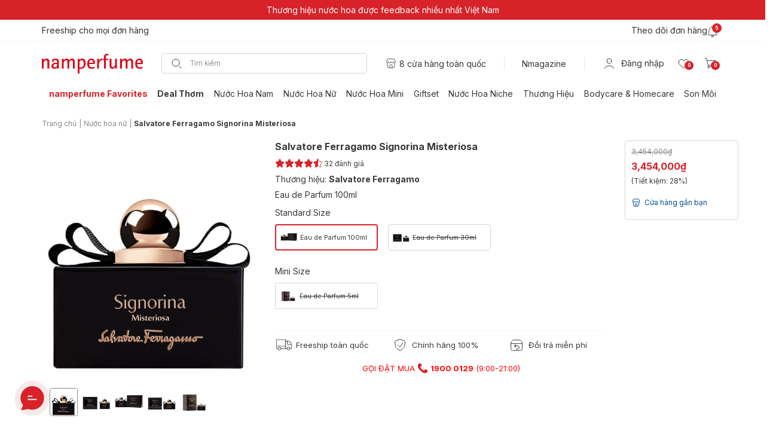

--- FILE ---
content_type: text/html; charset=utf-8
request_url: https://namperfume.net/products/nuoc-hoa-nu-salvatore-ferragamo-signorina-misteriosa
body_size: 98218
content:
<!doctype html>
<!--[if lt IE 7]><html class="no-js lt-ie9 lt-ie8 lt-ie7" lang="en"> <![endif]-->
<!--[if IE 7]><html class="no-js lt-ie9 lt-ie8" lang="en"> <![endif]-->
<!--[if IE 8]><html class="no-js lt-ie9" lang="en"> <![endif]-->
<!--[if IE 9 ]><html class="ie9 no-js"> <![endif]-->
<!--[if (gt IE 9)|!(IE)]><!-->
<html class="no-js" lang="vi" >
	<!--<![endif]-->
	<head>
		<!-- Google Tag Manager XXX-YYY -->
		<script>(function(w,d,s,l,i){w[l]=w[l]||[];w[l].push({'gtm.start':new Date().getTime(),event:'gtm.js'});var f=d.getElementsByTagName(s)[0],j=d.createElement(s),dl=l!='dataLayer'?'&l='+l:'';j.async=true;j.src='https://www.googletagmanager.com/gtm.js?id='+i+dl;f.parentNode.insertBefore(j,f);})(window,document,'script','dataLayer','GTM-MK9VWNP');</script>
		<!-- End Google Tag Manager -->
		<link rel="shortcut icon" href="//theme.hstatic.net/1000340570/1000964732/14/favicon.png?v=7417" type="image/png" />
		<meta charset="utf-8" />
		<!--[if IE]><meta http-equiv='X-UA-Compatible' content='IE=edge,chrome=1' /><![endif]-->
		<!--[if lt IE 9]><script src="//hsta tic.net/0/0/global/design/theme-default/html5shiv.js"></script><![endif]-->
		<title>
			Nước hoa Salvatore Ferragamo Signorina Misteriosa | namperfume
		</title>
		<meta name="facebook-domain-verification" content="vkkyepw8ajifblo7ird2o8rxedlz40" />
<meta name="title" content="Nước hoa Salvatore Ferragamo Signorina Misteriosa | namperfume" />





<meta name="description" content="Signorina đã trở thành một cái tên mang lại tiếng tăm lừng lẫy và cũng như dấu ấn riêng của thương hiệu Salvatore Ferragamo trên thị trường nước hoa thế giới. Signorina còn có một người em ra đời sau nhưng không kém phần cuốn hút và nóng bỏng, đó chính là Signorina Misteriosa" />
<!-- keywords: product -->

  
    <meta name="keywords" content="Salvatore Ferragamo Signorina Misteriosa, Salvatore Ferragamo, HALLOWEEN 23-29/10/2025 (5%), Ngày Phụ nữ Việt Nam 20/10/2025 (5%), Sinh nhật 12 năm namperfume (10%)" />
  


		<link rel="canonical" href="https://namperfume.net/products/nuoc-hoa-nu-salvatore-ferragamo-signorina-misteriosa" />
		<meta name="robots" content="index,follow" />
		<meta name="revisit-after" content="1 day" />
		<meta name="viewport" content="width=device-width, initial-scale=1, maximum-scale=1">
		<meta http-equiv="x-ua-compatible" content="ie=edge">
		<meta name="HandheldFriendly" content="true">
		<meta content='width=device-width, initial-scale=1.0, maximum-scale=2.0, user-scalable=0' name='viewport' />
		<meta name="google-site-verification" content="2nD0nUvaquamP8pPkwaqaIOMUSWrjzSUckGDbZJAiN4" />
		<link rel="dns-prefetch" href="https://namperfume.net">
		<link rel="dns-prefetch" href="//hstatic.net">
		<link href="https://fonts.googleapis.com/css2?family=Open+Sans:ital,wght@0,300;0,400;0,600;0,700;1,300;1,400;1,600;1,700&family=Montserrat:ital,wght@0,300;0,400;0,500;0,600;1,300;1,400;1,500;1,600&display=swap&subset=vietnamese" rel="stylesheet">
		<link href="https://fonts.googleapis.com/css2?family=Noto+Sans+Display:wght@400;500&display=swap" rel="stylesheet">
		<script type='text/javascript'>
//<![CDATA[
if ((typeof Haravan) === 'undefined') {
  Haravan = {};
}
Haravan.culture = 'vi-VN';
Haravan.shop = 'namtoko.myharavan.com';
Haravan.theme = {"name":"LIVE-NPF-V3-22","id":1000964732,"role":"main"};
Haravan.domain = 'namperfume.net';
//]]>
</script>
<!-- Global site tag (gtag.js) - Google Ads: 683464373 -->
<script async src="https://www.googletagmanager.com/gtag/js?id=AW-683464373"></script>
<script>
  window.dataLayer = window.dataLayer || [];
  function gtag(){dataLayer.push(arguments);}
  gtag('js', new Date());

  gtag('config', 'AW-683464373');
</script>
<script>
//<![CDATA[
(function() { function asyncLoad() { var urls = ["https://app.hstatic.net/socialloginplus/1000340570/script-tag.js?v=1687506991782"];for (var i = 0; i < urls.length; i++) {var s = document.createElement('script');s.type = 'text/javascript';s.async = true;s.src = urls[i];var x = document.getElementsByTagName('script')[0];x.parentNode.insertBefore(s, x);}}window.attachEvent ? window.attachEvent('onload', asyncLoad) : window.addEventListener('load', asyncLoad, false);})();
//]]>
</script>
<script defer src='https://stats.hstatic.net/beacon.min.js' hrv-beacon-t='1000340570'></script><style>.grecaptcha-badge{visibility:hidden;}</style>
<script type='text/javascript'>
window.HaravanAnalytics = window.HaravanAnalytics || {};
window.HaravanAnalytics.meta = window.HaravanAnalytics.meta || {};
window.HaravanAnalytics.meta.currency = 'VND';
var meta = {"page":{"pageType":"product","resourceType":"product","resourceId":1019509759},"product":{"id":1019509759,"type":"Nước hoa","title":"Salvatore Ferragamo Signorina Misteriosa","price":250000000.0,"selected_or_first_available_variant":{"id":1038632106,"price":250000000.0,"title":"Salvatore Ferragamo Signorina Misteriosa - Eau de Parfum/100ml","sku":"110100200512","variant_title":"Eau de Parfum/100ml"},"vendor":"Salvatore Ferragamo","imageUrl":"https://product.hstatic.net/1000340570/product/den_eaf44cc7b79141b2ada03ed3e99d414a.jpg","available":true,"handle":"nuoc-hoa-nu-salvatore-ferragamo-signorina-misteriosa","not_allow_promotion":false,"variants":[{"id":1038632106,"price":250000000.0,"title":"Salvatore Ferragamo Signorina Misteriosa - Eau de Parfum/100ml","sku":"110100200512","variant_title":"Eau de Parfum/100ml"},{"id":1038632107,"price":148000000.0,"title":"Salvatore Ferragamo Signorina Misteriosa - Eau de Parfum/30ml","sku":"110100200513","variant_title":"Eau de Parfum/30ml"},{"id":1038939358,"price":209000000.0,"title":"Salvatore Ferragamo Signorina Misteriosa - Eau de Parfum/100ml Tester","sku":"110100200922","variant_title":"Eau de Parfum/100ml Tester"},{"id":1038939359,"price":169000000.0,"title":"Salvatore Ferragamo Signorina Misteriosa - Eau de Parfum/50ml","sku":"110100200921","variant_title":"Eau de Parfum/50ml"}]}};
for (var attr in meta) {
	window.HaravanAnalytics.meta[attr] = meta[attr];
}
window.HaravanAnalytics.AutoTrack = true;
</script>
<script>
//<![CDATA[
window.HaravanAnalytics.ga = "UA-140168008-1";
window.HaravanAnalytics.enhancedEcommerce = true;
(function(i,s,o,g,r,a,m){i['GoogleAnalyticsObject']=r;i[r]=i[r]||function(){
(i[r].q=i[r].q||[]).push(arguments)},i[r].l=1*new Date();a=s.createElement(o),
m=s.getElementsByTagName(o)[0];a.async=1;a.src=g;m.parentNode.insertBefore(a,m)
})(window,document,'script','//www.google-analytics.com/analytics.js','ga');
ga('create', window.HaravanAnalytics.ga, {cookieDomain: 'auto', siteSpeedSampleRate: '10',sampleRate: 100,allowLinker: true});
ga('send', 'pageview'); ga('require', 'linker');ga('require', 'linker');try {
console.log(1);
} catch (e) {};
                //]]>
                </script>
                <script async src='https://www.googletagmanager.com/gtag/js?id=G-Y3ZPM625YF'></script><script>
window.HaravanAnalytics.ga4 = "G-Y3ZPM625YF";
window.HaravanAnalytics.enhancedEcommercev4 = true;
window.dataLayer = window.dataLayer || [];
function gtag(){dataLayer.push(arguments);}
gtag('js', new Date());
gtag('config', 'G-Y3ZPM625YF');
</script><script>
window.HaravanAnalytics.fb = "1110485232851298";
//<![CDATA[
!function(f,b,e,v,n,t,s){if(f.fbq)return;n=f.fbq=function(){n.callMethod?
n.callMethod.apply(n,arguments):n.queue.push(arguments)};if(!f._fbq)f._fbq=n;
n.push=n;n.loaded=!0;n.version='2.0';n.queue=[];t=b.createElement(e);t.async=!0;
t.src=v;s=b.getElementsByTagName(e)[0];s.parentNode.insertBefore(t,s)}(window,
document,'script','//connect.facebook.net/en_US/fbevents.js');
// Insert Your Facebook Pixel ID below. 
fbq('init', "1110485232851298", {} , {'agent':'plharavan'});
fbq('track', 'PageView');
//]]>
</script>
<noscript><img height='1' width='1' style='display:none' src='https://www.facebook.com/tr?id=1110485232851298&amp;ev=PageView&amp;noscript=1'/></noscript><!-- Event snippet for PAGE_VIEW-0-12/20/2019 13:50:27 conversion page -->
<script>
  gtag('event', 'conversion', {'send_to': 'AW-683464373/-Tw8CLPehLgBELWt88UC'});
</script>
<script>gtag('event', 'page_view', {
ecomm_pagetype: 'product',
ecomm_prodid: '1038632106',
ecomm_totalvalue: '2500000'
});
</script><span itemscope itemtype='http://schema.org/Product'>
<meta itemprop='name' content='Salvatore Ferragamo Signorina Misteriosa'>
<meta itemprop='brand' content='Salvatore Ferragamo'>
<meta itemprop='image' content='https://product.hstatic.net/1000340570/product/den_eaf44cc7b79141b2ada03ed3e99d414a.jpg'/>
<span itemprop='offers' itemscope itemtype='http://schema.org/Offer'>
<meta itemprop='priceCurrency' content='VND'/>
<meta itemprop='price' content='2500000'/>
<link itemprop='itemCondition' href='http://schema.org/NewCondition'/>
<link itemprop='availability' href='http://schema.org/InStock'/>
</span>
</span>

		<!--+++++++++++++++++++++++++  CSS ++++++++++++++++++++++++-->

<link href="https://fonts.googleapis.com/css?family=Montserrat:300,300i,400,400i,500,500i,600,600i,700,700i&amp;subset=vietnamese" rel="stylesheet">
<style>
	/* Bootstrap */
	html{font-family:sans-serif;-webkit-text-size-adjust:100%;-ms-text-size-adjust:100%}body{margin:0}article,aside,details,figcaption,figure,footer,header,hgroup,main,menu,nav,section,summary{display:block}audio,canvas,progress,video{display:inline-block;vertical-align:baseline}audio:not([controls]){display:none;height:0}[hidden],template{display:none}a{background-color:transparent}a:active,a:hover{outline:0}abbr[title]{border-bottom:1px dotted}b,strong{font-weight:700}dfn{font-style:italic}h1{margin:.67em 0;font-size:2em}mark{color:#000;background:#ff0}small{font-size:80%}sub,sup{position:relative;font-size:75%;line-height:0;vertical-align:baseline}sup{top:-.5em}sub{bottom:-.25em}img{border:0}svg:not(:root){overflow:hidden}figure{margin:1em 40px}hr{height:0;-webkit-box-sizing:content-box;-moz-box-sizing:content-box;box-sizing:content-box}pre{overflow:auto}code,kbd,pre,samp{font-family:monospace,monospace;font-size:1em}button,input,optgroup,select,textarea{margin:0;font:inherit;color:inherit}button{overflow:visible}button,select{text-transform:none}button,html input[type=button],input[type=reset],input[type=submit]{-webkit-appearance:button;cursor:pointer}button[disabled],html input[disabled]{cursor:default}button::-moz-focus-inner,input::-moz-focus-inner{padding:0;border:0}input{line-height:normal}input[type=checkbox],input[type=radio]{-webkit-box-sizing:border-box;-moz-box-sizing:border-box;box-sizing:border-box;padding:0}input[type=number]::-webkit-inner-spin-button,input[type=number]::-webkit-outer-spin-button{height:auto}input[type=search]{-webkit-box-sizing:content-box;-moz-box-sizing:content-box;box-sizing:content-box;-webkit-appearance:textfield}input[type=search]::-webkit-search-cancel-button,input[type=search]::-webkit-search-decoration{-webkit-appearance:none}fieldset{padding:.35em .625em .75em;margin:0 2px;border:1px solid silver}legend{padding:0;border:0}textarea{overflow:auto}optgroup{font-weight:700}table{border-spacing:0;border-collapse:collapse}td,th{padding:0}@media print{*,:before,:after{color:#000!important;text-shadow:none!important;background:transparent!important;-webkit-box-shadow:none!important;box-shadow:none!important}a,a:visited{text-decoration:underline}a[href]:after{content:" (" attr(href) ")"}abbr[title]:after{content:" (" attr(title) ")"}a[href^="#"]:after,a[href^="javascript:"]:after{content:""}pre,blockquote{border:1px solid #999;page-break-inside:avoid}thead{display:table-header-group}tr,img{page-break-inside:avoid}img{max-width:100%!important}p,h2,h3{orphans:3;widows:3}h2,h3{page-break-after:avoid}select{background:#fff!important}.navbar{display:none}.btn>.caret,.dropup>.btn>.caret{border-top-color:#000!important}.label{border:1px solid #000}.table{border-collapse:collapse!important}.table td,.table th{background-color:#fff!important}.table-bordered th,.table-bordered td{border:1px solid #ddd!important}}@font-face{font-family:'Glyphicons Halflings';src:url(../fonts/glyphicons-halflings-regular.eot);src:url(../fonts/glyphicons-halflings-regular.eot?#iefix) format("embedded-opentype"),url(../fonts/glyphicons-halflings-regular.woff) format("woff"),url(../fonts/glyphicons-halflings-regular.ttf) format("truetype"),url(../fonts/glyphicons-halflings-regular.svg#glyphicons_halflingsregular) format("svg")}.glyphicon{position:relative;top:1px;display:inline-block;font-family:'Glyphicons Halflings';font-style:normal;font-weight:400;line-height:1;-webkit-font-smoothing:antialiased;-moz-osx-font-smoothing:grayscale}.glyphicon-asterisk:before{content:"\2a"}.glyphicon-plus:before{content:"\2b"}.glyphicon-euro:before,.glyphicon-eur:before{content:"\20ac"}.glyphicon-minus:before{content:"\2212"}.glyphicon-cloud:before{content:"\2601"}.glyphicon-envelope:before{content:"\2709"}.glyphicon-pencil:before{content:"\270f"}.glyphicon-glass:before{content:"\e001"}.glyphicon-music:before{content:"\e002"}.glyphicon-search:before{content:"\e003"}.glyphicon-heart:before{content:"\e005"}.glyphicon-star:before{content:"\e006"}.glyphicon-star-empty:before{content:"\e007"}.glyphicon-user:before{content:"\e008"}.glyphicon-film:before{content:"\e009"}.glyphicon-th-large:before{content:"\e010"}.glyphicon-th:before{content:"\e011"}.glyphicon-th-list:before{content:"\e012"}.glyphicon-ok:before{content:"\e013"}.glyphicon-remove:before{content:"\e014"}.glyphicon-zoom-in:before{content:"\e015"}.glyphicon-zoom-out:before{content:"\e016"}.glyphicon-off:before{content:"\e017"}.glyphicon-signal:before{content:"\e018"}.glyphicon-cog:before{content:"\e019"}.glyphicon-trash:before{content:"\e020"}.glyphicon-home:before{content:"\e021"}.glyphicon-file:before{content:"\e022"}.glyphicon-time:before{content:"\e023"}.glyphicon-road:before{content:"\e024"}.glyphicon-download-alt:before{content:"\e025"}.glyphicon-download:before{content:"\e026"}.glyphicon-upload:before{content:"\e027"}.glyphicon-inbox:before{content:"\e028"}.glyphicon-play-circle:before{content:"\e029"}.glyphicon-repeat:before{content:"\e030"}.glyphicon-refresh:before{content:"\e031"}.glyphicon-list-alt:before{content:"\e032"}.glyphicon-lock:before{content:"\e033"}.glyphicon-flag:before{content:"\e034"}.glyphicon-headphones:before{content:"\e035"}.glyphicon-volume-off:before{content:"\e036"}.glyphicon-volume-down:before{content:"\e037"}.glyphicon-volume-up:before{content:"\e038"}.glyphicon-qrcode:before{content:"\e039"}.glyphicon-barcode:before{content:"\e040"}.glyphicon-tag:before{content:"\e041"}.glyphicon-tags:before{content:"\e042"}.glyphicon-book:before{content:"\e043"}.glyphicon-bookmark:before{content:"\e044"}.glyphicon-print:before{content:"\e045"}.glyphicon-camera:before{content:"\e046"}.glyphicon-font:before{content:"\e047"}.glyphicon-bold:before{content:"\e048"}.glyphicon-italic:before{content:"\e049"}.glyphicon-text-height:before{content:"\e050"}.glyphicon-text-width:before{content:"\e051"}.glyphicon-align-left:before{content:"\e052"}.glyphicon-align-center:before{content:"\e053"}.glyphicon-align-right:before{content:"\e054"}.glyphicon-align-justify:before{content:"\e055"}.glyphicon-list:before{content:"\e056"}.glyphicon-indent-left:before{content:"\e057"}.glyphicon-indent-right:before{content:"\e058"}.glyphicon-facetime-video:before{content:"\e059"}.glyphicon-picture:before{content:"\e060"}.glyphicon-map-marker:before{content:"\e062"}.glyphicon-adjust:before{content:"\e063"}.glyphicon-tint:before{content:"\e064"}.glyphicon-edit:before{content:"\e065"}.glyphicon-share:before{content:"\e066"}.glyphicon-check:before{content:"\e067"}.glyphicon-move:before{content:"\e068"}.glyphicon-step-backward:before{content:"\e069"}.glyphicon-fast-backward:before{content:"\e070"}.glyphicon-backward:before{content:"\e071"}.glyphicon-play:before{content:"\e072"}.glyphicon-pause:before{content:"\e073"}.glyphicon-stop:before{content:"\e074"}.glyphicon-forward:before{content:"\e075"}.glyphicon-fast-forward:before{content:"\e076"}.glyphicon-step-forward:before{content:"\e077"}.glyphicon-eject:before{content:"\e078"}.glyphicon-chevron-left:before{content:"\e079"}.glyphicon-chevron-right:before{content:"\e080"}.glyphicon-plus-sign:before{content:"\e081"}.glyphicon-minus-sign:before{content:"\e082"}.glyphicon-remove-sign:before{content:"\e083"}.glyphicon-ok-sign:before{content:"\e084"}.glyphicon-question-sign:before{content:"\e085"}.glyphicon-info-sign:before{content:"\e086"}.glyphicon-screenshot:before{content:"\e087"}.glyphicon-remove-circle:before{content:"\e088"}.glyphicon-ok-circle:before{content:"\e089"}.glyphicon-ban-circle:before{content:"\e090"}.glyphicon-arrow-left:before{content:"\e091"}.glyphicon-arrow-right:before{content:"\e092"}.glyphicon-arrow-up:before{content:"\e093"}.glyphicon-arrow-down:before{content:"\e094"}.glyphicon-share-alt:before{content:"\e095"}.glyphicon-resize-full:before{content:"\e096"}.glyphicon-resize-small:before{content:"\e097"}.glyphicon-exclamation-sign:before{content:"\e101"}.glyphicon-gift:before{content:"\e102"}.glyphicon-leaf:before{content:"\e103"}.glyphicon-fire:before{content:"\e104"}.glyphicon-eye-open:before{content:"\e105"}.glyphicon-eye-close:before{content:"\e106"}.glyphicon-warning-sign:before{content:"\e107"}.glyphicon-plane:before{content:"\e108"}.glyphicon-calendar:before{content:"\e109"}.glyphicon-random:before{content:"\e110"}.glyphicon-comment:before{content:"\e111"}.glyphicon-magnet:before{content:"\e112"}.glyphicon-chevron-up:before{content:"\e113"}.glyphicon-chevron-down:before{content:"\e114"}.glyphicon-retweet:before{content:"\e115"}.glyphicon-shopping-cart:before{content:"\e116"}.glyphicon-folder-close:before{content:"\e117"}.glyphicon-folder-open:before{content:"\e118"}.glyphicon-resize-vertical:before{content:"\e119"}.glyphicon-resize-horizontal:before{content:"\e120"}.glyphicon-hdd:before{content:"\e121"}.glyphicon-bullhorn:before{content:"\e122"}.glyphicon-bell:before{content:"\e123"}.glyphicon-certificate:before{content:"\e124"}.glyphicon-thumbs-up:before{content:"\e125"}.glyphicon-thumbs-down:before{content:"\e126"}.glyphicon-hand-right:before{content:"\e127"}.glyphicon-hand-left:before{content:"\e128"}.glyphicon-hand-up:before{content:"\e129"}.glyphicon-hand-down:before{content:"\e130"}.glyphicon-circle-arrow-right:before{content:"\e131"}.glyphicon-circle-arrow-left:before{content:"\e132"}.glyphicon-circle-arrow-up:before{content:"\e133"}.glyphicon-circle-arrow-down:before{content:"\e134"}.glyphicon-globe:before{content:"\e135"}.glyphicon-wrench:before{content:"\e136"}.glyphicon-tasks:before{content:"\e137"}.glyphicon-filter:before{content:"\e138"}.glyphicon-briefcase:before{content:"\e139"}.glyphicon-fullscreen:before{content:"\e140"}.glyphicon-dashboard:before{content:"\e141"}.glyphicon-paperclip:before{content:"\e142"}.glyphicon-heart-empty:before{content:"\e143"}.glyphicon-link:before{content:"\e144"}.glyphicon-phone:before{content:"\e145"}.glyphicon-pushpin:before{content:"\e146"}.glyphicon-usd:before{content:"\e148"}.glyphicon-gbp:before{content:"\e149"}.glyphicon-sort:before{content:"\e150"}.glyphicon-sort-by-alphabet:before{content:"\e151"}.glyphicon-sort-by-alphabet-alt:before{content:"\e152"}.glyphicon-sort-by-order:before{content:"\e153"}.glyphicon-sort-by-order-alt:before{content:"\e154"}.glyphicon-sort-by-attributes:before{content:"\e155"}.glyphicon-sort-by-attributes-alt:before{content:"\e156"}.glyphicon-unchecked:before{content:"\e157"}.glyphicon-expand:before{content:"\e158"}.glyphicon-collapse-down:before{content:"\e159"}.glyphicon-collapse-up:before{content:"\e160"}.glyphicon-log-in:before{content:"\e161"}.glyphicon-flash:before{content:"\e162"}.glyphicon-log-out:before{content:"\e163"}.glyphicon-new-window:before{content:"\e164"}.glyphicon-record:before{content:"\e165"}.glyphicon-save:before{content:"\e166"}.glyphicon-open:before{content:"\e167"}.glyphicon-saved:before{content:"\e168"}.glyphicon-import:before{content:"\e169"}.glyphicon-export:before{content:"\e170"}.glyphicon-send:before{content:"\e171"}.glyphicon-floppy-disk:before{content:"\e172"}.glyphicon-floppy-saved:before{content:"\e173"}.glyphicon-floppy-remove:before{content:"\e174"}.glyphicon-floppy-save:before{content:"\e175"}.glyphicon-floppy-open:before{content:"\e176"}.glyphicon-credit-card:before{content:"\e177"}.glyphicon-transfer:before{content:"\e178"}.glyphicon-cutlery:before{content:"\e179"}.glyphicon-header:before{content:"\e180"}.glyphicon-compressed:before{content:"\e181"}.glyphicon-earphone:before{content:"\e182"}.glyphicon-phone-alt:before{content:"\e183"}.glyphicon-tower:before{content:"\e184"}.glyphicon-stats:before{content:"\e185"}.glyphicon-sd-video:before{content:"\e186"}.glyphicon-hd-video:before{content:"\e187"}.glyphicon-subtitles:before{content:"\e188"}.glyphicon-sound-stereo:before{content:"\e189"}.glyphicon-sound-dolby:before{content:"\e190"}.glyphicon-sound-5-1:before{content:"\e191"}.glyphicon-sound-6-1:before{content:"\e192"}.glyphicon-sound-7-1:before{content:"\e193"}.glyphicon-copyright-mark:before{content:"\e194"}.glyphicon-registration-mark:before{content:"\e195"}.glyphicon-cloud-download:before{content:"\e197"}.glyphicon-cloud-upload:before{content:"\e198"}.glyphicon-tree-conifer:before{content:"\e199"}.glyphicon-tree-deciduous:before{content:"\e200"}*{-webkit-box-sizing:border-box;-moz-box-sizing:border-box;box-sizing:border-box}:before,:after{-webkit-box-sizing:border-box;-moz-box-sizing:border-box;box-sizing:border-box}html{font-size:10px;-webkit-tap-highlight-color:rgba(0,0,0,0)}body{font-family:"Helvetica Neue",Helvetica,Arial,sans-serif;font-size:14px;line-height:1.42857143;color:#333;background-color:#fff}input,button,select,textarea{font-family:inherit;font-size:inherit;line-height:inherit}a{color:#337ab7;text-decoration:none}a:hover,a:focus{color:#23527c;text-decoration:underline}a:focus{outline:thin dotted;outline:5px auto -webkit-focus-ring-color;outline-offset:-2px}figure{margin:0}img{vertical-align:middle}.img-responsive,.thumbnail>img,.thumbnail a>img,.carousel-inner>.item>img,.carousel-inner>.item>a>img{display:block;max-width:100%;height:auto}.img-rounded{border-radius:6px}.img-thumbnail{display:inline-block;max-width:100%;height:auto;padding:4px;line-height:1.42857143;background-color:#fff;border:1px solid #ddd;border-radius:4px;-webkit-transition:all .2s ease-in-out;-o-transition:all .2s ease-in-out;transition:all .2s ease-in-out}.img-circle{border-radius:50%}hr{margin-top:20px;margin-bottom:20px;border:0;border-top:1px solid #eee}.sr-only{position:absolute;width:1px;height:1px;padding:0;margin:-1px;overflow:hidden;clip:rect(0,0,0,0);border:0}.sr-only-focusable:active,.sr-only-focusable:focus{position:static;width:auto;height:auto;margin:0;overflow:visible;clip:auto}h1,h2,h3,h4,h5,h6,.h1,.h2,.h3,.h4,.h5,.h6{font-family:inherit;font-weight:500;line-height:1.1;color:inherit}h1 small,h2 small,h3 small,h4 small,h5 small,h6 small,.h1 small,.h2 small,.h3 small,.h4 small,.h5 small,.h6 small,h1 .small,h2 .small,h3 .small,h4 .small,h5 .small,h6 .small,.h1 .small,.h2 .small,.h3 .small,.h4 .small,.h5 .small,.h6 .small{font-weight:400;line-height:1;color:#777}h1,.h1,h2,.h2,h3,.h3{margin-top:20px;margin-bottom:10px}h1 small,.h1 small,h2 small,.h2 small,h3 small,.h3 small,h1 .small,.h1 .small,h2 .small,.h2 .small,h3 .small,.h3 .small{font-size:65%}h4,.h4,h5,.h5,h6,.h6{margin-top:10px;margin-bottom:10px}h4 small,.h4 small,h5 small,.h5 small,h6 small,.h6 small,h4 .small,.h4 .small,h5 .small,.h5 .small,h6 .small,.h6 .small{font-size:75%}h1,.h1{font-size:36px}h2,.h2{font-size:30px}h3,.h3{font-size:24px}h4,.h4{font-size:18px}h5,.h5{font-size:14px}h6,.h6{font-size:12px}p{margin:0 0 10px}.lead{margin-bottom:20px;font-size:16px;font-weight:300;line-height:1.4}@media (min-width:768px){.lead{font-size:21px}}small,.small{font-size:85%}mark,.mark{padding:.2em;background-color:#fcf8e3}.text-left{text-align:left}.text-right{text-align:right}.text-center{text-align:center}.text-justify{text-align:justify}.text-nowrap{white-space:nowrap}.text-lowercase{text-transform:lowercase}.text-uppercase{text-transform:uppercase}.text-capitalize{text-transform:capitalize}.text-muted{color:#777}.text-primary{color:#337ab7}a.text-primary:hover{color:#286090}.text-success{color:#3c763d}a.text-success:hover{color:#2b542c}.text-info{color:#31708f}a.text-info:hover{color:#245269}.text-warning{color:#8a6d3b}a.text-warning:hover{color:#66512c}.text-danger{color:#a94442}a.text-danger:hover{color:#843534}.bg-primary{color:#fff;background-color:#337ab7}a.bg-primary:hover{background-color:#286090}.bg-success{background-color:#dff0d8}a.bg-success:hover{background-color:#c1e2b3}.bg-info{background-color:#d9edf7}a.bg-info:hover{background-color:#afd9ee}.bg-warning{background-color:#fcf8e3}a.bg-warning:hover{background-color:#f7ecb5}.bg-danger{background-color:#f2dede}a.bg-danger:hover{background-color:#e4b9b9}.page-header{padding-bottom:9px;margin:40px 0 20px;border-bottom:1px solid #eee}ul,ol{margin-top:0;margin-bottom:10px}ul ul,ol ul,ul ol,ol ol{margin-bottom:0}.list-unstyled{padding-left:0;list-style:none}.list-inline{padding-left:0;margin-left:-5px;list-style:none}.list-inline>li{display:inline-block;padding-right:5px;padding-left:5px}dl{margin-top:0;margin-bottom:20px}dt,dd{line-height:1.42857143}dt{font-weight:700}dd{margin-left:0}@media (min-width:768px){.dl-horizontal dt{float:left;width:160px;overflow:hidden;clear:left;text-align:right;text-overflow:ellipsis;white-space:nowrap}.dl-horizontal dd{margin-left:180px}}abbr[title],abbr[data-original-title]{cursor:help;border-bottom:1px dotted #777}.initialism{font-size:90%;text-transform:uppercase}blockquote{padding:10px 20px;margin:0 0 20px;font-size:17.5px;border-left:5px solid #eee}blockquote p:last-child,blockquote ul:last-child,blockquote ol:last-child{margin-bottom:0}blockquote footer,blockquote small,blockquote .small{display:block;font-size:80%;line-height:1.42857143;color:#777}blockquote footer:before,blockquote small:before,blockquote .small:before{content:'\2014 \00A0'}.blockquote-reverse,blockquote.pull-right{padding-right:15px;padding-left:0;text-align:right;border-right:5px solid #eee;border-left:0}.blockquote-reverse footer:before,blockquote.pull-right footer:before,.blockquote-reverse small:before,blockquote.pull-right small:before,.blockquote-reverse .small:before,blockquote.pull-right .small:before{content:''}.blockquote-reverse footer:after,blockquote.pull-right footer:after,.blockquote-reverse small:after,blockquote.pull-right small:after,.blockquote-reverse .small:after,blockquote.pull-right .small:after{content:'\00A0 \2014'}address{margin-bottom:20px;font-style:normal;line-height:1.42857143}code,kbd,pre,samp{font-family:Menlo,Monaco,Consolas,"Courier New",monospace}code{padding:2px 4px;font-size:90%;color:#c7254e;background-color:#f9f2f4;border-radius:4px}kbd{padding:2px 4px;font-size:90%;color:#fff;background-color:#333;border-radius:3px;-webkit-box-shadow:inset 0 -1px 0 rgba(0,0,0,.25);box-shadow:inset 0 -1px 0 rgba(0,0,0,.25)}kbd kbd{padding:0;font-size:100%;font-weight:700;-webkit-box-shadow:none;box-shadow:none}pre{display:block;padding:9.5px;margin:0 0 10px;font-size:13px;line-height:1.42857143;color:#333;word-break:break-all;word-wrap:break-word;background-color:#f5f5f5;border:1px solid #ccc;border-radius:4px}pre code{padding:0;font-size:inherit;color:inherit;white-space:pre-wrap;background-color:transparent;border-radius:0}.pre-scrollable{max-height:340px;overflow-y:scroll}.container{padding-right:15px;padding-left:15px;margin-right:auto;margin-left:auto}@media (min-width:768px){.container{width:750px}}@media (min-width:992px){.container{width:970px}}@media (min-width:1200px){.container{width:1170px}}.container-fluid{padding-right:15px;padding-left:15px;margin-right:auto;margin-left:auto}.row{margin-right:-15px;margin-left:-15px}.col-xs-1,.col-sm-1,.col-md-1,.col-lg-1,.col-xs-2,.col-sm-2,.col-md-2,.col-lg-2,.col-xs-3,.col-sm-3,.col-md-3,.col-lg-3,.col-xs-4,.col-sm-4,.col-md-4,.col-lg-4,.col-xs-5,.col-sm-5,.col-md-5,.col-lg-5,.col-xs-6,.col-sm-6,.col-md-6,.col-lg-6,.col-xs-7,.col-sm-7,.col-md-7,.col-lg-7,.col-xs-8,.col-sm-8,.col-md-8,.col-lg-8,.col-xs-9,.col-sm-9,.col-md-9,.col-lg-9,.col-xs-10,.col-sm-10,.col-md-10,.col-lg-10,.col-xs-11,.col-sm-11,.col-md-11,.col-lg-11,.col-xs-12,.col-sm-12,.col-md-12,.col-lg-12{position:relative;min-height:1px;padding-right:15px;padding-left:15px}.col-xs-1,.col-xs-2,.col-xs-3,.col-xs-4,.col-xs-5,.col-xs-6,.col-xs-7,.col-xs-8,.col-xs-9,.col-xs-10,.col-xs-11,.col-xs-12{float:left}.col-xs-12{width:100%}.col-xs-11{width:91.66666667%}.col-xs-10{width:83.33333333%}.col-xs-9{width:75%}.col-xs-8{width:66.66666667%}.col-xs-7{width:58.33333333%}.col-xs-6{width:50%}.col-xs-5{width:41.66666667%}.col-xs-4{width:33.33333333%}.col-xs-3{width:25%}.col-xs-2{width:16.66666667%}.col-xs-1{width:8.33333333%}.col-xs-pull-12{right:100%}.col-xs-pull-11{right:91.66666667%}.col-xs-pull-10{right:83.33333333%}.col-xs-pull-9{right:75%}.col-xs-pull-8{right:66.66666667%}.col-xs-pull-7{right:58.33333333%}.col-xs-pull-6{right:50%}.col-xs-pull-5{right:41.66666667%}.col-xs-pull-4{right:33.33333333%}.col-xs-pull-3{right:25%}.col-xs-pull-2{right:16.66666667%}.col-xs-pull-1{right:8.33333333%}.col-xs-pull-0{right:auto}.col-xs-push-12{left:100%}.col-xs-push-11{left:91.66666667%}.col-xs-push-10{left:83.33333333%}.col-xs-push-9{left:75%}.col-xs-push-8{left:66.66666667%}.col-xs-push-7{left:58.33333333%}.col-xs-push-6{left:50%}.col-xs-push-5{left:41.66666667%}.col-xs-push-4{left:33.33333333%}.col-xs-push-3{left:25%}.col-xs-push-2{left:16.66666667%}.col-xs-push-1{left:8.33333333%}.col-xs-push-0{left:auto}.col-xs-offset-12{margin-left:100%}.col-xs-offset-11{margin-left:91.66666667%}.col-xs-offset-10{margin-left:83.33333333%}.col-xs-offset-9{margin-left:75%}.col-xs-offset-8{margin-left:66.66666667%}.col-xs-offset-7{margin-left:58.33333333%}.col-xs-offset-6{margin-left:50%}.col-xs-offset-5{margin-left:41.66666667%}.col-xs-offset-4{margin-left:33.33333333%}.col-xs-offset-3{margin-left:25%}.col-xs-offset-2{margin-left:16.66666667%}.col-xs-offset-1{margin-left:8.33333333%}.col-xs-offset-0{margin-left:0}@media (min-width:768px){.col-sm-1,.col-sm-2,.col-sm-3,.col-sm-4,.col-sm-5,.col-sm-6,.col-sm-7,.col-sm-8,.col-sm-9,.col-sm-10,.col-sm-11,.col-sm-12{float:left}.col-sm-12{width:100%}.col-sm-11{width:91.66666667%}.col-sm-10{width:83.33333333%}.col-sm-9{width:75%}.col-sm-8{width:66.66666667%}.col-sm-7{width:58.33333333%}.col-sm-6{width:50%}.col-sm-5{width:41.66666667%}.col-sm-4{width:33.33333333%}.col-sm-3{width:25%}.col-sm-2{width:16.66666667%}.col-sm-1{width:8.33333333%}.col-sm-pull-12{right:100%}.col-sm-pull-11{right:91.66666667%}.col-sm-pull-10{right:83.33333333%}.col-sm-pull-9{right:75%}.col-sm-pull-8{right:66.66666667%}.col-sm-pull-7{right:58.33333333%}.col-sm-pull-6{right:50%}.col-sm-pull-5{right:41.66666667%}.col-sm-pull-4{right:33.33333333%}.col-sm-pull-3{right:25%}.col-sm-pull-2{right:16.66666667%}.col-sm-pull-1{right:8.33333333%}.col-sm-pull-0{right:auto}.col-sm-push-12{left:100%}.col-sm-push-11{left:91.66666667%}.col-sm-push-10{left:83.33333333%}.col-sm-push-9{left:75%}.col-sm-push-8{left:66.66666667%}.col-sm-push-7{left:58.33333333%}.col-sm-push-6{left:50%}.col-sm-push-5{left:41.66666667%}.col-sm-push-4{left:33.33333333%}.col-sm-push-3{left:25%}.col-sm-push-2{left:16.66666667%}.col-sm-push-1{left:8.33333333%}.col-sm-push-0{left:auto}.col-sm-offset-12{margin-left:100%}.col-sm-offset-11{margin-left:91.66666667%}.col-sm-offset-10{margin-left:83.33333333%}.col-sm-offset-9{margin-left:75%}.col-sm-offset-8{margin-left:66.66666667%}.col-sm-offset-7{margin-left:58.33333333%}.col-sm-offset-6{margin-left:50%}.col-sm-offset-5{margin-left:41.66666667%}.col-sm-offset-4{margin-left:33.33333333%}.col-sm-offset-3{margin-left:25%}.col-sm-offset-2{margin-left:16.66666667%}.col-sm-offset-1{margin-left:8.33333333%}.col-sm-offset-0{margin-left:0}}@media (min-width:992px){.col-md-1,.col-md-2,.col-md-3,.col-md-4,.col-md-5,.col-md-6,.col-md-7,.col-md-8,.col-md-9,.col-md-10,.col-md-11,.col-md-12{float:left}.col-md-12{width:100%}.col-md-11{width:91.66666667%}.col-md-10{width:83.33333333%}.col-md-9{width:75%}.col-md-8{width:66.66666667%}.col-md-7{width:58.33333333%}.col-md-6{width:50%}.col-md-5{width:41.66666667%}.col-md-4{width:33.33333333%}.col-md-3{width:25%}.col-md-2{width:16.66666667%}.col-md-1{width:8.33333333%}.col-md-pull-12{right:100%}.col-md-pull-11{right:91.66666667%}.col-md-pull-10{right:83.33333333%}.col-md-pull-9{right:75%}.col-md-pull-8{right:66.66666667%}.col-md-pull-7{right:58.33333333%}.col-md-pull-6{right:50%}.col-md-pull-5{right:41.66666667%}.col-md-pull-4{right:33.33333333%}.col-md-pull-3{right:25%}.col-md-pull-2{right:16.66666667%}.col-md-pull-1{right:8.33333333%}.col-md-pull-0{right:auto}.col-md-push-12{left:100%}.col-md-push-11{left:91.66666667%}.col-md-push-10{left:83.33333333%}.col-md-push-9{left:75%}.col-md-push-8{left:66.66666667%}.col-md-push-7{left:58.33333333%}.col-md-push-6{left:50%}.col-md-push-5{left:41.66666667%}.col-md-push-4{left:33.33333333%}.col-md-push-3{left:25%}.col-md-push-2{left:16.66666667%}.col-md-push-1{left:8.33333333%}.col-md-push-0{left:auto}.col-md-offset-12{margin-left:100%}.col-md-offset-11{margin-left:91.66666667%}.col-md-offset-10{margin-left:83.33333333%}.col-md-offset-9{margin-left:75%}.col-md-offset-8{margin-left:66.66666667%}.col-md-offset-7{margin-left:58.33333333%}.col-md-offset-6{margin-left:50%}.col-md-offset-5{margin-left:41.66666667%}.col-md-offset-4{margin-left:33.33333333%}.col-md-offset-3{margin-left:25%}.col-md-offset-2{margin-left:16.66666667%}.col-md-offset-1{margin-left:8.33333333%}.col-md-offset-0{margin-left:0}}@media (min-width:1200px){.col-lg-1,.col-lg-2,.col-lg-3,.col-lg-4,.col-lg-5,.col-lg-6,.col-lg-7,.col-lg-8,.col-lg-9,.col-lg-10,.col-lg-11,.col-lg-12{float:left}.col-lg-12{width:100%}.col-lg-11{width:91.66666667%}.col-lg-10{width:83.33333333%}.col-lg-9{width:75%}.col-lg-8{width:66.66666667%}.col-lg-7{width:58.33333333%}.col-lg-6{width:50%}.col-lg-5{width:41.66666667%}.col-lg-4{width:33.33333333%}.col-lg-3{width:25%}.col-lg-2{width:16.66666667%}.col-lg-1{width:8.33333333%}.col-lg-pull-12{right:100%}.col-lg-pull-11{right:91.66666667%}.col-lg-pull-10{right:83.33333333%}.col-lg-pull-9{right:75%}.col-lg-pull-8{right:66.66666667%}.col-lg-pull-7{right:58.33333333%}.col-lg-pull-6{right:50%}.col-lg-pull-5{right:41.66666667%}.col-lg-pull-4{right:33.33333333%}.col-lg-pull-3{right:25%}.col-lg-pull-2{right:16.66666667%}.col-lg-pull-1{right:8.33333333%}.col-lg-pull-0{right:auto}.col-lg-push-12{left:100%}.col-lg-push-11{left:91.66666667%}.col-lg-push-10{left:83.33333333%}.col-lg-push-9{left:75%}.col-lg-push-8{left:66.66666667%}.col-lg-push-7{left:58.33333333%}.col-lg-push-6{left:50%}.col-lg-push-5{left:41.66666667%}.col-lg-push-4{left:33.33333333%}.col-lg-push-3{left:25%}.col-lg-push-2{left:16.66666667%}.col-lg-push-1{left:8.33333333%}.col-lg-push-0{left:auto}.col-lg-offset-12{margin-left:100%}.col-lg-offset-11{margin-left:91.66666667%}.col-lg-offset-10{margin-left:83.33333333%}.col-lg-offset-9{margin-left:75%}.col-lg-offset-8{margin-left:66.66666667%}.col-lg-offset-7{margin-left:58.33333333%}.col-lg-offset-6{margin-left:50%}.col-lg-offset-5{margin-left:41.66666667%}.col-lg-offset-4{margin-left:33.33333333%}.col-lg-offset-3{margin-left:25%}.col-lg-offset-2{margin-left:16.66666667%}.col-lg-offset-1{margin-left:8.33333333%}.col-lg-offset-0{margin-left:0}}table{background-color:transparent}caption{padding-top:8px;padding-bottom:8px;color:#777;text-align:left}th{text-align:left}.table{width:100%;max-width:100%;margin-bottom:20px}.table>thead>tr>th,.table>tbody>tr>th,.table>tfoot>tr>th,.table>thead>tr>td,.table>tbody>tr>td,.table>tfoot>tr>td{padding:8px;line-height:1.42857143;vertical-align:top;border-top:1px solid #ddd}.table>thead>tr>th{vertical-align:bottom;border-bottom:2px solid #ddd}.table>caption+thead>tr:first-child>th,.table>colgroup+thead>tr:first-child>th,.table>thead:first-child>tr:first-child>th,.table>caption+thead>tr:first-child>td,.table>colgroup+thead>tr:first-child>td,.table>thead:first-child>tr:first-child>td{border-top:0}.table>tbody+tbody{border-top:2px solid #ddd}.table .table{background-color:#fff}.table-condensed>thead>tr>th,.table-condensed>tbody>tr>th,.table-condensed>tfoot>tr>th,.table-condensed>thead>tr>td,.table-condensed>tbody>tr>td,.table-condensed>tfoot>tr>td{padding:5px}.table-bordered{border:1px solid #ddd}.table-bordered>thead>tr>th,.table-bordered>tbody>tr>th,.table-bordered>tfoot>tr>th,.table-bordered>thead>tr>td,.table-bordered>tbody>tr>td,.table-bordered>tfoot>tr>td{border:1px solid #ddd}.table-bordered>thead>tr>th,.table-bordered>thead>tr>td{border-bottom-width:2px}.table-striped>tbody>tr:nth-child(odd){background-color:#f9f9f9}.table-hover>tbody>tr:hover{background-color:#f5f5f5}table col[class*=col-]{position:static;display:table-column;float:none}table td[class*=col-],table th[class*=col-]{position:static;display:table-cell;float:none}.table>thead>tr>td.active,.table>tbody>tr>td.active,.table>tfoot>tr>td.active,.table>thead>tr>th.active,.table>tbody>tr>th.active,.table>tfoot>tr>th.active,.table>thead>tr.active>td,.table>tbody>tr.active>td,.table>tfoot>tr.active>td,.table>thead>tr.active>th,.table>tbody>tr.active>th,.table>tfoot>tr.active>th{background-color:#f5f5f5}.table-hover>tbody>tr>td.active:hover,.table-hover>tbody>tr>th.active:hover,.table-hover>tbody>tr.active:hover>td,.table-hover>tbody>tr:hover>.active,.table-hover>tbody>tr.active:hover>th{background-color:#e8e8e8}.table>thead>tr>td.success,.table>tbody>tr>td.success,.table>tfoot>tr>td.success,.table>thead>tr>th.success,.table>tbody>tr>th.success,.table>tfoot>tr>th.success,.table>thead>tr.success>td,.table>tbody>tr.success>td,.table>tfoot>tr.success>td,.table>thead>tr.success>th,.table>tbody>tr.success>th,.table>tfoot>tr.success>th{background-color:#dff0d8}.table-hover>tbody>tr>td.success:hover,.table-hover>tbody>tr>th.success:hover,.table-hover>tbody>tr.success:hover>td,.table-hover>tbody>tr:hover>.success,.table-hover>tbody>tr.success:hover>th{background-color:#d0e9c6}.table>thead>tr>td.info,.table>tbody>tr>td.info,.table>tfoot>tr>td.info,.table>thead>tr>th.info,.table>tbody>tr>th.info,.table>tfoot>tr>th.info,.table>thead>tr.info>td,.table>tbody>tr.info>td,.table>tfoot>tr.info>td,.table>thead>tr.info>th,.table>tbody>tr.info>th,.table>tfoot>tr.info>th{background-color:#d9edf7}.table-hover>tbody>tr>td.info:hover,.table-hover>tbody>tr>th.info:hover,.table-hover>tbody>tr.info:hover>td,.table-hover>tbody>tr:hover>.info,.table-hover>tbody>tr.info:hover>th{background-color:#c4e3f3}.table>thead>tr>td.warning,.table>tbody>tr>td.warning,.table>tfoot>tr>td.warning,.table>thead>tr>th.warning,.table>tbody>tr>th.warning,.table>tfoot>tr>th.warning,.table>thead>tr.warning>td,.table>tbody>tr.warning>td,.table>tfoot>tr.warning>td,.table>thead>tr.warning>th,.table>tbody>tr.warning>th,.table>tfoot>tr.warning>th{background-color:#fcf8e3}.table-hover>tbody>tr>td.warning:hover,.table-hover>tbody>tr>th.warning:hover,.table-hover>tbody>tr.warning:hover>td,.table-hover>tbody>tr:hover>.warning,.table-hover>tbody>tr.warning:hover>th{background-color:#faf2cc}.table>thead>tr>td.danger,.table>tbody>tr>td.danger,.table>tfoot>tr>td.danger,.table>thead>tr>th.danger,.table>tbody>tr>th.danger,.table>tfoot>tr>th.danger,.table>thead>tr.danger>td,.table>tbody>tr.danger>td,.table>tfoot>tr.danger>td,.table>thead>tr.danger>th,.table>tbody>tr.danger>th,.table>tfoot>tr.danger>th{background-color:#f2dede}.table-hover>tbody>tr>td.danger:hover,.table-hover>tbody>tr>th.danger:hover,.table-hover>tbody>tr.danger:hover>td,.table-hover>tbody>tr:hover>.danger,.table-hover>tbody>tr.danger:hover>th{background-color:#ebcccc}.table-responsive{min-height:.01%;overflow-x:auto}@media screen and (max-width:767px){.table-responsive{width:100%;margin-bottom:15px;overflow-y:hidden;-ms-overflow-style:-ms-autohiding-scrollbar;border:1px solid #ddd}.table-responsive>.table{margin-bottom:0}.table-responsive>.table>thead>tr>th,.table-responsive>.table>tbody>tr>th,.table-responsive>.table>tfoot>tr>th,.table-responsive>.table>thead>tr>td,.table-responsive>.table>tbody>tr>td,.table-responsive>.table>tfoot>tr>td{white-space:nowrap}.table-responsive>.table-bordered{border:0}.table-responsive>.table-bordered>thead>tr>th:first-child,.table-responsive>.table-bordered>tbody>tr>th:first-child,.table-responsive>.table-bordered>tfoot>tr>th:first-child,.table-responsive>.table-bordered>thead>tr>td:first-child,.table-responsive>.table-bordered>tbody>tr>td:first-child,.table-responsive>.table-bordered>tfoot>tr>td:first-child{border-left:0}.table-responsive>.table-bordered>thead>tr>th:last-child,.table-responsive>.table-bordered>tbody>tr>th:last-child,.table-responsive>.table-bordered>tfoot>tr>th:last-child,.table-responsive>.table-bordered>thead>tr>td:last-child,.table-responsive>.table-bordered>tbody>tr>td:last-child,.table-responsive>.table-bordered>tfoot>tr>td:last-child{border-right:0}.table-responsive>.table-bordered>tbody>tr:last-child>th,.table-responsive>.table-bordered>tfoot>tr:last-child>th,.table-responsive>.table-bordered>tbody>tr:last-child>td,.table-responsive>.table-bordered>tfoot>tr:last-child>td{border-bottom:0}}fieldset{min-width:0;padding:0;margin:0;border:0}legend{display:block;width:100%;padding:0;margin-bottom:20px;font-size:21px;line-height:inherit;color:#333;border:0;border-bottom:1px solid #e5e5e5}label{display:inline-block;max-width:100%;margin-bottom:5px;font-weight:700}input[type=search]{-webkit-box-sizing:border-box;-moz-box-sizing:border-box;box-sizing:border-box}input[type=radio],input[type=checkbox]{margin:4px 0 0;margin-top:1px \9;line-height:normal}input[type=file]{display:block}input[type=range]{display:block;width:100%}select[multiple],select[size]{height:auto}input[type=file]:focus,input[type=radio]:focus,input[type=checkbox]:focus{outline:thin dotted;outline:5px auto -webkit-focus-ring-color;outline-offset:-2px}output{display:block;padding-top:7px;font-size:14px;line-height:1.42857143;color:#555}.form-control{display:block;width:100%;height:34px;padding:6px 12px;font-size:14px;line-height:1.42857143;color:#555;background-color:#fff;background-image:none;border:1px solid #ccc;border-radius:4px;-webkit-box-shadow:inset 0 1px 1px rgba(0,0,0,.075);box-shadow:inset 0 1px 1px rgba(0,0,0,.075);-webkit-transition:border-color ease-in-out .15s,-webkit-box-shadow ease-in-out .15s;-o-transition:border-color ease-in-out .15s,box-shadow ease-in-out .15s;transition:border-color ease-in-out .15s,box-shadow ease-in-out .15s}.form-control:focus{border-color:#66afe9;outline:0;-webkit-box-shadow:inset 0 1px 1px rgba(0,0,0,.075),0 0 8px rgba(102,175,233,.6);box-shadow:inset 0 1px 1px rgba(0,0,0,.075),0 0 8px rgba(102,175,233,.6)}.form-control::-moz-placeholder{color:#999;opacity:1}.form-control:-ms-input-placeholder{color:#999}.form-control::-webkit-input-placeholder{color:#999}.form-control[disabled],.form-control[readonly],fieldset[disabled] .form-control{cursor:not-allowed;background-color:#eee;opacity:1}textarea.form-control{height:auto}input[type=search]{-webkit-appearance:none}@media screen and (-webkit-min-device-pixel-ratio:0){input[type=date],input[type=time],input[type=datetime-local],input[type=month]{line-height:34px}input[type=date].input-sm,input[type=time].input-sm,input[type=datetime-local].input-sm,input[type=month].input-sm{line-height:30px}input[type=date].input-lg,input[type=time].input-lg,input[type=datetime-local].input-lg,input[type=month].input-lg{line-height:46px}}.form-group{margin-bottom:15px}.radio,.checkbox{position:relative;display:block;margin-top:10px;margin-bottom:10px}.radio label,.checkbox label{min-height:20px;padding-left:20px;margin-bottom:0;font-weight:400;cursor:pointer}.radio input[type=radio],.radio-inline input[type=radio],.checkbox input[type=checkbox],.checkbox-inline input[type=checkbox]{position:absolute;margin-top:4px \9;margin-left:-20px}.radio+.radio,.checkbox+.checkbox{margin-top:-5px}.radio-inline,.checkbox-inline{display:inline-block;padding-left:20px;margin-bottom:0;font-weight:400;vertical-align:middle;cursor:pointer}.radio-inline+.radio-inline,.checkbox-inline+.checkbox-inline{margin-top:0;margin-left:10px}input[type=radio][disabled],input[type=checkbox][disabled],input[type=radio].disabled,input[type=checkbox].disabled,fieldset[disabled] input[type=radio],fieldset[disabled] input[type=checkbox]{cursor:not-allowed}.radio-inline.disabled,.checkbox-inline.disabled,fieldset[disabled] .radio-inline,fieldset[disabled] .checkbox-inline{cursor:not-allowed}.radio.disabled label,.checkbox.disabled label,fieldset[disabled] .radio label,fieldset[disabled] .checkbox label{cursor:not-allowed}.form-control-static{padding-top:7px;padding-bottom:7px;margin-bottom:0}.form-control-static.input-lg,.form-control-static.input-sm{padding-right:0;padding-left:0}.input-sm,.form-group-sm .form-control{height:30px;padding:5px 10px;font-size:12px;line-height:1.5;border-radius:3px}select.input-sm,select.form-group-sm .form-control{height:30px;line-height:30px}textarea.input-sm,textarea.form-group-sm .form-control,select[multiple].input-sm,select[multiple].form-group-sm .form-control{height:auto}.input-lg,.form-group-lg .form-control{height:46px;padding:10px 16px;font-size:18px;line-height:1.33;border-radius:6px}select.input-lg,select.form-group-lg .form-control{height:46px;line-height:46px}textarea.input-lg,textarea.form-group-lg .form-control,select[multiple].input-lg,select[multiple].form-group-lg .form-control{height:auto}.has-feedback{position:relative}.has-feedback .form-control{padding-right:42.5px}.form-control-feedback{position:absolute;top:0;right:0;z-index:2;display:block;width:34px;height:34px;line-height:34px;text-align:center;pointer-events:none}.input-lg+.form-control-feedback{width:46px;height:46px;line-height:46px}.input-sm+.form-control-feedback{width:30px;height:30px;line-height:30px}.has-success .help-block,.has-success .control-label,.has-success .radio,.has-success .checkbox,.has-success .radio-inline,.has-success .checkbox-inline,.has-success.radio label,.has-success.checkbox label,.has-success.radio-inline label,.has-success.checkbox-inline label{color:#3c763d}.has-success .form-control{border-color:#3c763d;-webkit-box-shadow:inset 0 1px 1px rgba(0,0,0,.075);box-shadow:inset 0 1px 1px rgba(0,0,0,.075)}.has-success .form-control:focus{border-color:#2b542c;-webkit-box-shadow:inset 0 1px 1px rgba(0,0,0,.075),0 0 6px #67b168;box-shadow:inset 0 1px 1px rgba(0,0,0,.075),0 0 6px #67b168}.has-success .input-group-addon{color:#3c763d;background-color:#dff0d8;border-color:#3c763d}.has-success .form-control-feedback{color:#3c763d}.has-warning .help-block,.has-warning .control-label,.has-warning .radio,.has-warning .checkbox,.has-warning .radio-inline,.has-warning .checkbox-inline,.has-warning.radio label,.has-warning.checkbox label,.has-warning.radio-inline label,.has-warning.checkbox-inline label{color:#8a6d3b}.has-warning .form-control{border-color:#8a6d3b;-webkit-box-shadow:inset 0 1px 1px rgba(0,0,0,.075);box-shadow:inset 0 1px 1px rgba(0,0,0,.075)}.has-warning .form-control:focus{border-color:#66512c;-webkit-box-shadow:inset 0 1px 1px rgba(0,0,0,.075),0 0 6px #c0a16b;box-shadow:inset 0 1px 1px rgba(0,0,0,.075),0 0 6px #c0a16b}.has-warning .input-group-addon{color:#8a6d3b;background-color:#fcf8e3;border-color:#8a6d3b}.has-warning .form-control-feedback{color:#8a6d3b}.has-error .help-block,.has-error .control-label,.has-error .radio,.has-error .checkbox,.has-error .radio-inline,.has-error .checkbox-inline,.has-error.radio label,.has-error.checkbox label,.has-error.radio-inline label,.has-error.checkbox-inline label{color:#a94442}.has-error .form-control{border-color:#a94442;-webkit-box-shadow:inset 0 1px 1px rgba(0,0,0,.075);box-shadow:inset 0 1px 1px rgba(0,0,0,.075)}.has-error .form-control:focus{border-color:#843534;-webkit-box-shadow:inset 0 1px 1px rgba(0,0,0,.075),0 0 6px #ce8483;box-shadow:inset 0 1px 1px rgba(0,0,0,.075),0 0 6px #ce8483}.has-error .input-group-addon{color:#a94442;background-color:#f2dede;border-color:#a94442}.has-error .form-control-feedback{color:#a94442}.has-feedback label~.form-control-feedback{top:25px}.has-feedback label.sr-only~.form-control-feedback{top:0}.help-block{display:block;margin-top:5px;margin-bottom:10px;color:#737373}@media (min-width:768px){.form-inline .form-group{display:inline-block;margin-bottom:0;vertical-align:middle}.form-inline .form-control{display:inline-block;width:auto;vertical-align:middle}.form-inline .form-control-static{display:inline-block}.form-inline .input-group{display:inline-table;vertical-align:middle}.form-inline .input-group .input-group-addon,.form-inline .input-group .input-group-btn,.form-inline .input-group .form-control{width:auto}.form-inline .input-group>.form-control{width:100%}.form-inline .control-label{margin-bottom:0;vertical-align:middle}.form-inline .radio,.form-inline .checkbox{display:inline-block;margin-top:0;margin-bottom:0;vertical-align:middle}.form-inline .radio label,.form-inline .checkbox label{padding-left:0}.form-inline .radio input[type=radio],.form-inline .checkbox input[type=checkbox]{position:relative;margin-left:0}.form-inline .has-feedback .form-control-feedback{top:0}}.form-horizontal .radio,.form-horizontal .checkbox,.form-horizontal .radio-inline,.form-horizontal .checkbox-inline{padding-top:7px;margin-top:0;margin-bottom:0}.form-horizontal .radio,.form-horizontal .checkbox{min-height:27px}.form-horizontal .form-group{margin-right:-15px;margin-left:-15px}@media (min-width:768px){.form-horizontal .control-label{padding-top:7px;margin-bottom:0;text-align:right}}.form-horizontal .has-feedback .form-control-feedback{right:15px}@media (min-width:768px){.form-horizontal .form-group-lg .control-label{padding-top:14.3px}}@media (min-width:768px){.form-horizontal .form-group-sm .control-label{padding-top:6px}}.btn{display:inline-block;padding:6px 12px;margin-bottom:0;font-size:14px;font-weight:400;line-height:1.42857143;text-align:center;white-space:nowrap;vertical-align:middle;-ms-touch-action:manipulation;touch-action:manipulation;cursor:pointer;-webkit-user-select:none;-moz-user-select:none;-ms-user-select:none;user-select:none;background-image:none;border:1px solid transparent;border-radius:4px}.btn:focus,.btn:active:focus,.btn.active:focus,.btn.focus,.btn:active.focus,.btn.active.focus{outline:thin dotted;outline:5px auto -webkit-focus-ring-color;outline-offset:-2px}.btn:hover,.btn:focus,.btn.focus{color:#333;text-decoration:none}.btn:active,.btn.active{background-image:none;outline:0;-webkit-box-shadow:inset 0 3px 5px rgba(0,0,0,.125);box-shadow:inset 0 3px 5px rgba(0,0,0,.125)}.btn.disabled,.btn[disabled],fieldset[disabled] .btn{pointer-events:none;cursor:not-allowed;filter:alpha(opacity=65);-webkit-box-shadow:none;box-shadow:none;opacity:.65}.btn-default{color:#333;background-color:#fff;border-color:#ccc}.btn-default:hover,.btn-default:focus,.btn-default.focus,.btn-default:active,.btn-default.active,.open>.dropdown-toggle.btn-default{color:#333;background-color:#e6e6e6;border-color:#adadad}.btn-default:active,.btn-default.active,.open>.dropdown-toggle.btn-default{background-image:none}.btn-default.disabled,.btn-default[disabled],fieldset[disabled] .btn-default,.btn-default.disabled:hover,.btn-default[disabled]:hover,fieldset[disabled] .btn-default:hover,.btn-default.disabled:focus,.btn-default[disabled]:focus,fieldset[disabled] .btn-default:focus,.btn-default.disabled.focus,.btn-default[disabled].focus,fieldset[disabled] .btn-default.focus,.btn-default.disabled:active,.btn-default[disabled]:active,fieldset[disabled] .btn-default:active,.btn-default.disabled.active,.btn-default[disabled].active,fieldset[disabled] .btn-default.active{background-color:#fff;border-color:#ccc}.btn-default .badge{color:#fff;background-color:#333}.btn-primary{color:#fff;background-color:#337ab7;border-color:#2e6da4}.btn-primary:hover,.btn-primary:focus,.btn-primary.focus,.btn-primary:active,.btn-primary.active,.open>.dropdown-toggle.btn-primary{color:#fff;background-color:#286090;border-color:#204d74}.btn-primary:active,.btn-primary.active,.open>.dropdown-toggle.btn-primary{background-image:none}.btn-primary.disabled,.btn-primary[disabled],fieldset[disabled] .btn-primary,.btn-primary.disabled:hover,.btn-primary[disabled]:hover,fieldset[disabled] .btn-primary:hover,.btn-primary.disabled:focus,.btn-primary[disabled]:focus,fieldset[disabled] .btn-primary:focus,.btn-primary.disabled.focus,.btn-primary[disabled].focus,fieldset[disabled] .btn-primary.focus,.btn-primary.disabled:active,.btn-primary[disabled]:active,fieldset[disabled] .btn-primary:active,.btn-primary.disabled.active,.btn-primary[disabled].active,fieldset[disabled] .btn-primary.active{background-color:#337ab7;border-color:#2e6da4}.btn-primary .badge{color:#337ab7;background-color:#fff}.btn-success{color:#fff;background-color:#5cb85c;border-color:#4cae4c}.btn-success:hover,.btn-success:focus,.btn-success.focus,.btn-success:active,.btn-success.active,.open>.dropdown-toggle.btn-success{color:#fff;background-color:#449d44;border-color:#398439}.btn-success:active,.btn-success.active,.open>.dropdown-toggle.btn-success{background-image:none}.btn-success.disabled,.btn-success[disabled],fieldset[disabled] .btn-success,.btn-success.disabled:hover,.btn-success[disabled]:hover,fieldset[disabled] .btn-success:hover,.btn-success.disabled:focus,.btn-success[disabled]:focus,fieldset[disabled] .btn-success:focus,.btn-success.disabled.focus,.btn-success[disabled].focus,fieldset[disabled] .btn-success.focus,.btn-success.disabled:active,.btn-success[disabled]:active,fieldset[disabled] .btn-success:active,.btn-success.disabled.active,.btn-success[disabled].active,fieldset[disabled] .btn-success.active{background-color:#5cb85c;border-color:#4cae4c}.btn-success .badge{color:#5cb85c;background-color:#fff}.btn-info{color:#fff;background-color:#5bc0de;border-color:#46b8da}.btn-info:hover,.btn-info:focus,.btn-info.focus,.btn-info:active,.btn-info.active,.open>.dropdown-toggle.btn-info{color:#fff;background-color:#31b0d5;border-color:#269abc}.btn-info:active,.btn-info.active,.open>.dropdown-toggle.btn-info{background-image:none}.btn-info.disabled,.btn-info[disabled],fieldset[disabled] .btn-info,.btn-info.disabled:hover,.btn-info[disabled]:hover,fieldset[disabled] .btn-info:hover,.btn-info.disabled:focus,.btn-info[disabled]:focus,fieldset[disabled] .btn-info:focus,.btn-info.disabled.focus,.btn-info[disabled].focus,fieldset[disabled] .btn-info.focus,.btn-info.disabled:active,.btn-info[disabled]:active,fieldset[disabled] .btn-info:active,.btn-info.disabled.active,.btn-info[disabled].active,fieldset[disabled] .btn-info.active{background-color:#5bc0de;border-color:#46b8da}.btn-info .badge{color:#5bc0de;background-color:#fff}.btn-warning{color:#fff;background-color:#f0ad4e;border-color:#eea236}.btn-warning:hover,.btn-warning:focus,.btn-warning.focus,.btn-warning:active,.btn-warning.active,.open>.dropdown-toggle.btn-warning{color:#fff;background-color:#ec971f;border-color:#d58512}.btn-warning:active,.btn-warning.active,.open>.dropdown-toggle.btn-warning{background-image:none}.btn-warning.disabled,.btn-warning[disabled],fieldset[disabled] .btn-warning,.btn-warning.disabled:hover,.btn-warning[disabled]:hover,fieldset[disabled] .btn-warning:hover,.btn-warning.disabled:focus,.btn-warning[disabled]:focus,fieldset[disabled] .btn-warning:focus,.btn-warning.disabled.focus,.btn-warning[disabled].focus,fieldset[disabled] .btn-warning.focus,.btn-warning.disabled:active,.btn-warning[disabled]:active,fieldset[disabled] .btn-warning:active,.btn-warning.disabled.active,.btn-warning[disabled].active,fieldset[disabled] .btn-warning.active{background-color:#f0ad4e;border-color:#eea236}.btn-warning .badge{color:#f0ad4e;background-color:#fff}.btn-danger{color:#fff;background-color:#d9534f;border-color:#d43f3a}.btn-danger:hover,.btn-danger:focus,.btn-danger.focus,.btn-danger:active,.btn-danger.active,.open>.dropdown-toggle.btn-danger{color:#fff;background-color:#c9302c;border-color:#ac2925}.btn-danger:active,.btn-danger.active,.open>.dropdown-toggle.btn-danger{background-image:none}.btn-danger.disabled,.btn-danger[disabled],fieldset[disabled] .btn-danger,.btn-danger.disabled:hover,.btn-danger[disabled]:hover,fieldset[disabled] .btn-danger:hover,.btn-danger.disabled:focus,.btn-danger[disabled]:focus,fieldset[disabled] .btn-danger:focus,.btn-danger.disabled.focus,.btn-danger[disabled].focus,fieldset[disabled] .btn-danger.focus,.btn-danger.disabled:active,.btn-danger[disabled]:active,fieldset[disabled] .btn-danger:active,.btn-danger.disabled.active,.btn-danger[disabled].active,fieldset[disabled] .btn-danger.active{background-color:#d9534f;border-color:#d43f3a}.btn-danger .badge{color:#d9534f;background-color:#fff}.btn-link{font-weight:400;color:#337ab7;border-radius:0}.btn-link,.btn-link:active,.btn-link.active,.btn-link[disabled],fieldset[disabled] .btn-link{background-color:transparent;-webkit-box-shadow:none;box-shadow:none}.btn-link,.btn-link:hover,.btn-link:focus,.btn-link:active{border-color:transparent}.btn-link:hover,.btn-link:focus{color:#23527c;text-decoration:underline;background-color:transparent}.btn-link[disabled]:hover,fieldset[disabled] .btn-link:hover,.btn-link[disabled]:focus,fieldset[disabled] .btn-link:focus{color:#777;text-decoration:none}.btn-lg,.btn-group-lg>.btn{padding:10px 16px;font-size:18px;line-height:1.33;border-radius:6px}.btn-sm,.btn-group-sm>.btn{padding:5px 10px;font-size:12px;line-height:1.5;border-radius:3px}.btn-xs,.btn-group-xs>.btn{padding:1px 5px;font-size:12px;line-height:1.5;border-radius:3px}.btn-block{display:block;width:100%}.btn-block+.btn-block{margin-top:5px}input[type=submit].btn-block,input[type=reset].btn-block,input[type=button].btn-block{width:100%}.fade{opacity:0;-webkit-transition:opacity .15s linear;-o-transition:opacity .15s linear;transition:opacity .15s linear}.fade.in{opacity:1}.collapse{display:none;visibility:hidden}.collapse.in{display:block;visibility:visible}tr.collapse.in{display:table-row}tbody.collapse.in{display:table-row-group}.collapsing{position:relative;height:0;overflow:hidden;-webkit-transition-timing-function:ease;-o-transition-timing-function:ease;transition-timing-function:ease;-webkit-transition-duration:.35s;-o-transition-duration:.35s;transition-duration:.35s;-webkit-transition-property:height,visibility;-o-transition-property:height,visibility;transition-property:height,visibility}.caret{display:inline-block;width:0;height:0;margin-left:2px;vertical-align:middle;border-top:4px solid;border-right:4px solid transparent;border-left:4px solid transparent}.dropdown{position:relative}.dropdown-toggle:focus{outline:0}.dropdown-menu{position:absolute;top:100%;left:0;z-index:1000;display:none;float:left;min-width:160px;padding:5px 0;margin:2px 0 0;font-size:14px;text-align:left;list-style:none;background-color:#fff;-webkit-background-clip:padding-box;background-clip:padding-box;border:1px solid #ccc;border:1px solid rgba(0,0,0,.15);border-radius:4px;-webkit-box-shadow:0 6px 12px rgba(0,0,0,.175);box-shadow:0 6px 12px rgba(0,0,0,.175)}.dropdown-menu.pull-right{right:0;left:auto}.dropdown-menu .divider{height:1px;margin:9px 0;overflow:hidden;background-color:#e5e5e5}.dropdown-menu>li>a{display:block;padding:3px 20px;clear:both;font-weight:400;line-height:1.42857143;color:#333;white-space:nowrap}.dropdown-menu>li>a:hover,.dropdown-menu>li>a:focus{color:#262626;text-decoration:none;background-color:#f5f5f5}.dropdown-menu>.active>a,.dropdown-menu>.active>a:hover,.dropdown-menu>.active>a:focus{color:#fff;text-decoration:none;background-color:#337ab7;outline:0}.dropdown-menu>.disabled>a,.dropdown-menu>.disabled>a:hover,.dropdown-menu>.disabled>a:focus{color:#777}.dropdown-menu>.disabled>a:hover,.dropdown-menu>.disabled>a:focus{text-decoration:none;cursor:not-allowed;background-color:transparent;background-image:none;filter:progid:DXImageTransform.Microsoft.gradient(enabled=false)}.open>.dropdown-menu{display:block}.open>a{outline:0}.dropdown-menu-right{right:0;left:auto}.dropdown-menu-left{right:auto;left:0}.dropdown-header{display:block;padding:3px 20px;font-size:12px;line-height:1.42857143;color:#777;white-space:nowrap}.dropdown-backdrop{position:fixed;top:0;right:0;bottom:0;left:0;z-index:990}.pull-right>.dropdown-menu{right:0;left:auto}.dropup .caret,.navbar-fixed-bottom .dropdown .caret{content:"";border-top:0;border-bottom:4px solid}.dropup .dropdown-menu,.navbar-fixed-bottom .dropdown .dropdown-menu{top:auto;bottom:100%;margin-bottom:1px}@media (min-width:768px){.navbar-right .dropdown-menu{right:0;left:auto}.navbar-right .dropdown-menu-left{right:auto;left:0}}.btn-group,.btn-group-vertical{position:relative;display:inline-block;vertical-align:middle}.btn-group>.btn,.btn-group-vertical>.btn{position:relative;float:left}.btn-group>.btn:hover,.btn-group-vertical>.btn:hover,.btn-group>.btn:focus,.btn-group-vertical>.btn:focus,.btn-group>.btn:active,.btn-group-vertical>.btn:active,.btn-group>.btn.active,.btn-group-vertical>.btn.active{z-index:2}.btn-group .btn+.btn,.btn-group .btn+.btn-group,.btn-group .btn-group+.btn,.btn-group .btn-group+.btn-group{margin-left:-1px}.btn-toolbar{margin-left:-5px}.btn-toolbar .btn-group,.btn-toolbar .input-group{float:left}.btn-toolbar>.btn,.btn-toolbar>.btn-group,.btn-toolbar>.input-group{margin-left:5px}.btn-group>.btn:not(:first-child):not(:last-child):not(.dropdown-toggle){border-radius:0}.btn-group>.btn:first-child{margin-left:0}.btn-group>.btn:first-child:not(:last-child):not(.dropdown-toggle){border-top-right-radius:0;border-bottom-right-radius:0}.btn-group>.btn:last-child:not(:first-child),.btn-group>.dropdown-toggle:not(:first-child){border-top-left-radius:0;border-bottom-left-radius:0}.btn-group>.btn-group{float:left}.btn-group>.btn-group:not(:first-child):not(:last-child)>.btn{border-radius:0}.btn-group>.btn-group:first-child>.btn:last-child,.btn-group>.btn-group:first-child>.dropdown-toggle{border-top-right-radius:0;border-bottom-right-radius:0}.btn-group>.btn-group:last-child>.btn:first-child{border-top-left-radius:0;border-bottom-left-radius:0}.btn-group .dropdown-toggle:active,.btn-group.open .dropdown-toggle{outline:0}.btn-group>.btn+.dropdown-toggle{padding-right:8px;padding-left:8px}.btn-group>.btn-lg+.dropdown-toggle{padding-right:12px;padding-left:12px}.btn-group.open .dropdown-toggle{-webkit-box-shadow:inset 0 3px 5px rgba(0,0,0,.125);box-shadow:inset 0 3px 5px rgba(0,0,0,.125)}.btn-group.open .dropdown-toggle.btn-link{-webkit-box-shadow:none;box-shadow:none}.btn .caret{margin-left:0}.btn-lg .caret{border-width:5px 5px 0;border-bottom-width:0}.dropup .btn-lg .caret{border-width:0 5px 5px}.btn-group-vertical>.btn,.btn-group-vertical>.btn-group,.btn-group-vertical>.btn-group>.btn{display:block;float:none;width:100%;max-width:100%}.btn-group-vertical>.btn-group>.btn{float:none}.btn-group-vertical>.btn+.btn,.btn-group-vertical>.btn+.btn-group,.btn-group-vertical>.btn-group+.btn,.btn-group-vertical>.btn-group+.btn-group{margin-top:-1px;margin-left:0}.btn-group-vertical>.btn:not(:first-child):not(:last-child){border-radius:0}.btn-group-vertical>.btn:first-child:not(:last-child){border-top-right-radius:4px;border-bottom-right-radius:0;border-bottom-left-radius:0}.btn-group-vertical>.btn:last-child:not(:first-child){border-top-left-radius:0;border-top-right-radius:0;border-bottom-left-radius:4px}.btn-group-vertical>.btn-group:not(:first-child):not(:last-child)>.btn{border-radius:0}.btn-group-vertical>.btn-group:first-child:not(:last-child)>.btn:last-child,.btn-group-vertical>.btn-group:first-child:not(:last-child)>.dropdown-toggle{border-bottom-right-radius:0;border-bottom-left-radius:0}.btn-group-vertical>.btn-group:last-child:not(:first-child)>.btn:first-child{border-top-left-radius:0;border-top-right-radius:0}.btn-group-justified{display:table;width:100%;table-layout:fixed;border-collapse:separate}.btn-group-justified>.btn,.btn-group-justified>.btn-group{display:table-cell;float:none;width:1%}.btn-group-justified>.btn-group .btn{width:100%}.btn-group-justified>.btn-group .dropdown-menu{left:auto}[data-toggle=buttons]>.btn input[type=radio],[data-toggle=buttons]>.btn-group>.btn input[type=radio],[data-toggle=buttons]>.btn input[type=checkbox],[data-toggle=buttons]>.btn-group>.btn input[type=checkbox]{position:absolute;clip:rect(0,0,0,0);pointer-events:none}.input-group{position:relative;display:table;border-collapse:separate}.input-group[class*=col-]{float:none;padding-right:0;padding-left:0}.input-group .form-control{position:relative;z-index:2;float:left;width:100%;margin-bottom:0}.input-group-lg>.form-control,.input-group-lg>.input-group-addon,.input-group-lg>.input-group-btn>.btn{height:46px;padding:10px 16px;font-size:18px;line-height:1.33;border-radius:6px}select.input-group-lg>.form-control,select.input-group-lg>.input-group-addon,select.input-group-lg>.input-group-btn>.btn{height:46px;line-height:46px}textarea.input-group-lg>.form-control,textarea.input-group-lg>.input-group-addon,textarea.input-group-lg>.input-group-btn>.btn,select[multiple].input-group-lg>.form-control,select[multiple].input-group-lg>.input-group-addon,select[multiple].input-group-lg>.input-group-btn>.btn{height:auto}.input-group-sm>.form-control,.input-group-sm>.input-group-addon,.input-group-sm>.input-group-btn>.btn{height:30px;padding:5px 10px;font-size:12px;line-height:1.5;border-radius:3px}select.input-group-sm>.form-control,select.input-group-sm>.input-group-addon,select.input-group-sm>.input-group-btn>.btn{height:30px;line-height:30px}textarea.input-group-sm>.form-control,textarea.input-group-sm>.input-group-addon,textarea.input-group-sm>.input-group-btn>.btn,select[multiple].input-group-sm>.form-control,select[multiple].input-group-sm>.input-group-addon,select[multiple].input-group-sm>.input-group-btn>.btn{height:auto}.input-group-addon,.input-group-btn,.input-group .form-control{display:table-cell}.input-group-addon:not(:first-child):not(:last-child),.input-group-btn:not(:first-child):not(:last-child),.input-group .form-control:not(:first-child):not(:last-child){border-radius:0}.input-group-addon,.input-group-btn{width:1%;white-space:nowrap;vertical-align:middle}.input-group-addon{padding:6px 12px;font-size:14px;font-weight:400;line-height:1;color:#555;text-align:center;background-color:#eee;border:1px solid #ccc;border-radius:4px}.input-group-addon.input-sm{padding:5px 10px;font-size:12px;border-radius:3px}.input-group-addon.input-lg{padding:10px 16px;font-size:18px;border-radius:6px}.input-group-addon input[type=radio],.input-group-addon input[type=checkbox]{margin-top:0}.input-group .form-control:first-child,.input-group-addon:first-child,.input-group-btn:first-child>.btn,.input-group-btn:first-child>.btn-group>.btn,.input-group-btn:first-child>.dropdown-toggle,.input-group-btn:last-child>.btn:not(:last-child):not(.dropdown-toggle),.input-group-btn:last-child>.btn-group:not(:last-child)>.btn{border-top-right-radius:0;border-bottom-right-radius:0}.input-group-addon:first-child{border-right:0}.input-group .form-control:last-child,.input-group-addon:last-child,.input-group-btn:last-child>.btn,.input-group-btn:last-child>.btn-group>.btn,.input-group-btn:last-child>.dropdown-toggle,.input-group-btn:first-child>.btn:not(:first-child),.input-group-btn:first-child>.btn-group:not(:first-child)>.btn{border-top-left-radius:0;border-bottom-left-radius:0}.input-group-addon:last-child{border-left:0}.input-group-btn{position:relative;font-size:0;white-space:nowrap}.input-group-btn>.btn{position:relative}.input-group-btn>.btn+.btn{margin-left:-1px}.input-group-btn>.btn:hover,.input-group-btn>.btn:focus,.input-group-btn>.btn:active{z-index:2}.input-group-btn:first-child>.btn,.input-group-btn:first-child>.btn-group{margin-right:-1px}.input-group-btn:last-child>.btn,.input-group-btn:last-child>.btn-group{margin-left:-1px}.nav{padding-left:0;margin-bottom:0;list-style:none}.nav>li{position:relative;display:block}.nav>li>a{position:relative;display:block;padding:10px 15px}.nav>li>a:hover,.nav>li>a:focus{text-decoration:none;background-color:#eee}.nav>li.disabled>a{color:#777}.nav>li.disabled>a:hover,.nav>li.disabled>a:focus{color:#777;text-decoration:none;cursor:not-allowed;background-color:transparent}.nav .open>a,.nav .open>a:hover,.nav .open>a:focus{background-color:#eee;border-color:#337ab7}.nav .nav-divider{height:1px;margin:9px 0;overflow:hidden;background-color:#e5e5e5}.nav>li>a>img{max-width:none}.nav-tabs{border-bottom:1px solid #ddd}.nav-tabs>li{float:left;margin-bottom:-1px}.nav-tabs>li>a{margin-right:2px;line-height:1.42857143;border:1px solid transparent;border-radius:4px 4px 0 0}.nav-tabs>li>a:hover{border-color:#eee #eee #ddd}.nav-tabs>li.active>a,.nav-tabs>li.active>a:hover,.nav-tabs>li.active>a:focus{color:#555;cursor:default;background-color:#fff;border:1px solid #ddd;border-bottom-color:transparent}.nav-tabs.nav-justified{width:100%;border-bottom:0}.nav-tabs.nav-justified>li{float:none}.nav-tabs.nav-justified>li>a{margin-bottom:5px;text-align:center}.nav-tabs.nav-justified>.dropdown .dropdown-menu{top:auto;left:auto}@media (min-width:768px){.nav-tabs.nav-justified>li{display:table-cell;width:1%}.nav-tabs.nav-justified>li>a{margin-bottom:0}}.nav-tabs.nav-justified>li>a{margin-right:0;border-radius:4px}.nav-tabs.nav-justified>.active>a,.nav-tabs.nav-justified>.active>a:hover,.nav-tabs.nav-justified>.active>a:focus{border:1px solid #ddd}@media (min-width:768px){.nav-tabs.nav-justified>li>a{border-bottom:1px solid #ddd;border-radius:4px 4px 0 0}.nav-tabs.nav-justified>.active>a,.nav-tabs.nav-justified>.active>a:hover,.nav-tabs.nav-justified>.active>a:focus{border-bottom-color:#fff}}.nav-pills>li{float:left}.nav-pills>li>a{border-radius:4px}.nav-pills>li+li{margin-left:2px}.nav-pills>li.active>a,.nav-pills>li.active>a:hover,.nav-pills>li.active>a:focus{color:#fff;background-color:#337ab7}.nav-stacked>li{float:none}.nav-stacked>li+li{margin-top:2px;margin-left:0}.nav-justified{width:100%}.nav-justified>li{float:none}.nav-justified>li>a{margin-bottom:5px;text-align:center}.nav-justified>.dropdown .dropdown-menu{top:auto;left:auto}@media (min-width:768px){.nav-justified>li{display:table-cell;width:1%}.nav-justified>li>a{margin-bottom:0}}.nav-tabs-justified{border-bottom:0}.nav-tabs-justified>li>a{margin-right:0;border-radius:4px}.nav-tabs-justified>.active>a,.nav-tabs-justified>.active>a:hover,.nav-tabs-justified>.active>a:focus{border:1px solid #ddd}@media (min-width:768px){.nav-tabs-justified>li>a{border-bottom:1px solid #ddd;border-radius:4px 4px 0 0}.nav-tabs-justified>.active>a,.nav-tabs-justified>.active>a:hover,.nav-tabs-justified>.active>a:focus{border-bottom-color:#fff}}.tab-content>.tab-pane{display:none;visibility:hidden}.tab-content>.active{display:block;visibility:visible}.nav-tabs .dropdown-menu{margin-top:-1px;border-top-left-radius:0;border-top-right-radius:0}.navbar{position:relative;min-height:50px;margin-bottom:20px;border:1px solid transparent}@media (min-width:768px){.navbar{border-radius:4px}}@media (min-width:768px){.navbar-header{float:left}}.navbar-collapse{padding-right:15px;padding-left:15px;overflow-x:visible;-webkit-overflow-scrolling:touch;border-top:1px solid transparent;-webkit-box-shadow:inset 0 1px 0 rgba(255,255,255,.1);box-shadow:inset 0 1px 0 rgba(255,255,255,.1)}.navbar-collapse.in{overflow-y:auto}@media (min-width:768px){.navbar-collapse{width:auto;border-top:0;-webkit-box-shadow:none;box-shadow:none}.navbar-collapse.collapse{display:block!important;height:auto!important;padding-bottom:0;overflow:visible!important;visibility:visible!important}.navbar-collapse.in{overflow-y:visible}.navbar-fixed-top .navbar-collapse,.navbar-static-top .navbar-collapse,.navbar-fixed-bottom .navbar-collapse{padding-right:0;padding-left:0}}.navbar-fixed-top .navbar-collapse,.navbar-fixed-bottom .navbar-collapse{max-height:340px}@media (max-device-width:480px) and (orientation:landscape){.navbar-fixed-top .navbar-collapse,.navbar-fixed-bottom .navbar-collapse{max-height:200px}}.container>.navbar-header,.container-fluid>.navbar-header,.container>.navbar-collapse,.container-fluid>.navbar-collapse{margin-right:-15px;margin-left:-15px}@media (min-width:768px){.container>.navbar-header,.container-fluid>.navbar-header,.container>.navbar-collapse,.container-fluid>.navbar-collapse{margin-right:0;margin-left:0}}.navbar-static-top{z-index:1000;border-width:0 0 1px}@media (min-width:768px){.navbar-static-top{border-radius:0}}.navbar-fixed-top,.navbar-fixed-bottom{position:fixed;right:0;left:0;z-index:1030}@media (min-width:768px){.navbar-fixed-top,.navbar-fixed-bottom{border-radius:0}}.navbar-fixed-top{top:0;border-width:0 0 1px}.navbar-fixed-bottom{bottom:0;margin-bottom:0;border-width:1px 0 0}.navbar-brand{float:left;height:50px;padding:15px;font-size:18px;line-height:20px}.navbar-brand:hover,.navbar-brand:focus{text-decoration:none}.navbar-brand>img{display:block}@media (min-width:768px){.navbar>.container .navbar-brand,.navbar>.container-fluid .navbar-brand{margin-left:-15px}}.navbar-toggle{position:relative;float:right;padding:9px 10px;margin-top:8px;margin-right:15px;margin-bottom:8px;background-color:transparent;background-image:none;border:1px solid transparent;border-radius:4px}.navbar-toggle:focus{outline:0}.navbar-toggle .icon-bar{display:block;width:22px;height:2px;border-radius:1px}.navbar-toggle .icon-bar+.icon-bar{margin-top:4px}@media (min-width:768px){.navbar-toggle{display:none}}.navbar-nav{margin:7.5px -15px}.navbar-nav>li>a{padding-top:10px;padding-bottom:10px;line-height:20px}@media (max-width:767px){.navbar-nav .open .dropdown-menu{position:static;float:none;width:auto;margin-top:0;background-color:transparent;border:0;-webkit-box-shadow:none;box-shadow:none}.navbar-nav .open .dropdown-menu>li>a,.navbar-nav .open .dropdown-menu .dropdown-header{padding:5px 15px 5px 25px}.navbar-nav .open .dropdown-menu>li>a{line-height:20px}.navbar-nav .open .dropdown-menu>li>a:hover,.navbar-nav .open .dropdown-menu>li>a:focus{background-image:none}}@media (min-width:768px){.navbar-nav{float:left;margin:0}.navbar-nav>li{float:left}.navbar-nav>li>a{padding-top:15px;padding-bottom:15px}}.navbar-form{padding:10px 15px;border-top:1px solid transparent;border-bottom:1px solid transparent;-webkit-box-shadow:inset 0 1px 0 rgba(255,255,255,.1),0 1px 0 rgba(255,255,255,.1);box-shadow:inset 0 1px 0 rgba(255,255,255,.1),0 1px 0 rgba(255,255,255,.1);margin:8px -15px}@media (min-width:768px){.navbar-form .form-group{display:inline-block;margin-bottom:0;vertical-align:middle}.navbar-form .form-control{display:inline-block;width:auto;vertical-align:middle}.navbar-form .form-control-static{display:inline-block}.navbar-form .input-group{display:inline-table;vertical-align:middle}.navbar-form .input-group .input-group-addon,.navbar-form .input-group .input-group-btn,.navbar-form .input-group .form-control{width:auto}.navbar-form .input-group>.form-control{width:100%}.navbar-form .control-label{margin-bottom:0;vertical-align:middle}.navbar-form .radio,.navbar-form .checkbox{display:inline-block;margin-top:0;margin-bottom:0;vertical-align:middle}.navbar-form .radio label,.navbar-form .checkbox label{padding-left:0}.navbar-form .radio input[type=radio],.navbar-form .checkbox input[type=checkbox]{position:relative;margin-left:0}.navbar-form .has-feedback .form-control-feedback{top:0}}@media (max-width:767px){.navbar-form .form-group{margin-bottom:5px}.navbar-form .form-group:last-child{margin-bottom:0}}@media (min-width:768px){.navbar-form{width:auto;padding-top:0;padding-bottom:0;margin-right:0;margin-left:0;border:0;-webkit-box-shadow:none;box-shadow:none}}.navbar-nav>li>.dropdown-menu{margin-top:0;border-top-left-radius:0;border-top-right-radius:0}.navbar-fixed-bottom .navbar-nav>li>.dropdown-menu{border-top-left-radius:4px;border-top-right-radius:4px;border-bottom-right-radius:0;border-bottom-left-radius:0}.navbar-btn{margin-top:8px;margin-bottom:8px}.navbar-btn.btn-sm{margin-top:10px;margin-bottom:10px}.navbar-btn.btn-xs{margin-top:14px;margin-bottom:14px}.navbar-text{margin-top:15px;margin-bottom:15px}@media (min-width:768px){.navbar-text{float:left;margin-right:15px;margin-left:15px}}@media (min-width:768px){.navbar-left{float:left!important}.navbar-right{float:right!important;margin-right:-15px}.navbar-right~.navbar-right{margin-right:0}}.navbar-default{background-color:#f8f8f8;border-color:#e7e7e7}.navbar-default .navbar-brand{color:#777}.navbar-default .navbar-brand:hover,.navbar-default .navbar-brand:focus{color:#5e5e5e;background-color:transparent}.navbar-default .navbar-text{color:#777}.navbar-default .navbar-nav>li>a{color:#777}.navbar-default .navbar-nav>li>a:hover,.navbar-default .navbar-nav>li>a:focus{color:#333;background-color:transparent}.navbar-default .navbar-nav>.active>a,.navbar-default .navbar-nav>.active>a:hover,.navbar-default .navbar-nav>.active>a:focus{color:#555;background-color:#e7e7e7}.navbar-default .navbar-nav>.disabled>a,.navbar-default .navbar-nav>.disabled>a:hover,.navbar-default .navbar-nav>.disabled>a:focus{color:#ccc;background-color:transparent}.navbar-default .navbar-toggle{border-color:#ddd}.navbar-default .navbar-toggle:hover,.navbar-default .navbar-toggle:focus{background-color:#ddd}.navbar-default .navbar-toggle .icon-bar{background-color:#888}.navbar-default .navbar-collapse,.navbar-default .navbar-form{border-color:#e7e7e7}.navbar-default .navbar-nav>.open>a,.navbar-default .navbar-nav>.open>a:hover,.navbar-default .navbar-nav>.open>a:focus{color:#555;background-color:#e7e7e7}@media (max-width:767px){.navbar-default .navbar-nav .open .dropdown-menu>li>a{color:#777}.navbar-default .navbar-nav .open .dropdown-menu>li>a:hover,.navbar-default .navbar-nav .open .dropdown-menu>li>a:focus{color:#333;background-color:transparent}.navbar-default .navbar-nav .open .dropdown-menu>.active>a,.navbar-default .navbar-nav .open .dropdown-menu>.active>a:hover,.navbar-default .navbar-nav .open .dropdown-menu>.active>a:focus{color:#555;background-color:#e7e7e7}.navbar-default .navbar-nav .open .dropdown-menu>.disabled>a,.navbar-default .navbar-nav .open .dropdown-menu>.disabled>a:hover,.navbar-default .navbar-nav .open .dropdown-menu>.disabled>a:focus{color:#ccc;background-color:transparent}}.navbar-default .navbar-link{color:#777}.navbar-default .navbar-link:hover{color:#333}.navbar-default .btn-link{color:#777}.navbar-default .btn-link:hover,.navbar-default .btn-link:focus{color:#333}.navbar-default .btn-link[disabled]:hover,fieldset[disabled] .navbar-default .btn-link:hover,.navbar-default .btn-link[disabled]:focus,fieldset[disabled] .navbar-default .btn-link:focus{color:#ccc}.navbar-inverse{background-color:#222;border-color:#080808}.navbar-inverse .navbar-brand{color:#9d9d9d}.navbar-inverse .navbar-brand:hover,.navbar-inverse .navbar-brand:focus{color:#fff;background-color:transparent}.navbar-inverse .navbar-text{color:#9d9d9d}.navbar-inverse .navbar-nav>li>a{color:#9d9d9d}.navbar-inverse .navbar-nav>li>a:hover,.navbar-inverse .navbar-nav>li>a:focus{color:#fff;background-color:transparent}.navbar-inverse .navbar-nav>.active>a,.navbar-inverse .navbar-nav>.active>a:hover,.navbar-inverse .navbar-nav>.active>a:focus{color:#fff;background-color:#080808}.navbar-inverse .navbar-nav>.disabled>a,.navbar-inverse .navbar-nav>.disabled>a:hover,.navbar-inverse .navbar-nav>.disabled>a:focus{color:#444;background-color:transparent}.navbar-inverse .navbar-toggle{border-color:#333}.navbar-inverse .navbar-toggle:hover,.navbar-inverse .navbar-toggle:focus{background-color:#333}.navbar-inverse .navbar-toggle .icon-bar{background-color:#fff}.navbar-inverse .navbar-collapse,.navbar-inverse .navbar-form{border-color:#101010}.navbar-inverse .navbar-nav>.open>a,.navbar-inverse .navbar-nav>.open>a:hover,.navbar-inverse .navbar-nav>.open>a:focus{color:#fff;background-color:#080808}@media (max-width:767px){.navbar-inverse .navbar-nav .open .dropdown-menu>.dropdown-header{border-color:#080808}.navbar-inverse .navbar-nav .open .dropdown-menu .divider{background-color:#080808}.navbar-inverse .navbar-nav .open .dropdown-menu>li>a{color:#9d9d9d}.navbar-inverse .navbar-nav .open .dropdown-menu>li>a:hover,.navbar-inverse .navbar-nav .open .dropdown-menu>li>a:focus{color:#fff;background-color:transparent}.navbar-inverse .navbar-nav .open .dropdown-menu>.active>a,.navbar-inverse .navbar-nav .open .dropdown-menu>.active>a:hover,.navbar-inverse .navbar-nav .open .dropdown-menu>.active>a:focus{color:#fff;background-color:#080808}.navbar-inverse .navbar-nav .open .dropdown-menu>.disabled>a,.navbar-inverse .navbar-nav .open .dropdown-menu>.disabled>a:hover,.navbar-inverse .navbar-nav .open .dropdown-menu>.disabled>a:focus{color:#444;background-color:transparent}}.navbar-inverse .navbar-link{color:#9d9d9d}.navbar-inverse .navbar-link:hover{color:#fff}.navbar-inverse .btn-link{color:#9d9d9d}.navbar-inverse .btn-link:hover,.navbar-inverse .btn-link:focus{color:#fff}.navbar-inverse .btn-link[disabled]:hover,fieldset[disabled] .navbar-inverse .btn-link:hover,.navbar-inverse .btn-link[disabled]:focus,fieldset[disabled] .navbar-inverse .btn-link:focus{color:#444}.breadcrumb{padding:8px 15px;margin-bottom:20px;list-style:none;background-color:#f5f5f5;border-radius:4px}.breadcrumb>li{display:inline-block}.breadcrumb>li+li:before{padding:0 5px;color:#ccc;content:"/\00a0"}.breadcrumb>.active{color:#777}.pagination{display:inline-block;padding-left:0;margin:20px 0;border-radius:4px}.pagination>li{display:inline}.pagination>li>a,.pagination>li>span{position:relative;float:left;padding:6px 12px;margin-left:-1px;line-height:1.42857143;color:#337ab7;text-decoration:none;background-color:#fff;border:1px solid #ddd}.pagination>li:first-child>a,.pagination>li:first-child>span{margin-left:0;border-top-left-radius:4px;border-bottom-left-radius:4px}.pagination>li:last-child>a,.pagination>li:last-child>span{border-top-right-radius:4px;border-bottom-right-radius:4px}.pagination>li>a:hover,.pagination>li>span:hover,.pagination>li>a:focus,.pagination>li>span:focus{color:#23527c;background-color:#eee;border-color:#ddd}.pagination>.active>a,.pagination>.active>span,.pagination>.active>a:hover,.pagination>.active>span:hover,.pagination>.active>a:focus,.pagination>.active>span:focus{z-index:2;color:#fff;cursor:default;background-color:#337ab7;border-color:#337ab7}.pagination>.disabled>span,.pagination>.disabled>span:hover,.pagination>.disabled>span:focus,.pagination>.disabled>a,.pagination>.disabled>a:hover,.pagination>.disabled>a:focus{color:#777;cursor:not-allowed;background-color:#fff;border-color:#ddd}.pagination-lg>li>a,.pagination-lg>li>span{padding:10px 16px;font-size:18px}.pagination-lg>li:first-child>a,.pagination-lg>li:first-child>span{border-top-left-radius:6px;border-bottom-left-radius:6px}.pagination-lg>li:last-child>a,.pagination-lg>li:last-child>span{border-top-right-radius:6px;border-bottom-right-radius:6px}.pagination-sm>li>a,.pagination-sm>li>span{padding:5px 10px;font-size:12px}.pagination-sm>li:first-child>a,.pagination-sm>li:first-child>span{border-top-left-radius:3px;border-bottom-left-radius:3px}.pagination-sm>li:last-child>a,.pagination-sm>li:last-child>span{border-top-right-radius:3px;border-bottom-right-radius:3px}.pager{padding-left:0;margin:20px 0;text-align:center;list-style:none}.pager li{display:inline}.pager li>a,.pager li>span{display:inline-block;padding:5px 14px;background-color:#fff;border:1px solid #ddd;border-radius:15px}.pager li>a:hover,.pager li>a:focus{text-decoration:none;background-color:#eee}.pager .next>a,.pager .next>span{float:right}.pager .previous>a,.pager .previous>span{float:left}.pager .disabled>a,.pager .disabled>a:hover,.pager .disabled>a:focus,.pager .disabled>span{color:#777;cursor:not-allowed;background-color:#fff}.label{display:inline;padding:.2em .6em .3em;font-size:75%;font-weight:700;line-height:1;color:#fff;text-align:center;white-space:nowrap;vertical-align:baseline;border-radius:.25em}a.label:hover,a.label:focus{color:#fff;text-decoration:none;cursor:pointer}.label:empty{display:none}.btn .label{position:relative;top:-1px}.label-default{background-color:#777}.label-default[href]:hover,.label-default[href]:focus{background-color:#5e5e5e}.label-primary{background-color:#337ab7}.label-primary[href]:hover,.label-primary[href]:focus{background-color:#286090}.label-success{background-color:#5cb85c}.label-success[href]:hover,.label-success[href]:focus{background-color:#449d44}.label-info{background-color:#5bc0de}.label-info[href]:hover,.label-info[href]:focus{background-color:#31b0d5}.label-warning{background-color:#f0ad4e}.label-warning[href]:hover,.label-warning[href]:focus{background-color:#ec971f}.label-danger{background-color:#d9534f}.label-danger[href]:hover,.label-danger[href]:focus{background-color:#c9302c}.badge{display:inline-block;min-width:10px;padding:3px 7px;font-size:12px;font-weight:700;line-height:1;color:#fff;text-align:center;white-space:nowrap;vertical-align:baseline;background-color:#777;border-radius:10px}.badge:empty{display:none}.btn .badge{position:relative;top:-1px}.btn-xs .badge{top:0;padding:1px 5px}a.badge:hover,a.badge:focus{color:#fff;text-decoration:none;cursor:pointer}.list-group-item.active>.badge,.nav-pills>.active>a>.badge{color:#337ab7;background-color:#fff}.list-group-item>.badge{float:right}.list-group-item>.badge+.badge{margin-right:5px}.nav-pills>li>a>.badge{margin-left:3px}.jumbotron{padding:30px 15px;margin-bottom:30px;color:inherit;background-color:#eee}.jumbotron h1,.jumbotron .h1{color:inherit}.jumbotron p{margin-bottom:15px;font-size:21px;font-weight:200}.jumbotron>hr{border-top-color:#d5d5d5}.container .jumbotron,.container-fluid .jumbotron{border-radius:6px}.jumbotron .container{max-width:100%}@media screen and (min-width:768px){.jumbotron{padding:48px 0}.container .jumbotron,.container-fluid .jumbotron{padding-right:60px;padding-left:60px}.jumbotron h1,.jumbotron .h1{font-size:63px}}.thumbnail{display:block;padding:4px;margin-bottom:20px;line-height:1.42857143;background-color:#fff;border:1px solid #ddd;border-radius:4px;-webkit-transition:border .2s ease-in-out;-o-transition:border .2s ease-in-out;transition:border .2s ease-in-out}.thumbnail>img,.thumbnail a>img{margin-right:auto;margin-left:auto}a.thumbnail:hover,a.thumbnail:focus,a.thumbnail.active{border-color:#337ab7}.thumbnail .caption{padding:9px;color:#333}.alert{padding:15px;margin-bottom:20px;border:1px solid transparent;border-radius:4px}.alert h4{margin-top:0;color:inherit}.alert .alert-link{font-weight:700}.alert>p,.alert>ul{margin-bottom:0}.alert>p+p{margin-top:5px}.alert-dismissable,.alert-dismissible{padding-right:35px}.alert-dismissable .close,.alert-dismissible .close{position:relative;top:-2px;right:-21px;color:inherit}.alert-success{color:#3c763d;background-color:#dff0d8;border-color:#d6e9c6}.alert-success hr{border-top-color:#c9e2b3}.alert-success .alert-link{color:#2b542c}.alert-info{color:#31708f;background-color:#d9edf7;border-color:#bce8f1}.alert-info hr{border-top-color:#a6e1ec}.alert-info .alert-link{color:#245269}.alert-warning{color:#8a6d3b;background-color:#fcf8e3;border-color:#faebcc}.alert-warning hr{border-top-color:#f7e1b5}.alert-warning .alert-link{color:#66512c}.alert-danger{color:#a94442;background-color:#f2dede;border-color:#ebccd1}.alert-danger hr{border-top-color:#e4b9c0}.alert-danger .alert-link{color:#843534}@-webkit-keyframes progress-bar-stripes{from{background-position:40px 0}to{background-position:0 0}}@-o-keyframes progress-bar-stripes{from{background-position:40px 0}to{background-position:0 0}}@keyframes progress-bar-stripes{from{background-position:40px 0}to{background-position:0 0}}.progress{height:20px;margin-bottom:20px;overflow:hidden;background-color:#f5f5f5;border-radius:4px;-webkit-box-shadow:inset 0 1px 2px rgba(0,0,0,.1);box-shadow:inset 0 1px 2px rgba(0,0,0,.1)}.progress-bar{float:left;width:0;height:100%;font-size:12px;line-height:20px;color:#fff;text-align:center;background-color:#337ab7;-webkit-box-shadow:inset 0 -1px 0 rgba(0,0,0,.15);box-shadow:inset 0 -1px 0 rgba(0,0,0,.15);-webkit-transition:width .6s ease;-o-transition:width .6s ease;transition:width .6s ease}.progress-striped .progress-bar,.progress-bar-striped{background-image:-webkit-linear-gradient(45deg,rgba(255,255,255,.15) 25%,transparent 25%,transparent 50%,rgba(255,255,255,.15) 50%,rgba(255,255,255,.15) 75%,transparent 75%,transparent);background-image:-o-linear-gradient(45deg,rgba(255,255,255,.15) 25%,transparent 25%,transparent 50%,rgba(255,255,255,.15) 50%,rgba(255,255,255,.15) 75%,transparent 75%,transparent);background-image:linear-gradient(45deg,rgba(255,255,255,.15) 25%,transparent 25%,transparent 50%,rgba(255,255,255,.15) 50%,rgba(255,255,255,.15) 75%,transparent 75%,transparent);-webkit-background-size:40px 40px;background-size:40px 40px}.progress.active .progress-bar,.progress-bar.active{-webkit-animation:progress-bar-stripes 2s linear infinite;-o-animation:progress-bar-stripes 2s linear infinite;animation:progress-bar-stripes 2s linear infinite}.progress-bar-success{background-color:#5cb85c}.progress-striped .progress-bar-success{background-image:-webkit-linear-gradient(45deg,rgba(255,255,255,.15) 25%,transparent 25%,transparent 50%,rgba(255,255,255,.15) 50%,rgba(255,255,255,.15) 75%,transparent 75%,transparent);background-image:-o-linear-gradient(45deg,rgba(255,255,255,.15) 25%,transparent 25%,transparent 50%,rgba(255,255,255,.15) 50%,rgba(255,255,255,.15) 75%,transparent 75%,transparent);background-image:linear-gradient(45deg,rgba(255,255,255,.15) 25%,transparent 25%,transparent 50%,rgba(255,255,255,.15) 50%,rgba(255,255,255,.15) 75%,transparent 75%,transparent)}.progress-bar-info{background-color:#5bc0de}.progress-striped .progress-bar-info{background-image:-webkit-linear-gradient(45deg,rgba(255,255,255,.15) 25%,transparent 25%,transparent 50%,rgba(255,255,255,.15) 50%,rgba(255,255,255,.15) 75%,transparent 75%,transparent);background-image:-o-linear-gradient(45deg,rgba(255,255,255,.15) 25%,transparent 25%,transparent 50%,rgba(255,255,255,.15) 50%,rgba(255,255,255,.15) 75%,transparent 75%,transparent);background-image:linear-gradient(45deg,rgba(255,255,255,.15) 25%,transparent 25%,transparent 50%,rgba(255,255,255,.15) 50%,rgba(255,255,255,.15) 75%,transparent 75%,transparent)}.progress-bar-warning{background-color:#f0ad4e}.progress-striped .progress-bar-warning{background-image:-webkit-linear-gradient(45deg,rgba(255,255,255,.15) 25%,transparent 25%,transparent 50%,rgba(255,255,255,.15) 50%,rgba(255,255,255,.15) 75%,transparent 75%,transparent);background-image:-o-linear-gradient(45deg,rgba(255,255,255,.15) 25%,transparent 25%,transparent 50%,rgba(255,255,255,.15) 50%,rgba(255,255,255,.15) 75%,transparent 75%,transparent);background-image:linear-gradient(45deg,rgba(255,255,255,.15) 25%,transparent 25%,transparent 50%,rgba(255,255,255,.15) 50%,rgba(255,255,255,.15) 75%,transparent 75%,transparent)}.progress-bar-danger{background-color:#d9534f}.progress-striped .progress-bar-danger{background-image:-webkit-linear-gradient(45deg,rgba(255,255,255,.15) 25%,transparent 25%,transparent 50%,rgba(255,255,255,.15) 50%,rgba(255,255,255,.15) 75%,transparent 75%,transparent);background-image:-o-linear-gradient(45deg,rgba(255,255,255,.15) 25%,transparent 25%,transparent 50%,rgba(255,255,255,.15) 50%,rgba(255,255,255,.15) 75%,transparent 75%,transparent);background-image:linear-gradient(45deg,rgba(255,255,255,.15) 25%,transparent 25%,transparent 50%,rgba(255,255,255,.15) 50%,rgba(255,255,255,.15) 75%,transparent 75%,transparent)}.media{margin-top:15px}.media:first-child{margin-top:0}.media-right,.media>.pull-right{padding-left:10px}.media-left,.media>.pull-left{padding-right:10px}.media-left,.media-right,.media-body{display:table-cell;vertical-align:top}.media-middle{vertical-align:middle}.media-bottom{vertical-align:bottom}.media-heading{margin-top:0;margin-bottom:5px}.media-list{padding-left:0;list-style:none}.list-group{padding-left:0;margin-bottom:20px}.list-group-item{position:relative;display:block;padding:10px 15px;margin-bottom:-1px;background-color:#fff;border:1px solid #ddd}.list-group-item:first-child{border-top-left-radius:4px;border-top-right-radius:4px}.list-group-item:last-child{margin-bottom:0;border-bottom-right-radius:4px;border-bottom-left-radius:4px}a.list-group-item{color:#555}a.list-group-item .list-group-item-heading{color:#333}a.list-group-item:hover,a.list-group-item:focus{color:#555;text-decoration:none;background-color:#f5f5f5}.list-group-item.disabled,.list-group-item.disabled:hover,.list-group-item.disabled:focus{color:#777;cursor:not-allowed;background-color:#eee}.list-group-item.disabled .list-group-item-heading,.list-group-item.disabled:hover .list-group-item-heading,.list-group-item.disabled:focus .list-group-item-heading{color:inherit}.list-group-item.disabled .list-group-item-text,.list-group-item.disabled:hover .list-group-item-text,.list-group-item.disabled:focus .list-group-item-text{color:#777}.list-group-item.active,.list-group-item.active:hover,.list-group-item.active:focus{z-index:2;color:#fff;background-color:#337ab7;border-color:#337ab7}.list-group-item.active .list-group-item-heading,.list-group-item.active:hover .list-group-item-heading,.list-group-item.active:focus .list-group-item-heading,.list-group-item.active .list-group-item-heading>small,.list-group-item.active:hover .list-group-item-heading>small,.list-group-item.active:focus .list-group-item-heading>small,.list-group-item.active .list-group-item-heading>.small,.list-group-item.active:hover .list-group-item-heading>.small,.list-group-item.active:focus .list-group-item-heading>.small{color:inherit}.list-group-item.active .list-group-item-text,.list-group-item.active:hover .list-group-item-text,.list-group-item.active:focus .list-group-item-text{color:#c7ddef}.list-group-item-success{color:#3c763d;background-color:#dff0d8}a.list-group-item-success{color:#3c763d}a.list-group-item-success .list-group-item-heading{color:inherit}a.list-group-item-success:hover,a.list-group-item-success:focus{color:#3c763d;background-color:#d0e9c6}a.list-group-item-success.active,a.list-group-item-success.active:hover,a.list-group-item-success.active:focus{color:#fff;background-color:#3c763d;border-color:#3c763d}.list-group-item-info{color:#31708f;background-color:#d9edf7}a.list-group-item-info{color:#31708f}a.list-group-item-info .list-group-item-heading{color:inherit}a.list-group-item-info:hover,a.list-group-item-info:focus{color:#31708f;background-color:#c4e3f3}a.list-group-item-info.active,a.list-group-item-info.active:hover,a.list-group-item-info.active:focus{color:#fff;background-color:#31708f;border-color:#31708f}.list-group-item-warning{color:#8a6d3b;background-color:#fcf8e3}a.list-group-item-warning{color:#8a6d3b}a.list-group-item-warning .list-group-item-heading{color:inherit}a.list-group-item-warning:hover,a.list-group-item-warning:focus{color:#8a6d3b;background-color:#faf2cc}a.list-group-item-warning.active,a.list-group-item-warning.active:hover,a.list-group-item-warning.active:focus{color:#fff;background-color:#8a6d3b;border-color:#8a6d3b}.list-group-item-danger{color:#a94442;background-color:#f2dede}a.list-group-item-danger{color:#a94442}a.list-group-item-danger .list-group-item-heading{color:inherit}a.list-group-item-danger:hover,a.list-group-item-danger:focus{color:#a94442;background-color:#ebcccc}a.list-group-item-danger.active,a.list-group-item-danger.active:hover,a.list-group-item-danger.active:focus{color:#fff;background-color:#a94442;border-color:#a94442}.list-group-item-heading{margin-top:0;margin-bottom:5px}.list-group-item-text{margin-bottom:0;line-height:1.3}.panel{margin-bottom:20px;background-color:#fff;border:1px solid transparent;border-radius:4px;-webkit-box-shadow:0 1px 1px rgba(0,0,0,.05);box-shadow:0 1px 1px rgba(0,0,0,.05)}.panel-body{padding:15px}.panel-heading{padding:10px 15px;border-bottom:1px solid transparent;border-top-left-radius:3px;border-top-right-radius:3px}.panel-heading>.dropdown .dropdown-toggle{color:inherit}.panel-title{margin-top:0;margin-bottom:0;font-size:16px;color:inherit}.panel-title>a{color:inherit}.panel-footer{padding:10px 15px;background-color:#f5f5f5;border-top:1px solid #ddd;border-bottom-right-radius:3px;border-bottom-left-radius:3px}.panel>.list-group,.panel>.panel-collapse>.list-group{margin-bottom:0}.panel>.list-group .list-group-item,.panel>.panel-collapse>.list-group .list-group-item{border-width:1px 0;border-radius:0}.panel>.list-group:first-child .list-group-item:first-child,.panel>.panel-collapse>.list-group:first-child .list-group-item:first-child{border-top:0;border-top-left-radius:3px;border-top-right-radius:3px}.panel>.list-group:last-child .list-group-item:last-child,.panel>.panel-collapse>.list-group:last-child .list-group-item:last-child{border-bottom:0;border-bottom-right-radius:3px;border-bottom-left-radius:3px}.panel-heading+.list-group .list-group-item:first-child{border-top-width:0}.list-group+.panel-footer{border-top-width:0}.panel>.table,.panel>.table-responsive>.table,.panel>.panel-collapse>.table{margin-bottom:0}.panel>.table caption,.panel>.table-responsive>.table caption,.panel>.panel-collapse>.table caption{padding-right:15px;padding-left:15px}.panel>.table:first-child,.panel>.table-responsive:first-child>.table:first-child{border-top-left-radius:3px;border-top-right-radius:3px}.panel>.table:first-child>thead:first-child>tr:first-child,.panel>.table-responsive:first-child>.table:first-child>thead:first-child>tr:first-child,.panel>.table:first-child>tbody:first-child>tr:first-child,.panel>.table-responsive:first-child>.table:first-child>tbody:first-child>tr:first-child{border-top-left-radius:3px;border-top-right-radius:3px}.panel>.table:first-child>thead:first-child>tr:first-child td:first-child,.panel>.table-responsive:first-child>.table:first-child>thead:first-child>tr:first-child td:first-child,.panel>.table:first-child>tbody:first-child>tr:first-child td:first-child,.panel>.table-responsive:first-child>.table:first-child>tbody:first-child>tr:first-child td:first-child,.panel>.table:first-child>thead:first-child>tr:first-child th:first-child,.panel>.table-responsive:first-child>.table:first-child>thead:first-child>tr:first-child th:first-child,.panel>.table:first-child>tbody:first-child>tr:first-child th:first-child,.panel>.table-responsive:first-child>.table:first-child>tbody:first-child>tr:first-child th:first-child{border-top-left-radius:3px}.panel>.table:first-child>thead:first-child>tr:first-child td:last-child,.panel>.table-responsive:first-child>.table:first-child>thead:first-child>tr:first-child td:last-child,.panel>.table:first-child>tbody:first-child>tr:first-child td:last-child,.panel>.table-responsive:first-child>.table:first-child>tbody:first-child>tr:first-child td:last-child,.panel>.table:first-child>thead:first-child>tr:first-child th:last-child,.panel>.table-responsive:first-child>.table:first-child>thead:first-child>tr:first-child th:last-child,.panel>.table:first-child>tbody:first-child>tr:first-child th:last-child,.panel>.table-responsive:first-child>.table:first-child>tbody:first-child>tr:first-child th:last-child{border-top-right-radius:3px}.panel>.table:last-child,.panel>.table-responsive:last-child>.table:last-child{border-bottom-right-radius:3px;border-bottom-left-radius:3px}.panel>.table:last-child>tbody:last-child>tr:last-child,.panel>.table-responsive:last-child>.table:last-child>tbody:last-child>tr:last-child,.panel>.table:last-child>tfoot:last-child>tr:last-child,.panel>.table-responsive:last-child>.table:last-child>tfoot:last-child>tr:last-child{border-bottom-right-radius:3px;border-bottom-left-radius:3px}.panel>.table:last-child>tbody:last-child>tr:last-child td:first-child,.panel>.table-responsive:last-child>.table:last-child>tbody:last-child>tr:last-child td:first-child,.panel>.table:last-child>tfoot:last-child>tr:last-child td:first-child,.panel>.table-responsive:last-child>.table:last-child>tfoot:last-child>tr:last-child td:first-child,.panel>.table:last-child>tbody:last-child>tr:last-child th:first-child,.panel>.table-responsive:last-child>.table:last-child>tbody:last-child>tr:last-child th:first-child,.panel>.table:last-child>tfoot:last-child>tr:last-child th:first-child,.panel>.table-responsive:last-child>.table:last-child>tfoot:last-child>tr:last-child th:first-child{border-bottom-left-radius:3px}.panel>.table:last-child>tbody:last-child>tr:last-child td:last-child,.panel>.table-responsive:last-child>.table:last-child>tbody:last-child>tr:last-child td:last-child,.panel>.table:last-child>tfoot:last-child>tr:last-child td:last-child,.panel>.table-responsive:last-child>.table:last-child>tfoot:last-child>tr:last-child td:last-child,.panel>.table:last-child>tbody:last-child>tr:last-child th:last-child,.panel>.table-responsive:last-child>.table:last-child>tbody:last-child>tr:last-child th:last-child,.panel>.table:last-child>tfoot:last-child>tr:last-child th:last-child,.panel>.table-responsive:last-child>.table:last-child>tfoot:last-child>tr:last-child th:last-child{border-bottom-right-radius:3px}.panel>.panel-body+.table,.panel>.panel-body+.table-responsive,.panel>.table+.panel-body,.panel>.table-responsive+.panel-body{border-top:1px solid #ddd}.panel>.table>tbody:first-child>tr:first-child th,.panel>.table>tbody:first-child>tr:first-child td{border-top:0}.panel>.table-bordered,.panel>.table-responsive>.table-bordered{border:0}.panel>.table-bordered>thead>tr>th:first-child,.panel>.table-responsive>.table-bordered>thead>tr>th:first-child,.panel>.table-bordered>tbody>tr>th:first-child,.panel>.table-responsive>.table-bordered>tbody>tr>th:first-child,.panel>.table-bordered>tfoot>tr>th:first-child,.panel>.table-responsive>.table-bordered>tfoot>tr>th:first-child,.panel>.table-bordered>thead>tr>td:first-child,.panel>.table-responsive>.table-bordered>thead>tr>td:first-child,.panel>.table-bordered>tbody>tr>td:first-child,.panel>.table-responsive>.table-bordered>tbody>tr>td:first-child,.panel>.table-bordered>tfoot>tr>td:first-child,.panel>.table-responsive>.table-bordered>tfoot>tr>td:first-child{border-left:0}.panel>.table-bordered>thead>tr>th:last-child,.panel>.table-responsive>.table-bordered>thead>tr>th:last-child,.panel>.table-bordered>tbody>tr>th:last-child,.panel>.table-responsive>.table-bordered>tbody>tr>th:last-child,.panel>.table-bordered>tfoot>tr>th:last-child,.panel>.table-responsive>.table-bordered>tfoot>tr>th:last-child,.panel>.table-bordered>thead>tr>td:last-child,.panel>.table-responsive>.table-bordered>thead>tr>td:last-child,.panel>.table-bordered>tbody>tr>td:last-child,.panel>.table-responsive>.table-bordered>tbody>tr>td:last-child,.panel>.table-bordered>tfoot>tr>td:last-child,.panel>.table-responsive>.table-bordered>tfoot>tr>td:last-child{border-right:0}.panel>.table-bordered>thead>tr:first-child>td,.panel>.table-responsive>.table-bordered>thead>tr:first-child>td,.panel>.table-bordered>tbody>tr:first-child>td,.panel>.table-responsive>.table-bordered>tbody>tr:first-child>td,.panel>.table-bordered>thead>tr:first-child>th,.panel>.table-responsive>.table-bordered>thead>tr:first-child>th,.panel>.table-bordered>tbody>tr:first-child>th,.panel>.table-responsive>.table-bordered>tbody>tr:first-child>th{border-bottom:0}.panel>.table-bordered>tbody>tr:last-child>td,.panel>.table-responsive>.table-bordered>tbody>tr:last-child>td,.panel>.table-bordered>tfoot>tr:last-child>td,.panel>.table-responsive>.table-bordered>tfoot>tr:last-child>td,.panel>.table-bordered>tbody>tr:last-child>th,.panel>.table-responsive>.table-bordered>tbody>tr:last-child>th,.panel>.table-bordered>tfoot>tr:last-child>th,.panel>.table-responsive>.table-bordered>tfoot>tr:last-child>th{border-bottom:0}.panel>.table-responsive{margin-bottom:0;border:0}.panel-group{margin-bottom:20px}.panel-group .panel{margin-bottom:0;border-radius:4px}.panel-group .panel+.panel{margin-top:5px}.panel-group .panel-heading{border-bottom:0}.panel-group .panel-heading+.panel-collapse>.panel-body,.panel-group .panel-heading+.panel-collapse>.list-group{border-top:1px solid #ddd}.panel-group .panel-footer{border-top:0}.panel-group .panel-footer+.panel-collapse .panel-body{border-bottom:1px solid #ddd}.panel-default{border-color:#ddd}.panel-default>.panel-heading{color:#333;background-color:#f5f5f5;border-color:#ddd}.panel-default>.panel-heading+.panel-collapse>.panel-body{border-top-color:#ddd}.panel-default>.panel-heading .badge{color:#f5f5f5;background-color:#333}.panel-default>.panel-footer+.panel-collapse>.panel-body{border-bottom-color:#ddd}.panel-primary{border-color:#337ab7}.panel-primary>.panel-heading{color:#fff;background-color:#337ab7;border-color:#337ab7}.panel-primary>.panel-heading+.panel-collapse>.panel-body{border-top-color:#337ab7}.panel-primary>.panel-heading .badge{color:#337ab7;background-color:#fff}.panel-primary>.panel-footer+.panel-collapse>.panel-body{border-bottom-color:#337ab7}.panel-success{border-color:#d6e9c6}.panel-success>.panel-heading{color:#3c763d;background-color:#dff0d8;border-color:#d6e9c6}.panel-success>.panel-heading+.panel-collapse>.panel-body{border-top-color:#d6e9c6}.panel-success>.panel-heading .badge{color:#dff0d8;background-color:#3c763d}.panel-success>.panel-footer+.panel-collapse>.panel-body{border-bottom-color:#d6e9c6}.panel-info{border-color:#bce8f1}.panel-info>.panel-heading{color:#31708f;background-color:#d9edf7;border-color:#bce8f1}.panel-info>.panel-heading+.panel-collapse>.panel-body{border-top-color:#bce8f1}.panel-info>.panel-heading .badge{color:#d9edf7;background-color:#31708f}.panel-info>.panel-footer+.panel-collapse>.panel-body{border-bottom-color:#bce8f1}.panel-warning{border-color:#faebcc}.panel-warning>.panel-heading{color:#8a6d3b;background-color:#fcf8e3;border-color:#faebcc}.panel-warning>.panel-heading+.panel-collapse>.panel-body{border-top-color:#faebcc}.panel-warning>.panel-heading .badge{color:#fcf8e3;background-color:#8a6d3b}.panel-warning>.panel-footer+.panel-collapse>.panel-body{border-bottom-color:#faebcc}.panel-danger{border-color:#ebccd1}.panel-danger>.panel-heading{color:#a94442;background-color:#f2dede;border-color:#ebccd1}.panel-danger>.panel-heading+.panel-collapse>.panel-body{border-top-color:#ebccd1}.panel-danger>.panel-heading .badge{color:#f2dede;background-color:#a94442}.panel-danger>.panel-footer+.panel-collapse>.panel-body{border-bottom-color:#ebccd1}.embed-responsive{position:relative;display:block;height:0;padding:0;overflow:hidden}.embed-responsive .embed-responsive-item,.embed-responsive iframe,.embed-responsive embed,.embed-responsive object,.embed-responsive video{position:absolute;top:0;bottom:0;left:0;width:100%;height:100%;border:0}.embed-responsive.embed-responsive-16by9{padding-bottom:56.25%}.embed-responsive.embed-responsive-4by3{padding-bottom:75%}.well{min-height:20px;padding:19px;margin-bottom:20px;background-color:#f5f5f5;border:1px solid #e3e3e3;border-radius:4px;-webkit-box-shadow:inset 0 1px 1px rgba(0,0,0,.05);box-shadow:inset 0 1px 1px rgba(0,0,0,.05)}.well blockquote{border-color:#ddd;border-color:rgba(0,0,0,.15)}.well-lg{padding:24px;border-radius:6px}.well-sm{padding:9px;border-radius:3px}.close{float:right;font-size:21px;font-weight:700;line-height:1;color:#000;text-shadow:0 1px 0 #fff;filter:alpha(opacity=20);opacity:.2}.close:hover,.close:focus{color:#000;text-decoration:none;cursor:pointer;filter:alpha(opacity=50);opacity:.5}button.close{-webkit-appearance:none;padding:0;cursor:pointer;background:0 0;border:0}.modal-open{overflow:hidden}.modal{position:fixed;top:0;right:0;bottom:0;left:0;z-index:1040;display:none;overflow:hidden;-webkit-overflow-scrolling:touch;outline:0}.modal.fade .modal-dialog{-webkit-transition:-webkit-transform .3s ease-out;-o-transition:-o-transform .3s ease-out;transition:transform .3s ease-out;-webkit-transform:translate(0,-25%);-ms-transform:translate(0,-25%);-o-transform:translate(0,-25%);transform:translate(0,-25%)}.modal.in .modal-dialog{-webkit-transform:translate(0,0);-ms-transform:translate(0,0);-o-transform:translate(0,0);transform:translate(0,0)}.modal-open .modal{overflow-x:hidden;overflow-y:auto}.modal-dialog{position:relative;width:auto;margin:10px}.modal-content{position:relative;background-color:#fff;-webkit-background-clip:padding-box;background-clip:padding-box;border:1px solid #999;border:1px solid rgba(0,0,0,.2);border-radius:6px;outline:0;-webkit-box-shadow:0 3px 9px rgba(0,0,0,.5);box-shadow:0 3px 9px rgba(0,0,0,.5)}.modal-backdrop{position:absolute;top:0;right:0;left:0;bottom:0;background-color:#000}.modal-backdrop.fade{filter:alpha(opacity=0);opacity:0}.modal-backdrop.in{filter:alpha(opacity=50);opacity:.5}.modal-header{min-height:16.43px;padding:15px;border-bottom:1px solid #e5e5e5}.modal-header .close{margin-top:-2px}.modal-title{margin:0;line-height:1.42857143}.modal-body{position:relative;padding:15px}.modal-footer{padding:15px;text-align:right;border-top:1px solid #e5e5e5}.modal-footer .btn+.btn{margin-bottom:0;margin-left:5px}.modal-footer .btn-group .btn+.btn{margin-left:-1px}.modal-footer .btn-block+.btn-block{margin-left:0}.modal-scrollbar-measure{position:absolute;top:-9999px;width:50px;height:50px;overflow:scroll}@media (min-width:768px){.modal-dialog{width:600px;margin:30px auto}.modal-content{-webkit-box-shadow:0 5px 15px rgba(0,0,0,.5);box-shadow:0 5px 15px rgba(0,0,0,.5)}.modal-sm{width:300px}}@media (min-width:992px){.modal-lg{width:900px}}.tooltip{position:absolute;z-index:1070;display:block;font-family:"Helvetica Neue",Helvetica,Arial,sans-serif;font-size:12px;font-weight:400;line-height:1.4;visibility:visible;filter:alpha(opacity=0);opacity:0}.tooltip.in{filter:alpha(opacity=90);opacity:.9}.tooltip.top{padding:5px 0;margin-top:-3px}.tooltip.right{padding:0 5px;margin-left:3px}.tooltip.bottom{padding:5px 0;margin-top:3px}.tooltip.left{padding:0 5px;margin-left:-3px}.tooltip-inner{max-width:200px;padding:3px 8px;color:#fff;text-align:center;text-decoration:none;background-color:#000;border-radius:4px}.tooltip-arrow{position:absolute;width:0;height:0;border-color:transparent;border-style:solid}.tooltip.top .tooltip-arrow{bottom:0;left:50%;margin-left:-5px;border-width:5px 5px 0;border-top-color:#000}.tooltip.top-left .tooltip-arrow{right:5px;bottom:0;margin-bottom:-5px;border-width:5px 5px 0;border-top-color:#000}.tooltip.top-right .tooltip-arrow{bottom:0;left:5px;margin-bottom:-5px;border-width:5px 5px 0;border-top-color:#000}.tooltip.right .tooltip-arrow{top:50%;left:0;margin-top:-5px;border-width:5px 5px 5px 0;border-right-color:#000}.tooltip.left .tooltip-arrow{top:50%;right:0;margin-top:-5px;border-width:5px 0 5px 5px;border-left-color:#000}.tooltip.bottom .tooltip-arrow{top:0;left:50%;margin-left:-5px;border-width:0 5px 5px;border-bottom-color:#000}.tooltip.bottom-left .tooltip-arrow{top:0;right:5px;margin-top:-5px;border-width:0 5px 5px;border-bottom-color:#000}.tooltip.bottom-right .tooltip-arrow{top:0;left:5px;margin-top:-5px;border-width:0 5px 5px;border-bottom-color:#000}.popover{position:absolute;top:0;left:0;z-index:1060;display:none;max-width:276px;padding:1px;font-family:"Helvetica Neue",Helvetica,Arial,sans-serif;font-size:14px;font-weight:400;line-height:1.42857143;text-align:left;white-space:normal;background-color:#fff;-webkit-background-clip:padding-box;background-clip:padding-box;border:1px solid #ccc;border:1px solid rgba(0,0,0,.2);border-radius:6px;-webkit-box-shadow:0 5px 10px rgba(0,0,0,.2);box-shadow:0 5px 10px rgba(0,0,0,.2)}.popover.top{margin-top:-10px}.popover.right{margin-left:10px}.popover.bottom{margin-top:10px}.popover.left{margin-left:-10px}.popover-title{padding:8px 14px;margin:0;font-size:14px;background-color:#f7f7f7;border-bottom:1px solid #ebebeb;border-radius:5px 5px 0 0}.popover-content{padding:9px 14px}.popover>.arrow,.popover>.arrow:after{position:absolute;display:block;width:0;height:0;border-color:transparent;border-style:solid}.popover>.arrow{border-width:11px}.popover>.arrow:after{content:"";border-width:10px}.popover.top>.arrow{bottom:-11px;left:50%;margin-left:-11px;border-top-color:#999;border-top-color:rgba(0,0,0,.25);border-bottom-width:0}.popover.top>.arrow:after{bottom:1px;margin-left:-10px;content:" ";border-top-color:#fff;border-bottom-width:0}.popover.right>.arrow{top:50%;left:-11px;margin-top:-11px;border-right-color:#999;border-right-color:rgba(0,0,0,.25);border-left-width:0}.popover.right>.arrow:after{bottom:-10px;left:1px;content:" ";border-right-color:#fff;border-left-width:0}.popover.bottom>.arrow{top:-11px;left:50%;margin-left:-11px;border-top-width:0;border-bottom-color:#999;border-bottom-color:rgba(0,0,0,.25)}.popover.bottom>.arrow:after{top:1px;margin-left:-10px;content:" ";border-top-width:0;border-bottom-color:#fff}.popover.left>.arrow{top:50%;right:-11px;margin-top:-11px;border-right-width:0;border-left-color:#999;border-left-color:rgba(0,0,0,.25)}.popover.left>.arrow:after{right:1px;bottom:-10px;content:" ";border-right-width:0;border-left-color:#fff}.carousel{position:relative}.carousel-inner{position:relative;width:100%;overflow:hidden}.carousel-inner>.item{position:relative;display:none;-webkit-transition:.6s ease-in-out left;-o-transition:.6s ease-in-out left;transition:.6s ease-in-out left}.carousel-inner>.item>img,.carousel-inner>.item>a>img{line-height:1}@media all and (transform-3d),(-webkit-transform-3d){.carousel-inner>.item{-webkit-transition:-webkit-transform .6s ease-in-out;-o-transition:-o-transform .6s ease-in-out;transition:transform .6s ease-in-out;-webkit-backface-visibility:hidden;backface-visibility:hidden;-webkit-perspective:1000;perspective:1000px}.carousel-inner>.item.next,.carousel-inner>.item.active.right{left:0;-webkit-transform:translate3d(100%,0,0);transform:translate3d(100%,0,0)}.carousel-inner>.item.prev,.carousel-inner>.item.active.left{left:0;-webkit-transform:translate3d(-100%,0,0);transform:translate3d(-100%,0,0)}.carousel-inner>.item.next.left,.carousel-inner>.item.prev.right,.carousel-inner>.item.active{left:0;-webkit-transform:translate3d(0,0,0);transform:translate3d(0,0,0)}}.carousel-inner>.active,.carousel-inner>.next,.carousel-inner>.prev{display:block}.carousel-inner>.active{left:0}.carousel-inner>.next,.carousel-inner>.prev{position:absolute;top:0;width:100%}.carousel-inner>.next{left:100%}.carousel-inner>.prev{left:-100%}.carousel-inner>.next.left,.carousel-inner>.prev.right{left:0}.carousel-inner>.active.left{left:-100%}.carousel-inner>.active.right{left:100%}.carousel-control{position:absolute;top:0;bottom:0;left:0;width:15%;font-size:20px;color:#fff;text-align:center;text-shadow:0 1px 2px rgba(0,0,0,.6);filter:alpha(opacity=50);opacity:.5}.carousel-control.left{background-image:-webkit-linear-gradient(left,rgba(0,0,0,.5) 0,rgba(0,0,0,.0001) 100%);background-image:-o-linear-gradient(left,rgba(0,0,0,.5) 0,rgba(0,0,0,.0001) 100%);background-image:-webkit-gradient(linear,left top,right top,from(rgba(0,0,0,.5)),to(rgba(0,0,0,.0001)));background-image:linear-gradient(to right,rgba(0,0,0,.5) 0,rgba(0,0,0,.0001) 100%);filter:progid:DXImageTransform.Microsoft.gradient(startColorstr='#80000000',endColorstr='#00000000',GradientType=1);background-repeat:repeat-x}.carousel-control.right{right:0;left:auto;background-image:-webkit-linear-gradient(left,rgba(0,0,0,.0001) 0,rgba(0,0,0,.5) 100%);background-image:-o-linear-gradient(left,rgba(0,0,0,.0001) 0,rgba(0,0,0,.5) 100%);background-image:-webkit-gradient(linear,left top,right top,from(rgba(0,0,0,.0001)),to(rgba(0,0,0,.5)));background-image:linear-gradient(to right,rgba(0,0,0,.0001) 0,rgba(0,0,0,.5) 100%);filter:progid:DXImageTransform.Microsoft.gradient(startColorstr='#00000000',endColorstr='#80000000',GradientType=1);background-repeat:repeat-x}.carousel-control:hover,.carousel-control:focus{color:#fff;text-decoration:none;filter:alpha(opacity=90);outline:0;opacity:.9}.carousel-control .icon-prev,.carousel-control .icon-next,.carousel-control .glyphicon-chevron-left,.carousel-control .glyphicon-chevron-right{position:absolute;top:50%;z-index:5;display:inline-block}.carousel-control .icon-prev,.carousel-control .glyphicon-chevron-left{left:50%;margin-left:-10px}.carousel-control .icon-next,.carousel-control .glyphicon-chevron-right{right:50%;margin-right:-10px}.carousel-control .icon-prev,.carousel-control .icon-next{width:20px;height:20px;margin-top:-10px;font-family:serif}.carousel-control .icon-prev:before{content:'\2039'}.carousel-control .icon-next:before{content:'\203a'}.carousel-indicators{position:absolute;bottom:10px;left:50%;z-index:15;width:60%;padding-left:0;margin-left:-30%;text-align:center;list-style:none}.carousel-indicators li{display:inline-block;width:10px;height:10px;margin:1px;text-indent:-999px;cursor:pointer;background-color:#000 \9;background-color:rgba(0,0,0,0);border:1px solid #fff;border-radius:10px}.carousel-indicators .active{width:12px;height:12px;margin:0;background-color:#fff}.carousel-caption{position:absolute;right:15%;bottom:20px;left:15%;z-index:10;padding-top:20px;padding-bottom:20px;color:#fff;text-align:center;text-shadow:0 1px 2px rgba(0,0,0,.6)}.carousel-caption .btn{text-shadow:none}@media screen and (min-width:768px){.carousel-control .glyphicon-chevron-left,.carousel-control .glyphicon-chevron-right,.carousel-control .icon-prev,.carousel-control .icon-next{width:30px;height:30px;margin-top:-15px;font-size:30px}.carousel-control .glyphicon-chevron-left,.carousel-control .icon-prev{margin-left:-15px}.carousel-control .glyphicon-chevron-right,.carousel-control .icon-next{margin-right:-15px}.carousel-caption{right:20%;left:20%;padding-bottom:30px}.carousel-indicators{bottom:20px}}.clearfix:before,.clearfix:after,.dl-horizontal dd:before,.dl-horizontal dd:after,.container:before,.container:after,.container-fluid:before,.container-fluid:after,.row:before,.row:after,.form-horizontal .form-group:before,.form-horizontal .form-group:after,.btn-toolbar:before,.btn-toolbar:after,.btn-group-vertical>.btn-group:before,.btn-group-vertical>.btn-group:after,.nav:before,.nav:after,.navbar:before,.navbar:after,.navbar-header:before,.navbar-header:after,.navbar-collapse:before,.navbar-collapse:after,.pager:before,.pager:after,.panel-body:before,.panel-body:after,.modal-footer:before,.modal-footer:after{display:table;content:" "}.clearfix:after,.dl-horizontal dd:after,.container:after,.container-fluid:after,.row:after,.form-horizontal .form-group:after,.btn-toolbar:after,.btn-group-vertical>.btn-group:after,.nav:after,.navbar:after,.navbar-header:after,.navbar-collapse:after,.pager:after,.panel-body:after,.modal-footer:after{clear:both}.center-block{display:block;margin-right:auto;margin-left:auto}.pull-right{float:right!important}.pull-left{float:left!important}.hide{display:none!important}.show{display:block!important}.invisible{visibility:hidden}.text-hide{font:0/0 a;color:transparent;text-shadow:none;background-color:transparent;border:0}.hidden{display:none!important;visibility:hidden!important}.affix{position:fixed}.visible-xs,.visible-sm,.visible-md,.visible-lg{display:none!important}.visible-xs-block,.visible-xs-inline,.visible-xs-inline-block,.visible-sm-block,.visible-sm-inline,.visible-sm-inline-block,.visible-md-block,.visible-md-inline,.visible-md-inline-block,.visible-lg-block,.visible-lg-inline,.visible-lg-inline-block{display:none!important}@media (max-width:767px){.visible-xs{display:block!important}table.visible-xs{display:table}tr.visible-xs{display:table-row!important}th.visible-xs,td.visible-xs{display:table-cell!important}}@media (max-width:767px){.visible-xs-block{display:block!important}}@media (max-width:767px){.visible-xs-inline{display:inline!important}}@media (max-width:767px){.visible-xs-inline-block{display:inline-block!important}}@media (min-width:768px) and (max-width:991px){.visible-sm{display:block!important}table.visible-sm{display:table}tr.visible-sm{display:table-row!important}th.visible-sm,td.visible-sm{display:table-cell!important}.visible-sm-block{display:block!important}.visible-sm-inline{display:inline!important}.visible-sm-inline-block{display:inline-block!important}}@media (min-width:992px) and (max-width:1199px){.visible-md{display:block!important}table.visible-md{display:table}tr.visible-md{display:table-row!important}th.visible-md,td.visible-md{display:table-cell!important}.visible-md-block{display:block!important}.visible-md-inline{display:inline!important}.visible-md-inline-block{display:inline-block!important}}@media (min-width:1200px){.visible-lg{display:block!important}table.visible-lg{display:table}tr.visible-lg{display:table-row!important}th.visible-lg,td.visible-lg{display:table-cell!important}}@media (min-width:1200px){.visible-lg-block{display:block!important}}@media (min-width:1200px){.visible-lg-inline{display:inline!important}}@media (min-width:1200px){.visible-lg-inline-block{display:inline-block!important}}@media (max-width:767px){.hidden-xs{display:none!important}}@media (min-width:768px) and (max-width:991px){.hidden-sm{display:none!important}}@media (min-width:992px) and (max-width:1199px){.hidden-md{display:none!important}}@media (min-width:1200px){.hidden-lg{display:none!important}}.visible-print{display:none!important}@media print{.visible-print{display:block!important}table.visible-print{display:table}tr.visible-print{display:table-row!important}th.visible-print,td.visible-print{display:table-cell!important}}.visible-print-block{display:none!important}@media print{.visible-print-block{display:block!important}}.visible-print-inline{display:none!important}@media print{.visible-print-inline{display:inline!important}}.visible-print-inline-block{display:none!important}@media print{.visible-print-inline-block{display:inline-block!important}}@media print{.hidden-print{display:none!important}}
	/* FontAwesome */
	.fa.fa-pull-left,.fa.pull-left{margin-right:.3em}.fa,.fa-stack{display:inline-block}.fa-fw,.fa-li{text-align:center}.fa{font:normal normal normal 14px/1 FontAwesome;font-size:inherit;text-rendering:auto;-webkit-font-smoothing:antialiased;-moz-osx-font-smoothing:grayscale}.fa-lg{font-size:1.33333333em;line-height:.75em;vertical-align:-15%}.fa-2x{font-size:2em}.fa-3x{font-size:3em}.fa-4x{font-size:4em}.fa-5x{font-size:5em}.fa-fw{width:1.28571429em}.fa-ul{padding-left:0;margin-left:2.14285714em;list-style-type:none}.fa.fa-pull-right,.fa.pull-right{margin-left:.3em}.fa-ul>li{position:relative}.fa-li{position:absolute;left:-2.14285714em;width:2.14285714em;top:.14285714em}.fa-li.fa-lg{left:-1.85714286em}.fa-border{padding:.2em .25em .15em;border:.08em solid #eee;border-radius:.1em}.fa-pull-left{float:left}.fa-pull-right,.pull-right{float:right}.pull-left{float:left}.fa-spin{-webkit-animation:fa-spin 2s infinite linear;animation:fa-spin 2s infinite linear}.fa-pulse{-webkit-animation:fa-spin 1s infinite steps(8);animation:fa-spin 1s infinite steps(8)}@-webkit-keyframes fa-spin{0%{-webkit-transform:rotate(0);transform:rotate(0)}100%{-webkit-transform:rotate(359deg);transform:rotate(359deg)}}@keyframes fa-spin{0%{-webkit-transform:rotate(0);transform:rotate(0)}100%{-webkit-transform:rotate(359deg);transform:rotate(359deg)}}.fa-rotate-90{-ms-filter:"progid:DXImageTransform.Microsoft.BasicImage(rotation=1)";-webkit-transform:rotate(90deg);-ms-transform:rotate(90deg);transform:rotate(90deg)}.fa-rotate-180{-ms-filter:"progid:DXImageTransform.Microsoft.BasicImage(rotation=2)";-webkit-transform:rotate(180deg);-ms-transform:rotate(180deg);transform:rotate(180deg)}.fa-rotate-270{-ms-filter:"progid:DXImageTransform.Microsoft.BasicImage(rotation=3)";-webkit-transform:rotate(270deg);-ms-transform:rotate(270deg);transform:rotate(270deg)}.fa-flip-horizontal{-ms-filter:"progid:DXImageTransform.Microsoft.BasicImage(rotation=0, mirror=1)";-webkit-transform:scale(-1,1);-ms-transform:scale(-1,1);transform:scale(-1,1)}.fa-flip-vertical{-ms-filter:"progid:DXImageTransform.Microsoft.BasicImage(rotation=2, mirror=1)";-webkit-transform:scale(1,-1);-ms-transform:scale(1,-1);transform:scale(1,-1)}:root .fa-flip-horizontal,:root .fa-flip-vertical,:root .fa-rotate-180,:root .fa-rotate-270,:root .fa-rotate-90{filter:none}.fa-stack{position:relative;width:2em;height:2em;line-height:2em;vertical-align:middle}.fa-stack-1x,.fa-stack-2x{position:absolute;left:0;width:100%;text-align:center}.fa-stack-1x{line-height:inherit}.fa-stack-2x{font-size:2em}.fa-inverse{color:#fff}.fa-glass:before{content:"\f000"}.fa-music:before{content:"\f001"}.fa-search:before{content:"\f002"}.fa-envelope-o:before{content:"\f003"}.fa-heart:before{content:"\f004"}.fa-star:before{content:"\f005"}.fa-star-o:before{content:"\f006"}.fa-user:before{content:"\f007"}.fa-film:before{content:"\f008"}.fa-th-large:before{content:"\f009"}.fa-th:before{content:"\f00a"}.fa-th-list:before{content:"\f00b"}.fa-check:before{content:"\f00c"}.fa-close:before,.fa-remove:before,.fa-times:before{content:"\f00d"}.fa-search-plus:before{content:"\f00e"}.fa-search-minus:before{content:"\f010"}.fa-power-off:before{content:"\f011"}.fa-signal:before{content:"\f012"}.fa-cog:before,.fa-gear:before{content:"\f013"}.fa-trash-o:before{content:"\f014"}.fa-home:before{content:"\f015"}.fa-file-o:before{content:"\f016"}.fa-clock-o:before{content:"\f017"}.fa-road:before{content:"\f018"}.fa-download:before{content:"\f019"}.fa-arrow-circle-o-down:before{content:"\f01a"}.fa-arrow-circle-o-up:before{content:"\f01b"}.fa-inbox:before{content:"\f01c"}.fa-play-circle-o:before{content:"\f01d"}.fa-repeat:before,.fa-rotate-right:before{content:"\f01e"}.fa-refresh:before{content:"\f021"}.fa-list-alt:before{content:"\f022"}.fa-lock:before{content:"\f023"}.fa-flag:before{content:"\f024"}.fa-headphones:before{content:"\f025"}.fa-volume-off:before{content:"\f026"}.fa-volume-down:before{content:"\f027"}.fa-volume-up:before{content:"\f028"}.fa-qrcode:before{content:"\f029"}.fa-barcode:before{content:"\f02a"}.fa-tag:before{content:"\f02b"}.fa-tags:before{content:"\f02c"}.fa-book:before{content:"\f02d"}.fa-bookmark:before{content:"\f02e"}.fa-print:before{content:"\f02f"}.fa-camera:before{content:"\f030"}.fa-font:before{content:"\f031"}.fa-bold:before{content:"\f032"}.fa-italic:before{content:"\f033"}.fa-text-height:before{content:"\f034"}.fa-text-width:before{content:"\f035"}.fa-align-left:before{content:"\f036"}.fa-align-center:before{content:"\f037"}.fa-align-right:before{content:"\f038"}.fa-align-justify:before{content:"\f039"}.fa-list:before{content:"\f03a"}.fa-dedent:before,.fa-outdent:before{content:"\f03b"}.fa-indent:before{content:"\f03c"}.fa-video-camera:before{content:"\f03d"}.fa-image:before,.fa-photo:before,.fa-picture-o:before{content:"\f03e"}.fa-pencil:before{content:"\f040"}.fa-map-marker:before{content:"\f041"}.fa-adjust:before{content:"\f042"}.fa-tint:before{content:"\f043"}.fa-edit:before,.fa-pencil-square-o:before{content:"\f044"}.fa-share-square-o:before{content:"\f045"}.fa-check-square-o:before{content:"\f046"}.fa-arrows:before{content:"\f047"}.fa-step-backward:before{content:"\f048"}.fa-fast-backward:before{content:"\f049"}.fa-backward:before{content:"\f04a"}.fa-play:before{content:"\f04b"}.fa-pause:before{content:"\f04c"}.fa-stop:before{content:"\f04d"}.fa-forward:before{content:"\f04e"}.fa-fast-forward:before{content:"\f050"}.fa-step-forward:before{content:"\f051"}.fa-eject:before{content:"\f052"}.fa-chevron-left:before{content:"\f053"}.fa-chevron-right:before{content:"\f054"}.fa-plus-circle:before{content:"\f055"}.fa-minus-circle:before{content:"\f056"}.fa-times-circle:before{content:"\f057"}.fa-check-circle:before{content:"\f058"}.fa-question-circle:before{content:"\f059"}.fa-info-circle:before{content:"\f05a"}.fa-crosshairs:before{content:"\f05b"}.fa-times-circle-o:before{content:"\f05c"}.fa-check-circle-o:before{content:"\f05d"}.fa-ban:before{content:"\f05e"}.fa-arrow-left:before{content:"\f060"}.fa-arrow-right:before{content:"\f061"}.fa-arrow-up:before{content:"\f062"}.fa-arrow-down:before{content:"\f063"}.fa-mail-forward:before,.fa-share:before{content:"\f064"}.fa-expand:before{content:"\f065"}.fa-compress:before{content:"\f066"}.fa-plus:before{content:"\f067"}.fa-minus:before{content:"\f068"}.fa-asterisk:before{content:"\f069"}.fa-exclamation-circle:before{content:"\f06a"}.fa-gift:before{content:"\f06b"}.fa-leaf:before{content:"\f06c"}.fa-fire:before{content:"\f06d"}.fa-eye:before{content:"\f06e"}.fa-eye-slash:before{content:"\f070"}.fa-exclamation-triangle:before,.fa-warning:before{content:"\f071"}.fa-plane:before{content:"\f072"}.fa-calendar:before{content:"\f073"}.fa-random:before{content:"\f074"}.fa-comment:before{content:"\f075"}.fa-magnet:before{content:"\f076"}.fa-chevron-up:before{content:"\f077"}.fa-chevron-down:before{content:"\f078"}.fa-retweet:before{content:"\f079"}.fa-shopping-cart:before{content:"\f07a"}.fa-folder:before{content:"\f07b"}.fa-folder-open:before{content:"\f07c"}.fa-arrows-v:before{content:"\f07d"}.fa-arrows-h:before{content:"\f07e"}.fa-bar-chart-o:before,.fa-bar-chart:before{content:"\f080"}.fa-twitter-square:before{content:"\f081"}.fa-facebook-square:before{content:"\f082"}.fa-camera-retro:before{content:"\f083"}.fa-key:before{content:"\f084"}.fa-cogs:before,.fa-gears:before{content:"\f085"}.fa-comments:before{content:"\f086"}.fa-thumbs-o-up:before{content:"\f087"}.fa-thumbs-o-down:before{content:"\f088"}.fa-star-half:before{content:"\f089"}.fa-heart-o:before{content:"\f08a"}.fa-sign-out:before{content:"\f08b"}.fa-linkedin-square:before{content:"\f08c"}.fa-thumb-tack:before{content:"\f08d"}.fa-external-link:before{content:"\f08e"}.fa-sign-in:before{content:"\f090"}.fa-trophy:before{content:"\f091"}.fa-github-square:before{content:"\f092"}.fa-upload:before{content:"\f093"}.fa-lemon-o:before{content:"\f094"}.fa-phone:before{content:"\f095"}.fa-square-o:before{content:"\f096"}.fa-bookmark-o:before{content:"\f097"}.fa-phone-square:before{content:"\f098"}.fa-twitter:before{content:"\f099"}.fa-facebook-f:before,.fa-facebook:before{content:"\f09a"}.fa-github:before{content:"\f09b"}.fa-unlock:before{content:"\f09c"}.fa-credit-card:before{content:"\f09d"}.fa-feed:before,.fa-rss:before{content:"\f09e"}.fa-hdd-o:before{content:"\f0a0"}.fa-bullhorn:before{content:"\f0a1"}.fa-bell:before{content:"\f0f3"}.fa-certificate:before{content:"\f0a3"}.fa-hand-o-right:before{content:"\f0a4"}.fa-hand-o-left:before{content:"\f0a5"}.fa-hand-o-up:before{content:"\f0a6"}.fa-hand-o-down:before{content:"\f0a7"}.fa-arrow-circle-left:before{content:"\f0a8"}.fa-arrow-circle-right:before{content:"\f0a9"}.fa-arrow-circle-up:before{content:"\f0aa"}.fa-arrow-circle-down:before{content:"\f0ab"}.fa-globe:before{content:"\f0ac"}.fa-wrench:before{content:"\f0ad"}.fa-tasks:before{content:"\f0ae"}.fa-filter:before{content:"\f0b0"}.fa-briefcase:before{content:"\f0b1"}.fa-arrows-alt:before{content:"\f0b2"}.fa-group:before,.fa-users:before{content:"\f0c0"}.fa-chain:before,.fa-link:before{content:"\f0c1"}.fa-cloud:before{content:"\f0c2"}.fa-flask:before{content:"\f0c3"}.fa-cut:before,.fa-scissors:before{content:"\f0c4"}.fa-copy:before,.fa-files-o:before{content:"\f0c5"}.fa-paperclip:before{content:"\f0c6"}.fa-floppy-o:before,.fa-save:before{content:"\f0c7"}.fa-square:before{content:"\f0c8"}.fa-bars:before,.fa-navicon:before,.fa-reorder:before{content:"\f0c9"}.fa-list-ul:before{content:"\f0ca"}.fa-list-ol:before{content:"\f0cb"}.fa-strikethrough:before{content:"\f0cc"}.fa-underline:before{content:"\f0cd"}.fa-table:before{content:"\f0ce"}.fa-magic:before{content:"\f0d0"}.fa-truck:before{content:"\f0d1"}.fa-pinterest:before{content:"\f0d2"}.fa-pinterest-square:before{content:"\f0d3"}.fa-google-plus-square:before{content:"\f0d4"}.fa-google-plus:before{content:"\f0d5"}.fa-money:before{content:"\f0d6"}.fa-caret-down:before{content:"\f0d7"}.fa-caret-up:before{content:"\f0d8"}.fa-caret-left:before{content:"\f0d9"}.fa-caret-right:before{content:"\f0da"}.fa-columns:before{content:"\f0db"}.fa-sort:before,.fa-unsorted:before{content:"\f0dc"}.fa-sort-desc:before,.fa-sort-down:before{content:"\f0dd"}.fa-sort-asc:before,.fa-sort-up:before{content:"\f0de"}.fa-envelope:before{content:"\f0e0"}.fa-linkedin:before{content:"\f0e1"}.fa-rotate-left:before,.fa-undo:before{content:"\f0e2"}.fa-gavel:before,.fa-legal:before{content:"\f0e3"}.fa-dashboard:before,.fa-tachometer:before{content:"\f0e4"}.fa-comment-o:before{content:"\f0e5"}.fa-comments-o:before{content:"\f0e6"}.fa-bolt:before,.fa-flash:before{content:"\f0e7"}.fa-sitemap:before{content:"\f0e8"}.fa-umbrella:before{content:"\f0e9"}.fa-clipboard:before,.fa-paste:before{content:"\f0ea"}.fa-lightbulb-o:before{content:"\f0eb"}.fa-exchange:before{content:"\f0ec"}.fa-cloud-download:before{content:"\f0ed"}.fa-cloud-upload:before{content:"\f0ee"}.fa-user-md:before{content:"\f0f0"}.fa-stethoscope:before{content:"\f0f1"}.fa-suitcase:before{content:"\f0f2"}.fa-bell-o:before{content:"\f0a2"}.fa-coffee:before{content:"\f0f4"}.fa-cutlery:before{content:"\f0f5"}.fa-file-text-o:before{content:"\f0f6"}.fa-building-o:before{content:"\f0f7"}.fa-hospital-o:before{content:"\f0f8"}.fa-ambulance:before{content:"\f0f9"}.fa-medkit:before{content:"\f0fa"}.fa-fighter-jet:before{content:"\f0fb"}.fa-beer:before{content:"\f0fc"}.fa-h-square:before{content:"\f0fd"}.fa-plus-square:before{content:"\f0fe"}.fa-angle-double-left:before{content:"\f100"}.fa-angle-double-right:before{content:"\f101"}.fa-angle-double-up:before{content:"\f102"}.fa-angle-double-down:before{content:"\f103"}.fa-angle-left:before{content:"\f104"}.fa-angle-right:before{content:"\f105"}.fa-angle-up:before{content:"\f106"}.fa-angle-down:before{content:"\f107"}.fa-desktop:before{content:"\f108"}.fa-laptop:before{content:"\f109"}.fa-tablet:before{content:"\f10a"}.fa-mobile-phone:before,.fa-mobile:before{content:"\f10b"}.fa-circle-o:before{content:"\f10c"}.fa-quote-left:before{content:"\f10d"}.fa-quote-right:before{content:"\f10e"}.fa-spinner:before{content:"\f110"}.fa-circle:before{content:"\f111"}.fa-mail-reply:before,.fa-reply:before{content:"\f112"}.fa-github-alt:before{content:"\f113"}.fa-folder-o:before{content:"\f114"}.fa-folder-open-o:before{content:"\f115"}.fa-smile-o:before{content:"\f118"}.fa-frown-o:before{content:"\f119"}.fa-meh-o:before{content:"\f11a"}.fa-gamepad:before{content:"\f11b"}.fa-keyboard-o:before{content:"\f11c"}.fa-flag-o:before{content:"\f11d"}.fa-flag-checkered:before{content:"\f11e"}.fa-terminal:before{content:"\f120"}.fa-code:before{content:"\f121"}.fa-mail-reply-all:before,.fa-reply-all:before{content:"\f122"}.fa-star-half-empty:before,.fa-star-half-full:before,.fa-star-half-o:before{content:"\f123"}.fa-location-arrow:before{content:"\f124"}.fa-crop:before{content:"\f125"}.fa-code-fork:before{content:"\f126"}.fa-chain-broken:before,.fa-unlink:before{content:"\f127"}.fa-question:before{content:"\f128"}.fa-info:before{content:"\f129"}.fa-exclamation:before{content:"\f12a"}.fa-superscript:before{content:"\f12b"}.fa-subscript:before{content:"\f12c"}.fa-eraser:before{content:"\f12d"}.fa-puzzle-piece:before{content:"\f12e"}.fa-microphone:before{content:"\f130"}.fa-microphone-slash:before{content:"\f131"}.fa-shield:before{content:"\f132"}.fa-calendar-o:before{content:"\f133"}.fa-fire-extinguisher:before{content:"\f134"}.fa-rocket:before{content:"\f135"}.fa-maxcdn:before{content:"\f136"}.fa-chevron-circle-left:before{content:"\f137"}.fa-chevron-circle-right:before{content:"\f138"}.fa-chevron-circle-up:before{content:"\f139"}.fa-chevron-circle-down:before{content:"\f13a"}.fa-html5:before{content:"\f13b"}.fa-css3:before{content:"\f13c"}.fa-anchor:before{content:"\f13d"}.fa-unlock-alt:before{content:"\f13e"}.fa-bullseye:before{content:"\f140"}.fa-ellipsis-h:before{content:"\f141"}.fa-ellipsis-v:before{content:"\f142"}.fa-rss-square:before{content:"\f143"}.fa-play-circle:before{content:"\f144"}.fa-ticket:before{content:"\f145"}.fa-minus-square:before{content:"\f146"}.fa-minus-square-o:before{content:"\f147"}.fa-level-up:before{content:"\f148"}.fa-level-down:before{content:"\f149"}.fa-check-square:before{content:"\f14a"}.fa-pencil-square:before{content:"\f14b"}.fa-external-link-square:before{content:"\f14c"}.fa-share-square:before{content:"\f14d"}.fa-compass:before{content:"\f14e"}.fa-caret-square-o-down:before,.fa-toggle-down:before{content:"\f150"}.fa-caret-square-o-up:before,.fa-toggle-up:before{content:"\f151"}.fa-caret-square-o-right:before,.fa-toggle-right:before{content:"\f152"}.fa-eur:before,.fa-euro:before{content:"\f153"}.fa-gbp:before{content:"\f154"}.fa-dollar:before,.fa-usd:before{content:"\f155"}.fa-inr:before,.fa-rupee:before{content:"\f156"}.fa-cny:before,.fa-jpy:before,.fa-rmb:before,.fa-yen:before{content:"\f157"}.fa-rouble:before,.fa-rub:before,.fa-ruble:before{content:"\f158"}.fa-krw:before,.fa-won:before{content:"\f159"}.fa-bitcoin:before,.fa-btc:before{content:"\f15a"}.fa-file:before{content:"\f15b"}.fa-file-text:before{content:"\f15c"}.fa-sort-alpha-asc:before{content:"\f15d"}.fa-sort-alpha-desc:before{content:"\f15e"}.fa-sort-amount-asc:before{content:"\f160"}.fa-sort-amount-desc:before{content:"\f161"}.fa-sort-numeric-asc:before{content:"\f162"}.fa-sort-numeric-desc:before{content:"\f163"}.fa-thumbs-up:before{content:"\f164"}.fa-thumbs-down:before{content:"\f165"}.fa-youtube-square:before{content:"\f166"}.fa-youtube:before{content:"\f167"}.fa-xing:before{content:"\f168"}.fa-xing-square:before{content:"\f169"}.fa-youtube-play:before{content:"\f16a"}.fa-dropbox:before{content:"\f16b"}.fa-stack-overflow:before{content:"\f16c"}.fa-instagram:before{content:"\f16d"}.fa-flickr:before{content:"\f16e"}.fa-adn:before{content:"\f170"}.fa-bitbucket:before{content:"\f171"}.fa-bitbucket-square:before{content:"\f172"}.fa-tumblr:before{content:"\f173"}.fa-tumblr-square:before{content:"\f174"}.fa-long-arrow-down:before{content:"\f175"}.fa-long-arrow-up:before{content:"\f176"}.fa-long-arrow-left:before{content:"\f177"}.fa-long-arrow-right:before{content:"\f178"}.fa-apple:before{content:"\f179"}.fa-windows:before{content:"\f17a"}.fa-android:before{content:"\f17b"}.fa-linux:before{content:"\f17c"}.fa-dribbble:before{content:"\f17d"}.fa-skype:before{content:"\f17e"}.fa-foursquare:before{content:"\f180"}.fa-trello:before{content:"\f181"}.fa-female:before{content:"\f182"}.fa-male:before{content:"\f183"}.fa-gittip:before,.fa-gratipay:before{content:"\f184"}.fa-sun-o:before{content:"\f185"}.fa-moon-o:before{content:"\f186"}.fa-archive:before{content:"\f187"}.fa-bug:before{content:"\f188"}.fa-vk:before{content:"\f189"}.fa-weibo:before{content:"\f18a"}.fa-renren:before{content:"\f18b"}.fa-pagelines:before{content:"\f18c"}.fa-stack-exchange:before{content:"\f18d"}.fa-arrow-circle-o-right:before{content:"\f18e"}.fa-arrow-circle-o-left:before{content:"\f190"}.fa-caret-square-o-left:before,.fa-toggle-left:before{content:"\f191"}.fa-dot-circle-o:before{content:"\f192"}.fa-wheelchair:before{content:"\f193"}.fa-vimeo-square:before{content:"\f194"}.fa-try:before,.fa-turkish-lira:before{content:"\f195"}.fa-plus-square-o:before{content:"\f196"}.fa-space-shuttle:before{content:"\f197"}.fa-slack:before{content:"\f198"}.fa-envelope-square:before{content:"\f199"}.fa-wordpress:before{content:"\f19a"}.fa-openid:before{content:"\f19b"}.fa-bank:before,.fa-institution:before,.fa-university:before{content:"\f19c"}.fa-graduation-cap:before,.fa-mortar-board:before{content:"\f19d"}.fa-yahoo:before{content:"\f19e"}.fa-google:before{content:"\f1a0"}.fa-reddit:before{content:"\f1a1"}.fa-reddit-square:before{content:"\f1a2"}.fa-stumbleupon-circle:before{content:"\f1a3"}.fa-stumbleupon:before{content:"\f1a4"}.fa-delicious:before{content:"\f1a5"}.fa-digg:before{content:"\f1a6"}.fa-pied-piper-pp:before{content:"\f1a7"}.fa-pied-piper-alt:before{content:"\f1a8"}.fa-drupal:before{content:"\f1a9"}.fa-joomla:before{content:"\f1aa"}.fa-language:before{content:"\f1ab"}.fa-fax:before{content:"\f1ac"}.fa-building:before{content:"\f1ad"}.fa-child:before{content:"\f1ae"}.fa-paw:before{content:"\f1b0"}.fa-spoon:before{content:"\f1b1"}.fa-cube:before{content:"\f1b2"}.fa-cubes:before{content:"\f1b3"}.fa-behance:before{content:"\f1b4"}.fa-behance-square:before{content:"\f1b5"}.fa-steam:before{content:"\f1b6"}.fa-steam-square:before{content:"\f1b7"}.fa-recycle:before{content:"\f1b8"}.fa-automobile:before,.fa-car:before{content:"\f1b9"}.fa-cab:before,.fa-taxi:before{content:"\f1ba"}.fa-tree:before{content:"\f1bb"}.fa-spotify:before{content:"\f1bc"}.fa-deviantart:before{content:"\f1bd"}.fa-soundcloud:before{content:"\f1be"}.fa-database:before{content:"\f1c0"}.fa-file-pdf-o:before{content:"\f1c1"}.fa-file-word-o:before{content:"\f1c2"}.fa-file-excel-o:before{content:"\f1c3"}.fa-file-powerpoint-o:before{content:"\f1c4"}.fa-file-image-o:before,.fa-file-photo-o:before,.fa-file-picture-o:before{content:"\f1c5"}.fa-file-archive-o:before,.fa-file-zip-o:before{content:"\f1c6"}.fa-file-audio-o:before,.fa-file-sound-o:before{content:"\f1c7"}.fa-file-movie-o:before,.fa-file-video-o:before{content:"\f1c8"}.fa-file-code-o:before{content:"\f1c9"}.fa-vine:before{content:"\f1ca"}.fa-codepen:before{content:"\f1cb"}.fa-jsfiddle:before{content:"\f1cc"}.fa-life-bouy:before,.fa-life-buoy:before,.fa-life-ring:before,.fa-life-saver:before,.fa-support:before{content:"\f1cd"}.fa-circle-o-notch:before{content:"\f1ce"}.fa-ra:before,.fa-rebel:before,.fa-resistance:before{content:"\f1d0"}.fa-empire:before,.fa-ge:before{content:"\f1d1"}.fa-git-square:before{content:"\f1d2"}.fa-git:before{content:"\f1d3"}.fa-hacker-news:before,.fa-y-combinator-square:before,.fa-yc-square:before{content:"\f1d4"}.fa-tencent-weibo:before{content:"\f1d5"}.fa-qq:before{content:"\f1d6"}.fa-wechat:before,.fa-weixin:before{content:"\f1d7"}.fa-paper-plane:before,.fa-send:before{content:"\f1d8"}.fa-paper-plane-o:before,.fa-send-o:before{content:"\f1d9"}.fa-history:before{content:"\f1da"}.fa-circle-thin:before{content:"\f1db"}.fa-header:before{content:"\f1dc"}.fa-paragraph:before{content:"\f1dd"}.fa-sliders:before{content:"\f1de"}.fa-share-alt:before{content:"\f1e0"}.fa-share-alt-square:before{content:"\f1e1"}.fa-bomb:before{content:"\f1e2"}.fa-futbol-o:before,.fa-soccer-ball-o:before{content:"\f1e3"}.fa-tty:before{content:"\f1e4"}.fa-binoculars:before{content:"\f1e5"}.fa-plug:before{content:"\f1e6"}.fa-slideshare:before{content:"\f1e7"}.fa-twitch:before{content:"\f1e8"}.fa-yelp:before{content:"\f1e9"}.fa-newspaper-o:before{content:"\f1ea"}.fa-wifi:before{content:"\f1eb"}.fa-calculator:before{content:"\f1ec"}.fa-paypal:before{content:"\f1ed"}.fa-google-wallet:before{content:"\f1ee"}.fa-cc-visa:before{content:"\f1f0"}.fa-cc-mastercard:before{content:"\f1f1"}.fa-cc-discover:before{content:"\f1f2"}.fa-cc-amex:before{content:"\f1f3"}.fa-cc-paypal:before{content:"\f1f4"}.fa-cc-stripe:before{content:"\f1f5"}.fa-bell-slash:before{content:"\f1f6"}.fa-bell-slash-o:before{content:"\f1f7"}.fa-trash:before{content:"\f1f8"}.fa-copyright:before{content:"\f1f9"}.fa-at:before{content:"\f1fa"}.fa-eyedropper:before{content:"\f1fb"}.fa-paint-brush:before{content:"\f1fc"}.fa-birthday-cake:before{content:"\f1fd"}.fa-area-chart:before{content:"\f1fe"}.fa-pie-chart:before{content:"\f200"}.fa-line-chart:before{content:"\f201"}.fa-lastfm:before{content:"\f202"}.fa-lastfm-square:before{content:"\f203"}.fa-toggle-off:before{content:"\f204"}.fa-toggle-on:before{content:"\f205"}.fa-bicycle:before{content:"\f206"}.fa-bus:before{content:"\f207"}.fa-ioxhost:before{content:"\f208"}.fa-angellist:before{content:"\f209"}.fa-cc:before{content:"\f20a"}.fa-ils:before,.fa-shekel:before,.fa-sheqel:before{content:"\f20b"}.fa-meanpath:before{content:"\f20c"}.fa-buysellads:before{content:"\f20d"}.fa-connectdevelop:before{content:"\f20e"}.fa-dashcube:before{content:"\f210"}.fa-forumbee:before{content:"\f211"}.fa-leanpub:before{content:"\f212"}.fa-sellsy:before{content:"\f213"}.fa-shirtsinbulk:before{content:"\f214"}.fa-simplybuilt:before{content:"\f215"}.fa-skyatlas:before{content:"\f216"}.fa-cart-plus:before{content:"\f217"}.fa-cart-arrow-down:before{content:"\f218"}.fa-diamond:before{content:"\f219"}.fa-ship:before{content:"\f21a"}.fa-user-secret:before{content:"\f21b"}.fa-motorcycle:before{content:"\f21c"}.fa-street-view:before{content:"\f21d"}.fa-heartbeat:before{content:"\f21e"}.fa-venus:before{content:"\f221"}.fa-mars:before{content:"\f222"}.fa-mercury:before{content:"\f223"}.fa-intersex:before,.fa-transgender:before{content:"\f224"}.fa-transgender-alt:before{content:"\f225"}.fa-venus-double:before{content:"\f226"}.fa-mars-double:before{content:"\f227"}.fa-venus-mars:before{content:"\f228"}.fa-mars-stroke:before{content:"\f229"}.fa-mars-stroke-v:before{content:"\f22a"}.fa-mars-stroke-h:before{content:"\f22b"}.fa-neuter:before{content:"\f22c"}.fa-genderless:before{content:"\f22d"}.fa-facebook-official:before{content:"\f230"}.fa-pinterest-p:before{content:"\f231"}.fa-whatsapp:before{content:"\f232"}.fa-server:before{content:"\f233"}.fa-user-plus:before{content:"\f234"}.fa-user-times:before{content:"\f235"}.fa-bed:before,.fa-hotel:before{content:"\f236"}.fa-viacoin:before{content:"\f237"}.fa-train:before{content:"\f238"}.fa-subway:before{content:"\f239"}.fa-medium:before{content:"\f23a"}.fa-y-combinator:before,.fa-yc:before{content:"\f23b"}.fa-optin-monster:before{content:"\f23c"}.fa-opencart:before{content:"\f23d"}.fa-expeditedssl:before{content:"\f23e"}.fa-battery-4:before,.fa-battery-full:before,.fa-battery:before{content:"\f240"}.fa-battery-3:before,.fa-battery-three-quarters:before{content:"\f241"}.fa-battery-2:before,.fa-battery-half:before{content:"\f242"}.fa-battery-1:before,.fa-battery-quarter:before{content:"\f243"}.fa-battery-0:before,.fa-battery-empty:before{content:"\f244"}.fa-mouse-pointer:before{content:"\f245"}.fa-i-cursor:before{content:"\f246"}.fa-object-group:before{content:"\f247"}.fa-object-ungroup:before{content:"\f248"}.fa-sticky-note:before{content:"\f249"}.fa-sticky-note-o:before{content:"\f24a"}.fa-cc-jcb:before{content:"\f24b"}.fa-cc-diners-club:before{content:"\f24c"}.fa-clone:before{content:"\f24d"}.fa-balance-scale:before{content:"\f24e"}.fa-hourglass-o:before{content:"\f250"}.fa-hourglass-1:before,.fa-hourglass-start:before{content:"\f251"}.fa-hourglass-2:before,.fa-hourglass-half:before{content:"\f252"}.fa-hourglass-3:before,.fa-hourglass-end:before{content:"\f253"}.fa-hourglass:before{content:"\f254"}.fa-hand-grab-o:before,.fa-hand-rock-o:before{content:"\f255"}.fa-hand-paper-o:before,.fa-hand-stop-o:before{content:"\f256"}.fa-hand-scissors-o:before{content:"\f257"}.fa-hand-lizard-o:before{content:"\f258"}.fa-hand-spock-o:before{content:"\f259"}.fa-hand-pointer-o:before{content:"\f25a"}.fa-hand-peace-o:before{content:"\f25b"}.fa-trademark:before{content:"\f25c"}.fa-registered:before{content:"\f25d"}.fa-creative-commons:before{content:"\f25e"}.fa-gg:before{content:"\f260"}.fa-gg-circle:before{content:"\f261"}.fa-tripadvisor:before{content:"\f262"}.fa-odnoklassniki:before{content:"\f263"}.fa-odnoklassniki-square:before{content:"\f264"}.fa-get-pocket:before{content:"\f265"}.fa-wikipedia-w:before{content:"\f266"}.fa-safari:before{content:"\f267"}.fa-chrome:before{content:"\f268"}.fa-firefox:before{content:"\f269"}.fa-opera:before{content:"\f26a"}.fa-internet-explorer:before{content:"\f26b"}.fa-television:before,.fa-tv:before{content:"\f26c"}.fa-contao:before{content:"\f26d"}.fa-500px:before{content:"\f26e"}.fa-amazon:before{content:"\f270"}.fa-calendar-plus-o:before{content:"\f271"}.fa-calendar-minus-o:before{content:"\f272"}.fa-calendar-times-o:before{content:"\f273"}.fa-calendar-check-o:before{content:"\f274"}.fa-industry:before{content:"\f275"}.fa-map-pin:before{content:"\f276"}.fa-map-signs:before{content:"\f277"}.fa-map-o:before{content:"\f278"}.fa-map:before{content:"\f279"}.fa-commenting:before{content:"\f27a"}.fa-commenting-o:before{content:"\f27b"}.fa-houzz:before{content:"\f27c"}.fa-vimeo:before{content:"\f27d"}.fa-black-tie:before{content:"\f27e"}.fa-fonticons:before{content:"\f280"}.fa-reddit-alien:before{content:"\f281"}.fa-edge:before{content:"\f282"}.fa-credit-card-alt:before{content:"\f283"}.fa-codiepie:before{content:"\f284"}.fa-modx:before{content:"\f285"}.fa-fort-awesome:before{content:"\f286"}.fa-usb:before{content:"\f287"}.fa-product-hunt:before{content:"\f288"}.fa-mixcloud:before{content:"\f289"}.fa-scribd:before{content:"\f28a"}.fa-pause-circle:before{content:"\f28b"}.fa-pause-circle-o:before{content:"\f28c"}.fa-stop-circle:before{content:"\f28d"}.fa-stop-circle-o:before{content:"\f28e"}.fa-shopping-bag:before{content:"\f290"}.fa-shopping-basket:before{content:"\f291"}.fa-hashtag:before{content:"\f292"}.fa-bluetooth:before{content:"\f293"}.fa-bluetooth-b:before{content:"\f294"}.fa-percent:before{content:"\f295"}.fa-gitlab:before{content:"\f296"}.fa-wpbeginner:before{content:"\f297"}.fa-wpforms:before{content:"\f298"}.fa-envira:before{content:"\f299"}.fa-universal-access:before{content:"\f29a"}.fa-wheelchair-alt:before{content:"\f29b"}.fa-question-circle-o:before{content:"\f29c"}.fa-blind:before{content:"\f29d"}.fa-audio-description:before{content:"\f29e"}.fa-volume-control-phone:before{content:"\f2a0"}.fa-braille:before{content:"\f2a1"}.fa-assistive-listening-systems:before{content:"\f2a2"}.fa-american-sign-language-interpreting:before,.fa-asl-interpreting:before{content:"\f2a3"}.fa-deaf:before,.fa-deafness:before,.fa-hard-of-hearing:before{content:"\f2a4"}.fa-glide:before{content:"\f2a5"}.fa-glide-g:before{content:"\f2a6"}.fa-sign-language:before,.fa-signing:before{content:"\f2a7"}.fa-low-vision:before{content:"\f2a8"}.fa-viadeo:before{content:"\f2a9"}.fa-viadeo-square:before{content:"\f2aa"}.fa-snapchat:before{content:"\f2ab"}.fa-snapchat-ghost:before{content:"\f2ac"}.fa-snapchat-square:before{content:"\f2ad"}.fa-pied-piper:before{content:"\f2ae"}.fa-first-order:before{content:"\f2b0"}.fa-yoast:before{content:"\f2b1"}.fa-themeisle:before{content:"\f2b2"}.fa-google-plus-circle:before,.fa-google-plus-official:before{content:"\f2b3"}.fa-fa:before,.fa-font-awesome:before{content:"\f2b4"}.fa-handshake-o:before{content:"\f2b5"}.fa-envelope-open:before{content:"\f2b6"}.fa-envelope-open-o:before{content:"\f2b7"}.fa-linode:before{content:"\f2b8"}.fa-address-book:before{content:"\f2b9"}.fa-address-book-o:before{content:"\f2ba"}.fa-address-card:before,.fa-vcard:before{content:"\f2bb"}.fa-address-card-o:before,.fa-vcard-o:before{content:"\f2bc"}.fa-user-circle:before{content:"\f2bd"}.fa-user-circle-o:before{content:"\f2be"}.fa-user-o:before{content:"\f2c0"}.fa-id-badge:before{content:"\f2c1"}.fa-drivers-license:before,.fa-id-card:before{content:"\f2c2"}.fa-drivers-license-o:before,.fa-id-card-o:before{content:"\f2c3"}.fa-quora:before{content:"\f2c4"}.fa-free-code-camp:before{content:"\f2c5"}.fa-telegram:before{content:"\f2c6"}.fa-thermometer-4:before,.fa-thermometer-full:before,.fa-thermometer:before{content:"\f2c7"}.fa-thermometer-3:before,.fa-thermometer-three-quarters:before{content:"\f2c8"}.fa-thermometer-2:before,.fa-thermometer-half:before{content:"\f2c9"}.fa-thermometer-1:before,.fa-thermometer-quarter:before{content:"\f2ca"}.fa-thermometer-0:before,.fa-thermometer-empty:before{content:"\f2cb"}.fa-shower:before{content:"\f2cc"}.fa-bath:before,.fa-bathtub:before,.fa-s15:before{content:"\f2cd"}.fa-podcast:before{content:"\f2ce"}.fa-window-maximize:before{content:"\f2d0"}.fa-window-minimize:before{content:"\f2d1"}.fa-window-restore:before{content:"\f2d2"}.fa-times-rectangle:before,.fa-window-close:before{content:"\f2d3"}.fa-times-rectangle-o:before,.fa-window-close-o:before{content:"\f2d4"}.fa-bandcamp:before{content:"\f2d5"}.fa-grav:before{content:"\f2d6"}.fa-etsy:before{content:"\f2d7"}.fa-imdb:before{content:"\f2d8"}.fa-ravelry:before{content:"\f2d9"}.fa-eercast:before{content:"\f2da"}.fa-microchip:before{content:"\f2db"}.fa-snowflake-o:before{content:"\f2dc"}.fa-superpowers:before{content:"\f2dd"}.fa-wpexplorer:before{content:"\f2de"}.fa-meetup:before{content:"\f2e0"}.sr-only{position:absolute;width:1px;height:1px;padding:0;margin:-1px;overflow:hidden;clip:rect(0,0,0,0);border:0}.sr-only-focusable:active,.sr-only-focusable:focus{position:static;width:auto;height:auto;margin:0;overflow:visible;clip:auto}
	
	/* rangeSlider */
	.irs{position:relative;display:block;-webkit-touch-callout:none;-webkit-user-select:none;-khtml-user-select:none;-moz-user-select:none;-ms-user-select:none;user-select:none}.irs-line{position:relative;display:block;overflow:hidden;outline:0!important}.irs-line-left,.irs-line-mid,.irs-line-right{position:absolute;display:block;top:0}.irs-line-left{left:0;width:11%}.irs-line-mid{left:9%;width:82%}.irs-line-right{right:0;width:11%}.irs-bar{position:absolute;display:block;left:0;width:0}.irs-bar-edge{position:absolute;display:block;top:0;left:0}.irs-shadow{position:absolute;display:none;left:0;width:0}.irs-slider{position:absolute;display:block;cursor:default;z-index:1}.irs-slider.type_last{z-index:2}.irs-min{position:absolute;display:block;left:0;cursor:default}.irs-max{position:absolute;display:block;right:0;cursor:default}.irs-from,.irs-single,.irs-to{position:absolute;display:block;top:0;left:0;cursor:default;white-space:nowrap}.irs-grid{position:absolute;display:none;bottom:0;left:0;width:100%;height:20px}.irs-with-grid .irs-grid{display:block}.irs-grid-pol{position:absolute;top:0;left:0;width:1px;height:8px;background:#000}.irs-grid-pol.small{height:4px}.irs-grid-text{position:absolute;bottom:0;left:0;white-space:nowrap;text-align:center;font-size:9px;line-height:9px;padding:0 3px;color:#000}.irs-disable-mask{position:absolute;display:block;top:0;left:-1%;width:102%;height:100%;cursor:default;background:rgba(0,0,0,0);z-index:2}.lt-ie9 .irs-disable-mask{background:#000;cursor:not-allowed}.irs-disabled{opacity:.4}.irs-hidden-input{position:absolute!important;display:block!important;top:0!important;left:0!important;width:0!important;height:0!important;font-size:0!important;line-height:0!important;padding:0!important;margin:0!important;overflow:hidden;outline:0!important;z-index:-9999!important;background:0 0!important;border-style:solid!important;border-color:transparent!important}
	
	.irs{height:55px}.irs-with-grid{height:75px}.irs-line{height:10px;top:33px;background:#eee;background:linear-gradient(to bottom,#ddd -50%,#fff 150%);border:1px solid #ccc;border-radius:16px;-moz-border-radius:16px}.irs-line-left{height:8px}.irs-line-mid{height:8px}.irs-line-right{height:8px}.irs-bar{height:10px;top:33px;border-top:1px solid #428bca;border-bottom:1px solid #428bca;background:#428bca;background:linear-gradient(to top,rgba(66,139,202,1) 0,rgba(127,195,232,1) 100%)}.irs-bar-edge{height:10px;top:33px;width:14px;border:1px solid #428bca;border-right:0;background:#428bca;background:linear-gradient(to top,rgba(66,139,202,1) 0,rgba(127,195,232,1) 100%);border-radius:16px 0 0 16px;-moz-border-radius:16px 0 0 16px}.irs-shadow{height:2px;top:38px;background:#000;opacity:.3;border-radius:5px;-moz-border-radius:5px}.irs-slider{top:25px;width:27px;height:27px;border:1px solid #aaa;background:#ddd;background:linear-gradient(to bottom,rgba(255,255,255,1) 0,rgba(220,220,220,1) 20%,rgba(255,255,255,1) 100%);border-radius:27px;-moz-border-radius:27px;box-shadow:1px 1px 3px rgba(0,0,0,.3);cursor:pointer}.irs-slider.state_hover,.irs-slider:hover{background:#fff}.irs-max,.irs-min{color:#333;font-size:12px;line-height:1.333;text-shadow:none;top:0;padding:1px 5px;background:rgba(0,0,0,.1);border-radius:3px;-moz-border-radius:3px}.lt-ie9 .irs-max,.lt-ie9 .irs-min{background:#ccc}.irs-from,.irs-single,.irs-to{color:#fff;font-size:14px;line-height:1.333;text-shadow:none;padding:1px 5px;background:#428bca;border-radius:3px;-moz-border-radius:3px}.lt-ie9 .irs-from,.lt-ie9 .irs-single,.lt-ie9 .irs-to{background:#999}.irs-grid{height:27px}.irs-grid-pol{opacity:.5;background:#428bca}.irs-grid-pol.small{background:#999}.irs-grid-text{bottom:5px;color:#99a4ac}
	

	/*! Flickity v2.1.0 https://flickity.metafizzy.co ---------------------------------------------- */
	.flickity-enabled{position:relative}.flickity-enabled:focus{outline:0}.flickity-viewport{overflow:hidden;position:relative;height:100%}.flickity-slider{position:absolute;width:100%;height:100%}.flickity-enabled.is-draggable{-webkit-tap-highlight-color:transparent;tap-highlight-color:transparent;-webkit-user-select:none;-moz-user-select:none;-ms-user-select:none;user-select:none}.flickity-enabled.is-draggable .flickity-viewport{cursor:move;cursor:-webkit-grab;cursor:grab}.flickity-enabled.is-draggable .flickity-viewport.is-pointer-down{cursor:-webkit-grabbing;cursor:grabbing}.flickity-button{position:absolute;background:#fff;background:hsla(0,0%,100%,.75);border:none;color:#333}.flickity-button:hover{background:#fff;cursor:pointer}.flickity-button:focus{outline:0;box-shadow:0 0 0 5px #19f}.flickity-button:active{opacity:.6}.flickity-button:disabled{opacity:.3;cursor:auto;pointer-events:none}.flickity-button-icon{fill:#333}.flickity-prev-next-button{top:50%;width:44px;height:44px;border-radius:50%;-webkit-transform:translateY(-50%);transform:translateY(-50%)}.flickity-prev-next-button.previous{left:10px}.flickity-prev-next-button.next{right:10px}.flickity-rtl .flickity-prev-next-button.previous{left:auto;right:10px}.flickity-rtl .flickity-prev-next-button.next{right:auto;left:10px}.flickity-prev-next-button .flickity-button-icon{position:absolute;left:20%;top:20%;width:60%;height:60%}.flickity-page-dots{position:absolute;width:100%;bottom:-25px;padding:0;margin:0;list-style:none;text-align:center;line-height:1}.flickity-rtl .flickity-page-dots{direction:rtl}.flickity-page-dots .dot{display:inline-block;width:10px;height:10px;margin:0 8px;background:#333;border-radius:50%;opacity:.25;cursor:pointer}.flickity-page-dots .dot.is-selected{opacity:1}
	.flickity-viewport {height: 100% !important}
	@charset "UTF-8";
	/*! animate.css -http://daneden.me/animate Version - 3.5.1 Licensed under the MIT license - http://opensource.org/licenses/MIT Copyright (c) 2016 Daniel Eden */
	.animated{-webkit-animation-duration:1s;animation-duration:1s;-webkit-animation-fill-mode:both;animation-fill-mode:both}.animated.infinite{-webkit-animation-iteration-count:infinite;animation-iteration-count:infinite}.animated.hinge{-webkit-animation-duration:2s;animation-duration:2s}.animated.bounceIn,.animated.bounceOut,.animated.flipOutX,.animated.flipOutY{-webkit-animation-duration:.75s;animation-duration:.75s}@-webkit-keyframes bounce{0%,20%,53%,80%,to{-webkit-animation-timing-function:cubic-bezier(.215,.61,.355,1);animation-timing-function:cubic-bezier(.215,.61,.355,1);-webkit-transform:translateZ(0);transform:translateZ(0)}40%,43%{-webkit-transform:translate3d(0,-30px,0);transform:translate3d(0,-30px,0)}40%,43%,70%{-webkit-animation-timing-function:cubic-bezier(.755,.05,.855,.06);animation-timing-function:cubic-bezier(.755,.05,.855,.06)}70%{-webkit-transform:translate3d(0,-15px,0);transform:translate3d(0,-15px,0)}90%{-webkit-transform:translate3d(0,-4px,0);transform:translate3d(0,-4px,0)}}@keyframes bounce{0%,20%,53%,80%,to{-webkit-animation-timing-function:cubic-bezier(.215,.61,.355,1);animation-timing-function:cubic-bezier(.215,.61,.355,1);-webkit-transform:translateZ(0);transform:translateZ(0)}40%,43%{-webkit-transform:translate3d(0,-30px,0);transform:translate3d(0,-30px,0)}40%,43%,70%{-webkit-animation-timing-function:cubic-bezier(.755,.05,.855,.06);animation-timing-function:cubic-bezier(.755,.05,.855,.06)}70%{-webkit-transform:translate3d(0,-15px,0);transform:translate3d(0,-15px,0)}90%{-webkit-transform:translate3d(0,-4px,0);transform:translate3d(0,-4px,0)}}.bounce{-webkit-animation-name:bounce;animation-name:bounce;-webkit-transform-origin:center bottom;transform-origin:center bottom}@-webkit-keyframes flash{0%,50%,to{opacity:1}25%,75%{opacity:0}}@keyframes flash{0%,50%,to{opacity:1}25%,75%{opacity:0}}.flash{-webkit-animation-name:flash;animation-name:flash}@-webkit-keyframes pulse{0%{-webkit-transform:scaleX(1);transform:scaleX(1)}50%{-webkit-transform:scale3d(1.05,1.05,1.05);transform:scale3d(1.05,1.05,1.05)}to{-webkit-transform:scaleX(1);transform:scaleX(1)}}@keyframes pulse{0%{-webkit-transform:scaleX(1);transform:scaleX(1)}50%{-webkit-transform:scale3d(1.05,1.05,1.05);transform:scale3d(1.05,1.05,1.05)}to{-webkit-transform:scaleX(1);transform:scaleX(1)}}.pulse{-webkit-animation-name:pulse;animation-name:pulse}@-webkit-keyframes rubberBand{0%{-webkit-transform:scaleX(1);transform:scaleX(1)}30%{-webkit-transform:scale3d(1.25,.75,1);transform:scale3d(1.25,.75,1)}40%{-webkit-transform:scale3d(.75,1.25,1);transform:scale3d(.75,1.25,1)}50%{-webkit-transform:scale3d(1.15,.85,1);transform:scale3d(1.15,.85,1)}65%{-webkit-transform:scale3d(.95,1.05,1);transform:scale3d(.95,1.05,1)}75%{-webkit-transform:scale3d(1.05,.95,1);transform:scale3d(1.05,.95,1)}to{-webkit-transform:scaleX(1);transform:scaleX(1)}}@keyframes rubberBand{0%{-webkit-transform:scaleX(1);transform:scaleX(1)}30%{-webkit-transform:scale3d(1.25,.75,1);transform:scale3d(1.25,.75,1)}40%{-webkit-transform:scale3d(.75,1.25,1);transform:scale3d(.75,1.25,1)}50%{-webkit-transform:scale3d(1.15,.85,1);transform:scale3d(1.15,.85,1)}65%{-webkit-transform:scale3d(.95,1.05,1);transform:scale3d(.95,1.05,1)}75%{-webkit-transform:scale3d(1.05,.95,1);transform:scale3d(1.05,.95,1)}to{-webkit-transform:scaleX(1);transform:scaleX(1)}}.rubberBand{-webkit-animation-name:rubberBand;animation-name:rubberBand}@-webkit-keyframes shake{0%,to{-webkit-transform:translateZ(0);transform:translateZ(0)}10%,30%,50%,70%,90%{-webkit-transform:translate3d(-10px,0,0);transform:translate3d(-10px,0,0)}20%,40%,60%,80%{-webkit-transform:translate3d(10px,0,0);transform:translate3d(10px,0,0)}}@keyframes shake{0%,to{-webkit-transform:translateZ(0);transform:translateZ(0)}10%,30%,50%,70%,90%{-webkit-transform:translate3d(-10px,0,0);transform:translate3d(-10px,0,0)}20%,40%,60%,80%{-webkit-transform:translate3d(10px,0,0);transform:translate3d(10px,0,0)}}.shake{-webkit-animation-name:shake;animation-name:shake}@-webkit-keyframes headShake{0%{-webkit-transform:translateX(0);transform:translateX(0)}6.5%{-webkit-transform:translateX(-6px) rotateY(-9deg);transform:translateX(-6px) rotateY(-9deg)}18.5%{-webkit-transform:translateX(5px) rotateY(7deg);transform:translateX(5px) rotateY(7deg)}31.5%{-webkit-transform:translateX(-3px) rotateY(-5deg);transform:translateX(-3px) rotateY(-5deg)}43.5%{-webkit-transform:translateX(2px) rotateY(3deg);transform:translateX(2px) rotateY(3deg)}50%{-webkit-transform:translateX(0);transform:translateX(0)}}@keyframes headShake{0%{-webkit-transform:translateX(0);transform:translateX(0)}6.5%{-webkit-transform:translateX(-6px) rotateY(-9deg);transform:translateX(-6px) rotateY(-9deg)}18.5%{-webkit-transform:translateX(5px) rotateY(7deg);transform:translateX(5px) rotateY(7deg)}31.5%{-webkit-transform:translateX(-3px) rotateY(-5deg);transform:translateX(-3px) rotateY(-5deg)}43.5%{-webkit-transform:translateX(2px) rotateY(3deg);transform:translateX(2px) rotateY(3deg)}50%{-webkit-transform:translateX(0);transform:translateX(0)}}.headShake{-webkit-animation-timing-function:ease-in-out;animation-timing-function:ease-in-out;-webkit-animation-name:headShake;animation-name:headShake}@-webkit-keyframes swing{20%{-webkit-transform:rotate(15deg);transform:rotate(15deg)}40%{-webkit-transform:rotate(-10deg);transform:rotate(-10deg)}60%{-webkit-transform:rotate(5deg);transform:rotate(5deg)}80%{-webkit-transform:rotate(-5deg);transform:rotate(-5deg)}to{-webkit-transform:rotate(0deg);transform:rotate(0deg)}}@keyframes swing{20%{-webkit-transform:rotate(15deg);transform:rotate(15deg)}40%{-webkit-transform:rotate(-10deg);transform:rotate(-10deg)}60%{-webkit-transform:rotate(5deg);transform:rotate(5deg)}80%{-webkit-transform:rotate(-5deg);transform:rotate(-5deg)}to{-webkit-transform:rotate(0deg);transform:rotate(0deg)}}.swing{-webkit-transform-origin:top center;transform-origin:top center;-webkit-animation-name:swing;animation-name:swing}@-webkit-keyframes tada{0%{-webkit-transform:scaleX(1);transform:scaleX(1)}10%,20%{-webkit-transform:scale3d(.9,.9,.9) rotate(-3deg);transform:scale3d(.9,.9,.9) rotate(-3deg)}30%,50%,70%,90%{-webkit-transform:scale3d(1.1,1.1,1.1) rotate(3deg);transform:scale3d(1.1,1.1,1.1) rotate(3deg)}40%,60%,80%{-webkit-transform:scale3d(1.1,1.1,1.1) rotate(-3deg);transform:scale3d(1.1,1.1,1.1) rotate(-3deg)}to{-webkit-transform:scaleX(1);transform:scaleX(1)}}@keyframes tada{0%{-webkit-transform:scaleX(1);transform:scaleX(1)}10%,20%{-webkit-transform:scale3d(.9,.9,.9) rotate(-3deg);transform:scale3d(.9,.9,.9) rotate(-3deg)}30%,50%,70%,90%{-webkit-transform:scale3d(1.1,1.1,1.1) rotate(3deg);transform:scale3d(1.1,1.1,1.1) rotate(3deg)}40%,60%,80%{-webkit-transform:scale3d(1.1,1.1,1.1) rotate(-3deg);transform:scale3d(1.1,1.1,1.1) rotate(-3deg)}to{-webkit-transform:scaleX(1);transform:scaleX(1)}}.tada{-webkit-animation-name:tada;animation-name:tada}@-webkit-keyframes wobble{0%{-webkit-transform:none;transform:none}15%{-webkit-transform:translate3d(-25%,0,0) rotate(-5deg);transform:translate3d(-25%,0,0) rotate(-5deg)}30%{-webkit-transform:translate3d(20%,0,0) rotate(3deg);transform:translate3d(20%,0,0) rotate(3deg)}45%{-webkit-transform:translate3d(-15%,0,0) rotate(-3deg);transform:translate3d(-15%,0,0) rotate(-3deg)}60%{-webkit-transform:translate3d(10%,0,0) rotate(2deg);transform:translate3d(10%,0,0) rotate(2deg)}75%{-webkit-transform:translate3d(-5%,0,0) rotate(-1deg);transform:translate3d(-5%,0,0) rotate(-1deg)}to{-webkit-transform:none;transform:none}}@keyframes wobble{0%{-webkit-transform:none;transform:none}15%{-webkit-transform:translate3d(-25%,0,0) rotate(-5deg);transform:translate3d(-25%,0,0) rotate(-5deg)}30%{-webkit-transform:translate3d(20%,0,0) rotate(3deg);transform:translate3d(20%,0,0) rotate(3deg)}45%{-webkit-transform:translate3d(-15%,0,0) rotate(-3deg);transform:translate3d(-15%,0,0) rotate(-3deg)}60%{-webkit-transform:translate3d(10%,0,0) rotate(2deg);transform:translate3d(10%,0,0) rotate(2deg)}75%{-webkit-transform:translate3d(-5%,0,0) rotate(-1deg);transform:translate3d(-5%,0,0) rotate(-1deg)}to{-webkit-transform:none;transform:none}}.wobble{-webkit-animation-name:wobble;animation-name:wobble}@-webkit-keyframes jello{0%,11.1%,to{-webkit-transform:none;transform:none}22.2%{-webkit-transform:skewX(-12.5deg) skewY(-12.5deg);transform:skewX(-12.5deg) skewY(-12.5deg)}33.3%{-webkit-transform:skewX(6.25deg) skewY(6.25deg);transform:skewX(6.25deg) skewY(6.25deg)}44.4%{-webkit-transform:skewX(-3.125deg) skewY(-3.125deg);transform:skewX(-3.125deg) skewY(-3.125deg)}55.5%{-webkit-transform:skewX(1.5625deg) skewY(1.5625deg);transform:skewX(1.5625deg) skewY(1.5625deg)}66.6%{-webkit-transform:skewX(-.78125deg) skewY(-.78125deg);transform:skewX(-.78125deg) skewY(-.78125deg)}77.7%{-webkit-transform:skewX(.390625deg) skewY(.390625deg);transform:skewX(.390625deg) skewY(.390625deg)}88.8%{-webkit-transform:skewX(-.1953125deg) skewY(-.1953125deg);transform:skewX(-.1953125deg) skewY(-.1953125deg)}}@keyframes jello{0%,11.1%,to{-webkit-transform:none;transform:none}22.2%{-webkit-transform:skewX(-12.5deg) skewY(-12.5deg);transform:skewX(-12.5deg) skewY(-12.5deg)}33.3%{-webkit-transform:skewX(6.25deg) skewY(6.25deg);transform:skewX(6.25deg) skewY(6.25deg)}44.4%{-webkit-transform:skewX(-3.125deg) skewY(-3.125deg);transform:skewX(-3.125deg) skewY(-3.125deg)}55.5%{-webkit-transform:skewX(1.5625deg) skewY(1.5625deg);transform:skewX(1.5625deg) skewY(1.5625deg)}66.6%{-webkit-transform:skewX(-.78125deg) skewY(-.78125deg);transform:skewX(-.78125deg) skewY(-.78125deg)}77.7%{-webkit-transform:skewX(.390625deg) skewY(.390625deg);transform:skewX(.390625deg) skewY(.390625deg)}88.8%{-webkit-transform:skewX(-.1953125deg) skewY(-.1953125deg);transform:skewX(-.1953125deg) skewY(-.1953125deg)}}.jello{-webkit-animation-name:jello;animation-name:jello;-webkit-transform-origin:center;transform-origin:center}@-webkit-keyframes bounceIn{0%,20%,40%,60%,80%,to{-webkit-animation-timing-function:cubic-bezier(.215,.61,.355,1);animation-timing-function:cubic-bezier(.215,.61,.355,1)}0%{opacity:0;-webkit-transform:scale3d(.3,.3,.3);transform:scale3d(.3,.3,.3)}20%{-webkit-transform:scale3d(1.1,1.1,1.1);transform:scale3d(1.1,1.1,1.1)}40%{-webkit-transform:scale3d(.9,.9,.9);transform:scale3d(.9,.9,.9)}60%{opacity:1;-webkit-transform:scale3d(1.03,1.03,1.03);transform:scale3d(1.03,1.03,1.03)}80%{-webkit-transform:scale3d(.97,.97,.97);transform:scale3d(.97,.97,.97)}to{opacity:1;-webkit-transform:scaleX(1);transform:scaleX(1)}}@keyframes bounceIn{0%,20%,40%,60%,80%,to{-webkit-animation-timing-function:cubic-bezier(.215,.61,.355,1);animation-timing-function:cubic-bezier(.215,.61,.355,1)}0%{opacity:0;-webkit-transform:scale3d(.3,.3,.3);transform:scale3d(.3,.3,.3)}20%{-webkit-transform:scale3d(1.1,1.1,1.1);transform:scale3d(1.1,1.1,1.1)}40%{-webkit-transform:scale3d(.9,.9,.9);transform:scale3d(.9,.9,.9)}60%{opacity:1;-webkit-transform:scale3d(1.03,1.03,1.03);transform:scale3d(1.03,1.03,1.03)}80%{-webkit-transform:scale3d(.97,.97,.97);transform:scale3d(.97,.97,.97)}to{opacity:1;-webkit-transform:scaleX(1);transform:scaleX(1)}}.bounceIn{-webkit-animation-name:bounceIn;animation-name:bounceIn}@-webkit-keyframes bounceInDown{0%,60%,75%,90%,to{-webkit-animation-timing-function:cubic-bezier(.215,.61,.355,1);animation-timing-function:cubic-bezier(.215,.61,.355,1)}0%{opacity:0;-webkit-transform:translate3d(0,-3000px,0);transform:translate3d(0,-3000px,0)}60%{opacity:1;-webkit-transform:translate3d(0,25px,0);transform:translate3d(0,25px,0)}75%{-webkit-transform:translate3d(0,-10px,0);transform:translate3d(0,-10px,0)}90%{-webkit-transform:translate3d(0,5px,0);transform:translate3d(0,5px,0)}to{-webkit-transform:none;transform:none}}@keyframes bounceInDown{0%,60%,75%,90%,to{-webkit-animation-timing-function:cubic-bezier(.215,.61,.355,1);animation-timing-function:cubic-bezier(.215,.61,.355,1)}0%{opacity:0;-webkit-transform:translate3d(0,-3000px,0);transform:translate3d(0,-3000px,0)}60%{opacity:1;-webkit-transform:translate3d(0,25px,0);transform:translate3d(0,25px,0)}75%{-webkit-transform:translate3d(0,-10px,0);transform:translate3d(0,-10px,0)}90%{-webkit-transform:translate3d(0,5px,0);transform:translate3d(0,5px,0)}to{-webkit-transform:none;transform:none}}.bounceInDown{-webkit-animation-name:bounceInDown;animation-name:bounceInDown}@-webkit-keyframes bounceInLeft{0%,60%,75%,90%,to{-webkit-animation-timing-function:cubic-bezier(.215,.61,.355,1);animation-timing-function:cubic-bezier(.215,.61,.355,1)}0%{opacity:0;-webkit-transform:translate3d(-3000px,0,0);transform:translate3d(-3000px,0,0)}60%{opacity:1;-webkit-transform:translate3d(25px,0,0);transform:translate3d(25px,0,0)}75%{-webkit-transform:translate3d(-10px,0,0);transform:translate3d(-10px,0,0)}90%{-webkit-transform:translate3d(5px,0,0);transform:translate3d(5px,0,0)}to{-webkit-transform:none;transform:none}}@keyframes bounceInLeft{0%,60%,75%,90%,to{-webkit-animation-timing-function:cubic-bezier(.215,.61,.355,1);animation-timing-function:cubic-bezier(.215,.61,.355,1)}0%{opacity:0;-webkit-transform:translate3d(-3000px,0,0);transform:translate3d(-3000px,0,0)}60%{opacity:1;-webkit-transform:translate3d(25px,0,0);transform:translate3d(25px,0,0)}75%{-webkit-transform:translate3d(-10px,0,0);transform:translate3d(-10px,0,0)}90%{-webkit-transform:translate3d(5px,0,0);transform:translate3d(5px,0,0)}to{-webkit-transform:none;transform:none}}.bounceInLeft{-webkit-animation-name:bounceInLeft;animation-name:bounceInLeft}@-webkit-keyframes bounceInRight{0%,60%,75%,90%,to{-webkit-animation-timing-function:cubic-bezier(.215,.61,.355,1);animation-timing-function:cubic-bezier(.215,.61,.355,1)}0%{opacity:0;-webkit-transform:translate3d(3000px,0,0);transform:translate3d(3000px,0,0)}60%{opacity:1;-webkit-transform:translate3d(-25px,0,0);transform:translate3d(-25px,0,0)}75%{-webkit-transform:translate3d(10px,0,0);transform:translate3d(10px,0,0)}90%{-webkit-transform:translate3d(-5px,0,0);transform:translate3d(-5px,0,0)}to{-webkit-transform:none;transform:none}}@keyframes bounceInRight{0%,60%,75%,90%,to{-webkit-animation-timing-function:cubic-bezier(.215,.61,.355,1);animation-timing-function:cubic-bezier(.215,.61,.355,1)}0%{opacity:0;-webkit-transform:translate3d(3000px,0,0);transform:translate3d(3000px,0,0)}60%{opacity:1;-webkit-transform:translate3d(-25px,0,0);transform:translate3d(-25px,0,0)}75%{-webkit-transform:translate3d(10px,0,0);transform:translate3d(10px,0,0)}90%{-webkit-transform:translate3d(-5px,0,0);transform:translate3d(-5px,0,0)}to{-webkit-transform:none;transform:none}}.bounceInRight{-webkit-animation-name:bounceInRight;animation-name:bounceInRight}@-webkit-keyframes bounceInUp{0%,60%,75%,90%,to{-webkit-animation-timing-function:cubic-bezier(.215,.61,.355,1);animation-timing-function:cubic-bezier(.215,.61,.355,1)}0%{opacity:0;-webkit-transform:translate3d(0,3000px,0);transform:translate3d(0,3000px,0)}60%{opacity:1;-webkit-transform:translate3d(0,-20px,0);transform:translate3d(0,-20px,0)}75%{-webkit-transform:translate3d(0,10px,0);transform:translate3d(0,10px,0)}90%{-webkit-transform:translate3d(0,-5px,0);transform:translate3d(0,-5px,0)}to{-webkit-transform:translateZ(0);transform:translateZ(0)}}@keyframes bounceInUp{0%,60%,75%,90%,to{-webkit-animation-timing-function:cubic-bezier(.215,.61,.355,1);animation-timing-function:cubic-bezier(.215,.61,.355,1)}0%{opacity:0;-webkit-transform:translate3d(0,3000px,0);transform:translate3d(0,3000px,0)}60%{opacity:1;-webkit-transform:translate3d(0,-20px,0);transform:translate3d(0,-20px,0)}75%{-webkit-transform:translate3d(0,10px,0);transform:translate3d(0,10px,0)}90%{-webkit-transform:translate3d(0,-5px,0);transform:translate3d(0,-5px,0)}to{-webkit-transform:translateZ(0);transform:translateZ(0)}}.bounceInUp{-webkit-animation-name:bounceInUp;animation-name:bounceInUp}@-webkit-keyframes bounceOut{20%{-webkit-transform:scale3d(.9,.9,.9);transform:scale3d(.9,.9,.9)}50%,55%{opacity:1;-webkit-transform:scale3d(1.1,1.1,1.1);transform:scale3d(1.1,1.1,1.1)}to{opacity:0;-webkit-transform:scale3d(.3,.3,.3);transform:scale3d(.3,.3,.3)}}@keyframes bounceOut{20%{-webkit-transform:scale3d(.9,.9,.9);transform:scale3d(.9,.9,.9)}50%,55%{opacity:1;-webkit-transform:scale3d(1.1,1.1,1.1);transform:scale3d(1.1,1.1,1.1)}to{opacity:0;-webkit-transform:scale3d(.3,.3,.3);transform:scale3d(.3,.3,.3)}}.bounceOut{-webkit-animation-name:bounceOut;animation-name:bounceOut}@-webkit-keyframes bounceOutDown{20%{-webkit-transform:translate3d(0,10px,0);transform:translate3d(0,10px,0)}40%,45%{opacity:1;-webkit-transform:translate3d(0,-20px,0);transform:translate3d(0,-20px,0)}to{opacity:0;-webkit-transform:translate3d(0,2000px,0);transform:translate3d(0,2000px,0)}}@keyframes bounceOutDown{20%{-webkit-transform:translate3d(0,10px,0);transform:translate3d(0,10px,0)}40%,45%{opacity:1;-webkit-transform:translate3d(0,-20px,0);transform:translate3d(0,-20px,0)}to{opacity:0;-webkit-transform:translate3d(0,2000px,0);transform:translate3d(0,2000px,0)}}.bounceOutDown{-webkit-animation-name:bounceOutDown;animation-name:bounceOutDown}@-webkit-keyframes bounceOutLeft{20%{opacity:1;-webkit-transform:translate3d(20px,0,0);transform:translate3d(20px,0,0)}to{opacity:0;-webkit-transform:translate3d(-2000px,0,0);transform:translate3d(-2000px,0,0)}}@keyframes bounceOutLeft{20%{opacity:1;-webkit-transform:translate3d(20px,0,0);transform:translate3d(20px,0,0)}to{opacity:0;-webkit-transform:translate3d(-2000px,0,0);transform:translate3d(-2000px,0,0)}}.bounceOutLeft{-webkit-animation-name:bounceOutLeft;animation-name:bounceOutLeft}@-webkit-keyframes bounceOutRight{20%{opacity:1;-webkit-transform:translate3d(-20px,0,0);transform:translate3d(-20px,0,0)}to{opacity:0;-webkit-transform:translate3d(2000px,0,0);transform:translate3d(2000px,0,0)}}@keyframes bounceOutRight{20%{opacity:1;-webkit-transform:translate3d(-20px,0,0);transform:translate3d(-20px,0,0)}to{opacity:0;-webkit-transform:translate3d(2000px,0,0);transform:translate3d(2000px,0,0)}}.bounceOutRight{-webkit-animation-name:bounceOutRight;animation-name:bounceOutRight}@-webkit-keyframes bounceOutUp{20%{-webkit-transform:translate3d(0,-10px,0);transform:translate3d(0,-10px,0)}40%,45%{opacity:1;-webkit-transform:translate3d(0,20px,0);transform:translate3d(0,20px,0)}to{opacity:0;-webkit-transform:translate3d(0,-2000px,0);transform:translate3d(0,-2000px,0)}}@keyframes bounceOutUp{20%{-webkit-transform:translate3d(0,-10px,0);transform:translate3d(0,-10px,0)}40%,45%{opacity:1;-webkit-transform:translate3d(0,20px,0);transform:translate3d(0,20px,0)}to{opacity:0;-webkit-transform:translate3d(0,-2000px,0);transform:translate3d(0,-2000px,0)}}.bounceOutUp{-webkit-animation-name:bounceOutUp;animation-name:bounceOutUp}@-webkit-keyframes fadeIn{0%{opacity:0}to{opacity:1}}@keyframes fadeIn{0%{opacity:0}to{opacity:1}}.fadeIn{-webkit-animation-name:fadeIn;animation-name:fadeIn}@-webkit-keyframes fadeInDown{0%{opacity:0;-webkit-transform:translate3d(0,-100%,0);transform:translate3d(0,-100%,0)}to{opacity:1;-webkit-transform:none;transform:none}}@keyframes fadeInDown{0%{opacity:0;-webkit-transform:translate3d(0,-100%,0);transform:translate3d(0,-100%,0)}to{opacity:1;-webkit-transform:none;transform:none}}.fadeInDown{-webkit-animation-name:fadeInDown;animation-name:fadeInDown}@-webkit-keyframes fadeInDownBig{0%{opacity:0;-webkit-transform:translate3d(0,-2000px,0);transform:translate3d(0,-2000px,0)}to{opacity:1;-webkit-transform:none;transform:none}}@keyframes fadeInDownBig{0%{opacity:0;-webkit-transform:translate3d(0,-2000px,0);transform:translate3d(0,-2000px,0)}to{opacity:1;-webkit-transform:none;transform:none}}.fadeInDownBig{-webkit-animation-name:fadeInDownBig;animation-name:fadeInDownBig}@-webkit-keyframes fadeInLeft{0%{opacity:0;-webkit-transform:translate3d(-100%,0,0);transform:translate3d(-100%,0,0)}to{opacity:1;-webkit-transform:none;transform:none}}@keyframes fadeInLeft{0%{opacity:0;-webkit-transform:translate3d(-100%,0,0);transform:translate3d(-100%,0,0)}to{opacity:1;-webkit-transform:none;transform:none}}.fadeInLeft{-webkit-animation-name:fadeInLeft;animation-name:fadeInLeft}@-webkit-keyframes fadeInLeftBig{0%{opacity:0;-webkit-transform:translate3d(-2000px,0,0);transform:translate3d(-2000px,0,0)}to{opacity:1;-webkit-transform:none;transform:none}}@keyframes fadeInLeftBig{0%{opacity:0;-webkit-transform:translate3d(-2000px,0,0);transform:translate3d(-2000px,0,0)}to{opacity:1;-webkit-transform:none;transform:none}}.fadeInLeftBig{-webkit-animation-name:fadeInLeftBig;animation-name:fadeInLeftBig}@-webkit-keyframes fadeInRight{0%{opacity:0;-webkit-transform:translate3d(100%,0,0);transform:translate3d(100%,0,0)}to{opacity:1;-webkit-transform:none;transform:none}}@keyframes fadeInRight{0%{opacity:0;-webkit-transform:translate3d(100%,0,0);transform:translate3d(100%,0,0)}to{opacity:1;-webkit-transform:none;transform:none}}.fadeInRight{-webkit-animation-name:fadeInRight;animation-name:fadeInRight}@-webkit-keyframes fadeInRightBig{0%{opacity:0;-webkit-transform:translate3d(2000px,0,0);transform:translate3d(2000px,0,0)}to{opacity:1;-webkit-transform:none;transform:none}}@keyframes fadeInRightBig{0%{opacity:0;-webkit-transform:translate3d(2000px,0,0);transform:translate3d(2000px,0,0)}to{opacity:1;-webkit-transform:none;transform:none}}.fadeInRightBig{-webkit-animation-name:fadeInRightBig;animation-name:fadeInRightBig}@-webkit-keyframes fadeInUp{0%{opacity:0;-webkit-transform:translate3d(0,100%,0);transform:translate3d(0,100%,0)}to{opacity:1;-webkit-transform:none;transform:none}}@keyframes fadeInUp{0%{opacity:0;-webkit-transform:translate3d(0,100%,0);transform:translate3d(0,100%,0)}to{opacity:1;-webkit-transform:none;transform:none}}.fadeInUp{-webkit-animation-name:fadeInUp;animation-name:fadeInUp}@-webkit-keyframes fadeInUpBig{0%{opacity:0;-webkit-transform:translate3d(0,2000px,0);transform:translate3d(0,2000px,0)}to{opacity:1;-webkit-transform:none;transform:none}}@keyframes fadeInUpBig{0%{opacity:0;-webkit-transform:translate3d(0,2000px,0);transform:translate3d(0,2000px,0)}to{opacity:1;-webkit-transform:none;transform:none}}.fadeInUpBig{-webkit-animation-name:fadeInUpBig;animation-name:fadeInUpBig}@-webkit-keyframes fadeOut{0%{opacity:1}to{opacity:0}}@keyframes fadeOut{0%{opacity:1}to{opacity:0}}.fadeOut{-webkit-animation-name:fadeOut;animation-name:fadeOut}@-webkit-keyframes fadeOutDown{0%{opacity:1}to{opacity:0;-webkit-transform:translate3d(0,100%,0);transform:translate3d(0,100%,0)}}@keyframes fadeOutDown{0%{opacity:1}to{opacity:0;-webkit-transform:translate3d(0,100%,0);transform:translate3d(0,100%,0)}}.fadeOutDown{-webkit-animation-name:fadeOutDown;animation-name:fadeOutDown}@-webkit-keyframes fadeOutDownBig{0%{opacity:1}to{opacity:0;-webkit-transform:translate3d(0,2000px,0);transform:translate3d(0,2000px,0)}}@keyframes fadeOutDownBig{0%{opacity:1}to{opacity:0;-webkit-transform:translate3d(0,2000px,0);transform:translate3d(0,2000px,0)}}.fadeOutDownBig{-webkit-animation-name:fadeOutDownBig;animation-name:fadeOutDownBig}@-webkit-keyframes fadeOutLeft{0%{opacity:1}to{opacity:0;-webkit-transform:translate3d(-100%,0,0);transform:translate3d(-100%,0,0)}}@keyframes fadeOutLeft{0%{opacity:1}to{opacity:0;-webkit-transform:translate3d(-100%,0,0);transform:translate3d(-100%,0,0)}}.fadeOutLeft{-webkit-animation-name:fadeOutLeft;animation-name:fadeOutLeft}@-webkit-keyframes fadeOutLeftBig{0%{opacity:1}to{opacity:0;-webkit-transform:translate3d(-2000px,0,0);transform:translate3d(-2000px,0,0)}}@keyframes fadeOutLeftBig{0%{opacity:1}to{opacity:0;-webkit-transform:translate3d(-2000px,0,0);transform:translate3d(-2000px,0,0)}}.fadeOutLeftBig{-webkit-animation-name:fadeOutLeftBig;animation-name:fadeOutLeftBig}@-webkit-keyframes fadeOutRight{0%{opacity:1}to{opacity:0;-webkit-transform:translate3d(100%,0,0);transform:translate3d(100%,0,0)}}@keyframes fadeOutRight{0%{opacity:1}to{opacity:0;-webkit-transform:translate3d(100%,0,0);transform:translate3d(100%,0,0)}}.fadeOutRight{-webkit-animation-name:fadeOutRight;animation-name:fadeOutRight}@-webkit-keyframes fadeOutRightBig{0%{opacity:1}to{opacity:0;-webkit-transform:translate3d(2000px,0,0);transform:translate3d(2000px,0,0)}}@keyframes fadeOutRightBig{0%{opacity:1}to{opacity:0;-webkit-transform:translate3d(2000px,0,0);transform:translate3d(2000px,0,0)}}.fadeOutRightBig{-webkit-animation-name:fadeOutRightBig;animation-name:fadeOutRightBig}@-webkit-keyframes fadeOutUp{0%{opacity:1}to{opacity:0;-webkit-transform:translate3d(0,-100%,0);transform:translate3d(0,-100%,0)}}@keyframes fadeOutUp{0%{opacity:1}to{opacity:0;-webkit-transform:translate3d(0,-100%,0);transform:translate3d(0,-100%,0)}}.fadeOutUp{-webkit-animation-name:fadeOutUp;animation-name:fadeOutUp}@-webkit-keyframes fadeOutUpBig{0%{opacity:1}to{opacity:0;-webkit-transform:translate3d(0,-2000px,0);transform:translate3d(0,-2000px,0)}}@keyframes fadeOutUpBig{0%{opacity:1}to{opacity:0;-webkit-transform:translate3d(0,-2000px,0);transform:translate3d(0,-2000px,0)}}.fadeOutUpBig{-webkit-animation-name:fadeOutUpBig;animation-name:fadeOutUpBig}@-webkit-keyframes flip{0%{-webkit-transform:perspective(400px) rotateY(-1turn);transform:perspective(400px) rotateY(-1turn)}0%,40%{-webkit-animation-timing-function:ease-out;animation-timing-function:ease-out}40%{-webkit-transform:perspective(400px) translateZ(150px) rotateY(-190deg);transform:perspective(400px) translateZ(150px) rotateY(-190deg)}50%{-webkit-transform:perspective(400px) translateZ(150px) rotateY(-170deg);transform:perspective(400px) translateZ(150px) rotateY(-170deg)}50%,80%{-webkit-animation-timing-function:ease-in;animation-timing-function:ease-in}80%{-webkit-transform:perspective(400px) scale3d(.95,.95,.95);transform:perspective(400px) scale3d(.95,.95,.95)}to{-webkit-transform:perspective(400px);transform:perspective(400px);-webkit-animation-timing-function:ease-in;animation-timing-function:ease-in}}@keyframes flip{0%{-webkit-transform:perspective(400px) rotateY(-1turn);transform:perspective(400px) rotateY(-1turn)}0%,40%{-webkit-animation-timing-function:ease-out;animation-timing-function:ease-out}40%{-webkit-transform:perspective(400px) translateZ(150px) rotateY(-190deg);transform:perspective(400px) translateZ(150px) rotateY(-190deg)}50%{-webkit-transform:perspective(400px) translateZ(150px) rotateY(-170deg);transform:perspective(400px) translateZ(150px) rotateY(-170deg)}50%,80%{-webkit-animation-timing-function:ease-in;animation-timing-function:ease-in}80%{-webkit-transform:perspective(400px) scale3d(.95,.95,.95);transform:perspective(400px) scale3d(.95,.95,.95)}to{-webkit-transform:perspective(400px);transform:perspective(400px);-webkit-animation-timing-function:ease-in;animation-timing-function:ease-in}}.animated.flip{-webkit-backface-visibility:visible;backface-visibility:visible;-webkit-animation-name:flip;animation-name:flip}@-webkit-keyframes flipInX{0%{-webkit-transform:perspective(400px) rotateX(90deg);transform:perspective(400px) rotateX(90deg);opacity:0}0%,40%{-webkit-animation-timing-function:ease-in;animation-timing-function:ease-in}40%{-webkit-transform:perspective(400px) rotateX(-20deg);transform:perspective(400px) rotateX(-20deg)}60%{-webkit-transform:perspective(400px) rotateX(10deg);transform:perspective(400px) rotateX(10deg);opacity:1}80%{-webkit-transform:perspective(400px) rotateX(-5deg);transform:perspective(400px) rotateX(-5deg)}to{-webkit-transform:perspective(400px);transform:perspective(400px)}}@keyframes flipInX{0%{-webkit-transform:perspective(400px) rotateX(90deg);transform:perspective(400px) rotateX(90deg);opacity:0}0%,40%{-webkit-animation-timing-function:ease-in;animation-timing-function:ease-in}40%{-webkit-transform:perspective(400px) rotateX(-20deg);transform:perspective(400px) rotateX(-20deg)}60%{-webkit-transform:perspective(400px) rotateX(10deg);transform:perspective(400px) rotateX(10deg);opacity:1}80%{-webkit-transform:perspective(400px) rotateX(-5deg);transform:perspective(400px) rotateX(-5deg)}to{-webkit-transform:perspective(400px);transform:perspective(400px)}}.flipInX{-webkit-backface-visibility:visible!important;backface-visibility:visible!important;-webkit-animation-name:flipInX;animation-name:flipInX}@-webkit-keyframes flipInY{0%{-webkit-transform:perspective(400px) rotateY(90deg);transform:perspective(400px) rotateY(90deg);opacity:0}0%,40%{-webkit-animation-timing-function:ease-in;animation-timing-function:ease-in}40%{-webkit-transform:perspective(400px) rotateY(-20deg);transform:perspective(400px) rotateY(-20deg)}60%{-webkit-transform:perspective(400px) rotateY(10deg);transform:perspective(400px) rotateY(10deg);opacity:1}80%{-webkit-transform:perspective(400px) rotateY(-5deg);transform:perspective(400px) rotateY(-5deg)}to{-webkit-transform:perspective(400px);transform:perspective(400px)}}@keyframes flipInY{0%{-webkit-transform:perspective(400px) rotateY(90deg);transform:perspective(400px) rotateY(90deg);opacity:0}0%,40%{-webkit-animation-timing-function:ease-in;animation-timing-function:ease-in}40%{-webkit-transform:perspective(400px) rotateY(-20deg);transform:perspective(400px) rotateY(-20deg)}60%{-webkit-transform:perspective(400px) rotateY(10deg);transform:perspective(400px) rotateY(10deg);opacity:1}80%{-webkit-transform:perspective(400px) rotateY(-5deg);transform:perspective(400px) rotateY(-5deg)}to{-webkit-transform:perspective(400px);transform:perspective(400px)}}.flipInY{-webkit-backface-visibility:visible!important;backface-visibility:visible!important;-webkit-animation-name:flipInY;animation-name:flipInY}@-webkit-keyframes flipOutX{0%{-webkit-transform:perspective(400px);transform:perspective(400px)}30%{-webkit-transform:perspective(400px) rotateX(-20deg);transform:perspective(400px) rotateX(-20deg);opacity:1}to{-webkit-transform:perspective(400px) rotateX(90deg);transform:perspective(400px) rotateX(90deg);opacity:0}}@keyframes flipOutX{0%{-webkit-transform:perspective(400px);transform:perspective(400px)}30%{-webkit-transform:perspective(400px) rotateX(-20deg);transform:perspective(400px) rotateX(-20deg);opacity:1}to{-webkit-transform:perspective(400px) rotateX(90deg);transform:perspective(400px) rotateX(90deg);opacity:0}}.flipOutX{-webkit-animation-name:flipOutX;animation-name:flipOutX;-webkit-backface-visibility:visible!important;backface-visibility:visible!important}@-webkit-keyframes flipOutY{0%{-webkit-transform:perspective(400px);transform:perspective(400px)}30%{-webkit-transform:perspective(400px) rotateY(-15deg);transform:perspective(400px) rotateY(-15deg);opacity:1}to{-webkit-transform:perspective(400px) rotateY(90deg);transform:perspective(400px) rotateY(90deg);opacity:0}}@keyframes flipOutY{0%{-webkit-transform:perspective(400px);transform:perspective(400px)}30%{-webkit-transform:perspective(400px) rotateY(-15deg);transform:perspective(400px) rotateY(-15deg);opacity:1}to{-webkit-transform:perspective(400px) rotateY(90deg);transform:perspective(400px) rotateY(90deg);opacity:0}}.flipOutY{-webkit-backface-visibility:visible!important;backface-visibility:visible!important;-webkit-animation-name:flipOutY;animation-name:flipOutY}@-webkit-keyframes lightSpeedIn{0%{-webkit-transform:translate3d(100%,0,0) skewX(-30deg);transform:translate3d(100%,0,0) skewX(-30deg);opacity:0}60%{-webkit-transform:skewX(20deg);transform:skewX(20deg)}60%,80%{opacity:1}80%{-webkit-transform:skewX(-5deg);transform:skewX(-5deg)}to{-webkit-transform:none;transform:none;opacity:1}}@keyframes lightSpeedIn{0%{-webkit-transform:translate3d(100%,0,0) skewX(-30deg);transform:translate3d(100%,0,0) skewX(-30deg);opacity:0}60%{-webkit-transform:skewX(20deg);transform:skewX(20deg)}60%,80%{opacity:1}80%{-webkit-transform:skewX(-5deg);transform:skewX(-5deg)}to{-webkit-transform:none;transform:none;opacity:1}}.lightSpeedIn{-webkit-animation-name:lightSpeedIn;animation-name:lightSpeedIn;-webkit-animation-timing-function:ease-out;animation-timing-function:ease-out}@-webkit-keyframes lightSpeedOut{0%{opacity:1}to{-webkit-transform:translate3d(100%,0,0) skewX(30deg);transform:translate3d(100%,0,0) skewX(30deg);opacity:0}}@keyframes lightSpeedOut{0%{opacity:1}to{-webkit-transform:translate3d(100%,0,0) skewX(30deg);transform:translate3d(100%,0,0) skewX(30deg);opacity:0}}.lightSpeedOut{-webkit-animation-name:lightSpeedOut;animation-name:lightSpeedOut;-webkit-animation-timing-function:ease-in;animation-timing-function:ease-in}@-webkit-keyframes rotateIn{0%{transform-origin:center;-webkit-transform:rotate(-200deg);transform:rotate(-200deg);opacity:0}0%,to{-webkit-transform-origin:center}to{transform-origin:center;-webkit-transform:none;transform:none;opacity:1}}@keyframes rotateIn{0%{transform-origin:center;-webkit-transform:rotate(-200deg);transform:rotate(-200deg);opacity:0}0%,to{-webkit-transform-origin:center}to{transform-origin:center;-webkit-transform:none;transform:none;opacity:1}}.rotateIn{-webkit-animation-name:rotateIn;animation-name:rotateIn}@-webkit-keyframes rotateInDownLeft{0%{transform-origin:left bottom;-webkit-transform:rotate(-45deg);transform:rotate(-45deg);opacity:0}0%,to{-webkit-transform-origin:left bottom}to{transform-origin:left bottom;-webkit-transform:none;transform:none;opacity:1}}@keyframes rotateInDownLeft{0%{transform-origin:left bottom;-webkit-transform:rotate(-45deg);transform:rotate(-45deg);opacity:0}0%,to{-webkit-transform-origin:left bottom}to{transform-origin:left bottom;-webkit-transform:none;transform:none;opacity:1}}.rotateInDownLeft{-webkit-animation-name:rotateInDownLeft;animation-name:rotateInDownLeft}@-webkit-keyframes rotateInDownRight{0%{transform-origin:right bottom;-webkit-transform:rotate(45deg);transform:rotate(45deg);opacity:0}0%,to{-webkit-transform-origin:right bottom}to{transform-origin:right bottom;-webkit-transform:none;transform:none;opacity:1}}@keyframes rotateInDownRight{0%{transform-origin:right bottom;-webkit-transform:rotate(45deg);transform:rotate(45deg);opacity:0}0%,to{-webkit-transform-origin:right bottom}to{transform-origin:right bottom;-webkit-transform:none;transform:none;opacity:1}}.rotateInDownRight{-webkit-animation-name:rotateInDownRight;animation-name:rotateInDownRight}@-webkit-keyframes rotateInUpLeft{0%{transform-origin:left bottom;-webkit-transform:rotate(45deg);transform:rotate(45deg);opacity:0}0%,to{-webkit-transform-origin:left bottom}to{transform-origin:left bottom;-webkit-transform:none;transform:none;opacity:1}}@keyframes rotateInUpLeft{0%{transform-origin:left bottom;-webkit-transform:rotate(45deg);transform:rotate(45deg);opacity:0}0%,to{-webkit-transform-origin:left bottom}to{transform-origin:left bottom;-webkit-transform:none;transform:none;opacity:1}}.rotateInUpLeft{-webkit-animation-name:rotateInUpLeft;animation-name:rotateInUpLeft}@-webkit-keyframes rotateInUpRight{0%{transform-origin:right bottom;-webkit-transform:rotate(-90deg);transform:rotate(-90deg);opacity:0}0%,to{-webkit-transform-origin:right bottom}to{transform-origin:right bottom;-webkit-transform:none;transform:none;opacity:1}}@keyframes rotateInUpRight{0%{transform-origin:right bottom;-webkit-transform:rotate(-90deg);transform:rotate(-90deg);opacity:0}0%,to{-webkit-transform-origin:right bottom}to{transform-origin:right bottom;-webkit-transform:none;transform:none;opacity:1}}.rotateInUpRight{-webkit-animation-name:rotateInUpRight;animation-name:rotateInUpRight}@-webkit-keyframes rotateOut{0%{transform-origin:center;opacity:1}0%,to{-webkit-transform-origin:center}to{transform-origin:center;-webkit-transform:rotate(200deg);transform:rotate(200deg);opacity:0}}@keyframes rotateOut{0%{transform-origin:center;opacity:1}0%,to{-webkit-transform-origin:center}to{transform-origin:center;-webkit-transform:rotate(200deg);transform:rotate(200deg);opacity:0}}.rotateOut{-webkit-animation-name:rotateOut;animation-name:rotateOut}@-webkit-keyframes rotateOutDownLeft{0%{transform-origin:left bottom;opacity:1}0%,to{-webkit-transform-origin:left bottom}to{transform-origin:left bottom;-webkit-transform:rotate(45deg);transform:rotate(45deg);opacity:0}}@keyframes rotateOutDownLeft{0%{transform-origin:left bottom;opacity:1}0%,to{-webkit-transform-origin:left bottom}to{transform-origin:left bottom;-webkit-transform:rotate(45deg);transform:rotate(45deg);opacity:0}}.rotateOutDownLeft{-webkit-animation-name:rotateOutDownLeft;animation-name:rotateOutDownLeft}@-webkit-keyframes rotateOutDownRight{0%{transform-origin:right bottom;opacity:1}0%,to{-webkit-transform-origin:right bottom}to{transform-origin:right bottom;-webkit-transform:rotate(-45deg);transform:rotate(-45deg);opacity:0}}@keyframes rotateOutDownRight{0%{transform-origin:right bottom;opacity:1}0%,to{-webkit-transform-origin:right bottom}to{transform-origin:right bottom;-webkit-transform:rotate(-45deg);transform:rotate(-45deg);opacity:0}}.rotateOutDownRight{-webkit-animation-name:rotateOutDownRight;animation-name:rotateOutDownRight}@-webkit-keyframes rotateOutUpLeft{0%{transform-origin:left bottom;opacity:1}0%,to{-webkit-transform-origin:left bottom}to{transform-origin:left bottom;-webkit-transform:rotate(-45deg);transform:rotate(-45deg);opacity:0}}@keyframes rotateOutUpLeft{0%{transform-origin:left bottom;opacity:1}0%,to{-webkit-transform-origin:left bottom}to{transform-origin:left bottom;-webkit-transform:rotate(-45deg);transform:rotate(-45deg);opacity:0}}.rotateOutUpLeft{-webkit-animation-name:rotateOutUpLeft;animation-name:rotateOutUpLeft}@-webkit-keyframes rotateOutUpRight{0%{transform-origin:right bottom;opacity:1}0%,to{-webkit-transform-origin:right bottom}to{transform-origin:right bottom;-webkit-transform:rotate(90deg);transform:rotate(90deg);opacity:0}}@keyframes rotateOutUpRight{0%{transform-origin:right bottom;opacity:1}0%,to{-webkit-transform-origin:right bottom}to{transform-origin:right bottom;-webkit-transform:rotate(90deg);transform:rotate(90deg);opacity:0}}.rotateOutUpRight{-webkit-animation-name:rotateOutUpRight;animation-name:rotateOutUpRight}@-webkit-keyframes hinge{0%{transform-origin:top left}0%,20%,60%{-webkit-transform-origin:top left;-webkit-animation-timing-function:ease-in-out;animation-timing-function:ease-in-out}20%,60%{-webkit-transform:rotate(80deg);transform:rotate(80deg);transform-origin:top left}40%,80%{-webkit-transform:rotate(60deg);transform:rotate(60deg);-webkit-transform-origin:top left;transform-origin:top left;-webkit-animation-timing-function:ease-in-out;animation-timing-function:ease-in-out;opacity:1}to{-webkit-transform:translate3d(0,700px,0);transform:translate3d(0,700px,0);opacity:0}}@keyframes hinge{0%{transform-origin:top left}0%,20%,60%{-webkit-transform-origin:top left;-webkit-animation-timing-function:ease-in-out;animation-timing-function:ease-in-out}20%,60%{-webkit-transform:rotate(80deg);transform:rotate(80deg);transform-origin:top left}40%,80%{-webkit-transform:rotate(60deg);transform:rotate(60deg);-webkit-transform-origin:top left;transform-origin:top left;-webkit-animation-timing-function:ease-in-out;animation-timing-function:ease-in-out;opacity:1}to{-webkit-transform:translate3d(0,700px,0);transform:translate3d(0,700px,0);opacity:0}}.hinge{-webkit-animation-name:hinge;animation-name:hinge}@-webkit-keyframes rollIn{0%{opacity:0;-webkit-transform:translate3d(-100%,0,0) rotate(-120deg);transform:translate3d(-100%,0,0) rotate(-120deg)}to{opacity:1;-webkit-transform:none;transform:none}}@keyframes rollIn{0%{opacity:0;-webkit-transform:translate3d(-100%,0,0) rotate(-120deg);transform:translate3d(-100%,0,0) rotate(-120deg)}to{opacity:1;-webkit-transform:none;transform:none}}.rollIn{-webkit-animation-name:rollIn;animation-name:rollIn}@-webkit-keyframes rollOut{0%{opacity:1}to{opacity:0;-webkit-transform:translate3d(100%,0,0) rotate(120deg);transform:translate3d(100%,0,0) rotate(120deg)}}@keyframes rollOut{0%{opacity:1}to{opacity:0;-webkit-transform:translate3d(100%,0,0) rotate(120deg);transform:translate3d(100%,0,0) rotate(120deg)}}.rollOut{-webkit-animation-name:rollOut;animation-name:rollOut}@-webkit-keyframes zoomIn{0%{opacity:0;-webkit-transform:scale3d(.3,.3,.3);transform:scale3d(.3,.3,.3)}50%{opacity:1}}@keyframes zoomIn{0%{opacity:0;-webkit-transform:scale3d(.3,.3,.3);transform:scale3d(.3,.3,.3)}50%{opacity:1}}.zoomIn{-webkit-animation-name:zoomIn;animation-name:zoomIn}@-webkit-keyframes zoomInDown{0%{opacity:0;-webkit-transform:scale3d(.1,.1,.1) translate3d(0,-1000px,0);transform:scale3d(.1,.1,.1) translate3d(0,-1000px,0);-webkit-animation-timing-function:cubic-bezier(.55,.055,.675,.19);animation-timing-function:cubic-bezier(.55,.055,.675,.19)}60%{opacity:1;-webkit-transform:scale3d(.475,.475,.475) translate3d(0,60px,0);transform:scale3d(.475,.475,.475) translate3d(0,60px,0);-webkit-animation-timing-function:cubic-bezier(.175,.885,.32,1);animation-timing-function:cubic-bezier(.175,.885,.32,1)}}@keyframes zoomInDown{0%{opacity:0;-webkit-transform:scale3d(.1,.1,.1) translate3d(0,-1000px,0);transform:scale3d(.1,.1,.1) translate3d(0,-1000px,0);-webkit-animation-timing-function:cubic-bezier(.55,.055,.675,.19);animation-timing-function:cubic-bezier(.55,.055,.675,.19)}60%{opacity:1;-webkit-transform:scale3d(.475,.475,.475) translate3d(0,60px,0);transform:scale3d(.475,.475,.475) translate3d(0,60px,0);-webkit-animation-timing-function:cubic-bezier(.175,.885,.32,1);animation-timing-function:cubic-bezier(.175,.885,.32,1)}}.zoomInDown{-webkit-animation-name:zoomInDown;animation-name:zoomInDown}@-webkit-keyframes zoomInLeft{0%{opacity:0;-webkit-transform:scale3d(.1,.1,.1) translate3d(-1000px,0,0);transform:scale3d(.1,.1,.1) translate3d(-1000px,0,0);-webkit-animation-timing-function:cubic-bezier(.55,.055,.675,.19);animation-timing-function:cubic-bezier(.55,.055,.675,.19)}60%{opacity:1;-webkit-transform:scale3d(.475,.475,.475) translate3d(10px,0,0);transform:scale3d(.475,.475,.475) translate3d(10px,0,0);-webkit-animation-timing-function:cubic-bezier(.175,.885,.32,1);animation-timing-function:cubic-bezier(.175,.885,.32,1)}}@keyframes zoomInLeft{0%{opacity:0;-webkit-transform:scale3d(.1,.1,.1) translate3d(-1000px,0,0);transform:scale3d(.1,.1,.1) translate3d(-1000px,0,0);-webkit-animation-timing-function:cubic-bezier(.55,.055,.675,.19);animation-timing-function:cubic-bezier(.55,.055,.675,.19)}60%{opacity:1;-webkit-transform:scale3d(.475,.475,.475) translate3d(10px,0,0);transform:scale3d(.475,.475,.475) translate3d(10px,0,0);-webkit-animation-timing-function:cubic-bezier(.175,.885,.32,1);animation-timing-function:cubic-bezier(.175,.885,.32,1)}}.zoomInLeft{-webkit-animation-name:zoomInLeft;animation-name:zoomInLeft}@-webkit-keyframes zoomInRight{0%{opacity:0;-webkit-transform:scale3d(.1,.1,.1) translate3d(1000px,0,0);transform:scale3d(.1,.1,.1) translate3d(1000px,0,0);-webkit-animation-timing-function:cubic-bezier(.55,.055,.675,.19);animation-timing-function:cubic-bezier(.55,.055,.675,.19)}60%{opacity:1;-webkit-transform:scale3d(.475,.475,.475) translate3d(-10px,0,0);transform:scale3d(.475,.475,.475) translate3d(-10px,0,0);-webkit-animation-timing-function:cubic-bezier(.175,.885,.32,1);animation-timing-function:cubic-bezier(.175,.885,.32,1)}}@keyframes zoomInRight{0%{opacity:0;-webkit-transform:scale3d(.1,.1,.1) translate3d(1000px,0,0);transform:scale3d(.1,.1,.1) translate3d(1000px,0,0);-webkit-animation-timing-function:cubic-bezier(.55,.055,.675,.19);animation-timing-function:cubic-bezier(.55,.055,.675,.19)}60%{opacity:1;-webkit-transform:scale3d(.475,.475,.475) translate3d(-10px,0,0);transform:scale3d(.475,.475,.475) translate3d(-10px,0,0);-webkit-animation-timing-function:cubic-bezier(.175,.885,.32,1);animation-timing-function:cubic-bezier(.175,.885,.32,1)}}.zoomInRight{-webkit-animation-name:zoomInRight;animation-name:zoomInRight}@-webkit-keyframes zoomInUp{0%{opacity:0;-webkit-transform:scale3d(.1,.1,.1) translate3d(0,1000px,0);transform:scale3d(.1,.1,.1) translate3d(0,1000px,0);-webkit-animation-timing-function:cubic-bezier(.55,.055,.675,.19);animation-timing-function:cubic-bezier(.55,.055,.675,.19)}60%{opacity:1;-webkit-transform:scale3d(.475,.475,.475) translate3d(0,-60px,0);transform:scale3d(.475,.475,.475) translate3d(0,-60px,0);-webkit-animation-timing-function:cubic-bezier(.175,.885,.32,1);animation-timing-function:cubic-bezier(.175,.885,.32,1)}}@keyframes zoomInUp{0%{opacity:0;-webkit-transform:scale3d(.1,.1,.1) translate3d(0,1000px,0);transform:scale3d(.1,.1,.1) translate3d(0,1000px,0);-webkit-animation-timing-function:cubic-bezier(.55,.055,.675,.19);animation-timing-function:cubic-bezier(.55,.055,.675,.19)}60%{opacity:1;-webkit-transform:scale3d(.475,.475,.475) translate3d(0,-60px,0);transform:scale3d(.475,.475,.475) translate3d(0,-60px,0);-webkit-animation-timing-function:cubic-bezier(.175,.885,.32,1);animation-timing-function:cubic-bezier(.175,.885,.32,1)}}.zoomInUp{-webkit-animation-name:zoomInUp;animation-name:zoomInUp}@-webkit-keyframes zoomOut{0%{opacity:1}50%{-webkit-transform:scale3d(.3,.3,.3);transform:scale3d(.3,.3,.3)}50%,to{opacity:0}}@keyframes zoomOut{0%{opacity:1}50%{-webkit-transform:scale3d(.3,.3,.3);transform:scale3d(.3,.3,.3)}50%,to{opacity:0}}.zoomOut{-webkit-animation-name:zoomOut;animation-name:zoomOut}@-webkit-keyframes zoomOutDown{40%{opacity:1;-webkit-transform:scale3d(.475,.475,.475) translate3d(0,-60px,0);transform:scale3d(.475,.475,.475) translate3d(0,-60px,0);-webkit-animation-timing-function:cubic-bezier(.55,.055,.675,.19);animation-timing-function:cubic-bezier(.55,.055,.675,.19)}to{opacity:0;-webkit-transform:scale3d(.1,.1,.1) translate3d(0,2000px,0);transform:scale3d(.1,.1,.1) translate3d(0,2000px,0);-webkit-transform-origin:center bottom;transform-origin:center bottom;-webkit-animation-timing-function:cubic-bezier(.175,.885,.32,1);animation-timing-function:cubic-bezier(.175,.885,.32,1)}}@keyframes zoomOutDown{40%{opacity:1;-webkit-transform:scale3d(.475,.475,.475) translate3d(0,-60px,0);transform:scale3d(.475,.475,.475) translate3d(0,-60px,0);-webkit-animation-timing-function:cubic-bezier(.55,.055,.675,.19);animation-timing-function:cubic-bezier(.55,.055,.675,.19)}to{opacity:0;-webkit-transform:scale3d(.1,.1,.1) translate3d(0,2000px,0);transform:scale3d(.1,.1,.1) translate3d(0,2000px,0);-webkit-transform-origin:center bottom;transform-origin:center bottom;-webkit-animation-timing-function:cubic-bezier(.175,.885,.32,1);animation-timing-function:cubic-bezier(.175,.885,.32,1)}}.zoomOutDown{-webkit-animation-name:zoomOutDown;animation-name:zoomOutDown}@-webkit-keyframes zoomOutLeft{40%{opacity:1;-webkit-transform:scale3d(.475,.475,.475) translate3d(42px,0,0);transform:scale3d(.475,.475,.475) translate3d(42px,0,0)}to{opacity:0;-webkit-transform:scale(.1) translate3d(-2000px,0,0);transform:scale(.1) translate3d(-2000px,0,0);-webkit-transform-origin:left center;transform-origin:left center}}@keyframes zoomOutLeft{40%{opacity:1;-webkit-transform:scale3d(.475,.475,.475) translate3d(42px,0,0);transform:scale3d(.475,.475,.475) translate3d(42px,0,0)}to{opacity:0;-webkit-transform:scale(.1) translate3d(-2000px,0,0);transform:scale(.1) translate3d(-2000px,0,0);-webkit-transform-origin:left center;transform-origin:left center}}.zoomOutLeft{-webkit-animation-name:zoomOutLeft;animation-name:zoomOutLeft}@-webkit-keyframes zoomOutRight{40%{opacity:1;-webkit-transform:scale3d(.475,.475,.475) translate3d(-42px,0,0);transform:scale3d(.475,.475,.475) translate3d(-42px,0,0)}to{opacity:0;-webkit-transform:scale(.1) translate3d(2000px,0,0);transform:scale(.1) translate3d(2000px,0,0);-webkit-transform-origin:right center;transform-origin:right center}}@keyframes zoomOutRight{40%{opacity:1;-webkit-transform:scale3d(.475,.475,.475) translate3d(-42px,0,0);transform:scale3d(.475,.475,.475) translate3d(-42px,0,0)}to{opacity:0;-webkit-transform:scale(.1) translate3d(2000px,0,0);transform:scale(.1) translate3d(2000px,0,0);-webkit-transform-origin:right center;transform-origin:right center}}.zoomOutRight{-webkit-animation-name:zoomOutRight;animation-name:zoomOutRight}@-webkit-keyframes zoomOutUp{40%{opacity:1;-webkit-transform:scale3d(.475,.475,.475) translate3d(0,60px,0);transform:scale3d(.475,.475,.475) translate3d(0,60px,0);-webkit-animation-timing-function:cubic-bezier(.55,.055,.675,.19);animation-timing-function:cubic-bezier(.55,.055,.675,.19)}to{opacity:0;-webkit-transform:scale3d(.1,.1,.1) translate3d(0,-2000px,0);transform:scale3d(.1,.1,.1) translate3d(0,-2000px,0);-webkit-transform-origin:center bottom;transform-origin:center bottom;-webkit-animation-timing-function:cubic-bezier(.175,.885,.32,1);animation-timing-function:cubic-bezier(.175,.885,.32,1)}}@keyframes zoomOutUp{40%{opacity:1;-webkit-transform:scale3d(.475,.475,.475) translate3d(0,60px,0);transform:scale3d(.475,.475,.475) translate3d(0,60px,0);-webkit-animation-timing-function:cubic-bezier(.55,.055,.675,.19);animation-timing-function:cubic-bezier(.55,.055,.675,.19)}to{opacity:0;-webkit-transform:scale3d(.1,.1,.1) translate3d(0,-2000px,0);transform:scale3d(.1,.1,.1) translate3d(0,-2000px,0);-webkit-transform-origin:center bottom;transform-origin:center bottom;-webkit-animation-timing-function:cubic-bezier(.175,.885,.32,1);animation-timing-function:cubic-bezier(.175,.885,.32,1)}}.zoomOutUp{-webkit-animation-name:zoomOutUp;animation-name:zoomOutUp}@-webkit-keyframes slideInDown{0%{-webkit-transform:translate3d(0,-100%,0);transform:translate3d(0,-100%,0);visibility:visible}to{-webkit-transform:translateZ(0);transform:translateZ(0)}}@keyframes slideInDown{0%{-webkit-transform:translate3d(0,-100%,0);transform:translate3d(0,-100%,0);visibility:visible}to{-webkit-transform:translateZ(0);transform:translateZ(0)}}.slideInDown{-webkit-animation-name:slideInDown;animation-name:slideInDown}@-webkit-keyframes slideInLeft{0%{-webkit-transform:translate3d(-100%,0,0);transform:translate3d(-100%,0,0);visibility:visible}to{-webkit-transform:translateZ(0);transform:translateZ(0)}}@keyframes slideInLeft{0%{-webkit-transform:translate3d(-100%,0,0);transform:translate3d(-100%,0,0);visibility:visible}to{-webkit-transform:translateZ(0);transform:translateZ(0)}}.slideInLeft{-webkit-animation-name:slideInLeft;animation-name:slideInLeft}@-webkit-keyframes slideInRight{0%{-webkit-transform:translate3d(100%,0,0);transform:translate3d(100%,0,0);visibility:visible}to{-webkit-transform:translateZ(0);transform:translateZ(0)}}@keyframes slideInRight{0%{-webkit-transform:translate3d(100%,0,0);transform:translate3d(100%,0,0);visibility:visible}to{-webkit-transform:translateZ(0);transform:translateZ(0)}}.slideInRight{-webkit-animation-name:slideInRight;animation-name:slideInRight}@-webkit-keyframes slideInUp{0%{-webkit-transform:translate3d(0,100%,0);transform:translate3d(0,100%,0);visibility:visible}to{-webkit-transform:translateZ(0);transform:translateZ(0)}}@keyframes slideInUp{0%{-webkit-transform:translate3d(0,100%,0);transform:translate3d(0,100%,0);visibility:visible}to{-webkit-transform:translateZ(0);transform:translateZ(0)}}.slideInUp{-webkit-animation-name:slideInUp;animation-name:slideInUp}@-webkit-keyframes slideOutDown{0%{-webkit-transform:translateZ(0);transform:translateZ(0)}to{visibility:hidden;-webkit-transform:translate3d(0,100%,0);transform:translate3d(0,100%,0)}}@keyframes slideOutDown{0%{-webkit-transform:translateZ(0);transform:translateZ(0)}to{visibility:hidden;-webkit-transform:translate3d(0,100%,0);transform:translate3d(0,100%,0)}}.slideOutDown{-webkit-animation-name:slideOutDown;animation-name:slideOutDown}@-webkit-keyframes slideOutLeft{0%{-webkit-transform:translateZ(0);transform:translateZ(0)}to{visibility:hidden;-webkit-transform:translate3d(-100%,0,0);transform:translate3d(-100%,0,0)}}@keyframes slideOutLeft{0%{-webkit-transform:translateZ(0);transform:translateZ(0)}to{visibility:hidden;-webkit-transform:translate3d(-100%,0,0);transform:translate3d(-100%,0,0)}}.slideOutLeft{-webkit-animation-name:slideOutLeft;animation-name:slideOutLeft}@-webkit-keyframes slideOutRight{0%{-webkit-transform:translateZ(0);transform:translateZ(0)}to{visibility:hidden;-webkit-transform:translate3d(100%,0,0);transform:translate3d(100%,0,0)}}@keyframes slideOutRight{0%{-webkit-transform:translateZ(0);transform:translateZ(0)}to{visibility:hidden;-webkit-transform:translate3d(100%,0,0);transform:translate3d(100%,0,0)}}.slideOutRight{-webkit-animation-name:slideOutRight;animation-name:slideOutRight}@-webkit-keyframes slideOutUp{0%{-webkit-transform:translateZ(0);transform:translateZ(0)}to{visibility:hidden;-webkit-transform:translate3d(0,-100%,0);transform:translate3d(0,-100%,0)}}@keyframes slideOutUp{0%{-webkit-transform:translateZ(0);transform:translateZ(0)}to{visibility:hidden;-webkit-transform:translate3d(0,-100%,0);transform:translate3d(0,-100%,0)}}.slideOutUp{-webkit-animation-name:slideOutUp;animation-name:slideOutUp}
	/* Owl Carousel */
	.owl-carousel,.owl-carousel .owl-item{-webkit-tap-highlight-color:transparent;position:relative}.owl-carousel .animated{-webkit-animation-duration:1s;animation-duration:1s;-webkit-animation-fill-mode:both;animation-fill-mode:both}.owl-carousel .owl-animated-in{z-index:0}.owl-carousel .owl-animated-out{z-index:1}.owl-carousel .fadeOut{-webkit-animation-name:fadeOut;animation-name:fadeOut}@-webkit-keyframes fadeOut{0%{opacity:1}100%{opacity:0}}@keyframes fadeOut{0%{opacity:1}100%{opacity:0}}.owl-height{-webkit-transition:height .5s ease-in-out;-moz-transition:height .5s ease-in-out;-ms-transition:height .5s ease-in-out;-o-transition:height .5s ease-in-out;transition:height .5s ease-in-out}.owl-carousel{display:none;width:100%;z-index:1}.owl-carousel .owl-stage{position:relative;-ms-touch-action:pan-Y}.owl-carousel .owl-stage:after{content:".";display:block;clear:both;visibility:hidden;line-height:0;height:0}.owl-carousel .owl-stage-outer{position:relative;overflow:hidden;-webkit-transform:translate3d(0,0,0)}.owl-carousel .owl-controls .owl-dot,.owl-carousel .owl-controls .owl-nav .owl-next,.owl-carousel .owl-controls .owl-nav .owl-prev{cursor:pointer;cursor:hand;-webkit-user-select:none;-khtml-user-select:none;-moz-user-select:none;-ms-user-select:none;user-select:none}.owl-carousel.owl-loaded{display:block}.owl-carousel.owl-loading{opacity:0;display:block}.owl-carousel.owl-hidden{opacity:0}.owl-carousel .owl-refresh .owl-item{display:none}.owl-carousel .owl-item{min-height:1px;float:left;-webkit-backface-visibility:hidden;-webkit-touch-callout:none;-webkit-user-select:none;-moz-user-select:none;-ms-user-select:none;user-select:none}.owl-carousel .owl-item img{display:block;width:100%;-webkit-transform-style:preserve-3d;transform-style:preserve-3d}.owl-carousel.owl-text-select-on .owl-item{-webkit-user-select:auto;-moz-user-select:auto;-ms-user-select:auto;user-select:auto}.owl-carousel .owl-grab{cursor:move;cursor:-webkit-grab;cursor:-o-grab;cursor:-ms-grab;cursor:grab}.owl-carousel.owl-rtl{direction:rtl}.owl-carousel.owl-rtl .owl-item{float:right}.no-js .owl-carousel{display:block}.owl-carousel .owl-item .owl-lazy{opacity:0;-webkit-transition:opacity .4s ease;-moz-transition:opacity .4s ease;-ms-transition:opacity .4s ease;-o-transition:opacity .4s ease;transition:opacity .4s ease}.owl-carousel .owl-video-wrapper{position:relative;height:100%;background:#000}.owl-carousel .owl-video-play-icon{position:absolute;height:80px;width:80px;left:50%;top:50%;margin-left:-40px;margin-top:-40px;background:url(owl.video.play.png) no-repeat;cursor:pointer;z-index:1;-webkit-backface-visibility:hidden;-webkit-transition:scale .1s ease;-moz-transition:scale .1s ease;-ms-transition:scale .1s ease;-o-transition:scale .1s ease;transition:scale .1s ease}.owl-carousel .owl-video-play-icon:hover{-webkit-transition:scale(1.3,1.3);-moz-transition:scale(1.3,1.3);-ms-transition:scale(1.3,1.3);-o-transition:scale(1.3,1.3);transition:scale(1.3,1.3)}.owl-carousel .owl-video-playing .owl-video-play-icon,.owl-carousel .owl-video-playing .owl-video-tn{display:none}.owl-carousel .owl-video-tn{opacity:0;height:100%;background-position:center center;background-repeat:no-repeat;-webkit-background-size:contain;-moz-background-size:contain;-o-background-size:contain;background-size:contain;-webkit-transition:opacity .4s ease;-moz-transition:opacity .4s ease;-ms-transition:opacity .4s ease;-o-transition:opacity .4s ease;transition:opacity .4s ease}.owl-carousel .owl-video-frame{position:relative;z-index:1}
	/* slick slide */
	.slick-slider{position:relative;display:block;box-sizing:border-box;-webkit-user-select:none;-moz-user-select:none;-ms-user-select:none;user-select:none;-webkit-touch-callout:none;-khtml-user-select:none;-ms-touch-action:pan-y;touch-action:pan-y;-webkit-tap-highlight-color:transparent}.slick-list{position:relative;display:block;overflow:hidden;margin:0;padding:0}.slick-list:focus{outline:none}.slick-list.dragging{cursor:pointer;cursor:hand}.slick-slider .slick-track,.slick-slider .slick-list{-webkit-transform:translate3d(0,0,0);-moz-transform:translate3d(0,0,0);-ms-transform:translate3d(0,0,0);-o-transform:translate3d(0,0,0);transform:translate3d(0,0,0)}.slick-track{position:relative;top:0;left:0;display:block;margin-left:auto;margin-right:auto}.slick-track:before,.slick-track:after{display:table;content:''}.slick-track:after{clear:both}.slick-loading .slick-track{visibility:hidden}.slick-slide{display:none;float:left;height:100%;min-height:1px}[dir='rtl'] .slick-slide{float:right}.slick-slide img{display:block}.slick-slide.slick-loading img{display:none}.slick-slide.dragging img{pointer-events:none}.slick-initialized .slick-slide{display:block}.slick-loading .slick-slide{visibility:hidden}.slick-vertical .slick-slide{display:block;height:auto;border:1px solid transparent}.slick-arrow.slick-hidden{display:none}
</style>

<link href='//theme.hstatic.net/1000340570/1000964732/14/resource.css?v=7417' rel='stylesheet' type='text/css'  media='all'  />
<link id="SiteStyleSheet" href="//theme.hstatic.net/1000340570/1000964732/14/index.css?v=7417" rel="stylesheet">
<link href='//theme.hstatic.net/1000340570/1000964732/14/theme-hrt.scss.css?v=7417' rel='stylesheet' type='text/css'  media='all'  />

<link href='//theme.hstatic.net/1000340570/1000964732/14/product-page.css?v=7417' rel='stylesheet' type='text/css'  media='all'  />


<script src='//theme.hstatic.net/1000340570/1000964732/14/jquery.min.1.11.0.js?v=7417' type='text/javascript'></script>
<script>
var formatMoney = '{{amount}}₫';
jQuery.themeAssets = {
	arrowDown: '<svg version="1.1" xmlns="http://www.w3.org/2000/svg" xmlns:xlink="http://www.w3.org/1999/xlink" x="0px" y="0px" viewBox="0 0 12 8" style="enable-background:new 0 0 12 8; width: 12px; height: 8px;" xml:space="preserve"><polyline points="0,2 2,0 6,4 10,0 12,2 6,8 0,2 "/></svg>',
	arrowRight: '<svg version="1.1" xmlns="http://www.w3.org/2000/svg" xmlns:xlink="http://www.w3.org/1999/xlink" x="0px" y="0px" viewBox="0 0 31 10" style="enable-background:new 0 0 31 10; width: 31px; height: 10px;" xml:space="preserve"><polygon points="31,5 25,0 25,4 0,4 0,6 25,6 25,10 "/></svg>',
};
jQuery.themeCartSettings = 'overlay';
</script>



		<!-- SEO Structured -->
		
	<script type="application/ld+json">
		{
			"@context": "https://schema.org/", 
			"@type": "Product", 
			"name": "Salvatore Ferragamo Signorina Misteriosa",
			"image": "//product.hstatic.net/1000340570/product/den_eaf44cc7b79141b2ada03ed3e99d414a_grande.jpg",
			"description": "Hương đầu: Mâm xôi đen, Hoa NeroliHương giữa: Hoa Huệ, Hoa CamHương cuối: Kem Đặc, Vanilla, Hoắc HươngSignorina đã trở thành một cái tên mang lại tiếng tăm lừng lẫy và cũng như dấu ấn riêng của thương hiệu Salvatore Ferragamo trên thị trường nước hoa thế giới. Signorina còn có một người em ra đời sau nhưng không kém phần cuốn hút và nóng bỏng, đó chính là Signorina Misteriosa.Signorina Misteriosa mở ra với tông mùi ngọt ngào của quả Mâm Xôi Đen đi kèm với một chút tinh khiết và thanh tao của hoa Neroli. Khác với hình ảnh người con gái nữ tính, có đôi chút bánh bèo và yểu điệu của Signorina bản gốc, Misteriosa đi theo chiều hướng có phần tăm tối, bí ẩn và quyến rũ hơn. Sang tầng hương giữa, nét nữ tính và gợi cảm của hương trái cây và hoa Neroli ban đầu được cộng hưởng và tăng lên nhờ vào Hoa Huệ và hoa Cam.Ngoài ra, hương thơm của Signorina Misteriosa có thêm một điểm khác biệt khác so với các dòng trước đó là sự ngọt ngào của Kem và Vanilla. Vì vậy nếu các bạn là những cô nàng hảo ngọt thì hậu vị của Misteriosa sẽ làm các bạn mê mệt với những nét hương ngọt ngào, gợi cảm và cực kì mượt mà uyển chuyển của Vanilla. Đây chắc chắn là một món vũ khí lợi hại cho các cô nàng vào những ngày Thu Đông, khi các nàng lên đồ đi chơi vào cuối tuần hay có những buổi hẹn hò lãng mạn với anh chàng của mình.",
			"brand": {
				"@type": "Brand",
				"name": "Salvatore Ferragamo"
			},
			"sku": "110100200512",
			"offers": {
				"@type": "Offer",
				"url": "https://namperfume.net/products/nuoc-hoa-nu-salvatore-ferragamo-signorina-misteriosa",
				"priceCurrency": "VND",
				"price": "250000000"
			}
		}
	</script>

		<meta property="og:type" content="product" />
<meta property="og:title" content="Salvatore Ferragamo Signorina Misteriosa" />
<meta property="og:image:secure_url" content="https://product.hstatic.net/1000340570/product/den_eaf44cc7b79141b2ada03ed3e99d414a_grande.jpg" />
<meta property="og:price:amount" content="2500000" />
<meta property="og:price:currency" content="VND" />
<meta property="og:description" content="Signorina đã trở thành một cái tên mang lại tiếng tăm lừng lẫy và cũng như dấu ấn riêng của thương hiệu Salvatore Ferragamo trên thị trường nước hoa thế giới. Signorina còn có một người em ra đời sau nhưng không kém phần cuốn hút và nóng bỏng, đó chính là Signorina Misteriosa" /><meta property="og:url" content="https://namperfume.net/products/nuoc-hoa-nu-salvatore-ferragamo-signorina-misteriosa" /><meta property="og:site_name" content="namperfume" />
		
		
		
<script>
!function (w, d, t) {
  w.TiktokAnalyticsObject=t;var ttq=w[t]=w[t]||[];ttq.methods=["page","track","identify","instances","debug","on","off","once","ready","alias","group","enableCookie","disableCookie"],ttq.setAndDefer=function(t,e){t[e]=function(){t.push([e].concat(Array.prototype.slice.call(arguments,0)))}};for(var i=0;i<ttq.methods.length;i++)ttq.setAndDefer(ttq,ttq.methods[i]);ttq.instance=function(t){for(var e=ttq._i[t]||[],n=0;n<ttq.methods.length;n++)ttq.setAndDefer(e,ttq.methods[n]);return e},ttq.load=function(e,n){var i="https://analytics.tiktok.com/i18n/pixel/events.js";ttq._i=ttq._i||{},ttq._i[e]=[],ttq._i[e]._u=i,ttq._t=ttq._t||{},ttq._t[e]=+new Date,ttq._o=ttq._o||{},ttq._o[e]=n||{};var o=document.createElement("script");o.type="text/javascript",o.async=!0,o.src=i+"?sdkid="+e+"&lib="+t;var a=document.getElementsByTagName("script")[0];a.parentNode.insertBefore(o,a)};

  ttq.load('CMRNMVJC77UF1UVURN8G');
  ttq.page();
}(window, document, 'ttq');
</script>
    
		
		<!-- Global site tag (gtag.js) - Google Analytics -->
		<script async src="https://www.googletagmanager.com/gtag/js?id=G-Y3ZPM625YF"></script>
		<script>
			window.dataLayer = window.dataLayer || [];
			function gtag(){dataLayer.push(arguments);}
			gtag('js', new Date());

			gtag('config', 'G-Y3ZPM625YF');
		</script>
		<link href='//theme.hstatic.net/1000340570/1000964732/14/snow2.scss.css?v=7417' rel='stylesheet' type='text/css'  media='all'  />
		
		
		
	</head>
	
	


	

	


	

	
	
	

	

	

	

	

	

	
	
	

	

	

	

	

	

	
	
	

	

	

	

	

	

	
	
	

	

	

	

	

	

	
	
	

	

	

	

	

	

	
	
	

	

	

	

	

	

	
	
	

	

	

	

	

	

	
	
	

	

	

	

	

	

	
	
	

	

	

	

	

	

	
	
	

	

	

	

	

	

	
	
	

	

	

	

	

	

	
	
	

	

	

	

	

	

	
	
	

	

	

	

	

	

	
	
	

	
	
	
	
	
	
	
	<link rel="stylesheet" type="text/css" media="all" href="//theme.hstatic.net/1000340570/1000964732/14/swiper-bundle.min.css?v=7417">
	
	<div id="fb-root"></div>
	<script async defer crossorigin="anonymous" src="https://connect.facebook.net/vi_VN/sdk.js#xfbml=1&version=v4.0&appId=171407233045239&autoLogAppEvents=1"></script>
  <script id="ittest">(function(w,d,s,l,i){w[l]=w[l]||[];w[l].push({'gtm.start':
    new Date().getTime(),event:'gtm.js'});var f=d.getElementsByTagName(s)[0],
    j=d.createElement(s),dl=l!='dataLayer'?'&l='+l:'';j.async=true;j.src=
    'https://www.googletagmanager.com/gtm.js?id='+i+dl;f.parentNode.insertBefore(j,f);
    })(window,document,'script','dataLayer','GTM-PL5T2QB7');</script>


  
 
	<body id="lama-theme" class="mobile-desktop v2 product  product-normal" data-layout="namperfume">
		 <noscript><iframe src="https://www.googletagmanager.com/ns.html?id=GTM-PL5T2QB7"
height="0" width="0" style="display:none;visibility:hidden"></iframe></noscript>
    <!-- Google Tag Manager (noscript) -->
		<noscript><iframe src="https://www.googletagmanager.com/ns.html?id=GTM-MK9VWNP" height=""0"" width=""0"" style=""display:none;visibility:hidden""></iframe></noscript>
		<!-- End Google Tag Manager (noscript) -->
		<!-- Load Facebook SDK for JavaScript -->
		<div id="fb-root"></div>
		<script>
			window.fbAsyncInit = function() {
				FB.init({
					xfbml            : true,
					version          : 'v5.0'
				});
			};
			(function(d, s, id) {
				var js, fjs = d.getElementsByTagName(s)[0];
				if (d.getElementById(id)) return;
				js = d.createElement(s); js.id = id;
				js.src = 'https://connect.facebook.net/vi_VN/sdk/xfbml.customerchat.js';
				fjs.parentNode.insertBefore(js, fjs);
			}(document, 'script', 'facebook-jssdk'));
		</script>
		<!-- Your customer chat code -->
		<!-- div class="fb-customerchat" attribution=setup_tool page_id="1391311497864994" greeting_dialog_display = "hide"></div> -->

    
    






  	
    
    	
    	
    		
    	
    		
    	
    		
    	
    		
    	
    		
    	
    		
    	
    		
    	
    		
    	
    		
    	
    		
    	
    		
    	
    		
    	
    		
    	
    
    
    
    
    	
    
    
    
    	
    





    <!-- WISHLIST -->
<script>
  $(document).ready(function () {
    function nperp_wish_getLocalStorage(nameLocalStorage) {
      return JSON.parse(localStorage.getItem(nameLocalStorage));
    }
    function nperp_wish_setLocalStorage(nameLocalStorage, data) {
      return localStorage.setItem(nameLocalStorage, JSON.stringify(data));
    }
    var nperp_wish_url = 'https://api.namefragrance.vn/v1/wishlists/public';
    var nperp_wish_browserid_url = 'https://api.namefragrance.vn/v1/customers/public/browser';

    var nperp_wish_name_app = 'nteam_wishlist';
    var nperp_wish_shop = location.hostname;
    var nperp_wish_browser_id = '';
    
      var nperp_wish_customer_id = 0;
    
    var nperp_wish_first_name = '';
    var nperp_wish_last_name = '';
    var nperp_wish_email = '';
    var nperp_wish_page = 1;
    var nperp_wish_url_count = nperp_wish_url + '/count';
    var nperp_wish_url_browserid = nperp_wish_url + '/browserid';
    
    var nperp_wish_btn_add = $('.nperp_wish_btn_add');
    var nperp_wish_btn_remove = $('.nperp_wish_btn_remove');
    var nperp_wish_number_product = $('.nperp_wish_number_product');
    var nperp_wish_number_brand = $('.nperp_wish_number_brand');
    var nperp_wish_node_pagelist = $('#nperp_wish_node_pagelist');

    var nperp_brand_url = 'https://namperfume.net/pages/brand-list';
    var nperp_brand_list = [];
    var nperp_brand_total = 50;
    var nperp_brand_total_page = 1;
    var nperp_brand_node_list = $('#brand_list');
    var nperp_brand_node_list_favorite = $('#brand_list_favorite');
    var nperp_brand_node_button_link_favorite = $('.showmore-wishlist-btn');
    var nperp_brand_node_alphabet_scroll = $('#mobile-alphabet-scroll');
    var nperp_brand_node_box = $('#brand_box');
    var nperp_brand_top_list = [
      1001009397, 1001356199, 1001016156, 1001020362, 1001018028, 1001016258, 1001018439, 1001018133, 1001016256,
      1001018088, 1001018421, 1001018406, 1001016262, 1001018057, 1001018184, 1001018494, 1001018497, 1001020456,
      1001020363, 1001020411, 1001020446, 1001020294, 1001356892,
    ];
    var nperp_brand_home_list = [
      1001009397, 1001018028, 1001016256, 1001016262, 1001356199, 1001016258, 1001018088, 1001018057, 1001016156,
      1001018439, 1001018421, 1001018184, 1001020362, 1001018133, 1001018406, 1001018494,
    ];

    if (nperp_wish_getLocalStorage(nperp_wish_name_app)) {
      nperp_wish_browser_id = nperp_wish_getLocalStorage(nperp_wish_name_app).nperp_wish_browser_id;
    } else {
      nperp_wish_checkBrowser(function (res) {});
    }

    var empty_box =
      '<div class="text-center wish-empty"><div><i class="fa fa-heart-o"></i></div>' +
      (nperp_wish_first_name == '' ? 'Bạn' : nperp_wish_first_name) +
      ' chưa có sản phẩm yêu thích nào</div>';
    var link_favorite_box =
      '<a href="/pages/thuong-hieu-yeu-thich" class="showmore-wishlist-btn">Shop your favorite</a>';

    function nperp_wish_post(data, url, callback) {
      $.ajax({
        type: 'POST',
        contentType : 'application/json',
        url: url,
        data: JSON.stringify(data),
        dataType: 'json',
        success: function (res) {
          callback(res);
        },
      });
      // $.post(url, JSON.stringify(data), function (res) {
      //   callback(res);
      // },"json");
    }
    function nperp_wish_get(data, url, callback) {
      $.get(url + '?' + $.param(data), function (res) {
        callback(res);
      });
    }

    function nperp_get_browswerid(data, url, callback) {
      $.get(url, function (res) {
        callback(res);
      });
    }
    function nperp_wish_put(data, url, callback) {
      $.ajax({
        type: 'PUT',
        url: url,
        data: data,
        dataType: 'json',
        success: function (res) {
          callback(res);
        },
      });
    }
    function nperp_wish_listitem(type, callback) {
      var data = {
        customer_id: parseInt(nperp_wish_customer_id),
        browser_id: nperp_wish_browser_id,
        type: type,
      };
      nperp_wish_get(data, nperp_wish_url, function (res) {
        if (res && res.error) {
          console.error(res.error);
        } else {
          callback(res);
        }
      });
    }
    function nperp_wish_countitem(type, callback) {
      var data = {
        customer_id: parseInt(nperp_wish_customer_id),
        browser_id: nperp_wish_browser_id,
        type: type,
      };

      nperp_wish_get(data, nperp_wish_url, function (res) {
        if (res && res.error) {     
          nperp_wish_number_product.text(0);
        } else {
          callback(res);
        }
      });
    }
    function nperp_wish_checkBrowser(callback) {
      if (nperp_wish_browser_id) {
        callback();
      } else {
        nperp_get_browswerid({}, nperp_wish_browserid_url, function (res) {
          if (res && res.error) {
            console.error(res.error);
            callback();
          } else if (res && res.length > 0) {
            var data = {
              nperp_wish_browser_id: res,
            };
            nperp_wish_browser_id = res;
            var local = nperp_wish_setLocalStorage(nperp_wish_name_app, data);
            callback(local);
          } else {
            callback();
            console.error('Có lỗi xảy ra');
          }
        });
      }
    }
    function nperp_wish_product_count() {
      if (nperp_wish_number_product.length) {
        nperp_wish_countitem('product', function (res) {
          nperp_wish_number_product.text(res.total);
        });
      }
    }
    function nperp_wish_brand_count() {
      if (nperp_wish_number_brand.length) {
        nperp_wish_countitem('brand', function (res) {
          console.log('new brand:' + res.total);
          nperp_wish_number_brand.text(3);
        });
      }
    }
    function setWaitingForElement(dom) {
      if ($(dom).hasClass('active')) {
        // nperp_wish_refresh();
      } else {
        setTimeout(function () {
          setWaitingForElement(id);
        }, 1000);
      }
    }
    function nperp_wish_like(item) {
      var data = {
        domain: nperp_wish_shop,
        customer_id: parseInt(nperp_wish_customer_id),
        browser_id: nperp_wish_browser_id,
        firstname: nperp_wish_first_name,
        lastname: nperp_wish_last_name,
        email: nperp_wish_email,
        item_id: parseInt($(item).parent().attr('data-item_id')),
        item_url: $(item).parent().attr('data-item_url'),
        item_type: parseInt($(item).parent().attr('data-item_type')),
        key_random: Math.random() * 10
      };
      nperp_wish_post(data, nperp_wish_url, function (res) {
        if (res && res.err) {
          console.error(res.message);
        } else {
          $(item).parent().attr('data-wish_id', res.id).addClass('active');
          nperp_wish_refresh();
        }
      });
    }
    function nperp_wish_unlike(item) {
      var data = {browser_id:nperp_wish_browser_id};
      nperp_wish_put(data, nperp_wish_url + '/' + $(item).parent().attr('data-wish_id'), function (res) {
        if (res && res.err) {
          console.error(res.message);
        } else {
          $(item).parent().attr('data-wish_id', 0).removeClass('active');
          if ($(item).parent().hasClass('wish')) {
            if ($(item).parent().attr('data-item_type') == 'product') {
              $(item).parents('.pro-loop').remove();
            }
            if ($(item).parent().attr('data-item_type') == 'brand') {
              $(item).parents('.brand-item').remove();
            }

            $('.wish' + $(item).parent().attr('data-item_type') + $(item).parent().attr('data-item_id'))
              .attr('data-wish_id', 0)
              .removeClass('active');
          }
          nperp_wish_refresh();
        }
      });
    }
    function nperp_wish_load_product() {
      nperp_wish_listitem('product', function (res) {
        $.each(res.items, function (i, e) {
          $('.wishproduct' + e.item_id).attr('data-wish_id', e.id);
          $('.wishproduct' + e.item_id).addClass('active');
        });
      });
    }
    function nperp_wish_load_brand() {
      nperp_wish_listitem('brand', function (res) {
        $.each(res.items, function (i, e) {
          $('.wishbrand' + e.item_id).attr('data-wish_id', e.id);
          $('.wishbrand' + e.item_id).addClass('active');
        });
      });
    }
    function nperp_wish_set_action() {
      $('body').on('click', '.nperp_wish_btn_add', function () {
        nperp_wish_like(this);
      });
      $('body').on('click', '.nperp_wish_btn_remove', function () {
        nperp_wish_unlike(this);
      });
    }

    function nperp_brand_item_render_logo(item, id = 0, wish = false) {
      return (
        '<div class="brand-item">' +
        '<div class="nperp_wish_box ' +
        (wish ? 'wish active' : '') +
        ' wishbrand' +
        item.id +
        '" data-item_id="' +
        item.id +
        '" data-item_url="' +
        item.url +
        '" data-item_title="' +
        item.title +
        '" data-wish_id="' +
        id +
        '" data-item_type="brand">' +
        '<button class="nperp_wish_button nperp_wish_btn_remove brand">' +
        '<i class="fa fa-heart"></i>' +
        '</button>' +
        '<button class="nperp_wish_button nperp_wish_btn_add brand">' +
        '<i class="fa fa-heart-o"></i>' +
        '</button>' +
        '</div>' +
        '<div class="brand_logo">' +
        '<img src="//theme.hstatic.net/1000340570/1000964732/14/logo-brand-' +
        item.handle +
        '.png">' +
        '</div>' +
        '<a href="' +
        item.url +
        '">' +
        item.title +
        '</a>' +
        '</div>'
      );
    }
    function nperp_brand_item_render_nologo(item, id = 0, wish = false) {
      return (
        '<div class="brand-item">' +
        '<a href="' +
        item.url +
        '">' +
        item.title +
        '</a>' +
        '<div class="nperp_wish_box ' +
        (wish ? 'wish active' : '') +
        ' wishbrand' +
        item.id +
        '" data-item_id="' +
        item.id +
        '" data-item_url="' +
        item.url +
        '" data-item_title="' +
        item.title +
        '" data-wish_id="' +
        id +
        '" data-item_type="brand">' +
        '<button class="nperp_wish_button nperp_wish_btn_remove brand">' +
        '<i class="fa fa-heart"></i>' +
        '</button>' +
        '<button class="nperp_wish_button nperp_wish_btn_add brand">' +
        '<i class="fa fa-heart-o"></i>' +
        '</button>' +
        '</div>' +
        '</div>'
      );
    }
    function nperp_brand_item_render_wish_logo(initem) {
      item = nperp_brand_list.filter((f) => f.id == initem.item_id)[0];
      return nperp_brand_item_render_logo(item, initem.id, true);
    }
    function nperp_brand_item_render_wish_nologo(initem) {
      item = nperp_brand_list.filter((f) => f.id == initem.item_id)[0];
      return nperp_brand_item_render_nologo(item, initem.id, true);
    }

    function nperp_brand_get(page) {
      return $.ajax({
        type: 'GET',
        url: nperp_brand_url + '?page=' + page,
        dataType: 'text',
      });
    }
    async function nperp_brand_get_all() {
      var count = 1;
      while (count <= nperp_brand_total_page) {
        var result = await nperp_brand_get(count);
        var brands = $.parseJSON(result);
        var brandDisabled =["argos-fragrances","zaharoff"]
        nperp_brand_total = brands.total;
        // nperp_brand_list = nperp_brand_list.concat(brands.items);
        nperp_brand_list = nperp_brand_list.concat(brands.items.filter(b=>!brandDisabled.includes(b.handle)));

        nperp_brand_total_page = Math.floor(nperp_brand_total / 50) + 1;
        count++;
      }
      nperp_brand_list.sort((x, y) => {
        let a = x.alpha.toUpperCase();
        let b = y.alpha.toUpperCase();
        return a == b ? 0 : a > b ? 1 : -1;
      });
    }

    function nperp_brand_set_page_thuonghieuaz() {
      var count_alphabet = 0;
      var check_alpha = '';
      var string = '';
      var ar_alpha = [];
      var str_alpha = '';
      $.each(nperp_brand_list, (i, e) => {
        if ($.inArray(e.alpha, ar_alpha) < 0) {
          ar_alpha.push(e.alpha);
          str_alpha +=
            '<a id="br' + e.alpha + '" onclick="scrollWith(' + "'#brand" + e.alpha + "'" + ')">' + e.alpha + '</a>';
        }

        if (e.alpha != check_alpha) {
          if (count_alphabet != 0) {
            string += '</div></div>';
          }
          string +=
            '<div class="brands-section" id="brand' +
            e.alpha +
            '"><div data-brand="' +
            e.alpha +
            '" class="brand-letter"><span href="/search?page=1&q=filter%3D((vendor%3Aproduct**' +
            e.alpha +
            '*))">' +
            e.alpha +
            '</span></div><div class="brands-list-wrapper">' +
            nperp_brand_item_render_logo(e);
          check_alpha = e.alpha;
        } else if (e.alpha == check_alpha) {
          string += nperp_brand_item_render_logo(e);
        }
        count_alphabet++;
      });
      string += '</div></div>';
      str_alpha += '<a id="br#" onclick="scrollWith(' + "'#'" + ')">#</a>';
      nperp_brand_node_list.html(string);
      nperp_brand_node_alphabet_scroll.html(str_alpha);
    }
    function nperp_brand_set_page_thuonghieu() {
      string = '<div class="brands-section"><div class="brands-list-wrapper">';
      $.each(nperp_brand_list, (i, e) => {
        if ($.inArray(e.id, nperp_brand_top_list) > 0) {
          string += nperp_brand_item_render_nologo(e);
        }
      });
      string += '</div></div>';
      nperp_brand_node_list.html(string);
    }
    function nperp_brand_set_page_thuonghieuyeuthich() {
      nperp_wish_listitem('brand', function (res) {
        string = '<div class="brands-section"><div class="brands-list-wrapper">';
        $.each(res.items, function (i, e) {
          string += nperp_brand_item_render_wish_nologo(e, true);
        });
        string += '</div></div>';
        nperp_brand_node_list.html(string);
      });
    }
    function nperp_brand_set_list_favorite() {
      nperp_wish_listitem('brand', function (res) {
        if (res.total > 0) {
          string = '';
          $.each(res.items, function (i, e) {
            if (i <= 5) {
              string += nperp_brand_item_render_wish_logo(e);
            }
          });
          nperp_brand_node_list_favorite.html(string);
          nperp_brand_node_button_link_favorite.show();
        } else {
          nperp_brand_node_list_favorite.html(empty_box);
          nperp_brand_node_button_link_favorite.hide();
        }
      });
    }
    function nperp_wish_load_pagelist(page) {
      nperp_wish_listitem('product', function (res) {
        if (res && res.error) {
          console.error(res.error);
        } else {
          if (res.total > 0) {
            nperp_wish_set_pagelist(res.items);
          } else {
            nperp_wish_node_pagelist.html(
              "<div class='text-center wish-empty'><div><i class='fa fa-heart-o'></i></div>Bạn chưa có sản phẩm yêu thích nào</div>"
            );
          }
        }
      });
    }
    function nperp_wish_set_pagelist(listwish, i = 0) {
      if (i < listwish.length) {
        $.ajax({
          url: '/products/' + listwish[i].item_url + '?view=wishlist.view',
          async: true,
          success: function (data) {

            nperp_wish_node_pagelist.append(data);
            $('.wishproduct' + listwish[i].item_id).attr('data-wish_id', listwish[i].id);
            i++;
            nperp_wish_set_pagelist(listwish, i);
          },
          error: function (XMLHttpRequest, textStatus) {
            i++;
            nperp_wish_set_pagelist(listwish, i);
          },
        });
      }
    }
    function nperp_brand_check_page() {
      return true;
    }
    function nperp_brand_set_page(type) {
      switch (type) {
        case 'thuong-hieu-a-z':
          nperp_brand_set_page_thuonghieuaz();
          if ($(window).width() > 768) {
            nperp_brand_set_list_favorite();
          }
          break;
        case 'thuong-hieu':
          nperp_brand_set_page_thuonghieu();
          nperp_brand_set_list_favorite();
          break;
        case 'thuong-hieu-yeu-thich':
          nperp_brand_set_page_thuonghieuyeuthich();
          break;
      }
    }

    function nperp_wish_refresh() {
      nperp_brand_set_list_favorite();
      nperp_wish_product_count();
      nperp_wish_brand_count();
      console.log('refresh');
    }

    async function nperp_wish_init() {
      if (nperp_wish_node_pagelist.length) {
        await nperp_wish_load_pagelist();
      }
      await nperp_wish_load_product();
      await nperp_wish_set_action();
      await nperp_wish_product_count();
      await nperp_wish_brand_count();
      var current_location = location.pathname.replace('/pages/', '');
      if (nperp_brand_check_page()) {
        await nperp_brand_get_all();
        nperp_brand_set_page(current_location);
        nperp_wish_load_brand();
      }

      console.log('init');
    }
    nperp_wish_init();
  });
</script>
<style>
  .nperp_wish_box {
    display: block;
  }

   #nperp_wish_node_pagelist {
    display:grid;
    grid-template-columns: repeat(5, minmax(200px, 1fr))
  }

  #nperp_wish_node_pagelist .pro-loop {
    width:100%;
  }

  
  @media screen and (max-width: 768px) {
  #nperp_wish_node_pagelist {
    gap:0;
    grid-template-columns: repeat(2, minmax(200px, 1fr))
    }
}

  .nperp_wish_box > .nperp_wish_button {
    font-size: 18px;
    color: #3a393a;
    width: 20px;
    height: 20px;
    border: none;
    background-color: transparent;
    position: absolute;
    top: 8px;
    right: 16px;
    z-index: 9;
  }
  .nperp_wish_box > .nperp_wish_button.brand {
    top: calc(50% - 10px);
  }

  .nperp_wish_box > .nperp_wish_button.right {
    right: 16px;
  }
  .nperp_wish_box > .nperp_wish_button.left {
    left: 0;
  }
  .nperp_wish_box > .nperp_wish_btn_add {
    display: block;
  }
  .nperp_wish_box > .nperp_wish_btn_remove {
    display: none;
  }
  .nperp_wish_box.active > .nperp_wish_btn_add {
    display: none;
  }
  .nperp_wish_box.active > .nperp_wish_btn_remove {
    display: block;
  }
</style>

		<div class="main-body">
			

<style>
	header {
		width: 100%;
	}
	.mobile-header .main-header{
		height: 5rem;
		width: 100%;
		display: flex;
		justify-content: space-between;
		align-items: center;
		position: relative;
	}
	.main-header .mobile-logo{
		max-height: 2.5rem;
	}
	.announcement-bar { 
		width: 100%;
	}

	.announcement-bar h1 {
		font-size: 14px;
		color: #fff;
		line-height: 21px;
		font-weight: normal;
		padding: 0;
		margin: 0;
	}

	.mobile-header .announcement-bar {
		height: 31px;
		line-height: 31px;
		background: #898889;
		font-size: 12px;
		color: white;
		overflow: hidden;
	}
	.mobile-header .announcement-bar .slider-bar {
		width: 100%;
		max-width: 100%;
		text-align: center;
	}

	.mobile-header.fixed {
		z-index: 9989;
	}

	.mobile-header.fixed .main-header-banber {
		position: fixed;
		top: 0;
		left: 0;
		width: 100%;
		margin: 0 auto;
		z-index: 9989;
	}

	.desktop-header {
		display: none;
	}
	.myWrapper {
		height: 10px;
		width: 100%;
	}
	#cartHeaderLink,
	#wishlistHeaderLink {
		position: relative; display: block;
	}
	header .cart-header-inline { margin: 0 10px; }
	.main-header-hrt .top-items .notify-item span { top: 6px!important; right: -7px!important;}
	#cartHeaderLink .itemt-count,
	.main-header-hrt .hrt-header-wrap .menu-items .cart-header-inline #cartHeaderLink .itemt-count,
	.main-header-hrt .hrt-header-wrap .menu-items .cart-header-inline #wishlistHeaderLink .itemt-count {
		position: absolute;
		color: #fff;
		font-size: 8px;
		left: auto;
		top: 8px!important;
		right: -4px!important;
		background: #d72229;
		font-weight: 700;
		height: 15px;
		line-height: 15px;
		width: 15px;
		border-radius: 50%;
		display: inline-block;
		text-align: center;
		font-style: normal;
	}
	.myWrapper ul{
		width: 100%;
	}
	.main-header-hrt .hrt-header-wrap .search-col .search-form div.clear_search { padding: 0 4px 0 0;border: 0; background: transparent; border-radius: 10px 0 0 10px; display: flex; cursor: pointer; }
	@media (min-width: 769px) {
		.header-top, .header-mid, .desktop-header .megamenu {
			/* max-width: 1200px; */
			margin: 0 auto;
		}
		.mobile-header {
			display: none;
		}
		.desktop-header {
			display: block;
		}
		.desktop-header .announcement-bar {
			height: 33px;
			background-color: var(--primary-color);
			color: white;
			display:flex;
			justify-content: center;
			align-items: center;
			font-size: 14px;
		}
		.desktop-header .announcement-bar p {
			margin: 0;
		}
		.desktop-header .announcement-bar a {
			text-decoration: underline;
			color: white;
		}
		.main-header-v2 .header-top > * {
			width: 50%;
		}
		.main-header-v2 .header-top > div:nth-child(2) > a {
			margin-left: auto;
		}
		.header-top {
			padding: 0 15px;
			display: flex;
			justify-content: space-between;
			align-items: center;
		}
		.header-mid {
			padding: 20px 15px 10px;
		}	
		#headerSearchForm {
			max-width: 50rem;
		}
		.megamenu {
			display: flex;
			/* justify-content: space-evenly; */
			align-items: center;
			justify-content: space-between;
		}

		body.v2 {
			padding-top: 0 !important;
		}
		
	}
	
	@media (max-width: 768px) {
		.wpo-wrapper-search-mobile .search-form div.clear_search { padding: 0 4px 0 0;border: 0; background: transparent; border-radius: 10px 0 0 10px; display: flex; cursor: pointer; }
		.namtoko-logo {
			position: absolute;
			top: calc(50% - 12.5px);
			left: calc(50% - 64px);
		}
		.main-header-fill-top a {
			position: relative;
			display: block;
			float: left;
			margin: 0 5px;
		}

		body.v2 {
			padding-bottom: 60px;
		}

		.mobile-header .announcement-bar {
			position: relative;
			z-index: 999;
		}

		.mobile-header .text-feature {
			display: none;
			font-size: 13px;
			font-weight: 400;
			text-align: left;
			padding: 11px 16px;
			text-transform: capitalize;
			height: auto;
		}
		.mobile-header .text-feature.active {
			display: block;
		}
		.mobile-header .text-feature a {
			text-decoration: underline;
			display: block;
		}
		
		
	}
</style>
<style>
	/* THIS ONLY FOR THIS FILE */
	/* BY HẢI */
	@media (max-width: 768px) {
		.s-display-mobile { display: block; }
		.s-display-desktop { display: none; }
		
		.page-template__brand__descrip { position: relative; }
		.page-template__brand__descrip_heading_view {
			position: relative;
			width: 100%;
			padding: 0 15px;
			margin-top: 40px;
			margin-bottom: 20px;
			font-weight: 700; 
			text-transform: uppercase;
		}
		.page-template__brand__descrip_body a,
		.page-template__brand__descrip_body span {
			width: 100%; height: fit-content; padding: 10px;
			position: relative; display: block;
		}
		.page-template__brand__descrip_recently-viewed .button-add { display: none; }
		.page-template__brand__descrip_recently-viewed .product-detail .pro-name { font-size: 12px; text-transform: capitalize; font-weight: 400;margin: 0;text-align: left; }
		.page-template__brand__descrip_recently-viewed .product-detail .pro-price { font-size: 12px; font-weight: 700; }
		#search-list-recently-viewed-carousel {display: flex; overflow-x: auto;}
		#search-list-recently-viewed-carousel .pro-loop2 {width: 40vw; min-width: 40vw; margin-right: 1vw;}
		#search-list-recently-viewed-carousel .pro-loop2 img {max-width: 140px; margin-bottom: 5px;}
		.page-template__brand__descrip_heading_view .sub-descrip { font-size: 14px; margin-left: auto; text-transform: lowercase; font-weight: 400; color: #898889; }
		.page-template__brand__descrip_heading_view .descrip_heading { display: flex; color: #3A393A; }
		#search-list-recently-viewed-carousel .pro-loop { width: 207px; overflow: unset; float: left; min-width: 207px; border: 1px solid #F7F7F7; }

		
	}
</style>
<script>
	$(document).ready(()=>{
		function renderSearchProductRecently(product) {
			var itemHtml = '';
			$.ajax({ async: false, url: product.url + '?view=item',	success: function(html) { itemHtml = html } }); return itemHtml;
		}
		var recentlySearchViewed = JSON.parse(localStorage.getItem('recently-viewed')) || [];
		if(recentlySearchViewed.length > 1) { $('#search-list-recently-viewed').show(); $('#search-list-recently-viewed-box').show(); }
		recentlySearchViewed.map(function(item, index) {
			$('#search-list-recently-viewed .owl-carousel').append($('<div class="pro-loop">' + renderSearchProductRecently(item) + '</div>')[0])
		});
		$('body').on('click','.clear_search',function(){
			$(this).parent().find("input[name='q']").val(''); $(this).hide();
		});
		$('body').on('keyup',".search-form input[name='q']",function(){
			if($(this).val().length > 0) $(this).parent().find('.clear_search').show();
			else $(this).parent().find('.clear_search').hide();
		});
	});
</script>












<header class="mobile-header">
	<div class="main-header-banber">
    
		<div class="main-header">
			<a href="javascript:void(0);" class="notify-link">
				<img class="icon" src="//theme.hstatic.net/1000340570/1000964732/14/icon-ring.svg?v=7417" alt="Ring" />
				<span>5</span>
			</a>
			<a href="/" class="namtoko-logo">
				<img src="//theme.hstatic.net/1000340570/1000964732/14/logo.svg?v=7417" alt="namperfume" class="mobile-logo"/>
			</a>
			<div class="main-header-fill-top">
				<a id="search-fill-top" href="javascript:void(0);">
					<img class="icon" src="//theme.hstatic.net/1000340570/1000964732/14/icon-search.svg?v=7417" alt="Tìm Kiếm"/>
				</a>
        
				<a href="/cart" id="cartHeaderLink">
					<i class="cart-header-inline__icon">
						<img class="icon" src="//theme.hstatic.net/1000340570/1000964732/14/icon-cart.svg?v=7417" alt="Cart"/>
						<span class="itemt-count">0</span>
					</i>
				</a>
        
			</div>
		</div>
		<div class="announcement-bar">
			
				<div class="slider-bar">
					<div>Freeship cho mọi đơn hàng</div>
					<div>Thương hiệu nước hoa uy tín từ 2013</div>
				</div>
			
		</div>
	</div>
	<div class="main-navbar">
		<nav class="primary-menu">
			<ul class="menu">
				
				
        
				
				<!-- Dealthom CŨ -->
				
		
				
				<!-- <li class="menu-item">
							<a href="https://namperfume.net/collections/deal-thom" title="Deal Thơm">
								<span style="font-weight: bold;color: #d72229;">Deal Thơm</span>
							</a>
						</li> -->
				<!--<li class="menu-item "><a href="/pages/flash-sales" style="color: #D72229!important;"><span style="color: #D72229!important;">Flash Sales</span></a></li>-->
				<!-- <li class="menu-item  active-item"><a href="/"><span>All </span></a></li>					 -->
				<!-- <li class="menu-item "><a href="/collections/black-friday?sort_by=quantity-descending" style="color: #D72229!important;"><span style="color: #D72229!important;">Black Friday</span></a></li> -->
				
        <li class="menu-item "><a href="/blogs/thuong-hieu-nuoc-hoa/namperfume-favorites" style="color: #D72229!important;font-weight: bold;"><span style="color: #D72229!important;">namperfume Favorites</span></a></li>
				<!-- Dealthom MỚI -->
				

          
        
        

         
       
          <div style="display:none">
          
          </div>

         
			

        	<li class="menu-item">
						<a href="/collections/deal-thom" title="Deal Thơm">
							<span style="font-weight: bold;/*color: #d72229;*/">Deal Thơm</span>
						</a>
					</li>
        
				
				<li class="menu-item "><a href="/collections/nuoc-hoa-nu"><span>Nước Hoa Nữ</span></a></li>								
        <li class="menu-item "><a href="/collections/nuoc-hoa-nam"><span>Nước Hoa Nam</span></a></li>	
				<li class="menu-item "><a href="/collections/giftset-nuoc-hoa"><span>Giftset</span></a></li>		
				<li class="menu-item "><a href="/collections/nuoc-hoa-mini"><span>Nước Hoa Mini</span></a></li>
				<li class="menu-item "><a href="/collections/nuoc-hoa-niche"><span>Nước Hoa Niche</span></a></li>
				<li class="menu-item "><a href="/pages/thuong-hieu-a-z"><span>Thương Hiệu</span></a></li>							
				<li class="menu-item "><a href="/collections/bodycare-homecare"><span>Bodycare & Homecare</span></a></li>					
				<li class="menu-item "><a href="/collections/son-moi"><span>Son Môi</span></a></li>			
				<!-- <li class="menu-item "><a href="/collections/thuc-pham-chuc-nang"><span>Thực Phẩm Chức Năng </span></a></li>									 -->
				<li class="menu-item img-item">
					<a href="https://diendan.namperfume.net">
						<img src="//theme.hstatic.net/1000340570/1000964732/14/namperfume-trendy.svg?v=7417" width="84" alt="Namperfume Trendy">
					</a>
				</li>
			</ul>
		</nav>
	</div>
	
	
	<div class="text-feature">
		Dịch vụ thử nước hoa tại nhà duy nhất tại Việt Nam.
		<a href="https://namperfume.net/blogs/thong-bao-lich-hoat-dong-cua-hang/dich-vu-thu-nuoc-hoa-mien-phi-tai-nha">Xem thêm</a>
	</div>
	<div class="notify-mobile">
		<div class="list-notify tiny-scroll">
			<h2 class="title">Thông báo mới</h2>
			<div class="list-notify-new list-notify-list" style="margin-bottom: 20px;">
        
        
			</div>
			<h2 class="title">Thông báo gần đây</h2>
			<div class="list-notify-recent list-notify-list">
        
  						<a href="/blogs/thong-bao-lich-hoat-dong-cua-hang/dich-vu-thu-nuoc-hoa-mien-phi-tai-nha">
  							<div class="image">
  								<img src="https://file.hstatic.net/1000340570/article/192155782_2859153327747463_1261049138674957379_n_469cb74587ba4c8ba6b851aa928353af.jpg" alt="📢 DỊCH VỤ THỬ NƯỚC HOA MIỄN PHÍ TẠI NHÀ">
  							</div>
  							<div class="content">
  								<h3>📢 DỊCH VỤ THỬ NƯỚC HOA MIỄN PHÍ TẠI NHÀ</h3>
  							</div>
  						</a>
            
  						<a href="/blogs/thong-bao-lich-hoat-dong-cua-hang/deal-thom-cuoi-tuan-ngap-tran-uu-dai">
  							<div class="image">
  								<img src="https://file.hstatic.net/1000340570/article/z3974315772092_f5644920bf769d1c637423fc5d066e5c_476b3baced254a6bbb38b06b7752c695.jpg" alt="DEAL “THƠM” cuối tuần -  Ngập tràn ưu đãi">
  							</div>
  							<div class="content">
  								<h3>DEAL “THƠM” cuối tuần -  Ngập tràn ưu đãi</h3>
  							</div>
  						</a>
            
  						<a href="/blogs/thong-bao-lich-hoat-dong-cua-hang/voucher-namperfume">
  							<div class="image">
  								<img src="https://file.hstatic.net/1000340570/article/z4035706956299_ffe9a19a2a95654213e3a5672a6cccf2_a25b49ce77474cbe85f22a6822b36821.jpg" alt="Mùa hàng Online nhận ngay ưu đãi!!!">
  							</div>
  							<div class="content">
  								<h3>Mùa hàng Online nhận ngay ưu đãi!!!</h3>
  							</div>
  						</a>
            
        
			</div>
		</div>
	</div>
	<div class="wpo-wrapper-search wpo-wrapper-search-mobile tiny-scroll">
		<h3>Tìm Kiếm</h3>
		<form action="/search" id="headerSearchForm" class="search-form ultimate-search">
			<div class="clear_search" style="display: none;">
				<img src="//theme.hstatic.net/1000340570/1000964732/14/close-square-light.svg?v=7417" alt="close" style="width: 16px;">
			</div>
			<input name="q" type="text" placeholder="Tìm kiếm" autocomplete="off" />
			<button><img class="icon" src="//theme.hstatic.net/1000340570/1000964732/14/icon-search.svg?v=7417" alt="Tìm Kiếm"/></button>
		</form>
		<div id="ajaxSearchResults-mb" class="smart-search-wrapper ajaxSearchResults" style="display: none">
			<div class="resultsContent"></div>
		</div>
		<div class="wpo-search-menu">
			<ul>
				<!-- <li>
					<a href="/collections/black-friday?sort_by=quantity-descending">
						<span style="color: #d72229;">SĂN DEAL BLACK FRIDAY</span>
						<img src="//theme.hstatic.net/1000340570/1000964732/14/popup-black-friday-mobile.jpg?v=7417" alt="" style="width:90px;"/>
					</a>
				</li> -->
				
				<li>
					<a href="/collections/nuoc-hoa-nu">
						<span>Nước hoa nữ</span>
						<img src="//theme.hstatic.net/1000340570/1000964732/14/img-smb-nu.jpg?v=7417" alt="Nước hoa nữ" style="width:90px;"/>
					</a>
				</li>
				<li>
					<a href="/collections/nuoc-hoa-nam">
						<span>Nước hoa nam</span>
						<img src="//theme.hstatic.net/1000340570/1000964732/14/img-smb-nam-2.jpg?v=7417" alt="Nước hoa nam" style="width:90px;"/>
					</a>
				</li>
				<li>
					<a href="/collections/nuoc-hoa-mini">
						<span>Nước hoa mini</span>
						<img src="//theme.hstatic.net/1000340570/1000964732/14/img-smb-mini.jpg?v=7417" alt="Nước hoa mini" style="width:90px;"/>
					</a>
				</li>
				<li>
					<a href="/collections/nuoc-hoa-niche">
						<span>Nước hoa niche</span>
						<img src="//theme.hstatic.net/1000340570/1000964732/14/img-smb-niche.jpg?v=7417" alt="Nước hoa niche" style="width:90px;"/>
					</a>
				</li>
				<li>
					<a href="/collections/giftset-nuoc-hoa">
						<span>Giftset</span>
						<img src="//theme.hstatic.net/1000340570/1000964732/14/img-smb-gift.jpg?v=7417" alt="Giftset" style="width:90px;"/>
					</a>
				</li>
				<li>
					<a href="/collections/son-moi">
						<span>Son môi</span>
						<img src="//theme.hstatic.net/1000340570/1000964732/14/img-son-moi.jpg?v=7417" alt="Son môi" style="width:90px;"/>
						
					</a>
				</li>

        


        
				 

				
				

				<li>
					<a href="/blogs/thuong-hieu-nuoc-hoa/namperfume-favorites">
						<span style="color: #d72229;">namperfume Favorites</span>
						<img src="//theme.hstatic.net/1000340570/1000964732/14/img-smb-favorites.jpg?v=7417" alt="namperfume Favorites" style="width:90px;"/>
					</a>
				</li>
        
          
					<li>
						<a href="/collections/deal-thom" title="Deal Thơm">
							<span style="color: #d72229;">Deal Thơm</span>
							<img src="//file.hstatic.net/1000340570/article/z3974315772092_f5644920bf769d1c637423fc5d066e5c_476b3baced254a6bbb38b06b7752c695_1024x1024.jpg" alt="dealthom" style="width:90px;"/>
						</a>
					</li>
				

        

			</ul>
		</div>
		<div id="search-list-recently-viewed-box" class="page-template__brand__descrip" style="display: none;">
			<div class="page-template__brand__descrip_heading_view">
				<a class="descrip_heading" href="/pages/xem-gan-day">Xem gần đây <span class="sub-descrip">xem tất cả</span></a>
			</div>
			<div class="page-template__brand__descrip_recently-viewed">
				<div id="search-list-recently-viewed" class="clearfix" style="display: none;">
					<div id="search-list-recently-viewed-carousel" class="clearfix owl-carousel">
					</div>
				</div>
			</div>
		</div>
	</div>
	<div class="account-mobile">
		<div class="main-header">
			<a href="javascript:void(0);" class="notify-link">
				<img class="icon" src="//theme.hstatic.net/1000340570/1000964732/14/icon-ring.svg?v=7417" alt="Ring Icon" />
				<span>5</span>
			</a>
			<a href="/" class="namtoko-logo">
				<img src="//theme.hstatic.net/1000340570/1000964732/14/logo.svg?v=7417" alt="namperfume" class="mobile-logo"/>
			</a>
			<div>
				<a id="search-fill-top" href="javascript:void(0);">
					<img class="icon" src="//theme.hstatic.net/1000340570/1000964732/14/icon-search.svg?v=7417" alt="Tìm Kiếm"/>
				</a>
        
			</div>
		</div>
		<div class="announcement-bar">
			
				<div class="slider-bar">
					<div>Freeship cho mọi đơn hàng</div>
					<div>Thương hiệu nước hoa uy tín từ 2013</div>
				</div>
			
		</div>
		<div class="account-mobile-content">
			<div class="account-login-link">
				<div class="login-link">
					
						<div class="actions">
							<a href="/account/login" class="signin">Đăng nhập</a>
							<svg width="1" height="15" viewBox="0 0 1 15" fill="none" xmlns="http://www.w3.org/2000/svg">
								<line x1="0.5" y1="0.5" x2="0.5" y2="14.5" stroke="#3A393A"/>
							</svg>						
							<a href="/account/register" class="signup">Đăng ký</a>
							<p class="mb-0">để có thêm nhiều trải nghiệm dành riêng cho bạn</p>
						</div>
					
				</div>
				<div class="login-link-image">
					<svg width="97" height="97" viewBox="0 0 97 97" fill="none" xmlns="http://www.w3.org/2000/svg" xmlns:xlink="http://www.w3.org/1999/xlink">
						<rect width="97" height="97" fill="#C4C4C4"/>
						<rect width="97" height="97" fill="url(#pattern0)"/>
						<defs>
						<pattern id="pattern0" patternContentUnits="objectBoundingBox" width="1" height="1">
						<use xlink:href="#image0_423_16929" transform="translate(0 -0.25) scale(0.003125)"/>
						</pattern>
						<image id="image0_423_16929" width="320" height="480" xlink:href="[data-uri]"/>
						</defs>
					</svg>						
				</div>
			</div>
			
				<div class="login-socials">
					<p class="text">hoặc Đăng nhập với</p>
					<a href="javascript:void(0)" onclick='popupwindow("https://socialloginplus-apps.haravan.com/socialloginplus/api/zauth/google?org_id=1000340570", "social-login-plus", 550, 500)' class="btn-social login-google"><img src="//theme.hstatic.net/1000340570/1000964732/14/icon-google.svg?v=7417" alt="Google" /><span>Đăng Nhập Với Google</span></a>
					<a href="javascript:void(0)" onclick='popupwindow("https://socialloginplus-apps.haravan.com/socialloginplus/api/zauth/facebook?org_id=1000340570", "social-login-plus", 550, 500)' class="btn-social login-facebook"><img src="//theme.hstatic.net/1000340570/1000964732/14/icon-facebook-red.svg?v=7417" alt="Facebook" /><span>Đăng Nhập Với Facebook</span></a>
				</div>
			
			
			
			<div class="website-link">
				<h3 class="title"><img src="//theme.hstatic.net/1000340570/1000964732/14/icon-question.svg?v=7417" alt="question"> Hỗ trợ</h3>
				<ul>
					<li>
						<a href="/pages/cach-thuc-mua-hang">Cách thức mua hàng<img src="//theme.hstatic.net/1000340570/1000964732/14/icon-right.svg?v=7417" alt="right"></a>
					</li>
					<li>
						<a href="/pages/huong-dan-dat-hang">Hướng dẫn đặt hàng<img src="//theme.hstatic.net/1000340570/1000964732/14/icon-right.svg?v=7417" alt="right"></a>
					</li>
					<li>
						<a href="/pages/gia-ca-va-thanh-toan">Giá cả và thanh toán<img src="//theme.hstatic.net/1000340570/1000964732/14/icon-right.svg?v=7417" alt="right"></a>
					</li>
					<li>
						<a href="/pages/hoi-dap-ve-hang-hoa">Hỏi đáp về hàng hóa<img src="//theme.hstatic.net/1000340570/1000964732/14/icon-right.svg?v=7417" alt="right"></a>
					</li>
					<li>
						<a href="/pages/chinh-sach-doi-tra">Vận chuyển và đổi trả<img src="//theme.hstatic.net/1000340570/1000964732/14/icon-right.svg?v=7417" alt="right"></a>
					</li>
					<li>
						<a href="/pages/hoi-dap-ve-nuoc-hoa">Hỏi đáp về nước hoa<img src="//theme.hstatic.net/1000340570/1000964732/14/icon-right.svg?v=7417" alt="right"></a>
					</li>
					<li>
						<a href="/pages/chinh-sach-gia-ca">Chính sách giá cả<img src="//theme.hstatic.net/1000340570/1000964732/14/icon-right.svg?v=7417" alt="right"></a>
					</li>
				</ul>
			</div>
			<div class="website-link">
				<h3 class="title"><img src="//theme.hstatic.net/1000340570/1000964732/14/logo-bottom.svg?v=7417" alt="logo bottom"/> Về namperfume</h3>
				<ul>
					<li>
						<a href="/pages/about-us">Giới thiệu<img src="//theme.hstatic.net/1000340570/1000964732/14/icon-right.svg?v=7417" alt="right"></a>
					</li>
					<li>
						<a href="/pages/lien-he">Liên hệ<img src="//theme.hstatic.net/1000340570/1000964732/14/icon-right.svg?v=7417" alt="right"></a>
					</li>
					<li>
						<a href="/pages/tuyen-dung">Tuyển dụng<img src="//theme.hstatic.net/1000340570/1000964732/14/icon-right.svg?v=7417" alt="right"></a>
					</li>
				</ul>
			</div>
			
			<div class="account-logout">
				
				
			</div>
		</div>
	</div>
</header>

<header class="desktop-header main-header main-header-hrt main-header-v2">
	<div class="announcement-bar">
		
			<p>Thương hiệu nước hoa được feedback nhiều nhất Việt Nam</p>
		

	</div>
	<div class="header-top container">
		<div class="slider-bar">
			<div>Freeship cho mọi đơn hàng</div>
			<div>Thương hiệu nước hoa uy tín từ 2013</div>
		</div>
		
		<div class="text-right top-items">
			<a href="#">
        
				<span>Theo dõi đơn hàng</span>
        
			</a>
			<div class="noti-item dropdown" style="display: flex;align-items: center;">
				<a class="item notify-item" href="javascript:void(0)" style="padding: 0;">
					<span>5</span>
					<img class="icon" src="//theme.hstatic.net/1000340570/1000964732/14/icon-ring.svg?v=7417" alt="Ring" />
				</a>
				<div class="dropdown-menu">
					<div class="list-notify tiny-scroll">
						<h2 class="title">Thông báo mới</h2>
						<div class="list-notify-new list-notify-list" style="margin-bottom: 20px;">
            
              
								

						</div>
						<h2 class="title">Thông báo gần đây</h2>
						<div class="list-notify-recent list-notify-list">
					
								
									<a href="/blogs/thong-bao-lich-hoat-dong-cua-hang/dich-vu-thu-nuoc-hoa-mien-phi-tai-nha">
										<div class="image">
											<img src="https://file.hstatic.net/1000340570/article/192155782_2859153327747463_1261049138674957379_n_469cb74587ba4c8ba6b851aa928353af.jpg" alt="📢 DỊCH VỤ THỬ NƯỚC HOA MIỄN PHÍ TẠI NHÀ">
										</div>
										<div class="content">
											<h3>📢 DỊCH VỤ THỬ NƯỚC HOA MIỄN PHÍ TẠI NHÀ</h3>
										</div>
									</a>
								
									<a href="/blogs/thong-bao-lich-hoat-dong-cua-hang/deal-thom-cuoi-tuan-ngap-tran-uu-dai">
										<div class="image">
											<img src="https://file.hstatic.net/1000340570/article/z3974315772092_f5644920bf769d1c637423fc5d066e5c_476b3baced254a6bbb38b06b7752c695.jpg" alt="DEAL “THƠM” cuối tuần -  Ngập tràn ưu đãi">
										</div>
										<div class="content">
											<h3>DEAL “THƠM” cuối tuần -  Ngập tràn ưu đãi</h3>
										</div>
									</a>
								
									<a href="/blogs/thong-bao-lich-hoat-dong-cua-hang/voucher-namperfume">
										<div class="image">
											<img src="https://file.hstatic.net/1000340570/article/z4035706956299_ffe9a19a2a95654213e3a5672a6cccf2_a25b49ce77474cbe85f22a6822b36821.jpg" alt="Mùa hàng Online nhận ngay ưu đãi!!!">
										</div>
										<div class="content">
											<h3>Mùa hàng Online nhận ngay ưu đãi!!!</h3>
										</div>
									</a>
								
							
						</div>
					</div>
				</div>
			</div>
		</div>
	</div>
	<div class="header-top-line"></div>
	<div class="header-mid container">
		<div class="d-flex hrt-header-wrap">
			<div class="d-flex-col col-2">
				<a href="/" class="namtoko-logo">
					<img src="//theme.hstatic.net/1000340570/1000964732/14/logo.svg?v=7417" alt="namperfume" class="img-responsive logoimg"/>
				</a>
			</div>
			<div class="d-flex-col search-col col-5">
				<div class="wpo-wrapper-search">
					<form action="/search" id="headerSearchForm" class="search-form ultimate-search">
						<div class="clear_search" style="display: none;">
							<img src="//theme.hstatic.net/1000340570/1000964732/14/close-square-light.svg?v=7417" alt="close" style="width: 16px;">
						</div>
						<input name="q" type="text" placeholder="Tìm kiếm" autocomplete="off" />
						<button><img class="icon" src="//theme.hstatic.net/1000340570/1000964732/14/icon-search.svg?v=7417" alt="Tìm Kiếm"/></button>
					</form>
					<div id="ajaxSearchResults-mb" class="smart-search-wrapper ajaxSearchResults" style="display: none">
						<div class="resultsContent"></div>
					</div>
				</div>
			</div>
			<div class="d-flex-col col-5">
				<div class="menu-items">
					<div class="item shop-item bk-dropdown">
						<img class="icon" src="//theme.hstatic.net/1000340570/1000964732/14/icon-shop.svg?v=7417" alt="shop" width="20">
						<!-- <a href="javascript:void();">6 cửa hàng toàn quốc</a> -->
						<a href="/pages/he-thong-cua-hang">8 cửa hàng toàn quốc</a>

                        <!--
						<div class="dropdown-menu">
							<div class="list-shop-header">Các cửa hàng của namperfume</div>
							<ul class="list-shop tiny-scroll">
								<li>
									<div class="list-shop-icon">
										<img class="icon" src="//theme.hstatic.net/1000340570/1000964732/14/location_light.svg?v=7417" alt="location">
									</div>
									<div class="list-shop-text">
										<p><strong>namperfume Quận 3</strong></p>
										<p>420/6 Lê Văn Sỹ, Phường 14, Quận 3, TP.HCM</p>
										<p>9:00 - 22:00</p>
									</div>
								</li>
								<li>
									<div class="list-shop-icon">
										<img class="icon" src="//theme.hstatic.net/1000340570/1000964732/14/location_light.svg?v=7417" alt="location">
									</div>
									<div class="list-shop-text">
										<p><strong>namperfume Quận 11</strong></p>
										<p>1379-1381 Đường 3/2, Phường 16, Quận 11, TP.HCM</p>
										<p>9:00 - 22:00</p>
									</div>
								</li>
								<li>
									<div class="list-shop-icon">
										<img class="icon" src="//theme.hstatic.net/1000340570/1000964732/14/location_light.svg?v=7417" alt="location">
									</div>
									<div class="list-shop-text">
										<p><strong>namperfume Đồng Nai</strong></p>
										<p>123-125 Võ Thị Sáu, Phường Thống Nhất, TP. Biên Hòa, T.Đồng Nai</p>
										<p>9:00 - 22:00</p>
									</div>
								</li>
								<li>
									<div class="list-shop-icon">
										<img class="icon" src="//theme.hstatic.net/1000340570/1000964732/14/location_light.svg?v=7417" alt="location">
									</div>
									<div class="list-shop-text">
										<p><strong>namperfume Quận 1</strong></p>
										<p>45-47 CMT8, Phường Bến Thành, Quận 1, TP.HCM</p>
										<p>9:00 - 22:00</p>
									</div>
								</li>
								<li>
									<div class="list-shop-icon">
										<img class="icon" src="//theme.hstatic.net/1000340570/1000964732/14/location_light.svg?v=7417" alt="location">
									</div>
									<div class="list-shop-text">
										<p><strong>namperfume Quận Gò Vấp</strong></p>
										<p>366A18 Phan Văn Trị, Phường 05, Quận Gò Vấp, TP.HCM</p>
										<p>9:00 - 22:00</p>
									</div>
								</li>
								<li>
									<div class="list-shop-icon">
										<img class="icon" src="//theme.hstatic.net/1000340570/1000964732/14/location_light.svg?v=7417" alt="location">
									</div>
									<div class="list-shop-text">
										<p><strong>namperfume Cần Thơ</strong></p>
										<p>86 Mậu Thân, Phường An Hòa, Quận Ninh Kiều, Cần Thơ</p>
										<p>9:00 - 22:00</p>
									</div>
								</li>
							</ul>
							<ul class="link-support">
								<li><a href="#" style="color:#3a393a;"><img class="icon" src="//theme.hstatic.net/1000340570/1000964732/14/question_light.svg?v=7417" alt="question"> Hỗ trợ</a></li>
								<li><a href="/pages/about-us">Về namperfume</a></li>
								<li><a href="/pages/lien-he">Liên hệ</a></li>
								<li><a href="/pages/huong-dan-dat-hang">Hướng dẫn đặt hàng</a></li>
							</ul>
						</div>
                        -->
					</div>
					<div class="item trendy-item dropdown">
						<a href="https://trendy.namperfume.net">
							Nmagazine
						</a>
						<div class="dropdown-menu">
							<ul class="list-community">
								<li class="community">
									<a href="https://trendy.namperfume.net/category/cau-chuyen-nuoc-hoa/">
										<p class="icon"><img src="//theme.hstatic.net/1000340570/1000964732/14/cong-dong-nuoc-hoa.png?v=7417" alt="Cộng Đồng Nước Hoa" class="img-responsive"></p>
										<p class="text">
											<span class="title">Cộng Đồng Nước Hoa</span>
											<span class="sub-title">Thảo Luận</span>
										</p>
									</a>
								</li>
								<li class="community">
									<a href="https://trendy.namperfume.net/category/xu-huong/">
										<p class="icon"><img src="//theme.hstatic.net/1000340570/1000964732/14/xu-huong-nuoc-hoa.png?v=7417" alt="Xu Hướng Nước Hoa" class="img-responsive"></p>
										<p class="text">
											<span class="title">Xu Hướng Nước Hoa</span>
											<span class="sub-title">Tham Gia</span>
										</p>
									</a>
								</li>
								<li class="community">
									<a href="https://trendy.namperfume.net/category/goc-review/">
										<p class="icon"><img src="//theme.hstatic.net/1000340570/1000964732/14/goc-review.png?v=7417" alt="Góc Review" class="img-responsive"></p>
										<p class="text">
											<span class="title">Góc Review</span>
											<span class="sub-title">Xem Ngay</span>
										</p>
									</a>
								</li>
								<li class="community">
									<a href="https://trendy.namperfume.net/">
										<p class="icon"><img src="//theme.hstatic.net/1000340570/1000964732/14/feedbacks-instore.png?v=7417" alt="Feedbacks & Instore" class="img-responsive"></p>
										<p class="text">
											<span class="title">Feedbacks & Instore</span>
											<span class="sub-title">Xem Ngay</span>
										</p>
									</a>
								</li>
							</ul>
						</div>
					</div>
					<div class="item account-item">
						
						<div class="my-account dropdown position-right">
							<a href="javascript:void(0)" style="display: flex;">
								<img src="//theme.hstatic.net/1000340570/1000964732/14/icon-user.svg?v=7417" alt="Account"  class="icon" style="max-width: 80% !important;"/>
								
									<span class="text" style="display: inline;line-height: 24px;margin-left: 8px;">Đăng nhập</span>
								
							</a>
							<div class="dropdown-menu box-account">
							
									<div class="info group-item">
										<p class="mb-0 icon"><img src="//theme.hstatic.net/1000340570/1000964732/14/icon-user.svg?v=7417" alt="Account" /></p>
										<p class="mb-0">
											<span class="title">Chào bạn, </span>
											<span class="text">Đăng nhập để tham gia với chúng tôi</span>
										</p>
									</div>
									<div class="actions group-item">
										<a href="/account/login" class="btn signin">Đăng nhập</a>
										<a href="/account/register" class="btn signup">Đăng ký</a>
									</div>
									<div class="login-socials group-item">
										<p class="text">hoặc Đăng nhập với</p>
										<a href="javascript:void(0)" onclick='popupwindow("https://socialloginplus-apps.haravan.com/socialloginplus/api/zauth/google?org_id=1000340570", "social-login-plus", 550, 500)' class="btn-social login-google"><img src="//theme.hstatic.net/1000340570/1000964732/14/icon-google.svg?v=7417" alt="Google" /><span>Đăng Nhập Với Google</span></a>
										<a href="javascript:void(0)" onclick='popupwindow("https://socialloginplus-apps.haravan.com/socialloginplus/api/zauth/facebook?org_id=1000340570", "social-login-plus", 550, 500)' class="btn-social login-facebook"><img src="//theme.hstatic.net/1000340570/1000964732/14/icon-facebook-red.svg?v=7417" alt="Facebook" /><span>Đăng Nhập Với Facebook</span></a>
									</div>
							
							</div>
						</div>
						
						<div  class="cart-header-inline test">
							<div class="">
								<a id="wishlistHeaderLink" href="/pages/wishlist">
									<i class="cart-header-inline__icon">
										<img class="icon" src="//theme.hstatic.net/1000340570/1000964732/14/icon-favorite.svg?v=7417" alt="favorite" />
										<span id="" class="itemt-count nperp_wish_number_product"></span>
									  </i>
								</a>
							</div>
							
						</div>
            
						<div class="cart-header-inline">
							<a href="/cart" id="cartHeaderLink">
								<i class="cart-header-inline__icon">
									<img class="icon" src="//theme.hstatic.net/1000340570/1000964732/14/icon-cart.svg?v=7417" alt="Cart"/>
                 
               
                
									<span class="itemt-count">0</span>
								</i>
							</a>
							<div class="cart-hover">
								<style>
	.main-header-hrt .cart-hover__heading { color: #898889; text-align: left; padding: 0 32px; font-weight: 400; text-transform: unset; border: unset; }
	header.main-header-hrt .cart-hover__item { padding: 0; background: #F7F7F7; justify-content: left; }
	.main-header-hrt .cart-hover__item__main-text { padding: 16px 16px 8px; }
	.cart-hover__list.tiny-scroll { padding: 0 16px; }
	.main-header-hrt .cart-hover__item__image { margin-right: 0px; }
	.main-header-hrt .cart-hover__item .cart-hover__item__main-text a { display: block; white-space: nowrap; text-overflow: ellipsis; overflow: hidden; width: 100%; display: block; }
	.main-header-hrt .cart-hover__item__title h4 { margin-bottom: 6px;}
	.main-header-hrt .cart-hover__item__content p span { font-weight: 700; }
	.main-header-hrt .cart-hover__item__price .price { font-weight: 700; }
	.cart-hover .summary__text { color: #898889; }
	.cart-hover .summary__text > strong { color: #3A393A; }
	.main-header-hrt .cart-hover .quick-ship { padding: 0 16px 16px; }
	.main-header-hrt .cart-hover .quick-ship * { color: #3A393A!important; }
	.main-header-hrt .cart-hover__summary { padding: 16px; }
	.main-header-hrt .cart-hover__actions { padding: 0px 16px 15px; }
	.main-header-hrt .cart-hover__actions__button { margin: 0; }
</style>

<div class="cart-hover__empty">
	Chưa có sản phẩm nào trong giỏ hàng!
</div>


							</div>
						</div>
            
					</div>
				</div>
			</div>
		</div>
	</div>
	















	
	



	












<ul class="megamenu container">
	<!-- <li class="item" >
		<a href="/pages/flash-sales" style="color: #D72229!important;"><span style="color: #D72229!important;">Flash Sales</span></a>
	</li> 
	<li class="item" >
		<a href="/collections/black-friday?sort_by=quantity-descending" style="color: #D72229!important;"><span style="color: #D72229!important;">Black Friday</span></a>
	</li> -->


	
	
	
	
  
		

		
  

    
 
    <li data-black="stopped" class="item" data-title="/blogs/thuong-hieu-nuoc-hoa/namperfume-favorites">
        <a href="/blogs/thuong-hieu-nuoc-hoa/namperfume-favorites" title="namperfume Favorites" style="color: #D72229!important;font-weight: bold;">
            <span style="color: #d72229;">namperfume Favorites</span>
        </a>
    </li>
  
     
         
        
        
    
        <li class="item">
          <a href="/collections/deal-thom" title="Deal Thơm"
            style="/*color: #D72229!important*/;font-weight: bold;">
            <span style="/*color: #d72229;*/">Deal Thơm</span>
          </a>
        </li>
            

	<li class="item ">
		<a href="/collections/nuoc-hoa-nam"><span>Nước Hoa Nam</span></a>
		<div class="submenu">
			<div class="row">
				<div class="col-md-2">
					<div class="list">
						<h3><b>Phân loại</b></h3>
						<a href="/collections/nuoc-hoa-nam?sort_by=created-descending">Mới nhất</a>
						<a href="/collections/nuoc-hoa-nam?sort_by=best-selling">Yêu thích nhất</a>
						<a href="/collections/nuoc-hoa-niche">Nước hoa Niche</a>
						<a href="/collections/giftset-nam">Giftset</a>
						<a href="/collections/types?q=nuoc-hoa-unisex">Nước Hoa Unisex</a>
						<a href="/collections/types?q=nuoc-hoa-mini">Nước Hoa Mini</a>
					</div>
				</div>
				<div class="col-md-4">
					<div class="list list-half">
						<h3><b>Thương hiệu</b></h3>
						<a href="/blogs/thuong-hieu-nuoc-hoa/gucci">Gucci</a>
						<a href="/blogs/thuong-hieu-nuoc-hoa/calvin-klein">Calvin Klein</a>
						<a href="/blogs/thuong-hieu-nuoc-hoa/narciso-rodriguez">Narciso Rodriguez</a>
						<a href="/blogs/thuong-hieu-nuoc-hoa/chanel">Chanel</a>
						<a href="/blogs/thuong-hieu-nuoc-hoa/burberry">Burberry</a>
						<a href="/blogs/thuong-hieu-nuoc-hoa/bvlgari">Bvlgari</a>
						<a href="/blogs/thuong-hieu-nuoc-hoa/versace">Versace</a>
					  <!-- <a href="/blogs/thuong-hieu-nuoc-hoa/hermes">Hermes</a> -->
						<a href="/blogs/thuong-hieu-nuoc-hoa/jo-malone-london">Jo Malone</a>
						<a href="/blogs/thuong-hieu-nuoc-hoa/christian-dior">Christian Dior</a>
						<a href="/blogs/thuong-hieu-nuoc-hoa/valentino">Valentino</a>
						<a href="/blogs/thuong-hieu-nuoc-hoa/hugoboss">Hugo Boss</a>
						<a href="/blogs/thuong-hieu-nuoc-hoa/carolina-herrera">Carolina Herrera</a>
						<a href="/blogs/thuong-hieu-nuoc-hoa/jean-paul-gaultier">Jean Paul Gaultier</a>
						<a href="/blogs/thuong-hieu-nuoc-hoa/yves-saint-laurent">Yves Saint Laurent</a>
						<a class="link-more" href="/collections/all">Xem tất cả</a>
					</div>
				</div>
				<div class="col-md-2"><!-- banner-nam-menu-1d.jpg -->
					<img src="//theme.hstatic.net/1000340570/1000964732/14/menu_hover_nam_1.jpg?v=7417" alt="Nước Hoa Nam" class="img-responsive">
				</div>
				<div class="col-md-2">
					<img src="//theme.hstatic.net/1000340570/1000964732/14/menu_hover_nam_2.jpg?v=7417" alt="Nước Hoa Nam" class="img-responsive">
				</div>
				<div class="col-md-2">
					<img src="//theme.hstatic.net/1000340570/1000964732/14/menu_hover_nam_3.jpg?v=7417" alt="Nước Hoa Nam" class="img-responsive">
				</div>
			</div>
		</div>
	</li>

	<li class="item ">
		<a href="/collections/nuoc-hoa-nu"><span>Nước Hoa Nữ</span></a>
		<div class="submenu">
			<div class="row">
				<div class="col-md-2">
					<div class="list">
						<h3><b>Phân loại</b></h3>
						<a href="/collections/nuoc-hoa-nu?sort_by=created-descending">Mới nhất</a>
						<a href="/collections/nuoc-hoa-nu?sort_by=best-selling">Yêu thích nhất</a>
						<a href="/collections/nuoc-hoa-niche">Nước hoa Niche</a>
						<a href="/collections/giftset-nam">Giftset</a>
						<a href="/collections/types?q=nuoc-hoa-unisex">Nước Hoa Unisex</a>
						<a href="/collections/types?q=nuoc-hoa-mini">Nước Hoa Mini</a>
					</div>
				</div>
				<div class="col-md-4">
					<div class="list list-half">
						<h3><b>Thương hiệu</b></h3>
						<a href="/blogs/thuong-hieu-nuoc-hoa/gucci">Gucci</a>
						<a href="/blogs/thuong-hieu-nuoc-hoa/calvin-klein">Calvin Klein</a>
						<a href="/blogs/thuong-hieu-nuoc-hoa/narciso-rodriguez">Narciso Rodriguez</a>
						<a href="/blogs/thuong-hieu-nuoc-hoa/chanel">Chanel</a>
						<a href="/blogs/thuong-hieu-nuoc-hoa/burberry">Burberry</a>
						<a href="/blogs/thuong-hieu-nuoc-hoa/bvlgari">Bvlgari</a>
						<a href="/blogs/thuong-hieu-nuoc-hoa/versace">Versace</a>
						  <!-- <a href="/blogs/thuong-hieu-nuoc-hoa/hermes">Hermes</a> -->
						<a href="/blogs/thuong-hieu-nuoc-hoa/jo-malone-london">Jo Malone</a>
						<a href="/blogs/thuong-hieu-nuoc-hoa/christian-dior">Christian Dior</a>
						<a href="/blogs/thuong-hieu-nuoc-hoa/valentino">Valentino</a>
						<a href="/blogs/thuong-hieu-nuoc-hoa/hugoboss">Hugo Boss</a>
						<a href="/blogs/thuong-hieu-nuoc-hoa/carolina-herrera">Carolina Herrera</a>
						<a href="/blogs/thuong-hieu-nuoc-hoa/jean-paul-gaultier">Jean Paul Gaultier</a>
						<a href="/blogs/thuong-hieu-nuoc-hoa/yves-saint-laurent">Yves Saint Laurent</a>
						<a class="link-more" href="/collections/all">Xem tất cả</a>
					</div>
				</div>
				<div class="col-md-2"><!-- banner-nu-menu-1.jpg -->
						<img src="//theme.hstatic.net/1000340570/1000964732/14/menu_hover_nu_1.jpg?v=7417" alt="Nước Hoa Nữ" class="img-responsive">
				</div>
				<div class="col-md-2">
						<img src="//theme.hstatic.net/1000340570/1000964732/14/menu_hover_nu_2.jpg?v=7417" alt="Nước Hoa Nữ" class="img-responsive">
				</div>
				<div class="col-md-2">
						<img src="//theme.hstatic.net/1000340570/1000964732/14/menu_hover_nu_3.jpg?v=7417" alt="Nước Hoa Nữ" class="img-responsive">
				</div>
			</div>
		</div>
	</li>

	<li class="item ">
		<a href="/collections/nuoc-hoa-mini"><span>Nước Hoa Mini</span></a>
        <div class="submenu">
			<div class="row">
				<div class="col-md-2">
					<div class="list">
						<h3><b>Phân loại</b></h3>
						<a href="/collections/nuoc-hoa-nu?sort_by=created-descending">Mới nhất</a>
						<a href="/collections/nuoc-hoa-nu?sort_by=best-selling">Yêu thích nhất</a>
						<a href="/collections/nuoc-hoa-niche">Nước hoa Niche</a>
						<a href="/collections/giftset-nam">Giftset</a>
						<a href="/collections/types?q=nuoc-hoa-unisex">Nước Hoa Unisex</a>
						<a href="/collections/types?q=nuoc-hoa-mini">Nước Hoa Mini</a>
					</div>
				</div>
				<div class="col-md-4">
					<div class="list list-half">
						<h3><b>Thương hiệu</b></h3>
						<a href="/blogs/thuong-hieu-nuoc-hoa/gucci">Gucci</a>
						<a href="/blogs/thuong-hieu-nuoc-hoa/calvin-klein">Calvin Klein</a>
						<a href="/blogs/thuong-hieu-nuoc-hoa/narciso-rodriguez">Narciso Rodriguez</a>
						<a href="/blogs/thuong-hieu-nuoc-hoa/chanel">Chanel</a>
						<a href="/blogs/thuong-hieu-nuoc-hoa/burberry">Burberry</a>
						<a href="/blogs/thuong-hieu-nuoc-hoa/bvlgari">Bvlgari</a>
						<a href="/blogs/thuong-hieu-nuoc-hoa/versace">Versace</a>
						  <!-- <a href="/blogs/thuong-hieu-nuoc-hoa/hermes">Hermes</a> -->
						<a href="/blogs/thuong-hieu-nuoc-hoa/jo-malone-london">Jo Malone</a>
						<a href="/blogs/thuong-hieu-nuoc-hoa/christian-dior">Christian Dior</a>
						<a href="/blogs/thuong-hieu-nuoc-hoa/valentino">Valentino</a>
						<a href="/blogs/thuong-hieu-nuoc-hoa/hugoboss">Hugo Boss</a>
						<a href="/blogs/thuong-hieu-nuoc-hoa/carolina-herrera">Carolina Herrera</a>
						<a href="/blogs/thuong-hieu-nuoc-hoa/jean-paul-gaultier">Jean Paul Gaultier</a>
						<a href="/blogs/thuong-hieu-nuoc-hoa/yves-saint-laurent">Yves Saint Laurent</a>
						<a class="link-more" href="/collections/all">Xem tất cả</a>
					</div>
				</div>
				<div class="col-md-2"><!-- banner-nu-menu-1.jpg -->
						<img src="//theme.hstatic.net/1000340570/1000964732/14/menu_hover_mini_1.jpg?v=7417" alt="Nước Hoa Mini" class="img-responsive">
				</div>
				<div class="col-md-2">
						<img src="//theme.hstatic.net/1000340570/1000964732/14/menu_hover_mini_2.jpg?v=7417" alt="Nước Hoa Mini" class="img-responsive">
				</div>
				<div class="col-md-2">
						<img src="//theme.hstatic.net/1000340570/1000964732/14/menu_hover_mini_3.jpg?v=7417" alt="Nước Hoa Mini" class="img-responsive">
				</div>
			</div>
		</div>
	</li>

	<li class="item ">
		<a href="/collections/giftset-nuoc-hoa"><span>Giftset</span></a>
		<div class="submenu">
			<div class="row">
				<div class="col-md-2">
					<div class="list">
						<a href=""><b>Phân loại</b></a>
						<a href="/collections/giftset-nam">Gift set nước hoa nam</a>
						<a href="/collections/giftset-nu">Gift set nước hoa nữ</a>
						<a href="/collections/giftset-nuoc-hoa-mini">Gift set nước hoa mini</a>
					</div>
				</div>
				<div class="col-md-4">
					<div class="list">
						<a href=""><b>Mức giá</b></a>
						<a href="/search?page=1&q=filter%3D(((price%3Aproduct%3E%3D100000)%26%26(price%3Aproduct%3C%3D950000)))">Dưới 1.000.000</a>
						<a href="https://namperfume.net/search?page=1&q=filter%3D(((price%3Aproduct%3E%3D1000000)%26%26(price%3Aproduct%3C%3D2000000)))">Dưới 2.000.000</a>
						<a href="/search?page=1&q=filter%3D(((price%3Aproduct%3E%3D2000000)%26%26(price%3Aproduct%3C%3D10000000)))">Trên 2.000.000</a>
					</div>
				</div>
				<div class="col-md-2">
					<a href="#"> <!-- giftset-1.png -->
						<img src="//theme.hstatic.net/1000340570/1000964732/14/menu_hover_giftset_1.jpg?v=7417" alt="Giftset" class="img-responsive">
					</a>
				</div>
				<div class="col-md-2">
					<a href="#">
						<img src="//theme.hstatic.net/1000340570/1000964732/14/menu_hover_giftset_2.jpg?v=7417" alt="Giftset" class="img-responsive">
					</a>
				</div>
				<div class="col-md-2">
					<a href="#">
						<img src="//theme.hstatic.net/1000340570/1000964732/14/menu_hover_giftset_3.jpg?v=7417" alt="Giftset" class="img-responsive">
					</a>
				</div>
			</div>
		</div>
	</li>

	<li class="item ">
		<a href="/collections/nuoc-hoa-niche"><span>Nước Hoa Niche</span></a>
	</li>

	<li class="item ">
		<a href="/pages/thuong-hieu-a-z"><span>Thương Hiệu</span></a>
		<div class="submenu">
			<div class="row">
				<div class="col-md-2">
					<div class="list list-uppercase">
						<h3><b>Thương hiệu mới</b></h3>
						<a href="/blogs/thuong-hieu-nuoc-hoa/maison-margiela">Maison Margiela</a>
						<a href="/blogs/thuong-hieu-nuoc-hoa/kilian">Kilian</a>
						<a href="/blogs/thuong-hieu-nuoc-hoa/mancera">Mancera</a>
						<a href="/blogs/thuong-hieu-nuoc-hoa/parfums-de-marly">Parfums De Marly</a>
						<a href="/blogs/thuong-hieu-nuoc-hoa/creed">Creed</a>
						<a href="/pages/thuong-hieu-a-z" style="margin-top: 20px;text-transform: none;">Thương hiệu A-Z</a>
					</div>
				</div>
				<div class="col-md-4">
					<div class="list list-half">
						<h3><b>Thương hiệu</b></h3>
						<a href="/blogs/thuong-hieu-nuoc-hoa/gucci">Gucci</a>
						<a href="/blogs/thuong-hieu-nuoc-hoa/calvin-klein">Calvin Klein</a>
						<a href="/blogs/thuong-hieu-nuoc-hoa/narciso-rodriguez">Narciso Rodriguez</a>
						<a href="/blogs/thuong-hieu-nuoc-hoa/chanel">Chanel</a>
						<a href="/blogs/thuong-hieu-nuoc-hoa/burberry">Burberry</a>
						<a href="/blogs/thuong-hieu-nuoc-hoa/bvlgari">Bvlgari</a>
						<a href="/blogs/thuong-hieu-nuoc-hoa/versace">Versace</a>
					  <!-- <a href="/blogs/thuong-hieu-nuoc-hoa/hermes">Hermes</a> -->
						<a href="/blogs/thuong-hieu-nuoc-hoa/jo-malone-london">Jo Malone</a>
						<a href="/blogs/thuong-hieu-nuoc-hoa/christian-dior">Christian Dior</a>
						<a href="/blogs/thuong-hieu-nuoc-hoa/valentino">Valentino</a>
						<a href="/blogs/thuong-hieu-nuoc-hoa/hugoboss">Hugo Boss</a>
						<a href="/blogs/thuong-hieu-nuoc-hoa/carolina-herrera">Carolina Herrera</a>
						<a href="/blogs/thuong-hieu-nuoc-hoa/jean-paul-gaultier">Jean Paul Gaultier</a>
						<a href="/blogs/thuong-hieu-nuoc-hoa/yves-saint-laurent">Yves Saint Laurent</a>
					</div>
				</div>
				<div class="col-md-2">
						<img src="//theme.hstatic.net/1000340570/1000964732/14/menu_hover_brand_1.jpg?v=7417" alt="Thương Hiệu" class="img-responsive">
				</div>
				<div class="col-md-2">
						<img src="//theme.hstatic.net/1000340570/1000964732/14/menu_hover_brand_2.jpg?v=7417" alt="Thương Hiệu" class="img-responsive">
				</div>
				<div class="col-md-2">
						<img src="//theme.hstatic.net/1000340570/1000964732/14/menu_hover_brand_3.jpg?v=7417" alt="Thương Hiệu" class="img-responsive">
				</div>
			</div>
		</div>
	</li>

	<li class="item">
		<a href="/collections/bodycare-homecare"><span>Bodycare & Homecare</span></a>
		<div class="submenu">
			<div class="row">
				<div class="col-md-6">
					<div class="list">
						<a href=""><b>Phân loại</b></a>
						<a href="/collections/cham-soc-toc">Chăm sóc tóc</a>
						<a href="/collections/cham-soc-da">Chăm sóc da</a>
						<a href="/collections/types?q=tinh-dau-nuoc-hoa">Tinh dầu nước hoa</a>
						<a href="/collections/lan-khu-mui">Lăn khử mùi</a>
						<a href="/collections/thuc-pham-chuc-nang"><span>Thực phẩm chức năng</span></a>
						<a href="/collections/types?q=qua-tang">Quà Tặng</a>
						<a href="/collections/types?q=hop-qua">Hộp quà</a>
					</div>
				</div>
				<div class="col-md-2">
						<img src="//theme.hstatic.net/1000340570/1000964732/14/menu_hover_bodyhomecare_1.jpg?v=7417" alt="Bodycare & Homecare" class="img-responsive">
				</div>
				<div class="col-md-2">
						<img src="//theme.hstatic.net/1000340570/1000964732/14/menu_hover_bodyhomecare_2.jpg?v=7417" alt="Bodycare & Homecare" class="img-responsive">
				</div>
				<div class="col-md-2">
						<img src="//theme.hstatic.net/1000340570/1000964732/14/menu_hover_bodyhomecare_3.jpg?v=7417" alt="Bodycare & Homecare" class="img-responsive">
				</div>
			</div>
		</div>
	</li>

	<!-- <li class="item">
		<a href="#"><span>Review</span></a>
	</li> -->

	<li class="item ">
		<a href="/collections/son-moi"><span>Son Môi</span></a>
	</li>
</ul>

</header>
<!-- <div class="header-affix-placeholder"></div>-->

			<main class="">
				

	<div id="productVendor" style="display:none;">Salvatore Ferragamo</div>








	





<!-- FLASHSALE -->
<!-- spochtime 1769019491 -->



	<!-- flashsale_timezone_start  -->

	
	

	
		
		
		
	















<!-- stopped 1 : 37675092-->
	
	









  	
    
    	
    	
    		
    	
    		
    	
    		
    	
    		
    	
    		
    	
    		
    	
    		
    	
    		
    	
    		
    	
    		
    	
    		
    	
    		
    	
    		
    	
    
    
    
    
    	
    
    
    
    	
    
















	









































<style>
	.product-gallery__large__slider__slide { /*border: solid 1px #FFF0;*/ }
	.productDetail-page .product-shopping .product-shopping__save button { border: unset; }
	.s-wishlist-button.active span { color: #D72229; }
	.product-avail-text.outstock { color: #D72229; }
	.productDetail-page .product-detail-main .product-policy__item__text { color: #3A393A;}
	.product-content-img { padding: 0; }
	.product-addon__quantity {display: flex; align-items: center;}
	.product-addon__quantity span {margin-right: 5px;}
	.product-policy .product-policy__item__img .mini-icon-desk { display: block; }
	.product-policy .product-policy__item__img .mini-icon-mob { display: none; }
	.productDetail-page .product-detail-main .product-policy__item { align-items: center!important; }
	.main-header-v2 .megamenu .item.hotdeal:not(.isDeal), body.index .section-hotdeal:not(.isDeal), .pro-loop .product-block .product-deal:not(.isDeal) { display: block; }
	.product-gallery__thumbs__slider .slider__counter {display:none; border: 1px solid #D8D7D8;;border-radius: 8px;padding: 4px 10px;font-size: 12px;line-height: 15px;min-width: 44px}
	.productDetail-page .product-detail-main .swap-product-detail .selected-variant--title { margin-right: 8px; }
	.productDetail-page .product-detail-main .swap-product-detail .product-meta,
	.productDetail-page .product-detail-main .product-shopping-mobile .product-meta {
		    flex-wrap: wrap;
	}
	.product-badge .badge {
		margin-right: 8px;
	}
	.productDetail-page .product-detail-main .swap-product-detail .product-meta .product-badge {
		    margin-left: 0;
				height: fit-content;
				margin-top: 10px;
	}
	.badge {
		padding: 1px 4px;
		font-size: 10px;
		border-radius: 4px;
		display: flex;
		line-height: 12px;
		font-weight: 400;
		height: 14px;
		flex-direction: row;
		justify-content: center;
		align-items: center;
		text-align: center;
	}
	.productDetail-page .product-sex-type {
		text-transform: capitalize;
		min-width: 28px;
		padding: 3px 3px;
		border-radius: 4px;
	}
	.productDetail-page .product-gallery__large {
		min-height: 300px;
		overflow: hidden;
		max-height: 396px;
	}
	.starbap-prev-badgetext {
		  margin-right: 8px;
	}
	.productDetail-page .product-gallery__thumb__slider__slide__inside {
		border-radius: unset;
	}
	.productDetail-page .product-gallery__thumbs .slick-current .product-gallery__thumb__slider__slide__inside img {
		-webkit-box-shadow: unset;
		box-shadow: unset;
	}
	.productDetail-page .product-gallery__thumb__slider__slide__inside img {
		border: unset;
	}
  #nperp_rate_detail {
    line-height:0.8;
  }
	@media (min-width:769px){
		.product-detail-main.pr_style_03 { min-height: calc(100vh - 205px); }
		body.v2 .product-summary-tab { margin-top: 0!important; }
	}
	@media (max-width:768px){
		.mobile-header.fixed .main-header-banber { position: relative !important;}
		.productDetail-page .product-detail-main .product-policy__item__img { max-width: 20px; }
		.productDetail-page .product-detail-main .product-policy__item__text { color: #898889; }
		.product-policy .product-policy__item__img .mini-icon-desk { display: none; }
		.product-policy .product-policy__item__img .mini-icon-mob { display: block; }
		#chatbox-newstyle { bottom: 110px!important; }
		.product-content-img { padding: 0 15px; }
		.product-title-mobile { display: block; }
		.product-title-mobile .product-title { width: 100%; }
		.product-title-mobile .product-title-brand { display: flex; }
		.product-title-mobile .product-title-brand .product-brand {  width: 100%; font-size: 14px; font-weight: 700; text-transform: uppercase; margin: 0; }
		.starbaprv-widget.starbaprv-preview-badge { width: 150px; }
		.productDetail-page .product-sex-type { margin: 0 5px; }

		.product #facebook-inbox { bottom: 50px!important; }
		#hrv-loyalty { bottom: 85px!important; }
		.product-title-mobile .product-title h1 { margin-top: 4px; display: flex; align-items: center; }
		.starbap-star { margin: 0!important; }
		.starbap-star .fa { width: 16px!important; height: 16px!important; }
		.starbap-star.starbap--on .fa { background: url(//theme.hstatic.net/1000340570/1000964732/14/icon-new-star-fill.svg?v=7417) no-repeat center center/contain!important; }
		.starbap-star .fa { background: url(//theme.hstatic.net/1000340570/1000964732/14/icon-new-star-light.svg?v=7417) no-repeat center center/contain!important; }
		/* .starbap-prev-badgetext::before { content: '('; } */
		/* .starbap-prev-badgetext::after { content: ')'; } */
		.product-gallery { margin-top: 16px; }
		.product-gallery__large__slider__slide { padding: 19px; }
		.product-shopping-mobile {background: #fff;position: relative;}
		.product-content-desc {background: #fff;position: relative;}
		.product-shopping-mobile .product-shopping .product-badge { margin-top: 0px; padding: 2px 0; }
		.product-summary-accordion button.btn-toggle-show { border-top: 1px solid #D8D7D87D; }
		.product-summary-accordion .accordion { margin-bottom: 0;}
		.productDetail-page .section-header__text { margin: 30px 0 0; }
		.product-shopping-mobile .product-shopping__add-cart__group .product-inventory__stock .product-addon__quantity .productQuantity { padding: 0 7px; }
		
		#list-recently-viewed .sub-descrip { font-size: 14px; margin-left: auto; text-transform: lowercase; font-weight: 400; color: #898889; }
		#list-recently-viewed .descrip_heading { display: flex; color: #3A393A; }
		.page-template__products-slider-v2 { margin: 0 -15px; width:unset; }
		#list-recently-viewed { margin: 0 -15px; margin-top: 0px; }
		#list-recently-viewed .heading-title { padding: 0 15px; }
		.product-detail-main.fixed {padding-top: calc(100vh - 143px);}
		.product-detail-main.fixed .product-content-img {position: fixed; height: 100vh; width: 100%; margin: 0 auto;top: 91px;}
		.product-gallery__thumbs__slider {text-align: center;}
		.product-gallery__thumbs__slider .slider__counter {display: inline-block;}
		.product-gallery__thumbs__slider .slick-list , .product-gallery__thumbs__slider .slick-arrow {display: none !important;}
		
		.productDetail-page .product-shopping .product-shopping__hotdeal {
			margin-bottom: 0;
		}
		.productDetail-page .product-shopping .product-shopping__hotdeal_11 {
			margin-top: 0;
		}
		.productDetail-page .product-gallery__large {
			max-height: calc(100vw - 30px);
		}
	}
	
	#product .description-productdetail {
		position: relative;
		/* height: 165px; */
		overflow: hidden;
		transition: .5s;
	}
	#product .description-productdetail-showall {
		position: relative;
		width: 100%;
		height: 60px;
		display: flex;
		text-align: left;
		margin: -40px auto 24px;
		background: linear-gradient(to bottom, #fff0 0%, #fff 40%);
		padding: 35px 0 0;
		font-size: 16px;
		text-decoration: unset;
	}
	#product .description-productdetail-hideall {
		font-size: 16px;
		text-decoration: unset;
		margin: 0px auto 24px;
	}
	#product .description-productdetail-showall > img,
	#product .description-productdetail-hideall > img { width: 20px; height:20px; }
	#product .description-productdetail.active {
		height: fit-content;
		margin-bottom: 40px;
	}
	@media (max-width:768px){
		#product .description-productdetail { height: 140px; }
		#product .description-productdetail-showall,
		#product .description-productdetail-hideall { width: 100%; text-align: right; font-size: 12px; text-decoration: none; color: #004B8F; align-items: center; flex-direction: row-reverse; }
		#product .description-productdetail.active { margin-bottom: 0px; }
    .list-youtube-wrapper {margin-left: 0px !important; margin-right: 0px !important;}
		.col-md-12-list-youtube { padding-left: 0px;padding-right: 0px; }
		.col-md-12-list-youtube > .list-youtube-container > .section-header { padding-left: 15px;padding-right: 15px; }
	}
	
</style>
<script>
	var currentProduct = {
		id: "1019509759",
		url: "/products/nuoc-hoa-nu-salvatore-ferragamo-signorina-misteriosa",
		title: "Salvatore Ferragamo Signorina Misteriosa",
		price: "2,500,000₫",
		vendor: "Salvatore Ferragamo",
		image: "//product.hstatic.net/1000340570/product/den_eaf44cc7b79141b2ada03ed3e99d414a_grande.jpg"
	};
  
	$(()=>{
		$(".product-variant-event-item").click(function(){
      console.log("123");
			$(".product-variant-event-item").removeClass("actived");
			var list_var_select = $(".product-variant-select");
			var item_var_find = list_var_select.find(".perfume-product-variant-event-item[data-variant-id='"+$(this).data("variant-id")+"']");
			item_var_find.trigger('mouseover').trigger('click');
			$(this).addClass("actived");
		});
		$(".product-variant-event-item").mouseover(function(){
			$(".product-variant-select").find(".perfume-product-variant-event-item[data-variant-id='"+$(this).data("variant-id")+"']").trigger('mouseover');
		});
		$(".description-productdetail-showall").click(function(){
			$(".description-productdetail").addClass("active");
			$(".description-productdetail-hideall").css({display:"flex"});
			$(".description-productdetail-showall").css({display:"none"});
			
		});
		$(".description-productdetail-hideall").click(function(){
			$(".description-productdetail").removeClass("active");
			$(".description-productdetail-showall").css({display:"flex"});
			$(".description-productdetail-hideall").css({display:"none"});
			// $('html, body').animate({
			// 	scrollTop: $(".description-productdetail").offset().top
			// }, 1000);
		});
		
	});
</script>



<div id="product" class="productDetail-page ">
	<div class="product-sticky" style="display: none;">
		

<div class="container container-lg pa-0">
    <div class="d-flex flex-row p-2 bd-highlight sticky-product">
        <div class="sticky-product-info">
            <img src="https://product.hstatic.net/1000340570/product/den_eaf44cc7b79141b2ada03ed3e99d414a.jpg" width="50" height="50" />
            <div class="sticky-product-title">
                <h3>Salvatore Ferragamo Signorina Misteriosa</h3>
                <p>Eau de Parfum</p>
            </div>
        </div>

        <ul class="sticky-product-dungtich d-flex flex-row">
					
            
                
                
                
                    
                    
                    
                        
                            <!-- Variant in product variants list-->
                            
                                
                            
                                
                            
                                
                            
                                
                                    <!-- check parsing variant limited: -->















                                    

<!-- ABC -->
                                
                            
                        
                    
                        
                            <!-- Variant in product variants list-->
                            
                                
                            
                                
                            
                                
                                    <!-- check parsing variant limited: -->















                                    

<!-- ABC -->
                                
                            
                                
                            
                        
                    
                        
                            <!-- Variant in product variants list-->
                            
                                
                            
                                
                                    <!-- check parsing variant limited: -->















                                    
<li
    data-img="//product.hstatic.net/1000340570/product/salvatore-ferragamo-signorina-misteriosa-30ml_c0b4e7e7ecfd4ba6b00adb350c04c138_compact.jpg"
    data-imgmaster="//product.hstatic.net/1000340570/product/salvatore-ferragamo-signorina-misteriosa-30ml_c0b4e7e7ecfd4ba6b00adb350c04c138_master.jpg"
    data-inventory-status="false"
    data-gender="Nữ"
    data-tester_unbox =""
    data-title="Eau de Parfum 30ml"
    data-price="1,480,000₫"
    data-sku="110100200513"
    data-variant-title="Eau de Parfum/30ml"
    data-list-price="1,837,000₫"
    data-badge=''
    
data-discount="0"

data-variant-id="1038632107"
class="product-variant-event-item 
actived

"
style="background-color: #30ml">
<a>
        
				30ml
    
</a>
</li>


<!-- ABC -->
                                
                            
                                
                            
                                
                            
                        
                    
                        
                            <!-- Variant in product variants list-->
                            
                                
                                    <!-- check parsing variant limited: -->















                                    
<li
    data-img="//product.hstatic.net/1000340570/product/mis_ae93ec1f1d3a493ba6bf5f04eff6405d_compact.jpg"
    data-imgmaster="//product.hstatic.net/1000340570/product/mis_ae93ec1f1d3a493ba6bf5f04eff6405d_master.jpg"
    data-inventory-status="true"
    data-gender="Nữ"
    data-tester_unbox =""
    data-title="Eau de Parfum 100ml"
    data-price="2,500,000₫"
    data-sku="110100200512"
    data-variant-title="Eau de Parfum/100ml"
    data-list-price="3,454,000₫"
    data-badge=''
    
data-discount="0"

data-variant-id="1038632106"
class="product-variant-event-item "
style="background-color: #100ml">
<a>
        
				100ml
    
</a>
</li>


<!-- ABC -->
                                
                            
                                
                            
                                
                            
                                
                            
                        
                    
                    
                
                    
                    
                    
                        
                            <!-- Variant not in product variants list-->

                            
                            
                            
                            
                            
                            
                            
                            
                            
                            
                            <li
                                    data-img="//product.hstatic.net/1000340570/product/salvatore-ferragamo-signorina-misteriosa-5ml_45d699041f944fe492914e6108501080_compact.jpg"
                                    data-imgmaster="//product.hstatic.net/1000340570/product/salvatore-ferragamo-signorina-misteriosa-5ml_45d699041f944fe492914e6108501080.jpg"
                                    data-inventory-status="false"
                                    data-gender="Nữ"
                                    data-tester_unbox =""
                                    data-title="Eau de Parfum 5ml"
                                    data-price="350,000₫"
                                    data-sku="110100203000"
                                    data-variant-title="Eau de Parfum/5ml"
                                    data-list-price="430,000₫"
                                    data-badge=''
                                    
                                data-discount="0"
                                
                                data-variant-id="1080511480"
                                class="product-variant-event-item "
                                style="background-color: #5ml"
                                >
                                <a>5ml</a>
                            </li>
                        
                    
                    
                
            
					
        </ul>
				
        <ul class="sticky-product-price">
            <li class="sticky-product-price-compare product-shopping__list-price__value"></li>
            <li class="sticky-product-sell-price product-shopping__price__value"></li>
            <li class="product-shopping__discount sticky-product-discount"><span class="product-shopping__discount__value"></span></li>
        </ul>

        <div class="stick-product-qty">
            <select class="productQuantity">
                <option value="1">1</option>
                <option value="2">2</option>
                <option value="3">3</option>
                <option value="4">4</option>
                <option value="5">5</option>
                <option value="6">6</option>
                <option value="7">7</option>
                <option value="8">8</option>
                <option value="9">9</option>
                <option value="10">10</option>
            </select>
        </div>
        <div class="ctaContainer">
            <div class="stick-product-button product-shopping__add-cart__group" data-inventory-status="true">
                <a  class="add-to-cart btn btn-ntk product-shopping__add-cart">Thêm vào giỏ hàng</a>
            </div>
            <div class="stick-product-button product-shopping__add-cart__group" data-inventory-status="false">
                <a class="btn btn-ntk-disabled alert-back-in-stock product-shopping__add-cart product-shopping__add-cart--outline">Gửi Email khi có hàng</a>
            </div>
        </div>
        <div class="stick-product-favorite">
             <!-- <a href="#"><i class="icon icon-favorite"></i></a> -->
            <!-- <div class="onAppWishList_btn_list_stick s-wishlist-button" data-product_id="1019509759" data-product_handle="nuoc-hoa-nu-salvatore-ferragamo-signorina-misteriosa" data-product_price="250000000" data-product_title="Salvatore Ferragamo Signorina Misteriosa">
    <button class="onAppWishList_btn_remove_stick" style="font-size:18px;color:#3A393A;width:20px;height:20px;border:none;background-color:transparent;position:absolute;right:16px;top:8px;z-index:9;">
        <i class="fa fa-heart"></i>
    </button>
    <button class="onAppWishList_btn_add_stick" style="font-size:18px;color:#3A393A;width:20px;height:20px;border:none;background-color:transparent;position:absolute;right:16px;top:8px;z-index:9;">
        <i class="fa fa-heart-o"></i>
    </button>
</div> -->
<style>

.product_detail_wl .nperp_wish_box{
    height: 30px;
    width: 30px;
    margin-left: 15px;
    position: relative;
}
.product_detail_wl .nperp_wish_button{
    top: 0px !important;
    right: 0px !important;
    width: 30px !important;
    height: 30px !important;
}

.product_sticky_wl .nperp_wish_box{
    position: relative;
    height: 30px;
    width: 30px;

}

.product_sticky_wl .nperp_wish_button{
    top: 0px !important;
    right: 0px !important;
    width: 30px !important;
    height: 30px !important;
    
}
.product_sticky_wl{
    position: relative;
    width: 30px !important;
    height: 30px !important;
}
</style>
<div class="nperp_wish_box wishproduct1019509759 product_sticky_wl" data-wish_id="0" data-item_id="1019509759" data-item_url="nuoc-hoa-nu-salvatore-ferragamo-signorina-misteriosa" data-item_title="Salvatore Ferragamo Signorina Misteriosa" data-item_type="1">
    <button class="nperp_wish_button nperp_wish_btn_remove">
        <i class="fa fa-heart"></i>
    </button>
    <button class="nperp_wish_button nperp_wish_btn_add">
        <i class="fa fa-heart-o"></i>
    </button>
</div>


        </div>
    </div>
</div>
	</div>
	<div class="container">
		<div class="product-detail-wrapper">
			<div class="breadcrumb-product">

	<nav class="breadcrumb" role="navigation" aria-label="breadcrumbs">
	<a href="/" title="Home" >Trang chủ</a>


	
   
	
	
	
	
	
	
	
	
	
	
	
	

	


	

	
		

	


	
		

	
		<span aria-hidden="true">|</span>
		<a href="/collections/nuoc-hoa-nu" title="Nước hoa nữ">Nước hoa nữ</a>
	<span aria-hidden="true">|</span>
	<span class="active">Salvatore Ferragamo Signorina Misteriosa</span>
	

	</nav>
</div>
			<div class="row product-detail-main pr_style_03">
				<div class="col-md-4 col-sm-12 col-xs-12 product-content-img">
					<div class="product-title-mobile">
						<div class="product-title-brand">
							<div class="product-brand">
								
								<a href="/blogs/thuong-hieu-nuoc-hoa/salvatore-ferragamo">Salvatore Ferragamo</a>
							</div>
							<div class="starbaprv-widget starbaprv-preview-badge starbaprv-preview-badge--with-link clearfix" data-id="1019509759" data-url="nuoc-hoa-nu-salvatore-ferragamo-signorina-misteriosa">
									<div id="nperp_rate_mobile" data-id="1019509759" data-type="product"></div>
							</div>
						</div>
						<div class="product-title">
							<h1>Salvatore Ferragamo Signorina Misteriosa
                
  								<span class="product-sex-type" style="display: none;"></span></h1>
  							              
              </h1>
						</div>
						
					</div>

					
					
					
					
						<div class="product-gallery">
    <div class="product-gallery__large">
        <div class="product-gallery__large__slider slider">
            
            <div class="product-gallery__large__slider__slide active">
                <img data-zoom-image="//product.hstatic.net/1000340570/product/den_eaf44cc7b79141b2ada03ed3e99d414a_master.jpg" alt=" Salvatore Ferragamo Signorina Misteriosa " data-image="//product.hstatic.net/1000340570/product/den_eaf44cc7b79141b2ada03ed3e99d414a_master.jpg" src="//product.hstatic.net/1000340570/product/den_eaf44cc7b79141b2ada03ed3e99d414a_master.jpg" >
            </div>
            
            <div class="product-gallery__large__slider__slide ">
                <img data-zoom-image="//product.hstatic.net/1000340570/product/salvatore-ferragamo-signorina-misteriosa-30ml_c0b4e7e7ecfd4ba6b00adb350c04c138_master.jpg" alt=" Salvatore Ferragamo Signorina Misteriosa " data-image="//product.hstatic.net/1000340570/product/salvatore-ferragamo-signorina-misteriosa-30ml_c0b4e7e7ecfd4ba6b00adb350c04c138_master.jpg" src="//product.hstatic.net/1000340570/product/salvatore-ferragamo-signorina-misteriosa-30ml_c0b4e7e7ecfd4ba6b00adb350c04c138_master.jpg" >
            </div>
            
            <div class="product-gallery__large__slider__slide ">
                <img data-zoom-image="//product.hstatic.net/1000340570/product/mis_ae93ec1f1d3a493ba6bf5f04eff6405d_master.jpg" alt=" Salvatore Ferragamo Signorina Misteriosa " data-image="//product.hstatic.net/1000340570/product/mis_ae93ec1f1d3a493ba6bf5f04eff6405d_master.jpg" src="//product.hstatic.net/1000340570/product/mis_ae93ec1f1d3a493ba6bf5f04eff6405d_master.jpg" >
            </div>
            
            <div class="product-gallery__large__slider__slide ">
                <img data-zoom-image="//product.hstatic.net/1000340570/product/50ml_46379369464747eeaf0118f57a8036e7_master.jpg" alt=" Salvatore Ferragamo Signorina Misteriosa " data-image="//product.hstatic.net/1000340570/product/50ml_46379369464747eeaf0118f57a8036e7_master.jpg" src="//product.hstatic.net/1000340570/product/50ml_46379369464747eeaf0118f57a8036e7_master.jpg" >
            </div>
            
            
            
            
                
                
                    
                
                    
                
                    
                
                    
                
            
                
                
                    
                        <div class="product-gallery__large__slider__slide">
                            <img data-zoom-image="//product.hstatic.net/1000340570/product/salvatore-ferragamo-signorina-misteriosa-5ml_45d699041f944fe492914e6108501080.jpg" alt="Eau de Parfum/5ml" data-image="//product.hstatic.net/1000340570/product/salvatore-ferragamo-signorina-misteriosa-5ml_45d699041f944fe492914e6108501080.jpg" src="//product.hstatic.net/1000340570/product/salvatore-ferragamo-signorina-misteriosa-5ml_45d699041f944fe492914e6108501080.jpg" >
                        </div>
                    
                
            
        </div>
    </div>
    
    <div class="product-gallery__thumbs">
        <div class="product-gallery__thumbs__slider slider">
            
            <div class="product-gallery__thumb__slider__slide">
                <div class="product-gallery__thumb__slider__slide__inside">
                    <img alt=" Salvatore Ferragamo Signorina Misteriosa " data-image="//product.hstatic.net/1000340570/product/den_eaf44cc7b79141b2ada03ed3e99d414a_master.jpg" src="//product.hstatic.net/1000340570/product/den_eaf44cc7b79141b2ada03ed3e99d414a_compact.jpg" >
                </div>
            </div>
            
            <div class="product-gallery__thumb__slider__slide">
                <div class="product-gallery__thumb__slider__slide__inside">
                    <img alt=" Salvatore Ferragamo Signorina Misteriosa " data-image="//product.hstatic.net/1000340570/product/salvatore-ferragamo-signorina-misteriosa-30ml_c0b4e7e7ecfd4ba6b00adb350c04c138_master.jpg" src="//product.hstatic.net/1000340570/product/salvatore-ferragamo-signorina-misteriosa-30ml_c0b4e7e7ecfd4ba6b00adb350c04c138_compact.jpg" >
                </div>
            </div>
            
            <div class="product-gallery__thumb__slider__slide">
                <div class="product-gallery__thumb__slider__slide__inside">
                    <img alt=" Salvatore Ferragamo Signorina Misteriosa " data-image="//product.hstatic.net/1000340570/product/mis_ae93ec1f1d3a493ba6bf5f04eff6405d_master.jpg" src="//product.hstatic.net/1000340570/product/mis_ae93ec1f1d3a493ba6bf5f04eff6405d_compact.jpg" >
                </div>
            </div>
            
            <div class="product-gallery__thumb__slider__slide">
                <div class="product-gallery__thumb__slider__slide__inside">
                    <img alt=" Salvatore Ferragamo Signorina Misteriosa " data-image="//product.hstatic.net/1000340570/product/50ml_46379369464747eeaf0118f57a8036e7_master.jpg" src="//product.hstatic.net/1000340570/product/50ml_46379369464747eeaf0118f57a8036e7_compact.jpg" >
                </div>
            </div>
            
            
            
            
                
                
                    
                
                    
                
                    
                
                    
                
            
                
                
                    
                        <div class="product-gallery__thumb__slider__slide">
                            <div class="product-gallery__thumb__slider__slide__inside">
                                <img alt="Eau de Parfum/5ml" data-image="//product.hstatic.net/1000340570/product/salvatore-ferragamo-signorina-misteriosa-5ml_45d699041f944fe492914e6108501080_compact.jpg" src="//product.hstatic.net/1000340570/product/salvatore-ferragamo-signorina-misteriosa-5ml_45d699041f944fe492914e6108501080_compact.jpg" >
                            </div>
                        </div>
                    
                
            
        </div>
    </div>
    
</div>
					
					
					<div class="product-content-intro">
					</div>
				</div>
				<div class="col-sm-12 col-xs-12 product-shopping-mobile">
					<div class="product-shopping">
					
  					<div class="tttttt" style="display:none">true|false</div>
					
       	
     
						
					
            
  						
  						
  						
  						
  						
  
  						
  							
  							
  							
  							
  							
                      
  						
  
  						
  							
  								
  								
  							
  								
  								
  							
  								
  								
  							
  								
  								
  							
  								
  								
  							
  								
  								
  							
  								
  								
  							
  								
  								
  							
  								
  								
  							
  								
  								
  							
  							
  						
  							
  								
  								
  							
  								
  								
  							
  								
  								
  							
  								
  								
  							
  								
  								
  							
  								
  								
  							
  								
  								
  							
  								
  								
  							
  								
  								
  							
  								
  								
  							
  							
  						
  							
  								
  								
  							
  								
  								
  							
  								
  								
  							
  								
  								
  							
  								
  								
  							
  								
  								
  							
  								
  								
  							
  								
  								
  							
  								
  								
  							
  								
  								
  							
  							
  						
  							
  								
  								
  							
  								
  								
  							
  								
  								
  							
  								
  								
  							
  								
  								
  							
  								
  								
  							
  								
  								
  							
  								
  								
  							
  								
  								
  							
  								
  								
  							
  							
  						
  							
  								
  								
  							
  								
  								
  							
  								
  								
  							
  								
  								
  							
  								
  								
  							
  								
  								
  							
  								
  								
  							
  								
  								
  							
  								
  								
  							
  								
  								
  							
  							
  						
  							
  								
  								
  							
  								
  								
  							
  								
  								
  							
  								
  								
  							
  								
  								
  							
  								
  								
  							
  								
  								
  							
  								
  								
  							
  								
  								
  							
  								
  								
  							
  							
  						
  							
  								
  								
  							
  								
  								
  							
  								
  								
  							
  								
  								
  							
  								
  								
  							
  								
  								
  							
  								
  								
  							
  								
  								
  							
  								
  								
  							
  								
  								
  							
  							
  						
  							
  								
  								
  							
  								
  								
  							
  								
  								
  							
  								
  								
  							
  								
  								
  							
  								
  								
  							
  								
  								
  							
  								
  								
  							
  								
  								
  							
  								
  								
  							
  							
  						
  							
  								
  								
  							
  								
  								
  							
  								
  								
  							
  								
  								
  							
  								
  								
  							
  								
  								
  							
  								
  								
  							
  								
  								
  							
  								
  								
  							
  								
  								
  							
  							
  						
  							
  								
  								
  							
  								
  								
  							
  								
  								
  							
  								
  								
  							
  								
  								
  							
  								
  								
  							
  								
  								
  							
  								
  								
  							
  								
  								
  							
  								
  								
  							
  							
  						
  							
  								
  								
  							
  								
  								
  							
  								
  								
  							
  								
  								
  							
  								
  								
  							
  								
  								
  							
  								
  								
  							
  								
  								
  							
  								
  								
  							
  								
  								
  							
  							
  						
  							
  								
  								
  							
  								
  								
  							
  								
  								
  							
  								
  								
  							
  								
  								
  							
  								
  								
  							
  								
  								
  							
  								
  								
  							
  								
  								
  							
  								
  								
  							
  							
  						
  							
  								
  								
  							
  								
  								
  							
  								
  								
  							
  								
  								
  							
  								
  								
  							
  								
  								
  							
  								
  								
  							
  								
  								
  							
  								
  								
  							
  								
  								
  							
  							
  						
  
  						


    					





<!-- LASTYEAR -->




	
	

	

	
	

	
	

	
		
	

  







    					
    					
    					
    					
              





  					

<!--  -->
















<!-- 30-4 EVENT -->
<!-- spochtime 1769019491 -->





	
	

	
		
	



	
	

		

		
	
	

		

		
	
	

		

		
	
	

		

		
	
	

		

		
	
	

		

		
	
	

		

		
	
	

		

		
	
	

		

		
	
	

		

		
	
	

		

		
	
	

		

		
	
	

		

		
	


			
				

	





  
  					
  					


                

    					
    					
    					
    					
    					
    					
    					
    	
    					
    						
                	
                
    						
    						
    					
    						
                	
                
    						
    						
    					
    						
                	
                
    						
    						
    					
    						
                	
                
    						
    						
    					
    						
                	
                
    						
    						
    					
    						
                	
                
    						
    						
    					
    						
    							
    							
    							
    
    					
                    
    					
    					
    					
    					
    
    
    					
    					
    					
    					
    						
    					
    						
    					
    						
    					
    						
    					
    						
    					
    						
    					
    						
    					
    						
    					
    						
    					
    						
    					
    						
    					
    						
    					
    						
    					
              
    					
                    

    						
                    
					
				
					
					<div class="product-shopping-first">
						<div class="product-avail text-left"></div>
						
						<div class="product-shopping__save-mb">
							<!-- <img onclick="navigator.clipboard.writeText(window.location.href)" src="//theme.hstatic.net/1000340570/1000964732/14/share-link.svg?v=7417" alt="Chia sẻ"> -->
							<img onclick="if(navigator.share){navigator.share({title:'Salvatore Ferragamo Signorina Misteriosa',url: window.location.href}).then(()=>{console.log('Thanks for sharing!')}).catch(console.error);}else{navigator.clipboard.writeText(window.location.href);}" src="//theme.hstatic.net/1000340570/1000964732/14/share-link.svg?v=7417" alt="Chia sẻ">
							
							<!-- nut mobile wislish -->
							<!-- <div class="onAppWishList_btn_list_stick s-wishlist-button" data-product_id="1019509759" data-product_handle="nuoc-hoa-nu-salvatore-ferragamo-signorina-misteriosa" data-product_price="250000000" data-product_title="Salvatore Ferragamo Signorina Misteriosa">
    <button class="onAppWishList_btn_remove_stick" style="font-size:18px;color:#3A393A;width:20px;height:20px;border:none;background-color:transparent;position:absolute;right:16px;top:8px;z-index:9;">
        <i class="fa fa-heart"></i>
    </button>
    <button class="onAppWishList_btn_add_stick" style="font-size:18px;color:#3A393A;width:20px;height:20px;border:none;background-color:transparent;position:absolute;right:16px;top:8px;z-index:9;">
        <i class="fa fa-heart-o"></i>
    </button>
</div> -->
<style>

.product_detail_wl .nperp_wish_box{
    height: 30px;
    width: 30px;
    margin-left: 15px;
    position: relative;
}
.product_detail_wl .nperp_wish_button{
    top: 0px !important;
    right: 0px !important;
    width: 30px !important;
    height: 30px !important;
}

.product_sticky_wl .nperp_wish_box{
    position: relative;
    height: 30px;
    width: 30px;

}

.product_sticky_wl .nperp_wish_button{
    top: 0px !important;
    right: 0px !important;
    width: 30px !important;
    height: 30px !important;
    
}
.product_sticky_wl{
    position: relative;
    width: 30px !important;
    height: 30px !important;
}
</style>
<div class="nperp_wish_box wishproduct1019509759 product_detail_wl" data-wish_id="0" data-item_id="1019509759" data-item_url="nuoc-hoa-nu-salvatore-ferragamo-signorina-misteriosa" data-item_title="Salvatore Ferragamo Signorina Misteriosa" data-item_type="1">
    <button class="nperp_wish_button nperp_wish_btn_remove">
        <i class="fa fa-heart"></i>
    </button>
    <button class="nperp_wish_button nperp_wish_btn_add">
        <i class="fa fa-heart-o"></i>
    </button>
</div>


						</div>
					</div>
					
					<div class="product-shopping__list-flex">
            
						<div class="flex">
              <div id="toanlss" style="display:none;">
              
              
  							
            
              </div>
							
								<div class="product-shopping__price">
  
                  
    							
									<span class="product-shopping__price__value">1,480,000₫</span>
                    
    							
            
								</div>
							
							<div class="product-shopping__list-price"style="">
									
                    
  										<del class="product-shopping__list-price__value 456">1,837,000₫</del>	
                    
    							
    														
  								
							</div>
							
							
							
							
							

              	

								<div class="product-shopping__discount"
								style="
										
										">
								(-<span class="product-shopping__discount__value">19%</span>)
							</div>
									
							
							<!-- <div class="product-shopping__discount"
								style="
										
										">
								(-<span class="product-shopping__discount__value">19%</span>)
							</div> -->
							
						</div>
					</div>
					<div class="product-meta d-flex">
						<div class="selected-variant--title ">
							Eau de Parfum 100ml <span class="s-tester-unbox"></span>
						</div>
						<div class="product-badge"></div>
					</div>
					<div class="product-store-instock">
						<a id="show-store-instock-mobile" href="javascript:void(0)" data-toggle="modal" data-target="#product-store-popup">
							<img class="icon" src="//theme.hstatic.net/1000340570/1000964732/14/icon-shop-color.svg?v=7417" width="16"> Xem chi nhánh còn hàng / mẫu thử
						</a>
					</div>
					<div class="product-policy">							
						<div class="product-policy__item">
							<div class="product-policy__item__img">
								<img class="mini-icon-desk" src="//theme.hstatic.net/1000340570/1000964732/14/icon-truck.svg?v=7417" alt='Truck'>
								<img class="mini-icon-mob" src="//theme.hstatic.net/1000340570/1000964732/14/icon-truck-mb.svg?v=7417" alt='Truck'>
							</div>
							<div class="product-policy__item__text">
								<div>Freeship toàn quốc</div>
							</div>
						</div>
						<div class="product-policy__item">
							<div class="product-policy__item__img">
								<img class="mini-icon-desk" src="//theme.hstatic.net/1000340570/1000964732/14/icon-protect.svg?v=7417" alt='Protect'>
								<img class="mini-icon-mob" src="//theme.hstatic.net/1000340570/1000964732/14/icon-protect-mb.svg?v=7417" alt='Protect'>
							</div>
							<div class="product-policy__item__text">
								<div>Chính hãng 100%</div>
							</div>
						</div>
						<div class="product-policy__item">
							<div class="product-policy__item__img">
								<img class="mini-icon-desk" src="//theme.hstatic.net/1000340570/1000964732/14/icon-money-back.svg?v=7417" alt='Money Back'>
								<img class="mini-icon-mob" src="//theme.hstatic.net/1000340570/1000964732/14/icon-money-back-mb.svg?v=7417" alt='Money Back'>
							</div>
							<div class="product-policy__item__text">
								<div>Đổi trả miễn phí</div>
							</div>
						</div>
					</div>
					<input id="selectedVariantId" type="hidden" value="1038632107" />
					<div id="ctaContainer" class="ctaContainer" style="display: none;">
						<div class="product-shopping__add-cart__group" data-inventory-status="true">
							<div class="d-flex">
								<div class="product-inventory__stock">
									<div class="product-addon__quantity">
										<select class="productQuantity" id="productQuantity">
											<option value="1" selected>1</option>
											<option value="2">2</option>
											<option value="3">3</option>
											<option value="4">4</option>
											<option value="5">5</option>
											<option value="6">6</option>
											<option value="7">7</option>
											<option value="8">8</option>
											<option value="9">9</option>
											<option value="10">10</option>
										</select>
									</div>
								</div>
								<div id="add-to-cart" class=" add-to-cart product-shopping__add-cart product-shopping__add-cart--outline">
									Thêm vào giỏ hàng
								</div>
								<div id="add-to-checkout" class="product-shopping__add-cart">
									Mua ngay
								</div>
							</div>
						</div>

						<div class="product-shopping__add-cart__group" data-inventory-status="false">
							<div class="alert-back-in-stock product-shopping__add-cart product-shopping__add-cart--outline disabled">
								<span>Gửi Email khi có hàng</span>
							</div>
						</div>
					</div>
					<div class="alert alert-success product-shopping__cart-message" id="addCartMessage" style="display: none;">
						Có lỗi xảy ra, vui lòng thử lại!
					</div>
					</div>
				</div>
				<div class="col-md-6 col-sm-12 col-xs-12 product-content-desc" id="detail-product">
					<div class="swap-product-detail">
						
						
						
						
						
						
						
						
						
						
						
						
						
						
						
						<div class="product-title">
							<h1>Salvatore Ferragamo Signorina Misteriosa </h1>
						</div>
						<div style="gap:2px;" class="starbaprv-widget starbaprv-preview-badge starbaprv-preview-badge--with-link clearfix" data-id="1019509759" data-url="nuoc-hoa-nu-salvatore-ferragamo-signorina-misteriosa">
								<div id="nperp_rate_detail" data-id="1019509759" data-type="product"></div>
							<div class="product-gender">
								<!-- <span class="product-tester-unbox" data-toggle="modal" data-target="#testerModal" style="display: none;"></span> -->

                 
    								<span class="product-sex-type" style="display: none;"></span></h1>
  							          
							</div>
						</div>
						<div id="product-brand" class="product-brand">
							<!-- Salvatore Ferragamo -->
							
							Thương hiệu: <a href="/blogs/thuong-hieu-nuoc-hoa/salvatore-ferragamo">Salvatore Ferragamo</a>
						</div>	
						<div class="product-meta d-flex">
							<div class="selected-variant--title ">
								Eau de Parfum 100ml <span class="s-tester-unbox"></span>
							</div>
							<div class="product-badge">
								
							</div>
						</div>
						
						
						<form id="add-item-form" action="/cart/add" method="post" class="variants clearfix">
							<div class="product-lipstick-addon">
								
								<div class="product-lipstick-addon__material">
									<b>Chất son:</b> <span>Eau de Parfum</span>
								</div>
								
								<div class="product-lipstick-addon__variant" style="display: none">
									<b>Màu sắc:</b> <span class="product-lipstick-addon__variant__text">Eau de Parfum/100ml</span>
								</div>
							</div>
							<div class="product-variant-select clearfix">
								
									





<!-- FLASHSALE -->
<!-- spochtime 1769019491 -->



	<!-- flashsale_timezone_start 1668099600 -->

	
	

	
		
		
		
	















<!-- stopped 1 : 37675092-->











	













  	
    
    	
    	
    		
    	
    		
    	
    		
    	
    		
    	
    		
    	
    		
    	
    		
    	
    		
    	
    		
    	
    		
    	
    		
    	
    		
    	
    		
    	
    
    
    
    
    	
    
    
    
    	
    












  
  
  










<!--  -->
<!-- Standard Size@@1038939359@@1038939358@@1038632107@@1038632106##Mini Size@@1080511480$$350000$$430000$$Full$$5ml$$Eau de Parfum$$Nữ$$110100203000$$-1$$Eau de Parfum/5ml$$//product.hstatic.net/1000340570/product/salvatore-ferragamo-signorina-misteriosa-5ml_45d699041f944fe492914e6108501080_compact.jpg$$//product.hstatic.net/1000340570/product/salvatore-ferragamo-signorina-misteriosa-5ml_45d699041f944fe492914e6108501080.jpg$$ $$3 -->
<!--  -->


<div class="product-variant-select-title">Standard Size</div>
<ul>


	
	<!-- variant  -->






<!-- FLASHSALE -->
<!-- spochtime 1769019491 -->



	<!-- flashsale_timezone_start 1668099600 -->

	
	

	
		
		
		
	















<!-- stopped 1 : 37675092-->











	













  	
    
    	
    	
    		
    	
    		
    	
    		
    	
    		
    	
    		
    	
    		
    	
    		
    	
    		
    	
    		
    	
    		
    	
    		
    	
    		
    	
    		
    	
    
    
    
    
    	
    
    
    
    	
    






<!-- check variant  1 -->

 <!-- true -->











  
  
  
  



  



				
        <!-- check parsing variant limited: -->



















        <li
            data-thu="345400000"
            data-compare="345400000"
            data-test=""
      			data-offsale=""
            data-img="//product.hstatic.net/1000340570/product/mis_ae93ec1f1d3a493ba6bf5f04eff6405d_compact.jpg"
            data-imgmaster="//product.hstatic.net/1000340570/product/mis_ae93ec1f1d3a493ba6bf5f04eff6405d_master.jpg"
            data-inventory-status="true"
            data-gender="Nữ"
            data-tester_unbox =""
            data-title="Eau de Parfum 100ml"
            data-price="2,500,000₫"
            data-sku="110100200512"
            data-variant-title="Eau de Parfum/100ml"
            data-list-price="3,454,000₫"
            data-badge=''
            data-selected-variant-id="1038632106"
            
            data-discount=" 28% "
            
            data-variant-id="1038632106"
            class=" black_false product-variant-item perfume-product-variant-event-item 

           

            
            
			
                
                
                
                
                
                
                
                

                
                    
                    
                    
                

                
                    
                        
                        
                    
                        
                        
                    
                        
                        
                    
                        
                        
                    
                        
                        
                    
                        
                        
                    
                        
                        
                    
                        
                        
                    
                        
                        
                    
                        
                        
                    
                    
                
                    
                        
                        
                    
                        
                        
                    
                        
                        
                    
                        
                        
                    
                        
                        
                    
                        
                        
                    
                        
                        
                    
                        
                        
                    
                        
                        
                    
                        
                        
                    
                    
                
                    
                        
                        
                    
                        
                        
                    
                        
                        
                    
                        
                        
                    
                        
                        
                    
                        
                        
                    
                        
                        
                    
                        
                        
                    
                        
                        
                    
                        
                        
                    
                    
                
                    
                        
                        
                    
                        
                        
                    
                        
                        
                    
                        
                        
                    
                        
                        
                    
                        
                        
                    
                        
                        
                    
                        
                        
                    
                        
                        
                    
                        
                        
                    
                    
                
                    
                        
                        
                    
                        
                        
                    
                        
                        
                    
                        
                        
                    
                        
                        
                    
                        
                        
                    
                        
                        
                    
                        
                        
                    
                        
                        
                    
                        
                        
                    
                    
                
                    
                        
                        
                    
                        
                        
                    
                        
                        
                    
                        
                        
                    
                        
                        
                    
                        
                        
                    
                        
                        
                    
                        
                        
                    
                        
                        
                    
                        
                        
                    
                    
                
                    
                        
                        
                    
                        
                        
                    
                        
                        
                    
                        
                        
                    
                        
                        
                    
                        
                        
                    
                        
                        
                    
                        
                        
                    
                        
                        
                    
                        
                        
                    
                    
                
                    
                        
                        
                    
                        
                        
                    
                        
                        
                    
                        
                        
                    
                        
                        
                    
                        
                        
                    
                        
                        
                    
                        
                        
                    
                        
                        
                    
                        
                        
                    
                    
                
                    
                        
                        
                    
                        
                        
                    
                        
                        
                    
                        
                        
                    
                        
                        
                    
                        
                        
                    
                        
                        
                    
                        
                        
                    
                        
                        
                    
                        
                        
                    
                    
                
                    
                        
                        
                    
                        
                        
                    
                        
                        
                    
                        
                        
                    
                        
                        
                    
                        
                        
                    
                        
                        
                    
                        
                        
                    
                        
                        
                    
                        
                        
                    
                    
                
                    
                        
                        
                    
                        
                        
                    
                        
                        
                    
                        
                        
                    
                        
                        
                    
                        
                        
                    
                        
                        
                    
                        
                        
                    
                        
                        
                    
                        
                        
                    
                    
                
                    
                        
                        
                    
                        
                        
                    
                        
                        
                    
                        
                        
                    
                        
                        
                    
                        
                        
                    
                        
                        
                    
                        
                        
                    
                        
                        
                    
                        
                        
                    
                    
                
                    
                        
                        
                    
                        
                        
                    
                        
                        
                    
                        
                        
                    
                        
                        
                    
                        
                        
                    
                        
                        
                    
                        
                        
                    
                        
                        
                    
                        
                        
                    
                    
                

                
                
                
                
                    
                
                
                    
                        
                        
                        
                        
                            
                        
                        
                    
                        
                        
                        
                        
                            
                        
                        
                    
                
                


              





<!-- LASTYEAR -->




	
	

	

	
	

	
	

	
		
	

  







              
              
              
              




              

<!--  -->
















<!-- 30-4 EVENT -->
<!-- spochtime 1769019491 -->





	
	

	
		
	



	
	

		

		
	
	

		

		
	
	

		

		
	
	

		

		
	
	

		

		
	
	

		

		
	
	

		

		
	
	

		

		
	
	

		

		
	
	

		

		
	
	

		

		
	
	

		

		
	
	

		

		
	


			
				

	





  
            
              


  
                
                
                
                
                
                
                

                
                    
                    
                    
                    
                
                    
                    
                    
                    
                
                    
                    
                    
                    
                
                    
                    
                    
                    
                
                    
                    
                    
                    
                
                    
                    
                    
                    
                
                    
                        
                        
                            
                        
                            
                        
                            
                        
                            
                        
                            
                        
                            
                        
                            
                        
                            
                        
                            
                        
                            
                        
                            
                        
                            
                        
                            
                        
                            
                        
                            
                        
                            
                        
                            
                        
                            
                        
                            
                        
                            
                        
                            
                        
                            
                        
                            
                        
                            
                        
                            
                        
                            
                        
                            
                        
                            
                        
                            
                        
                            
                        
                            
                        
                            
                        
                            
                        
                            
                        
                            
                                
                                
                                
                        

                

                
                
                
                

                
                
                
                    
                    
                        
                    
                
                
                    
                        
                        
                            
                        
                    
                
                
                
                    
                        
                    
                        
                    
                        
                    
                        
                    
                        
                    
                        
                    
                        
                    
                        
                    
                        
                    
                        
                    
                        
                    
                        
                    
                        
                    
                


                
                    
                
                

            
































            
            
            


            


            
                
                actived
                
             ">
            <span class="lipstick-color" style="background: #100ml"></span>
            <div class="product-variant-item__image">
                <img src="//product.hstatic.net/1000340570/product/mis_ae93ec1f1d3a493ba6bf5f04eff6405d_compact.jpg" />
            </div>
            <div class="product-variant-item__title">
                Eau de Parfum 100ml 
            </div>
        </li>




	
	<!-- variant  -->






<!-- FLASHSALE -->
<!-- spochtime 1769019491 -->



	<!-- flashsale_timezone_start 1668099600 -->

	
	

	
		
		
		
	















<!-- stopped 1 : 37675092-->











	













  	
    
    	
    	
    		
    	
    		
    	
    		
    	
    		
    	
    		
    	
    		
    	
    		
    	
    		
    	
    		
    	
    		
    	
    		
    	
    		
    	
    		
    	
    
    
    
    
    	
    
    
    
    	
    






<!-- check variant  1 -->

 <!-- false -->











  
  
  
  



  



				
        <!-- check parsing variant limited: -->



















        <li
            data-thu="183700000"
            data-compare="183700000"
            data-test=""
      			data-offsale=""
            data-img="//product.hstatic.net/1000340570/product/salvatore-ferragamo-signorina-misteriosa-30ml_c0b4e7e7ecfd4ba6b00adb350c04c138_compact.jpg"
            data-imgmaster="//product.hstatic.net/1000340570/product/salvatore-ferragamo-signorina-misteriosa-30ml_c0b4e7e7ecfd4ba6b00adb350c04c138_master.jpg"
            data-inventory-status="false"
            data-gender="Nữ"
            data-tester_unbox =""
            data-title="Eau de Parfum 30ml"
            data-price="1,480,000₫"
            data-sku="110100200513"
            data-variant-title="Eau de Parfum/30ml"
            data-list-price="1,837,000₫"
            data-badge=''
            data-selected-variant-id="1038632106"
            
            data-discount=" 19% "
            
            data-variant-id="1038632107"
            class=" black_false product-variant-item perfume-product-variant-event-item 

           

            
            
			
                
                
                
                
                
                
                
                

                
                    
                    
                    
                

                
                    
                        
                        
                    
                        
                        
                    
                        
                        
                    
                        
                        
                    
                        
                        
                    
                        
                        
                    
                        
                        
                    
                        
                        
                    
                        
                        
                    
                        
                        
                    
                    
                
                    
                        
                        
                    
                        
                        
                    
                        
                        
                    
                        
                        
                    
                        
                        
                    
                        
                        
                    
                        
                        
                    
                        
                        
                    
                        
                        
                    
                        
                        
                    
                    
                
                    
                        
                        
                    
                        
                        
                    
                        
                        
                    
                        
                        
                    
                        
                        
                    
                        
                        
                    
                        
                        
                    
                        
                        
                    
                        
                        
                    
                        
                        
                    
                    
                
                    
                        
                        
                    
                        
                        
                    
                        
                        
                    
                        
                        
                    
                        
                        
                    
                        
                        
                    
                        
                        
                    
                        
                        
                    
                        
                        
                    
                        
                        
                    
                    
                
                    
                        
                        
                    
                        
                        
                    
                        
                        
                    
                        
                        
                    
                        
                        
                    
                        
                        
                    
                        
                        
                    
                        
                        
                    
                        
                        
                    
                        
                        
                    
                    
                
                    
                        
                        
                    
                        
                        
                    
                        
                        
                    
                        
                        
                    
                        
                        
                    
                        
                        
                    
                        
                        
                    
                        
                        
                    
                        
                        
                    
                        
                        
                    
                    
                
                    
                        
                        
                    
                        
                        
                    
                        
                        
                    
                        
                        
                    
                        
                        
                    
                        
                        
                    
                        
                        
                    
                        
                        
                    
                        
                        
                    
                        
                        
                    
                    
                
                    
                        
                        
                    
                        
                        
                    
                        
                        
                    
                        
                        
                    
                        
                        
                    
                        
                        
                    
                        
                        
                    
                        
                        
                    
                        
                        
                    
                        
                        
                    
                    
                
                    
                        
                        
                    
                        
                        
                    
                        
                        
                    
                        
                        
                    
                        
                        
                    
                        
                        
                    
                        
                        
                    
                        
                        
                    
                        
                        
                    
                        
                        
                    
                    
                
                    
                        
                        
                    
                        
                        
                    
                        
                        
                    
                        
                        
                    
                        
                        
                    
                        
                        
                    
                        
                        
                    
                        
                        
                    
                        
                        
                    
                        
                        
                    
                    
                
                    
                        
                        
                    
                        
                        
                    
                        
                        
                    
                        
                        
                    
                        
                        
                    
                        
                        
                    
                        
                        
                    
                        
                        
                    
                        
                        
                    
                        
                        
                    
                    
                
                    
                        
                        
                    
                        
                        
                    
                        
                        
                    
                        
                        
                    
                        
                        
                    
                        
                        
                    
                        
                        
                    
                        
                        
                    
                        
                        
                    
                        
                        
                    
                    
                
                    
                        
                        
                    
                        
                        
                    
                        
                        
                    
                        
                        
                    
                        
                        
                    
                        
                        
                    
                        
                        
                    
                        
                        
                    
                        
                        
                    
                        
                        
                    
                    
                

                
                
                
                
                    
                
                
                    
                        
                        
                        
                        
                            
                        
                        
                    
                        
                        
                        
                        
                            
                        
                        
                    
                
                


              





<!-- LASTYEAR -->




	
	

	

	
	

	
	

	
		
	

  







              
              
              
              




              

<!--  -->
















<!-- 30-4 EVENT -->
<!-- spochtime 1769019491 -->





	
	

	
		
	



	
	

		

		
	
	

		

		
	
	

		

		
	
	

		

		
	
	

		

		
	
	

		

		
	
	

		

		
	
	

		

		
	
	

		

		
	
	

		

		
	
	

		

		
	
	

		

		
	
	

		

		
	


			
				

	





  
            
              


  
                
                
                
                
                
                
                

                
                    
                    
                    
                    
                
                    
                    
                    
                    
                
                    
                    
                    
                    
                
                    
                    
                    
                    
                
                    
                    
                    
                    
                
                    
                    
                    
                    
                
                    
                        
                        
                            
                        
                            
                        
                            
                        
                            
                        
                            
                        
                            
                        
                            
                        
                            
                        
                            
                        
                            
                        
                            
                        
                            
                        
                            
                        
                            
                        
                            
                        
                            
                        
                            
                        
                            
                        
                            
                        
                            
                        
                            
                        
                            
                        
                            
                        
                            
                        
                            
                        
                            
                        
                            
                        
                            
                        
                            
                        
                            
                        
                            
                        
                            
                        
                            
                        
                            
                        
                            
                        
                            
                        
                            
                        
                            
                        
                            
                        
                            
                        
                            
                        
                            
                        
                            
                        
                            
                        
                            
                        
                            
                        
                            
                        
                            
                        
                            
                        
                            
                        
                            
                        
                            
                        
                            
                        
                        

                

                
                
                
                

                
                
                
                    
                    
                        
                    
                
                
                    
                        
                        
                            
                        
                    
                
                
                
                    
                        
                    
                        
                    
                        
                    
                        
                    
                        
                    
                        
                    
                        
                    
                        
                    
                        
                    
                        
                    
                        
                    
                        
                    
                        
                    
                


                
                    
                
                    
                
                

            
































            
            
            


            


            
                
             ">
            <span class="lipstick-color" style="background: #30ml"></span>
            <div class="product-variant-item__image">
                <img src="//product.hstatic.net/1000340570/product/salvatore-ferragamo-signorina-misteriosa-30ml_c0b4e7e7ecfd4ba6b00adb350c04c138_compact.jpg" />
            </div>
            <div class="product-variant-item__title">
                Eau de Parfum 30ml 
            </div>
        </li>




	
	<!-- variant  -->






<!-- FLASHSALE -->
<!-- spochtime 1769019491 -->



	<!-- flashsale_timezone_start 1668099600 -->

	
	

	
		
		
		
	















<!-- stopped 1 : 37675092-->











	













  	
    
    	
    	
    		
    	
    		
    	
    		
    	
    		
    	
    		
    	
    		
    	
    		
    	
    		
    	
    		
    	
    		
    	
    		
    	
    		
    	
    		
    	
    
    
    
    
    	
    
    
    
    	
    






<!-- check variant  1 -->

 <!-- false -->


	
	<!-- variant  -->






<!-- FLASHSALE -->
<!-- spochtime 1769019491 -->



	<!-- flashsale_timezone_start 1668099600 -->

	
	

	
		
		
		
	















<!-- stopped 1 : 37675092-->











	













  	
    
    	
    	
    		
    	
    		
    	
    		
    	
    		
    	
    		
    	
    		
    	
    		
    	
    		
    	
    		
    	
    		
    	
    		
    	
    		
    	
    		
    	
    
    
    
    
    	
    
    
    
    	
    






<!-- check variant  1 -->

 <!-- false -->


</ul>

<!-- Standard Size@@1038939359@@1038939358@@1038632107@@1038632106##Mini Size@@1080511480$$350000$$430000$$Full$$5ml$$Eau de Parfum$$Nữ$$110100203000$$-1$$Eau de Parfum/5ml$$//product.hstatic.net/1000340570/product/salvatore-ferragamo-signorina-misteriosa-5ml_45d699041f944fe492914e6108501080_compact.jpg$$//product.hstatic.net/1000340570/product/salvatore-ferragamo-signorina-misteriosa-5ml_45d699041f944fe492914e6108501080.jpg$$ $$3 -->




    

		<!-- fetch_true_item 1038632106,1038632107,1038939358,1038939359,-->
		

    

		<!-- fetch_true_item 1038632106,1038632107,1038939358,1038939359,-->
		
		
		
		
    <div class="product-variant-select-title 1038632106,1038632107,1038939358,1038939359, 1080511480$$350000$$430000$$Full$$5ml$$Eau de Parfum$$Nữ$$110100203000$$-1$$Eau de Parfum/5ml$$//product.hstatic.net/1000340570/product/salvatore-ferragamo-signorina-misteriosa-5ml_45d699041f944fe492914e6108501080_compact.jpg$$//product.hstatic.net/1000340570/product/salvatore-ferragamo-signorina-misteriosa-5ml_45d699041f944fe492914e6108501080.jpg$$ $$3">Mini Size</div>
    <ul>
    
        
          
            <!-- Variant not in product variants list-->
            <!---
                0 : variant_id
                1 : price
                2 : compare_at_price
                3 : tester_unbox
                4 : dung_tich
                5 : nong_do
                6 : gender 
                7 : sku
                8 : available
                9 : images
                10 : title
            --->
            
            
                
                
            
            
                
            
            
            
            
            
			
            
            
            <!-- check product by   -->
            
            

            
          
            
            

            

           
						
            <li
                data-inventory="-1"
                data-badge=''
                data-img="//product.hstatic.net/1000340570/product/salvatore-ferragamo-signorina-misteriosa-5ml_45d699041f944fe492914e6108501080_compact.jpg"
                data-imgmaster="//product.hstatic.net/1000340570/product/salvatore-ferragamo-signorina-misteriosa-5ml_45d699041f944fe492914e6108501080.jpg"
                data-inventory-status="false"
                data-gender="Nữ"
                data-tester_unbox =""
                data-title="Eau de Parfum 5ml"
                data-price="350,000₫"
                data-sku="110100203000"
                data-variant-title="Eau de Parfum/5ml"
                data-selected-variant-id="1038632106"
                data-list-price="430,000₫"
                
                data-discount="0"
                
                data-variant-id="1080511480"
                data-badge=""
                  
                class="  metaffg   false product-variant-item perfume-product-variant-event-item 
                 
                 

                    
                    
                    
                    
                    
                    
                    
                    

                    
                        
                        
                        
                    
                    
                    
                        
                            
                            
                        
                            
                            
                        
                            
                            
                        
                            
                            
                        
                            
                            
                        
                            
                            
                        
                            
                            
                        
                            
                            
                        
                            
                            
                        
                            
                            
                        
                        
                    
                        
                            
                            
                        
                            
                            
                        
                            
                            
                        
                            
                            
                        
                            
                            
                        
                            
                            
                        
                            
                            
                        
                            
                            
                        
                            
                            
                        
                            
                            
                        
                        
                    
                        
                            
                            
                        
                            
                            
                        
                            
                            
                        
                            
                            
                        
                            
                            
                        
                            
                            
                        
                            
                            
                        
                            
                            
                        
                            
                            
                        
                            
                            
                        
                        
                    
                        
                            
                            
                        
                            
                            
                        
                            
                            
                        
                            
                            
                        
                            
                            
                        
                            
                            
                        
                            
                            
                        
                            
                            
                        
                            
                            
                        
                            
                            
                        
                        
                    
                        
                            
                            
                        
                            
                            
                        
                            
                            
                        
                            
                            
                        
                            
                            
                        
                            
                            
                        
                            
                            
                        
                            
                            
                        
                            
                            
                        
                            
                            
                        
                        
                    
                        
                            
                            
                        
                            
                            
                        
                            
                            
                        
                            
                            
                        
                            
                            
                        
                            
                            
                        
                            
                            
                        
                            
                            
                        
                            
                            
                        
                            
                            
                        
                        
                    
                        
                            
                            
                        
                            
                            
                        
                            
                            
                        
                            
                            
                        
                            
                            
                        
                            
                            
                        
                            
                            
                        
                            
                            
                        
                            
                            
                        
                            
                            
                        
                        
                    
                        
                            
                            
                        
                            
                            
                        
                            
                            
                        
                            
                            
                        
                            
                            
                        
                            
                            
                        
                            
                            
                        
                            
                            
                        
                            
                            
                        
                            
                            
                        
                        
                    
                        
                            
                            
                        
                            
                            
                        
                            
                            
                        
                            
                            
                        
                            
                            
                        
                            
                            
                        
                            
                            
                        
                            
                            
                        
                            
                            
                        
                            
                            
                        
                        
                    
                        
                            
                            
                        
                            
                            
                        
                            
                            
                        
                            
                            
                        
                            
                            
                        
                            
                            
                        
                            
                            
                        
                            
                            
                        
                            
                            
                        
                            
                            
                        
                        
                    
                        
                            
                            
                        
                            
                            
                        
                            
                            
                        
                            
                            
                        
                            
                            
                        
                            
                            
                        
                            
                            
                        
                            
                            
                        
                            
                            
                        
                            
                            
                        
                        
                    
                        
                            
                            
                        
                            
                            
                        
                            
                            
                        
                            
                            
                        
                            
                            
                        
                            
                            
                        
                            
                            
                        
                            
                            
                        
                            
                            
                        
                            
                            
                        
                        
                    
                        
                            
                            
                        
                            
                            
                        
                            
                            
                        
                            
                            
                        
                            
                            
                        
                            
                            
                        
                            
                            
                        
                            
                            
                        
                            
                            
                        
                            
                            
                        
                        
                    

                    
                    
                    
                    
                        
                    
                    
                        
                            
                            
                            
                            
                                
                            
                            
                        
                            
                            
                            
                            
                                
                            
                            
                        
                    
                    
          

                    





<!-- LASTYEAR -->




	
	

	

	
	

	
	

	
		
	

  







                    
                    
                    

                  





                

                


                    
                    
                    
                    
                    
                    
                    

                    
                        
                        
                        
                        
                    
                        
                        
                        
                        
                    
                        
                        
                        
                        
                    
                        
                        
                        
                        
                    
                        
                        
                        
                        
                    
                        
                        
                        
                        
                    
                        
                            
                            
                                
                            
                                
                            
                                
                            
                                
                            
                                
                            
                                
                            
                                
                            
                                
                            
                                
                            
                                
                            
                                
                            
                                
                            
                                
                            
                                
                            
                                
                            
                                
                            
                                
                            
                                
                            
                                
                            
                                
                            
                                
                            
                                
                            
                                
                            
                                
                            
                                
                            
                                
                            
                                
                            
                                
                            
                                
                            
                                
                            
                                
                            
                                
                            
                                
                            
                                
                            
                                
                            
                                
                            
                                
                            
                                
                            
                                
                            
                                
                            
                                
                            
                                
                            
                                
                            
                                
                            
                                
                            
                                
                            
                                
                            
                                
                            
                                
                            
                                
                            
                                
                            
                                
                            
                                
                            
                            
                    

          			  
                  
                  
                  
                
          			  
                  
                  
                      
                      
                          
                      
                  
                  
                  
                      
                      
                          
                      
                  
                 
                  
                    
                        
                        
                    
                        
                        
                    
                        
                        
                    
                        
                        
                    
                        
                        
                    
                        
                        
                    
                        
                        
                    
                        
                        
                    
                        
                        
                    
                        
                        
                    
                        
                        
                    
                        
                        
                    
                        
                        
                    
                  
                      
                  
                          
                      
                   


                  
































                  
                  
				
                    
                    
                
								
																																																				
                
                    
                 ">
                <span class="lipstick-color" style="background: #5ml"></span>
                <div class="product-variant-item__image">
                    <img src="//product.hstatic.net/1000340570/product/salvatore-ferragamo-signorina-misteriosa-5ml_45d699041f944fe492914e6108501080_compact.jpg" />
                </div>
                <div class="product-variant-item__title">
                    Eau de Parfum 5ml 
                </div>
                <div class="product-variant-item__price">
                    350,000₫
                </div>
            </li>
        
         
       
    
    </ul>
		
		
		
		

								
							</div>
						</form>
					</div>
					<div class="product-policy">							
						<div class="product-policy__item">
							<div class="product-policy__item__img">
								<img src="//theme.hstatic.net/1000340570/1000964732/14/icon-truck.svg?v=7417" alt='Truck'>
							</div>
							<div class="product-policy__item__text">
								<div>Freeship toàn quốc</div>
							</div>
						</div>
						<div class="product-policy__item">
							<div class="product-policy__item__img">
								<img src="//theme.hstatic.net/1000340570/1000964732/14/icon-protect.svg?v=7417" alt='Protect'>
							</div>
							<div class="product-policy__item__text">
								<div>Chính hãng 100%</div>
							</div>
						</div>
						<div class="product-policy__item">
							<div class="product-policy__item__img">
								<img src="//theme.hstatic.net/1000340570/1000964732/14/icon-money-back.svg?v=7417" alt='Money Back'>
							</div>
							<div class="product-policy__item__text">
								<div>Đổi trả miễn phí</div>
							</div>
						</div>
					</div>
					<div class="shopping-hotline">
						<a href="tel:19000129">Gọi đặt mua <img src="//theme.hstatic.net/1000340570/1000964732/14/icon-phone-call.svg?v=7417" alt="Phone Call"/> <b>1900 0129</b> (9:00-21:00)</a>
					</div>
					





<!-- FLASHSALE -->
<!-- spochtime 1769019491 -->



	<!-- flashsale_timezone_start 1668099600 -->

	
	

	
		
		
		
	















<!-- stopped 1 : 37675092-->

				</div>
				<div class="col-md-2 col-sm-12 col-xs-12">
					<div class="product-shopping product-shopping-border">
					
						
					
        
						
					


    					
                
             


  						





<!-- LASTYEAR -->




	
	

	

	
	

	
	

	
		
	

  







              <div id="lastyear_detail_check_0" style="display:none">
                stopped
              </div>
  						
  						
  						
    					
              



    					

<!--  -->
















<!-- 30-4 EVENT -->
<!-- spochtime 1769019491 -->





	
	

	
		
	



	
	

		

		
	
	

		

		
	
	

		

		
	
	

		

		
	
	

		

		
	
	

		

		
	
	

		

		
	
	

		

		
	
	

		

		
	
	

		

		
	
	

		

		
	
	

		

		
	
	

		

		
	


			
				

	





  					
    					


                

           
    					

                  
    					
    					



						

                    
                          
					
					<div class="product-shopping__list-price"style="">
            
  							<del  class="product-shopping__list-price__value">3,454,000₫</del>
						
					</div>
            
					
            <div class="product-shopping__price">
							<span class="product-shopping__price__value">3,454,000₫</span>
						</div>
					
					
					
					
					
					
					
					
						<div class="product-shopping__discount"
							style="">
							(Tiết kiệm:<span class="product-shopping__discount__value"> 28%</span>)
						</div>
					
					

					<div class="product-inventory__stock">
						<div class="product-avail"></div>
						<div class="product-store-instock">
							<a id="show-store-instock" href="javascript:void(0)" data-toggle="modal" data-target="#product-store-popup">
								<img class="icon" src="//theme.hstatic.net/1000340570/1000964732/14/icon-shop-color.svg?v=7417" width="16">&nbsp Cửa hàng gần bạn
							</a>
						</div>
					</div>

					<input id="selectedVariantId" type="hidden" value="1038632106" />
					<div id="ctaContainer" class="ctaContainer" style="display: none;">
						<div class="product-shopping__add-cart__group" data-inventory-status="true">
							<div class="product-addon__quantity">
								<span>Số lượng: </span>
								<select class="productQuantity" id="productQuantity">
									<option value="1" selected>1</option>
									<option value="2">2</option>
									<option value="3">3</option>
									<option value="4">4</option>
									<option value="5">5</option>
									<option value="6">6</option>
									<option value="7">7</option>
									<option value="8">8</option>
									<option value="9">9</option>
									<option value="10">10</option>
								</select>
							</div>
							<div id="add-to-cart" class=" add-to-cart product-shopping__add-cart product-shopping__add-cart--outline">
								Thêm vào giỏ hàng
							</div>
							<div id="add-to-checkout-mb" class="product-shopping__add-cart">
								Mua ngay
							</div>
						</div>

						<div class="product-shopping__add-cart__group" data-inventory-status="false">
							<div class="alert-back-in-stock product-shopping__add-cart product-shopping__add-cart--outline disabled">
								<span>Gửi Email khi có hàng</span>
							</div>
						</div>
					</div>
					<div class="alert alert-success product-shopping__cart-message" id="addCartMessage" style="display: none;">
						Có lỗi xảy ra, vui lòng thử lại!
					</div>
					<p></p>
					<div class="product-shopping__save flex">
						<div id="onAppWishList_btn_wishlist" style="display: none">
  <div class="s-wishlist-button">
    <button id="onAppWishList_btn_remove" style="display:none; font-size: 24px; color: #D72229; width: 50px; height: 50px; background-color: transparent;">
        <i class="fa fa-heart"></i>
    </button>
    <button id="onAppWishList_btn_add" style="display:none; font-size: 24px; color: #3A393A; width: 50px; height: 50px; background-color: transparent;">
        <i class="fa fa-heart-o"></i>
    </button>
    <span>Yêu thích</span>
</div>
</div>
					</div>
					</div>
				</div>
			</div>
			<!-- BAN CO THE MUA CUNG -->
			<!-- END BAN CO THE MUA CUNG -->
			<!-- PRODUCT DETAIL-->
			<div style="background: #fff;position: relative;">
				<div class="product-summary-tab">
					<ul class="nav nav-tabs" role="tablist">
						<li role="presentation" class="active">
							<a href="#tab-detail" aria-controls="home" role="tab" data-toggle="tab">Chi tiết sản phẩm</a>
						</li>
						<li role="presentation">
							<a href="#tab-usage" aria-controls="profile" role="tab" data-toggle="tab">Sử dụng và bảo quản</a>
						</li>
						<li role="presentation">
							<a href="#tab-shipping" aria-controls="profile" role="tab" data-toggle="tab">Vận chuyển và đổi trả</a>
						</li>
					</ul>

					<!-- Tab panes -->
					<div class="row">
						<div class="tab-content col-md-8 col-xs-12">
							<div role="tabpanel" class="tab-pane active" id="tab-detail">
								<div class="product-attribute-list">
									<dl class="product-attribute-list__item dl-horizontal attr-brand">
										<dt><b>Mã hàng</b></dt>
										<dd id="prod_variant_detail_sku">
											
												110100200512
											
										</dd>
									</dl>
									<dl class="product-attribute-list__item dl-horizontal attr-brand">
										<dt><b>Thương hiệu</b></dt>
										<dd>
											<a href="/blogs/thuong-hieu-nuoc-hoa/salvatore-ferragamo">Salvatore Ferragamo</a>
										</dd>
									</dl>

									
									
									<dl class="product-attribute-list__item dl-horizontal">
										<dt><b>Xuất xứ</b></dt>
										<dd>Ý</dd>
									</dl>
									

									
									<dl class="product-attribute-list__item dl-horizontal">
										<dt><b>Năm phát hành</b></dt>
										<dd>2016</dd>
									</dl>
									

									

									
									<dl class="product-attribute-list__item dl-horizontal">
										<dt><b>Nhóm hương</b></dt>
										<dd>Quả mâm xôi , Kem tươi, Vani, Hoắc hương</dd>
									</dl>
									

									
									<dl class="product-attribute-list__item dl-horizontal">
										<dt><b>Phong cách</b></dt>
										<dd>Ngọt ngào, Quyến rũ, Sành điệu</dd>
									</dl>
									
								</div>
								<div class="product-description">
									<div class="description-content">
										
										
										<div class="description-productdetail">
											<div>Hương đầu: Mâm xôi đen, Hoa Neroli<br>Hương giữa: Hoa Huệ, Hoa Cam<br>Hương cuối: Kem Đặc, Vanilla, Hoắc Hương<br><br>Signorina đã trở thành một cái tên mang lại tiếng tăm lừng lẫy và cũng như dấu ấn riêng của thương hiệu Salvatore Ferragamo trên thị trường nước hoa thế giới. Signorina còn có một người em ra đời sau nhưng không kém phần cuốn hút và nóng bỏng, đó chính là Signorina Misteriosa.<br><br>Signorina Misteriosa mở ra với tông mùi ngọt ngào của quả Mâm Xôi Đen đi kèm với một chút tinh khiết và thanh tao của hoa Neroli. Khác với hình ảnh người con gái nữ tính, có đôi chút bánh bèo và yểu điệu của Signorina bản gốc, Misteriosa đi theo chiều hướng có phần tăm tối, bí ẩn và quyến rũ hơn. Sang tầng hương giữa, nét nữ tính và gợi cảm của hương trái cây và hoa Neroli ban đầu được cộng hưởng và tăng lên nhờ vào Hoa Huệ và hoa Cam.<br><br>Ngoài ra, hương thơm của Signorina Misteriosa có thêm một điểm khác biệt khác so với các dòng trước đó là sự ngọt ngào của Kem và Vanilla. Vì vậy nếu các bạn là những cô nàng hảo ngọt thì hậu vị của Misteriosa sẽ làm các bạn mê mệt với những nét hương ngọt ngào, gợi cảm và cực kì mượt mà uyển chuyển của Vanilla. Đây chắc chắn là một món vũ khí lợi hại cho các cô nàng vào những ngày Thu Đông, khi các nàng lên đồ đi chơi vào cuối tuần hay có những buổi hẹn hò lãng mạn với anh chàng của mình.</div>
										</div>
										<!-- <div class="description-productdetail-opener" style="display: none;">
												Xem thêm
											</div> -->
										
									</div>
								</div>
							</div>
							<div role="tabpanel" class="tab-pane" id="tab-usage">
								<p><b>Cách sử dụng được namperfume đề xuất dành cho bạn:</b></p>
								<ul style="list-style: disc;padding-left: 18px;">
									<li>
										Nước hoa mang lại mùi hương cho cơ thể bạn thông qua việc tiếp xúc lên da và phản ứng với hơi ấm trên cơ thể của bạn. Việc được tiếp xúc với các bộ phận như cổ tay, khuỷu tay, sau tai, gáy, cổ trước là những vị trí được ưu tiên hàng đầu trong việc sử dụng nước hoa bởi sự kín đáo và thuận lợi trong việc tỏa mùi hương.
									</li>
									<li>
										Sau khi sử dụng, xịt nước hoa lên cơ thể, tránh dùng tay chà xát hoặc làm khô da bằng những vật dụng khác, điều này phá vỡ các tầng hương trong nước hoa, khiến nó có thể thay đổi mùi hương hoặc bay mùi nhanh hơn.
									</li>
									<li>
										Để chai nước hoa cách vị trí cần dùng nước hoa trong khoảng 15-20cm và xịt mạnh, dứt khoát để mật đổ phủ của nước hoa được rộng nhất, tăng độ bám tỏa trên da của bạn.
									</li>
									<li>
										Phần cổ tay được xịt nước hoa thường có nhiều tác động như lúc rửa tay, đeo vòng, đồng hồ, do đó để đảm bảo mùi hương được duy trì, bạn nên sử dụng nước hoa ở cổ tay ở tần suất nhiều hơn lúc cần thiết.
									</li>
									<li>
										Nước hoa có thể bám tốt hay không tốt tùy thuộc vào thời gian, không gian, cơ địa, chế độ sinh hoạt, ăn uống của bạn, việc sử dụng một loại nước hoa trong thời gian dài có thể khiến bạn bị quen mùi, dẫn đến hiện tượng không nhận biết được mùi hương. Mang theo nước hoa bên mình hoặc trang bị những mẫu mini tiện dụng để giúp bản thân luôn tự tin mọi lúc mọi nơi.
									</li>
								</ul>

								<p><b>Bảo quản nước hoa:</b></p>
								<ul style="list-style: disc;padding-left: 18px;">
									<li>
										Nước hoa phổ thông (Designer) thường không có hạn sử dụng, ở một số Quốc gia, việc ghi chú hạn sử dụng là điều bắt buộc để hàng hóa được bán ra trên thị trường. Hạn sử dụng ở một số dòng nước hoa được chú thích từ 24  đến 36 tháng, và tính từ ngày bạn mở sản phẩm và sử dụng lần đầu tiên.
									</li>
									<li>
										Nước hoa là tổng hợp của nhiều thành phần hương liệu tự nhiên và tổng hợp, nên bảo quản nước hoa ở những nơi khô thoáng, mát mẻ, tránh nắng, nóng hoặc quá lạnh, lưu ý không để nước hoa trong cốp xe, những nơi có nhiệt độ nóng lạnh thất thường...
									</li>
								</ul>

							</div>
							<div role="tabpanel" class="tab-pane" id="tab-shipping">
								<p style="font-size: 15px"><b>Vận chuyển:</b></p>
								<p><b>TP Hồ Chí Minh</b></p>
								Các đơn hàng tại Thành phố Hồ Chí Minh có thể chọn phương thức thanh toán COD hoặc chuyển khoản, namperfume cam kết các quận trung tâm quý khách sẽ nhận được hàng chậm nhất trong 3 giờ kể từ khi chốt đơn đối với những đơn hàng trong ngày từ khung giờ 9.00 am đến 15.00 pm. Nếu bạn muốn ship hẹn giờ, liên hệ với tổng đài CSKH 1900 0129 hoặc fangape Facebook, Instagram của chúng tôi để được hỗ trợ.<br><br>

								<p><b>Các Tỉnh/Thành khác</b></p>
								namperfume thực hiện lên đơn hàng và thanh toán với hình thức COD (Nhận hàng thanh toán) hoặc chuyển khoản trước khi Ship.<br><br>

								<p><b>Cách Thức Đóng Hàng</b></p>
								Với các đơn hàng ship Tỉnh, các sản phẩm của bạn sẽ được đóng gói cẩn thận và kỹ lưỡng, bao gồm nhiều lớp chống sốc, đóng hộp carton và dán keo dính cẩn thận kèm hóa đơn, đảm bảo các sản phẩm được đến tay khách hàng của chúng tôi một cách tốt nhất.<br><br>

								<p><b>Hỗ trợ từ namperfume</b></p>
								Trong trường hợp các bạn mua tại Thành phố Hồ Chí Minh cần hỗ trợ đóng hàng, hãy liên hệ hotline 1900 0129 hoặc fangape Facebook, Instagram của chúng tôi để được hỗ trợ.
								<hr>
								<p style="font-size: 15px"><b>Đổi trả hàng hóa:</b></p>
								Hàng hóa namperfume bán ra đảm bảo là hàng chính hãng 100%, chúng tôi cam kết không bán hàng giả, hàng nhái, hàng không đảm bảo chất lượng.<br><br>

								<p><b>Chính sách đổi hàng hóa:</b><p>
								Các trường hợp được đổi lại hàng hóa:<br>
								- Với những sản phẩm lỗi kết cấu sản phẩm do quá trình sản xuất của hãng, hay lỗi do vận chuyển dẫn đến việc sản phẩm bị méo mó, thay đổi hình dạng, hư hỏng bộ phận vòi xịt, ống xịt, bị nứt, vỡ.<br>
								- Đối với những sản phẩm đổi vì lý do cá nhân (tặng, được tặng), sản phẩm đổi chỉ được áp dụng trong thời gian 10 ngày kể từ khi sản phẩm được bán ra. Sản phẩm đổi phải đảm bảo chưa được sửa dụng, đối với hàng Full seal thì phải còn nguyên seal, đối với các sản phẩm Giftset, Tester phải đảm bảo còn nguyên hộp, sản phẩm chưa bị can thiệp và sử dụng. sản phẩm sẽ được chúng tôi kiểm tra lại để đảm bảo sản phẩm là hàng hóa của bên chúng tôi phân phối.<br><br>

								<p><b>Các trường hợp không được áp dụng đổi lại hàng hóa:</b><p>
								- Sản phẩm không phải do namperfume cung cấp, không chứng minh được nguồn gốc của sản phẩm (hóa đơn, thời gian mua hàng)<br>
								- Sản phẩm được mua quá 10 ngày kể từ khi sản phẩm được bán ra.<br>
								- Sản phẩm đã được sử dụng hoặc bị tác động từ người mua dẫn đến hư hại.<br><br>

								<p><b>Quy trình đổi hàng hóa:</b><p>
								- Sau khi bạn đáp ứng được các điều kiện về đổi lại hàng hóa của chúng tôi, hãy liên hệ với chúng tôi để được hỗ trợ.<br>
								- Sau khi tiếp nhận thông tin và check kiểm các điều kiện, nếu bạn đáp ứng đủ điều kiện, chúng tôi sẽ hỗ trợ ngay và nhanh nhất cho bạn.<br><br>

								<p><b>Chính sách trả hàng hóa:</b><p>
								Các trường hợp được trả lại hàng hóa:<br>
								- Với những sản phẩm lỗi kết cấu sản phẩm do quá trình sản xuất của hãng, hay lỗi do vận chuyển dẫn đến việc sản phẩm bị méo mó, thay đổi hình dạng, hư hỏng bộ phận vòi xịt, ống xịt, bị nứt, vỡ.<br><br>

								<p><b>Các trường hợp không được chấp nhận trả lại hàng hóa:</b><p>
								- Sản phẩm bị tác động từ phía người sử dụng dẫn đến hư hỏng, móp méo, thay đổi hình dạng.<br>
								- Sản phẩm đã được sử dụng<br>
								- Chúng tôi không chấp nhận trả lại hàng, hoàn lại tiền với các trường hợp muốn trả lại hàng vì lý do cá nhân như không thích nữa, thay đổi ý định, hay các lý do cá nhân khác.<br><br>

								<p><b>Quy trình trả hàng, hoàn tiền:</b><p>
								- Sau khi bạn đáp ứng được các điều kiện về trả lại hàng hóa của chúng tôi, hãy liên hệ với chúng tôi để được hỗ trợ<br>
								- Sau khi tiếp nhận thông tin và check kiểm các điều kiện, nếu bạn đáp ứng đủ điều kiện, chúng tôi sẽ hỗ trợ ngay và nhanh nhất cho bạn.

							</div>
						</div>
					</div>
				</div>
				<div class="product-summary-accordion">
					<div class="accordion">
						<button class="btn-toggle-show p-1">
							<span>Chi tiết sản phẩm</span>
							<img class="rotate" src="//theme.hstatic.net/1000340570/1000964732/14/icon-right.svg?v=7417">
						</button>
						<div class="inner-content para-hide p-1" style="display: block;">
							<div class="product-attribute-list">
								<dl class="product-attribute-list__item dl-horizontal attr-brand">
									<dt><b>Mã hàng</b></dt>
									<dd id="prod_variant_detail_sku-mb">
										
											110100200512
										
									</dd>
								</dl>
								<dl class="product-attribute-list__item dl-horizontal attr-brand">
									<dt><b>Thương hiệu</b></dt>
									<dd>
										<a href="/blogs/thuong-hieu-nuoc-hoa/salvatore-ferragamo">Salvatore Ferragamo</a>
									</dd>
								</dl>
		
								
								
								<dl class="product-attribute-list__item dl-horizontal">
									<dt><b>Xuất xứ</b></dt>
									<dd>Ý</dd>
								</dl>
								
		
								
								<dl class="product-attribute-list__item dl-horizontal">
									<dt><b>Năm phát hành</b></dt>
									<dd>2016</dd>
								</dl>
								
		
								
		
								
								<dl class="product-attribute-list__item dl-horizontal">
									<dt><b>Nhóm hương</b></dt>
									<dd>Quả mâm xôi , Kem tươi, Vani, Hoắc hương</dd>
								</dl>
								
		
								
								<dl class="product-attribute-list__item dl-horizontal">
									<dt><b>Phong cách</b></dt>
									<dd>Ngọt ngào, Quyến rũ, Sành điệu</dd>
								</dl>
								
							</div>
							<div class="product-description">
								<div class="description-content">
									
									
									<div class="description-productdetail">
										<div>Hương đầu: Mâm xôi đen, Hoa Neroli<br>Hương giữa: Hoa Huệ, Hoa Cam<br>Hương cuối: Kem Đặc, Vanilla, Hoắc Hương<br><br>Signorina đã trở thành một cái tên mang lại tiếng tăm lừng lẫy và cũng như dấu ấn riêng của thương hiệu Salvatore Ferragamo trên thị trường nước hoa thế giới. Signorina còn có một người em ra đời sau nhưng không kém phần cuốn hút và nóng bỏng, đó chính là Signorina Misteriosa.<br><br>Signorina Misteriosa mở ra với tông mùi ngọt ngào của quả Mâm Xôi Đen đi kèm với một chút tinh khiết và thanh tao của hoa Neroli. Khác với hình ảnh người con gái nữ tính, có đôi chút bánh bèo và yểu điệu của Signorina bản gốc, Misteriosa đi theo chiều hướng có phần tăm tối, bí ẩn và quyến rũ hơn. Sang tầng hương giữa, nét nữ tính và gợi cảm của hương trái cây và hoa Neroli ban đầu được cộng hưởng và tăng lên nhờ vào Hoa Huệ và hoa Cam.<br><br>Ngoài ra, hương thơm của Signorina Misteriosa có thêm một điểm khác biệt khác so với các dòng trước đó là sự ngọt ngào của Kem và Vanilla. Vì vậy nếu các bạn là những cô nàng hảo ngọt thì hậu vị của Misteriosa sẽ làm các bạn mê mệt với những nét hương ngọt ngào, gợi cảm và cực kì mượt mà uyển chuyển của Vanilla. Đây chắc chắn là một món vũ khí lợi hại cho các cô nàng vào những ngày Thu Đông, khi các nàng lên đồ đi chơi vào cuối tuần hay có những buổi hẹn hò lãng mạn với anh chàng của mình.</div>
									</div>
									<div class="description-productdetail-showall">
										<img src="//theme.hstatic.net/1000340570/1000964732/14/chevron-down.png?v=7417" >
										Xem thêm
									</div>
									<div class="description-productdetail-hideall" style="display:none;">
										<img src="//theme.hstatic.net/1000340570/1000964732/14/chevron-up.png?v=7417" >
										Rút gọn
									</div>
									<!-- <div class="description-productdetail-opener" style="display: none;">
										Xem thêm
									</div> -->
									
								</div>
							</div>
						</div>
					</div>

					<div class="accordion">
						<button class="btn-toggle-show p-1">
							<span>Sử dụng và bảo quản</span>
							<img src="//theme.hstatic.net/1000340570/1000964732/14/icon-right.svg?v=7417">
						</button>
						<div class="inner-content para-hide p-1">
							<p><b>Cách sử dụng được namperfume đề xuất dành cho bạn:</b></p>
							<ul style="list-style: disc;padding-left: 18px;">
								<li>
									Nước hoa mang lại mùi hương cho cơ thể bạn thông qua việc tiếp xúc lên da và phản ứng với hơi ấm trên cơ thể của bạn. Việc được tiếp xúc với các bộ phận như cổ tay, khuỷu tay, sau tai, gáy, cổ trước là những vị trí được ưu tiên hàng đầu trong việc sử dụng nước hoa bởi sự kín đáo và thuận lợi trong việc tỏa mùi hương.
								</li>
								<li>
									Sau khi sử dụng, xịt nước hoa lên cơ thể, tránh dùng tay chà xát hoặc làm khô da bằng những vật dụng khác, điều này phá vỡ các tầng hương trong nước hoa, khiến nó có thể thay đổi mùi hương hoặc bay mùi nhanh hơn.
								</li>
								<li>
									Để chai nước hoa cách vị trí cần dùng nước hoa trong khoảng 15-20cm và xịt mạnh, dứt khoát để mật đổ phủ của nước hoa được rộng nhất, tăng độ bám tỏa trên da của bạn.
								</li>
								<li>
									Phần cổ tay được xịt nước hoa thường có nhiều tác động như lúc rửa tay, đeo vòng, đồng hồ, do đó để đảm bảo mùi hương được duy trì, bạn nên sử dụng nước hoa ở cổ tay ở tần suất nhiều hơn lúc cần thiết.
								</li>
								<li>
									Nước hoa có thể bám tốt hay không tốt tùy thuộc vào thời gian, không gian, cơ địa, chế độ sinh hoạt, ăn uống của bạn, việc sử dụng một loại nước hoa trong thời gian dài có thể khiến bạn bị quen mùi, dẫn đến hiện tượng không nhận biết được mùi hương. Mang theo nước hoa bên mình hoặc trang bị những mẫu mini tiện dụng để giúp bản thân luôn tự tin mọi lúc mọi nơi.
								</li>
							</ul>
		
							<p><b>Bảo quản nước hoa:</b></p>
							<ul style="list-style: disc;padding-left: 18px;">
								<li>
									Nước hoa phổ thông (Designer) thường không có hạn sử dụng, ở một số Quốc gia, việc ghi chú hạn sử dụng là điều bắt buộc để hàng hóa được bán ra trên thị trường. Hạn sử dụng ở một số dòng nước hoa được chú thích từ 24  đến 36 tháng, và tính từ ngày bạn mở sản phẩm và sử dụng lần đầu tiên.
								</li>
								<li>
									Nước hoa là tổng hợp của nhiều thành phần hương liệu tự nhiên và tổng hợp, nên bảo quản nước hoa ở những nơi khô thoáng, mát mẻ, tránh nắng, nóng hoặc quá lạnh, lưu ý không để nước hoa trong cốp xe, những nơi có nhiệt độ nóng lạnh thất thường...
								</li>
							</ul>
						</div>
					</div>

					<div class="accordion">
						<button class="btn-toggle-show p-1">
							<span>Vận chuyển và đổi trả</span>
							<img src="//theme.hstatic.net/1000340570/1000964732/14/icon-right.svg?v=7417">
						</button>
						<div class="inner-content para-hide p-1">
							<p style="font-size: 15px"><b>Vận chuyển:</b></p>
							<b>TP Hồ Chí Minh</b><br>
							Các đơn hàng tại Thành phố Hồ Chí Minh có thể chọn phương thức thanh toán COD hoặc chuyển khoản, namperfume cam kết các quận trung tâm quý khách sẽ nhận được hàng chậm nhất trong 3 giờ kể từ khi chốt đơn đối với những đơn hàng trong ngày từ khung giờ 9.00 am đến 15.00 pm. Nếu bạn muốn ship hẹn giờ, liên hệ với tổng đài CSKH 1900 0129 hoặc fangape Facebook, Instagram của chúng tôi để được hỗ trợ.<br><br>

							<b>Các Tỉnh/Thành khác</b><br>
							namperfume thực hiện lên đơn hàng và thanh toán với hình thức COD (Nhận hàng thanh toán) hoặc chuyển khoản trước khi Ship.<br><br>

							<b>Cách Thức Đóng Hàng</b><br>
							Với các đơn hàng ship Tỉnh, các sản phẩm của bạn sẽ được đóng gói cẩn thận và kỹ lưỡng, bao gồm nhiều lớp chống sốc, đóng hộp carton và dán keo dính cẩn thận kèm hóa đơn, đảm bảo các sản phẩm được đến tay khách hàng của chúng tôi một cách tốt nhất.<br><br>

							<b>Hỗ trợ từ namperfume</b><br>
							Trong trường hợp các bạn mua tại Thành phố Hồ Chí Minh cần hỗ trợ đóng hàng, hãy liên hệ hotline 1900 0129 hoặc fangape Facebook, Instagram của chúng tôi để được hỗ trợ.
							<br><br>
							<hr>
							<p style="font-size: 15px;"><b>Đổi trả hàng hóa:</b></p>
							Hàng hóa namperfume bán ra đảm bảo là hàng chính hãng 100%, chúng tôi cam kết không bán hàng giả, hàng nhái, hàng không đảm bảo chất lượng.<br><br>

							<b>Chính sách đổi hàng hóa:</b><br>
							Các trường hợp được đổi lại hàng hóa:<br>
							- Với những sản phẩm lỗi kết cấu sản phẩm do quá trình sản xuất của hãng, hay lỗi do vận chuyển dẫn đến việc sản phẩm bị méo mó, thay đổi hình dạng, hư hỏng bộ phận vòi xịt, ống xịt, bị nứt, vỡ.<br>
							- Đối với những sản phẩm đổi vì lý do cá nhân (tặng, được tặng), sản phẩm đổi chỉ được áp dụng trong thời gian 10 ngày kể từ khi sản phẩm được bán ra. Sản phẩm đổi phải đảm bảo chưa được sửa dụng, đối với hàng Full seal thì phải còn nguyên seal, đối với các sản phẩm Giftset, Tester phải đảm bảo còn nguyên hộp, sản phẩm chưa bị can thiệp và sử dụng. sản phẩm sẽ được chúng tôi kiểm tra lại để đảm bảo sản phẩm là hàng hóa của bên chúng tôi phân phối.<br><br>

							<b>Các trường hợp không được áp dụng đổi lại hàng hóa:</b><br>
							- Sản phẩm không phải do namperfume cung cấp, không chứng minh được nguồn gốc của sản phẩm (hóa đơn, thời gian mua hàng)<br>
							- Sản phẩm được mua quá 10 ngày kể từ khi sản phẩm được bán ra.<br>
							- Sản phẩm đã được sử dụng hoặc bị tác động từ người mua dẫn đến hư hại.<br><br>

							<b>Quy trình đổi hàng hóa:</b><br>
							- Sau khi bạn đáp ứng được các điều kiện về đổi lại hàng hóa của chúng tôi, hãy liên hệ với chúng tôi để được hỗ trợ.<br>
							- Sau khi tiếp nhận thông tin và check kiểm các điều kiện, nếu bạn đáp ứng đủ điều kiện, chúng tôi sẽ hỗ trợ ngay và nhanh nhất cho bạn.<br><br>

							<b>Chính sách trả hàng hóa:</b><br>
							Các trường hợp được trả lại hàng hóa:<br>
							- Với những sản phẩm lỗi kết cấu sản phẩm do quá trình sản xuất của hãng, hay lỗi do vận chuyển dẫn đến việc sản phẩm bị méo mó, thay đổi hình dạng, hư hỏng bộ phận vòi xịt, ống xịt, bị nứt, vỡ.<br><br>

							<b>Các trường hợp không được chấp nhận trả lại hàng hóa:</b><br>
							- Sản phẩm bị tác động từ phía người sử dụng dẫn đến hư hỏng, móp méo, thay đổi hình dạng.<br>
							- Sản phẩm đã được sử dụng<br>
							- Chúng tôi không chấp nhận trả lại hàng, hoàn lại tiền với các trường hợp muốn trả lại hàng vì lý do cá nhân như không thích nữa, thay đổi ý định, hay các lý do cá nhân khác.<br><br>

							<b>Quy trình trả hàng, hoàn tiền:</b><br>
							- Sau khi bạn đáp ứng được các điều kiện về trả lại hàng hóa của chúng tôi, hãy liên hệ với chúng tôi để được hỗ trợ<br>
							- Sau khi tiếp nhận thông tin và check kiểm các điều kiện, nếu bạn đáp ứng đủ điều kiện, chúng tôi sẽ hỗ trợ ngay và nhanh nhất cho bạn.
						</div>
					</div>
				</div>
				<!-- PRODUCT END DETAIL -->
				
				<div class="list-productRelated clearfix">
					<div class="heading-title text-center">
						<h2 class="section-header">
							<span class="section-header__text">
								Sản phẩm liên quan
							</span>
						</h2>
					</div>
					<div class="s-swiper-button mt">
						<div class="swiper-button-prev hidden-xs" onclick="$(this).parent().parent().find('.swiper .swiper-button-prev').click()"></div>
						<div class="swiper-button-next hidden-xs" onclick="$(this).parent().parent().find('.swiper .swiper-button-next').click()"></div>
					</div>
					<div class="page-template__products-slider-v2 swiper" data-brand="salvatore ferragamo"></div>
				</div>
				
				<!-- Đanh gia sp -->
				<!--<div class="fb-comments" data-href="namperfume.net/products/nuoc-hoa-nu-salvatore-ferragamo-signorina-misteriosa" data-width="950" data-numposts="10"></div>-->
        <div class="product-summary-tab clearfix" style="margin-top: 40px !important;display: block !important;">
					<ul class="nav nav-tabs" role="tablist">
						<li role="presentation" class="active">
							<a href="#comment_new" aria-controls="comment_new" role="tab" data-toggle="tab" style="border: 1px solid transparent!important;">Bình luận</a>
						</li>
					</ul>
					<div class="row">
						<div class="tab-content col-md-12 col-xs-12">
							<div role="tabpanel" class="tab-pane active" id="comment_new">
								
<style>
 :where(.css-p7e5j5).ant-message{
    z-index: 99999999999999999999 !important
  }
	.ant-modal-wrap{
		z-index: 99999!important;
	}
  .form_detail_wrapper {
    font-weight:600;
  }

    .comment_input label::after{
    display: none !important;
    }

  .ant-modal-body p {
    font-weight:600 !important;
  }
  .comment_ss :where(.css-p7e5j5).ant-image {
    display:unset;
  }
	.review_body_left #image_left{
      width:100%;
      max-height:345px;
	 }
  .review_body_left #image_left img{
        max-height:345px;
   }
	.ant-list-item .css-p7e5j5 > div {
        gap:2px;
   }
  .modal_reviewDetail .ant-modal-content {
    height:100% !important;
    max-height:95vh !important;
  }
  .review-detail-shadow {
     max-height:95px;
    overflow:scroll;
  }
  .ant-image-preview-wrap{
  z-index:9999999999999999 !important;
  }
  .ant-popconfirm {
     z-index:99999999999999999 !important;
  }
    body:has(.product_1051194481) div#detail_product > span:first-of-type {
	    display: none !important;
    }

  .ant-modal-wrap {
    z-index:9999999999999 !important
  }
  .scrollableDiv_review .ant-modal-content .ant-modal-body {
    overflow-y:visible !important;
  }

  
</style>

<div 
    class="comment_ss product_1019509759"
    data-feature="comment" 
    data-type="product" 
    data-id="1019509759" 
    data-code="110100200512" 
    id="nperp-features" 
    data-asset-url="https://devnteam.beme.vn/imgs/icons"
    data-handle = "nuoc-hoa-nu-salvatore-ferragamo-signorina-misteriosa"
    data-image = "https://product.hstatic.net/1000340570/product/den_eaf44cc7b79141b2ada03ed3e99d414a.jpg"
    data-title = "Salvatore Ferragamo Signorina Misteriosa"
    
    data-vendor = "Salvatore Ferragamo"
    data-gender = "Nữ"
    
    >
</div>
<script src="//theme.hstatic.net/1000340570/1000964732/14/features-bundle-comment-live-18.min.js?v=7417"></script>

<!-- <script src="http://localhost:3005/static/js/bundle.js"></script> -->
 <!-- <script src="https://cross.namefragrance.vn/features-bundle.min.js" ></script> -->

							</div>
						</div>
					</div>
				</div>
				<!-- NAMPERFUME TV -->
				<div class="row">
					<div class="col-md-12 col-md-12-list-youtube">
						
							
								
							
						<div class="list-youtube-container">
							
							<h2 class="section-header">
								<span class="section-header__text">
									namperfume TV
								</span>
							</h2>
							<div class="s-swiper-button mt">
								<div class="swiper-button-prev hidden-xs" onclick="$(this).parent().parent().find('.swiper .swiper-button-prev').click()"></div>
								<div class="swiper-button-next hidden-xs" onclick="$(this).parent().parent().find('.swiper .swiper-button-next').click()"></div>
							</div>
							<div class="list-youtube-wrapper swiper clearfix" id="list-youtube-wrapper">							
								<div class="video-youtube-swiper swiper-wrapper" data-api="https://api.caybua.com/v1/youtube/channel/e1e9c6d4-a7fc-49d2-b768-e26d03834c68/videos?limit=24&page=1"></div>	
								<div class="swiper-button-prev hidden-xs" style="display:none;"></div>
								<div class="swiper-button-next hidden-xs" style="display:none;"></div>
							</div>
						</div>
						
					</div>
					<!-- <div class="clearfix content-video-list video-youtube-carousel" data-api="https://api.caybua.com/v1/youtube/channel/e1e9c6d4-a7fc-49d2-b768-e26d03834c68/videos?limit=24&page=1"></div> -->

				</div>
				<!-- END NAMPERFUME TV-->

				<div class="row">
					<div class="col-md-12">
						<div class="nmagazine__blogs">
							<div class="site-animation">
								<a href="https://trendy.namperfume.net">
									<h2 class="section-header">
										<span class="section-header__text" style="text-transform: none;">Nmagazine</span>
									</h2>
								</a>
							</div>
							<div class="list-blog-wrapper">
								<div class="s-swiper-button mt">
									<div class="swiper-button-prev hidden-xs" onclick="$(this).parent().parent().find('.swiper .swiper-button-prev').click()"></div>
									<div class="swiper-button-next hidden-xs" onclick="$(this).parent().parent().find('.swiper .swiper-button-next').click()"></div>
								</div>
								<div id="latest-blog-nmagazine-swiper" class="latest-blog-nmagazine-swiper swiper">
									<div class="swiper-wrapper">
										
                      
  											<div class="item swiper-slide">
  												<a href="/blogs/thuong-hieu-nuoc-hoa/lattafa">
  													<div class="post-image">
  														<img src="https://file.hstatic.net/1000340570/article/banner-thuong-hieu-lattafa_37643b6cd970492ab353b44e15a6ad7e.jpeg" class="img-responsive">
  													</div>
  													<div class="post-title">LATTAFA</div>
  												</a>
  											</div>
                      
										
                      
  											<div class="item swiper-slide">
  												<a href="/blogs/thuong-hieu-nuoc-hoa/kajal">
  													<div class="post-image">
  														<img src="https://file.hstatic.net/1000340570/article/kajal_c7b2b434926442468c73a8039d41e8cd.jpg" class="img-responsive">
  													</div>
  													<div class="post-title">KAJAL</div>
  												</a>
  											</div>
                      
										
                      
  											<div class="item swiper-slide">
  												<a href="/blogs/thuong-hieu-nuoc-hoa/gritti">
  													<div class="post-image">
  														<img src="https://file.hstatic.net/1000340570/article/z5579431254972_ef70cc6ef78fa5754d14e9bea82b11a9_86d749ee72ae4f1dae664531022e9111.jpg" class="img-responsive">
  													</div>
  													<div class="post-title">GRITTI</div>
  												</a>
  											</div>
                      
										
                      
  											<div class="item swiper-slide">
  												<a href="/blogs/thuong-hieu-nuoc-hoa/zaharoff">
  													<div class="post-image">
  														<img src="https://file.hstatic.net/1000340570/article/zaroff-banner-thuong-hieu_9824109c0f914447a2f064817078e88f.jpg" class="img-responsive">
  													</div>
  													<div class="post-title">ZAHAROFF</div>
  												</a>
  											</div>
                      
										
                      
  											<div class="item swiper-slide">
  												<a href="/blogs/thuong-hieu-nuoc-hoa/manos-gerakinis">
  													<div class="post-image">
  														<img src="https://file.hstatic.net/1000340570/article/banner_moi_c4c2962ba2844919973d91bb2d3adcd1.jpg" class="img-responsive">
  													</div>
  													<div class="post-title">MANOS GERAKINIS</div>
  												</a>
  											</div>
                      
										
                      
  											<div class="item swiper-slide">
  												<a href="/blogs/thuong-hieu-nuoc-hoa/namperfume-favorites">
  													<div class="post-image">
  														<img src="https://file.hstatic.net/1000340570/article/banner-mj_5d9e47ffaa184e82bbf0d874b621578b.jpg" class="img-responsive">
  													</div>
  													<div class="post-title">namperfume Favorites</div>
  												</a>
  											</div>
                      
										
                      
										
                      
  											<div class="item swiper-slide">
  												<a href="/blogs/thuong-hieu-nuoc-hoa/bvlgari">
  													<div class="post-image">
  														<img src="https://file.hstatic.net/1000340570/article/bvlgari_f8c3a57fc2384d4f8e1f3d5363f695ee.jpg" class="img-responsive">
  													</div>
  													<div class="post-title">BVLGARI</div>
  												</a>
  											</div>
                      
										
                      
  											<div class="item swiper-slide">
  												<a href="/blogs/thuong-hieu-nuoc-hoa/memo-paris">
  													<div class="post-image">
  														<img src="https://file.hstatic.net/1000340570/article/web-memo_a2e64ff532aa4d578cc6e287b4ce0fc7.jpeg" class="img-responsive">
  													</div>
  													<div class="post-title">Memo Paris</div>
  												</a>
  											</div>
                      
										
                      
  											<div class="item swiper-slide">
  												<a href="/blogs/thuong-hieu-nuoc-hoa/korloff">
  													<div class="post-image">
  														<img src="https://file.hstatic.net/1000340570/article/uk_ie_desk_bp_korloff_lady_w03_22_b56c4f6eca0d40b495f3bee086144386.jpeg" class="img-responsive">
  													</div>
  													<div class="post-title">Korloff</div>
  												</a>
  											</div>
                      
										
                      
  											<div class="item swiper-slide">
  												<a href="/blogs/thuong-hieu-nuoc-hoa/alfred-dunhill">
  													<div class="post-image">
  														<img src="https://file.hstatic.net/1000340570/article/maxresdefault-6_c11c46a3f37441a18a9c762bb98122f2.jpeg" class="img-responsive">
  													</div>
  													<div class="post-title">Alfred Dunhill</div>
  												</a>
  											</div>
                      
										
                      
  											<div class="item swiper-slide">
  												<a href="/blogs/thuong-hieu-nuoc-hoa/furla">
  													<div class="post-image">
  														<img src="https://file.hstatic.net/1000340570/article/furla_6698d8aeaea1440b8913bfe710c2f296.jpg" class="img-responsive">
  													</div>
  													<div class="post-title">Furla</div>
  												</a>
  											</div>
                      
										
									</div>
									<div class="swiper-button-prev hidden-xs" style="display:none;"></div>
									<div class="swiper-button-next hidden-xs" style="display:none;"></div>
								</div>
							</div>
						</div>
					</div>
				</div>
				
				<div id="list-recently-viewed" class="clearfix" style="display: none;">
					<div class="heading-title text-center">
						<a href="/pages/xem-gan-day">
							<h2 class="section-header">
								<span class="section-header__text">
									Xem gần đây
								</span>
							</h2>
						</a>
					</div>

					<!-- <div class="clearfix content-product-list-v2 owl-carousel"> -->
					<div class="s-swiper-button mt">
						<div class="swiper-button-prev hidden-xs" onclick="$(this).parent().parent().find('.swiper .swiper-button-prev').click()"></div>
						<div class="swiper-button-next hidden-xs" onclick="$(this).parent().parent().find('.swiper .swiper-button-next').click()"></div>
					</div>
					<div class="clearfix content-product-list-v2 swiper-list swiper" id="content-product-list-v2-swiper">
						<div class="swiper-wrapper"></div>
						<div class="swiper-button-prev hidden-xs" style="display:none;"></div>
						<div class="swiper-button-next hidden-xs" style="display:none;"></div>
					</div>
				</div>
			</div>
		</div>
	</div>

</div>

<div class="modal fade" tabindex="-1" role="dialog" id="testerModal">
	<div class="modal-dialog" role="document">
		<div class="modal-content">
			<div class="modal-header">
				<button type="button" class="close" data-dismiss="modal" aria-label="Close"><span aria-hidden="true"><img src="//theme.hstatic.net/1000340570/1000964732/14/icon-close.svg?v=7417"></span></button>
				<h4 class="modal-title" style="font-size: 20px; font-weight: 400;">Nước hoa <span id="tester-span-model-title">Tester</span> là gì ?</h4>
			</div>
			<div class="modal-body">
				<ul class="nav nav-tabs" role="tablist">
					<li role="presentation" class="active"><a href="#home" aria-controls="home" role="tab" data-toggle="tab" class="tester-tab-model" data-tab-title="Tester">Tester là gì?</a></li>
					<li role="presentation"><a href="#profile" aria-controls="profile" role="tab" data-toggle="tab" class="tester-tab-model" data-tab-title="Unbox">Unbox là gì?</a></li>
				</ul>

				<!-- Tab panes -->
				<div class="tab-content">
					<div role="tabpanel" class="tab-pane active" id="home">
						<ul class="tester-list">
							<li>Nước hoa Tester là hàng mới và chưa từng được sử dụng, là nước hoa chính hãng, authentic 100%, có mùi hương và kiểu dáng giống chai mới full seal.</li>
							<li>Nước hoa Tester được đựng trong những hộp giấy đơn giản. Chai sản phẩm Tester có thể có nắp đi kèm hoặc không có nắp. Nước hoa Tester được đựng trong box đơn giản là để giảm giá thành sản phẩm.</li>
							<li>Bạn có thể sẽ tìm thấy dòng chữ Tester hay Testeur (tiếng Pháp) in trên vỏ hộp hoặc thậm chí in trên chai nước hoa. Một số chai còn ghi rõ dòng chữ Not for Sale (không phải sản phẩm để bán) in trên hộp hoặc chính chai nước hoa đó.</li>
						</ul>
					</div>
					<div role="tabpanel" class="tab-pane" id="profile">
						<ul class="tester-list">
							<li>Nước hoa Unbox (không hộp) là nước hoa chính hãng, authentic và mới 100%. Đôi khi hộp bên ngoài bị hỏng hoặc bị rách seal ni-lon do quá trình vận chuyển nên được tháo bỏ. Có cùng mùi hương và kiểu dáng giống chai mới full seal.</li>
							<li>Mua nước hoa unbox cũng là một cách để tiết kiệm.</li>
						</ul>
					</div>
				</div>
			</div>
		</div>
	</div>
</div>



<!-- mẫu thử store -->


<style>
	.product-store-popup { position:absolute;width:100%;height:100%;text-align:center;background:#fff;z-index:9;display:flex; }
	.product-store-popup.active { display:block; }
	.product-store-popup img { margin: auto; }
	
	.page-template__products-slider-v2 .pro-loop {
		margin-left: unset;
		margin-right: unset;
	}
	@media (max-width: 768px){
		#list-recently-viewed .pro-loop, .list-productRelated .pro-loop { border: 1px solid #F7F7F7; }
		
	}
</style>
<script src="//theme.hstatic.net/1000340570/1000964732/14/jquery.custom-select.js?v=7417" crossorigin="anonymous" referrerpolicy="no-referrer" defer></script>
<link rel="stylesheet" href="//theme.hstatic.net/1000340570/1000964732/14/jquery.custom-select.css?v=7417" />




<script>
	var sample_available_store = [];
	
		
	
		
	
		
	
		
	
	// var sample_available_store_110100203606 = '566732,1215856';
	// sample_available_store['110100203606'] = sample_available_store_110100203606.split(',');
	// var sample_available_store_110100203607 = '566732,1012602,1215853,1215856,1332531';
	// sample_available_store['110100203607'] = sample_available_store_110100203607.split(',');
  
</script>

<script>
	
	$(()=>{
	
		$('.product-variant-item.perfume-product-variant-event-item.flashsale').trigger('click');
		$('.productQuantity').customSelect();
		
		$(".tester-tab-model").click(function(){
			$("#tester-span-model-title").html($(this).data('tab-title'));
		});
		
	});
</script>

<style>
	.product-store-popup { position:absolute;width:100%;height:100%;text-align:center;background:#fff;z-index:9;display:flex; }
	.product-store-popup.active { display:block; }
	.product-store-popup img { margin: auto; }
	
	#product-store-popup .modal-header { padding: 30px 15px 10px!important; }
	#product-store-popup .list-shop li .list-shop-text p { margin-bottom: 8px!important; }
	#product-store-popup .store-callbox { display: flex; margin: 8px auto; }
	#product-store-popup .store-sys-position-button {
      width: 102px;
      height: 14px;
      position: relative;
      .border-radius: 20px;
      font-size: 12px;
      font-weight: 400;
      text-align: left;
      line-height: 14px;
      .margin-right: 8px;
	  color: #3A393A;
	  text-decoration: underline;
      display: flex;
      justify-content: space-between;
      -webkit-justify-content: space-between;
    }
	#product-store-popup .list-shop li { padding: 20px 0; }
	#product-store-popup .store-callbox { margin: 10px 0 0; }
	#product-store-popup .store-sys-position-button img { float: left; margin-right: 10px; }
	
	#product-store-popup .store-sys-position-button.button-call { width: 92px; padding: 0px 16px 0px 0px; border-right: 1px solid #3A393A; }
	#product-store-popup .store-sys-position-button.button-zalo { width: 62px; padding: 0px 0px 0px 16px; }
	#product-store-popup .product-avail-sample { color: #3A393A; font-weight: 400; }
	#product-store-popup .product-avail-sample strong { text-transform: uppercase; }

	#product-store-popup .store-sys-position-button:hover .store-callbox-icon-hover { display:block; }
	#product-store-popup .store-sys-position-button:hover .store-callbox-icon-unhover { display:none; }
	#product-store-popup .store-sys-position-button .store-callbox-icon-hover { display:none; }
	#product-store-popup .store-sys-position-button .store-callbox-icon-unhover { display:block; }

  #product-store-popup .store-sys-position-button.button-call:hover { color: #D72229; }
	#product-store-popup .store-sys-position-button.button-zalo:hover { color: #0068FF; }
	#product-store-popup .list-shop { overflow-y: scroll; height: 680px; overflow-y: scroll; /*scrollbar-width: none;*/ padding: 0 15px!important; }
	#product-store-popup .list-shop::-webkit-scrollbar {
		width: 8px;
	}

	#product-store-popup .shopping-hotline {
		border: 1px solid #d72229;
		border-radius: 4px;
		color: #d72229;
		padding: 5px 10px;
		max-width: 386px;
		margin: 15px auto 0;
		display: flex;
		justify-content: center;
		-webkit-justify-content: center;
	}
	#product-store-popup .shopping-hotline a * {
		margin: 0 2px;
	}
	#product-store-popup .shopping-hotline img { margin-right: 6px; }
	#product-store-popup .shopping-hotline a {
		color: red;
		width: 100%;
		display: flex;
		justify-content: center;
		margin: auto;
	}

	.text-loading.loading-infinity-3 {
		width:calc(80px / 0.707); /* 0.707 = cos(45deg) */
		height:2px;
		background: repeating-linear-gradient(-45deg, currentColor 0 15px,#0000 0 20px) left/200% 100%;
		animation:i3 2s infinite linear;
	}
	.text-loading.loading-dots-5 {
		width: 15px;
		aspect-ratio: 1;
		border-radius: 50%;
		animation: d5 1s infinite linear alternate;
	}
	

	@keyframes d5 {
		0%  {box-shadow: 20px 20px #000, 0 20px #0002; background: #000 }
		33% {box-shadow: 20px 20px #000, 0 20px #0002; background: #0002}
		66% {box-shadow: 20px 20px #0002,0 20px #000; background: #0002}
		100%{box-shadow: 20px 20px #0002,0 20px #000; background: #000 }
	}
	@keyframes i3 {
		100% {background-position:right}
	}
	@media (max-width: 768px){
		#product-store-popup { padding: 81px 0 57px; width: 100vw; height: 100vh; background: #000000c9; z-index: 1000000000000; overflow: hidden; } 

		#product-store-popup .modal-body #list-shop { height: calc(90vh - 150px); overflow-x: scroll; width: 100%; margin-bottom: 32px; }
		#product-store-popup .modal-content .modal-header .close { opacity: 1; }
		#product-store-popup .list-shop { min-width: unset;}
		#product-store-popup .shopping-hotline { display: block!important; position: relative; }
		#product-store-popup .shopping-hotline::before { content: ''; position: absolute; display: block; width: 100%; height: 1px; top: -16px; left: 0; background: #F7F7F7; }
		#product-store-popup { padding: 81px 0 0px; }
		#product-store-popup .modal-dialog { margin: 0px; height: 100%; }
		#product-store-popup .modal-header {  }
		#product-store-popup .modal-content { max-width: 768px; height: 100%; }

	}
</style>
<script>
	$(()=>{
		var list_store_location = [
			{
				"location_id": 566732,
				"location_name": "namperfume - Lê Văn Sỹ",
				"location_phone": "0794 453 838",
				"location_address": "420/6 Lê Văn Sỹ,",
				"country_id": 241,
				"country_name": "Vietnam",
				"country_code": "VN",
				"province_id": 50,
				"province_name": "Hồ Chí Minh",
				"province_code": "HC",
				"district_id": 468,
				"district_name": "Quận 3",
				"district_code": "HC468",
				"ward_id": 27127,
				"ward_name": "Phường 14",
				"ward_code": "27127",
				"sample_store": "CH2"
			},
			{
				"location_id": 583572,
				"location_name": "namperfume - Hoa Mai",
				"location_phone": "0931 299 322",
				"location_address": "45-47 CMT8",
				"country_id": 241,
				"country_name": "Vietnam",
				"country_code": "VN",
				"province_id": 50,
				"province_name": "Hồ Chí Minh",
				"province_code": "HC",
				"district_id": 466,
				"district_name": "Quận 1",
				"district_code": "HC466",
				"ward_id": 26743,
				"ward_name": "Phường Bến Thành",
				"ward_code": "26743",
				"sample_store": "HM"
			},
			{
				"location_id": 1215853,
				"location_name": "namperfume - 3 tháng 2",
				"location_phone": "0901 233 400",
				"location_address": "1379 Đường 3/2",
				"country_id": 241,
				"country_name": "Vietnam",
				"country_code": "VN",
				"province_id": 50,
				"province_name": "Hồ Chí Minh",
				"province_code": "HC",
				"district_id": 476,
				"district_name": "Quận 11",
				"district_code": "HC476",
				"ward_id": 27253,
				"ward_name": "Phường 16",
				"ward_code": "27253",
				"sample_store": "CH4"
			},
			{
				"location_id": 1215856,
				"location_name": "namperfume - Phan Văn Trị",
				"location_phone": "0989 876 949",
				"location_address": "366A18 Phan Văn Trị",
				"country_id": 241,
				"country_name": "Vietnam",
				"country_code": "VN",
				"province_id": 50,
				"province_name": "Hồ Chí Minh",
				"province_code": "HC",
				"district_id": 478,
				"district_name": "Quận Gò Vấp",
				"district_code": "HC478",
				"ward_id": 26887,
				"ward_name": "Phường 05",
				"ward_code": "26887",
				"sample_store": "CH5"
			},
			{
				"location_id": 1332531,
				"location_name": "namperfume - CMT8",
				"location_phone": "0931 299 322",
				"location_address": "45-47 CMT8",
				"country_id": 241,
				"country_name": "Vietnam",
				"country_code": "VN",
				"province_id": 50,
				"province_name": "Hồ Chí Minh",
				"province_code": "HC",
				"district_id": 466,
				"district_name": "Quận 1",
				"district_code": "HC466",
				"ward_id": 26743,
				"ward_name": "Phường Bến Thành",
				"ward_code": "26743",
				"sample_store": "CH6"
			},
      {
				"location_id": 1564412,
				"location_name": "namperfume - Nguyễn Gia Trí",
				"location_phone": "0909 252 275",
				"location_address": "08 Nguyễn Gia Trí",
				"country_id": 241,
				"country_name": "Vietnam",
				"country_code": "VN",
				"province_id": 50,
				"province_name": "Hồ Chí Minh",
				"province_code": "HC",
				"district_id": 480,
				"district_name": "Bình Thạnh",
				"district_code": "HC480",
				"ward_id": 26920,
				"ward_name": "Phường 25",
				"ward_code": "26920",
				"sample_store": "CH8"
			},
      {
				"location_id": 1564406,
				"location_name": "namperfume - Nguyễn Thị Thập",
				"location_phone": "0909 253 375",
				"location_address": "252 Nguyễn Thị Thập",
				"country_id": 241,
				"country_name": "Vietnam",
				"country_code": "VN",
				"province_id": 50,
				"province_name": "Hồ Chí Minh",
				"province_code": "HC",
				"district_id": 472,
				"district_name": "Quận 7",
				"district_code": "HC472",
				"ward_id": 27481,
				"ward_name": "Phường Tân Quy",
				"ward_code": "27481",
				"sample_store": "CH9"
			},
      {
				"location_id": 1012602,
				"location_name": "namperfume - Biên Hòa",
				"location_phone": "0931 118 499",
				"location_address": "123-125 Võ Thị Sáu,",
				"country_id": 241,
				"country_name": "Vietnam",
				"country_code": "VN",
				"province_id": 48,
				"province_name": "Đồng Nai",
				"province_code": "DN",
				"district_id": 527,
				"district_name": "Thành phố Biên Hòa",
				"district_code": "DN527",
				"ward_id": 26032,
				"ward_name": "Phường Thống Nhất",
				"ward_code": "26032",
				"sample_store": "CH3"
			},
			{
				"location_id": 1453183,
				"location_name": "namperfume - Cần Thơ",
				"location_phone": "0936 064 679",
				"location_address": "86 Mậu Thân",
				"country_id": 241,
				"country_name": "Vietnam",
				"country_code": "VN",
				"province_id": 59,
				"province_name": "Cần Thơ",
				"province_code": "CN",
				"district_id": 682,
				"district_name": "Quận Ninh Kiều",
				"district_code": "CN682",
				"ward_id": 31120,
				"ward_name": "Phường An Hòa",
				"ward_code": "31120",
				"sample_store": "CH7"
			}
		];

		var list_store_disable = ['1169482','583572'];

		function setLocation(){
			var strloc = '';
			$.each(list_store_location,(i,e)=>{
				if(($.inArray(''+e.location_id,list_store_disable)<0)){
					strloc += `
					<li id="loc`+e.location_id+`" data-location-id="`+e.location_id+`" data-quantity="0" class="list-store-check-quantity">
						<div class="list-shop-icon">
							<img class="icon" src="//theme.hstatic.net/1000340570/1000964732/14/location_light.svg?v=7417">
						</div>
						<div class="list-shop-text">
							<p><strong>`+e.location_name+`</strong></p>
							<p id="avail`+e.location_id+`" class="product-avail-text" style="display: inline-block; margin-bottom:8px">CÒN HÀNG</p>
							<p id="smp`+e.sample_store+`" class="product-avail-sample text-loading loading-infinity-3"></p>
							<p>`+e.location_address.replace(',','')+`, `+e.ward_name.replace(',','')+`, `+e.district_name.replace(',','')+`, `+e.province_name.replace(',','')+`</p>
							<p class="hidden store-p">Open: 9:00 - 22:00</p>
							<div class="store-callbox">
								<a href="tel:`+e.location_phone.replaceAll(' ','')+`" class="store-sys-position-button button-call" target="_blank">
									<img class="store-callbox-icon store-callbox-icon-hover" src="//theme.hstatic.net/1000340570/1000964732/14/store-icon-call.svg?v=7417" alt="Phone">
									<img class="store-callbox-icon store-callbox-icon-unhover" src="//theme.hstatic.net/1000340570/1000964732/14/store-icon-call-light.svg?v=7417" alt="Phone">
									Gọi ngay
								</a>
								<a href="https://zalo.me/`+e.location_phone.replaceAll(' ','').replaceAll(',','')+`" class="store-sys-position-button button-zalo" target="_blank">
									<img class="store-callbox-icon store-callbox-icon-hover" src="//theme.hstatic.net/1000340570/1000964732/14/store-icon-zalo.svg?v=7417" alt="Zalo">
									<img class="store-callbox-icon store-callbox-icon-unhover" src="//theme.hstatic.net/1000340570/1000964732/14/store-icon-zalo-light.svg?v=7417" alt="Zalo">
									Zalo
								</a>
							</div>
						</div>
					</li>`;
				}
			});
			$("#list-shop").html(strloc);
		}
		
		function getVariantQuality(){
			$(".product-store-popup").show();
			var vari = $('.perfume-product-variant-event-item.actived').data('variant-id');
			var vari_sku = $('.perfume-product-variant-event-item.actived').data('sku');
			var liststore = [];
			var sample = [];

			$.get("/inventory_location.js?variant_id="+vari+"&quantity=1",(res)=>{
				if(res.inventory_locations){
					$.each(res.inventory_locations,(i,e)=>{
						if(($.inArray(''+e.location_id,list_store_disable)<0)){
							liststore.push(e.location_id);
						}
					});
					$('.list-store-check-quantity').each((i,e)=>{
						if($.inArray($(e).data('location-id'),liststore)>=0){
							$(e).find('.product-avail-text').text('CÒN HÀNG').removeClass('outstock');
							
							$(e).attr("data-quantity","1");

							// if($.inArray(''+$(e).data('location-id'),sample_available_store[''+vari_sku])>=0) $(e).find('.product-avail-sample').show();
							// else $(e).find('.product-avail-sample').hide();
						}
						else{
							$(e).find('.product-avail-text').text('HẾT HÀNG').addClass('outstock');
							$(e).attr("data-quantity","0");
						}
					});
				}
				var new_sort_store_quantity = $('.list-store-check-quantity').sort(function (a, b) {
					return b.dataset.quantity - a.dataset.quantity;
				});
				$("#list-shop").html(new_sort_store_quantity);
				$.get("https://api.namefragrance.vn/v2/products/getsample?type="+vari_sku,function(ret){
					if(!ret){
					}else{
						sample.push(ret)
						$.each(ret,(i,e)=>{
							if(e){
								$("#smp"+i).removeClass('text-loading').html('Sản phẩm <strong>có mẫu thử</strong> tại cửa hàng').show();
							}else{
								$("#smp"+i).removeClass('text-loading').hide();
							}
						});
					}
					$('.product-avail-sample').removeClass('text-loading');
				});
				
				$(".product-store-popup").hide();
			});
		}
		setLocation();
		$('#show-store-instock').on('click',()=>{
			getVariantQuality();
		});
		$('#show-store-instock-mobile').on('click',()=>{
			getVariantQuality();
		});
		
	});
	


</script>

<div class="modal fade" tabindex="-1" role="dialog" id="product-store-popup">
	<div class="modal-dialog" role="document">
		<div class="modal-content">
			<div class="product-store-popup" style="display:none;">
				<img src="//theme.hstatic.net/1000340570/1000964732/14/Infinity-1s-200px.gif?v=7417" alt="">
			</div>
			<div class="modal-header">
				<button type="button" class="close" data-dismiss="modal" aria-label="Close"><span aria-hidden="true"><img src="//theme.hstatic.net/1000340570/1000964732/14/close-square-light.svg?v=7417" alt="close"></span></button>
				<h3 class="modal-title">Các cửa hàng của namperfume</h3>
			</div>
			<div class="modal-body">
				<ul id="list-shop" class="list-shop">
					
				</ul>
				<div class="shopping-hotline">
					<a href="tel:19000129"><img src="//theme.hstatic.net/1000340570/1000885609/14/icon-phone-call.svg?v=15660" alt="Phone Call"> 1900 0129 (9:00-21:00)</a>
				</div>
			</div>
		</div>
	</div>
</div>

<div class="toats toat-modal" id="backInStock" style="display: none;">
	<div class="toat-content">
		<div class="toat-header">
			<p class="title">Gửi email khi có hàng</p>
			<span class="toat-close"></span>
		</div>
		<div class="toat-body">
			<div class="product-info">
				<p class="product-image">
					<img src="//product.hstatic.net/1000340570/product/den_eaf44cc7b79141b2ada03ed3e99d414a_grande.jpg" alt="Salvatore Ferragamo Signorina Misteriosa" />
				</p>
				<div>
          
					
						<span class="product-sex-type" data-gender=""></span>
					
					<h4 class="title">Salvatore Ferragamo Signorina Misteriosa</h4>
					<p class="brand">Thương hiệu: <span></span></p>
					<p class="variant-title"><span></span></p>
					<p class="sku">Mã hàng: <span></span></p>
					<!--<p class="price"><span></span></p>-->
				</div>
			</div>
			<form class="form-info">
				<input type="hidden" name="product_sku">
				<p class="text">Nhập địa chỉ email để nhận email thông báo khi có hàng</p>
				<div class="form-group">
					<input type="email" name="customer_email" placeholder="Nhập email của bạn">
				</div>
				<div class="actions">
					<button type="submit" class="btn submit-button">Gửi Email cho tôi</button>
				</div>
			</form>
		</div>
	</div>
</div>
<style>
	.video-thumbnail img{
		width:100%;
	}
</style>

<script>
	$(document).ready(()=>{
        // var main_header_banber = $('.main-header-banber').height();
        // var banner_top_mb = $('.banner-top-mb').height();

        // $('body.v2').css('padding-top', main_header_banber);
        // $('.wpo-wrapper-search-mobile').css('top', main_header_banber);
        // $('.notify-mobile').css('top', main_header_banber);

        // var product_content_img = $(".product-content-img").offset().top;

        // console.log(product_content_img -main_header_banber);

        // $(window).scroll(function() {
            
        //     var scroll_single = $(window).scrollTop();

        //     if (scroll_single > product_content_img - main_header_banber) {
        //         $('.product-detail-main').addClass("fixed");
        //     } else {
        //         $('.product-detail-main').removeClass("fixed");
        //     }
        // });

        
    });
</script>


			</main> 
			<style>
	.desktop-footer {
		background-color: #3A393A;
		color: #F7F7F7;
		/* padding: 2.5rem 1rem; */
		padding: 40px 0 30px;
	}
	.desktop-footer .contact {
		min-width: 275px;
	}
	.desktop-footer .contact h4 {
		color: #D8D7D8;
		margin-top: 40px;
		margin-bottom: 15px;
		font-size: 14px;
		font-weight: 700;
	}
	.desktop-footer .contact p {
		line-height: 14px;
	}
	.desktop-footer .copyright{
		font-weight: 400;
		font-size: 12px;
		line-height: 15px;
		color: #898889;
	}
	.desktop-footer h3 {
		color: #D8D7D8;
		margin-bottom: 20px;
		font-size: 14px;
		font-weight: 700;
	}
	.desktop-footer h2 {
		font-family: 'Noto Serif Display';
		font-style: normal;
		font-weight: 400;
		font-size: 30px;
		line-height: 41px;
		color: #D8D7D8;
		margin-bottom: 2rem;
	}
	.desktop-footer .languages a {
		color: #fff;
	}
	.main-footer-grid {
		display: flex;
		flex-wrap: wrap;
		justify-content: space-between;
	}
	.social-media a {
		display: inline-block;
		margin-right: 1rem;
	}
	.copyright p {
		margin: 0;
	}
	.footer-bottom {
		display: flex;
		justify-content: space-between;
		align-items: center;
	}
	.separator {
		margin: 2.5rem 0;
		width: 100%;
		height: 0.5px;
		background-color: #898889;
	}
	.website-links a{
		color: #F7F7F7;
		display: block;
		margin-bottom: 7px;
	}
	.languages div {
		display: flex;
		align-items: center;
		margin-bottom: 10px;
	}
	.languages img {
		margin-right: 6px;
	}
	.stores-address p {
		line-height: 1.4;
		margin-bottom: 7px;
	}
	input[type="email"] {
		background-color: transparent;
		border: 1px solid #898889;
		flex-grow: 1;
		margin-right: 10px;
		padding: 0 10px;
		border-radius: 4px;
	}
	button[type="submit"] {
		display: flex;
		justify-content: center;
		align-items: center;
		background: #FFFFFF;
		border-radius: 4px;
		color: #3a393a;
		padding: 8px 16px;
		text-transform: uppercase;
		border: none;
	}
	.email-subscription {
		display: flex;
		justify-content: space-between;
		margin-bottom: 30px;
	}
	#footMenuCountWishlist {
	  position: absolute;
	  color: #fff;
	  font-size: 8px;
	  left: auto;
	  top: 8px;
	  right: -2px;
	  background: #d72229;
	  font-weight: 700;
	  height: 15px;
	  line-height: 15px;
	  width: 15px;
	  border-radius: 50%;
	  display: inline-block;
	  text-align: center;
	}
	.menu-footer-mobile .footer-menu-item a:focus { color: #3a393a; }
	.menu-footer-mobile .footer-menu-item a:hover { color: #3a393a; }
	.menu-footer-mobile .footer-menu-item.active span { color: #d72229; }
	.menu-footer-mobile .footer-menu-item.open span { color: #d72229; }
	.menu-footer-mobile .footer-menu-item.active.closeoff span { color: #3a393a; }
	.menu-footer-mobile ul li figure { position: relative; }
	
	.footer-mobile {
		background: #3A393A;
		display: none;
		padding-bottom: 10px;
		font-size: 12px;
		color: #D8D7D8;
		position: relative;
	}
	
	.menu-accodion {
		
	}
	
	.menu-accodion .title {
		display: flex;
		justify-content: space-between;
		align-items: center;
		color: #D8D7D8;
		font-size: 12px;
		font-weight: 700;
		height: 52px;
			border-bottom: 1px solid rgba(137, 136, 137, 0.5);
		margin: 0 15px;
	}
	
	.menu-accodion .toggle {
		background: #F7F7F7;
	}
	
	.menu-accodion .toggle .title {
		color: #3A393A;
	}
	
	.menu-accodion .title .text-collapse img {
		filter: invert(95%) sepia(2%) saturate(70%) hue-rotate(251deg) brightness(91%) contrast(93%);
		width:20px;
	}
	
	.menu-accodion .title.icon-right .text-collapse img {
		transform: rotate(-90deg);
	}
	
	.menu-accodion .toggle .title img {
		transform: rotate(0);
	}
	
	.menu-accodion .text {
		display: none;
		background: #F7F7F7;
		padding: 0 15px;
	}
	
	.menu-accodion .text ul li {
		height: 52px;
		display: flex;
		align-items: center;
		justify-content: space-between;
		font-size: 12px;
		padding-left: 15px;
		border-bottom: 1px solid #D8D7D8;
	}
	
	.menu-accodion .text ul li a {
		display: flex;
		align-items: center;
		justify-content: space-between;
		width: 100%;
	}
	
	.menu-accodion .text ul li img {
		transform: rotate(-90deg);
		width:20px;
	}
	
	.footer-mobile .social-media {
		padding: 20px 15px;
		display: flex;
		justify-content: space-between;
	}
	
	.footer-mobile .social-media a {
		display: flex;
		align-items: center;
		color: #D8D7D8;
	}
	
	.footer-mobile .social-media img {
		width: 16px;
		margin-right: 4px;
	}
	
	.footer-mobile .contact {
		padding: 20px 15px;
	}
	
	.footer-mobile .sologan-namperfume {
		padding: 20px 15px;
	}
	
	.footer-mobile .sologan-namperfume h2 {
		font-size: 24px;
		font-weight: 400;
		color: #D8D7D8;
		font-family: 'Noto Serif Display' !important;
		margin-bottom: 20px;
	}
	
	.footer-mobile .copyright {
		padding: 20px 15px;
	}
	
	.footer-mobile .contact a {
		color: #D8D7D8;
	}
	
	.footer-mobile .contact input[type="email"] {
		border: 1px solid #D8D7D8;
		padding: 0 5px;
		border-radius: 4px;
	}
	
	.footer-mobile .contact button[type="submit"] {
		background: #D8D7D8;
	}
	
	.footer-mobile .copyright {
		color: #898889;
	}
	
	.tel-a-classing:hover { color:#fff; }
	@media screen and (max-width: 767px) {
		.main-footer-grid > div {
			width: 100%;
		}
		.desktop-footer {
			display: none;
		}
		.highlight-item h3 {
			font-size: 10px;
			text-align: center;
		}
		.stores-address br {
			display: none;
		}
	
		.footer-mobile {
			display: block;
		}
	}
	
	</style>

	
	<footer class="desktop-footer">
		<div class="container" style="/*max-width: 1200px;margin: 0 auto;*/">
			<div class="main-footer-grid">
				<div class="website-links">
					<h3>namperfume</h3>
					<ul>
						<li>
							<a href="/pages/about-us">Giới thiệu</a>
						</li>
						<li>
							<a href="/pages/lien-he">Liên hệ</a>
						</li>
						<li>
							<a href="/pages/tuyen-dung">Tuyển dụng</a>
						</li>
					</ul>
					<div class="languages" style="margin-top: 40px;">
						<h3>Ngôn ngữ</h3>
						<div>
							<img src="//theme.hstatic.net/1000340570/1000964732/14/united-states.svg?v=7417" width="16" alt="united states" />
							Tiếng Anh
						</div>
						<div>
							<img src="//theme.hstatic.net/1000340570/1000964732/14/vietnam.svg?v=7417" width="16" alt="vietnam"/>
							Tiếng Việt
						</div>
					</div>
				</div>
				<div class="website-links">
					<h3>Hỗ trợ</h3>
					<ul>
						<li>
							<a href="/pages/cau-hoi-thuong-gap">Các câu hỏi thường gặp</a>
						</li>
						<li>
							<a href="/pages/cach-thuc-mua-hang">Cách thức mua hàng</a>
						</li>
						<li>
							<a href="/pages/huong-dan-dat-hang">Hướng dẫn đặt hàng</a>
						</li>
						<li>
							<a href="/pages/phuong-thuc-van-chuyen">Phương thức vận chuyển</a>
						</li>
						<li>
							<a href="/pages/phuong-thuc-thanh-toan">Phương thức thanh toán</a>
						</li>
						<li>
							<a href="#">Theo dõi đơn hàng</a>
						</li>
						<li>
							<a href="https://namperfume.net/pages/chinh-sach-gia-ca">Chính sách giá cả</a>
						</li>
						<li>
							<a href="https://namperfume.net/pages/chinh-sach-doi-tra">Chính sách đổi trả</a>
						</li>
						<li>
							<a href="https://namperfume.net/pages/chinh-sach-bao-mat">Chính sách bảo mật</a>
						</li>
					</ul>
				</div>
				<div class="stores-address">
					<h3>Địa chỉ cửa hàng</h3>
					<p>420/6 Lê Văn Sỹ, Phường 14, Quận 3, <br/>TP. Hồ Chí Minh</p>
					<p>1379-1381 Đường 3/2, Phường 16, Quận 11, <br/>TP. Hồ Chí Minh</p>
					<p>45-47 CMT8, Phường Bến Thành, Quận 1, <br/>TP. Hồ Chí Minh</p>
					<p>366A18 Phan Văn Trị, Phường 05, Quận Gò Vấp, <br/>TP. Hồ Chí Minh</p>
          <p>8 Nguyễn Gia Trí, Phường 25, <br/>Quận Bình Thạnh, TP. Hồ Chí Minh</p>
          <p>252 Nguyễn Thị Thập, Phường Tân Quy, <br/>Quận 7, TP. Hồ Chí Minh</p>
					<p>123-125 Võ Thị Sáu, Phường Thống Nhất, <br/>TP. Biên Hòa, T.Đồng Nai</p>
					<p>86 Mậu Thân, Phường An Hòa, <br/>Quận Ninh Kiều, Cần Thơ</p>
				</div>
				<div class="languages">
					<h3>Theo dõi chúng tôi</h3>
					<div>
						<a href="https://www.instagram.com/namperfumee" target="_blank">
							<img src="//theme.hstatic.net/1000340570/1000964732/14/icon-insta.svg?v=7417" width="16" alt="insta"/>
							Instagram
						</a>
					</div>
					<div>
						<a href="https://www.facebook.com/namperfumee" target="_blank">
							<img src="//theme.hstatic.net/1000340570/1000964732/14/icon-facebook.svg?v=7417" width="16" alt="facebook"/>
							Facebook
						</a>
					</div>
					<div>
						<a href="https://www.youtube.com/@namperfumeTV" target="_blank">
							<img src="//theme.hstatic.net/1000340570/1000964732/14/icon-youtube.svg?v=7417" width="16" alt="youtube"/>
							Youtube
						</a>
					</div>
					<div>
						<a href="https://www.tiktok.com/@namperfume.net" target="_blank">
							<img src="//theme.hstatic.net/1000340570/1000964732/14/icon-tiktok.svg?v=7417" width="16" alt="tiktok"/>
							Tiktok
						</a>
					</div>
				</div>
				<div class="contact">
					<h2>Nơi mùi hương là <br/>bạn đồng hành</h2>
					<h4>Đăng ký thông báo và nhận tin</h4>
					<div class="email-subscription">
						<input required="" 
						type="email" 
						value="" 
						placeholder="Nhập email của bạn" 
						name="contact[email]" 
						aria-label="Email Address">
						<button type="submit">Gửi</button>
					</div>
					<p>
						GỌI ĐẶT MUA: 
						<a class="tel-a-classing" href="tel:19000129">
							<span><img src="//theme.hstatic.net/1000340570/1000964732/14/icon-phone.svg?v=7417" alt="phone"/></span>
							1900 0129 (9:00 - 21:00)
						</a>
					</p>
				</div>
			</div>
			<div class="separator"></div>
			<div class="footer-bottom">
				<div class="copyright">
					<p>Copyright 2013-2026 © namperfume. All Rights Reserved.</p>
					<p>Cty TNHH namperfume</p>
					<p>GPKD: 0316901314. Ngày cấp: 09/06/2021. Nơi cấp: Sở KH&DT TP.HCM</p>
					<p>Địa chỉ: Tầng 7, 19A Cộng Hòa, Tòa Nhà Scetpa, Phường 12, Quận Tân Bình, TP. Hồ Chí Minh</p>
				</div>
				<a href="http://online.gov.vn/Home/WebDetails/88969" target="_blank">
					<img src="//theme.hstatic.net/1000340570/1000964732/14/logo-bct.png?v=7417" width="150px" height="auto" alt="Đã thông báo bộ công thương"/>
				</a>
				
			</div>
		</div>
	</footer>
	
	
	<div class="footer-mobile">
		<div class="menu-accodion">
			<ul>
				<li class="askcontent">
					<a href="/pages/tuyen-dung">
						<div class="title icon-right">
							<span class="text-title">Tuyển dụng</span>
							<span class="text-collapse"><img src="//theme.hstatic.net/1000340570/1000964732/14/icon-down-black.svg?v=7417" alt="down"></span>
						</div>
					</a>
				</li>
				<li class="askcontent">
					<a href="/pages/cau-hoi-thuong-gap">
						<div class="title icon-right">
							<span class="text-title">Câu hỏi thường gặp</span>
							<span class="text-collapse"><img src="//theme.hstatic.net/1000340570/1000964732/14/icon-down-black.svg?v=7417" alt="down"></span>
						</div>
					</a>
				</li>
				<li id="about" onClick="show_content(this.id)" class="askcontent">
					<div class="title">
						<span class="text-title">namperfume</span>
						<span class="text-collapse"><img src="//theme.hstatic.net/1000340570/1000964732/14/icon-down-black.svg?v=7417" alt="down"></span>
					</div>
					<div class="text">
						<ul>
							<li>
								<a href="/pages/lien-he"><span>Liên hệ</span>
								<img src="//theme.hstatic.net/1000340570/1000964732/14/icon-down-black.svg?v=7417" alt="down"></a>
							</li>
							<li>
								<a href="#"><span>Store-Hour</span>
								<img src="//theme.hstatic.net/1000340570/1000964732/14/icon-down-black.svg?v=7417" alt="down"></a>
							</li>
							<li>
								<a href="/pages/chinh-sach-bao-mat">Chính sách bảo mật</a>
								<img src="//theme.hstatic.net/1000340570/1000964732/14/icon-down-black.svg?v=7417" alt="down">
							</li>
							<li>
								<a href="/pages/nmagazine">nmagazine</a>
								<img src="//theme.hstatic.net/1000340570/1000964732/14/icon-down-black.svg?v=7417" alt="down">
							</li>
						</ul>
					</div>
				</li>
				<li id="service" onClick="show_content(this.id)" class="askcontent">
					<div class="title">
						<span class="text-title">Hỗ trợ online</span>
						<span class="text-collapse"><img src="//theme.hstatic.net/1000340570/1000964732/14/icon-down-black.svg?v=7417" alt="down"></span>
					</div>
					<div class="text">
						<ul>
							<li>
								<a href="/pages/huong-dan-dat-hang"><span>Hướng dẫn đặt hàng</span>
								<img src="//theme.hstatic.net/1000340570/1000964732/14/icon-down-black.svg?v=7417" alt="down"></a>
							</li>
							<li>
								<a href="https://namperfume.net/pages/chinh-sach-gia-ca"><span>Chính sách giá cả</span>
								<img src="//theme.hstatic.net/1000340570/1000964732/14/icon-down-black.svg?v=7417" alt="down"></a>
							</li>
							<li>
								<a href="#"><span>Theo dõi đơn hàng</span>
								<img src="//theme.hstatic.net/1000340570/1000964732/14/icon-down-black.svg?v=7417" alt="down"></a>
							</li>
							<li>
								<a href="/pages/phuong-thuc-van-chuyen"><span>Phương thức vận chuyển</span>
								<img src="//theme.hstatic.net/1000340570/1000964732/14/icon-down-black.svg?v=7417" alt="down"></a>
							</li>
							<li>
								<a href="/pages/phuong-thuc-thanh-toan"><span>Phương thức thanh toán</span>
								<img src="//theme.hstatic.net/1000340570/1000964732/14/icon-down-black.svg?v=7417" alt="down"></a>
							</li>
							<li>
								<a href="https://namperfume.net/pages/chinh-sach-doi-tra"><span>Chính sách đổi trả</span>
								<img src="//theme.hstatic.net/1000340570/1000964732/14/icon-down-black.svg?v=7417" alt="down"></a>
							</li>
						</ul>
					</div>
				</li>
			</ul>
		</div>
		<div class="social-media">
			<a href="https://www.instagram.com/namperfumee" target="_blank">
				<img src="//theme.hstatic.net/1000340570/1000964732/14/icon-insta.svg?v=7417" alt="insta"/>
				<span>Instagram</span>
			</a>
			<a href="https://www.facebook.com/namperfumee" target="_blank">
				<img src="//theme.hstatic.net/1000340570/1000964732/14/icon-facebook.svg?v=7417" alt="facebook"/>
				<span>Facebook</span>
			</a>
			<a href="https://www.youtube.com/@namperfumeTV" target="_blank">
				<img src="//theme.hstatic.net/1000340570/1000964732/14/icon-youtube.svg?v=7417" alt="youtube"/>
				<span>Youtube</span>
			</a>
			<a href="https://www.tiktok.com/@namperfume_review" target="_blank">
				<img src="//theme.hstatic.net/1000340570/1000964732/14/icon-tiktok.svg?v=7417" alt="tiktok"/>
				<span>Tiktok</span>
			</a>
		</div>
		<div class="contact">
			<p><strong>Đăng ký thông báo và cập nhật</strong></p>
			<div class="email-subscription">
				<input required="" 
				type="email" 
				value="" 
				placeholder="Nhập email của bạn" 
				name="contact[email]" 
				aria-label="Email Address">
				<button type="submit">Gửi</button>
			</div>
			<p>
				<a href="tel:19000129">GỌI ĐẶT MUA: 
				<span><img width="12" src="//theme.hstatic.net/1000340570/1000964732/14/icon-phone.svg?v=7417"  alt="phone"/></span>
				1900 0129 (9:00 - 21:00)</a>
			</p>
		</div>
		<div class="sologan-namperfume">
			<h2>Nơi mùi hương là bạn<br> đồng hành</h2>
			<img src="//theme.hstatic.net/1000340570/1000964732/14/logo-bct.png?v=7417" width="105px" height="40px" alt="Đã thông báo bộ công thương"/>
		</div>
		<div class="copyright">
          
			<!-- 26 -->
			<p>Copyright 2013-2022 © namperfume. All Rights Reserved.</p>
			<p>Cty TNHH namperfume</p>
			<p>GPKD: 0316901314. Ngày cấp: 09/06/2021. Nơi cấp: Sở KH&DT TP.HCM</p>
			<p>Địa chỉ: Tầng 7, 19A Cộng Hòa, Tòa Nhà Scetpa, Phường 12, Quận Tân Bình, TP. Hồ Chí Minh</p>
		</div>
	
	</div>
	
	<style>
		.footer-menu-item .turnOff { display: block; }
		.footer-menu-item .turnOn { display: none; }
		.footer-menu-item.active .turnOff { display: none; }
		.footer-menu-item.active .turnOn { display: block; }
		.footer-menu-item.closeoff .turnOff { display: block; }
		.footer-menu-item.closeoff .turnOn { display: none; }
		.footer-menu-item.open .turnOff { display: none; }
		.footer-menu-item.open .turnOn { display: block; }
	</style>
	<div class="menu-footer-mobile">
		<div class="menu-item">
			<ul>
				<li class="footer-menu-item ">
					<a href="/">
						<figure>
							<img class="turnOff" src="//theme.hstatic.net/1000340570/1000964732/14/logo-bottom-2.svg?v=7417" alt="logo bottom" style="margin:auto;"/>
							<img class="turnOn" src="//theme.hstatic.net/1000340570/1000964732/14/logo-bottom-fill-3.svg?v=7417" alt="logo bottom" style="margin:auto;"/>
						</figure>
						<span>Home</span>
					</a>
				</li>
				<li class="footer-menu-item ">
					<a id="search-fill" href="javascript:void(0);">
						<figure>
							<img class="turnOff" src="//theme.hstatic.net/1000340570/1000964732/14/icon-search.svg?v=7417" alt="search"/>
							<img class="turnOn" src="//theme.hstatic.net/1000340570/1000964732/14/icon-search-fill.svg?v=7417" alt="search"/>
						</figure>
						<span>Tìm kiếm</span>
					</a>
				</li>
				<li class="footer-menu-item ">
					<a href="/pages/thuong-hieu">
						<figure>
							<img class="turnOff" src="//theme.hstatic.net/1000340570/1000964732/14/label-light.svg?v=7417" alt="light"/>
							<img class="turnOn" src="//theme.hstatic.net/1000340570/1000964732/14/label-light-fill.svg?v=7417" alt="light"/>
						</figure>
						<span>Thương hiệu</span>
					</a>
				</li>
				<li class="footer-menu-item ">
					<a href="/pages/wishlist">
						<figure>
							<img class="turnOff" src="//theme.hstatic.net/1000340570/1000964732/14/icon-favorite.svg?v=7417" alt="favorite"/>
							<img class="turnOn" src="//theme.hstatic.net/1000340570/1000964732/14/icon-favorite-fill.svg?v=7417" alt="favorite"/>
							<span id="footMenuCountWishlist" class="itemt-count" style="display: none;"></span>
						</figure>
						<span>Yêu thích</span>
					</a>
				</li>
				<li class="footer-menu-item ">
	
					
	
					<a id="account-login-no" href="/account/login">
						<figure>
							<img class="turnOff" src="//theme.hstatic.net/1000340570/1000964732/14/icon-user.svg?v=7417" alt="user"/>
							<img class="turnOn" src="//theme.hstatic.net/1000340570/1000964732/14/icon-user-fill.svg?v=7417" alt="user"/>
						</figure>
						<span class="text">Đăng nhập</span>
					</a>
	
					
				</li>
			</ul>
		</div>
	</div>
	
<div class="toats toat-modal" id="shoppingToat" style="display: none;">
	<div class="toat-close"></div>
	<div class="toat-content">
		<span class="toat-close"></span>
		<div class="add-cart-success-message" style="text-transform: unset;margin-bottom: unset;">Sản phẩm đã được thêm vào giỏ hàng</div>
		<div class="main-content">
			<div class="product-added">
				<div class="product-info" style="display:none;">
					<p class="product-image">
						<img src="//hstatic.net/0/0/global/design/theme-default/no-image.png" data-src="//hstatic.net/0/0/global/design/theme-default/no-image.png" alt="thumbnail" />
					</p>
					<div>
						<!--<span class="product-sex-type" data-gender=""></span>-->
						<h4 class="title"></h4>
						<p class="brand">Thương hiệu: <span></span></p>
						<p class="sku">Mã hàng: <span></span></p>
						<!--<p class="quantity">SL: <span></span></p>-->
						<p class="variant-title"><span></span></p>
						<p class="price"><span></span></p>
					</div>
				</div>
				<div class="actions">
					<div class="ship-info">
						<p class="freeship-text"><strong>Free Ship</strong> Mọi Đơn Hàng</p>
					</div>
					<p class="line-total">
						Tổng <span class="text-normal">(<em class="total-count">0</em> sản phẩm):</span> <span class="total-price">0</span>
					</p>
					<div class="actions-button">
						<a href="/cart" class="btn purchase-button">
							Thanh toán
						</a>
						<a href="javascript:" class="btn continue-button" style="border: 1px solid #000 !important;">
							Tiếp tục mua hàng
						</a>
					</div>
				</div>
			</div>
			<div style="margin-left:0px; margin-right:0px;" class="list-recently-viewed list-related-products">
				<div class="heading-title text-center">
					<h2  class="section-header">
						<span style="margin-left:25px;" class="section-header__text">
							Bạn có thể thích
						</span>
					</h2>
				</div>
				<div class="swiper">
					<div class="swiper-wrapper">

					</div>
				</div>
			</div>
		</div>
	</div>
</div>
	
	<script>
		function show_content(clicked_id)
		{
				if ( $( "#" + clicked_id + " .text" ).is( ":hidden" ) ) {
					$( ".askcontent").removeClass('active');
					if(!$(".askcontent").hasClass('collapse')){
							$(".askcontent").removeClass('toggle');
							$(".askcontent .text" ).slideUp("easeOutBounce");
					}
					$( "#" + clicked_id ).addClass('toggle');
					$( "#" + clicked_id + " .text" ).slideDown( "easeOutBounce" );
				} else {
					$( "#" + clicked_id ).removeClass('toggle');
					$( "#" + clicked_id + " .text" ).slideUp("easeOutBounce");
				}
		}
	</script>
	
			
			
		</div>
		<button id="myBtn" title="Go to top"><img src="//theme.hstatic.net/1000340570/1000964732/14/uptotop.svg?v=7417" alt='top'></button>
		<div id="site-overlay" class="site-overlay"></div>
		

<script src='//theme.hstatic.net/1000340570/1000964732/14/handlebars-v4.1.2.js?v=7417' type='text/javascript'></script>

<script src='//theme.hstatic.net/1000340570/1000964732/14/plugins_2.js?v=7417' type='text/javascript'></script>
<script src='//theme.hstatic.net/1000340570/1000964732/14/slick.min.js?v=7417' type='text/javascript'></script>
<script src='//theme.hstatic.net/1000340570/1000964732/14/scripts.js?v=7417' type='text/javascript'></script>
<script src='//theme.hstatic.net/1000340570/1000964732/14/perfume_scripts.js?v=7417' type='text/javascript'></script>
<!--script src="http://localhost:3000/perfume_scripts.js"></script!-->


<script src='//theme.hstatic.net/1000340570/1000964732/14/jquery.elevateZoom.js?v=7417' type='text/javascript'></script>
<script src='//theme.hstatic.net/1000340570/1000964732/14/jquery.sticky.js?v=7417' type='text/javascript'></script>
<script src='//theme.hstatic.net/1000340570/1000964732/14/product.js?v=7417' type='text/javascript'></script>


<script>
setTimeout(function(){
	animation_check();
}, 100);

function animation_check(){
	var scrollTop = $(window).scrollTop() - 100;
	$('.animation-tran').each(function(){
		if($(this).offset().top < scrollTop + $(window).height()){
			$(this).addClass('active');
		}
	})
}
$(window).scroll(function(){
	//setTimeout(function(){
	animation_check();
	//}, 500);
})
</script>
		<div class="modal fade" id="productPopup" tabindex="-1" role="dialog" aria-labelledby="produstPopup"
				 aria-hidden="true">
			<div class="modal-dialog">
				<div class="modal-content productDetail-page">
					<div class="sticky-close">

						<button id="product-popup-close" type="button" data-dismiss="modal" aria-label="Close">
							<span aria-hidden="true"><img src="//theme.hstatic.net/1000340570/1000964732/14/close-square-light.svg?v=7417" alt="close"></span>
						</button>
					</div>
					<div class="modal-body animate-bottom product-detail-main ">
		

					</div>
				</div>
			</div>
		</div>
		
		<div id="chatbox-plugin">
	
</div>
<div id="chatbox-newstyle">
	<div class="chatbox-desk">
		<a target="_blank" rel="noopener" href="https://m.me/Namperfumee">
			<img src="//theme.hstatic.net/1000340570/1000964732/14/chat-new-desk.png?v=7417" alt="chat">
		</a>
	</div>
	<div class="chatbox-mobile">
		<a target="_blank" rel="noopener" href="https://m.me/Namperfumee">
			<div class="chatbox-mobile-live"><img src="//theme.hstatic.net/1000340570/1000964732/14/chat_alt_light.svg?v=7417" alt="chat">Chat ngay</div>
		</a>
	</div>
</div>
<style>
	#chatbox-newstyle {
		position: fixed;
		width: fit-content;
		left: 25px;
		bottom: 25px;
		z-index: 1000000;
	}
	#chatbox-newstyle a { display: block; }
	#chatbox-newstyle .chatbox-desk { display: block; }
	#chatbox-newstyle .chatbox-mobile { display: none; }
	@media (max-width:768px){
		#chatbox-newstyle { left: 16px; bottom: 65px; }
		#chatbox-newstyle .chatbox-desk { display: none; }
		#chatbox-newstyle .chatbox-mobile { display: block; }
		#chatbox-newstyle .chatbox-mobile img { width: 102px; }
		#chatbox-newstyle .chatbox-mobile .chatbox-mobile-live img { width: 16px; margin-right: 2px; }
		#chatbox-newstyle .chatbox-mobile .chatbox-mobile-live {
			width: 103px;
			height: 30px;
			border-radius: 30px;
			background: #FFF;
			text-align: center;
			display: flex;
			align-items: center;
			padding: 0 12px;
			border: 1px solid #d72229;
			color: #d72229;
			font-size: 12px;
			line-height: 14px;
		}
	}
</style>
<!-- <div class="fixed-action-btn horizontal click-to-toggle spin-close">
    <a class="btn-floating btn-large red">
      <i class="material-icons">edit</i>
    </a>
    <ul>
        <li>
            <a class="btn-floating red">
            <i class="material-icons">insert_chart</i>
            </a>
        </li>
        <li><a class="btn-floating yellow darken-1"><i class="material-icons">format_quote</i></a></li>
        <li><a class="btn-floating green"><i class="material-icons">publish</i></a></li>
        <li><a class="btn-floating blue"><i class="material-icons">attach_file</i></a></li>
    </ul>
</div> 
<style>
    .fixed-action-btn.spin-close .btn-large { position: relative; }
    .fixed-action-btn.spin-close .btn-large i { opacity: 1; transition: transform 0.3s, opacity 0.3s; }
    .fixed-action-btn.spin-close .btn-large:before {
        transition: transform 0.3s, opacity 0.3s;
        content: ' ';
        position: absolute;
        top: 50%;
        left: 50%;
        width: 1.64rem;
        height: 2px;
        background: white;
        margin-top: -2px;
        margin-left: -0.82rem;
        transform: rotate(0);
        opacity: 0;
    }
    .fixed-action-btn.spin-close .btn-large:after {
        transition: transform 0.3s, opacity 0.3s;
        content: ' ';
        position: absolute;
        top: 50%;
        left: 50%;
        width: 1.64rem;
        height: 2px;
        background: white;
        margin-top: -2px;
        margin-left: -0.82rem;
        transform: rotate(0);
        opacity: 0;
    }
    .fixed-action-btn.spin-close.active .btn-large i { opacity: 0; }
    .fixed-action-btn.spin-close.active .btn-large:before { opacity: 1; transform: rotate(135deg); }
    .fixed-action-btn.spin-close.active .btn-large:after { opacity: 1; transform: rotate(405deg); }

    .fixed-action-btn { position: fixed; bottom: 200px; right: 0; }

    .tawk-branding { display: none;}
</style>
-->
<script>
    // $(document).ready(()=>{
    //     var timeWaitingTawto = setInterval(()=>{
    //         $('.widget-visible iframe:first-child').css("bottom","63px").css("right","8px");
    //         // if($('.widget-visible iframe:first-child').css("bottom")=="63px") clearInterval(timeWaitingTawto);
    //     },500);
       
       
    //     var head = jQuery("#chatbox-plugin iframe").contents().find("head");
    //     var css = '<style type="text/css">' +
    //       '.tawk-card.tawk-footer .tawk-branding{display:none}; ' +
    //       '</style>';
    //     jQuery(head).append(css);

    // });
</script>

		
<script>
window.starbapSetting = {
	'show_title_review':false, 
	'show_date':true, 
	'show_author_review':true, 
	'allow_review_by_image':false,
	'allow_review_by_video':false, 
	'show_sort_by':false, 
	'show_question_featured':true, 
	'show_share_social':false,
	'show_reply':false, 
	'show_customer_had_order':false,
	'approve_then_show':true,
	'always_show_customer':false, 
	'color_bg_avatar':'#f7d805', 
	'color_progress_bar':'#dc0719', 
	'color_star':'#dc0719', 
	'color_customer':'#22b345'
}
</script>
<script async src='//theme.hstatic.net/1000340570/1000964732/14/review-app.js?v=7417'></script>
<link rel="stylesheet" type="text/css" media="all" href="//theme.hstatic.net/1000340570/1000964732/14/lkt-review-app.scss.css?v=7417">




<script type="text/javascript">
jQuery(document).ready(function($){
  $('main').after('<div class="starbap-form-wrapper container lkt-page-form review-form" style="display:none;"><div class="product-info"><a href="javascript:void(0)" class="thumb"><img class="img-loop" alt=" Salvatore Ferragamo Signorina Misteriosa " src="//product.hstatic.net/1000340570/product/den_eaf44cc7b79141b2ada03ed3e99d414a_grande.jpg" /></a><div class="product-detail-info"><a class="product-vendor" href="/blogs/thuong-hieu-nuoc-hoa/salvatore-ferragamo">Salvatore Ferragamo</a><a href="javascript:void(0)" class="product-title">Salvatore Ferragamo Signorina Misteriosa</a><p class="variant-selected">Eau de Parfum 100ml</p></div></div><form class="starbap-form" novalidate="novalidate"> <h3 class="part-title">Đánh giá sản phẩm này</h3><div class="starbap-form__rating-fieldset form-group"> <div class="rating-stars text-left"><ul id="stars"><li class="star selected" title="Poor" data-value="1"><i class="fa fa-star fa-fw"></i></li><li class="star selected " title="Fair" data-value="2"><i class="fa fa-star fa-fw"></i></li><li class="star selected" title="Good" data-value="3"><i class="fa fa-star fa-fw"></i></li><li class="star selected" title="Excellent" data-value="4"><i class="fa fa-star fa-fw"></i></li><li class="star selected" title="WOW!!!" data-value="5"><i class="fa fa-star fa-fw"></i></li></ul></div></div><div class="starbap-form__title-fieldset form-group"> <label>Tiêu đề đánh giá</label><span class="starbap-countdown"></span> <input name="review_title" type="text" placeholder="Nhập tiêu đề đánh giá của bạn"> </div> <div class="starbap-form__body-fieldset form-group"> <label></label><span class="starbap-countdown"></span><textarea rows="5" name="review_body" placeholder="Nội Dung Nhận Xét"></textarea> </div> <div class="starbap-form__name-fieldset form-group"> <label>Tên</label> <input name="reviewer_name" type="text" placeholder="Tên Hiển Thị"> </div><div class="starbap-form__email-fieldset form-group"> <label>Email</label> <input name="reviewer_email" type="email" required="" placeholder="Email" aria-required="true"> </div><div class="starbap-form__phone-fieldset form-group"> <label>Số điện thoại</label> <input name="reviewer_phone" type="phone" placeholder="Nhập số điện thoại của bạn" aria-required="true"> </div> <div class="starbap-custom-forms form-group"><label class="starbap-picture-fieldset-title">Link video (không bắt buộc)</label><input name="review_video" type="text" placeholder="Nhập link youtube video của bạn"><label class="starbap-picture-fieldset-title">Hình ảnh (không bắt buộc)</label><div class="starbap-picture-fieldset"><div class="starbap-picture-fieldset__container starbap-media-fieldset__container"><label class="starbap-picture-fieldset__box starbap-picture-fieldset__box--input"><div class="starbap-picture-fieldset__box-wrapper"><div class="starbap-picture-fieldset__icon starbap-photocamera-icon"></div></div><input type="file" name="pictures" class="starbap-picture-fieldset__input" multiple="" accept="image/gif,image/jpeg,image/jpg,image/png"></label></div></div></div> <p class="policy">Bạn sẽ nhận được thông báo qua email khi có <strong>phản hồi về câu hỏi</strong> hoặc các thông tin sự kiện từ <a href="//trendy.namperfume.net" target="_blank"><strong>diễn đàn</strong></a> và <a href="//namperfume.net" target="_blank"><strong>namperfume</strong></a>.</p> <div class="actions"><input type="submit" class="starbap-submit-rev btn btn_c button " value="Gửi đánh giá"></input><input type="button" class="starbap-cancel-rev btn btn_c button " value="Huỷ Bỏ"></input></div></form></div>');
  $('main').after('<div class="starbap-question-form-wrapper container lkt-page-form question-form" style="display: none;"><div class="product-info"><a href="javascript:void(0)" class="thumb"><img class="img-loop" alt=" Salvatore Ferragamo Signorina Misteriosa " src="//product.hstatic.net/1000340570/product/den_eaf44cc7b79141b2ada03ed3e99d414a_grande.jpg" /></a><div class="product-detail-info"><a class="product-vendor" href="/blogs/thuong-hieu-nuoc-hoa/salvatore-ferragamo">Salvatore Ferragamo</a><a href="javascript:void(0)" class="product-title">Salvatore Ferragamo Signorina Misteriosa</a><p class="variant-selected">Eau de Parfum 100ml</p></div></div><form class="starbap-question-form"><div class="starbap-form__question-fieldset form-group"><label></label><textarea rows="5" name="question_content" required="" placeholder="Nội Dung Câu Hỏi" spellcheck="false"></textarea></div><div class="starbap-form__email-fieldset form-group"><label>Email</label><input name="reviewer_email" type="email" required="" placeholder="Email"></div><div class="starbap-form__name-fieldset form-group"><label>Tên</label><input name="reviewer_name" type="text" maxlength="100" required="" placeholder="Tên"></div><div class="starbap-form__phone-fieldset form-group"> <label>Số điện thoại</label><input name="reviewer_phone" type="phone" placeholder="Số điện thoại" aria-required="true"> </div> <p class="policy">Bạn sẽ nhận được thông báo qua email khi có <strong>phản hồi về câu hỏi</strong> hoặc các thông tin sự kiện từ <a href="//trendy.namperfume.net" target="_blank"><strong>diễn đàn</strong></a> và <a href="//namperfume.net" target="_blank"><strong>namperfume</strong></a>.</p> <div class="actions"> <input type="submit" class="starbap-submit-question btn btn_c button " value="Gửi câu hỏi"><input type="button" class="starbap-cancel-question btn btn_c button " value="Huỷ Bỏ"> </form> </div>');

  $('main').after('<div class="lkt-review-complete container lkt-page-form" style="display: none;"><h3 class="page-title">Cảm ơn</h3><div class="page-content text-center"><p>Đánh giá và nhận xét của bạn được gửi thành công và đang trong quá trình xét duyệt.</p><p>Bạn có thể <a href="/account/register">đăng kí</a> trở thành <strong>Thành viên của namperfume</strong> để nhận những ưu đãi và dịch vụ bất ngờ.</p></div><div class="actions text-center"><input type="button" class="lkt-back-product btn btn_c button " value="Quay Lại Sản Phẩm"></div></div>');
});
</script>




	
		<!-- FLASHSALE -->

    



<!-- ANOTHER -->



















<!-- LASTYEAR -->




	
	

	

	
	

	
	

	
		
	

  









    
    

       
     
    
    <!-- PADDING BOTTOM DEFAULT -->
    <!-- DESK: [100, 71.25, 62.5] -->
    <!-- MOB: [100] -->
    
    
    
    
    <!-- TIME TO RE-SHOW DEFAULT -->
    <!-- AFTER: 900 (ms) -->
    
    
        
    
    
        
    <style>
        #flashsale-popup .modal-content a { color: #3a393a; display: block; }
        #flashsale-popup .box-class-sale { margin: auto; width: fit-content; height: 100%; display: flex; align-items: center; }
        #flashsale-popup .modal-content { background: transparent; box-shadow: none; border: unset; }
        #flashsale-popup .modal-body { padding: 32px 16px; }
        #flashsale-popup .flashsale-popup-background { 
            background: url("//theme.hstatic.net/1000340570/1000964732/14/popup_timezone_image_desk.png?v=7417");}
        #flashsale-popup .flashsale-popup-background { width: 50vw; height: auto; border-radius: 8px; max-width: 900px; 
            background-position: center; background-repeat: no-repeat; background-size: cover;
        }
        #flashsale-popup .flashsale-popup-background { padding-bottom: 46.84%; }
        #flashsale-popup #flashsale-popup-close { opacity: 1; position: absolute; top: -25px; right: -25px; border-radius: 15px; border: 1px solid #FFF; background: transparent; }
        #flashsale-popup .out-noneAgain { position: relative; width: 100%; height: fit-content; min-width: 300px; text-align: center; font-size: 12px; font-weight: 400; background: linear-gradient(#fff0 0%, #fff 80%); text-shadow: 0px 0px 6px #000; z-index: 10000; }
        #flashsale-popup .out-noneAgain * { margin: 0; }
        #flashsale-popup .out-noneAgain label { margin-left: 5px; font-weight: 400; color: #fff; }
        #flashsale-popup .out-noneAgain { background: unset!important; }
        #flashsale-popup { overflow: hidden; z-index: 1000000000000000; }
        @media (max-width:768px){
            #flashsale-popup .flashsale-popup-background { 
                background: url("//theme.hstatic.net/1000340570/1000964732/14/popup_timezone_image_mob.png?v=7417");}
                            #flashsale-popup #flashsale-popup-close { right: 0;}
            #flashsale-popup .flashsale-popup-background { width: 97vw; max-width: 97vw; background-position: center; background-repeat: no-repeat; background-size: cover; }
            #flashsale-popup .flashsale-popup-background { padding-bottom: 100%; }
        }
    </style>
    <script>
        $(document).ready(()=>{
            function flashsaleSpocktime(){ return Math.floor(new Date().getTime()/1000.0); }
            if(localStorage.popupflashsale){
                if(localStorage.popupflashsalecount < 2){
                    $("#flashsale-popup").modal("show");
                    localStorage.popupflashsale = flashsaleSpocktime();
                    localStorage.popupflashsalecount = 2;
                }else if((flashsaleSpocktime() - localStorage.popupflashsale)>900){
                    $("#flashsale-popup").modal("show");
                    localStorage.popupflashsale = flashsaleSpocktime();
                    localStorage.popupflashsalecount = 2;
                }else{
                    $("#flashsale-popup").modal("hide");
                }
            }else{
                $("#flashsale-popup").modal("show");
                localStorage.popupflashsale = flashsaleSpocktime();
                localStorage.popupflashsalecount = 1;
            }
        });
    </script>
    <div id="flashsale-popup" class="modal fade in flashsale-popup" tabindex="-1" role="dialog">
        <div class="modal-dialog box-class-sale" role="document">
            <div class="modal-content">
                <a href="https://namperfume.net/collections/brand-week-prada-giorgio-armani-17-1-25-1-2026">
                    <div class="flashsale-popup-background "></div>
                </a>
                <button id="flashsale-popup-close" type="button" data-dismiss="modal" aria-label="Close">
                    <span aria-hidden="true"><img src="//theme.hstatic.net/1000340570/1000964732/14/close-square-white.svg?v=7417" alt="close"></span>
                </button>
            </div>
        </div>
    </div>






<script>
	/* $(document).ready(function(){
		 	var home_slide = new Swiper("#popup-slider-swip", {
			slidesPerView: 1,
			spaceBetween: 0,
			freeMode: false,
			loop: false,
			centeredSlides: false,
			navigation: false
		});
	}); */

</script>
			


		<script>
  var onAppWishList_browser_id = '';
  var onAppWishList_customer_id = '';
  (function () {
    $(document).ready(function () {
      function onAppWishList_getLocalStogare(nameLocalStorage) {
        return JSON.parse(localStorage.getItem(nameLocalStorage));
      }
      function onAppWishList_setLocalStogare(nameLocalStorage, data) {
        return localStorage.setItem(nameLocalStorage, JSON.stringify(data));
      }
      var onAppWishList_url = 'https://onapp.haravan.com/wishlist/frontend';
      var onAppWishList_name_app = 'onApp_wishlist_app';
      var onAppWishList_shop = Haravan.shop;

      var onAppWishList_customer_id = '';
      var onAppWishList_first_name = '';
      var onAppWishList_last_name = '';
      var onAppWishList_email = '';

      var onAppWishList_product_id = '1019509759';
      var onAppWishList_product_title = 'Salvatore Ferragamo Signorina Misteriosa';
      var onAppWishList_product_price = '250000000';
      var onAppWishList_product_handle = 'nuoc-hoa-nu-salvatore-ferragamo-signorina-misteriosa';
      var onAppWishList_page = 1;

      var onAppWishList_url_browserid = onAppWishList_url + '/api/browserid';
      var onAppWishList_url_checkactive = onAppWishList_url + '/api/checkactive';
      var onAppWishList_url_synccustomer = onAppWishList_url + '/api/synccustomer';
      var onAppWishList_url_countproduct = onAppWishList_url + '/api/countproduct';
      var onAppWishList_url_getproduct = onAppWishList_url + '/api/getproduct';
      var onAppWishList_url_likeproduct = onAppWishList_url + '/api/likeproduct';
      var onAppWishList_url_unlikeproduct = onAppWishList_url + '/api/unlikeproduct';
      var onAppWishList_url_getlistproduct = onAppWishList_url + '/api/listproduct';
      var onAppWishList_url_removeproduct = onAppWishList_url + '/api/unlikeproduct';
      var onAppWishList_url_removeallproduct = onAppWishList_url + '/api/removealllike';

      var onAppWishList_btn_add_div = document.getElementById('onAppWishList_btn_add');
      var onAppWishList_btn_remove_div = document.getElementById('onAppWishList_btn_remove');

      var onAppWishList_btn_list_stick = document.getElementsByClassName('onAppWishList_btn_list_stick');
      var onAppWishList_btn_add_stick = document.getElementsByClassName('onAppWishList_btn_add_stick');
      var onAppWishList_btn_remove_stick = document.getElementsByClassName('onAppWishList_btn_remove_stick');
      var onAppWishList_numberLike_div = document.getElementById('onAppWishList_numberLike');
      var onAppWishList_btn_wishlist_div = document.getElementById('onAppWishList_btn_wishlist');
      var onAppWishList_btn_page_div = document.getElementById('onAppWishList_btn_page');
      var onAppWishList_page_div = document.getElementById('onAppWishList_page');

      if (onAppWishList_btn_add_div) onAppWishList_btn_add_div.style.display = 'none';
      if (onAppWishList_btn_remove_div) onAppWishList_btn_remove_div.style.display = 'none';
      if (onAppWishList_btn_list_stick)
        [...onAppWishList_btn_list_stick].forEach(function (element, index, array) {
          element.style.display = 'none';
        });
      if (onAppWishList_btn_add_stick)
        [...onAppWishList_btn_add_stick].forEach(function (element, index, array) {
          element.style.display = 'none';
        });
      if (onAppWishList_btn_remove_stick)
        [...onAppWishList_btn_remove_stick].forEach(function (element, index, array) {
          element.style.display = 'none';
        });

      var onAppWishList_browser_id = '';
      var onAppWishList_is_sync = '';
      var onAppWishList_is_active = '';
      var onAppWishList_expire_unstall = '';

      if (onAppWishList_getLocalStogare(onAppWishList_name_app))
        onAppWishList_browser_id = onAppWishList_getLocalStogare(onAppWishList_name_app).onAppWishList_browser_id;
      if (onAppWishList_getLocalStogare('sync_' + onAppWishList_name_app))
        onAppWishList_is_sync = onAppWishList_getLocalStogare('sync_' + onAppWishList_name_app).onAppWishList_is_sync;
      if (onAppWishList_getLocalStogare('active_' + onAppWishList_name_app))
        onAppWishList_is_active = onAppWishList_getLocalStogare(
          'active_' + onAppWishList_name_app
        ).onAppWishList_is_active;
      if (onAppWishList_getLocalStogare('active_' + onAppWishList_name_app))
        onAppWishList_expire_unstall = onAppWishList_getLocalStogare(
          'active_' + onAppWishList_name_app
        ).onAppWishList_expire_unstall;

      function onAppWishList_ajaxPost(data, url, callback) {
        $.ajax({
          type: 'POST',
          url: url,
          data: data,
          success: function (data_response) {
            callback(data_response);
          },
        });
      }
      function onAppWishList_ajaxGet(url, callback) {
        $.ajax({
          method: 'GET',
          url: url,
          dataType: 'json',
          success: function (data_response) {
            callback(data_response);
          },
        });
      }
      function onAppWishList_checkBrowser(callback) {
        if (onAppWishList_browser_id) {
          callback();
        } else {
          onAppWishList_ajaxGet(onAppWishList_url_browserid, function (res) {
            if (res && res.err) {
              console.error(res.message);
              callback();
            } else if (res && res.wishlist_browser_id) {
              var data = {
                onAppWishList_browser_id: res.wishlist_browser_id,
              };
              onAppWishList_browser_id = res.wishlist_browser_id;
              var local = onAppWishList_setLocalStogare(onAppWishList_name_app, data);
              callback(null, local);
            } else {
              callback();
              console.error('Có lỗi xảy ra');
            }
          });
        }
      }
      function onAppWishList_checkSync(callback) {
        if (onAppWishList_customer_id && onAppWishList_is_sync) {
          callback();
        } else {
          var data = {
            shop: onAppWishList_shop,
            customer_id: onAppWishList_customer_id,
            browser_id: onAppWishList_browser_id,
            first_name: onAppWishList_first_name,
            last_name: onAppWishList_last_name,
            email: onAppWishList_email,
          };
          onAppWishList_ajaxPost(data, onAppWishList_url_synccustomer, function (res) {
            if (res && res.err) {
              console.error(res.message);
              callback(res.err);
            } else {
              var local = onAppWishList_setLocalStogare('sync_' + onAppWishList_name_app, {
                onAppWishList_is_sync: true,
              });
              callback(null, local);
            }
          });
        }
      }
      function onAppWishList_statusActive() {
        if (onAppWishList_getLocalStogare('active_' + onAppWishList_name_app))
          onAppWishList_is_active = onAppWishList_getLocalStogare(
            'active_' + onAppWishList_name_app
          ).onAppWishList_is_active;
        if (onAppWishList_is_active) {
          if (onAppWishList_numberLike_div) onAppWishList_numberLike_div.style.display = 'block';
          if (onAppWishList_btn_wishlist_div) onAppWishList_btn_wishlist_div.style.display = 'block';
          if (onAppWishList_page_div) onAppWishList_page_div.style.display = 'block';
          if (onAppWishList_btn_page_div) onAppWishList_btn_page_div.style.display = 'block';
          if (onAppWishList_btn_list_stick)
            [...onAppWishList_btn_list_stick].forEach(function (element, index, array) {
              element.style.display = 'block';
            });
        } else {
          if (onAppWishList_btn_add_div) onAppWishList_btn_add_div.style.display = 'none';
          if (onAppWishList_btn_remove_div) onAppWishList_btn_remove_div.style.display = 'none';
          if (onAppWishList_numberLike_div) onAppWishList_numberLike_div.style.display = 'none';
          if (onAppWishList_btn_wishlist_div) onAppWishList_btn_wishlist_div.style.display = 'none';
          if (onAppWishList_btn_page_div) onAppWishList_btn_page_div.style.display = 'none';
          if (onAppWishList_page_div) onAppWishList_page_div.style.display = 'none';
        }
      }
      function onAppWishList_checkActive(callback) {
        var d = new Date();
        var data = {
          shop: onAppWishList_shop,
        };
        if (onAppWishList_expire_unstall) {
          if (onAppWishList_is_active) {
            callback();
          } else {
            if (onAppWishList_expire_unstall < d.valueOf()) {
              onAppWishList_ajaxPost(data, onAppWishList_url_checkactive, function (res) {
                if (res && res.err) {
                  console.error(res.message);
                  callback(res.err);
                } else {
                  var local = onAppWishList_setLocalStogare('active_' + onAppWishList_name_app, {
                    onAppWishList_is_active: res.status_app,
                    onAppWishList_expire_unstall: res.expire_unstall,
                  });
                  callback(null, local);
                }
              });
            }
          }
        } else {
          onAppWishList_ajaxPost(data, onAppWishList_url_checkactive, function (res) {
            if (res && res.err) {
              console.error(res.message);
              callback(res.err);
            } else {
              var local = onAppWishList_setLocalStogare('active_' + onAppWishList_name_app, {
                onAppWishList_is_active: res.status_app,
                onAppWishList_expire_unstall: res.expire_unstall,
              });
              callback(null, local);
            }
          });
        }
      }
      function checkWish(res) {
        if (res.expire_unstall) {
          var data = {
            onAppWishList_is_active: res.status_app,
            onAppWishList_expire_unstall: res.expire_unstall,
          };
          onAppWishList_setLocalStogare('active_' + onAppWishList_name_app, data);
          onAppWishList_statusActive();
        } else {
          if (res && res.data && res.data._id) {
            document.getElementById('onAppWishList_btn_remove').style.display = 'block';
            document.getElementById('onAppWishList_btn_add').style.display = 'none';
            $('#onAppWishList_btn_remove').parent().addClass('active');
          } else {
            document.getElementById('onAppWishList_btn_remove').style.display = 'none';
            document.getElementById('onAppWishList_btn_add').style.display = 'block';
            $('#onAppWishList_btn_remove').parent().removeClass('active');
          }
        }
      }

      function onAppWishList_detailProduct(product_id) {
        var data = {
          shop: onAppWishList_shop,
          customer_id: onAppWishList_customer_id,
          browser_id: onAppWishList_browser_id,
          product_id: product_id,
        };
        onAppWishList_ajaxPost(data, onAppWishList_url_getproduct, function (res) {
          if (res && res.err) {
            console.error(res.message);
          } else {
            checkWish(res);
          }
        });
      }

      function onAppWishList_countProduct() {
        var data = {
          shop: onAppWishList_shop,
          customer_id: onAppWishList_customer_id,
          browser_id: onAppWishList_browser_id,
        };
        onAppWishList_ajaxPost(data, onAppWishList_url_countproduct, function (res) {
          if (res && res.err) {
            console.error(res.message);
            document.getElementById('onAppWishList_numberLike').innerHTML = 0;
            $('#footMenuCountWishlist').hide();
            //document.getElementById("footMenuCountWishlist").innerHTML = 0;
          } else {
            onAppWishList_calc_count();
            // document.getElementById("onAppWishList_numberLike").innerHTML = res.count;
            // if(res.count == 0) { $("#footMenuCountWishlist").hide(); }
            // else { $("#footMenuCountWishlist").show(); $("#footMenuCountWishlist").html(res.count); }
            // document.getElementById("footMenuCountWishlist").innerHTML = res.count;
          }
        });
      }
      function onAppWishList_like() {
        var data = {
          shop: onAppWishList_shop,
          customer_id: onAppWishList_customer_id,
          browser_id: onAppWishList_browser_id,
          product_id: onAppWishList_product_id,
          first_name: onAppWishList_first_name,
          last_name: onAppWishList_last_name,
          email: onAppWishList_email,
          product_handle: onAppWishList_product_handle,
          product_price: onAppWishList_product_price,
          product_title: onAppWishList_product_title,
        };
        onAppWishList_ajaxPost(data, onAppWishList_url_likeproduct, function (res) {
          if (res && res.err) {
            console.error(res.message);
          } else {
            checkWish(res);
            $('#onAppWishList_btn_add').parent().addClass('active');
            onAppWishList_calc_count();
            //document.getElementById("onAppWishList_numberLike").innerHTML = res.total;
            //if(res.total == 0) { $("#footMenuCountWishlist").hide(); }
            //else { $("#footMenuCountWishlist").show(); $("#footMenuCountWishlist").html(res.total); }
            // document.getElementById("footMenuCountWishlist").innerHTML = res.total;
          }
        });
      }
      function onAppWishList_unlike() {
        var data = {
          shop: onAppWishList_shop,
          customer_id: onAppWishList_customer_id,
          browser_id: onAppWishList_browser_id,
          product_id: onAppWishList_product_id,
          first_name: onAppWishList_first_name,
          last_name: onAppWishList_last_name,
          email: onAppWishList_email,
          product_handle: onAppWishList_product_handle,
          product_price: onAppWishList_product_price,
          product_title: onAppWishList_product_title,
        };
        onAppWishList_ajaxPost(data, onAppWishList_url_unlikeproduct, function (res) {
          if (res && res.err) {
            console.error(res.message);
          } else {
            checkWish(res);
            $('#onAppWishList_btn_remove').parent().removeClass('active');
            onAppWishList_calc_count();

            // document.getElementById("onAppWishList_numberLike").innerHTML = res.total;
            // if(res.total == 0) { $("#footMenuCountWishlist").hide(); }
            // else {$("#footMenuCountWishlist").show(); $("#footMenuCountWishlist").html(res.total); }
            //document.getElementById("footMenuCountWishlist").innerHTML = res.total;
          }
        });
      }

      function onAppWishList_listProduct(page) {
        var data = {
          shop: Haravan.shop,
          customer_id: onAppWishList_customer_id,
          browser_id: onAppWishList_browser_id,
          page: page,
        };
        onAppWishList_ajaxPost(data, onAppWishList_url_getlistproduct, function (res) {
          if (res && res.err) {
            console.error(res.message);
          } else {
            var wishOld = res.data;
            if (wishOld && wishOld.length && res.total) {
              onAppWishList_loadHtml(wishOld, 0);
            } else {
              $('.wish-list').html(
                "<div class='text-center wish-empty'><div><i class='fa fa-heart-o'></i></div>Bạn chưa có sản phẩm yêu thích nào</div>"
              );
            }
            if (res.total <= 9 || wishOld.length < 9) {
              document.getElementById('onAppWishList_nextPageWishList').style.display = 'none';
            } else {
              document.getElementById('onAppWishList_nextPageWishList').style.display = 'block';
            }
          }
        });
      }
      function onAppWishList_loadHtml(arrWishList, index) {
        if (index < arrWishList.length && arrWishList[index].product_handle.indexOf('/blogs/') < 0) {
          $.ajax({
            url: '/products/' + arrWishList[index].product_handle + '?view=wishlist.view',
            async: true,
            success: function (data) {
              var product_id = 'data-id="' + arrWishList[index].product_id + '"';
              var confirm_id = data.indexOf(product_id);
              if (confirm_id == -1) {
                // var numberLike = document.getElementById("onAppWishList_numberLike").innerHTML;
                // document.getElementById("onAppWishList_numberLike").innerHTML = Number(numberLike) - 1;
                // document.getElementById("footMenuCountWishlist").innerHTML = Number(numberLike) - 1;
                // onAppWishList_remove(arrWishList[index].product_id);
              } else {
                $('.wish-list').append(data);
              }
              index++;
              onAppWishList_loadHtml(arrWishList, index);
            },
            error: function (XMLHttpRequest, textStatus) {
              if (XMLHttpRequest && XMLHttpRequest.status == '404') {
                // onAppWishList_remove(arrWishList[index].product_id);
              }
              // var numberLike = document.getElementById("onAppWishList_numberLike").innerHTML;
              // document.getElementById("onAppWishList_numberLike").innerHTML = Number(numberLike) - 1;
              // document.getElementById("footMenuCountWishlist").innerHTML = Number(numberLike) - 1;
              index++;
              onAppWishList_loadHtml(arrWishList, index);
            },
          });
        } else {
          index++;
          onAppWishList_loadHtml(arrWishList, index);
        }
      }
      function onAppWishList_remove(product_id) {
        var data = {
          shop: onAppWishList_shop,
          customer_id: onAppWishList_customer_id,
          browser_id: onAppWishList_browser_id,
          product_id: product_id,
        };
        onAppWishList_ajaxPost(data, onAppWishList_url_removeproduct, function (res) {
          if (res && res.err) {
            console.error(res.message);
          } else {
            if ($('div.pro-loop[data-id=' + product_id + ']').length)
              $('div.pro-loop[data-id=' + product_id + ']').remove();
            if ($('div.onAppWishList_btn_list_stick.active[data-product_id=' + product_id + ']').length)
              $(
                'div.onAppWishList_btn_list_stick.active[data-product_id=' +
                  product_id +
                  '] .onAppWishList_btn_remove_stick'
              ).trigger('click');
            onAppWishList_calc_count();

            //$(".wish-list").html("<div class='text-center wish-empty'><div><i class='fa fa-heart-o'></i></div>Bạn chưa có sản phẩm yêu thích nào</div>");
            // document.getElementById("onAppWishList_numberLike").innerHTML = res.total;
            // if(res.total == 0) { $("#footMenuCountWishlist").hide(); }
            // else {$("#footMenuCountWishlist").show(); $("#footMenuCountWishlist").html(res.total); }
            //document.getElementById("footMenuCountWishlist").innerHTML = res.total;
            if (res.total <= 9) {
              document.getElementById('onAppWishList_nextPageWishList').style.display = 'none';
            }
          }
        });
      }
      function onAppWishList_removeAll() {
        var data = {
          shop: onAppWishList_shop,
          customer_id: onAppWishList_customer_id,
          browser_id: onAppWishList_browser_id,
        };
        onAppWishList_ajaxPost(data, onAppWishList_url_removeallproduct, function (res) {
          if (res && res.err) {
            console.error(res.message);
          } else {
            onAppWishList_calc_count();
            // document.getElementById("onAppWishList_numberLike").innerHTML = 0;
            // document.getElementById("footMenuCountWishlist").innerHTML = 0;
            onAppWishList_listProduct(1);
          }
        });
      }

      // { SETTINGS BY SÓI
      var list_count_wish = { sum: 0, total: 0, data: [] };
      var listAllWishlist = { sum: 0, total: 0, data: [] };
      var count_product = 0;
      var count_brand = 0;
      var listAllWishlist_product = [];
      var listAllWishlist_brand = [];

      function checkWishStick(res, div) {
        if (res.expire_unstall) {
          var data = {
            onAppWishList_is_active: res.status_app,
            onAppWishList_expire_unstall: res.expire_unstall,
          };
          onAppWishList_setLocalStogare('active_' + onAppWishList_name_app, data);
          onAppWishList_statusActive();
        } else {
          if (res && res.data && res.data._id) {
            div.getElementsByClassName('onAppWishList_btn_remove_stick')[0].style.display = 'block';
            div.getElementsByClassName('onAppWishList_btn_add_stick')[0].style.display = 'none';
            div.classList.add('active');
          } else {
            div.getElementsByClassName('onAppWishList_btn_remove_stick')[0].style.display = 'none';
            div.getElementsByClassName('onAppWishList_btn_add_stick')[0].style.display = 'block';
            div.classList.remove('active');
          }
        }
      }
      function onAppWishList_detailProduct_stick(div) {
        var data = {
          shop: onAppWishList_shop,
          customer_id: onAppWishList_customer_id,
          browser_id: onAppWishList_browser_id,
          product_id: div.dataset.product_id,
        };
        onAppWishList_ajaxPost(data, onAppWishList_url_getproduct, function (res) {
          if (res && res.err) {
            console.error(res.message);
          } else {
            checkWishStick(res, div);
          }
        });
      }
      function onAppWishList_checkHas_detailProduct_stick(div) {
        var restn = false;
        var data = {
          shop: onAppWishList_shop,
          customer_id: onAppWishList_customer_id,
          browser_id: onAppWishList_browser_id,
          product_id: div.id,
        };
        onAppWishList_ajaxPost(data, onAppWishList_url_getproduct, function (res) {
          if (res && res.err) {
            restn = false;
            console.error(res.message);
          } else {
            restn = true;
          }
        });
        return restn;
      }
      function onAppWishList_like_stick(product) {
        var data = {
          shop: onAppWishList_shop,
          customer_id: onAppWishList_customer_id,
          browser_id: onAppWishList_browser_id,
          product_id: product.parentElement.dataset.product_id,
          first_name: onAppWishList_first_name,
          last_name: onAppWishList_last_name,
          email: onAppWishList_email,
          product_handle: product.parentElement.dataset.product_handle,
          product_price: product.parentElement.dataset.product_price,
          product_title: product.parentElement.dataset.product_title,
        };
        onAppWishList_ajaxPost(data, onAppWishList_url_likeproduct, function (res) {
          if (res && res.err) {
            console.error(res.message);
          } else {
            checkWishStick(res, product.parentElement);
            onAppWishList_calc_count();
            // document.getElementById("onAppWishList_numberLike").innerHTML = res.total;
            // if(res.total == 0) { $("#footMenuCountWishlist").hide(); }
            // else {$("#footMenuCountWishlist").show(); $("#footMenuCountWishlist").html(res.total); }
            //document.getElementById("footMenuCountWishlist").innerHTML = res.total;
          }
        });
      }
      function onAppWishList_unlike_stick(product) {
        var data = {
          shop: onAppWishList_shop,
          customer_id: onAppWishList_customer_id,
          browser_id: onAppWishList_browser_id,
          product_id: product.parentElement.dataset.product_id,
          first_name: onAppWishList_first_name,
          last_name: onAppWishList_last_name,
          email: onAppWishList_email,
          product_handle: product.parentElement.dataset.product_handle,
          product_price: product.parentElement.dataset.product_price,
          product_title: product.parentElement.dataset.product_title,
        };
        onAppWishList_ajaxPost(data, onAppWishList_url_unlikeproduct, function (res) {
          if (res && res.err) {
            console.error(res.message);
          } else {
            checkWishStick(res, product.parentElement);
            onAppWishList_calc_count();
            // document.getElementById("onAppWishList_numberLike").innerHTML = res.total;
            // if(res.total == 0) { $("#footMenuCountWishlist").hide(); }
            // else {$("#footMenuCountWishlist").show(); $("#footMenuCountWishlist").html(res.total); }
            //document.getElementById("footMenuCountWishlist").innerHTML = res.total;
          }
        });
      }

      function onAppWishList_getAll(page, callback) {
        var data = {
          shop: Haravan.shop,
          customer_id: onAppWishList_customer_id,
          browser_id: onAppWishList_browser_id,
          page: page,
        };
        onAppWishList_ajaxPost(data, onAppWishList_url_getlistproduct, callback);
      }
      function onAppWishList_extract_listAllWishlist() {
        listAllWishlist_product = [];
        listAllWishlist_brand = [];
        $.each(listAllWishlist.data, (i, e) => {
          if (e.product_handle.indexOf('/blogs/') >= 0) {
            listAllWishlist_brand.push(e);
          } else {
            listAllWishlist_product.push(e);
          }
        });
      }
      function onAppWishList_create_have_brand() {
        if (
          ($('#none_onAppWishList_brand').length && $('#have_onAppWishList_brand').length) ||
          $('#brand_name_wish').length
        ) {
          var flag_count = 1;
          var ar_alpha = [];
          var ar_objalpha = [];
          var str_alpha = '';
          if ($('#have_onAppWishList_brand').length) $('#have_onAppWishList_brand_list_wrapper').html('');
          console.log(listAllWishlist_brand);
          $.each(listAllWishlist_brand, function (i, e) {
            var eray = all_brand.filter((p) => p.id == e.product_id)[0];
            if ($.inArray(eray.alpha, ar_alpha) < 0) {
              ar_alpha.push(eray.alpha);
              ar_objalpha.push(eray);
            }
            if (eray) {
              var string = '<div class="brand-item">';
              if (!$('#brand_name_wish').length) {
                string +=
                  '<div class="brand_logo">' +
                  '<img src="//theme.hstatic.net/1000340570/1000964732/14/logo-brand-' +
                  eray.handle.replace('/blogs/thuong-hieu-nuoc-hoa/', '') +
                  '.png">' +
                  // + '<img src="'+eray.image+'">'
                  '</div>';
              }
              string +=
                '<a href="' +
                eray.url +
                '">' +
                eray.title +
                '</a>' +
                '<div class="onAppWishList_btn_list_stick s-wishlist-button" data-product_id="' +
                eray.id +
                '" data-product_handle="' +
                eray.handle +
                '" data-product_price="0" data-product_title="' +
                eray.title +
                '">' +
                '<button class="onAppWishList_btn_remove_stick" style="display:none;font-size:18px;color:#3A393A;width:20px;height:20px;border:none;background-color:transparent;position:absolute;right:0px;top:15px;z-index:9;">' +
                '<i class="fa fa-heart"></i>' +
                '</button>' +
                '<button class="onAppWishList_btn_add_stick" style="display:none;font-size:18px;color:#3A393A;width:20px;height:20px;border:none;background-color:transparent;position:absolute;right:0px;top:15px;z-index:9;">' +
                '<i class="fa fa-heart-o"></i>' +
                '</button>' +
                '</div>' +
                '</div>';
              if ($('#have_onAppWishList_brand').length && flag_count < 6) {
                $('#have_onAppWishList_brand_list_wrapper').append(string);
              }
              if ($('#brand_name_wish').length) {
                $('#data_brand_name_wish').append(string);
              }
            }
            flag_count++;
          });
          if ($('#page_brand_list').length && flag_count < 5) {
            $('body').on('click', '.onAppWishList_btn_add_stick', function () {
              onAppWishList_refresh();
            });
            $('body').on('click', '.onAppWishList_btn_remove_stick', function () {
              onAppWishList_refresh();
            });
          }

          if (document.getElementsByClassName('onAppWishList_btn_list_stick')) {
            [...document.getElementsByClassName('onAppWishList_btn_list_stick')].forEach(function (
              element,
              index,
              array
            ) {
              onAppWishList_detailProduct_stick(element);
            });
          }
          if ($('#none_onAppWishList_brand').length && $('#have_onAppWishList_brand').length && flag_count > 0) {
            $('#none_onAppWishList_brand').hide();
            $('#have_onAppWishList_brand').show();
            if ($('#have_onAppWishList_brand .showmore-wishlist-btn').length)
              $('#have_onAppWishList_brand .showmore-wishlist-btn').remove();
            if (flag_count > 5) {
              $('#have_onAppWishList_brand').append(
                '<a href="/pages/thuong-hieu-yeu-thich" class="showmore-wishlist-btn">Shop your favorite</a>'
              );
            }
          }
          if ($('#brand_name_wish').length) {
            ar_objalpha.sort((x, y) => {
              let a = x.alpha.toUpperCase();
              let b = y.alpha.toUpperCase();
              return a == b ? 0 : a > b ? 1 : -1;
            });
            $.each(ar_objalpha, (i, e) => {
              str_alpha +=
                '<a id="br' + e.alpha + '" onclick="scrollWith(' + "'#brand" + e.alpha + "'" + ')">' + e.alpha + '</a>';
            });
            $('#mobile-alphabet-scroll').append(str_alpha);
          }
        }
      }
      function onAppWishList_getAll_Explorer(page = 1) {
        if (page <= 1) {
          listAllWishlist = { sum: 0, total: 0, data: [] };
        }
        onAppWishList_getAll(page, function (res) {
          if (res && res.err) {
            console.error(res.message);
          } else {
            listAllWishlist.sum = Math.round(res.total / 9) + 1;
            listAllWishlist.total = res.total;
            listAllWishlist.data = listAllWishlist.data.concat(res.data);
            if (res.total > 9 && page < listAllWishlist.sum) {
              page++;
              onAppWishList_getAll_Explorer(page);
            } else {
              onAppWishList_extract_listAllWishlist();
              onAppWishList_create_have_brand();
            }
          }
        });
      }

      function onAppWishList_add_oneHtml(eray) {
        var prod_id = $(eray).data('product_id');
        var prod_hand = $(eray).data('product_handle');
        $.ajax({
          url: '/products/' + prod_hand + '?view=wishlist.view',
          async: true,
          success: function (data) {
            var product_id = 'data-id="' + prod_id + '"';
            var confirm_id = data.indexOf(product_id);
            if (confirm_id == -1) {
              onAppWishList_remove(prod_id);
            } else {
              $('.wish-list').append(data);
            }
          },
          error: function (XMLHttpRequest, textStatus) {
            if (XMLHttpRequest && XMLHttpRequest.status == '404') {
              onAppWishList_remove(prod_id);
            }
          },
        });
      }

      function onAppWishList_calc_count(page = 1) {
        if (page <= 1) {
          list_count_wish = { sum: 0, total: 0, data: [] };
        }
        onAppWishList_getAll(page, function (res) {
          if (res && res.err) {
            console.error(res.message);
          } else {
            list_count_wish.sum = Math.round(res.total / 9) + 1;
            list_count_wish.total = res.total;
            list_count_wish.data = list_count_wish.data.concat(res.data);

            if (res.total > 9 && page < list_count_wish.sum) {
              page++;
              onAppWishList_calc_count(page);
            } else {
              count_product = 0;
              count_brand = 0;
              $.each(list_count_wish.data, (i, e) => {
                if (e.product_handle.indexOf('/blogs/') >= 0) {
                  count_brand++;
                } else {
                  count_product++;
                }
              });
              if (count_product > 0) {
                $('#onAppWishList_numberLike').show().text(count_product);
                $('#footMenuCountWishlist').show().text(count_product);
                $('#brand__title_count').show().find('#brand_counter').text(count_product);
                if ($('.wish-list').length) $('.wish-list').find('.wish-empty').remove();
              } else {
                $('#onAppWishList_numberLike').hide().text(count_product);
                $('#footMenuCountWishlist').hide().text(count_product);
                $('#brand__title_count').hide().find('#brand_counter').text(count_product);
                if ($('.wish-list').length)
                  $('.wish-list').html(
                    "<div class='text-center wish-empty'><div><i class='fa fa-heart-o'></i></div>Bạn chưa có sản phẩm yêu thích nào</div>"
                  );
              }
              console.log('product:' + count_product);
              console.log('brand:' + count_brand);
            }
          }
        });
      }

      function onAppWishList_refresh() {
        console.log('refresh');
        if (onAppWishList_getLocalStogare('active_' + onAppWishList_name_app))
          onAppWishList_is_active = onAppWishList_getLocalStogare(
            'active_' + onAppWishList_name_app
          ).onAppWishList_is_active;
        onAppWishList_statusActive();
        if (onAppWishList_is_active) {
          if (document.getElementsByClassName('onAppWishList_btn_list_stick')) {
            [...document.getElementsByClassName('onAppWishList_btn_list_stick')].forEach(function (
              element,
              index,
              array
            ) {
              onAppWishList_detailProduct_stick(element);
            });
          }
          if (all_brand.length > 0 && ($('#have_onAppWishList_brand').length || $('#brand_name_wish').length)) {
            onAppWishList_getAll_Explorer();
            onAppWishList_calc_count();
          }
        }
      }
      function setWaitingForIdElement(id) {
        if ($('#' + id).hasClass('active')) {
          onAppWishList_refresh();
        } else {
          setTimeout(() => {
            setWaitingForIdElement(id);
          }, 1000);
          //setWaitingForIdElement(id).delay(300);
        }
      }

      if ($('#onAppWishList_page').length) {
        $('#onAppWishList_page').on('click', '.onAppWishList_btn_add_stick', function () {
          onAppWishList_add_oneHtml($(this).parent());
        });
        $('#onAppWishList_page').on('click', '.onAppWishList_btn_remove_stick', function () {
          onAppWishList_remove($(this).parent().data('product_id'));
        });
      }
      if ($('#have_onAppWishList_brand').length) {
        $('#have_onAppWishList_brand').one('click', '.onAppWishList_btn_remove_stick', function () {
          onAppWishList_unlike_stick(this);
          $(this).parents('.brand-item').remove();
          onAppWishList_refresh();
        });
      }

      $('body').on('click', '.onAppWishList_btn_add_stick', function () {
        onAppWishList_like_stick(this);
      });
      $('body').on('click', '.onAppWishList_btn_remove_stick', function () {
        onAppWishList_unlike_stick(this);
      });
      if ($('#brand_name').length) {
        setWaitingForIdElement('brand_name');
        // $('body').on('change', '#brand_name', function(){ onAppWishList_refresh(); });
      }
      if ($('#brand_name_wish').length) {
        setWaitingForIdElement('brand_name_wish');
        // $('body').on('change', '#brand_name_wish', function(){ onAppWishList_refresh(); });
      }
      if ($('#nmagazine-blogs-product-list-carousel').length) {
        setWaitingForIdElement('nmagazine-blogs-product-list-carousel');
        // $('body').on('change', '#nmagazine-blogs-product-list-carousel', function(){ onAppWishList_refresh(); });
      }

      // } SETTINGS BY SÓI

      $('#onAppWishList_btn_add').click(function () {
        onAppWishList_like();
      });
      $('#onAppWishList_btn_remove').click(function () {
        onAppWishList_unlike();
      });

      $('body').on('click', '.onAppWishList_remove', function () {
        var id = $(this).attr('data-id');
        onAppWishList_remove(id);
      });
      $('#onAppWishList_removeAll').click(function () {
        onAppWishList_removeAll();
      });
      $('#nextPageWishList').click(function () {
        onAppWishList_page++;
        onAppWishList_listProduct(onAppWishList_page);
      });

      function onAppWishList_start() {
        if (onAppWishList_getLocalStogare('active_' + onAppWishList_name_app))
          onAppWishList_is_active = onAppWishList_getLocalStogare(
            'active_' + onAppWishList_name_app
          ).onAppWishList_is_active;
        onAppWishList_statusActive();
        if (onAppWishList_is_active) {
          if (onAppWishList_btn_list_stick) {
            [...onAppWishList_btn_list_stick].forEach(function (element, index, array) {
              onAppWishList_detailProduct_stick(element);
            });
          }
          if (onAppWishList_btn_add_div && onAppWishList_btn_remove_div) {
            onAppWishList_detailProduct(onAppWishList_product_id);
          }
          if (onAppWishList_numberLike_div) {
            onAppWishList_countProduct();
          }
          if (onAppWishList_page_div) {
            onAppWishList_listProduct(1);
          }
        }
      }
      function onAppWishList_init() {
        if (onAppWishList_getLocalStogare('sync_' + onAppWishList_name_app))
          onAppWishList_is_sync = onAppWishList_getLocalStogare('sync_' + onAppWishList_name_app).onAppWishList_is_sync;
        onAppWishList_customer_id = '';
        onAppWishList_checkBrowser(function () {
          if (onAppWishList_customer_id && !onAppWishList_is_sync) {
            onAppWishList_checkSync(function () {
              onAppWishList_checkActive(function () {
                onAppWishList_start();
              });
            });
          } else if (!onAppWishList_customer_id) {
            onAppWishList_setLocalStogare('sync_' + onAppWishList_name_app, { onAppWishList_is_sync: false });
            onAppWishList_checkActive(function () {
              onAppWishList_start();
            });
          } else {
            onAppWishList_checkActive(function () {
              onAppWishList_start();
            });
          }
        });
      }
      onAppWishList_init();
    });
  })();
</script>


		
		<style>main{ padding-bottom: 80px; }</style>
		
		<style>#hrv-loyalty { display: none; }</style>
	</body>
	
	<script src="//theme.hstatic.net/1000340570/1000964732/14/swiper-bundle.min.js?v=7417"></script>

  <!-- <script src="https://cross.namefragrance.vn/features-bundle.min.js" ></script> -->

	<script>
		var DEV_HOST = 'http://localhost:3000';
		if(window.location.search.indexOf(`mode=dev`) != -1) {
			document.getElementById('SiteStyleSheet').href = DEV_HOST + '/index.css';
			//$('body').attr('data-layout', 'namtoko')
		}
	</script>
	
		<div data-toggle="modal" data-target="#testerModal" class="tester-modal-trigger" style="display: none;"></div>
	
	<!-- Facebook Pixel Code -->
	<script>
		!function(f,b,e,v,n,t,s)
		{if(f.fbq)return;n=f.fbq=function(){n.callMethod?
		n.callMethod.apply(n,arguments):n.queue.push(arguments)};
		if(!f._fbq)f._fbq=n;n.push=n;n.loaded=!0;n.version='2.0';
		n.queue=[];t=b.createElement(e);t.async=!0;
		t.src=v;s=b.getElementsByTagName(e)[0];
		s.parentNode.insertBefore(t,s)}(window, document,'script','https://connect.facebook.net/en_US/fbevents.js');
		fbq('init', '214794172957826');
		fbq('track', 'PageView');
	</script>
	<noscript><img height="1" width="1" style="display:none" src="https://www.facebook.com/tr?id=214794172957826&ev=PageView&noscript=1"/></noscript>


  <script>
    !function(f,b,e,v,n,t,s)
    {if(f.fbq)return;n=f.fbq=function(){n.callMethod?
    n.callMethod.apply(n,arguments):n.queue.push(arguments)};
    if(!f._fbq)f._fbq=n;n.push=n;n.loaded=!0;n.version='2.0';
    n.queue=[];t=b.createElement(e);t.async=!0;
    t.src=v;s=b.getElementsByTagName(e)[0];
    s.parentNode.insertBefore(t,s)}(window, document,'script',
    'https://connect.facebook.net/en_US/fbevents.js');
    fbq('init', '1250124149688317');
    fbq('track', 'PageView');
</script>
<noscript>
    <img height="1" width="1" style="display:none"
    src="https://www.facebook.com/tr?id=1250124149688317&ev=PageView&noscript=1"/>
</noscript>
	<!-- End Facebook Pixel Code -->
	
</html>


--- FILE ---
content_type: text/html; charset=utf-8
request_url: https://namperfume.net/pages/brand-list?page=1
body_size: 86964
content:
<!doctype html>
<!--[if lt IE 7]><html class="no-js lt-ie9 lt-ie8 lt-ie7" lang="en"> <![endif]-->
<!--[if IE 7]><html class="no-js lt-ie9 lt-ie8" lang="en"> <![endif]-->
<!--[if IE 8]><html class="no-js lt-ie9" lang="en"> <![endif]-->
<!--[if IE 9 ]><html class="ie9 no-js"> <![endif]-->
<!--[if (gt IE 9)|!(IE)]><!-->
<html class="no-js" lang="vi" >
	<!--<![endif]-->
	<head>
		<!-- Google Tag Manager XXX-YYY -->
		<script>(function(w,d,s,l,i){w[l]=w[l]||[];w[l].push({'gtm.start':new Date().getTime(),event:'gtm.js'});var f=d.getElementsByTagName(s)[0],j=d.createElement(s),dl=l!='dataLayer'?'&l='+l:'';j.async=true;j.src='https://www.googletagmanager.com/gtm.js?id='+i+dl;f.parentNode.insertBefore(j,f);})(window,document,'script','dataLayer','GTM-MK9VWNP');</script>
		<!-- End Google Tag Manager -->
		<link rel="shortcut icon" href="//theme.hstatic.net/1000340570/1000964732/14/favicon.png?v=7417" type="image/png" />
		<meta charset="utf-8" />
		<!--[if IE]><meta http-equiv='X-UA-Compatible' content='IE=edge,chrome=1' /><![endif]-->
		<!--[if lt IE 9]><script src="//hsta tic.net/0/0/global/design/theme-default/html5shiv.js"></script><![endif]-->
		<title>
			Brand List
		</title>
		<meta name="facebook-domain-verification" content="vkkyepw8ajifblo7ird2o8rxedlz40" />
<meta name="title" content="Brand List" />





<meta name="description" content="" />
<!-- keywords: page.brand_list_json -->

  
    <meta name="keywords" content="Brand List" />
  

		<link rel="canonical" href="https://namperfume.net/pages/brand-list" />
		<meta name="robots" content="index,follow" />
		<meta name="revisit-after" content="1 day" />
		<meta name="viewport" content="width=device-width, initial-scale=1, maximum-scale=1">
		<meta http-equiv="x-ua-compatible" content="ie=edge">
		<meta name="HandheldFriendly" content="true">
		<meta content='width=device-width, initial-scale=1.0, maximum-scale=2.0, user-scalable=0' name='viewport' />
		<meta name="google-site-verification" content="2nD0nUvaquamP8pPkwaqaIOMUSWrjzSUckGDbZJAiN4" />
		<link rel="dns-prefetch" href="https://namperfume.net">
		<link rel="dns-prefetch" href="//hstatic.net">
		<link href="https://fonts.googleapis.com/css2?family=Open+Sans:ital,wght@0,300;0,400;0,600;0,700;1,300;1,400;1,600;1,700&family=Montserrat:ital,wght@0,300;0,400;0,500;0,600;1,300;1,400;1,500;1,600&display=swap&subset=vietnamese" rel="stylesheet">
		<link href="https://fonts.googleapis.com/css2?family=Noto+Sans+Display:wght@400;500&display=swap" rel="stylesheet">
		<script type='text/javascript'>
//<![CDATA[
if ((typeof Haravan) === 'undefined') {
  Haravan = {};
}
Haravan.culture = 'vi-VN';
Haravan.shop = 'namtoko.myharavan.com';
Haravan.theme = {"name":"LIVE-NPF-V3-22","id":1000964732,"role":"main"};
Haravan.domain = 'namperfume.net';
//]]>
</script>
<!-- Global site tag (gtag.js) - Google Ads: 683464373 -->
<script async src="https://www.googletagmanager.com/gtag/js?id=AW-683464373"></script>
<script>
  window.dataLayer = window.dataLayer || [];
  function gtag(){dataLayer.push(arguments);}
  gtag('js', new Date());

  gtag('config', 'AW-683464373');
</script>
<script>
//<![CDATA[
(function() { function asyncLoad() { var urls = ["https://app.hstatic.net/socialloginplus/1000340570/script-tag.js?v=1687506991782"];for (var i = 0; i < urls.length; i++) {var s = document.createElement('script');s.type = 'text/javascript';s.async = true;s.src = urls[i];var x = document.getElementsByTagName('script')[0];x.parentNode.insertBefore(s, x);}}window.attachEvent ? window.attachEvent('onload', asyncLoad) : window.addEventListener('load', asyncLoad, false);})();
//]]>
</script>
<script defer src='https://stats.hstatic.net/beacon.min.js' hrv-beacon-t='1000340570'></script><style>.grecaptcha-badge{visibility:hidden;}</style>
<script type='text/javascript'>
window.HaravanAnalytics = window.HaravanAnalytics || {};
window.HaravanAnalytics.meta = window.HaravanAnalytics.meta || {};
window.HaravanAnalytics.meta.currency = 'VND';
var meta = {"page":{"pageType":"page","resourceType":"page","resourceId":1003061763}};
for (var attr in meta) {
	window.HaravanAnalytics.meta[attr] = meta[attr];
}
window.HaravanAnalytics.AutoTrack = true;
</script>
<script>
//<![CDATA[
window.HaravanAnalytics.ga = "UA-140168008-1";
window.HaravanAnalytics.enhancedEcommerce = true;
(function(i,s,o,g,r,a,m){i['GoogleAnalyticsObject']=r;i[r]=i[r]||function(){
(i[r].q=i[r].q||[]).push(arguments)},i[r].l=1*new Date();a=s.createElement(o),
m=s.getElementsByTagName(o)[0];a.async=1;a.src=g;m.parentNode.insertBefore(a,m)
})(window,document,'script','//www.google-analytics.com/analytics.js','ga');
ga('create', window.HaravanAnalytics.ga, {cookieDomain: 'auto', siteSpeedSampleRate: '10',sampleRate: 100,allowLinker: true});
ga('send', 'pageview'); ga('require', 'linker');ga('require', 'linker');try {
console.log(1);
} catch (e) {};
                //]]>
                </script>
                <script async src='https://www.googletagmanager.com/gtag/js?id=G-Y3ZPM625YF'></script><script>
window.HaravanAnalytics.ga4 = "G-Y3ZPM625YF";
window.HaravanAnalytics.enhancedEcommercev4 = true;
window.dataLayer = window.dataLayer || [];
function gtag(){dataLayer.push(arguments);}
gtag('js', new Date());
gtag('config', 'G-Y3ZPM625YF');
</script><script>
window.HaravanAnalytics.fb = "1110485232851298";
//<![CDATA[
!function(f,b,e,v,n,t,s){if(f.fbq)return;n=f.fbq=function(){n.callMethod?
n.callMethod.apply(n,arguments):n.queue.push(arguments)};if(!f._fbq)f._fbq=n;
n.push=n;n.loaded=!0;n.version='2.0';n.queue=[];t=b.createElement(e);t.async=!0;
t.src=v;s=b.getElementsByTagName(e)[0];s.parentNode.insertBefore(t,s)}(window,
document,'script','//connect.facebook.net/en_US/fbevents.js');
// Insert Your Facebook Pixel ID below. 
fbq('init', "1110485232851298", {} , {'agent':'plharavan'});
fbq('track', 'PageView');
//]]>
</script>
<noscript><img height='1' width='1' style='display:none' src='https://www.facebook.com/tr?id=1110485232851298&amp;ev=PageView&amp;noscript=1'/></noscript><!-- Event snippet for PAGE_VIEW-0-12/20/2019 13:50:27 conversion page -->
<script>
  gtag('event', 'conversion', {'send_to': 'AW-683464373/-Tw8CLPehLgBELWt88UC'});
</script>

		<!--+++++++++++++++++++++++++  CSS ++++++++++++++++++++++++-->

<link href="https://fonts.googleapis.com/css?family=Montserrat:300,300i,400,400i,500,500i,600,600i,700,700i&amp;subset=vietnamese" rel="stylesheet">
<style>
	/* Bootstrap */
	html{font-family:sans-serif;-webkit-text-size-adjust:100%;-ms-text-size-adjust:100%}body{margin:0}article,aside,details,figcaption,figure,footer,header,hgroup,main,menu,nav,section,summary{display:block}audio,canvas,progress,video{display:inline-block;vertical-align:baseline}audio:not([controls]){display:none;height:0}[hidden],template{display:none}a{background-color:transparent}a:active,a:hover{outline:0}abbr[title]{border-bottom:1px dotted}b,strong{font-weight:700}dfn{font-style:italic}h1{margin:.67em 0;font-size:2em}mark{color:#000;background:#ff0}small{font-size:80%}sub,sup{position:relative;font-size:75%;line-height:0;vertical-align:baseline}sup{top:-.5em}sub{bottom:-.25em}img{border:0}svg:not(:root){overflow:hidden}figure{margin:1em 40px}hr{height:0;-webkit-box-sizing:content-box;-moz-box-sizing:content-box;box-sizing:content-box}pre{overflow:auto}code,kbd,pre,samp{font-family:monospace,monospace;font-size:1em}button,input,optgroup,select,textarea{margin:0;font:inherit;color:inherit}button{overflow:visible}button,select{text-transform:none}button,html input[type=button],input[type=reset],input[type=submit]{-webkit-appearance:button;cursor:pointer}button[disabled],html input[disabled]{cursor:default}button::-moz-focus-inner,input::-moz-focus-inner{padding:0;border:0}input{line-height:normal}input[type=checkbox],input[type=radio]{-webkit-box-sizing:border-box;-moz-box-sizing:border-box;box-sizing:border-box;padding:0}input[type=number]::-webkit-inner-spin-button,input[type=number]::-webkit-outer-spin-button{height:auto}input[type=search]{-webkit-box-sizing:content-box;-moz-box-sizing:content-box;box-sizing:content-box;-webkit-appearance:textfield}input[type=search]::-webkit-search-cancel-button,input[type=search]::-webkit-search-decoration{-webkit-appearance:none}fieldset{padding:.35em .625em .75em;margin:0 2px;border:1px solid silver}legend{padding:0;border:0}textarea{overflow:auto}optgroup{font-weight:700}table{border-spacing:0;border-collapse:collapse}td,th{padding:0}@media print{*,:before,:after{color:#000!important;text-shadow:none!important;background:transparent!important;-webkit-box-shadow:none!important;box-shadow:none!important}a,a:visited{text-decoration:underline}a[href]:after{content:" (" attr(href) ")"}abbr[title]:after{content:" (" attr(title) ")"}a[href^="#"]:after,a[href^="javascript:"]:after{content:""}pre,blockquote{border:1px solid #999;page-break-inside:avoid}thead{display:table-header-group}tr,img{page-break-inside:avoid}img{max-width:100%!important}p,h2,h3{orphans:3;widows:3}h2,h3{page-break-after:avoid}select{background:#fff!important}.navbar{display:none}.btn>.caret,.dropup>.btn>.caret{border-top-color:#000!important}.label{border:1px solid #000}.table{border-collapse:collapse!important}.table td,.table th{background-color:#fff!important}.table-bordered th,.table-bordered td{border:1px solid #ddd!important}}@font-face{font-family:'Glyphicons Halflings';src:url(../fonts/glyphicons-halflings-regular.eot);src:url(../fonts/glyphicons-halflings-regular.eot?#iefix) format("embedded-opentype"),url(../fonts/glyphicons-halflings-regular.woff) format("woff"),url(../fonts/glyphicons-halflings-regular.ttf) format("truetype"),url(../fonts/glyphicons-halflings-regular.svg#glyphicons_halflingsregular) format("svg")}.glyphicon{position:relative;top:1px;display:inline-block;font-family:'Glyphicons Halflings';font-style:normal;font-weight:400;line-height:1;-webkit-font-smoothing:antialiased;-moz-osx-font-smoothing:grayscale}.glyphicon-asterisk:before{content:"\2a"}.glyphicon-plus:before{content:"\2b"}.glyphicon-euro:before,.glyphicon-eur:before{content:"\20ac"}.glyphicon-minus:before{content:"\2212"}.glyphicon-cloud:before{content:"\2601"}.glyphicon-envelope:before{content:"\2709"}.glyphicon-pencil:before{content:"\270f"}.glyphicon-glass:before{content:"\e001"}.glyphicon-music:before{content:"\e002"}.glyphicon-search:before{content:"\e003"}.glyphicon-heart:before{content:"\e005"}.glyphicon-star:before{content:"\e006"}.glyphicon-star-empty:before{content:"\e007"}.glyphicon-user:before{content:"\e008"}.glyphicon-film:before{content:"\e009"}.glyphicon-th-large:before{content:"\e010"}.glyphicon-th:before{content:"\e011"}.glyphicon-th-list:before{content:"\e012"}.glyphicon-ok:before{content:"\e013"}.glyphicon-remove:before{content:"\e014"}.glyphicon-zoom-in:before{content:"\e015"}.glyphicon-zoom-out:before{content:"\e016"}.glyphicon-off:before{content:"\e017"}.glyphicon-signal:before{content:"\e018"}.glyphicon-cog:before{content:"\e019"}.glyphicon-trash:before{content:"\e020"}.glyphicon-home:before{content:"\e021"}.glyphicon-file:before{content:"\e022"}.glyphicon-time:before{content:"\e023"}.glyphicon-road:before{content:"\e024"}.glyphicon-download-alt:before{content:"\e025"}.glyphicon-download:before{content:"\e026"}.glyphicon-upload:before{content:"\e027"}.glyphicon-inbox:before{content:"\e028"}.glyphicon-play-circle:before{content:"\e029"}.glyphicon-repeat:before{content:"\e030"}.glyphicon-refresh:before{content:"\e031"}.glyphicon-list-alt:before{content:"\e032"}.glyphicon-lock:before{content:"\e033"}.glyphicon-flag:before{content:"\e034"}.glyphicon-headphones:before{content:"\e035"}.glyphicon-volume-off:before{content:"\e036"}.glyphicon-volume-down:before{content:"\e037"}.glyphicon-volume-up:before{content:"\e038"}.glyphicon-qrcode:before{content:"\e039"}.glyphicon-barcode:before{content:"\e040"}.glyphicon-tag:before{content:"\e041"}.glyphicon-tags:before{content:"\e042"}.glyphicon-book:before{content:"\e043"}.glyphicon-bookmark:before{content:"\e044"}.glyphicon-print:before{content:"\e045"}.glyphicon-camera:before{content:"\e046"}.glyphicon-font:before{content:"\e047"}.glyphicon-bold:before{content:"\e048"}.glyphicon-italic:before{content:"\e049"}.glyphicon-text-height:before{content:"\e050"}.glyphicon-text-width:before{content:"\e051"}.glyphicon-align-left:before{content:"\e052"}.glyphicon-align-center:before{content:"\e053"}.glyphicon-align-right:before{content:"\e054"}.glyphicon-align-justify:before{content:"\e055"}.glyphicon-list:before{content:"\e056"}.glyphicon-indent-left:before{content:"\e057"}.glyphicon-indent-right:before{content:"\e058"}.glyphicon-facetime-video:before{content:"\e059"}.glyphicon-picture:before{content:"\e060"}.glyphicon-map-marker:before{content:"\e062"}.glyphicon-adjust:before{content:"\e063"}.glyphicon-tint:before{content:"\e064"}.glyphicon-edit:before{content:"\e065"}.glyphicon-share:before{content:"\e066"}.glyphicon-check:before{content:"\e067"}.glyphicon-move:before{content:"\e068"}.glyphicon-step-backward:before{content:"\e069"}.glyphicon-fast-backward:before{content:"\e070"}.glyphicon-backward:before{content:"\e071"}.glyphicon-play:before{content:"\e072"}.glyphicon-pause:before{content:"\e073"}.glyphicon-stop:before{content:"\e074"}.glyphicon-forward:before{content:"\e075"}.glyphicon-fast-forward:before{content:"\e076"}.glyphicon-step-forward:before{content:"\e077"}.glyphicon-eject:before{content:"\e078"}.glyphicon-chevron-left:before{content:"\e079"}.glyphicon-chevron-right:before{content:"\e080"}.glyphicon-plus-sign:before{content:"\e081"}.glyphicon-minus-sign:before{content:"\e082"}.glyphicon-remove-sign:before{content:"\e083"}.glyphicon-ok-sign:before{content:"\e084"}.glyphicon-question-sign:before{content:"\e085"}.glyphicon-info-sign:before{content:"\e086"}.glyphicon-screenshot:before{content:"\e087"}.glyphicon-remove-circle:before{content:"\e088"}.glyphicon-ok-circle:before{content:"\e089"}.glyphicon-ban-circle:before{content:"\e090"}.glyphicon-arrow-left:before{content:"\e091"}.glyphicon-arrow-right:before{content:"\e092"}.glyphicon-arrow-up:before{content:"\e093"}.glyphicon-arrow-down:before{content:"\e094"}.glyphicon-share-alt:before{content:"\e095"}.glyphicon-resize-full:before{content:"\e096"}.glyphicon-resize-small:before{content:"\e097"}.glyphicon-exclamation-sign:before{content:"\e101"}.glyphicon-gift:before{content:"\e102"}.glyphicon-leaf:before{content:"\e103"}.glyphicon-fire:before{content:"\e104"}.glyphicon-eye-open:before{content:"\e105"}.glyphicon-eye-close:before{content:"\e106"}.glyphicon-warning-sign:before{content:"\e107"}.glyphicon-plane:before{content:"\e108"}.glyphicon-calendar:before{content:"\e109"}.glyphicon-random:before{content:"\e110"}.glyphicon-comment:before{content:"\e111"}.glyphicon-magnet:before{content:"\e112"}.glyphicon-chevron-up:before{content:"\e113"}.glyphicon-chevron-down:before{content:"\e114"}.glyphicon-retweet:before{content:"\e115"}.glyphicon-shopping-cart:before{content:"\e116"}.glyphicon-folder-close:before{content:"\e117"}.glyphicon-folder-open:before{content:"\e118"}.glyphicon-resize-vertical:before{content:"\e119"}.glyphicon-resize-horizontal:before{content:"\e120"}.glyphicon-hdd:before{content:"\e121"}.glyphicon-bullhorn:before{content:"\e122"}.glyphicon-bell:before{content:"\e123"}.glyphicon-certificate:before{content:"\e124"}.glyphicon-thumbs-up:before{content:"\e125"}.glyphicon-thumbs-down:before{content:"\e126"}.glyphicon-hand-right:before{content:"\e127"}.glyphicon-hand-left:before{content:"\e128"}.glyphicon-hand-up:before{content:"\e129"}.glyphicon-hand-down:before{content:"\e130"}.glyphicon-circle-arrow-right:before{content:"\e131"}.glyphicon-circle-arrow-left:before{content:"\e132"}.glyphicon-circle-arrow-up:before{content:"\e133"}.glyphicon-circle-arrow-down:before{content:"\e134"}.glyphicon-globe:before{content:"\e135"}.glyphicon-wrench:before{content:"\e136"}.glyphicon-tasks:before{content:"\e137"}.glyphicon-filter:before{content:"\e138"}.glyphicon-briefcase:before{content:"\e139"}.glyphicon-fullscreen:before{content:"\e140"}.glyphicon-dashboard:before{content:"\e141"}.glyphicon-paperclip:before{content:"\e142"}.glyphicon-heart-empty:before{content:"\e143"}.glyphicon-link:before{content:"\e144"}.glyphicon-phone:before{content:"\e145"}.glyphicon-pushpin:before{content:"\e146"}.glyphicon-usd:before{content:"\e148"}.glyphicon-gbp:before{content:"\e149"}.glyphicon-sort:before{content:"\e150"}.glyphicon-sort-by-alphabet:before{content:"\e151"}.glyphicon-sort-by-alphabet-alt:before{content:"\e152"}.glyphicon-sort-by-order:before{content:"\e153"}.glyphicon-sort-by-order-alt:before{content:"\e154"}.glyphicon-sort-by-attributes:before{content:"\e155"}.glyphicon-sort-by-attributes-alt:before{content:"\e156"}.glyphicon-unchecked:before{content:"\e157"}.glyphicon-expand:before{content:"\e158"}.glyphicon-collapse-down:before{content:"\e159"}.glyphicon-collapse-up:before{content:"\e160"}.glyphicon-log-in:before{content:"\e161"}.glyphicon-flash:before{content:"\e162"}.glyphicon-log-out:before{content:"\e163"}.glyphicon-new-window:before{content:"\e164"}.glyphicon-record:before{content:"\e165"}.glyphicon-save:before{content:"\e166"}.glyphicon-open:before{content:"\e167"}.glyphicon-saved:before{content:"\e168"}.glyphicon-import:before{content:"\e169"}.glyphicon-export:before{content:"\e170"}.glyphicon-send:before{content:"\e171"}.glyphicon-floppy-disk:before{content:"\e172"}.glyphicon-floppy-saved:before{content:"\e173"}.glyphicon-floppy-remove:before{content:"\e174"}.glyphicon-floppy-save:before{content:"\e175"}.glyphicon-floppy-open:before{content:"\e176"}.glyphicon-credit-card:before{content:"\e177"}.glyphicon-transfer:before{content:"\e178"}.glyphicon-cutlery:before{content:"\e179"}.glyphicon-header:before{content:"\e180"}.glyphicon-compressed:before{content:"\e181"}.glyphicon-earphone:before{content:"\e182"}.glyphicon-phone-alt:before{content:"\e183"}.glyphicon-tower:before{content:"\e184"}.glyphicon-stats:before{content:"\e185"}.glyphicon-sd-video:before{content:"\e186"}.glyphicon-hd-video:before{content:"\e187"}.glyphicon-subtitles:before{content:"\e188"}.glyphicon-sound-stereo:before{content:"\e189"}.glyphicon-sound-dolby:before{content:"\e190"}.glyphicon-sound-5-1:before{content:"\e191"}.glyphicon-sound-6-1:before{content:"\e192"}.glyphicon-sound-7-1:before{content:"\e193"}.glyphicon-copyright-mark:before{content:"\e194"}.glyphicon-registration-mark:before{content:"\e195"}.glyphicon-cloud-download:before{content:"\e197"}.glyphicon-cloud-upload:before{content:"\e198"}.glyphicon-tree-conifer:before{content:"\e199"}.glyphicon-tree-deciduous:before{content:"\e200"}*{-webkit-box-sizing:border-box;-moz-box-sizing:border-box;box-sizing:border-box}:before,:after{-webkit-box-sizing:border-box;-moz-box-sizing:border-box;box-sizing:border-box}html{font-size:10px;-webkit-tap-highlight-color:rgba(0,0,0,0)}body{font-family:"Helvetica Neue",Helvetica,Arial,sans-serif;font-size:14px;line-height:1.42857143;color:#333;background-color:#fff}input,button,select,textarea{font-family:inherit;font-size:inherit;line-height:inherit}a{color:#337ab7;text-decoration:none}a:hover,a:focus{color:#23527c;text-decoration:underline}a:focus{outline:thin dotted;outline:5px auto -webkit-focus-ring-color;outline-offset:-2px}figure{margin:0}img{vertical-align:middle}.img-responsive,.thumbnail>img,.thumbnail a>img,.carousel-inner>.item>img,.carousel-inner>.item>a>img{display:block;max-width:100%;height:auto}.img-rounded{border-radius:6px}.img-thumbnail{display:inline-block;max-width:100%;height:auto;padding:4px;line-height:1.42857143;background-color:#fff;border:1px solid #ddd;border-radius:4px;-webkit-transition:all .2s ease-in-out;-o-transition:all .2s ease-in-out;transition:all .2s ease-in-out}.img-circle{border-radius:50%}hr{margin-top:20px;margin-bottom:20px;border:0;border-top:1px solid #eee}.sr-only{position:absolute;width:1px;height:1px;padding:0;margin:-1px;overflow:hidden;clip:rect(0,0,0,0);border:0}.sr-only-focusable:active,.sr-only-focusable:focus{position:static;width:auto;height:auto;margin:0;overflow:visible;clip:auto}h1,h2,h3,h4,h5,h6,.h1,.h2,.h3,.h4,.h5,.h6{font-family:inherit;font-weight:500;line-height:1.1;color:inherit}h1 small,h2 small,h3 small,h4 small,h5 small,h6 small,.h1 small,.h2 small,.h3 small,.h4 small,.h5 small,.h6 small,h1 .small,h2 .small,h3 .small,h4 .small,h5 .small,h6 .small,.h1 .small,.h2 .small,.h3 .small,.h4 .small,.h5 .small,.h6 .small{font-weight:400;line-height:1;color:#777}h1,.h1,h2,.h2,h3,.h3{margin-top:20px;margin-bottom:10px}h1 small,.h1 small,h2 small,.h2 small,h3 small,.h3 small,h1 .small,.h1 .small,h2 .small,.h2 .small,h3 .small,.h3 .small{font-size:65%}h4,.h4,h5,.h5,h6,.h6{margin-top:10px;margin-bottom:10px}h4 small,.h4 small,h5 small,.h5 small,h6 small,.h6 small,h4 .small,.h4 .small,h5 .small,.h5 .small,h6 .small,.h6 .small{font-size:75%}h1,.h1{font-size:36px}h2,.h2{font-size:30px}h3,.h3{font-size:24px}h4,.h4{font-size:18px}h5,.h5{font-size:14px}h6,.h6{font-size:12px}p{margin:0 0 10px}.lead{margin-bottom:20px;font-size:16px;font-weight:300;line-height:1.4}@media (min-width:768px){.lead{font-size:21px}}small,.small{font-size:85%}mark,.mark{padding:.2em;background-color:#fcf8e3}.text-left{text-align:left}.text-right{text-align:right}.text-center{text-align:center}.text-justify{text-align:justify}.text-nowrap{white-space:nowrap}.text-lowercase{text-transform:lowercase}.text-uppercase{text-transform:uppercase}.text-capitalize{text-transform:capitalize}.text-muted{color:#777}.text-primary{color:#337ab7}a.text-primary:hover{color:#286090}.text-success{color:#3c763d}a.text-success:hover{color:#2b542c}.text-info{color:#31708f}a.text-info:hover{color:#245269}.text-warning{color:#8a6d3b}a.text-warning:hover{color:#66512c}.text-danger{color:#a94442}a.text-danger:hover{color:#843534}.bg-primary{color:#fff;background-color:#337ab7}a.bg-primary:hover{background-color:#286090}.bg-success{background-color:#dff0d8}a.bg-success:hover{background-color:#c1e2b3}.bg-info{background-color:#d9edf7}a.bg-info:hover{background-color:#afd9ee}.bg-warning{background-color:#fcf8e3}a.bg-warning:hover{background-color:#f7ecb5}.bg-danger{background-color:#f2dede}a.bg-danger:hover{background-color:#e4b9b9}.page-header{padding-bottom:9px;margin:40px 0 20px;border-bottom:1px solid #eee}ul,ol{margin-top:0;margin-bottom:10px}ul ul,ol ul,ul ol,ol ol{margin-bottom:0}.list-unstyled{padding-left:0;list-style:none}.list-inline{padding-left:0;margin-left:-5px;list-style:none}.list-inline>li{display:inline-block;padding-right:5px;padding-left:5px}dl{margin-top:0;margin-bottom:20px}dt,dd{line-height:1.42857143}dt{font-weight:700}dd{margin-left:0}@media (min-width:768px){.dl-horizontal dt{float:left;width:160px;overflow:hidden;clear:left;text-align:right;text-overflow:ellipsis;white-space:nowrap}.dl-horizontal dd{margin-left:180px}}abbr[title],abbr[data-original-title]{cursor:help;border-bottom:1px dotted #777}.initialism{font-size:90%;text-transform:uppercase}blockquote{padding:10px 20px;margin:0 0 20px;font-size:17.5px;border-left:5px solid #eee}blockquote p:last-child,blockquote ul:last-child,blockquote ol:last-child{margin-bottom:0}blockquote footer,blockquote small,blockquote .small{display:block;font-size:80%;line-height:1.42857143;color:#777}blockquote footer:before,blockquote small:before,blockquote .small:before{content:'\2014 \00A0'}.blockquote-reverse,blockquote.pull-right{padding-right:15px;padding-left:0;text-align:right;border-right:5px solid #eee;border-left:0}.blockquote-reverse footer:before,blockquote.pull-right footer:before,.blockquote-reverse small:before,blockquote.pull-right small:before,.blockquote-reverse .small:before,blockquote.pull-right .small:before{content:''}.blockquote-reverse footer:after,blockquote.pull-right footer:after,.blockquote-reverse small:after,blockquote.pull-right small:after,.blockquote-reverse .small:after,blockquote.pull-right .small:after{content:'\00A0 \2014'}address{margin-bottom:20px;font-style:normal;line-height:1.42857143}code,kbd,pre,samp{font-family:Menlo,Monaco,Consolas,"Courier New",monospace}code{padding:2px 4px;font-size:90%;color:#c7254e;background-color:#f9f2f4;border-radius:4px}kbd{padding:2px 4px;font-size:90%;color:#fff;background-color:#333;border-radius:3px;-webkit-box-shadow:inset 0 -1px 0 rgba(0,0,0,.25);box-shadow:inset 0 -1px 0 rgba(0,0,0,.25)}kbd kbd{padding:0;font-size:100%;font-weight:700;-webkit-box-shadow:none;box-shadow:none}pre{display:block;padding:9.5px;margin:0 0 10px;font-size:13px;line-height:1.42857143;color:#333;word-break:break-all;word-wrap:break-word;background-color:#f5f5f5;border:1px solid #ccc;border-radius:4px}pre code{padding:0;font-size:inherit;color:inherit;white-space:pre-wrap;background-color:transparent;border-radius:0}.pre-scrollable{max-height:340px;overflow-y:scroll}.container{padding-right:15px;padding-left:15px;margin-right:auto;margin-left:auto}@media (min-width:768px){.container{width:750px}}@media (min-width:992px){.container{width:970px}}@media (min-width:1200px){.container{width:1170px}}.container-fluid{padding-right:15px;padding-left:15px;margin-right:auto;margin-left:auto}.row{margin-right:-15px;margin-left:-15px}.col-xs-1,.col-sm-1,.col-md-1,.col-lg-1,.col-xs-2,.col-sm-2,.col-md-2,.col-lg-2,.col-xs-3,.col-sm-3,.col-md-3,.col-lg-3,.col-xs-4,.col-sm-4,.col-md-4,.col-lg-4,.col-xs-5,.col-sm-5,.col-md-5,.col-lg-5,.col-xs-6,.col-sm-6,.col-md-6,.col-lg-6,.col-xs-7,.col-sm-7,.col-md-7,.col-lg-7,.col-xs-8,.col-sm-8,.col-md-8,.col-lg-8,.col-xs-9,.col-sm-9,.col-md-9,.col-lg-9,.col-xs-10,.col-sm-10,.col-md-10,.col-lg-10,.col-xs-11,.col-sm-11,.col-md-11,.col-lg-11,.col-xs-12,.col-sm-12,.col-md-12,.col-lg-12{position:relative;min-height:1px;padding-right:15px;padding-left:15px}.col-xs-1,.col-xs-2,.col-xs-3,.col-xs-4,.col-xs-5,.col-xs-6,.col-xs-7,.col-xs-8,.col-xs-9,.col-xs-10,.col-xs-11,.col-xs-12{float:left}.col-xs-12{width:100%}.col-xs-11{width:91.66666667%}.col-xs-10{width:83.33333333%}.col-xs-9{width:75%}.col-xs-8{width:66.66666667%}.col-xs-7{width:58.33333333%}.col-xs-6{width:50%}.col-xs-5{width:41.66666667%}.col-xs-4{width:33.33333333%}.col-xs-3{width:25%}.col-xs-2{width:16.66666667%}.col-xs-1{width:8.33333333%}.col-xs-pull-12{right:100%}.col-xs-pull-11{right:91.66666667%}.col-xs-pull-10{right:83.33333333%}.col-xs-pull-9{right:75%}.col-xs-pull-8{right:66.66666667%}.col-xs-pull-7{right:58.33333333%}.col-xs-pull-6{right:50%}.col-xs-pull-5{right:41.66666667%}.col-xs-pull-4{right:33.33333333%}.col-xs-pull-3{right:25%}.col-xs-pull-2{right:16.66666667%}.col-xs-pull-1{right:8.33333333%}.col-xs-pull-0{right:auto}.col-xs-push-12{left:100%}.col-xs-push-11{left:91.66666667%}.col-xs-push-10{left:83.33333333%}.col-xs-push-9{left:75%}.col-xs-push-8{left:66.66666667%}.col-xs-push-7{left:58.33333333%}.col-xs-push-6{left:50%}.col-xs-push-5{left:41.66666667%}.col-xs-push-4{left:33.33333333%}.col-xs-push-3{left:25%}.col-xs-push-2{left:16.66666667%}.col-xs-push-1{left:8.33333333%}.col-xs-push-0{left:auto}.col-xs-offset-12{margin-left:100%}.col-xs-offset-11{margin-left:91.66666667%}.col-xs-offset-10{margin-left:83.33333333%}.col-xs-offset-9{margin-left:75%}.col-xs-offset-8{margin-left:66.66666667%}.col-xs-offset-7{margin-left:58.33333333%}.col-xs-offset-6{margin-left:50%}.col-xs-offset-5{margin-left:41.66666667%}.col-xs-offset-4{margin-left:33.33333333%}.col-xs-offset-3{margin-left:25%}.col-xs-offset-2{margin-left:16.66666667%}.col-xs-offset-1{margin-left:8.33333333%}.col-xs-offset-0{margin-left:0}@media (min-width:768px){.col-sm-1,.col-sm-2,.col-sm-3,.col-sm-4,.col-sm-5,.col-sm-6,.col-sm-7,.col-sm-8,.col-sm-9,.col-sm-10,.col-sm-11,.col-sm-12{float:left}.col-sm-12{width:100%}.col-sm-11{width:91.66666667%}.col-sm-10{width:83.33333333%}.col-sm-9{width:75%}.col-sm-8{width:66.66666667%}.col-sm-7{width:58.33333333%}.col-sm-6{width:50%}.col-sm-5{width:41.66666667%}.col-sm-4{width:33.33333333%}.col-sm-3{width:25%}.col-sm-2{width:16.66666667%}.col-sm-1{width:8.33333333%}.col-sm-pull-12{right:100%}.col-sm-pull-11{right:91.66666667%}.col-sm-pull-10{right:83.33333333%}.col-sm-pull-9{right:75%}.col-sm-pull-8{right:66.66666667%}.col-sm-pull-7{right:58.33333333%}.col-sm-pull-6{right:50%}.col-sm-pull-5{right:41.66666667%}.col-sm-pull-4{right:33.33333333%}.col-sm-pull-3{right:25%}.col-sm-pull-2{right:16.66666667%}.col-sm-pull-1{right:8.33333333%}.col-sm-pull-0{right:auto}.col-sm-push-12{left:100%}.col-sm-push-11{left:91.66666667%}.col-sm-push-10{left:83.33333333%}.col-sm-push-9{left:75%}.col-sm-push-8{left:66.66666667%}.col-sm-push-7{left:58.33333333%}.col-sm-push-6{left:50%}.col-sm-push-5{left:41.66666667%}.col-sm-push-4{left:33.33333333%}.col-sm-push-3{left:25%}.col-sm-push-2{left:16.66666667%}.col-sm-push-1{left:8.33333333%}.col-sm-push-0{left:auto}.col-sm-offset-12{margin-left:100%}.col-sm-offset-11{margin-left:91.66666667%}.col-sm-offset-10{margin-left:83.33333333%}.col-sm-offset-9{margin-left:75%}.col-sm-offset-8{margin-left:66.66666667%}.col-sm-offset-7{margin-left:58.33333333%}.col-sm-offset-6{margin-left:50%}.col-sm-offset-5{margin-left:41.66666667%}.col-sm-offset-4{margin-left:33.33333333%}.col-sm-offset-3{margin-left:25%}.col-sm-offset-2{margin-left:16.66666667%}.col-sm-offset-1{margin-left:8.33333333%}.col-sm-offset-0{margin-left:0}}@media (min-width:992px){.col-md-1,.col-md-2,.col-md-3,.col-md-4,.col-md-5,.col-md-6,.col-md-7,.col-md-8,.col-md-9,.col-md-10,.col-md-11,.col-md-12{float:left}.col-md-12{width:100%}.col-md-11{width:91.66666667%}.col-md-10{width:83.33333333%}.col-md-9{width:75%}.col-md-8{width:66.66666667%}.col-md-7{width:58.33333333%}.col-md-6{width:50%}.col-md-5{width:41.66666667%}.col-md-4{width:33.33333333%}.col-md-3{width:25%}.col-md-2{width:16.66666667%}.col-md-1{width:8.33333333%}.col-md-pull-12{right:100%}.col-md-pull-11{right:91.66666667%}.col-md-pull-10{right:83.33333333%}.col-md-pull-9{right:75%}.col-md-pull-8{right:66.66666667%}.col-md-pull-7{right:58.33333333%}.col-md-pull-6{right:50%}.col-md-pull-5{right:41.66666667%}.col-md-pull-4{right:33.33333333%}.col-md-pull-3{right:25%}.col-md-pull-2{right:16.66666667%}.col-md-pull-1{right:8.33333333%}.col-md-pull-0{right:auto}.col-md-push-12{left:100%}.col-md-push-11{left:91.66666667%}.col-md-push-10{left:83.33333333%}.col-md-push-9{left:75%}.col-md-push-8{left:66.66666667%}.col-md-push-7{left:58.33333333%}.col-md-push-6{left:50%}.col-md-push-5{left:41.66666667%}.col-md-push-4{left:33.33333333%}.col-md-push-3{left:25%}.col-md-push-2{left:16.66666667%}.col-md-push-1{left:8.33333333%}.col-md-push-0{left:auto}.col-md-offset-12{margin-left:100%}.col-md-offset-11{margin-left:91.66666667%}.col-md-offset-10{margin-left:83.33333333%}.col-md-offset-9{margin-left:75%}.col-md-offset-8{margin-left:66.66666667%}.col-md-offset-7{margin-left:58.33333333%}.col-md-offset-6{margin-left:50%}.col-md-offset-5{margin-left:41.66666667%}.col-md-offset-4{margin-left:33.33333333%}.col-md-offset-3{margin-left:25%}.col-md-offset-2{margin-left:16.66666667%}.col-md-offset-1{margin-left:8.33333333%}.col-md-offset-0{margin-left:0}}@media (min-width:1200px){.col-lg-1,.col-lg-2,.col-lg-3,.col-lg-4,.col-lg-5,.col-lg-6,.col-lg-7,.col-lg-8,.col-lg-9,.col-lg-10,.col-lg-11,.col-lg-12{float:left}.col-lg-12{width:100%}.col-lg-11{width:91.66666667%}.col-lg-10{width:83.33333333%}.col-lg-9{width:75%}.col-lg-8{width:66.66666667%}.col-lg-7{width:58.33333333%}.col-lg-6{width:50%}.col-lg-5{width:41.66666667%}.col-lg-4{width:33.33333333%}.col-lg-3{width:25%}.col-lg-2{width:16.66666667%}.col-lg-1{width:8.33333333%}.col-lg-pull-12{right:100%}.col-lg-pull-11{right:91.66666667%}.col-lg-pull-10{right:83.33333333%}.col-lg-pull-9{right:75%}.col-lg-pull-8{right:66.66666667%}.col-lg-pull-7{right:58.33333333%}.col-lg-pull-6{right:50%}.col-lg-pull-5{right:41.66666667%}.col-lg-pull-4{right:33.33333333%}.col-lg-pull-3{right:25%}.col-lg-pull-2{right:16.66666667%}.col-lg-pull-1{right:8.33333333%}.col-lg-pull-0{right:auto}.col-lg-push-12{left:100%}.col-lg-push-11{left:91.66666667%}.col-lg-push-10{left:83.33333333%}.col-lg-push-9{left:75%}.col-lg-push-8{left:66.66666667%}.col-lg-push-7{left:58.33333333%}.col-lg-push-6{left:50%}.col-lg-push-5{left:41.66666667%}.col-lg-push-4{left:33.33333333%}.col-lg-push-3{left:25%}.col-lg-push-2{left:16.66666667%}.col-lg-push-1{left:8.33333333%}.col-lg-push-0{left:auto}.col-lg-offset-12{margin-left:100%}.col-lg-offset-11{margin-left:91.66666667%}.col-lg-offset-10{margin-left:83.33333333%}.col-lg-offset-9{margin-left:75%}.col-lg-offset-8{margin-left:66.66666667%}.col-lg-offset-7{margin-left:58.33333333%}.col-lg-offset-6{margin-left:50%}.col-lg-offset-5{margin-left:41.66666667%}.col-lg-offset-4{margin-left:33.33333333%}.col-lg-offset-3{margin-left:25%}.col-lg-offset-2{margin-left:16.66666667%}.col-lg-offset-1{margin-left:8.33333333%}.col-lg-offset-0{margin-left:0}}table{background-color:transparent}caption{padding-top:8px;padding-bottom:8px;color:#777;text-align:left}th{text-align:left}.table{width:100%;max-width:100%;margin-bottom:20px}.table>thead>tr>th,.table>tbody>tr>th,.table>tfoot>tr>th,.table>thead>tr>td,.table>tbody>tr>td,.table>tfoot>tr>td{padding:8px;line-height:1.42857143;vertical-align:top;border-top:1px solid #ddd}.table>thead>tr>th{vertical-align:bottom;border-bottom:2px solid #ddd}.table>caption+thead>tr:first-child>th,.table>colgroup+thead>tr:first-child>th,.table>thead:first-child>tr:first-child>th,.table>caption+thead>tr:first-child>td,.table>colgroup+thead>tr:first-child>td,.table>thead:first-child>tr:first-child>td{border-top:0}.table>tbody+tbody{border-top:2px solid #ddd}.table .table{background-color:#fff}.table-condensed>thead>tr>th,.table-condensed>tbody>tr>th,.table-condensed>tfoot>tr>th,.table-condensed>thead>tr>td,.table-condensed>tbody>tr>td,.table-condensed>tfoot>tr>td{padding:5px}.table-bordered{border:1px solid #ddd}.table-bordered>thead>tr>th,.table-bordered>tbody>tr>th,.table-bordered>tfoot>tr>th,.table-bordered>thead>tr>td,.table-bordered>tbody>tr>td,.table-bordered>tfoot>tr>td{border:1px solid #ddd}.table-bordered>thead>tr>th,.table-bordered>thead>tr>td{border-bottom-width:2px}.table-striped>tbody>tr:nth-child(odd){background-color:#f9f9f9}.table-hover>tbody>tr:hover{background-color:#f5f5f5}table col[class*=col-]{position:static;display:table-column;float:none}table td[class*=col-],table th[class*=col-]{position:static;display:table-cell;float:none}.table>thead>tr>td.active,.table>tbody>tr>td.active,.table>tfoot>tr>td.active,.table>thead>tr>th.active,.table>tbody>tr>th.active,.table>tfoot>tr>th.active,.table>thead>tr.active>td,.table>tbody>tr.active>td,.table>tfoot>tr.active>td,.table>thead>tr.active>th,.table>tbody>tr.active>th,.table>tfoot>tr.active>th{background-color:#f5f5f5}.table-hover>tbody>tr>td.active:hover,.table-hover>tbody>tr>th.active:hover,.table-hover>tbody>tr.active:hover>td,.table-hover>tbody>tr:hover>.active,.table-hover>tbody>tr.active:hover>th{background-color:#e8e8e8}.table>thead>tr>td.success,.table>tbody>tr>td.success,.table>tfoot>tr>td.success,.table>thead>tr>th.success,.table>tbody>tr>th.success,.table>tfoot>tr>th.success,.table>thead>tr.success>td,.table>tbody>tr.success>td,.table>tfoot>tr.success>td,.table>thead>tr.success>th,.table>tbody>tr.success>th,.table>tfoot>tr.success>th{background-color:#dff0d8}.table-hover>tbody>tr>td.success:hover,.table-hover>tbody>tr>th.success:hover,.table-hover>tbody>tr.success:hover>td,.table-hover>tbody>tr:hover>.success,.table-hover>tbody>tr.success:hover>th{background-color:#d0e9c6}.table>thead>tr>td.info,.table>tbody>tr>td.info,.table>tfoot>tr>td.info,.table>thead>tr>th.info,.table>tbody>tr>th.info,.table>tfoot>tr>th.info,.table>thead>tr.info>td,.table>tbody>tr.info>td,.table>tfoot>tr.info>td,.table>thead>tr.info>th,.table>tbody>tr.info>th,.table>tfoot>tr.info>th{background-color:#d9edf7}.table-hover>tbody>tr>td.info:hover,.table-hover>tbody>tr>th.info:hover,.table-hover>tbody>tr.info:hover>td,.table-hover>tbody>tr:hover>.info,.table-hover>tbody>tr.info:hover>th{background-color:#c4e3f3}.table>thead>tr>td.warning,.table>tbody>tr>td.warning,.table>tfoot>tr>td.warning,.table>thead>tr>th.warning,.table>tbody>tr>th.warning,.table>tfoot>tr>th.warning,.table>thead>tr.warning>td,.table>tbody>tr.warning>td,.table>tfoot>tr.warning>td,.table>thead>tr.warning>th,.table>tbody>tr.warning>th,.table>tfoot>tr.warning>th{background-color:#fcf8e3}.table-hover>tbody>tr>td.warning:hover,.table-hover>tbody>tr>th.warning:hover,.table-hover>tbody>tr.warning:hover>td,.table-hover>tbody>tr:hover>.warning,.table-hover>tbody>tr.warning:hover>th{background-color:#faf2cc}.table>thead>tr>td.danger,.table>tbody>tr>td.danger,.table>tfoot>tr>td.danger,.table>thead>tr>th.danger,.table>tbody>tr>th.danger,.table>tfoot>tr>th.danger,.table>thead>tr.danger>td,.table>tbody>tr.danger>td,.table>tfoot>tr.danger>td,.table>thead>tr.danger>th,.table>tbody>tr.danger>th,.table>tfoot>tr.danger>th{background-color:#f2dede}.table-hover>tbody>tr>td.danger:hover,.table-hover>tbody>tr>th.danger:hover,.table-hover>tbody>tr.danger:hover>td,.table-hover>tbody>tr:hover>.danger,.table-hover>tbody>tr.danger:hover>th{background-color:#ebcccc}.table-responsive{min-height:.01%;overflow-x:auto}@media screen and (max-width:767px){.table-responsive{width:100%;margin-bottom:15px;overflow-y:hidden;-ms-overflow-style:-ms-autohiding-scrollbar;border:1px solid #ddd}.table-responsive>.table{margin-bottom:0}.table-responsive>.table>thead>tr>th,.table-responsive>.table>tbody>tr>th,.table-responsive>.table>tfoot>tr>th,.table-responsive>.table>thead>tr>td,.table-responsive>.table>tbody>tr>td,.table-responsive>.table>tfoot>tr>td{white-space:nowrap}.table-responsive>.table-bordered{border:0}.table-responsive>.table-bordered>thead>tr>th:first-child,.table-responsive>.table-bordered>tbody>tr>th:first-child,.table-responsive>.table-bordered>tfoot>tr>th:first-child,.table-responsive>.table-bordered>thead>tr>td:first-child,.table-responsive>.table-bordered>tbody>tr>td:first-child,.table-responsive>.table-bordered>tfoot>tr>td:first-child{border-left:0}.table-responsive>.table-bordered>thead>tr>th:last-child,.table-responsive>.table-bordered>tbody>tr>th:last-child,.table-responsive>.table-bordered>tfoot>tr>th:last-child,.table-responsive>.table-bordered>thead>tr>td:last-child,.table-responsive>.table-bordered>tbody>tr>td:last-child,.table-responsive>.table-bordered>tfoot>tr>td:last-child{border-right:0}.table-responsive>.table-bordered>tbody>tr:last-child>th,.table-responsive>.table-bordered>tfoot>tr:last-child>th,.table-responsive>.table-bordered>tbody>tr:last-child>td,.table-responsive>.table-bordered>tfoot>tr:last-child>td{border-bottom:0}}fieldset{min-width:0;padding:0;margin:0;border:0}legend{display:block;width:100%;padding:0;margin-bottom:20px;font-size:21px;line-height:inherit;color:#333;border:0;border-bottom:1px solid #e5e5e5}label{display:inline-block;max-width:100%;margin-bottom:5px;font-weight:700}input[type=search]{-webkit-box-sizing:border-box;-moz-box-sizing:border-box;box-sizing:border-box}input[type=radio],input[type=checkbox]{margin:4px 0 0;margin-top:1px \9;line-height:normal}input[type=file]{display:block}input[type=range]{display:block;width:100%}select[multiple],select[size]{height:auto}input[type=file]:focus,input[type=radio]:focus,input[type=checkbox]:focus{outline:thin dotted;outline:5px auto -webkit-focus-ring-color;outline-offset:-2px}output{display:block;padding-top:7px;font-size:14px;line-height:1.42857143;color:#555}.form-control{display:block;width:100%;height:34px;padding:6px 12px;font-size:14px;line-height:1.42857143;color:#555;background-color:#fff;background-image:none;border:1px solid #ccc;border-radius:4px;-webkit-box-shadow:inset 0 1px 1px rgba(0,0,0,.075);box-shadow:inset 0 1px 1px rgba(0,0,0,.075);-webkit-transition:border-color ease-in-out .15s,-webkit-box-shadow ease-in-out .15s;-o-transition:border-color ease-in-out .15s,box-shadow ease-in-out .15s;transition:border-color ease-in-out .15s,box-shadow ease-in-out .15s}.form-control:focus{border-color:#66afe9;outline:0;-webkit-box-shadow:inset 0 1px 1px rgba(0,0,0,.075),0 0 8px rgba(102,175,233,.6);box-shadow:inset 0 1px 1px rgba(0,0,0,.075),0 0 8px rgba(102,175,233,.6)}.form-control::-moz-placeholder{color:#999;opacity:1}.form-control:-ms-input-placeholder{color:#999}.form-control::-webkit-input-placeholder{color:#999}.form-control[disabled],.form-control[readonly],fieldset[disabled] .form-control{cursor:not-allowed;background-color:#eee;opacity:1}textarea.form-control{height:auto}input[type=search]{-webkit-appearance:none}@media screen and (-webkit-min-device-pixel-ratio:0){input[type=date],input[type=time],input[type=datetime-local],input[type=month]{line-height:34px}input[type=date].input-sm,input[type=time].input-sm,input[type=datetime-local].input-sm,input[type=month].input-sm{line-height:30px}input[type=date].input-lg,input[type=time].input-lg,input[type=datetime-local].input-lg,input[type=month].input-lg{line-height:46px}}.form-group{margin-bottom:15px}.radio,.checkbox{position:relative;display:block;margin-top:10px;margin-bottom:10px}.radio label,.checkbox label{min-height:20px;padding-left:20px;margin-bottom:0;font-weight:400;cursor:pointer}.radio input[type=radio],.radio-inline input[type=radio],.checkbox input[type=checkbox],.checkbox-inline input[type=checkbox]{position:absolute;margin-top:4px \9;margin-left:-20px}.radio+.radio,.checkbox+.checkbox{margin-top:-5px}.radio-inline,.checkbox-inline{display:inline-block;padding-left:20px;margin-bottom:0;font-weight:400;vertical-align:middle;cursor:pointer}.radio-inline+.radio-inline,.checkbox-inline+.checkbox-inline{margin-top:0;margin-left:10px}input[type=radio][disabled],input[type=checkbox][disabled],input[type=radio].disabled,input[type=checkbox].disabled,fieldset[disabled] input[type=radio],fieldset[disabled] input[type=checkbox]{cursor:not-allowed}.radio-inline.disabled,.checkbox-inline.disabled,fieldset[disabled] .radio-inline,fieldset[disabled] .checkbox-inline{cursor:not-allowed}.radio.disabled label,.checkbox.disabled label,fieldset[disabled] .radio label,fieldset[disabled] .checkbox label{cursor:not-allowed}.form-control-static{padding-top:7px;padding-bottom:7px;margin-bottom:0}.form-control-static.input-lg,.form-control-static.input-sm{padding-right:0;padding-left:0}.input-sm,.form-group-sm .form-control{height:30px;padding:5px 10px;font-size:12px;line-height:1.5;border-radius:3px}select.input-sm,select.form-group-sm .form-control{height:30px;line-height:30px}textarea.input-sm,textarea.form-group-sm .form-control,select[multiple].input-sm,select[multiple].form-group-sm .form-control{height:auto}.input-lg,.form-group-lg .form-control{height:46px;padding:10px 16px;font-size:18px;line-height:1.33;border-radius:6px}select.input-lg,select.form-group-lg .form-control{height:46px;line-height:46px}textarea.input-lg,textarea.form-group-lg .form-control,select[multiple].input-lg,select[multiple].form-group-lg .form-control{height:auto}.has-feedback{position:relative}.has-feedback .form-control{padding-right:42.5px}.form-control-feedback{position:absolute;top:0;right:0;z-index:2;display:block;width:34px;height:34px;line-height:34px;text-align:center;pointer-events:none}.input-lg+.form-control-feedback{width:46px;height:46px;line-height:46px}.input-sm+.form-control-feedback{width:30px;height:30px;line-height:30px}.has-success .help-block,.has-success .control-label,.has-success .radio,.has-success .checkbox,.has-success .radio-inline,.has-success .checkbox-inline,.has-success.radio label,.has-success.checkbox label,.has-success.radio-inline label,.has-success.checkbox-inline label{color:#3c763d}.has-success .form-control{border-color:#3c763d;-webkit-box-shadow:inset 0 1px 1px rgba(0,0,0,.075);box-shadow:inset 0 1px 1px rgba(0,0,0,.075)}.has-success .form-control:focus{border-color:#2b542c;-webkit-box-shadow:inset 0 1px 1px rgba(0,0,0,.075),0 0 6px #67b168;box-shadow:inset 0 1px 1px rgba(0,0,0,.075),0 0 6px #67b168}.has-success .input-group-addon{color:#3c763d;background-color:#dff0d8;border-color:#3c763d}.has-success .form-control-feedback{color:#3c763d}.has-warning .help-block,.has-warning .control-label,.has-warning .radio,.has-warning .checkbox,.has-warning .radio-inline,.has-warning .checkbox-inline,.has-warning.radio label,.has-warning.checkbox label,.has-warning.radio-inline label,.has-warning.checkbox-inline label{color:#8a6d3b}.has-warning .form-control{border-color:#8a6d3b;-webkit-box-shadow:inset 0 1px 1px rgba(0,0,0,.075);box-shadow:inset 0 1px 1px rgba(0,0,0,.075)}.has-warning .form-control:focus{border-color:#66512c;-webkit-box-shadow:inset 0 1px 1px rgba(0,0,0,.075),0 0 6px #c0a16b;box-shadow:inset 0 1px 1px rgba(0,0,0,.075),0 0 6px #c0a16b}.has-warning .input-group-addon{color:#8a6d3b;background-color:#fcf8e3;border-color:#8a6d3b}.has-warning .form-control-feedback{color:#8a6d3b}.has-error .help-block,.has-error .control-label,.has-error .radio,.has-error .checkbox,.has-error .radio-inline,.has-error .checkbox-inline,.has-error.radio label,.has-error.checkbox label,.has-error.radio-inline label,.has-error.checkbox-inline label{color:#a94442}.has-error .form-control{border-color:#a94442;-webkit-box-shadow:inset 0 1px 1px rgba(0,0,0,.075);box-shadow:inset 0 1px 1px rgba(0,0,0,.075)}.has-error .form-control:focus{border-color:#843534;-webkit-box-shadow:inset 0 1px 1px rgba(0,0,0,.075),0 0 6px #ce8483;box-shadow:inset 0 1px 1px rgba(0,0,0,.075),0 0 6px #ce8483}.has-error .input-group-addon{color:#a94442;background-color:#f2dede;border-color:#a94442}.has-error .form-control-feedback{color:#a94442}.has-feedback label~.form-control-feedback{top:25px}.has-feedback label.sr-only~.form-control-feedback{top:0}.help-block{display:block;margin-top:5px;margin-bottom:10px;color:#737373}@media (min-width:768px){.form-inline .form-group{display:inline-block;margin-bottom:0;vertical-align:middle}.form-inline .form-control{display:inline-block;width:auto;vertical-align:middle}.form-inline .form-control-static{display:inline-block}.form-inline .input-group{display:inline-table;vertical-align:middle}.form-inline .input-group .input-group-addon,.form-inline .input-group .input-group-btn,.form-inline .input-group .form-control{width:auto}.form-inline .input-group>.form-control{width:100%}.form-inline .control-label{margin-bottom:0;vertical-align:middle}.form-inline .radio,.form-inline .checkbox{display:inline-block;margin-top:0;margin-bottom:0;vertical-align:middle}.form-inline .radio label,.form-inline .checkbox label{padding-left:0}.form-inline .radio input[type=radio],.form-inline .checkbox input[type=checkbox]{position:relative;margin-left:0}.form-inline .has-feedback .form-control-feedback{top:0}}.form-horizontal .radio,.form-horizontal .checkbox,.form-horizontal .radio-inline,.form-horizontal .checkbox-inline{padding-top:7px;margin-top:0;margin-bottom:0}.form-horizontal .radio,.form-horizontal .checkbox{min-height:27px}.form-horizontal .form-group{margin-right:-15px;margin-left:-15px}@media (min-width:768px){.form-horizontal .control-label{padding-top:7px;margin-bottom:0;text-align:right}}.form-horizontal .has-feedback .form-control-feedback{right:15px}@media (min-width:768px){.form-horizontal .form-group-lg .control-label{padding-top:14.3px}}@media (min-width:768px){.form-horizontal .form-group-sm .control-label{padding-top:6px}}.btn{display:inline-block;padding:6px 12px;margin-bottom:0;font-size:14px;font-weight:400;line-height:1.42857143;text-align:center;white-space:nowrap;vertical-align:middle;-ms-touch-action:manipulation;touch-action:manipulation;cursor:pointer;-webkit-user-select:none;-moz-user-select:none;-ms-user-select:none;user-select:none;background-image:none;border:1px solid transparent;border-radius:4px}.btn:focus,.btn:active:focus,.btn.active:focus,.btn.focus,.btn:active.focus,.btn.active.focus{outline:thin dotted;outline:5px auto -webkit-focus-ring-color;outline-offset:-2px}.btn:hover,.btn:focus,.btn.focus{color:#333;text-decoration:none}.btn:active,.btn.active{background-image:none;outline:0;-webkit-box-shadow:inset 0 3px 5px rgba(0,0,0,.125);box-shadow:inset 0 3px 5px rgba(0,0,0,.125)}.btn.disabled,.btn[disabled],fieldset[disabled] .btn{pointer-events:none;cursor:not-allowed;filter:alpha(opacity=65);-webkit-box-shadow:none;box-shadow:none;opacity:.65}.btn-default{color:#333;background-color:#fff;border-color:#ccc}.btn-default:hover,.btn-default:focus,.btn-default.focus,.btn-default:active,.btn-default.active,.open>.dropdown-toggle.btn-default{color:#333;background-color:#e6e6e6;border-color:#adadad}.btn-default:active,.btn-default.active,.open>.dropdown-toggle.btn-default{background-image:none}.btn-default.disabled,.btn-default[disabled],fieldset[disabled] .btn-default,.btn-default.disabled:hover,.btn-default[disabled]:hover,fieldset[disabled] .btn-default:hover,.btn-default.disabled:focus,.btn-default[disabled]:focus,fieldset[disabled] .btn-default:focus,.btn-default.disabled.focus,.btn-default[disabled].focus,fieldset[disabled] .btn-default.focus,.btn-default.disabled:active,.btn-default[disabled]:active,fieldset[disabled] .btn-default:active,.btn-default.disabled.active,.btn-default[disabled].active,fieldset[disabled] .btn-default.active{background-color:#fff;border-color:#ccc}.btn-default .badge{color:#fff;background-color:#333}.btn-primary{color:#fff;background-color:#337ab7;border-color:#2e6da4}.btn-primary:hover,.btn-primary:focus,.btn-primary.focus,.btn-primary:active,.btn-primary.active,.open>.dropdown-toggle.btn-primary{color:#fff;background-color:#286090;border-color:#204d74}.btn-primary:active,.btn-primary.active,.open>.dropdown-toggle.btn-primary{background-image:none}.btn-primary.disabled,.btn-primary[disabled],fieldset[disabled] .btn-primary,.btn-primary.disabled:hover,.btn-primary[disabled]:hover,fieldset[disabled] .btn-primary:hover,.btn-primary.disabled:focus,.btn-primary[disabled]:focus,fieldset[disabled] .btn-primary:focus,.btn-primary.disabled.focus,.btn-primary[disabled].focus,fieldset[disabled] .btn-primary.focus,.btn-primary.disabled:active,.btn-primary[disabled]:active,fieldset[disabled] .btn-primary:active,.btn-primary.disabled.active,.btn-primary[disabled].active,fieldset[disabled] .btn-primary.active{background-color:#337ab7;border-color:#2e6da4}.btn-primary .badge{color:#337ab7;background-color:#fff}.btn-success{color:#fff;background-color:#5cb85c;border-color:#4cae4c}.btn-success:hover,.btn-success:focus,.btn-success.focus,.btn-success:active,.btn-success.active,.open>.dropdown-toggle.btn-success{color:#fff;background-color:#449d44;border-color:#398439}.btn-success:active,.btn-success.active,.open>.dropdown-toggle.btn-success{background-image:none}.btn-success.disabled,.btn-success[disabled],fieldset[disabled] .btn-success,.btn-success.disabled:hover,.btn-success[disabled]:hover,fieldset[disabled] .btn-success:hover,.btn-success.disabled:focus,.btn-success[disabled]:focus,fieldset[disabled] .btn-success:focus,.btn-success.disabled.focus,.btn-success[disabled].focus,fieldset[disabled] .btn-success.focus,.btn-success.disabled:active,.btn-success[disabled]:active,fieldset[disabled] .btn-success:active,.btn-success.disabled.active,.btn-success[disabled].active,fieldset[disabled] .btn-success.active{background-color:#5cb85c;border-color:#4cae4c}.btn-success .badge{color:#5cb85c;background-color:#fff}.btn-info{color:#fff;background-color:#5bc0de;border-color:#46b8da}.btn-info:hover,.btn-info:focus,.btn-info.focus,.btn-info:active,.btn-info.active,.open>.dropdown-toggle.btn-info{color:#fff;background-color:#31b0d5;border-color:#269abc}.btn-info:active,.btn-info.active,.open>.dropdown-toggle.btn-info{background-image:none}.btn-info.disabled,.btn-info[disabled],fieldset[disabled] .btn-info,.btn-info.disabled:hover,.btn-info[disabled]:hover,fieldset[disabled] .btn-info:hover,.btn-info.disabled:focus,.btn-info[disabled]:focus,fieldset[disabled] .btn-info:focus,.btn-info.disabled.focus,.btn-info[disabled].focus,fieldset[disabled] .btn-info.focus,.btn-info.disabled:active,.btn-info[disabled]:active,fieldset[disabled] .btn-info:active,.btn-info.disabled.active,.btn-info[disabled].active,fieldset[disabled] .btn-info.active{background-color:#5bc0de;border-color:#46b8da}.btn-info .badge{color:#5bc0de;background-color:#fff}.btn-warning{color:#fff;background-color:#f0ad4e;border-color:#eea236}.btn-warning:hover,.btn-warning:focus,.btn-warning.focus,.btn-warning:active,.btn-warning.active,.open>.dropdown-toggle.btn-warning{color:#fff;background-color:#ec971f;border-color:#d58512}.btn-warning:active,.btn-warning.active,.open>.dropdown-toggle.btn-warning{background-image:none}.btn-warning.disabled,.btn-warning[disabled],fieldset[disabled] .btn-warning,.btn-warning.disabled:hover,.btn-warning[disabled]:hover,fieldset[disabled] .btn-warning:hover,.btn-warning.disabled:focus,.btn-warning[disabled]:focus,fieldset[disabled] .btn-warning:focus,.btn-warning.disabled.focus,.btn-warning[disabled].focus,fieldset[disabled] .btn-warning.focus,.btn-warning.disabled:active,.btn-warning[disabled]:active,fieldset[disabled] .btn-warning:active,.btn-warning.disabled.active,.btn-warning[disabled].active,fieldset[disabled] .btn-warning.active{background-color:#f0ad4e;border-color:#eea236}.btn-warning .badge{color:#f0ad4e;background-color:#fff}.btn-danger{color:#fff;background-color:#d9534f;border-color:#d43f3a}.btn-danger:hover,.btn-danger:focus,.btn-danger.focus,.btn-danger:active,.btn-danger.active,.open>.dropdown-toggle.btn-danger{color:#fff;background-color:#c9302c;border-color:#ac2925}.btn-danger:active,.btn-danger.active,.open>.dropdown-toggle.btn-danger{background-image:none}.btn-danger.disabled,.btn-danger[disabled],fieldset[disabled] .btn-danger,.btn-danger.disabled:hover,.btn-danger[disabled]:hover,fieldset[disabled] .btn-danger:hover,.btn-danger.disabled:focus,.btn-danger[disabled]:focus,fieldset[disabled] .btn-danger:focus,.btn-danger.disabled.focus,.btn-danger[disabled].focus,fieldset[disabled] .btn-danger.focus,.btn-danger.disabled:active,.btn-danger[disabled]:active,fieldset[disabled] .btn-danger:active,.btn-danger.disabled.active,.btn-danger[disabled].active,fieldset[disabled] .btn-danger.active{background-color:#d9534f;border-color:#d43f3a}.btn-danger .badge{color:#d9534f;background-color:#fff}.btn-link{font-weight:400;color:#337ab7;border-radius:0}.btn-link,.btn-link:active,.btn-link.active,.btn-link[disabled],fieldset[disabled] .btn-link{background-color:transparent;-webkit-box-shadow:none;box-shadow:none}.btn-link,.btn-link:hover,.btn-link:focus,.btn-link:active{border-color:transparent}.btn-link:hover,.btn-link:focus{color:#23527c;text-decoration:underline;background-color:transparent}.btn-link[disabled]:hover,fieldset[disabled] .btn-link:hover,.btn-link[disabled]:focus,fieldset[disabled] .btn-link:focus{color:#777;text-decoration:none}.btn-lg,.btn-group-lg>.btn{padding:10px 16px;font-size:18px;line-height:1.33;border-radius:6px}.btn-sm,.btn-group-sm>.btn{padding:5px 10px;font-size:12px;line-height:1.5;border-radius:3px}.btn-xs,.btn-group-xs>.btn{padding:1px 5px;font-size:12px;line-height:1.5;border-radius:3px}.btn-block{display:block;width:100%}.btn-block+.btn-block{margin-top:5px}input[type=submit].btn-block,input[type=reset].btn-block,input[type=button].btn-block{width:100%}.fade{opacity:0;-webkit-transition:opacity .15s linear;-o-transition:opacity .15s linear;transition:opacity .15s linear}.fade.in{opacity:1}.collapse{display:none;visibility:hidden}.collapse.in{display:block;visibility:visible}tr.collapse.in{display:table-row}tbody.collapse.in{display:table-row-group}.collapsing{position:relative;height:0;overflow:hidden;-webkit-transition-timing-function:ease;-o-transition-timing-function:ease;transition-timing-function:ease;-webkit-transition-duration:.35s;-o-transition-duration:.35s;transition-duration:.35s;-webkit-transition-property:height,visibility;-o-transition-property:height,visibility;transition-property:height,visibility}.caret{display:inline-block;width:0;height:0;margin-left:2px;vertical-align:middle;border-top:4px solid;border-right:4px solid transparent;border-left:4px solid transparent}.dropdown{position:relative}.dropdown-toggle:focus{outline:0}.dropdown-menu{position:absolute;top:100%;left:0;z-index:1000;display:none;float:left;min-width:160px;padding:5px 0;margin:2px 0 0;font-size:14px;text-align:left;list-style:none;background-color:#fff;-webkit-background-clip:padding-box;background-clip:padding-box;border:1px solid #ccc;border:1px solid rgba(0,0,0,.15);border-radius:4px;-webkit-box-shadow:0 6px 12px rgba(0,0,0,.175);box-shadow:0 6px 12px rgba(0,0,0,.175)}.dropdown-menu.pull-right{right:0;left:auto}.dropdown-menu .divider{height:1px;margin:9px 0;overflow:hidden;background-color:#e5e5e5}.dropdown-menu>li>a{display:block;padding:3px 20px;clear:both;font-weight:400;line-height:1.42857143;color:#333;white-space:nowrap}.dropdown-menu>li>a:hover,.dropdown-menu>li>a:focus{color:#262626;text-decoration:none;background-color:#f5f5f5}.dropdown-menu>.active>a,.dropdown-menu>.active>a:hover,.dropdown-menu>.active>a:focus{color:#fff;text-decoration:none;background-color:#337ab7;outline:0}.dropdown-menu>.disabled>a,.dropdown-menu>.disabled>a:hover,.dropdown-menu>.disabled>a:focus{color:#777}.dropdown-menu>.disabled>a:hover,.dropdown-menu>.disabled>a:focus{text-decoration:none;cursor:not-allowed;background-color:transparent;background-image:none;filter:progid:DXImageTransform.Microsoft.gradient(enabled=false)}.open>.dropdown-menu{display:block}.open>a{outline:0}.dropdown-menu-right{right:0;left:auto}.dropdown-menu-left{right:auto;left:0}.dropdown-header{display:block;padding:3px 20px;font-size:12px;line-height:1.42857143;color:#777;white-space:nowrap}.dropdown-backdrop{position:fixed;top:0;right:0;bottom:0;left:0;z-index:990}.pull-right>.dropdown-menu{right:0;left:auto}.dropup .caret,.navbar-fixed-bottom .dropdown .caret{content:"";border-top:0;border-bottom:4px solid}.dropup .dropdown-menu,.navbar-fixed-bottom .dropdown .dropdown-menu{top:auto;bottom:100%;margin-bottom:1px}@media (min-width:768px){.navbar-right .dropdown-menu{right:0;left:auto}.navbar-right .dropdown-menu-left{right:auto;left:0}}.btn-group,.btn-group-vertical{position:relative;display:inline-block;vertical-align:middle}.btn-group>.btn,.btn-group-vertical>.btn{position:relative;float:left}.btn-group>.btn:hover,.btn-group-vertical>.btn:hover,.btn-group>.btn:focus,.btn-group-vertical>.btn:focus,.btn-group>.btn:active,.btn-group-vertical>.btn:active,.btn-group>.btn.active,.btn-group-vertical>.btn.active{z-index:2}.btn-group .btn+.btn,.btn-group .btn+.btn-group,.btn-group .btn-group+.btn,.btn-group .btn-group+.btn-group{margin-left:-1px}.btn-toolbar{margin-left:-5px}.btn-toolbar .btn-group,.btn-toolbar .input-group{float:left}.btn-toolbar>.btn,.btn-toolbar>.btn-group,.btn-toolbar>.input-group{margin-left:5px}.btn-group>.btn:not(:first-child):not(:last-child):not(.dropdown-toggle){border-radius:0}.btn-group>.btn:first-child{margin-left:0}.btn-group>.btn:first-child:not(:last-child):not(.dropdown-toggle){border-top-right-radius:0;border-bottom-right-radius:0}.btn-group>.btn:last-child:not(:first-child),.btn-group>.dropdown-toggle:not(:first-child){border-top-left-radius:0;border-bottom-left-radius:0}.btn-group>.btn-group{float:left}.btn-group>.btn-group:not(:first-child):not(:last-child)>.btn{border-radius:0}.btn-group>.btn-group:first-child>.btn:last-child,.btn-group>.btn-group:first-child>.dropdown-toggle{border-top-right-radius:0;border-bottom-right-radius:0}.btn-group>.btn-group:last-child>.btn:first-child{border-top-left-radius:0;border-bottom-left-radius:0}.btn-group .dropdown-toggle:active,.btn-group.open .dropdown-toggle{outline:0}.btn-group>.btn+.dropdown-toggle{padding-right:8px;padding-left:8px}.btn-group>.btn-lg+.dropdown-toggle{padding-right:12px;padding-left:12px}.btn-group.open .dropdown-toggle{-webkit-box-shadow:inset 0 3px 5px rgba(0,0,0,.125);box-shadow:inset 0 3px 5px rgba(0,0,0,.125)}.btn-group.open .dropdown-toggle.btn-link{-webkit-box-shadow:none;box-shadow:none}.btn .caret{margin-left:0}.btn-lg .caret{border-width:5px 5px 0;border-bottom-width:0}.dropup .btn-lg .caret{border-width:0 5px 5px}.btn-group-vertical>.btn,.btn-group-vertical>.btn-group,.btn-group-vertical>.btn-group>.btn{display:block;float:none;width:100%;max-width:100%}.btn-group-vertical>.btn-group>.btn{float:none}.btn-group-vertical>.btn+.btn,.btn-group-vertical>.btn+.btn-group,.btn-group-vertical>.btn-group+.btn,.btn-group-vertical>.btn-group+.btn-group{margin-top:-1px;margin-left:0}.btn-group-vertical>.btn:not(:first-child):not(:last-child){border-radius:0}.btn-group-vertical>.btn:first-child:not(:last-child){border-top-right-radius:4px;border-bottom-right-radius:0;border-bottom-left-radius:0}.btn-group-vertical>.btn:last-child:not(:first-child){border-top-left-radius:0;border-top-right-radius:0;border-bottom-left-radius:4px}.btn-group-vertical>.btn-group:not(:first-child):not(:last-child)>.btn{border-radius:0}.btn-group-vertical>.btn-group:first-child:not(:last-child)>.btn:last-child,.btn-group-vertical>.btn-group:first-child:not(:last-child)>.dropdown-toggle{border-bottom-right-radius:0;border-bottom-left-radius:0}.btn-group-vertical>.btn-group:last-child:not(:first-child)>.btn:first-child{border-top-left-radius:0;border-top-right-radius:0}.btn-group-justified{display:table;width:100%;table-layout:fixed;border-collapse:separate}.btn-group-justified>.btn,.btn-group-justified>.btn-group{display:table-cell;float:none;width:1%}.btn-group-justified>.btn-group .btn{width:100%}.btn-group-justified>.btn-group .dropdown-menu{left:auto}[data-toggle=buttons]>.btn input[type=radio],[data-toggle=buttons]>.btn-group>.btn input[type=radio],[data-toggle=buttons]>.btn input[type=checkbox],[data-toggle=buttons]>.btn-group>.btn input[type=checkbox]{position:absolute;clip:rect(0,0,0,0);pointer-events:none}.input-group{position:relative;display:table;border-collapse:separate}.input-group[class*=col-]{float:none;padding-right:0;padding-left:0}.input-group .form-control{position:relative;z-index:2;float:left;width:100%;margin-bottom:0}.input-group-lg>.form-control,.input-group-lg>.input-group-addon,.input-group-lg>.input-group-btn>.btn{height:46px;padding:10px 16px;font-size:18px;line-height:1.33;border-radius:6px}select.input-group-lg>.form-control,select.input-group-lg>.input-group-addon,select.input-group-lg>.input-group-btn>.btn{height:46px;line-height:46px}textarea.input-group-lg>.form-control,textarea.input-group-lg>.input-group-addon,textarea.input-group-lg>.input-group-btn>.btn,select[multiple].input-group-lg>.form-control,select[multiple].input-group-lg>.input-group-addon,select[multiple].input-group-lg>.input-group-btn>.btn{height:auto}.input-group-sm>.form-control,.input-group-sm>.input-group-addon,.input-group-sm>.input-group-btn>.btn{height:30px;padding:5px 10px;font-size:12px;line-height:1.5;border-radius:3px}select.input-group-sm>.form-control,select.input-group-sm>.input-group-addon,select.input-group-sm>.input-group-btn>.btn{height:30px;line-height:30px}textarea.input-group-sm>.form-control,textarea.input-group-sm>.input-group-addon,textarea.input-group-sm>.input-group-btn>.btn,select[multiple].input-group-sm>.form-control,select[multiple].input-group-sm>.input-group-addon,select[multiple].input-group-sm>.input-group-btn>.btn{height:auto}.input-group-addon,.input-group-btn,.input-group .form-control{display:table-cell}.input-group-addon:not(:first-child):not(:last-child),.input-group-btn:not(:first-child):not(:last-child),.input-group .form-control:not(:first-child):not(:last-child){border-radius:0}.input-group-addon,.input-group-btn{width:1%;white-space:nowrap;vertical-align:middle}.input-group-addon{padding:6px 12px;font-size:14px;font-weight:400;line-height:1;color:#555;text-align:center;background-color:#eee;border:1px solid #ccc;border-radius:4px}.input-group-addon.input-sm{padding:5px 10px;font-size:12px;border-radius:3px}.input-group-addon.input-lg{padding:10px 16px;font-size:18px;border-radius:6px}.input-group-addon input[type=radio],.input-group-addon input[type=checkbox]{margin-top:0}.input-group .form-control:first-child,.input-group-addon:first-child,.input-group-btn:first-child>.btn,.input-group-btn:first-child>.btn-group>.btn,.input-group-btn:first-child>.dropdown-toggle,.input-group-btn:last-child>.btn:not(:last-child):not(.dropdown-toggle),.input-group-btn:last-child>.btn-group:not(:last-child)>.btn{border-top-right-radius:0;border-bottom-right-radius:0}.input-group-addon:first-child{border-right:0}.input-group .form-control:last-child,.input-group-addon:last-child,.input-group-btn:last-child>.btn,.input-group-btn:last-child>.btn-group>.btn,.input-group-btn:last-child>.dropdown-toggle,.input-group-btn:first-child>.btn:not(:first-child),.input-group-btn:first-child>.btn-group:not(:first-child)>.btn{border-top-left-radius:0;border-bottom-left-radius:0}.input-group-addon:last-child{border-left:0}.input-group-btn{position:relative;font-size:0;white-space:nowrap}.input-group-btn>.btn{position:relative}.input-group-btn>.btn+.btn{margin-left:-1px}.input-group-btn>.btn:hover,.input-group-btn>.btn:focus,.input-group-btn>.btn:active{z-index:2}.input-group-btn:first-child>.btn,.input-group-btn:first-child>.btn-group{margin-right:-1px}.input-group-btn:last-child>.btn,.input-group-btn:last-child>.btn-group{margin-left:-1px}.nav{padding-left:0;margin-bottom:0;list-style:none}.nav>li{position:relative;display:block}.nav>li>a{position:relative;display:block;padding:10px 15px}.nav>li>a:hover,.nav>li>a:focus{text-decoration:none;background-color:#eee}.nav>li.disabled>a{color:#777}.nav>li.disabled>a:hover,.nav>li.disabled>a:focus{color:#777;text-decoration:none;cursor:not-allowed;background-color:transparent}.nav .open>a,.nav .open>a:hover,.nav .open>a:focus{background-color:#eee;border-color:#337ab7}.nav .nav-divider{height:1px;margin:9px 0;overflow:hidden;background-color:#e5e5e5}.nav>li>a>img{max-width:none}.nav-tabs{border-bottom:1px solid #ddd}.nav-tabs>li{float:left;margin-bottom:-1px}.nav-tabs>li>a{margin-right:2px;line-height:1.42857143;border:1px solid transparent;border-radius:4px 4px 0 0}.nav-tabs>li>a:hover{border-color:#eee #eee #ddd}.nav-tabs>li.active>a,.nav-tabs>li.active>a:hover,.nav-tabs>li.active>a:focus{color:#555;cursor:default;background-color:#fff;border:1px solid #ddd;border-bottom-color:transparent}.nav-tabs.nav-justified{width:100%;border-bottom:0}.nav-tabs.nav-justified>li{float:none}.nav-tabs.nav-justified>li>a{margin-bottom:5px;text-align:center}.nav-tabs.nav-justified>.dropdown .dropdown-menu{top:auto;left:auto}@media (min-width:768px){.nav-tabs.nav-justified>li{display:table-cell;width:1%}.nav-tabs.nav-justified>li>a{margin-bottom:0}}.nav-tabs.nav-justified>li>a{margin-right:0;border-radius:4px}.nav-tabs.nav-justified>.active>a,.nav-tabs.nav-justified>.active>a:hover,.nav-tabs.nav-justified>.active>a:focus{border:1px solid #ddd}@media (min-width:768px){.nav-tabs.nav-justified>li>a{border-bottom:1px solid #ddd;border-radius:4px 4px 0 0}.nav-tabs.nav-justified>.active>a,.nav-tabs.nav-justified>.active>a:hover,.nav-tabs.nav-justified>.active>a:focus{border-bottom-color:#fff}}.nav-pills>li{float:left}.nav-pills>li>a{border-radius:4px}.nav-pills>li+li{margin-left:2px}.nav-pills>li.active>a,.nav-pills>li.active>a:hover,.nav-pills>li.active>a:focus{color:#fff;background-color:#337ab7}.nav-stacked>li{float:none}.nav-stacked>li+li{margin-top:2px;margin-left:0}.nav-justified{width:100%}.nav-justified>li{float:none}.nav-justified>li>a{margin-bottom:5px;text-align:center}.nav-justified>.dropdown .dropdown-menu{top:auto;left:auto}@media (min-width:768px){.nav-justified>li{display:table-cell;width:1%}.nav-justified>li>a{margin-bottom:0}}.nav-tabs-justified{border-bottom:0}.nav-tabs-justified>li>a{margin-right:0;border-radius:4px}.nav-tabs-justified>.active>a,.nav-tabs-justified>.active>a:hover,.nav-tabs-justified>.active>a:focus{border:1px solid #ddd}@media (min-width:768px){.nav-tabs-justified>li>a{border-bottom:1px solid #ddd;border-radius:4px 4px 0 0}.nav-tabs-justified>.active>a,.nav-tabs-justified>.active>a:hover,.nav-tabs-justified>.active>a:focus{border-bottom-color:#fff}}.tab-content>.tab-pane{display:none;visibility:hidden}.tab-content>.active{display:block;visibility:visible}.nav-tabs .dropdown-menu{margin-top:-1px;border-top-left-radius:0;border-top-right-radius:0}.navbar{position:relative;min-height:50px;margin-bottom:20px;border:1px solid transparent}@media (min-width:768px){.navbar{border-radius:4px}}@media (min-width:768px){.navbar-header{float:left}}.navbar-collapse{padding-right:15px;padding-left:15px;overflow-x:visible;-webkit-overflow-scrolling:touch;border-top:1px solid transparent;-webkit-box-shadow:inset 0 1px 0 rgba(255,255,255,.1);box-shadow:inset 0 1px 0 rgba(255,255,255,.1)}.navbar-collapse.in{overflow-y:auto}@media (min-width:768px){.navbar-collapse{width:auto;border-top:0;-webkit-box-shadow:none;box-shadow:none}.navbar-collapse.collapse{display:block!important;height:auto!important;padding-bottom:0;overflow:visible!important;visibility:visible!important}.navbar-collapse.in{overflow-y:visible}.navbar-fixed-top .navbar-collapse,.navbar-static-top .navbar-collapse,.navbar-fixed-bottom .navbar-collapse{padding-right:0;padding-left:0}}.navbar-fixed-top .navbar-collapse,.navbar-fixed-bottom .navbar-collapse{max-height:340px}@media (max-device-width:480px) and (orientation:landscape){.navbar-fixed-top .navbar-collapse,.navbar-fixed-bottom .navbar-collapse{max-height:200px}}.container>.navbar-header,.container-fluid>.navbar-header,.container>.navbar-collapse,.container-fluid>.navbar-collapse{margin-right:-15px;margin-left:-15px}@media (min-width:768px){.container>.navbar-header,.container-fluid>.navbar-header,.container>.navbar-collapse,.container-fluid>.navbar-collapse{margin-right:0;margin-left:0}}.navbar-static-top{z-index:1000;border-width:0 0 1px}@media (min-width:768px){.navbar-static-top{border-radius:0}}.navbar-fixed-top,.navbar-fixed-bottom{position:fixed;right:0;left:0;z-index:1030}@media (min-width:768px){.navbar-fixed-top,.navbar-fixed-bottom{border-radius:0}}.navbar-fixed-top{top:0;border-width:0 0 1px}.navbar-fixed-bottom{bottom:0;margin-bottom:0;border-width:1px 0 0}.navbar-brand{float:left;height:50px;padding:15px;font-size:18px;line-height:20px}.navbar-brand:hover,.navbar-brand:focus{text-decoration:none}.navbar-brand>img{display:block}@media (min-width:768px){.navbar>.container .navbar-brand,.navbar>.container-fluid .navbar-brand{margin-left:-15px}}.navbar-toggle{position:relative;float:right;padding:9px 10px;margin-top:8px;margin-right:15px;margin-bottom:8px;background-color:transparent;background-image:none;border:1px solid transparent;border-radius:4px}.navbar-toggle:focus{outline:0}.navbar-toggle .icon-bar{display:block;width:22px;height:2px;border-radius:1px}.navbar-toggle .icon-bar+.icon-bar{margin-top:4px}@media (min-width:768px){.navbar-toggle{display:none}}.navbar-nav{margin:7.5px -15px}.navbar-nav>li>a{padding-top:10px;padding-bottom:10px;line-height:20px}@media (max-width:767px){.navbar-nav .open .dropdown-menu{position:static;float:none;width:auto;margin-top:0;background-color:transparent;border:0;-webkit-box-shadow:none;box-shadow:none}.navbar-nav .open .dropdown-menu>li>a,.navbar-nav .open .dropdown-menu .dropdown-header{padding:5px 15px 5px 25px}.navbar-nav .open .dropdown-menu>li>a{line-height:20px}.navbar-nav .open .dropdown-menu>li>a:hover,.navbar-nav .open .dropdown-menu>li>a:focus{background-image:none}}@media (min-width:768px){.navbar-nav{float:left;margin:0}.navbar-nav>li{float:left}.navbar-nav>li>a{padding-top:15px;padding-bottom:15px}}.navbar-form{padding:10px 15px;border-top:1px solid transparent;border-bottom:1px solid transparent;-webkit-box-shadow:inset 0 1px 0 rgba(255,255,255,.1),0 1px 0 rgba(255,255,255,.1);box-shadow:inset 0 1px 0 rgba(255,255,255,.1),0 1px 0 rgba(255,255,255,.1);margin:8px -15px}@media (min-width:768px){.navbar-form .form-group{display:inline-block;margin-bottom:0;vertical-align:middle}.navbar-form .form-control{display:inline-block;width:auto;vertical-align:middle}.navbar-form .form-control-static{display:inline-block}.navbar-form .input-group{display:inline-table;vertical-align:middle}.navbar-form .input-group .input-group-addon,.navbar-form .input-group .input-group-btn,.navbar-form .input-group .form-control{width:auto}.navbar-form .input-group>.form-control{width:100%}.navbar-form .control-label{margin-bottom:0;vertical-align:middle}.navbar-form .radio,.navbar-form .checkbox{display:inline-block;margin-top:0;margin-bottom:0;vertical-align:middle}.navbar-form .radio label,.navbar-form .checkbox label{padding-left:0}.navbar-form .radio input[type=radio],.navbar-form .checkbox input[type=checkbox]{position:relative;margin-left:0}.navbar-form .has-feedback .form-control-feedback{top:0}}@media (max-width:767px){.navbar-form .form-group{margin-bottom:5px}.navbar-form .form-group:last-child{margin-bottom:0}}@media (min-width:768px){.navbar-form{width:auto;padding-top:0;padding-bottom:0;margin-right:0;margin-left:0;border:0;-webkit-box-shadow:none;box-shadow:none}}.navbar-nav>li>.dropdown-menu{margin-top:0;border-top-left-radius:0;border-top-right-radius:0}.navbar-fixed-bottom .navbar-nav>li>.dropdown-menu{border-top-left-radius:4px;border-top-right-radius:4px;border-bottom-right-radius:0;border-bottom-left-radius:0}.navbar-btn{margin-top:8px;margin-bottom:8px}.navbar-btn.btn-sm{margin-top:10px;margin-bottom:10px}.navbar-btn.btn-xs{margin-top:14px;margin-bottom:14px}.navbar-text{margin-top:15px;margin-bottom:15px}@media (min-width:768px){.navbar-text{float:left;margin-right:15px;margin-left:15px}}@media (min-width:768px){.navbar-left{float:left!important}.navbar-right{float:right!important;margin-right:-15px}.navbar-right~.navbar-right{margin-right:0}}.navbar-default{background-color:#f8f8f8;border-color:#e7e7e7}.navbar-default .navbar-brand{color:#777}.navbar-default .navbar-brand:hover,.navbar-default .navbar-brand:focus{color:#5e5e5e;background-color:transparent}.navbar-default .navbar-text{color:#777}.navbar-default .navbar-nav>li>a{color:#777}.navbar-default .navbar-nav>li>a:hover,.navbar-default .navbar-nav>li>a:focus{color:#333;background-color:transparent}.navbar-default .navbar-nav>.active>a,.navbar-default .navbar-nav>.active>a:hover,.navbar-default .navbar-nav>.active>a:focus{color:#555;background-color:#e7e7e7}.navbar-default .navbar-nav>.disabled>a,.navbar-default .navbar-nav>.disabled>a:hover,.navbar-default .navbar-nav>.disabled>a:focus{color:#ccc;background-color:transparent}.navbar-default .navbar-toggle{border-color:#ddd}.navbar-default .navbar-toggle:hover,.navbar-default .navbar-toggle:focus{background-color:#ddd}.navbar-default .navbar-toggle .icon-bar{background-color:#888}.navbar-default .navbar-collapse,.navbar-default .navbar-form{border-color:#e7e7e7}.navbar-default .navbar-nav>.open>a,.navbar-default .navbar-nav>.open>a:hover,.navbar-default .navbar-nav>.open>a:focus{color:#555;background-color:#e7e7e7}@media (max-width:767px){.navbar-default .navbar-nav .open .dropdown-menu>li>a{color:#777}.navbar-default .navbar-nav .open .dropdown-menu>li>a:hover,.navbar-default .navbar-nav .open .dropdown-menu>li>a:focus{color:#333;background-color:transparent}.navbar-default .navbar-nav .open .dropdown-menu>.active>a,.navbar-default .navbar-nav .open .dropdown-menu>.active>a:hover,.navbar-default .navbar-nav .open .dropdown-menu>.active>a:focus{color:#555;background-color:#e7e7e7}.navbar-default .navbar-nav .open .dropdown-menu>.disabled>a,.navbar-default .navbar-nav .open .dropdown-menu>.disabled>a:hover,.navbar-default .navbar-nav .open .dropdown-menu>.disabled>a:focus{color:#ccc;background-color:transparent}}.navbar-default .navbar-link{color:#777}.navbar-default .navbar-link:hover{color:#333}.navbar-default .btn-link{color:#777}.navbar-default .btn-link:hover,.navbar-default .btn-link:focus{color:#333}.navbar-default .btn-link[disabled]:hover,fieldset[disabled] .navbar-default .btn-link:hover,.navbar-default .btn-link[disabled]:focus,fieldset[disabled] .navbar-default .btn-link:focus{color:#ccc}.navbar-inverse{background-color:#222;border-color:#080808}.navbar-inverse .navbar-brand{color:#9d9d9d}.navbar-inverse .navbar-brand:hover,.navbar-inverse .navbar-brand:focus{color:#fff;background-color:transparent}.navbar-inverse .navbar-text{color:#9d9d9d}.navbar-inverse .navbar-nav>li>a{color:#9d9d9d}.navbar-inverse .navbar-nav>li>a:hover,.navbar-inverse .navbar-nav>li>a:focus{color:#fff;background-color:transparent}.navbar-inverse .navbar-nav>.active>a,.navbar-inverse .navbar-nav>.active>a:hover,.navbar-inverse .navbar-nav>.active>a:focus{color:#fff;background-color:#080808}.navbar-inverse .navbar-nav>.disabled>a,.navbar-inverse .navbar-nav>.disabled>a:hover,.navbar-inverse .navbar-nav>.disabled>a:focus{color:#444;background-color:transparent}.navbar-inverse .navbar-toggle{border-color:#333}.navbar-inverse .navbar-toggle:hover,.navbar-inverse .navbar-toggle:focus{background-color:#333}.navbar-inverse .navbar-toggle .icon-bar{background-color:#fff}.navbar-inverse .navbar-collapse,.navbar-inverse .navbar-form{border-color:#101010}.navbar-inverse .navbar-nav>.open>a,.navbar-inverse .navbar-nav>.open>a:hover,.navbar-inverse .navbar-nav>.open>a:focus{color:#fff;background-color:#080808}@media (max-width:767px){.navbar-inverse .navbar-nav .open .dropdown-menu>.dropdown-header{border-color:#080808}.navbar-inverse .navbar-nav .open .dropdown-menu .divider{background-color:#080808}.navbar-inverse .navbar-nav .open .dropdown-menu>li>a{color:#9d9d9d}.navbar-inverse .navbar-nav .open .dropdown-menu>li>a:hover,.navbar-inverse .navbar-nav .open .dropdown-menu>li>a:focus{color:#fff;background-color:transparent}.navbar-inverse .navbar-nav .open .dropdown-menu>.active>a,.navbar-inverse .navbar-nav .open .dropdown-menu>.active>a:hover,.navbar-inverse .navbar-nav .open .dropdown-menu>.active>a:focus{color:#fff;background-color:#080808}.navbar-inverse .navbar-nav .open .dropdown-menu>.disabled>a,.navbar-inverse .navbar-nav .open .dropdown-menu>.disabled>a:hover,.navbar-inverse .navbar-nav .open .dropdown-menu>.disabled>a:focus{color:#444;background-color:transparent}}.navbar-inverse .navbar-link{color:#9d9d9d}.navbar-inverse .navbar-link:hover{color:#fff}.navbar-inverse .btn-link{color:#9d9d9d}.navbar-inverse .btn-link:hover,.navbar-inverse .btn-link:focus{color:#fff}.navbar-inverse .btn-link[disabled]:hover,fieldset[disabled] .navbar-inverse .btn-link:hover,.navbar-inverse .btn-link[disabled]:focus,fieldset[disabled] .navbar-inverse .btn-link:focus{color:#444}.breadcrumb{padding:8px 15px;margin-bottom:20px;list-style:none;background-color:#f5f5f5;border-radius:4px}.breadcrumb>li{display:inline-block}.breadcrumb>li+li:before{padding:0 5px;color:#ccc;content:"/\00a0"}.breadcrumb>.active{color:#777}.pagination{display:inline-block;padding-left:0;margin:20px 0;border-radius:4px}.pagination>li{display:inline}.pagination>li>a,.pagination>li>span{position:relative;float:left;padding:6px 12px;margin-left:-1px;line-height:1.42857143;color:#337ab7;text-decoration:none;background-color:#fff;border:1px solid #ddd}.pagination>li:first-child>a,.pagination>li:first-child>span{margin-left:0;border-top-left-radius:4px;border-bottom-left-radius:4px}.pagination>li:last-child>a,.pagination>li:last-child>span{border-top-right-radius:4px;border-bottom-right-radius:4px}.pagination>li>a:hover,.pagination>li>span:hover,.pagination>li>a:focus,.pagination>li>span:focus{color:#23527c;background-color:#eee;border-color:#ddd}.pagination>.active>a,.pagination>.active>span,.pagination>.active>a:hover,.pagination>.active>span:hover,.pagination>.active>a:focus,.pagination>.active>span:focus{z-index:2;color:#fff;cursor:default;background-color:#337ab7;border-color:#337ab7}.pagination>.disabled>span,.pagination>.disabled>span:hover,.pagination>.disabled>span:focus,.pagination>.disabled>a,.pagination>.disabled>a:hover,.pagination>.disabled>a:focus{color:#777;cursor:not-allowed;background-color:#fff;border-color:#ddd}.pagination-lg>li>a,.pagination-lg>li>span{padding:10px 16px;font-size:18px}.pagination-lg>li:first-child>a,.pagination-lg>li:first-child>span{border-top-left-radius:6px;border-bottom-left-radius:6px}.pagination-lg>li:last-child>a,.pagination-lg>li:last-child>span{border-top-right-radius:6px;border-bottom-right-radius:6px}.pagination-sm>li>a,.pagination-sm>li>span{padding:5px 10px;font-size:12px}.pagination-sm>li:first-child>a,.pagination-sm>li:first-child>span{border-top-left-radius:3px;border-bottom-left-radius:3px}.pagination-sm>li:last-child>a,.pagination-sm>li:last-child>span{border-top-right-radius:3px;border-bottom-right-radius:3px}.pager{padding-left:0;margin:20px 0;text-align:center;list-style:none}.pager li{display:inline}.pager li>a,.pager li>span{display:inline-block;padding:5px 14px;background-color:#fff;border:1px solid #ddd;border-radius:15px}.pager li>a:hover,.pager li>a:focus{text-decoration:none;background-color:#eee}.pager .next>a,.pager .next>span{float:right}.pager .previous>a,.pager .previous>span{float:left}.pager .disabled>a,.pager .disabled>a:hover,.pager .disabled>a:focus,.pager .disabled>span{color:#777;cursor:not-allowed;background-color:#fff}.label{display:inline;padding:.2em .6em .3em;font-size:75%;font-weight:700;line-height:1;color:#fff;text-align:center;white-space:nowrap;vertical-align:baseline;border-radius:.25em}a.label:hover,a.label:focus{color:#fff;text-decoration:none;cursor:pointer}.label:empty{display:none}.btn .label{position:relative;top:-1px}.label-default{background-color:#777}.label-default[href]:hover,.label-default[href]:focus{background-color:#5e5e5e}.label-primary{background-color:#337ab7}.label-primary[href]:hover,.label-primary[href]:focus{background-color:#286090}.label-success{background-color:#5cb85c}.label-success[href]:hover,.label-success[href]:focus{background-color:#449d44}.label-info{background-color:#5bc0de}.label-info[href]:hover,.label-info[href]:focus{background-color:#31b0d5}.label-warning{background-color:#f0ad4e}.label-warning[href]:hover,.label-warning[href]:focus{background-color:#ec971f}.label-danger{background-color:#d9534f}.label-danger[href]:hover,.label-danger[href]:focus{background-color:#c9302c}.badge{display:inline-block;min-width:10px;padding:3px 7px;font-size:12px;font-weight:700;line-height:1;color:#fff;text-align:center;white-space:nowrap;vertical-align:baseline;background-color:#777;border-radius:10px}.badge:empty{display:none}.btn .badge{position:relative;top:-1px}.btn-xs .badge{top:0;padding:1px 5px}a.badge:hover,a.badge:focus{color:#fff;text-decoration:none;cursor:pointer}.list-group-item.active>.badge,.nav-pills>.active>a>.badge{color:#337ab7;background-color:#fff}.list-group-item>.badge{float:right}.list-group-item>.badge+.badge{margin-right:5px}.nav-pills>li>a>.badge{margin-left:3px}.jumbotron{padding:30px 15px;margin-bottom:30px;color:inherit;background-color:#eee}.jumbotron h1,.jumbotron .h1{color:inherit}.jumbotron p{margin-bottom:15px;font-size:21px;font-weight:200}.jumbotron>hr{border-top-color:#d5d5d5}.container .jumbotron,.container-fluid .jumbotron{border-radius:6px}.jumbotron .container{max-width:100%}@media screen and (min-width:768px){.jumbotron{padding:48px 0}.container .jumbotron,.container-fluid .jumbotron{padding-right:60px;padding-left:60px}.jumbotron h1,.jumbotron .h1{font-size:63px}}.thumbnail{display:block;padding:4px;margin-bottom:20px;line-height:1.42857143;background-color:#fff;border:1px solid #ddd;border-radius:4px;-webkit-transition:border .2s ease-in-out;-o-transition:border .2s ease-in-out;transition:border .2s ease-in-out}.thumbnail>img,.thumbnail a>img{margin-right:auto;margin-left:auto}a.thumbnail:hover,a.thumbnail:focus,a.thumbnail.active{border-color:#337ab7}.thumbnail .caption{padding:9px;color:#333}.alert{padding:15px;margin-bottom:20px;border:1px solid transparent;border-radius:4px}.alert h4{margin-top:0;color:inherit}.alert .alert-link{font-weight:700}.alert>p,.alert>ul{margin-bottom:0}.alert>p+p{margin-top:5px}.alert-dismissable,.alert-dismissible{padding-right:35px}.alert-dismissable .close,.alert-dismissible .close{position:relative;top:-2px;right:-21px;color:inherit}.alert-success{color:#3c763d;background-color:#dff0d8;border-color:#d6e9c6}.alert-success hr{border-top-color:#c9e2b3}.alert-success .alert-link{color:#2b542c}.alert-info{color:#31708f;background-color:#d9edf7;border-color:#bce8f1}.alert-info hr{border-top-color:#a6e1ec}.alert-info .alert-link{color:#245269}.alert-warning{color:#8a6d3b;background-color:#fcf8e3;border-color:#faebcc}.alert-warning hr{border-top-color:#f7e1b5}.alert-warning .alert-link{color:#66512c}.alert-danger{color:#a94442;background-color:#f2dede;border-color:#ebccd1}.alert-danger hr{border-top-color:#e4b9c0}.alert-danger .alert-link{color:#843534}@-webkit-keyframes progress-bar-stripes{from{background-position:40px 0}to{background-position:0 0}}@-o-keyframes progress-bar-stripes{from{background-position:40px 0}to{background-position:0 0}}@keyframes progress-bar-stripes{from{background-position:40px 0}to{background-position:0 0}}.progress{height:20px;margin-bottom:20px;overflow:hidden;background-color:#f5f5f5;border-radius:4px;-webkit-box-shadow:inset 0 1px 2px rgba(0,0,0,.1);box-shadow:inset 0 1px 2px rgba(0,0,0,.1)}.progress-bar{float:left;width:0;height:100%;font-size:12px;line-height:20px;color:#fff;text-align:center;background-color:#337ab7;-webkit-box-shadow:inset 0 -1px 0 rgba(0,0,0,.15);box-shadow:inset 0 -1px 0 rgba(0,0,0,.15);-webkit-transition:width .6s ease;-o-transition:width .6s ease;transition:width .6s ease}.progress-striped .progress-bar,.progress-bar-striped{background-image:-webkit-linear-gradient(45deg,rgba(255,255,255,.15) 25%,transparent 25%,transparent 50%,rgba(255,255,255,.15) 50%,rgba(255,255,255,.15) 75%,transparent 75%,transparent);background-image:-o-linear-gradient(45deg,rgba(255,255,255,.15) 25%,transparent 25%,transparent 50%,rgba(255,255,255,.15) 50%,rgba(255,255,255,.15) 75%,transparent 75%,transparent);background-image:linear-gradient(45deg,rgba(255,255,255,.15) 25%,transparent 25%,transparent 50%,rgba(255,255,255,.15) 50%,rgba(255,255,255,.15) 75%,transparent 75%,transparent);-webkit-background-size:40px 40px;background-size:40px 40px}.progress.active .progress-bar,.progress-bar.active{-webkit-animation:progress-bar-stripes 2s linear infinite;-o-animation:progress-bar-stripes 2s linear infinite;animation:progress-bar-stripes 2s linear infinite}.progress-bar-success{background-color:#5cb85c}.progress-striped .progress-bar-success{background-image:-webkit-linear-gradient(45deg,rgba(255,255,255,.15) 25%,transparent 25%,transparent 50%,rgba(255,255,255,.15) 50%,rgba(255,255,255,.15) 75%,transparent 75%,transparent);background-image:-o-linear-gradient(45deg,rgba(255,255,255,.15) 25%,transparent 25%,transparent 50%,rgba(255,255,255,.15) 50%,rgba(255,255,255,.15) 75%,transparent 75%,transparent);background-image:linear-gradient(45deg,rgba(255,255,255,.15) 25%,transparent 25%,transparent 50%,rgba(255,255,255,.15) 50%,rgba(255,255,255,.15) 75%,transparent 75%,transparent)}.progress-bar-info{background-color:#5bc0de}.progress-striped .progress-bar-info{background-image:-webkit-linear-gradient(45deg,rgba(255,255,255,.15) 25%,transparent 25%,transparent 50%,rgba(255,255,255,.15) 50%,rgba(255,255,255,.15) 75%,transparent 75%,transparent);background-image:-o-linear-gradient(45deg,rgba(255,255,255,.15) 25%,transparent 25%,transparent 50%,rgba(255,255,255,.15) 50%,rgba(255,255,255,.15) 75%,transparent 75%,transparent);background-image:linear-gradient(45deg,rgba(255,255,255,.15) 25%,transparent 25%,transparent 50%,rgba(255,255,255,.15) 50%,rgba(255,255,255,.15) 75%,transparent 75%,transparent)}.progress-bar-warning{background-color:#f0ad4e}.progress-striped .progress-bar-warning{background-image:-webkit-linear-gradient(45deg,rgba(255,255,255,.15) 25%,transparent 25%,transparent 50%,rgba(255,255,255,.15) 50%,rgba(255,255,255,.15) 75%,transparent 75%,transparent);background-image:-o-linear-gradient(45deg,rgba(255,255,255,.15) 25%,transparent 25%,transparent 50%,rgba(255,255,255,.15) 50%,rgba(255,255,255,.15) 75%,transparent 75%,transparent);background-image:linear-gradient(45deg,rgba(255,255,255,.15) 25%,transparent 25%,transparent 50%,rgba(255,255,255,.15) 50%,rgba(255,255,255,.15) 75%,transparent 75%,transparent)}.progress-bar-danger{background-color:#d9534f}.progress-striped .progress-bar-danger{background-image:-webkit-linear-gradient(45deg,rgba(255,255,255,.15) 25%,transparent 25%,transparent 50%,rgba(255,255,255,.15) 50%,rgba(255,255,255,.15) 75%,transparent 75%,transparent);background-image:-o-linear-gradient(45deg,rgba(255,255,255,.15) 25%,transparent 25%,transparent 50%,rgba(255,255,255,.15) 50%,rgba(255,255,255,.15) 75%,transparent 75%,transparent);background-image:linear-gradient(45deg,rgba(255,255,255,.15) 25%,transparent 25%,transparent 50%,rgba(255,255,255,.15) 50%,rgba(255,255,255,.15) 75%,transparent 75%,transparent)}.media{margin-top:15px}.media:first-child{margin-top:0}.media-right,.media>.pull-right{padding-left:10px}.media-left,.media>.pull-left{padding-right:10px}.media-left,.media-right,.media-body{display:table-cell;vertical-align:top}.media-middle{vertical-align:middle}.media-bottom{vertical-align:bottom}.media-heading{margin-top:0;margin-bottom:5px}.media-list{padding-left:0;list-style:none}.list-group{padding-left:0;margin-bottom:20px}.list-group-item{position:relative;display:block;padding:10px 15px;margin-bottom:-1px;background-color:#fff;border:1px solid #ddd}.list-group-item:first-child{border-top-left-radius:4px;border-top-right-radius:4px}.list-group-item:last-child{margin-bottom:0;border-bottom-right-radius:4px;border-bottom-left-radius:4px}a.list-group-item{color:#555}a.list-group-item .list-group-item-heading{color:#333}a.list-group-item:hover,a.list-group-item:focus{color:#555;text-decoration:none;background-color:#f5f5f5}.list-group-item.disabled,.list-group-item.disabled:hover,.list-group-item.disabled:focus{color:#777;cursor:not-allowed;background-color:#eee}.list-group-item.disabled .list-group-item-heading,.list-group-item.disabled:hover .list-group-item-heading,.list-group-item.disabled:focus .list-group-item-heading{color:inherit}.list-group-item.disabled .list-group-item-text,.list-group-item.disabled:hover .list-group-item-text,.list-group-item.disabled:focus .list-group-item-text{color:#777}.list-group-item.active,.list-group-item.active:hover,.list-group-item.active:focus{z-index:2;color:#fff;background-color:#337ab7;border-color:#337ab7}.list-group-item.active .list-group-item-heading,.list-group-item.active:hover .list-group-item-heading,.list-group-item.active:focus .list-group-item-heading,.list-group-item.active .list-group-item-heading>small,.list-group-item.active:hover .list-group-item-heading>small,.list-group-item.active:focus .list-group-item-heading>small,.list-group-item.active .list-group-item-heading>.small,.list-group-item.active:hover .list-group-item-heading>.small,.list-group-item.active:focus .list-group-item-heading>.small{color:inherit}.list-group-item.active .list-group-item-text,.list-group-item.active:hover .list-group-item-text,.list-group-item.active:focus .list-group-item-text{color:#c7ddef}.list-group-item-success{color:#3c763d;background-color:#dff0d8}a.list-group-item-success{color:#3c763d}a.list-group-item-success .list-group-item-heading{color:inherit}a.list-group-item-success:hover,a.list-group-item-success:focus{color:#3c763d;background-color:#d0e9c6}a.list-group-item-success.active,a.list-group-item-success.active:hover,a.list-group-item-success.active:focus{color:#fff;background-color:#3c763d;border-color:#3c763d}.list-group-item-info{color:#31708f;background-color:#d9edf7}a.list-group-item-info{color:#31708f}a.list-group-item-info .list-group-item-heading{color:inherit}a.list-group-item-info:hover,a.list-group-item-info:focus{color:#31708f;background-color:#c4e3f3}a.list-group-item-info.active,a.list-group-item-info.active:hover,a.list-group-item-info.active:focus{color:#fff;background-color:#31708f;border-color:#31708f}.list-group-item-warning{color:#8a6d3b;background-color:#fcf8e3}a.list-group-item-warning{color:#8a6d3b}a.list-group-item-warning .list-group-item-heading{color:inherit}a.list-group-item-warning:hover,a.list-group-item-warning:focus{color:#8a6d3b;background-color:#faf2cc}a.list-group-item-warning.active,a.list-group-item-warning.active:hover,a.list-group-item-warning.active:focus{color:#fff;background-color:#8a6d3b;border-color:#8a6d3b}.list-group-item-danger{color:#a94442;background-color:#f2dede}a.list-group-item-danger{color:#a94442}a.list-group-item-danger .list-group-item-heading{color:inherit}a.list-group-item-danger:hover,a.list-group-item-danger:focus{color:#a94442;background-color:#ebcccc}a.list-group-item-danger.active,a.list-group-item-danger.active:hover,a.list-group-item-danger.active:focus{color:#fff;background-color:#a94442;border-color:#a94442}.list-group-item-heading{margin-top:0;margin-bottom:5px}.list-group-item-text{margin-bottom:0;line-height:1.3}.panel{margin-bottom:20px;background-color:#fff;border:1px solid transparent;border-radius:4px;-webkit-box-shadow:0 1px 1px rgba(0,0,0,.05);box-shadow:0 1px 1px rgba(0,0,0,.05)}.panel-body{padding:15px}.panel-heading{padding:10px 15px;border-bottom:1px solid transparent;border-top-left-radius:3px;border-top-right-radius:3px}.panel-heading>.dropdown .dropdown-toggle{color:inherit}.panel-title{margin-top:0;margin-bottom:0;font-size:16px;color:inherit}.panel-title>a{color:inherit}.panel-footer{padding:10px 15px;background-color:#f5f5f5;border-top:1px solid #ddd;border-bottom-right-radius:3px;border-bottom-left-radius:3px}.panel>.list-group,.panel>.panel-collapse>.list-group{margin-bottom:0}.panel>.list-group .list-group-item,.panel>.panel-collapse>.list-group .list-group-item{border-width:1px 0;border-radius:0}.panel>.list-group:first-child .list-group-item:first-child,.panel>.panel-collapse>.list-group:first-child .list-group-item:first-child{border-top:0;border-top-left-radius:3px;border-top-right-radius:3px}.panel>.list-group:last-child .list-group-item:last-child,.panel>.panel-collapse>.list-group:last-child .list-group-item:last-child{border-bottom:0;border-bottom-right-radius:3px;border-bottom-left-radius:3px}.panel-heading+.list-group .list-group-item:first-child{border-top-width:0}.list-group+.panel-footer{border-top-width:0}.panel>.table,.panel>.table-responsive>.table,.panel>.panel-collapse>.table{margin-bottom:0}.panel>.table caption,.panel>.table-responsive>.table caption,.panel>.panel-collapse>.table caption{padding-right:15px;padding-left:15px}.panel>.table:first-child,.panel>.table-responsive:first-child>.table:first-child{border-top-left-radius:3px;border-top-right-radius:3px}.panel>.table:first-child>thead:first-child>tr:first-child,.panel>.table-responsive:first-child>.table:first-child>thead:first-child>tr:first-child,.panel>.table:first-child>tbody:first-child>tr:first-child,.panel>.table-responsive:first-child>.table:first-child>tbody:first-child>tr:first-child{border-top-left-radius:3px;border-top-right-radius:3px}.panel>.table:first-child>thead:first-child>tr:first-child td:first-child,.panel>.table-responsive:first-child>.table:first-child>thead:first-child>tr:first-child td:first-child,.panel>.table:first-child>tbody:first-child>tr:first-child td:first-child,.panel>.table-responsive:first-child>.table:first-child>tbody:first-child>tr:first-child td:first-child,.panel>.table:first-child>thead:first-child>tr:first-child th:first-child,.panel>.table-responsive:first-child>.table:first-child>thead:first-child>tr:first-child th:first-child,.panel>.table:first-child>tbody:first-child>tr:first-child th:first-child,.panel>.table-responsive:first-child>.table:first-child>tbody:first-child>tr:first-child th:first-child{border-top-left-radius:3px}.panel>.table:first-child>thead:first-child>tr:first-child td:last-child,.panel>.table-responsive:first-child>.table:first-child>thead:first-child>tr:first-child td:last-child,.panel>.table:first-child>tbody:first-child>tr:first-child td:last-child,.panel>.table-responsive:first-child>.table:first-child>tbody:first-child>tr:first-child td:last-child,.panel>.table:first-child>thead:first-child>tr:first-child th:last-child,.panel>.table-responsive:first-child>.table:first-child>thead:first-child>tr:first-child th:last-child,.panel>.table:first-child>tbody:first-child>tr:first-child th:last-child,.panel>.table-responsive:first-child>.table:first-child>tbody:first-child>tr:first-child th:last-child{border-top-right-radius:3px}.panel>.table:last-child,.panel>.table-responsive:last-child>.table:last-child{border-bottom-right-radius:3px;border-bottom-left-radius:3px}.panel>.table:last-child>tbody:last-child>tr:last-child,.panel>.table-responsive:last-child>.table:last-child>tbody:last-child>tr:last-child,.panel>.table:last-child>tfoot:last-child>tr:last-child,.panel>.table-responsive:last-child>.table:last-child>tfoot:last-child>tr:last-child{border-bottom-right-radius:3px;border-bottom-left-radius:3px}.panel>.table:last-child>tbody:last-child>tr:last-child td:first-child,.panel>.table-responsive:last-child>.table:last-child>tbody:last-child>tr:last-child td:first-child,.panel>.table:last-child>tfoot:last-child>tr:last-child td:first-child,.panel>.table-responsive:last-child>.table:last-child>tfoot:last-child>tr:last-child td:first-child,.panel>.table:last-child>tbody:last-child>tr:last-child th:first-child,.panel>.table-responsive:last-child>.table:last-child>tbody:last-child>tr:last-child th:first-child,.panel>.table:last-child>tfoot:last-child>tr:last-child th:first-child,.panel>.table-responsive:last-child>.table:last-child>tfoot:last-child>tr:last-child th:first-child{border-bottom-left-radius:3px}.panel>.table:last-child>tbody:last-child>tr:last-child td:last-child,.panel>.table-responsive:last-child>.table:last-child>tbody:last-child>tr:last-child td:last-child,.panel>.table:last-child>tfoot:last-child>tr:last-child td:last-child,.panel>.table-responsive:last-child>.table:last-child>tfoot:last-child>tr:last-child td:last-child,.panel>.table:last-child>tbody:last-child>tr:last-child th:last-child,.panel>.table-responsive:last-child>.table:last-child>tbody:last-child>tr:last-child th:last-child,.panel>.table:last-child>tfoot:last-child>tr:last-child th:last-child,.panel>.table-responsive:last-child>.table:last-child>tfoot:last-child>tr:last-child th:last-child{border-bottom-right-radius:3px}.panel>.panel-body+.table,.panel>.panel-body+.table-responsive,.panel>.table+.panel-body,.panel>.table-responsive+.panel-body{border-top:1px solid #ddd}.panel>.table>tbody:first-child>tr:first-child th,.panel>.table>tbody:first-child>tr:first-child td{border-top:0}.panel>.table-bordered,.panel>.table-responsive>.table-bordered{border:0}.panel>.table-bordered>thead>tr>th:first-child,.panel>.table-responsive>.table-bordered>thead>tr>th:first-child,.panel>.table-bordered>tbody>tr>th:first-child,.panel>.table-responsive>.table-bordered>tbody>tr>th:first-child,.panel>.table-bordered>tfoot>tr>th:first-child,.panel>.table-responsive>.table-bordered>tfoot>tr>th:first-child,.panel>.table-bordered>thead>tr>td:first-child,.panel>.table-responsive>.table-bordered>thead>tr>td:first-child,.panel>.table-bordered>tbody>tr>td:first-child,.panel>.table-responsive>.table-bordered>tbody>tr>td:first-child,.panel>.table-bordered>tfoot>tr>td:first-child,.panel>.table-responsive>.table-bordered>tfoot>tr>td:first-child{border-left:0}.panel>.table-bordered>thead>tr>th:last-child,.panel>.table-responsive>.table-bordered>thead>tr>th:last-child,.panel>.table-bordered>tbody>tr>th:last-child,.panel>.table-responsive>.table-bordered>tbody>tr>th:last-child,.panel>.table-bordered>tfoot>tr>th:last-child,.panel>.table-responsive>.table-bordered>tfoot>tr>th:last-child,.panel>.table-bordered>thead>tr>td:last-child,.panel>.table-responsive>.table-bordered>thead>tr>td:last-child,.panel>.table-bordered>tbody>tr>td:last-child,.panel>.table-responsive>.table-bordered>tbody>tr>td:last-child,.panel>.table-bordered>tfoot>tr>td:last-child,.panel>.table-responsive>.table-bordered>tfoot>tr>td:last-child{border-right:0}.panel>.table-bordered>thead>tr:first-child>td,.panel>.table-responsive>.table-bordered>thead>tr:first-child>td,.panel>.table-bordered>tbody>tr:first-child>td,.panel>.table-responsive>.table-bordered>tbody>tr:first-child>td,.panel>.table-bordered>thead>tr:first-child>th,.panel>.table-responsive>.table-bordered>thead>tr:first-child>th,.panel>.table-bordered>tbody>tr:first-child>th,.panel>.table-responsive>.table-bordered>tbody>tr:first-child>th{border-bottom:0}.panel>.table-bordered>tbody>tr:last-child>td,.panel>.table-responsive>.table-bordered>tbody>tr:last-child>td,.panel>.table-bordered>tfoot>tr:last-child>td,.panel>.table-responsive>.table-bordered>tfoot>tr:last-child>td,.panel>.table-bordered>tbody>tr:last-child>th,.panel>.table-responsive>.table-bordered>tbody>tr:last-child>th,.panel>.table-bordered>tfoot>tr:last-child>th,.panel>.table-responsive>.table-bordered>tfoot>tr:last-child>th{border-bottom:0}.panel>.table-responsive{margin-bottom:0;border:0}.panel-group{margin-bottom:20px}.panel-group .panel{margin-bottom:0;border-radius:4px}.panel-group .panel+.panel{margin-top:5px}.panel-group .panel-heading{border-bottom:0}.panel-group .panel-heading+.panel-collapse>.panel-body,.panel-group .panel-heading+.panel-collapse>.list-group{border-top:1px solid #ddd}.panel-group .panel-footer{border-top:0}.panel-group .panel-footer+.panel-collapse .panel-body{border-bottom:1px solid #ddd}.panel-default{border-color:#ddd}.panel-default>.panel-heading{color:#333;background-color:#f5f5f5;border-color:#ddd}.panel-default>.panel-heading+.panel-collapse>.panel-body{border-top-color:#ddd}.panel-default>.panel-heading .badge{color:#f5f5f5;background-color:#333}.panel-default>.panel-footer+.panel-collapse>.panel-body{border-bottom-color:#ddd}.panel-primary{border-color:#337ab7}.panel-primary>.panel-heading{color:#fff;background-color:#337ab7;border-color:#337ab7}.panel-primary>.panel-heading+.panel-collapse>.panel-body{border-top-color:#337ab7}.panel-primary>.panel-heading .badge{color:#337ab7;background-color:#fff}.panel-primary>.panel-footer+.panel-collapse>.panel-body{border-bottom-color:#337ab7}.panel-success{border-color:#d6e9c6}.panel-success>.panel-heading{color:#3c763d;background-color:#dff0d8;border-color:#d6e9c6}.panel-success>.panel-heading+.panel-collapse>.panel-body{border-top-color:#d6e9c6}.panel-success>.panel-heading .badge{color:#dff0d8;background-color:#3c763d}.panel-success>.panel-footer+.panel-collapse>.panel-body{border-bottom-color:#d6e9c6}.panel-info{border-color:#bce8f1}.panel-info>.panel-heading{color:#31708f;background-color:#d9edf7;border-color:#bce8f1}.panel-info>.panel-heading+.panel-collapse>.panel-body{border-top-color:#bce8f1}.panel-info>.panel-heading .badge{color:#d9edf7;background-color:#31708f}.panel-info>.panel-footer+.panel-collapse>.panel-body{border-bottom-color:#bce8f1}.panel-warning{border-color:#faebcc}.panel-warning>.panel-heading{color:#8a6d3b;background-color:#fcf8e3;border-color:#faebcc}.panel-warning>.panel-heading+.panel-collapse>.panel-body{border-top-color:#faebcc}.panel-warning>.panel-heading .badge{color:#fcf8e3;background-color:#8a6d3b}.panel-warning>.panel-footer+.panel-collapse>.panel-body{border-bottom-color:#faebcc}.panel-danger{border-color:#ebccd1}.panel-danger>.panel-heading{color:#a94442;background-color:#f2dede;border-color:#ebccd1}.panel-danger>.panel-heading+.panel-collapse>.panel-body{border-top-color:#ebccd1}.panel-danger>.panel-heading .badge{color:#f2dede;background-color:#a94442}.panel-danger>.panel-footer+.panel-collapse>.panel-body{border-bottom-color:#ebccd1}.embed-responsive{position:relative;display:block;height:0;padding:0;overflow:hidden}.embed-responsive .embed-responsive-item,.embed-responsive iframe,.embed-responsive embed,.embed-responsive object,.embed-responsive video{position:absolute;top:0;bottom:0;left:0;width:100%;height:100%;border:0}.embed-responsive.embed-responsive-16by9{padding-bottom:56.25%}.embed-responsive.embed-responsive-4by3{padding-bottom:75%}.well{min-height:20px;padding:19px;margin-bottom:20px;background-color:#f5f5f5;border:1px solid #e3e3e3;border-radius:4px;-webkit-box-shadow:inset 0 1px 1px rgba(0,0,0,.05);box-shadow:inset 0 1px 1px rgba(0,0,0,.05)}.well blockquote{border-color:#ddd;border-color:rgba(0,0,0,.15)}.well-lg{padding:24px;border-radius:6px}.well-sm{padding:9px;border-radius:3px}.close{float:right;font-size:21px;font-weight:700;line-height:1;color:#000;text-shadow:0 1px 0 #fff;filter:alpha(opacity=20);opacity:.2}.close:hover,.close:focus{color:#000;text-decoration:none;cursor:pointer;filter:alpha(opacity=50);opacity:.5}button.close{-webkit-appearance:none;padding:0;cursor:pointer;background:0 0;border:0}.modal-open{overflow:hidden}.modal{position:fixed;top:0;right:0;bottom:0;left:0;z-index:1040;display:none;overflow:hidden;-webkit-overflow-scrolling:touch;outline:0}.modal.fade .modal-dialog{-webkit-transition:-webkit-transform .3s ease-out;-o-transition:-o-transform .3s ease-out;transition:transform .3s ease-out;-webkit-transform:translate(0,-25%);-ms-transform:translate(0,-25%);-o-transform:translate(0,-25%);transform:translate(0,-25%)}.modal.in .modal-dialog{-webkit-transform:translate(0,0);-ms-transform:translate(0,0);-o-transform:translate(0,0);transform:translate(0,0)}.modal-open .modal{overflow-x:hidden;overflow-y:auto}.modal-dialog{position:relative;width:auto;margin:10px}.modal-content{position:relative;background-color:#fff;-webkit-background-clip:padding-box;background-clip:padding-box;border:1px solid #999;border:1px solid rgba(0,0,0,.2);border-radius:6px;outline:0;-webkit-box-shadow:0 3px 9px rgba(0,0,0,.5);box-shadow:0 3px 9px rgba(0,0,0,.5)}.modal-backdrop{position:absolute;top:0;right:0;left:0;bottom:0;background-color:#000}.modal-backdrop.fade{filter:alpha(opacity=0);opacity:0}.modal-backdrop.in{filter:alpha(opacity=50);opacity:.5}.modal-header{min-height:16.43px;padding:15px;border-bottom:1px solid #e5e5e5}.modal-header .close{margin-top:-2px}.modal-title{margin:0;line-height:1.42857143}.modal-body{position:relative;padding:15px}.modal-footer{padding:15px;text-align:right;border-top:1px solid #e5e5e5}.modal-footer .btn+.btn{margin-bottom:0;margin-left:5px}.modal-footer .btn-group .btn+.btn{margin-left:-1px}.modal-footer .btn-block+.btn-block{margin-left:0}.modal-scrollbar-measure{position:absolute;top:-9999px;width:50px;height:50px;overflow:scroll}@media (min-width:768px){.modal-dialog{width:600px;margin:30px auto}.modal-content{-webkit-box-shadow:0 5px 15px rgba(0,0,0,.5);box-shadow:0 5px 15px rgba(0,0,0,.5)}.modal-sm{width:300px}}@media (min-width:992px){.modal-lg{width:900px}}.tooltip{position:absolute;z-index:1070;display:block;font-family:"Helvetica Neue",Helvetica,Arial,sans-serif;font-size:12px;font-weight:400;line-height:1.4;visibility:visible;filter:alpha(opacity=0);opacity:0}.tooltip.in{filter:alpha(opacity=90);opacity:.9}.tooltip.top{padding:5px 0;margin-top:-3px}.tooltip.right{padding:0 5px;margin-left:3px}.tooltip.bottom{padding:5px 0;margin-top:3px}.tooltip.left{padding:0 5px;margin-left:-3px}.tooltip-inner{max-width:200px;padding:3px 8px;color:#fff;text-align:center;text-decoration:none;background-color:#000;border-radius:4px}.tooltip-arrow{position:absolute;width:0;height:0;border-color:transparent;border-style:solid}.tooltip.top .tooltip-arrow{bottom:0;left:50%;margin-left:-5px;border-width:5px 5px 0;border-top-color:#000}.tooltip.top-left .tooltip-arrow{right:5px;bottom:0;margin-bottom:-5px;border-width:5px 5px 0;border-top-color:#000}.tooltip.top-right .tooltip-arrow{bottom:0;left:5px;margin-bottom:-5px;border-width:5px 5px 0;border-top-color:#000}.tooltip.right .tooltip-arrow{top:50%;left:0;margin-top:-5px;border-width:5px 5px 5px 0;border-right-color:#000}.tooltip.left .tooltip-arrow{top:50%;right:0;margin-top:-5px;border-width:5px 0 5px 5px;border-left-color:#000}.tooltip.bottom .tooltip-arrow{top:0;left:50%;margin-left:-5px;border-width:0 5px 5px;border-bottom-color:#000}.tooltip.bottom-left .tooltip-arrow{top:0;right:5px;margin-top:-5px;border-width:0 5px 5px;border-bottom-color:#000}.tooltip.bottom-right .tooltip-arrow{top:0;left:5px;margin-top:-5px;border-width:0 5px 5px;border-bottom-color:#000}.popover{position:absolute;top:0;left:0;z-index:1060;display:none;max-width:276px;padding:1px;font-family:"Helvetica Neue",Helvetica,Arial,sans-serif;font-size:14px;font-weight:400;line-height:1.42857143;text-align:left;white-space:normal;background-color:#fff;-webkit-background-clip:padding-box;background-clip:padding-box;border:1px solid #ccc;border:1px solid rgba(0,0,0,.2);border-radius:6px;-webkit-box-shadow:0 5px 10px rgba(0,0,0,.2);box-shadow:0 5px 10px rgba(0,0,0,.2)}.popover.top{margin-top:-10px}.popover.right{margin-left:10px}.popover.bottom{margin-top:10px}.popover.left{margin-left:-10px}.popover-title{padding:8px 14px;margin:0;font-size:14px;background-color:#f7f7f7;border-bottom:1px solid #ebebeb;border-radius:5px 5px 0 0}.popover-content{padding:9px 14px}.popover>.arrow,.popover>.arrow:after{position:absolute;display:block;width:0;height:0;border-color:transparent;border-style:solid}.popover>.arrow{border-width:11px}.popover>.arrow:after{content:"";border-width:10px}.popover.top>.arrow{bottom:-11px;left:50%;margin-left:-11px;border-top-color:#999;border-top-color:rgba(0,0,0,.25);border-bottom-width:0}.popover.top>.arrow:after{bottom:1px;margin-left:-10px;content:" ";border-top-color:#fff;border-bottom-width:0}.popover.right>.arrow{top:50%;left:-11px;margin-top:-11px;border-right-color:#999;border-right-color:rgba(0,0,0,.25);border-left-width:0}.popover.right>.arrow:after{bottom:-10px;left:1px;content:" ";border-right-color:#fff;border-left-width:0}.popover.bottom>.arrow{top:-11px;left:50%;margin-left:-11px;border-top-width:0;border-bottom-color:#999;border-bottom-color:rgba(0,0,0,.25)}.popover.bottom>.arrow:after{top:1px;margin-left:-10px;content:" ";border-top-width:0;border-bottom-color:#fff}.popover.left>.arrow{top:50%;right:-11px;margin-top:-11px;border-right-width:0;border-left-color:#999;border-left-color:rgba(0,0,0,.25)}.popover.left>.arrow:after{right:1px;bottom:-10px;content:" ";border-right-width:0;border-left-color:#fff}.carousel{position:relative}.carousel-inner{position:relative;width:100%;overflow:hidden}.carousel-inner>.item{position:relative;display:none;-webkit-transition:.6s ease-in-out left;-o-transition:.6s ease-in-out left;transition:.6s ease-in-out left}.carousel-inner>.item>img,.carousel-inner>.item>a>img{line-height:1}@media all and (transform-3d),(-webkit-transform-3d){.carousel-inner>.item{-webkit-transition:-webkit-transform .6s ease-in-out;-o-transition:-o-transform .6s ease-in-out;transition:transform .6s ease-in-out;-webkit-backface-visibility:hidden;backface-visibility:hidden;-webkit-perspective:1000;perspective:1000px}.carousel-inner>.item.next,.carousel-inner>.item.active.right{left:0;-webkit-transform:translate3d(100%,0,0);transform:translate3d(100%,0,0)}.carousel-inner>.item.prev,.carousel-inner>.item.active.left{left:0;-webkit-transform:translate3d(-100%,0,0);transform:translate3d(-100%,0,0)}.carousel-inner>.item.next.left,.carousel-inner>.item.prev.right,.carousel-inner>.item.active{left:0;-webkit-transform:translate3d(0,0,0);transform:translate3d(0,0,0)}}.carousel-inner>.active,.carousel-inner>.next,.carousel-inner>.prev{display:block}.carousel-inner>.active{left:0}.carousel-inner>.next,.carousel-inner>.prev{position:absolute;top:0;width:100%}.carousel-inner>.next{left:100%}.carousel-inner>.prev{left:-100%}.carousel-inner>.next.left,.carousel-inner>.prev.right{left:0}.carousel-inner>.active.left{left:-100%}.carousel-inner>.active.right{left:100%}.carousel-control{position:absolute;top:0;bottom:0;left:0;width:15%;font-size:20px;color:#fff;text-align:center;text-shadow:0 1px 2px rgba(0,0,0,.6);filter:alpha(opacity=50);opacity:.5}.carousel-control.left{background-image:-webkit-linear-gradient(left,rgba(0,0,0,.5) 0,rgba(0,0,0,.0001) 100%);background-image:-o-linear-gradient(left,rgba(0,0,0,.5) 0,rgba(0,0,0,.0001) 100%);background-image:-webkit-gradient(linear,left top,right top,from(rgba(0,0,0,.5)),to(rgba(0,0,0,.0001)));background-image:linear-gradient(to right,rgba(0,0,0,.5) 0,rgba(0,0,0,.0001) 100%);filter:progid:DXImageTransform.Microsoft.gradient(startColorstr='#80000000',endColorstr='#00000000',GradientType=1);background-repeat:repeat-x}.carousel-control.right{right:0;left:auto;background-image:-webkit-linear-gradient(left,rgba(0,0,0,.0001) 0,rgba(0,0,0,.5) 100%);background-image:-o-linear-gradient(left,rgba(0,0,0,.0001) 0,rgba(0,0,0,.5) 100%);background-image:-webkit-gradient(linear,left top,right top,from(rgba(0,0,0,.0001)),to(rgba(0,0,0,.5)));background-image:linear-gradient(to right,rgba(0,0,0,.0001) 0,rgba(0,0,0,.5) 100%);filter:progid:DXImageTransform.Microsoft.gradient(startColorstr='#00000000',endColorstr='#80000000',GradientType=1);background-repeat:repeat-x}.carousel-control:hover,.carousel-control:focus{color:#fff;text-decoration:none;filter:alpha(opacity=90);outline:0;opacity:.9}.carousel-control .icon-prev,.carousel-control .icon-next,.carousel-control .glyphicon-chevron-left,.carousel-control .glyphicon-chevron-right{position:absolute;top:50%;z-index:5;display:inline-block}.carousel-control .icon-prev,.carousel-control .glyphicon-chevron-left{left:50%;margin-left:-10px}.carousel-control .icon-next,.carousel-control .glyphicon-chevron-right{right:50%;margin-right:-10px}.carousel-control .icon-prev,.carousel-control .icon-next{width:20px;height:20px;margin-top:-10px;font-family:serif}.carousel-control .icon-prev:before{content:'\2039'}.carousel-control .icon-next:before{content:'\203a'}.carousel-indicators{position:absolute;bottom:10px;left:50%;z-index:15;width:60%;padding-left:0;margin-left:-30%;text-align:center;list-style:none}.carousel-indicators li{display:inline-block;width:10px;height:10px;margin:1px;text-indent:-999px;cursor:pointer;background-color:#000 \9;background-color:rgba(0,0,0,0);border:1px solid #fff;border-radius:10px}.carousel-indicators .active{width:12px;height:12px;margin:0;background-color:#fff}.carousel-caption{position:absolute;right:15%;bottom:20px;left:15%;z-index:10;padding-top:20px;padding-bottom:20px;color:#fff;text-align:center;text-shadow:0 1px 2px rgba(0,0,0,.6)}.carousel-caption .btn{text-shadow:none}@media screen and (min-width:768px){.carousel-control .glyphicon-chevron-left,.carousel-control .glyphicon-chevron-right,.carousel-control .icon-prev,.carousel-control .icon-next{width:30px;height:30px;margin-top:-15px;font-size:30px}.carousel-control .glyphicon-chevron-left,.carousel-control .icon-prev{margin-left:-15px}.carousel-control .glyphicon-chevron-right,.carousel-control .icon-next{margin-right:-15px}.carousel-caption{right:20%;left:20%;padding-bottom:30px}.carousel-indicators{bottom:20px}}.clearfix:before,.clearfix:after,.dl-horizontal dd:before,.dl-horizontal dd:after,.container:before,.container:after,.container-fluid:before,.container-fluid:after,.row:before,.row:after,.form-horizontal .form-group:before,.form-horizontal .form-group:after,.btn-toolbar:before,.btn-toolbar:after,.btn-group-vertical>.btn-group:before,.btn-group-vertical>.btn-group:after,.nav:before,.nav:after,.navbar:before,.navbar:after,.navbar-header:before,.navbar-header:after,.navbar-collapse:before,.navbar-collapse:after,.pager:before,.pager:after,.panel-body:before,.panel-body:after,.modal-footer:before,.modal-footer:after{display:table;content:" "}.clearfix:after,.dl-horizontal dd:after,.container:after,.container-fluid:after,.row:after,.form-horizontal .form-group:after,.btn-toolbar:after,.btn-group-vertical>.btn-group:after,.nav:after,.navbar:after,.navbar-header:after,.navbar-collapse:after,.pager:after,.panel-body:after,.modal-footer:after{clear:both}.center-block{display:block;margin-right:auto;margin-left:auto}.pull-right{float:right!important}.pull-left{float:left!important}.hide{display:none!important}.show{display:block!important}.invisible{visibility:hidden}.text-hide{font:0/0 a;color:transparent;text-shadow:none;background-color:transparent;border:0}.hidden{display:none!important;visibility:hidden!important}.affix{position:fixed}.visible-xs,.visible-sm,.visible-md,.visible-lg{display:none!important}.visible-xs-block,.visible-xs-inline,.visible-xs-inline-block,.visible-sm-block,.visible-sm-inline,.visible-sm-inline-block,.visible-md-block,.visible-md-inline,.visible-md-inline-block,.visible-lg-block,.visible-lg-inline,.visible-lg-inline-block{display:none!important}@media (max-width:767px){.visible-xs{display:block!important}table.visible-xs{display:table}tr.visible-xs{display:table-row!important}th.visible-xs,td.visible-xs{display:table-cell!important}}@media (max-width:767px){.visible-xs-block{display:block!important}}@media (max-width:767px){.visible-xs-inline{display:inline!important}}@media (max-width:767px){.visible-xs-inline-block{display:inline-block!important}}@media (min-width:768px) and (max-width:991px){.visible-sm{display:block!important}table.visible-sm{display:table}tr.visible-sm{display:table-row!important}th.visible-sm,td.visible-sm{display:table-cell!important}.visible-sm-block{display:block!important}.visible-sm-inline{display:inline!important}.visible-sm-inline-block{display:inline-block!important}}@media (min-width:992px) and (max-width:1199px){.visible-md{display:block!important}table.visible-md{display:table}tr.visible-md{display:table-row!important}th.visible-md,td.visible-md{display:table-cell!important}.visible-md-block{display:block!important}.visible-md-inline{display:inline!important}.visible-md-inline-block{display:inline-block!important}}@media (min-width:1200px){.visible-lg{display:block!important}table.visible-lg{display:table}tr.visible-lg{display:table-row!important}th.visible-lg,td.visible-lg{display:table-cell!important}}@media (min-width:1200px){.visible-lg-block{display:block!important}}@media (min-width:1200px){.visible-lg-inline{display:inline!important}}@media (min-width:1200px){.visible-lg-inline-block{display:inline-block!important}}@media (max-width:767px){.hidden-xs{display:none!important}}@media (min-width:768px) and (max-width:991px){.hidden-sm{display:none!important}}@media (min-width:992px) and (max-width:1199px){.hidden-md{display:none!important}}@media (min-width:1200px){.hidden-lg{display:none!important}}.visible-print{display:none!important}@media print{.visible-print{display:block!important}table.visible-print{display:table}tr.visible-print{display:table-row!important}th.visible-print,td.visible-print{display:table-cell!important}}.visible-print-block{display:none!important}@media print{.visible-print-block{display:block!important}}.visible-print-inline{display:none!important}@media print{.visible-print-inline{display:inline!important}}.visible-print-inline-block{display:none!important}@media print{.visible-print-inline-block{display:inline-block!important}}@media print{.hidden-print{display:none!important}}
	/* FontAwesome */
	.fa.fa-pull-left,.fa.pull-left{margin-right:.3em}.fa,.fa-stack{display:inline-block}.fa-fw,.fa-li{text-align:center}.fa{font:normal normal normal 14px/1 FontAwesome;font-size:inherit;text-rendering:auto;-webkit-font-smoothing:antialiased;-moz-osx-font-smoothing:grayscale}.fa-lg{font-size:1.33333333em;line-height:.75em;vertical-align:-15%}.fa-2x{font-size:2em}.fa-3x{font-size:3em}.fa-4x{font-size:4em}.fa-5x{font-size:5em}.fa-fw{width:1.28571429em}.fa-ul{padding-left:0;margin-left:2.14285714em;list-style-type:none}.fa.fa-pull-right,.fa.pull-right{margin-left:.3em}.fa-ul>li{position:relative}.fa-li{position:absolute;left:-2.14285714em;width:2.14285714em;top:.14285714em}.fa-li.fa-lg{left:-1.85714286em}.fa-border{padding:.2em .25em .15em;border:.08em solid #eee;border-radius:.1em}.fa-pull-left{float:left}.fa-pull-right,.pull-right{float:right}.pull-left{float:left}.fa-spin{-webkit-animation:fa-spin 2s infinite linear;animation:fa-spin 2s infinite linear}.fa-pulse{-webkit-animation:fa-spin 1s infinite steps(8);animation:fa-spin 1s infinite steps(8)}@-webkit-keyframes fa-spin{0%{-webkit-transform:rotate(0);transform:rotate(0)}100%{-webkit-transform:rotate(359deg);transform:rotate(359deg)}}@keyframes fa-spin{0%{-webkit-transform:rotate(0);transform:rotate(0)}100%{-webkit-transform:rotate(359deg);transform:rotate(359deg)}}.fa-rotate-90{-ms-filter:"progid:DXImageTransform.Microsoft.BasicImage(rotation=1)";-webkit-transform:rotate(90deg);-ms-transform:rotate(90deg);transform:rotate(90deg)}.fa-rotate-180{-ms-filter:"progid:DXImageTransform.Microsoft.BasicImage(rotation=2)";-webkit-transform:rotate(180deg);-ms-transform:rotate(180deg);transform:rotate(180deg)}.fa-rotate-270{-ms-filter:"progid:DXImageTransform.Microsoft.BasicImage(rotation=3)";-webkit-transform:rotate(270deg);-ms-transform:rotate(270deg);transform:rotate(270deg)}.fa-flip-horizontal{-ms-filter:"progid:DXImageTransform.Microsoft.BasicImage(rotation=0, mirror=1)";-webkit-transform:scale(-1,1);-ms-transform:scale(-1,1);transform:scale(-1,1)}.fa-flip-vertical{-ms-filter:"progid:DXImageTransform.Microsoft.BasicImage(rotation=2, mirror=1)";-webkit-transform:scale(1,-1);-ms-transform:scale(1,-1);transform:scale(1,-1)}:root .fa-flip-horizontal,:root .fa-flip-vertical,:root .fa-rotate-180,:root .fa-rotate-270,:root .fa-rotate-90{filter:none}.fa-stack{position:relative;width:2em;height:2em;line-height:2em;vertical-align:middle}.fa-stack-1x,.fa-stack-2x{position:absolute;left:0;width:100%;text-align:center}.fa-stack-1x{line-height:inherit}.fa-stack-2x{font-size:2em}.fa-inverse{color:#fff}.fa-glass:before{content:"\f000"}.fa-music:before{content:"\f001"}.fa-search:before{content:"\f002"}.fa-envelope-o:before{content:"\f003"}.fa-heart:before{content:"\f004"}.fa-star:before{content:"\f005"}.fa-star-o:before{content:"\f006"}.fa-user:before{content:"\f007"}.fa-film:before{content:"\f008"}.fa-th-large:before{content:"\f009"}.fa-th:before{content:"\f00a"}.fa-th-list:before{content:"\f00b"}.fa-check:before{content:"\f00c"}.fa-close:before,.fa-remove:before,.fa-times:before{content:"\f00d"}.fa-search-plus:before{content:"\f00e"}.fa-search-minus:before{content:"\f010"}.fa-power-off:before{content:"\f011"}.fa-signal:before{content:"\f012"}.fa-cog:before,.fa-gear:before{content:"\f013"}.fa-trash-o:before{content:"\f014"}.fa-home:before{content:"\f015"}.fa-file-o:before{content:"\f016"}.fa-clock-o:before{content:"\f017"}.fa-road:before{content:"\f018"}.fa-download:before{content:"\f019"}.fa-arrow-circle-o-down:before{content:"\f01a"}.fa-arrow-circle-o-up:before{content:"\f01b"}.fa-inbox:before{content:"\f01c"}.fa-play-circle-o:before{content:"\f01d"}.fa-repeat:before,.fa-rotate-right:before{content:"\f01e"}.fa-refresh:before{content:"\f021"}.fa-list-alt:before{content:"\f022"}.fa-lock:before{content:"\f023"}.fa-flag:before{content:"\f024"}.fa-headphones:before{content:"\f025"}.fa-volume-off:before{content:"\f026"}.fa-volume-down:before{content:"\f027"}.fa-volume-up:before{content:"\f028"}.fa-qrcode:before{content:"\f029"}.fa-barcode:before{content:"\f02a"}.fa-tag:before{content:"\f02b"}.fa-tags:before{content:"\f02c"}.fa-book:before{content:"\f02d"}.fa-bookmark:before{content:"\f02e"}.fa-print:before{content:"\f02f"}.fa-camera:before{content:"\f030"}.fa-font:before{content:"\f031"}.fa-bold:before{content:"\f032"}.fa-italic:before{content:"\f033"}.fa-text-height:before{content:"\f034"}.fa-text-width:before{content:"\f035"}.fa-align-left:before{content:"\f036"}.fa-align-center:before{content:"\f037"}.fa-align-right:before{content:"\f038"}.fa-align-justify:before{content:"\f039"}.fa-list:before{content:"\f03a"}.fa-dedent:before,.fa-outdent:before{content:"\f03b"}.fa-indent:before{content:"\f03c"}.fa-video-camera:before{content:"\f03d"}.fa-image:before,.fa-photo:before,.fa-picture-o:before{content:"\f03e"}.fa-pencil:before{content:"\f040"}.fa-map-marker:before{content:"\f041"}.fa-adjust:before{content:"\f042"}.fa-tint:before{content:"\f043"}.fa-edit:before,.fa-pencil-square-o:before{content:"\f044"}.fa-share-square-o:before{content:"\f045"}.fa-check-square-o:before{content:"\f046"}.fa-arrows:before{content:"\f047"}.fa-step-backward:before{content:"\f048"}.fa-fast-backward:before{content:"\f049"}.fa-backward:before{content:"\f04a"}.fa-play:before{content:"\f04b"}.fa-pause:before{content:"\f04c"}.fa-stop:before{content:"\f04d"}.fa-forward:before{content:"\f04e"}.fa-fast-forward:before{content:"\f050"}.fa-step-forward:before{content:"\f051"}.fa-eject:before{content:"\f052"}.fa-chevron-left:before{content:"\f053"}.fa-chevron-right:before{content:"\f054"}.fa-plus-circle:before{content:"\f055"}.fa-minus-circle:before{content:"\f056"}.fa-times-circle:before{content:"\f057"}.fa-check-circle:before{content:"\f058"}.fa-question-circle:before{content:"\f059"}.fa-info-circle:before{content:"\f05a"}.fa-crosshairs:before{content:"\f05b"}.fa-times-circle-o:before{content:"\f05c"}.fa-check-circle-o:before{content:"\f05d"}.fa-ban:before{content:"\f05e"}.fa-arrow-left:before{content:"\f060"}.fa-arrow-right:before{content:"\f061"}.fa-arrow-up:before{content:"\f062"}.fa-arrow-down:before{content:"\f063"}.fa-mail-forward:before,.fa-share:before{content:"\f064"}.fa-expand:before{content:"\f065"}.fa-compress:before{content:"\f066"}.fa-plus:before{content:"\f067"}.fa-minus:before{content:"\f068"}.fa-asterisk:before{content:"\f069"}.fa-exclamation-circle:before{content:"\f06a"}.fa-gift:before{content:"\f06b"}.fa-leaf:before{content:"\f06c"}.fa-fire:before{content:"\f06d"}.fa-eye:before{content:"\f06e"}.fa-eye-slash:before{content:"\f070"}.fa-exclamation-triangle:before,.fa-warning:before{content:"\f071"}.fa-plane:before{content:"\f072"}.fa-calendar:before{content:"\f073"}.fa-random:before{content:"\f074"}.fa-comment:before{content:"\f075"}.fa-magnet:before{content:"\f076"}.fa-chevron-up:before{content:"\f077"}.fa-chevron-down:before{content:"\f078"}.fa-retweet:before{content:"\f079"}.fa-shopping-cart:before{content:"\f07a"}.fa-folder:before{content:"\f07b"}.fa-folder-open:before{content:"\f07c"}.fa-arrows-v:before{content:"\f07d"}.fa-arrows-h:before{content:"\f07e"}.fa-bar-chart-o:before,.fa-bar-chart:before{content:"\f080"}.fa-twitter-square:before{content:"\f081"}.fa-facebook-square:before{content:"\f082"}.fa-camera-retro:before{content:"\f083"}.fa-key:before{content:"\f084"}.fa-cogs:before,.fa-gears:before{content:"\f085"}.fa-comments:before{content:"\f086"}.fa-thumbs-o-up:before{content:"\f087"}.fa-thumbs-o-down:before{content:"\f088"}.fa-star-half:before{content:"\f089"}.fa-heart-o:before{content:"\f08a"}.fa-sign-out:before{content:"\f08b"}.fa-linkedin-square:before{content:"\f08c"}.fa-thumb-tack:before{content:"\f08d"}.fa-external-link:before{content:"\f08e"}.fa-sign-in:before{content:"\f090"}.fa-trophy:before{content:"\f091"}.fa-github-square:before{content:"\f092"}.fa-upload:before{content:"\f093"}.fa-lemon-o:before{content:"\f094"}.fa-phone:before{content:"\f095"}.fa-square-o:before{content:"\f096"}.fa-bookmark-o:before{content:"\f097"}.fa-phone-square:before{content:"\f098"}.fa-twitter:before{content:"\f099"}.fa-facebook-f:before,.fa-facebook:before{content:"\f09a"}.fa-github:before{content:"\f09b"}.fa-unlock:before{content:"\f09c"}.fa-credit-card:before{content:"\f09d"}.fa-feed:before,.fa-rss:before{content:"\f09e"}.fa-hdd-o:before{content:"\f0a0"}.fa-bullhorn:before{content:"\f0a1"}.fa-bell:before{content:"\f0f3"}.fa-certificate:before{content:"\f0a3"}.fa-hand-o-right:before{content:"\f0a4"}.fa-hand-o-left:before{content:"\f0a5"}.fa-hand-o-up:before{content:"\f0a6"}.fa-hand-o-down:before{content:"\f0a7"}.fa-arrow-circle-left:before{content:"\f0a8"}.fa-arrow-circle-right:before{content:"\f0a9"}.fa-arrow-circle-up:before{content:"\f0aa"}.fa-arrow-circle-down:before{content:"\f0ab"}.fa-globe:before{content:"\f0ac"}.fa-wrench:before{content:"\f0ad"}.fa-tasks:before{content:"\f0ae"}.fa-filter:before{content:"\f0b0"}.fa-briefcase:before{content:"\f0b1"}.fa-arrows-alt:before{content:"\f0b2"}.fa-group:before,.fa-users:before{content:"\f0c0"}.fa-chain:before,.fa-link:before{content:"\f0c1"}.fa-cloud:before{content:"\f0c2"}.fa-flask:before{content:"\f0c3"}.fa-cut:before,.fa-scissors:before{content:"\f0c4"}.fa-copy:before,.fa-files-o:before{content:"\f0c5"}.fa-paperclip:before{content:"\f0c6"}.fa-floppy-o:before,.fa-save:before{content:"\f0c7"}.fa-square:before{content:"\f0c8"}.fa-bars:before,.fa-navicon:before,.fa-reorder:before{content:"\f0c9"}.fa-list-ul:before{content:"\f0ca"}.fa-list-ol:before{content:"\f0cb"}.fa-strikethrough:before{content:"\f0cc"}.fa-underline:before{content:"\f0cd"}.fa-table:before{content:"\f0ce"}.fa-magic:before{content:"\f0d0"}.fa-truck:before{content:"\f0d1"}.fa-pinterest:before{content:"\f0d2"}.fa-pinterest-square:before{content:"\f0d3"}.fa-google-plus-square:before{content:"\f0d4"}.fa-google-plus:before{content:"\f0d5"}.fa-money:before{content:"\f0d6"}.fa-caret-down:before{content:"\f0d7"}.fa-caret-up:before{content:"\f0d8"}.fa-caret-left:before{content:"\f0d9"}.fa-caret-right:before{content:"\f0da"}.fa-columns:before{content:"\f0db"}.fa-sort:before,.fa-unsorted:before{content:"\f0dc"}.fa-sort-desc:before,.fa-sort-down:before{content:"\f0dd"}.fa-sort-asc:before,.fa-sort-up:before{content:"\f0de"}.fa-envelope:before{content:"\f0e0"}.fa-linkedin:before{content:"\f0e1"}.fa-rotate-left:before,.fa-undo:before{content:"\f0e2"}.fa-gavel:before,.fa-legal:before{content:"\f0e3"}.fa-dashboard:before,.fa-tachometer:before{content:"\f0e4"}.fa-comment-o:before{content:"\f0e5"}.fa-comments-o:before{content:"\f0e6"}.fa-bolt:before,.fa-flash:before{content:"\f0e7"}.fa-sitemap:before{content:"\f0e8"}.fa-umbrella:before{content:"\f0e9"}.fa-clipboard:before,.fa-paste:before{content:"\f0ea"}.fa-lightbulb-o:before{content:"\f0eb"}.fa-exchange:before{content:"\f0ec"}.fa-cloud-download:before{content:"\f0ed"}.fa-cloud-upload:before{content:"\f0ee"}.fa-user-md:before{content:"\f0f0"}.fa-stethoscope:before{content:"\f0f1"}.fa-suitcase:before{content:"\f0f2"}.fa-bell-o:before{content:"\f0a2"}.fa-coffee:before{content:"\f0f4"}.fa-cutlery:before{content:"\f0f5"}.fa-file-text-o:before{content:"\f0f6"}.fa-building-o:before{content:"\f0f7"}.fa-hospital-o:before{content:"\f0f8"}.fa-ambulance:before{content:"\f0f9"}.fa-medkit:before{content:"\f0fa"}.fa-fighter-jet:before{content:"\f0fb"}.fa-beer:before{content:"\f0fc"}.fa-h-square:before{content:"\f0fd"}.fa-plus-square:before{content:"\f0fe"}.fa-angle-double-left:before{content:"\f100"}.fa-angle-double-right:before{content:"\f101"}.fa-angle-double-up:before{content:"\f102"}.fa-angle-double-down:before{content:"\f103"}.fa-angle-left:before{content:"\f104"}.fa-angle-right:before{content:"\f105"}.fa-angle-up:before{content:"\f106"}.fa-angle-down:before{content:"\f107"}.fa-desktop:before{content:"\f108"}.fa-laptop:before{content:"\f109"}.fa-tablet:before{content:"\f10a"}.fa-mobile-phone:before,.fa-mobile:before{content:"\f10b"}.fa-circle-o:before{content:"\f10c"}.fa-quote-left:before{content:"\f10d"}.fa-quote-right:before{content:"\f10e"}.fa-spinner:before{content:"\f110"}.fa-circle:before{content:"\f111"}.fa-mail-reply:before,.fa-reply:before{content:"\f112"}.fa-github-alt:before{content:"\f113"}.fa-folder-o:before{content:"\f114"}.fa-folder-open-o:before{content:"\f115"}.fa-smile-o:before{content:"\f118"}.fa-frown-o:before{content:"\f119"}.fa-meh-o:before{content:"\f11a"}.fa-gamepad:before{content:"\f11b"}.fa-keyboard-o:before{content:"\f11c"}.fa-flag-o:before{content:"\f11d"}.fa-flag-checkered:before{content:"\f11e"}.fa-terminal:before{content:"\f120"}.fa-code:before{content:"\f121"}.fa-mail-reply-all:before,.fa-reply-all:before{content:"\f122"}.fa-star-half-empty:before,.fa-star-half-full:before,.fa-star-half-o:before{content:"\f123"}.fa-location-arrow:before{content:"\f124"}.fa-crop:before{content:"\f125"}.fa-code-fork:before{content:"\f126"}.fa-chain-broken:before,.fa-unlink:before{content:"\f127"}.fa-question:before{content:"\f128"}.fa-info:before{content:"\f129"}.fa-exclamation:before{content:"\f12a"}.fa-superscript:before{content:"\f12b"}.fa-subscript:before{content:"\f12c"}.fa-eraser:before{content:"\f12d"}.fa-puzzle-piece:before{content:"\f12e"}.fa-microphone:before{content:"\f130"}.fa-microphone-slash:before{content:"\f131"}.fa-shield:before{content:"\f132"}.fa-calendar-o:before{content:"\f133"}.fa-fire-extinguisher:before{content:"\f134"}.fa-rocket:before{content:"\f135"}.fa-maxcdn:before{content:"\f136"}.fa-chevron-circle-left:before{content:"\f137"}.fa-chevron-circle-right:before{content:"\f138"}.fa-chevron-circle-up:before{content:"\f139"}.fa-chevron-circle-down:before{content:"\f13a"}.fa-html5:before{content:"\f13b"}.fa-css3:before{content:"\f13c"}.fa-anchor:before{content:"\f13d"}.fa-unlock-alt:before{content:"\f13e"}.fa-bullseye:before{content:"\f140"}.fa-ellipsis-h:before{content:"\f141"}.fa-ellipsis-v:before{content:"\f142"}.fa-rss-square:before{content:"\f143"}.fa-play-circle:before{content:"\f144"}.fa-ticket:before{content:"\f145"}.fa-minus-square:before{content:"\f146"}.fa-minus-square-o:before{content:"\f147"}.fa-level-up:before{content:"\f148"}.fa-level-down:before{content:"\f149"}.fa-check-square:before{content:"\f14a"}.fa-pencil-square:before{content:"\f14b"}.fa-external-link-square:before{content:"\f14c"}.fa-share-square:before{content:"\f14d"}.fa-compass:before{content:"\f14e"}.fa-caret-square-o-down:before,.fa-toggle-down:before{content:"\f150"}.fa-caret-square-o-up:before,.fa-toggle-up:before{content:"\f151"}.fa-caret-square-o-right:before,.fa-toggle-right:before{content:"\f152"}.fa-eur:before,.fa-euro:before{content:"\f153"}.fa-gbp:before{content:"\f154"}.fa-dollar:before,.fa-usd:before{content:"\f155"}.fa-inr:before,.fa-rupee:before{content:"\f156"}.fa-cny:before,.fa-jpy:before,.fa-rmb:before,.fa-yen:before{content:"\f157"}.fa-rouble:before,.fa-rub:before,.fa-ruble:before{content:"\f158"}.fa-krw:before,.fa-won:before{content:"\f159"}.fa-bitcoin:before,.fa-btc:before{content:"\f15a"}.fa-file:before{content:"\f15b"}.fa-file-text:before{content:"\f15c"}.fa-sort-alpha-asc:before{content:"\f15d"}.fa-sort-alpha-desc:before{content:"\f15e"}.fa-sort-amount-asc:before{content:"\f160"}.fa-sort-amount-desc:before{content:"\f161"}.fa-sort-numeric-asc:before{content:"\f162"}.fa-sort-numeric-desc:before{content:"\f163"}.fa-thumbs-up:before{content:"\f164"}.fa-thumbs-down:before{content:"\f165"}.fa-youtube-square:before{content:"\f166"}.fa-youtube:before{content:"\f167"}.fa-xing:before{content:"\f168"}.fa-xing-square:before{content:"\f169"}.fa-youtube-play:before{content:"\f16a"}.fa-dropbox:before{content:"\f16b"}.fa-stack-overflow:before{content:"\f16c"}.fa-instagram:before{content:"\f16d"}.fa-flickr:before{content:"\f16e"}.fa-adn:before{content:"\f170"}.fa-bitbucket:before{content:"\f171"}.fa-bitbucket-square:before{content:"\f172"}.fa-tumblr:before{content:"\f173"}.fa-tumblr-square:before{content:"\f174"}.fa-long-arrow-down:before{content:"\f175"}.fa-long-arrow-up:before{content:"\f176"}.fa-long-arrow-left:before{content:"\f177"}.fa-long-arrow-right:before{content:"\f178"}.fa-apple:before{content:"\f179"}.fa-windows:before{content:"\f17a"}.fa-android:before{content:"\f17b"}.fa-linux:before{content:"\f17c"}.fa-dribbble:before{content:"\f17d"}.fa-skype:before{content:"\f17e"}.fa-foursquare:before{content:"\f180"}.fa-trello:before{content:"\f181"}.fa-female:before{content:"\f182"}.fa-male:before{content:"\f183"}.fa-gittip:before,.fa-gratipay:before{content:"\f184"}.fa-sun-o:before{content:"\f185"}.fa-moon-o:before{content:"\f186"}.fa-archive:before{content:"\f187"}.fa-bug:before{content:"\f188"}.fa-vk:before{content:"\f189"}.fa-weibo:before{content:"\f18a"}.fa-renren:before{content:"\f18b"}.fa-pagelines:before{content:"\f18c"}.fa-stack-exchange:before{content:"\f18d"}.fa-arrow-circle-o-right:before{content:"\f18e"}.fa-arrow-circle-o-left:before{content:"\f190"}.fa-caret-square-o-left:before,.fa-toggle-left:before{content:"\f191"}.fa-dot-circle-o:before{content:"\f192"}.fa-wheelchair:before{content:"\f193"}.fa-vimeo-square:before{content:"\f194"}.fa-try:before,.fa-turkish-lira:before{content:"\f195"}.fa-plus-square-o:before{content:"\f196"}.fa-space-shuttle:before{content:"\f197"}.fa-slack:before{content:"\f198"}.fa-envelope-square:before{content:"\f199"}.fa-wordpress:before{content:"\f19a"}.fa-openid:before{content:"\f19b"}.fa-bank:before,.fa-institution:before,.fa-university:before{content:"\f19c"}.fa-graduation-cap:before,.fa-mortar-board:before{content:"\f19d"}.fa-yahoo:before{content:"\f19e"}.fa-google:before{content:"\f1a0"}.fa-reddit:before{content:"\f1a1"}.fa-reddit-square:before{content:"\f1a2"}.fa-stumbleupon-circle:before{content:"\f1a3"}.fa-stumbleupon:before{content:"\f1a4"}.fa-delicious:before{content:"\f1a5"}.fa-digg:before{content:"\f1a6"}.fa-pied-piper-pp:before{content:"\f1a7"}.fa-pied-piper-alt:before{content:"\f1a8"}.fa-drupal:before{content:"\f1a9"}.fa-joomla:before{content:"\f1aa"}.fa-language:before{content:"\f1ab"}.fa-fax:before{content:"\f1ac"}.fa-building:before{content:"\f1ad"}.fa-child:before{content:"\f1ae"}.fa-paw:before{content:"\f1b0"}.fa-spoon:before{content:"\f1b1"}.fa-cube:before{content:"\f1b2"}.fa-cubes:before{content:"\f1b3"}.fa-behance:before{content:"\f1b4"}.fa-behance-square:before{content:"\f1b5"}.fa-steam:before{content:"\f1b6"}.fa-steam-square:before{content:"\f1b7"}.fa-recycle:before{content:"\f1b8"}.fa-automobile:before,.fa-car:before{content:"\f1b9"}.fa-cab:before,.fa-taxi:before{content:"\f1ba"}.fa-tree:before{content:"\f1bb"}.fa-spotify:before{content:"\f1bc"}.fa-deviantart:before{content:"\f1bd"}.fa-soundcloud:before{content:"\f1be"}.fa-database:before{content:"\f1c0"}.fa-file-pdf-o:before{content:"\f1c1"}.fa-file-word-o:before{content:"\f1c2"}.fa-file-excel-o:before{content:"\f1c3"}.fa-file-powerpoint-o:before{content:"\f1c4"}.fa-file-image-o:before,.fa-file-photo-o:before,.fa-file-picture-o:before{content:"\f1c5"}.fa-file-archive-o:before,.fa-file-zip-o:before{content:"\f1c6"}.fa-file-audio-o:before,.fa-file-sound-o:before{content:"\f1c7"}.fa-file-movie-o:before,.fa-file-video-o:before{content:"\f1c8"}.fa-file-code-o:before{content:"\f1c9"}.fa-vine:before{content:"\f1ca"}.fa-codepen:before{content:"\f1cb"}.fa-jsfiddle:before{content:"\f1cc"}.fa-life-bouy:before,.fa-life-buoy:before,.fa-life-ring:before,.fa-life-saver:before,.fa-support:before{content:"\f1cd"}.fa-circle-o-notch:before{content:"\f1ce"}.fa-ra:before,.fa-rebel:before,.fa-resistance:before{content:"\f1d0"}.fa-empire:before,.fa-ge:before{content:"\f1d1"}.fa-git-square:before{content:"\f1d2"}.fa-git:before{content:"\f1d3"}.fa-hacker-news:before,.fa-y-combinator-square:before,.fa-yc-square:before{content:"\f1d4"}.fa-tencent-weibo:before{content:"\f1d5"}.fa-qq:before{content:"\f1d6"}.fa-wechat:before,.fa-weixin:before{content:"\f1d7"}.fa-paper-plane:before,.fa-send:before{content:"\f1d8"}.fa-paper-plane-o:before,.fa-send-o:before{content:"\f1d9"}.fa-history:before{content:"\f1da"}.fa-circle-thin:before{content:"\f1db"}.fa-header:before{content:"\f1dc"}.fa-paragraph:before{content:"\f1dd"}.fa-sliders:before{content:"\f1de"}.fa-share-alt:before{content:"\f1e0"}.fa-share-alt-square:before{content:"\f1e1"}.fa-bomb:before{content:"\f1e2"}.fa-futbol-o:before,.fa-soccer-ball-o:before{content:"\f1e3"}.fa-tty:before{content:"\f1e4"}.fa-binoculars:before{content:"\f1e5"}.fa-plug:before{content:"\f1e6"}.fa-slideshare:before{content:"\f1e7"}.fa-twitch:before{content:"\f1e8"}.fa-yelp:before{content:"\f1e9"}.fa-newspaper-o:before{content:"\f1ea"}.fa-wifi:before{content:"\f1eb"}.fa-calculator:before{content:"\f1ec"}.fa-paypal:before{content:"\f1ed"}.fa-google-wallet:before{content:"\f1ee"}.fa-cc-visa:before{content:"\f1f0"}.fa-cc-mastercard:before{content:"\f1f1"}.fa-cc-discover:before{content:"\f1f2"}.fa-cc-amex:before{content:"\f1f3"}.fa-cc-paypal:before{content:"\f1f4"}.fa-cc-stripe:before{content:"\f1f5"}.fa-bell-slash:before{content:"\f1f6"}.fa-bell-slash-o:before{content:"\f1f7"}.fa-trash:before{content:"\f1f8"}.fa-copyright:before{content:"\f1f9"}.fa-at:before{content:"\f1fa"}.fa-eyedropper:before{content:"\f1fb"}.fa-paint-brush:before{content:"\f1fc"}.fa-birthday-cake:before{content:"\f1fd"}.fa-area-chart:before{content:"\f1fe"}.fa-pie-chart:before{content:"\f200"}.fa-line-chart:before{content:"\f201"}.fa-lastfm:before{content:"\f202"}.fa-lastfm-square:before{content:"\f203"}.fa-toggle-off:before{content:"\f204"}.fa-toggle-on:before{content:"\f205"}.fa-bicycle:before{content:"\f206"}.fa-bus:before{content:"\f207"}.fa-ioxhost:before{content:"\f208"}.fa-angellist:before{content:"\f209"}.fa-cc:before{content:"\f20a"}.fa-ils:before,.fa-shekel:before,.fa-sheqel:before{content:"\f20b"}.fa-meanpath:before{content:"\f20c"}.fa-buysellads:before{content:"\f20d"}.fa-connectdevelop:before{content:"\f20e"}.fa-dashcube:before{content:"\f210"}.fa-forumbee:before{content:"\f211"}.fa-leanpub:before{content:"\f212"}.fa-sellsy:before{content:"\f213"}.fa-shirtsinbulk:before{content:"\f214"}.fa-simplybuilt:before{content:"\f215"}.fa-skyatlas:before{content:"\f216"}.fa-cart-plus:before{content:"\f217"}.fa-cart-arrow-down:before{content:"\f218"}.fa-diamond:before{content:"\f219"}.fa-ship:before{content:"\f21a"}.fa-user-secret:before{content:"\f21b"}.fa-motorcycle:before{content:"\f21c"}.fa-street-view:before{content:"\f21d"}.fa-heartbeat:before{content:"\f21e"}.fa-venus:before{content:"\f221"}.fa-mars:before{content:"\f222"}.fa-mercury:before{content:"\f223"}.fa-intersex:before,.fa-transgender:before{content:"\f224"}.fa-transgender-alt:before{content:"\f225"}.fa-venus-double:before{content:"\f226"}.fa-mars-double:before{content:"\f227"}.fa-venus-mars:before{content:"\f228"}.fa-mars-stroke:before{content:"\f229"}.fa-mars-stroke-v:before{content:"\f22a"}.fa-mars-stroke-h:before{content:"\f22b"}.fa-neuter:before{content:"\f22c"}.fa-genderless:before{content:"\f22d"}.fa-facebook-official:before{content:"\f230"}.fa-pinterest-p:before{content:"\f231"}.fa-whatsapp:before{content:"\f232"}.fa-server:before{content:"\f233"}.fa-user-plus:before{content:"\f234"}.fa-user-times:before{content:"\f235"}.fa-bed:before,.fa-hotel:before{content:"\f236"}.fa-viacoin:before{content:"\f237"}.fa-train:before{content:"\f238"}.fa-subway:before{content:"\f239"}.fa-medium:before{content:"\f23a"}.fa-y-combinator:before,.fa-yc:before{content:"\f23b"}.fa-optin-monster:before{content:"\f23c"}.fa-opencart:before{content:"\f23d"}.fa-expeditedssl:before{content:"\f23e"}.fa-battery-4:before,.fa-battery-full:before,.fa-battery:before{content:"\f240"}.fa-battery-3:before,.fa-battery-three-quarters:before{content:"\f241"}.fa-battery-2:before,.fa-battery-half:before{content:"\f242"}.fa-battery-1:before,.fa-battery-quarter:before{content:"\f243"}.fa-battery-0:before,.fa-battery-empty:before{content:"\f244"}.fa-mouse-pointer:before{content:"\f245"}.fa-i-cursor:before{content:"\f246"}.fa-object-group:before{content:"\f247"}.fa-object-ungroup:before{content:"\f248"}.fa-sticky-note:before{content:"\f249"}.fa-sticky-note-o:before{content:"\f24a"}.fa-cc-jcb:before{content:"\f24b"}.fa-cc-diners-club:before{content:"\f24c"}.fa-clone:before{content:"\f24d"}.fa-balance-scale:before{content:"\f24e"}.fa-hourglass-o:before{content:"\f250"}.fa-hourglass-1:before,.fa-hourglass-start:before{content:"\f251"}.fa-hourglass-2:before,.fa-hourglass-half:before{content:"\f252"}.fa-hourglass-3:before,.fa-hourglass-end:before{content:"\f253"}.fa-hourglass:before{content:"\f254"}.fa-hand-grab-o:before,.fa-hand-rock-o:before{content:"\f255"}.fa-hand-paper-o:before,.fa-hand-stop-o:before{content:"\f256"}.fa-hand-scissors-o:before{content:"\f257"}.fa-hand-lizard-o:before{content:"\f258"}.fa-hand-spock-o:before{content:"\f259"}.fa-hand-pointer-o:before{content:"\f25a"}.fa-hand-peace-o:before{content:"\f25b"}.fa-trademark:before{content:"\f25c"}.fa-registered:before{content:"\f25d"}.fa-creative-commons:before{content:"\f25e"}.fa-gg:before{content:"\f260"}.fa-gg-circle:before{content:"\f261"}.fa-tripadvisor:before{content:"\f262"}.fa-odnoklassniki:before{content:"\f263"}.fa-odnoklassniki-square:before{content:"\f264"}.fa-get-pocket:before{content:"\f265"}.fa-wikipedia-w:before{content:"\f266"}.fa-safari:before{content:"\f267"}.fa-chrome:before{content:"\f268"}.fa-firefox:before{content:"\f269"}.fa-opera:before{content:"\f26a"}.fa-internet-explorer:before{content:"\f26b"}.fa-television:before,.fa-tv:before{content:"\f26c"}.fa-contao:before{content:"\f26d"}.fa-500px:before{content:"\f26e"}.fa-amazon:before{content:"\f270"}.fa-calendar-plus-o:before{content:"\f271"}.fa-calendar-minus-o:before{content:"\f272"}.fa-calendar-times-o:before{content:"\f273"}.fa-calendar-check-o:before{content:"\f274"}.fa-industry:before{content:"\f275"}.fa-map-pin:before{content:"\f276"}.fa-map-signs:before{content:"\f277"}.fa-map-o:before{content:"\f278"}.fa-map:before{content:"\f279"}.fa-commenting:before{content:"\f27a"}.fa-commenting-o:before{content:"\f27b"}.fa-houzz:before{content:"\f27c"}.fa-vimeo:before{content:"\f27d"}.fa-black-tie:before{content:"\f27e"}.fa-fonticons:before{content:"\f280"}.fa-reddit-alien:before{content:"\f281"}.fa-edge:before{content:"\f282"}.fa-credit-card-alt:before{content:"\f283"}.fa-codiepie:before{content:"\f284"}.fa-modx:before{content:"\f285"}.fa-fort-awesome:before{content:"\f286"}.fa-usb:before{content:"\f287"}.fa-product-hunt:before{content:"\f288"}.fa-mixcloud:before{content:"\f289"}.fa-scribd:before{content:"\f28a"}.fa-pause-circle:before{content:"\f28b"}.fa-pause-circle-o:before{content:"\f28c"}.fa-stop-circle:before{content:"\f28d"}.fa-stop-circle-o:before{content:"\f28e"}.fa-shopping-bag:before{content:"\f290"}.fa-shopping-basket:before{content:"\f291"}.fa-hashtag:before{content:"\f292"}.fa-bluetooth:before{content:"\f293"}.fa-bluetooth-b:before{content:"\f294"}.fa-percent:before{content:"\f295"}.fa-gitlab:before{content:"\f296"}.fa-wpbeginner:before{content:"\f297"}.fa-wpforms:before{content:"\f298"}.fa-envira:before{content:"\f299"}.fa-universal-access:before{content:"\f29a"}.fa-wheelchair-alt:before{content:"\f29b"}.fa-question-circle-o:before{content:"\f29c"}.fa-blind:before{content:"\f29d"}.fa-audio-description:before{content:"\f29e"}.fa-volume-control-phone:before{content:"\f2a0"}.fa-braille:before{content:"\f2a1"}.fa-assistive-listening-systems:before{content:"\f2a2"}.fa-american-sign-language-interpreting:before,.fa-asl-interpreting:before{content:"\f2a3"}.fa-deaf:before,.fa-deafness:before,.fa-hard-of-hearing:before{content:"\f2a4"}.fa-glide:before{content:"\f2a5"}.fa-glide-g:before{content:"\f2a6"}.fa-sign-language:before,.fa-signing:before{content:"\f2a7"}.fa-low-vision:before{content:"\f2a8"}.fa-viadeo:before{content:"\f2a9"}.fa-viadeo-square:before{content:"\f2aa"}.fa-snapchat:before{content:"\f2ab"}.fa-snapchat-ghost:before{content:"\f2ac"}.fa-snapchat-square:before{content:"\f2ad"}.fa-pied-piper:before{content:"\f2ae"}.fa-first-order:before{content:"\f2b0"}.fa-yoast:before{content:"\f2b1"}.fa-themeisle:before{content:"\f2b2"}.fa-google-plus-circle:before,.fa-google-plus-official:before{content:"\f2b3"}.fa-fa:before,.fa-font-awesome:before{content:"\f2b4"}.fa-handshake-o:before{content:"\f2b5"}.fa-envelope-open:before{content:"\f2b6"}.fa-envelope-open-o:before{content:"\f2b7"}.fa-linode:before{content:"\f2b8"}.fa-address-book:before{content:"\f2b9"}.fa-address-book-o:before{content:"\f2ba"}.fa-address-card:before,.fa-vcard:before{content:"\f2bb"}.fa-address-card-o:before,.fa-vcard-o:before{content:"\f2bc"}.fa-user-circle:before{content:"\f2bd"}.fa-user-circle-o:before{content:"\f2be"}.fa-user-o:before{content:"\f2c0"}.fa-id-badge:before{content:"\f2c1"}.fa-drivers-license:before,.fa-id-card:before{content:"\f2c2"}.fa-drivers-license-o:before,.fa-id-card-o:before{content:"\f2c3"}.fa-quora:before{content:"\f2c4"}.fa-free-code-camp:before{content:"\f2c5"}.fa-telegram:before{content:"\f2c6"}.fa-thermometer-4:before,.fa-thermometer-full:before,.fa-thermometer:before{content:"\f2c7"}.fa-thermometer-3:before,.fa-thermometer-three-quarters:before{content:"\f2c8"}.fa-thermometer-2:before,.fa-thermometer-half:before{content:"\f2c9"}.fa-thermometer-1:before,.fa-thermometer-quarter:before{content:"\f2ca"}.fa-thermometer-0:before,.fa-thermometer-empty:before{content:"\f2cb"}.fa-shower:before{content:"\f2cc"}.fa-bath:before,.fa-bathtub:before,.fa-s15:before{content:"\f2cd"}.fa-podcast:before{content:"\f2ce"}.fa-window-maximize:before{content:"\f2d0"}.fa-window-minimize:before{content:"\f2d1"}.fa-window-restore:before{content:"\f2d2"}.fa-times-rectangle:before,.fa-window-close:before{content:"\f2d3"}.fa-times-rectangle-o:before,.fa-window-close-o:before{content:"\f2d4"}.fa-bandcamp:before{content:"\f2d5"}.fa-grav:before{content:"\f2d6"}.fa-etsy:before{content:"\f2d7"}.fa-imdb:before{content:"\f2d8"}.fa-ravelry:before{content:"\f2d9"}.fa-eercast:before{content:"\f2da"}.fa-microchip:before{content:"\f2db"}.fa-snowflake-o:before{content:"\f2dc"}.fa-superpowers:before{content:"\f2dd"}.fa-wpexplorer:before{content:"\f2de"}.fa-meetup:before{content:"\f2e0"}.sr-only{position:absolute;width:1px;height:1px;padding:0;margin:-1px;overflow:hidden;clip:rect(0,0,0,0);border:0}.sr-only-focusable:active,.sr-only-focusable:focus{position:static;width:auto;height:auto;margin:0;overflow:visible;clip:auto}
	
	/* rangeSlider */
	.irs{position:relative;display:block;-webkit-touch-callout:none;-webkit-user-select:none;-khtml-user-select:none;-moz-user-select:none;-ms-user-select:none;user-select:none}.irs-line{position:relative;display:block;overflow:hidden;outline:0!important}.irs-line-left,.irs-line-mid,.irs-line-right{position:absolute;display:block;top:0}.irs-line-left{left:0;width:11%}.irs-line-mid{left:9%;width:82%}.irs-line-right{right:0;width:11%}.irs-bar{position:absolute;display:block;left:0;width:0}.irs-bar-edge{position:absolute;display:block;top:0;left:0}.irs-shadow{position:absolute;display:none;left:0;width:0}.irs-slider{position:absolute;display:block;cursor:default;z-index:1}.irs-slider.type_last{z-index:2}.irs-min{position:absolute;display:block;left:0;cursor:default}.irs-max{position:absolute;display:block;right:0;cursor:default}.irs-from,.irs-single,.irs-to{position:absolute;display:block;top:0;left:0;cursor:default;white-space:nowrap}.irs-grid{position:absolute;display:none;bottom:0;left:0;width:100%;height:20px}.irs-with-grid .irs-grid{display:block}.irs-grid-pol{position:absolute;top:0;left:0;width:1px;height:8px;background:#000}.irs-grid-pol.small{height:4px}.irs-grid-text{position:absolute;bottom:0;left:0;white-space:nowrap;text-align:center;font-size:9px;line-height:9px;padding:0 3px;color:#000}.irs-disable-mask{position:absolute;display:block;top:0;left:-1%;width:102%;height:100%;cursor:default;background:rgba(0,0,0,0);z-index:2}.lt-ie9 .irs-disable-mask{background:#000;cursor:not-allowed}.irs-disabled{opacity:.4}.irs-hidden-input{position:absolute!important;display:block!important;top:0!important;left:0!important;width:0!important;height:0!important;font-size:0!important;line-height:0!important;padding:0!important;margin:0!important;overflow:hidden;outline:0!important;z-index:-9999!important;background:0 0!important;border-style:solid!important;border-color:transparent!important}
	
	.irs{height:55px}.irs-with-grid{height:75px}.irs-line{height:10px;top:33px;background:#eee;background:linear-gradient(to bottom,#ddd -50%,#fff 150%);border:1px solid #ccc;border-radius:16px;-moz-border-radius:16px}.irs-line-left{height:8px}.irs-line-mid{height:8px}.irs-line-right{height:8px}.irs-bar{height:10px;top:33px;border-top:1px solid #428bca;border-bottom:1px solid #428bca;background:#428bca;background:linear-gradient(to top,rgba(66,139,202,1) 0,rgba(127,195,232,1) 100%)}.irs-bar-edge{height:10px;top:33px;width:14px;border:1px solid #428bca;border-right:0;background:#428bca;background:linear-gradient(to top,rgba(66,139,202,1) 0,rgba(127,195,232,1) 100%);border-radius:16px 0 0 16px;-moz-border-radius:16px 0 0 16px}.irs-shadow{height:2px;top:38px;background:#000;opacity:.3;border-radius:5px;-moz-border-radius:5px}.irs-slider{top:25px;width:27px;height:27px;border:1px solid #aaa;background:#ddd;background:linear-gradient(to bottom,rgba(255,255,255,1) 0,rgba(220,220,220,1) 20%,rgba(255,255,255,1) 100%);border-radius:27px;-moz-border-radius:27px;box-shadow:1px 1px 3px rgba(0,0,0,.3);cursor:pointer}.irs-slider.state_hover,.irs-slider:hover{background:#fff}.irs-max,.irs-min{color:#333;font-size:12px;line-height:1.333;text-shadow:none;top:0;padding:1px 5px;background:rgba(0,0,0,.1);border-radius:3px;-moz-border-radius:3px}.lt-ie9 .irs-max,.lt-ie9 .irs-min{background:#ccc}.irs-from,.irs-single,.irs-to{color:#fff;font-size:14px;line-height:1.333;text-shadow:none;padding:1px 5px;background:#428bca;border-radius:3px;-moz-border-radius:3px}.lt-ie9 .irs-from,.lt-ie9 .irs-single,.lt-ie9 .irs-to{background:#999}.irs-grid{height:27px}.irs-grid-pol{opacity:.5;background:#428bca}.irs-grid-pol.small{background:#999}.irs-grid-text{bottom:5px;color:#99a4ac}
	

	/*! Flickity v2.1.0 https://flickity.metafizzy.co ---------------------------------------------- */
	.flickity-enabled{position:relative}.flickity-enabled:focus{outline:0}.flickity-viewport{overflow:hidden;position:relative;height:100%}.flickity-slider{position:absolute;width:100%;height:100%}.flickity-enabled.is-draggable{-webkit-tap-highlight-color:transparent;tap-highlight-color:transparent;-webkit-user-select:none;-moz-user-select:none;-ms-user-select:none;user-select:none}.flickity-enabled.is-draggable .flickity-viewport{cursor:move;cursor:-webkit-grab;cursor:grab}.flickity-enabled.is-draggable .flickity-viewport.is-pointer-down{cursor:-webkit-grabbing;cursor:grabbing}.flickity-button{position:absolute;background:#fff;background:hsla(0,0%,100%,.75);border:none;color:#333}.flickity-button:hover{background:#fff;cursor:pointer}.flickity-button:focus{outline:0;box-shadow:0 0 0 5px #19f}.flickity-button:active{opacity:.6}.flickity-button:disabled{opacity:.3;cursor:auto;pointer-events:none}.flickity-button-icon{fill:#333}.flickity-prev-next-button{top:50%;width:44px;height:44px;border-radius:50%;-webkit-transform:translateY(-50%);transform:translateY(-50%)}.flickity-prev-next-button.previous{left:10px}.flickity-prev-next-button.next{right:10px}.flickity-rtl .flickity-prev-next-button.previous{left:auto;right:10px}.flickity-rtl .flickity-prev-next-button.next{right:auto;left:10px}.flickity-prev-next-button .flickity-button-icon{position:absolute;left:20%;top:20%;width:60%;height:60%}.flickity-page-dots{position:absolute;width:100%;bottom:-25px;padding:0;margin:0;list-style:none;text-align:center;line-height:1}.flickity-rtl .flickity-page-dots{direction:rtl}.flickity-page-dots .dot{display:inline-block;width:10px;height:10px;margin:0 8px;background:#333;border-radius:50%;opacity:.25;cursor:pointer}.flickity-page-dots .dot.is-selected{opacity:1}
	.flickity-viewport {height: 100% !important}
	@charset "UTF-8";
	/*! animate.css -http://daneden.me/animate Version - 3.5.1 Licensed under the MIT license - http://opensource.org/licenses/MIT Copyright (c) 2016 Daniel Eden */
	.animated{-webkit-animation-duration:1s;animation-duration:1s;-webkit-animation-fill-mode:both;animation-fill-mode:both}.animated.infinite{-webkit-animation-iteration-count:infinite;animation-iteration-count:infinite}.animated.hinge{-webkit-animation-duration:2s;animation-duration:2s}.animated.bounceIn,.animated.bounceOut,.animated.flipOutX,.animated.flipOutY{-webkit-animation-duration:.75s;animation-duration:.75s}@-webkit-keyframes bounce{0%,20%,53%,80%,to{-webkit-animation-timing-function:cubic-bezier(.215,.61,.355,1);animation-timing-function:cubic-bezier(.215,.61,.355,1);-webkit-transform:translateZ(0);transform:translateZ(0)}40%,43%{-webkit-transform:translate3d(0,-30px,0);transform:translate3d(0,-30px,0)}40%,43%,70%{-webkit-animation-timing-function:cubic-bezier(.755,.05,.855,.06);animation-timing-function:cubic-bezier(.755,.05,.855,.06)}70%{-webkit-transform:translate3d(0,-15px,0);transform:translate3d(0,-15px,0)}90%{-webkit-transform:translate3d(0,-4px,0);transform:translate3d(0,-4px,0)}}@keyframes bounce{0%,20%,53%,80%,to{-webkit-animation-timing-function:cubic-bezier(.215,.61,.355,1);animation-timing-function:cubic-bezier(.215,.61,.355,1);-webkit-transform:translateZ(0);transform:translateZ(0)}40%,43%{-webkit-transform:translate3d(0,-30px,0);transform:translate3d(0,-30px,0)}40%,43%,70%{-webkit-animation-timing-function:cubic-bezier(.755,.05,.855,.06);animation-timing-function:cubic-bezier(.755,.05,.855,.06)}70%{-webkit-transform:translate3d(0,-15px,0);transform:translate3d(0,-15px,0)}90%{-webkit-transform:translate3d(0,-4px,0);transform:translate3d(0,-4px,0)}}.bounce{-webkit-animation-name:bounce;animation-name:bounce;-webkit-transform-origin:center bottom;transform-origin:center bottom}@-webkit-keyframes flash{0%,50%,to{opacity:1}25%,75%{opacity:0}}@keyframes flash{0%,50%,to{opacity:1}25%,75%{opacity:0}}.flash{-webkit-animation-name:flash;animation-name:flash}@-webkit-keyframes pulse{0%{-webkit-transform:scaleX(1);transform:scaleX(1)}50%{-webkit-transform:scale3d(1.05,1.05,1.05);transform:scale3d(1.05,1.05,1.05)}to{-webkit-transform:scaleX(1);transform:scaleX(1)}}@keyframes pulse{0%{-webkit-transform:scaleX(1);transform:scaleX(1)}50%{-webkit-transform:scale3d(1.05,1.05,1.05);transform:scale3d(1.05,1.05,1.05)}to{-webkit-transform:scaleX(1);transform:scaleX(1)}}.pulse{-webkit-animation-name:pulse;animation-name:pulse}@-webkit-keyframes rubberBand{0%{-webkit-transform:scaleX(1);transform:scaleX(1)}30%{-webkit-transform:scale3d(1.25,.75,1);transform:scale3d(1.25,.75,1)}40%{-webkit-transform:scale3d(.75,1.25,1);transform:scale3d(.75,1.25,1)}50%{-webkit-transform:scale3d(1.15,.85,1);transform:scale3d(1.15,.85,1)}65%{-webkit-transform:scale3d(.95,1.05,1);transform:scale3d(.95,1.05,1)}75%{-webkit-transform:scale3d(1.05,.95,1);transform:scale3d(1.05,.95,1)}to{-webkit-transform:scaleX(1);transform:scaleX(1)}}@keyframes rubberBand{0%{-webkit-transform:scaleX(1);transform:scaleX(1)}30%{-webkit-transform:scale3d(1.25,.75,1);transform:scale3d(1.25,.75,1)}40%{-webkit-transform:scale3d(.75,1.25,1);transform:scale3d(.75,1.25,1)}50%{-webkit-transform:scale3d(1.15,.85,1);transform:scale3d(1.15,.85,1)}65%{-webkit-transform:scale3d(.95,1.05,1);transform:scale3d(.95,1.05,1)}75%{-webkit-transform:scale3d(1.05,.95,1);transform:scale3d(1.05,.95,1)}to{-webkit-transform:scaleX(1);transform:scaleX(1)}}.rubberBand{-webkit-animation-name:rubberBand;animation-name:rubberBand}@-webkit-keyframes shake{0%,to{-webkit-transform:translateZ(0);transform:translateZ(0)}10%,30%,50%,70%,90%{-webkit-transform:translate3d(-10px,0,0);transform:translate3d(-10px,0,0)}20%,40%,60%,80%{-webkit-transform:translate3d(10px,0,0);transform:translate3d(10px,0,0)}}@keyframes shake{0%,to{-webkit-transform:translateZ(0);transform:translateZ(0)}10%,30%,50%,70%,90%{-webkit-transform:translate3d(-10px,0,0);transform:translate3d(-10px,0,0)}20%,40%,60%,80%{-webkit-transform:translate3d(10px,0,0);transform:translate3d(10px,0,0)}}.shake{-webkit-animation-name:shake;animation-name:shake}@-webkit-keyframes headShake{0%{-webkit-transform:translateX(0);transform:translateX(0)}6.5%{-webkit-transform:translateX(-6px) rotateY(-9deg);transform:translateX(-6px) rotateY(-9deg)}18.5%{-webkit-transform:translateX(5px) rotateY(7deg);transform:translateX(5px) rotateY(7deg)}31.5%{-webkit-transform:translateX(-3px) rotateY(-5deg);transform:translateX(-3px) rotateY(-5deg)}43.5%{-webkit-transform:translateX(2px) rotateY(3deg);transform:translateX(2px) rotateY(3deg)}50%{-webkit-transform:translateX(0);transform:translateX(0)}}@keyframes headShake{0%{-webkit-transform:translateX(0);transform:translateX(0)}6.5%{-webkit-transform:translateX(-6px) rotateY(-9deg);transform:translateX(-6px) rotateY(-9deg)}18.5%{-webkit-transform:translateX(5px) rotateY(7deg);transform:translateX(5px) rotateY(7deg)}31.5%{-webkit-transform:translateX(-3px) rotateY(-5deg);transform:translateX(-3px) rotateY(-5deg)}43.5%{-webkit-transform:translateX(2px) rotateY(3deg);transform:translateX(2px) rotateY(3deg)}50%{-webkit-transform:translateX(0);transform:translateX(0)}}.headShake{-webkit-animation-timing-function:ease-in-out;animation-timing-function:ease-in-out;-webkit-animation-name:headShake;animation-name:headShake}@-webkit-keyframes swing{20%{-webkit-transform:rotate(15deg);transform:rotate(15deg)}40%{-webkit-transform:rotate(-10deg);transform:rotate(-10deg)}60%{-webkit-transform:rotate(5deg);transform:rotate(5deg)}80%{-webkit-transform:rotate(-5deg);transform:rotate(-5deg)}to{-webkit-transform:rotate(0deg);transform:rotate(0deg)}}@keyframes swing{20%{-webkit-transform:rotate(15deg);transform:rotate(15deg)}40%{-webkit-transform:rotate(-10deg);transform:rotate(-10deg)}60%{-webkit-transform:rotate(5deg);transform:rotate(5deg)}80%{-webkit-transform:rotate(-5deg);transform:rotate(-5deg)}to{-webkit-transform:rotate(0deg);transform:rotate(0deg)}}.swing{-webkit-transform-origin:top center;transform-origin:top center;-webkit-animation-name:swing;animation-name:swing}@-webkit-keyframes tada{0%{-webkit-transform:scaleX(1);transform:scaleX(1)}10%,20%{-webkit-transform:scale3d(.9,.9,.9) rotate(-3deg);transform:scale3d(.9,.9,.9) rotate(-3deg)}30%,50%,70%,90%{-webkit-transform:scale3d(1.1,1.1,1.1) rotate(3deg);transform:scale3d(1.1,1.1,1.1) rotate(3deg)}40%,60%,80%{-webkit-transform:scale3d(1.1,1.1,1.1) rotate(-3deg);transform:scale3d(1.1,1.1,1.1) rotate(-3deg)}to{-webkit-transform:scaleX(1);transform:scaleX(1)}}@keyframes tada{0%{-webkit-transform:scaleX(1);transform:scaleX(1)}10%,20%{-webkit-transform:scale3d(.9,.9,.9) rotate(-3deg);transform:scale3d(.9,.9,.9) rotate(-3deg)}30%,50%,70%,90%{-webkit-transform:scale3d(1.1,1.1,1.1) rotate(3deg);transform:scale3d(1.1,1.1,1.1) rotate(3deg)}40%,60%,80%{-webkit-transform:scale3d(1.1,1.1,1.1) rotate(-3deg);transform:scale3d(1.1,1.1,1.1) rotate(-3deg)}to{-webkit-transform:scaleX(1);transform:scaleX(1)}}.tada{-webkit-animation-name:tada;animation-name:tada}@-webkit-keyframes wobble{0%{-webkit-transform:none;transform:none}15%{-webkit-transform:translate3d(-25%,0,0) rotate(-5deg);transform:translate3d(-25%,0,0) rotate(-5deg)}30%{-webkit-transform:translate3d(20%,0,0) rotate(3deg);transform:translate3d(20%,0,0) rotate(3deg)}45%{-webkit-transform:translate3d(-15%,0,0) rotate(-3deg);transform:translate3d(-15%,0,0) rotate(-3deg)}60%{-webkit-transform:translate3d(10%,0,0) rotate(2deg);transform:translate3d(10%,0,0) rotate(2deg)}75%{-webkit-transform:translate3d(-5%,0,0) rotate(-1deg);transform:translate3d(-5%,0,0) rotate(-1deg)}to{-webkit-transform:none;transform:none}}@keyframes wobble{0%{-webkit-transform:none;transform:none}15%{-webkit-transform:translate3d(-25%,0,0) rotate(-5deg);transform:translate3d(-25%,0,0) rotate(-5deg)}30%{-webkit-transform:translate3d(20%,0,0) rotate(3deg);transform:translate3d(20%,0,0) rotate(3deg)}45%{-webkit-transform:translate3d(-15%,0,0) rotate(-3deg);transform:translate3d(-15%,0,0) rotate(-3deg)}60%{-webkit-transform:translate3d(10%,0,0) rotate(2deg);transform:translate3d(10%,0,0) rotate(2deg)}75%{-webkit-transform:translate3d(-5%,0,0) rotate(-1deg);transform:translate3d(-5%,0,0) rotate(-1deg)}to{-webkit-transform:none;transform:none}}.wobble{-webkit-animation-name:wobble;animation-name:wobble}@-webkit-keyframes jello{0%,11.1%,to{-webkit-transform:none;transform:none}22.2%{-webkit-transform:skewX(-12.5deg) skewY(-12.5deg);transform:skewX(-12.5deg) skewY(-12.5deg)}33.3%{-webkit-transform:skewX(6.25deg) skewY(6.25deg);transform:skewX(6.25deg) skewY(6.25deg)}44.4%{-webkit-transform:skewX(-3.125deg) skewY(-3.125deg);transform:skewX(-3.125deg) skewY(-3.125deg)}55.5%{-webkit-transform:skewX(1.5625deg) skewY(1.5625deg);transform:skewX(1.5625deg) skewY(1.5625deg)}66.6%{-webkit-transform:skewX(-.78125deg) skewY(-.78125deg);transform:skewX(-.78125deg) skewY(-.78125deg)}77.7%{-webkit-transform:skewX(.390625deg) skewY(.390625deg);transform:skewX(.390625deg) skewY(.390625deg)}88.8%{-webkit-transform:skewX(-.1953125deg) skewY(-.1953125deg);transform:skewX(-.1953125deg) skewY(-.1953125deg)}}@keyframes jello{0%,11.1%,to{-webkit-transform:none;transform:none}22.2%{-webkit-transform:skewX(-12.5deg) skewY(-12.5deg);transform:skewX(-12.5deg) skewY(-12.5deg)}33.3%{-webkit-transform:skewX(6.25deg) skewY(6.25deg);transform:skewX(6.25deg) skewY(6.25deg)}44.4%{-webkit-transform:skewX(-3.125deg) skewY(-3.125deg);transform:skewX(-3.125deg) skewY(-3.125deg)}55.5%{-webkit-transform:skewX(1.5625deg) skewY(1.5625deg);transform:skewX(1.5625deg) skewY(1.5625deg)}66.6%{-webkit-transform:skewX(-.78125deg) skewY(-.78125deg);transform:skewX(-.78125deg) skewY(-.78125deg)}77.7%{-webkit-transform:skewX(.390625deg) skewY(.390625deg);transform:skewX(.390625deg) skewY(.390625deg)}88.8%{-webkit-transform:skewX(-.1953125deg) skewY(-.1953125deg);transform:skewX(-.1953125deg) skewY(-.1953125deg)}}.jello{-webkit-animation-name:jello;animation-name:jello;-webkit-transform-origin:center;transform-origin:center}@-webkit-keyframes bounceIn{0%,20%,40%,60%,80%,to{-webkit-animation-timing-function:cubic-bezier(.215,.61,.355,1);animation-timing-function:cubic-bezier(.215,.61,.355,1)}0%{opacity:0;-webkit-transform:scale3d(.3,.3,.3);transform:scale3d(.3,.3,.3)}20%{-webkit-transform:scale3d(1.1,1.1,1.1);transform:scale3d(1.1,1.1,1.1)}40%{-webkit-transform:scale3d(.9,.9,.9);transform:scale3d(.9,.9,.9)}60%{opacity:1;-webkit-transform:scale3d(1.03,1.03,1.03);transform:scale3d(1.03,1.03,1.03)}80%{-webkit-transform:scale3d(.97,.97,.97);transform:scale3d(.97,.97,.97)}to{opacity:1;-webkit-transform:scaleX(1);transform:scaleX(1)}}@keyframes bounceIn{0%,20%,40%,60%,80%,to{-webkit-animation-timing-function:cubic-bezier(.215,.61,.355,1);animation-timing-function:cubic-bezier(.215,.61,.355,1)}0%{opacity:0;-webkit-transform:scale3d(.3,.3,.3);transform:scale3d(.3,.3,.3)}20%{-webkit-transform:scale3d(1.1,1.1,1.1);transform:scale3d(1.1,1.1,1.1)}40%{-webkit-transform:scale3d(.9,.9,.9);transform:scale3d(.9,.9,.9)}60%{opacity:1;-webkit-transform:scale3d(1.03,1.03,1.03);transform:scale3d(1.03,1.03,1.03)}80%{-webkit-transform:scale3d(.97,.97,.97);transform:scale3d(.97,.97,.97)}to{opacity:1;-webkit-transform:scaleX(1);transform:scaleX(1)}}.bounceIn{-webkit-animation-name:bounceIn;animation-name:bounceIn}@-webkit-keyframes bounceInDown{0%,60%,75%,90%,to{-webkit-animation-timing-function:cubic-bezier(.215,.61,.355,1);animation-timing-function:cubic-bezier(.215,.61,.355,1)}0%{opacity:0;-webkit-transform:translate3d(0,-3000px,0);transform:translate3d(0,-3000px,0)}60%{opacity:1;-webkit-transform:translate3d(0,25px,0);transform:translate3d(0,25px,0)}75%{-webkit-transform:translate3d(0,-10px,0);transform:translate3d(0,-10px,0)}90%{-webkit-transform:translate3d(0,5px,0);transform:translate3d(0,5px,0)}to{-webkit-transform:none;transform:none}}@keyframes bounceInDown{0%,60%,75%,90%,to{-webkit-animation-timing-function:cubic-bezier(.215,.61,.355,1);animation-timing-function:cubic-bezier(.215,.61,.355,1)}0%{opacity:0;-webkit-transform:translate3d(0,-3000px,0);transform:translate3d(0,-3000px,0)}60%{opacity:1;-webkit-transform:translate3d(0,25px,0);transform:translate3d(0,25px,0)}75%{-webkit-transform:translate3d(0,-10px,0);transform:translate3d(0,-10px,0)}90%{-webkit-transform:translate3d(0,5px,0);transform:translate3d(0,5px,0)}to{-webkit-transform:none;transform:none}}.bounceInDown{-webkit-animation-name:bounceInDown;animation-name:bounceInDown}@-webkit-keyframes bounceInLeft{0%,60%,75%,90%,to{-webkit-animation-timing-function:cubic-bezier(.215,.61,.355,1);animation-timing-function:cubic-bezier(.215,.61,.355,1)}0%{opacity:0;-webkit-transform:translate3d(-3000px,0,0);transform:translate3d(-3000px,0,0)}60%{opacity:1;-webkit-transform:translate3d(25px,0,0);transform:translate3d(25px,0,0)}75%{-webkit-transform:translate3d(-10px,0,0);transform:translate3d(-10px,0,0)}90%{-webkit-transform:translate3d(5px,0,0);transform:translate3d(5px,0,0)}to{-webkit-transform:none;transform:none}}@keyframes bounceInLeft{0%,60%,75%,90%,to{-webkit-animation-timing-function:cubic-bezier(.215,.61,.355,1);animation-timing-function:cubic-bezier(.215,.61,.355,1)}0%{opacity:0;-webkit-transform:translate3d(-3000px,0,0);transform:translate3d(-3000px,0,0)}60%{opacity:1;-webkit-transform:translate3d(25px,0,0);transform:translate3d(25px,0,0)}75%{-webkit-transform:translate3d(-10px,0,0);transform:translate3d(-10px,0,0)}90%{-webkit-transform:translate3d(5px,0,0);transform:translate3d(5px,0,0)}to{-webkit-transform:none;transform:none}}.bounceInLeft{-webkit-animation-name:bounceInLeft;animation-name:bounceInLeft}@-webkit-keyframes bounceInRight{0%,60%,75%,90%,to{-webkit-animation-timing-function:cubic-bezier(.215,.61,.355,1);animation-timing-function:cubic-bezier(.215,.61,.355,1)}0%{opacity:0;-webkit-transform:translate3d(3000px,0,0);transform:translate3d(3000px,0,0)}60%{opacity:1;-webkit-transform:translate3d(-25px,0,0);transform:translate3d(-25px,0,0)}75%{-webkit-transform:translate3d(10px,0,0);transform:translate3d(10px,0,0)}90%{-webkit-transform:translate3d(-5px,0,0);transform:translate3d(-5px,0,0)}to{-webkit-transform:none;transform:none}}@keyframes bounceInRight{0%,60%,75%,90%,to{-webkit-animation-timing-function:cubic-bezier(.215,.61,.355,1);animation-timing-function:cubic-bezier(.215,.61,.355,1)}0%{opacity:0;-webkit-transform:translate3d(3000px,0,0);transform:translate3d(3000px,0,0)}60%{opacity:1;-webkit-transform:translate3d(-25px,0,0);transform:translate3d(-25px,0,0)}75%{-webkit-transform:translate3d(10px,0,0);transform:translate3d(10px,0,0)}90%{-webkit-transform:translate3d(-5px,0,0);transform:translate3d(-5px,0,0)}to{-webkit-transform:none;transform:none}}.bounceInRight{-webkit-animation-name:bounceInRight;animation-name:bounceInRight}@-webkit-keyframes bounceInUp{0%,60%,75%,90%,to{-webkit-animation-timing-function:cubic-bezier(.215,.61,.355,1);animation-timing-function:cubic-bezier(.215,.61,.355,1)}0%{opacity:0;-webkit-transform:translate3d(0,3000px,0);transform:translate3d(0,3000px,0)}60%{opacity:1;-webkit-transform:translate3d(0,-20px,0);transform:translate3d(0,-20px,0)}75%{-webkit-transform:translate3d(0,10px,0);transform:translate3d(0,10px,0)}90%{-webkit-transform:translate3d(0,-5px,0);transform:translate3d(0,-5px,0)}to{-webkit-transform:translateZ(0);transform:translateZ(0)}}@keyframes bounceInUp{0%,60%,75%,90%,to{-webkit-animation-timing-function:cubic-bezier(.215,.61,.355,1);animation-timing-function:cubic-bezier(.215,.61,.355,1)}0%{opacity:0;-webkit-transform:translate3d(0,3000px,0);transform:translate3d(0,3000px,0)}60%{opacity:1;-webkit-transform:translate3d(0,-20px,0);transform:translate3d(0,-20px,0)}75%{-webkit-transform:translate3d(0,10px,0);transform:translate3d(0,10px,0)}90%{-webkit-transform:translate3d(0,-5px,0);transform:translate3d(0,-5px,0)}to{-webkit-transform:translateZ(0);transform:translateZ(0)}}.bounceInUp{-webkit-animation-name:bounceInUp;animation-name:bounceInUp}@-webkit-keyframes bounceOut{20%{-webkit-transform:scale3d(.9,.9,.9);transform:scale3d(.9,.9,.9)}50%,55%{opacity:1;-webkit-transform:scale3d(1.1,1.1,1.1);transform:scale3d(1.1,1.1,1.1)}to{opacity:0;-webkit-transform:scale3d(.3,.3,.3);transform:scale3d(.3,.3,.3)}}@keyframes bounceOut{20%{-webkit-transform:scale3d(.9,.9,.9);transform:scale3d(.9,.9,.9)}50%,55%{opacity:1;-webkit-transform:scale3d(1.1,1.1,1.1);transform:scale3d(1.1,1.1,1.1)}to{opacity:0;-webkit-transform:scale3d(.3,.3,.3);transform:scale3d(.3,.3,.3)}}.bounceOut{-webkit-animation-name:bounceOut;animation-name:bounceOut}@-webkit-keyframes bounceOutDown{20%{-webkit-transform:translate3d(0,10px,0);transform:translate3d(0,10px,0)}40%,45%{opacity:1;-webkit-transform:translate3d(0,-20px,0);transform:translate3d(0,-20px,0)}to{opacity:0;-webkit-transform:translate3d(0,2000px,0);transform:translate3d(0,2000px,0)}}@keyframes bounceOutDown{20%{-webkit-transform:translate3d(0,10px,0);transform:translate3d(0,10px,0)}40%,45%{opacity:1;-webkit-transform:translate3d(0,-20px,0);transform:translate3d(0,-20px,0)}to{opacity:0;-webkit-transform:translate3d(0,2000px,0);transform:translate3d(0,2000px,0)}}.bounceOutDown{-webkit-animation-name:bounceOutDown;animation-name:bounceOutDown}@-webkit-keyframes bounceOutLeft{20%{opacity:1;-webkit-transform:translate3d(20px,0,0);transform:translate3d(20px,0,0)}to{opacity:0;-webkit-transform:translate3d(-2000px,0,0);transform:translate3d(-2000px,0,0)}}@keyframes bounceOutLeft{20%{opacity:1;-webkit-transform:translate3d(20px,0,0);transform:translate3d(20px,0,0)}to{opacity:0;-webkit-transform:translate3d(-2000px,0,0);transform:translate3d(-2000px,0,0)}}.bounceOutLeft{-webkit-animation-name:bounceOutLeft;animation-name:bounceOutLeft}@-webkit-keyframes bounceOutRight{20%{opacity:1;-webkit-transform:translate3d(-20px,0,0);transform:translate3d(-20px,0,0)}to{opacity:0;-webkit-transform:translate3d(2000px,0,0);transform:translate3d(2000px,0,0)}}@keyframes bounceOutRight{20%{opacity:1;-webkit-transform:translate3d(-20px,0,0);transform:translate3d(-20px,0,0)}to{opacity:0;-webkit-transform:translate3d(2000px,0,0);transform:translate3d(2000px,0,0)}}.bounceOutRight{-webkit-animation-name:bounceOutRight;animation-name:bounceOutRight}@-webkit-keyframes bounceOutUp{20%{-webkit-transform:translate3d(0,-10px,0);transform:translate3d(0,-10px,0)}40%,45%{opacity:1;-webkit-transform:translate3d(0,20px,0);transform:translate3d(0,20px,0)}to{opacity:0;-webkit-transform:translate3d(0,-2000px,0);transform:translate3d(0,-2000px,0)}}@keyframes bounceOutUp{20%{-webkit-transform:translate3d(0,-10px,0);transform:translate3d(0,-10px,0)}40%,45%{opacity:1;-webkit-transform:translate3d(0,20px,0);transform:translate3d(0,20px,0)}to{opacity:0;-webkit-transform:translate3d(0,-2000px,0);transform:translate3d(0,-2000px,0)}}.bounceOutUp{-webkit-animation-name:bounceOutUp;animation-name:bounceOutUp}@-webkit-keyframes fadeIn{0%{opacity:0}to{opacity:1}}@keyframes fadeIn{0%{opacity:0}to{opacity:1}}.fadeIn{-webkit-animation-name:fadeIn;animation-name:fadeIn}@-webkit-keyframes fadeInDown{0%{opacity:0;-webkit-transform:translate3d(0,-100%,0);transform:translate3d(0,-100%,0)}to{opacity:1;-webkit-transform:none;transform:none}}@keyframes fadeInDown{0%{opacity:0;-webkit-transform:translate3d(0,-100%,0);transform:translate3d(0,-100%,0)}to{opacity:1;-webkit-transform:none;transform:none}}.fadeInDown{-webkit-animation-name:fadeInDown;animation-name:fadeInDown}@-webkit-keyframes fadeInDownBig{0%{opacity:0;-webkit-transform:translate3d(0,-2000px,0);transform:translate3d(0,-2000px,0)}to{opacity:1;-webkit-transform:none;transform:none}}@keyframes fadeInDownBig{0%{opacity:0;-webkit-transform:translate3d(0,-2000px,0);transform:translate3d(0,-2000px,0)}to{opacity:1;-webkit-transform:none;transform:none}}.fadeInDownBig{-webkit-animation-name:fadeInDownBig;animation-name:fadeInDownBig}@-webkit-keyframes fadeInLeft{0%{opacity:0;-webkit-transform:translate3d(-100%,0,0);transform:translate3d(-100%,0,0)}to{opacity:1;-webkit-transform:none;transform:none}}@keyframes fadeInLeft{0%{opacity:0;-webkit-transform:translate3d(-100%,0,0);transform:translate3d(-100%,0,0)}to{opacity:1;-webkit-transform:none;transform:none}}.fadeInLeft{-webkit-animation-name:fadeInLeft;animation-name:fadeInLeft}@-webkit-keyframes fadeInLeftBig{0%{opacity:0;-webkit-transform:translate3d(-2000px,0,0);transform:translate3d(-2000px,0,0)}to{opacity:1;-webkit-transform:none;transform:none}}@keyframes fadeInLeftBig{0%{opacity:0;-webkit-transform:translate3d(-2000px,0,0);transform:translate3d(-2000px,0,0)}to{opacity:1;-webkit-transform:none;transform:none}}.fadeInLeftBig{-webkit-animation-name:fadeInLeftBig;animation-name:fadeInLeftBig}@-webkit-keyframes fadeInRight{0%{opacity:0;-webkit-transform:translate3d(100%,0,0);transform:translate3d(100%,0,0)}to{opacity:1;-webkit-transform:none;transform:none}}@keyframes fadeInRight{0%{opacity:0;-webkit-transform:translate3d(100%,0,0);transform:translate3d(100%,0,0)}to{opacity:1;-webkit-transform:none;transform:none}}.fadeInRight{-webkit-animation-name:fadeInRight;animation-name:fadeInRight}@-webkit-keyframes fadeInRightBig{0%{opacity:0;-webkit-transform:translate3d(2000px,0,0);transform:translate3d(2000px,0,0)}to{opacity:1;-webkit-transform:none;transform:none}}@keyframes fadeInRightBig{0%{opacity:0;-webkit-transform:translate3d(2000px,0,0);transform:translate3d(2000px,0,0)}to{opacity:1;-webkit-transform:none;transform:none}}.fadeInRightBig{-webkit-animation-name:fadeInRightBig;animation-name:fadeInRightBig}@-webkit-keyframes fadeInUp{0%{opacity:0;-webkit-transform:translate3d(0,100%,0);transform:translate3d(0,100%,0)}to{opacity:1;-webkit-transform:none;transform:none}}@keyframes fadeInUp{0%{opacity:0;-webkit-transform:translate3d(0,100%,0);transform:translate3d(0,100%,0)}to{opacity:1;-webkit-transform:none;transform:none}}.fadeInUp{-webkit-animation-name:fadeInUp;animation-name:fadeInUp}@-webkit-keyframes fadeInUpBig{0%{opacity:0;-webkit-transform:translate3d(0,2000px,0);transform:translate3d(0,2000px,0)}to{opacity:1;-webkit-transform:none;transform:none}}@keyframes fadeInUpBig{0%{opacity:0;-webkit-transform:translate3d(0,2000px,0);transform:translate3d(0,2000px,0)}to{opacity:1;-webkit-transform:none;transform:none}}.fadeInUpBig{-webkit-animation-name:fadeInUpBig;animation-name:fadeInUpBig}@-webkit-keyframes fadeOut{0%{opacity:1}to{opacity:0}}@keyframes fadeOut{0%{opacity:1}to{opacity:0}}.fadeOut{-webkit-animation-name:fadeOut;animation-name:fadeOut}@-webkit-keyframes fadeOutDown{0%{opacity:1}to{opacity:0;-webkit-transform:translate3d(0,100%,0);transform:translate3d(0,100%,0)}}@keyframes fadeOutDown{0%{opacity:1}to{opacity:0;-webkit-transform:translate3d(0,100%,0);transform:translate3d(0,100%,0)}}.fadeOutDown{-webkit-animation-name:fadeOutDown;animation-name:fadeOutDown}@-webkit-keyframes fadeOutDownBig{0%{opacity:1}to{opacity:0;-webkit-transform:translate3d(0,2000px,0);transform:translate3d(0,2000px,0)}}@keyframes fadeOutDownBig{0%{opacity:1}to{opacity:0;-webkit-transform:translate3d(0,2000px,0);transform:translate3d(0,2000px,0)}}.fadeOutDownBig{-webkit-animation-name:fadeOutDownBig;animation-name:fadeOutDownBig}@-webkit-keyframes fadeOutLeft{0%{opacity:1}to{opacity:0;-webkit-transform:translate3d(-100%,0,0);transform:translate3d(-100%,0,0)}}@keyframes fadeOutLeft{0%{opacity:1}to{opacity:0;-webkit-transform:translate3d(-100%,0,0);transform:translate3d(-100%,0,0)}}.fadeOutLeft{-webkit-animation-name:fadeOutLeft;animation-name:fadeOutLeft}@-webkit-keyframes fadeOutLeftBig{0%{opacity:1}to{opacity:0;-webkit-transform:translate3d(-2000px,0,0);transform:translate3d(-2000px,0,0)}}@keyframes fadeOutLeftBig{0%{opacity:1}to{opacity:0;-webkit-transform:translate3d(-2000px,0,0);transform:translate3d(-2000px,0,0)}}.fadeOutLeftBig{-webkit-animation-name:fadeOutLeftBig;animation-name:fadeOutLeftBig}@-webkit-keyframes fadeOutRight{0%{opacity:1}to{opacity:0;-webkit-transform:translate3d(100%,0,0);transform:translate3d(100%,0,0)}}@keyframes fadeOutRight{0%{opacity:1}to{opacity:0;-webkit-transform:translate3d(100%,0,0);transform:translate3d(100%,0,0)}}.fadeOutRight{-webkit-animation-name:fadeOutRight;animation-name:fadeOutRight}@-webkit-keyframes fadeOutRightBig{0%{opacity:1}to{opacity:0;-webkit-transform:translate3d(2000px,0,0);transform:translate3d(2000px,0,0)}}@keyframes fadeOutRightBig{0%{opacity:1}to{opacity:0;-webkit-transform:translate3d(2000px,0,0);transform:translate3d(2000px,0,0)}}.fadeOutRightBig{-webkit-animation-name:fadeOutRightBig;animation-name:fadeOutRightBig}@-webkit-keyframes fadeOutUp{0%{opacity:1}to{opacity:0;-webkit-transform:translate3d(0,-100%,0);transform:translate3d(0,-100%,0)}}@keyframes fadeOutUp{0%{opacity:1}to{opacity:0;-webkit-transform:translate3d(0,-100%,0);transform:translate3d(0,-100%,0)}}.fadeOutUp{-webkit-animation-name:fadeOutUp;animation-name:fadeOutUp}@-webkit-keyframes fadeOutUpBig{0%{opacity:1}to{opacity:0;-webkit-transform:translate3d(0,-2000px,0);transform:translate3d(0,-2000px,0)}}@keyframes fadeOutUpBig{0%{opacity:1}to{opacity:0;-webkit-transform:translate3d(0,-2000px,0);transform:translate3d(0,-2000px,0)}}.fadeOutUpBig{-webkit-animation-name:fadeOutUpBig;animation-name:fadeOutUpBig}@-webkit-keyframes flip{0%{-webkit-transform:perspective(400px) rotateY(-1turn);transform:perspective(400px) rotateY(-1turn)}0%,40%{-webkit-animation-timing-function:ease-out;animation-timing-function:ease-out}40%{-webkit-transform:perspective(400px) translateZ(150px) rotateY(-190deg);transform:perspective(400px) translateZ(150px) rotateY(-190deg)}50%{-webkit-transform:perspective(400px) translateZ(150px) rotateY(-170deg);transform:perspective(400px) translateZ(150px) rotateY(-170deg)}50%,80%{-webkit-animation-timing-function:ease-in;animation-timing-function:ease-in}80%{-webkit-transform:perspective(400px) scale3d(.95,.95,.95);transform:perspective(400px) scale3d(.95,.95,.95)}to{-webkit-transform:perspective(400px);transform:perspective(400px);-webkit-animation-timing-function:ease-in;animation-timing-function:ease-in}}@keyframes flip{0%{-webkit-transform:perspective(400px) rotateY(-1turn);transform:perspective(400px) rotateY(-1turn)}0%,40%{-webkit-animation-timing-function:ease-out;animation-timing-function:ease-out}40%{-webkit-transform:perspective(400px) translateZ(150px) rotateY(-190deg);transform:perspective(400px) translateZ(150px) rotateY(-190deg)}50%{-webkit-transform:perspective(400px) translateZ(150px) rotateY(-170deg);transform:perspective(400px) translateZ(150px) rotateY(-170deg)}50%,80%{-webkit-animation-timing-function:ease-in;animation-timing-function:ease-in}80%{-webkit-transform:perspective(400px) scale3d(.95,.95,.95);transform:perspective(400px) scale3d(.95,.95,.95)}to{-webkit-transform:perspective(400px);transform:perspective(400px);-webkit-animation-timing-function:ease-in;animation-timing-function:ease-in}}.animated.flip{-webkit-backface-visibility:visible;backface-visibility:visible;-webkit-animation-name:flip;animation-name:flip}@-webkit-keyframes flipInX{0%{-webkit-transform:perspective(400px) rotateX(90deg);transform:perspective(400px) rotateX(90deg);opacity:0}0%,40%{-webkit-animation-timing-function:ease-in;animation-timing-function:ease-in}40%{-webkit-transform:perspective(400px) rotateX(-20deg);transform:perspective(400px) rotateX(-20deg)}60%{-webkit-transform:perspective(400px) rotateX(10deg);transform:perspective(400px) rotateX(10deg);opacity:1}80%{-webkit-transform:perspective(400px) rotateX(-5deg);transform:perspective(400px) rotateX(-5deg)}to{-webkit-transform:perspective(400px);transform:perspective(400px)}}@keyframes flipInX{0%{-webkit-transform:perspective(400px) rotateX(90deg);transform:perspective(400px) rotateX(90deg);opacity:0}0%,40%{-webkit-animation-timing-function:ease-in;animation-timing-function:ease-in}40%{-webkit-transform:perspective(400px) rotateX(-20deg);transform:perspective(400px) rotateX(-20deg)}60%{-webkit-transform:perspective(400px) rotateX(10deg);transform:perspective(400px) rotateX(10deg);opacity:1}80%{-webkit-transform:perspective(400px) rotateX(-5deg);transform:perspective(400px) rotateX(-5deg)}to{-webkit-transform:perspective(400px);transform:perspective(400px)}}.flipInX{-webkit-backface-visibility:visible!important;backface-visibility:visible!important;-webkit-animation-name:flipInX;animation-name:flipInX}@-webkit-keyframes flipInY{0%{-webkit-transform:perspective(400px) rotateY(90deg);transform:perspective(400px) rotateY(90deg);opacity:0}0%,40%{-webkit-animation-timing-function:ease-in;animation-timing-function:ease-in}40%{-webkit-transform:perspective(400px) rotateY(-20deg);transform:perspective(400px) rotateY(-20deg)}60%{-webkit-transform:perspective(400px) rotateY(10deg);transform:perspective(400px) rotateY(10deg);opacity:1}80%{-webkit-transform:perspective(400px) rotateY(-5deg);transform:perspective(400px) rotateY(-5deg)}to{-webkit-transform:perspective(400px);transform:perspective(400px)}}@keyframes flipInY{0%{-webkit-transform:perspective(400px) rotateY(90deg);transform:perspective(400px) rotateY(90deg);opacity:0}0%,40%{-webkit-animation-timing-function:ease-in;animation-timing-function:ease-in}40%{-webkit-transform:perspective(400px) rotateY(-20deg);transform:perspective(400px) rotateY(-20deg)}60%{-webkit-transform:perspective(400px) rotateY(10deg);transform:perspective(400px) rotateY(10deg);opacity:1}80%{-webkit-transform:perspective(400px) rotateY(-5deg);transform:perspective(400px) rotateY(-5deg)}to{-webkit-transform:perspective(400px);transform:perspective(400px)}}.flipInY{-webkit-backface-visibility:visible!important;backface-visibility:visible!important;-webkit-animation-name:flipInY;animation-name:flipInY}@-webkit-keyframes flipOutX{0%{-webkit-transform:perspective(400px);transform:perspective(400px)}30%{-webkit-transform:perspective(400px) rotateX(-20deg);transform:perspective(400px) rotateX(-20deg);opacity:1}to{-webkit-transform:perspective(400px) rotateX(90deg);transform:perspective(400px) rotateX(90deg);opacity:0}}@keyframes flipOutX{0%{-webkit-transform:perspective(400px);transform:perspective(400px)}30%{-webkit-transform:perspective(400px) rotateX(-20deg);transform:perspective(400px) rotateX(-20deg);opacity:1}to{-webkit-transform:perspective(400px) rotateX(90deg);transform:perspective(400px) rotateX(90deg);opacity:0}}.flipOutX{-webkit-animation-name:flipOutX;animation-name:flipOutX;-webkit-backface-visibility:visible!important;backface-visibility:visible!important}@-webkit-keyframes flipOutY{0%{-webkit-transform:perspective(400px);transform:perspective(400px)}30%{-webkit-transform:perspective(400px) rotateY(-15deg);transform:perspective(400px) rotateY(-15deg);opacity:1}to{-webkit-transform:perspective(400px) rotateY(90deg);transform:perspective(400px) rotateY(90deg);opacity:0}}@keyframes flipOutY{0%{-webkit-transform:perspective(400px);transform:perspective(400px)}30%{-webkit-transform:perspective(400px) rotateY(-15deg);transform:perspective(400px) rotateY(-15deg);opacity:1}to{-webkit-transform:perspective(400px) rotateY(90deg);transform:perspective(400px) rotateY(90deg);opacity:0}}.flipOutY{-webkit-backface-visibility:visible!important;backface-visibility:visible!important;-webkit-animation-name:flipOutY;animation-name:flipOutY}@-webkit-keyframes lightSpeedIn{0%{-webkit-transform:translate3d(100%,0,0) skewX(-30deg);transform:translate3d(100%,0,0) skewX(-30deg);opacity:0}60%{-webkit-transform:skewX(20deg);transform:skewX(20deg)}60%,80%{opacity:1}80%{-webkit-transform:skewX(-5deg);transform:skewX(-5deg)}to{-webkit-transform:none;transform:none;opacity:1}}@keyframes lightSpeedIn{0%{-webkit-transform:translate3d(100%,0,0) skewX(-30deg);transform:translate3d(100%,0,0) skewX(-30deg);opacity:0}60%{-webkit-transform:skewX(20deg);transform:skewX(20deg)}60%,80%{opacity:1}80%{-webkit-transform:skewX(-5deg);transform:skewX(-5deg)}to{-webkit-transform:none;transform:none;opacity:1}}.lightSpeedIn{-webkit-animation-name:lightSpeedIn;animation-name:lightSpeedIn;-webkit-animation-timing-function:ease-out;animation-timing-function:ease-out}@-webkit-keyframes lightSpeedOut{0%{opacity:1}to{-webkit-transform:translate3d(100%,0,0) skewX(30deg);transform:translate3d(100%,0,0) skewX(30deg);opacity:0}}@keyframes lightSpeedOut{0%{opacity:1}to{-webkit-transform:translate3d(100%,0,0) skewX(30deg);transform:translate3d(100%,0,0) skewX(30deg);opacity:0}}.lightSpeedOut{-webkit-animation-name:lightSpeedOut;animation-name:lightSpeedOut;-webkit-animation-timing-function:ease-in;animation-timing-function:ease-in}@-webkit-keyframes rotateIn{0%{transform-origin:center;-webkit-transform:rotate(-200deg);transform:rotate(-200deg);opacity:0}0%,to{-webkit-transform-origin:center}to{transform-origin:center;-webkit-transform:none;transform:none;opacity:1}}@keyframes rotateIn{0%{transform-origin:center;-webkit-transform:rotate(-200deg);transform:rotate(-200deg);opacity:0}0%,to{-webkit-transform-origin:center}to{transform-origin:center;-webkit-transform:none;transform:none;opacity:1}}.rotateIn{-webkit-animation-name:rotateIn;animation-name:rotateIn}@-webkit-keyframes rotateInDownLeft{0%{transform-origin:left bottom;-webkit-transform:rotate(-45deg);transform:rotate(-45deg);opacity:0}0%,to{-webkit-transform-origin:left bottom}to{transform-origin:left bottom;-webkit-transform:none;transform:none;opacity:1}}@keyframes rotateInDownLeft{0%{transform-origin:left bottom;-webkit-transform:rotate(-45deg);transform:rotate(-45deg);opacity:0}0%,to{-webkit-transform-origin:left bottom}to{transform-origin:left bottom;-webkit-transform:none;transform:none;opacity:1}}.rotateInDownLeft{-webkit-animation-name:rotateInDownLeft;animation-name:rotateInDownLeft}@-webkit-keyframes rotateInDownRight{0%{transform-origin:right bottom;-webkit-transform:rotate(45deg);transform:rotate(45deg);opacity:0}0%,to{-webkit-transform-origin:right bottom}to{transform-origin:right bottom;-webkit-transform:none;transform:none;opacity:1}}@keyframes rotateInDownRight{0%{transform-origin:right bottom;-webkit-transform:rotate(45deg);transform:rotate(45deg);opacity:0}0%,to{-webkit-transform-origin:right bottom}to{transform-origin:right bottom;-webkit-transform:none;transform:none;opacity:1}}.rotateInDownRight{-webkit-animation-name:rotateInDownRight;animation-name:rotateInDownRight}@-webkit-keyframes rotateInUpLeft{0%{transform-origin:left bottom;-webkit-transform:rotate(45deg);transform:rotate(45deg);opacity:0}0%,to{-webkit-transform-origin:left bottom}to{transform-origin:left bottom;-webkit-transform:none;transform:none;opacity:1}}@keyframes rotateInUpLeft{0%{transform-origin:left bottom;-webkit-transform:rotate(45deg);transform:rotate(45deg);opacity:0}0%,to{-webkit-transform-origin:left bottom}to{transform-origin:left bottom;-webkit-transform:none;transform:none;opacity:1}}.rotateInUpLeft{-webkit-animation-name:rotateInUpLeft;animation-name:rotateInUpLeft}@-webkit-keyframes rotateInUpRight{0%{transform-origin:right bottom;-webkit-transform:rotate(-90deg);transform:rotate(-90deg);opacity:0}0%,to{-webkit-transform-origin:right bottom}to{transform-origin:right bottom;-webkit-transform:none;transform:none;opacity:1}}@keyframes rotateInUpRight{0%{transform-origin:right bottom;-webkit-transform:rotate(-90deg);transform:rotate(-90deg);opacity:0}0%,to{-webkit-transform-origin:right bottom}to{transform-origin:right bottom;-webkit-transform:none;transform:none;opacity:1}}.rotateInUpRight{-webkit-animation-name:rotateInUpRight;animation-name:rotateInUpRight}@-webkit-keyframes rotateOut{0%{transform-origin:center;opacity:1}0%,to{-webkit-transform-origin:center}to{transform-origin:center;-webkit-transform:rotate(200deg);transform:rotate(200deg);opacity:0}}@keyframes rotateOut{0%{transform-origin:center;opacity:1}0%,to{-webkit-transform-origin:center}to{transform-origin:center;-webkit-transform:rotate(200deg);transform:rotate(200deg);opacity:0}}.rotateOut{-webkit-animation-name:rotateOut;animation-name:rotateOut}@-webkit-keyframes rotateOutDownLeft{0%{transform-origin:left bottom;opacity:1}0%,to{-webkit-transform-origin:left bottom}to{transform-origin:left bottom;-webkit-transform:rotate(45deg);transform:rotate(45deg);opacity:0}}@keyframes rotateOutDownLeft{0%{transform-origin:left bottom;opacity:1}0%,to{-webkit-transform-origin:left bottom}to{transform-origin:left bottom;-webkit-transform:rotate(45deg);transform:rotate(45deg);opacity:0}}.rotateOutDownLeft{-webkit-animation-name:rotateOutDownLeft;animation-name:rotateOutDownLeft}@-webkit-keyframes rotateOutDownRight{0%{transform-origin:right bottom;opacity:1}0%,to{-webkit-transform-origin:right bottom}to{transform-origin:right bottom;-webkit-transform:rotate(-45deg);transform:rotate(-45deg);opacity:0}}@keyframes rotateOutDownRight{0%{transform-origin:right bottom;opacity:1}0%,to{-webkit-transform-origin:right bottom}to{transform-origin:right bottom;-webkit-transform:rotate(-45deg);transform:rotate(-45deg);opacity:0}}.rotateOutDownRight{-webkit-animation-name:rotateOutDownRight;animation-name:rotateOutDownRight}@-webkit-keyframes rotateOutUpLeft{0%{transform-origin:left bottom;opacity:1}0%,to{-webkit-transform-origin:left bottom}to{transform-origin:left bottom;-webkit-transform:rotate(-45deg);transform:rotate(-45deg);opacity:0}}@keyframes rotateOutUpLeft{0%{transform-origin:left bottom;opacity:1}0%,to{-webkit-transform-origin:left bottom}to{transform-origin:left bottom;-webkit-transform:rotate(-45deg);transform:rotate(-45deg);opacity:0}}.rotateOutUpLeft{-webkit-animation-name:rotateOutUpLeft;animation-name:rotateOutUpLeft}@-webkit-keyframes rotateOutUpRight{0%{transform-origin:right bottom;opacity:1}0%,to{-webkit-transform-origin:right bottom}to{transform-origin:right bottom;-webkit-transform:rotate(90deg);transform:rotate(90deg);opacity:0}}@keyframes rotateOutUpRight{0%{transform-origin:right bottom;opacity:1}0%,to{-webkit-transform-origin:right bottom}to{transform-origin:right bottom;-webkit-transform:rotate(90deg);transform:rotate(90deg);opacity:0}}.rotateOutUpRight{-webkit-animation-name:rotateOutUpRight;animation-name:rotateOutUpRight}@-webkit-keyframes hinge{0%{transform-origin:top left}0%,20%,60%{-webkit-transform-origin:top left;-webkit-animation-timing-function:ease-in-out;animation-timing-function:ease-in-out}20%,60%{-webkit-transform:rotate(80deg);transform:rotate(80deg);transform-origin:top left}40%,80%{-webkit-transform:rotate(60deg);transform:rotate(60deg);-webkit-transform-origin:top left;transform-origin:top left;-webkit-animation-timing-function:ease-in-out;animation-timing-function:ease-in-out;opacity:1}to{-webkit-transform:translate3d(0,700px,0);transform:translate3d(0,700px,0);opacity:0}}@keyframes hinge{0%{transform-origin:top left}0%,20%,60%{-webkit-transform-origin:top left;-webkit-animation-timing-function:ease-in-out;animation-timing-function:ease-in-out}20%,60%{-webkit-transform:rotate(80deg);transform:rotate(80deg);transform-origin:top left}40%,80%{-webkit-transform:rotate(60deg);transform:rotate(60deg);-webkit-transform-origin:top left;transform-origin:top left;-webkit-animation-timing-function:ease-in-out;animation-timing-function:ease-in-out;opacity:1}to{-webkit-transform:translate3d(0,700px,0);transform:translate3d(0,700px,0);opacity:0}}.hinge{-webkit-animation-name:hinge;animation-name:hinge}@-webkit-keyframes rollIn{0%{opacity:0;-webkit-transform:translate3d(-100%,0,0) rotate(-120deg);transform:translate3d(-100%,0,0) rotate(-120deg)}to{opacity:1;-webkit-transform:none;transform:none}}@keyframes rollIn{0%{opacity:0;-webkit-transform:translate3d(-100%,0,0) rotate(-120deg);transform:translate3d(-100%,0,0) rotate(-120deg)}to{opacity:1;-webkit-transform:none;transform:none}}.rollIn{-webkit-animation-name:rollIn;animation-name:rollIn}@-webkit-keyframes rollOut{0%{opacity:1}to{opacity:0;-webkit-transform:translate3d(100%,0,0) rotate(120deg);transform:translate3d(100%,0,0) rotate(120deg)}}@keyframes rollOut{0%{opacity:1}to{opacity:0;-webkit-transform:translate3d(100%,0,0) rotate(120deg);transform:translate3d(100%,0,0) rotate(120deg)}}.rollOut{-webkit-animation-name:rollOut;animation-name:rollOut}@-webkit-keyframes zoomIn{0%{opacity:0;-webkit-transform:scale3d(.3,.3,.3);transform:scale3d(.3,.3,.3)}50%{opacity:1}}@keyframes zoomIn{0%{opacity:0;-webkit-transform:scale3d(.3,.3,.3);transform:scale3d(.3,.3,.3)}50%{opacity:1}}.zoomIn{-webkit-animation-name:zoomIn;animation-name:zoomIn}@-webkit-keyframes zoomInDown{0%{opacity:0;-webkit-transform:scale3d(.1,.1,.1) translate3d(0,-1000px,0);transform:scale3d(.1,.1,.1) translate3d(0,-1000px,0);-webkit-animation-timing-function:cubic-bezier(.55,.055,.675,.19);animation-timing-function:cubic-bezier(.55,.055,.675,.19)}60%{opacity:1;-webkit-transform:scale3d(.475,.475,.475) translate3d(0,60px,0);transform:scale3d(.475,.475,.475) translate3d(0,60px,0);-webkit-animation-timing-function:cubic-bezier(.175,.885,.32,1);animation-timing-function:cubic-bezier(.175,.885,.32,1)}}@keyframes zoomInDown{0%{opacity:0;-webkit-transform:scale3d(.1,.1,.1) translate3d(0,-1000px,0);transform:scale3d(.1,.1,.1) translate3d(0,-1000px,0);-webkit-animation-timing-function:cubic-bezier(.55,.055,.675,.19);animation-timing-function:cubic-bezier(.55,.055,.675,.19)}60%{opacity:1;-webkit-transform:scale3d(.475,.475,.475) translate3d(0,60px,0);transform:scale3d(.475,.475,.475) translate3d(0,60px,0);-webkit-animation-timing-function:cubic-bezier(.175,.885,.32,1);animation-timing-function:cubic-bezier(.175,.885,.32,1)}}.zoomInDown{-webkit-animation-name:zoomInDown;animation-name:zoomInDown}@-webkit-keyframes zoomInLeft{0%{opacity:0;-webkit-transform:scale3d(.1,.1,.1) translate3d(-1000px,0,0);transform:scale3d(.1,.1,.1) translate3d(-1000px,0,0);-webkit-animation-timing-function:cubic-bezier(.55,.055,.675,.19);animation-timing-function:cubic-bezier(.55,.055,.675,.19)}60%{opacity:1;-webkit-transform:scale3d(.475,.475,.475) translate3d(10px,0,0);transform:scale3d(.475,.475,.475) translate3d(10px,0,0);-webkit-animation-timing-function:cubic-bezier(.175,.885,.32,1);animation-timing-function:cubic-bezier(.175,.885,.32,1)}}@keyframes zoomInLeft{0%{opacity:0;-webkit-transform:scale3d(.1,.1,.1) translate3d(-1000px,0,0);transform:scale3d(.1,.1,.1) translate3d(-1000px,0,0);-webkit-animation-timing-function:cubic-bezier(.55,.055,.675,.19);animation-timing-function:cubic-bezier(.55,.055,.675,.19)}60%{opacity:1;-webkit-transform:scale3d(.475,.475,.475) translate3d(10px,0,0);transform:scale3d(.475,.475,.475) translate3d(10px,0,0);-webkit-animation-timing-function:cubic-bezier(.175,.885,.32,1);animation-timing-function:cubic-bezier(.175,.885,.32,1)}}.zoomInLeft{-webkit-animation-name:zoomInLeft;animation-name:zoomInLeft}@-webkit-keyframes zoomInRight{0%{opacity:0;-webkit-transform:scale3d(.1,.1,.1) translate3d(1000px,0,0);transform:scale3d(.1,.1,.1) translate3d(1000px,0,0);-webkit-animation-timing-function:cubic-bezier(.55,.055,.675,.19);animation-timing-function:cubic-bezier(.55,.055,.675,.19)}60%{opacity:1;-webkit-transform:scale3d(.475,.475,.475) translate3d(-10px,0,0);transform:scale3d(.475,.475,.475) translate3d(-10px,0,0);-webkit-animation-timing-function:cubic-bezier(.175,.885,.32,1);animation-timing-function:cubic-bezier(.175,.885,.32,1)}}@keyframes zoomInRight{0%{opacity:0;-webkit-transform:scale3d(.1,.1,.1) translate3d(1000px,0,0);transform:scale3d(.1,.1,.1) translate3d(1000px,0,0);-webkit-animation-timing-function:cubic-bezier(.55,.055,.675,.19);animation-timing-function:cubic-bezier(.55,.055,.675,.19)}60%{opacity:1;-webkit-transform:scale3d(.475,.475,.475) translate3d(-10px,0,0);transform:scale3d(.475,.475,.475) translate3d(-10px,0,0);-webkit-animation-timing-function:cubic-bezier(.175,.885,.32,1);animation-timing-function:cubic-bezier(.175,.885,.32,1)}}.zoomInRight{-webkit-animation-name:zoomInRight;animation-name:zoomInRight}@-webkit-keyframes zoomInUp{0%{opacity:0;-webkit-transform:scale3d(.1,.1,.1) translate3d(0,1000px,0);transform:scale3d(.1,.1,.1) translate3d(0,1000px,0);-webkit-animation-timing-function:cubic-bezier(.55,.055,.675,.19);animation-timing-function:cubic-bezier(.55,.055,.675,.19)}60%{opacity:1;-webkit-transform:scale3d(.475,.475,.475) translate3d(0,-60px,0);transform:scale3d(.475,.475,.475) translate3d(0,-60px,0);-webkit-animation-timing-function:cubic-bezier(.175,.885,.32,1);animation-timing-function:cubic-bezier(.175,.885,.32,1)}}@keyframes zoomInUp{0%{opacity:0;-webkit-transform:scale3d(.1,.1,.1) translate3d(0,1000px,0);transform:scale3d(.1,.1,.1) translate3d(0,1000px,0);-webkit-animation-timing-function:cubic-bezier(.55,.055,.675,.19);animation-timing-function:cubic-bezier(.55,.055,.675,.19)}60%{opacity:1;-webkit-transform:scale3d(.475,.475,.475) translate3d(0,-60px,0);transform:scale3d(.475,.475,.475) translate3d(0,-60px,0);-webkit-animation-timing-function:cubic-bezier(.175,.885,.32,1);animation-timing-function:cubic-bezier(.175,.885,.32,1)}}.zoomInUp{-webkit-animation-name:zoomInUp;animation-name:zoomInUp}@-webkit-keyframes zoomOut{0%{opacity:1}50%{-webkit-transform:scale3d(.3,.3,.3);transform:scale3d(.3,.3,.3)}50%,to{opacity:0}}@keyframes zoomOut{0%{opacity:1}50%{-webkit-transform:scale3d(.3,.3,.3);transform:scale3d(.3,.3,.3)}50%,to{opacity:0}}.zoomOut{-webkit-animation-name:zoomOut;animation-name:zoomOut}@-webkit-keyframes zoomOutDown{40%{opacity:1;-webkit-transform:scale3d(.475,.475,.475) translate3d(0,-60px,0);transform:scale3d(.475,.475,.475) translate3d(0,-60px,0);-webkit-animation-timing-function:cubic-bezier(.55,.055,.675,.19);animation-timing-function:cubic-bezier(.55,.055,.675,.19)}to{opacity:0;-webkit-transform:scale3d(.1,.1,.1) translate3d(0,2000px,0);transform:scale3d(.1,.1,.1) translate3d(0,2000px,0);-webkit-transform-origin:center bottom;transform-origin:center bottom;-webkit-animation-timing-function:cubic-bezier(.175,.885,.32,1);animation-timing-function:cubic-bezier(.175,.885,.32,1)}}@keyframes zoomOutDown{40%{opacity:1;-webkit-transform:scale3d(.475,.475,.475) translate3d(0,-60px,0);transform:scale3d(.475,.475,.475) translate3d(0,-60px,0);-webkit-animation-timing-function:cubic-bezier(.55,.055,.675,.19);animation-timing-function:cubic-bezier(.55,.055,.675,.19)}to{opacity:0;-webkit-transform:scale3d(.1,.1,.1) translate3d(0,2000px,0);transform:scale3d(.1,.1,.1) translate3d(0,2000px,0);-webkit-transform-origin:center bottom;transform-origin:center bottom;-webkit-animation-timing-function:cubic-bezier(.175,.885,.32,1);animation-timing-function:cubic-bezier(.175,.885,.32,1)}}.zoomOutDown{-webkit-animation-name:zoomOutDown;animation-name:zoomOutDown}@-webkit-keyframes zoomOutLeft{40%{opacity:1;-webkit-transform:scale3d(.475,.475,.475) translate3d(42px,0,0);transform:scale3d(.475,.475,.475) translate3d(42px,0,0)}to{opacity:0;-webkit-transform:scale(.1) translate3d(-2000px,0,0);transform:scale(.1) translate3d(-2000px,0,0);-webkit-transform-origin:left center;transform-origin:left center}}@keyframes zoomOutLeft{40%{opacity:1;-webkit-transform:scale3d(.475,.475,.475) translate3d(42px,0,0);transform:scale3d(.475,.475,.475) translate3d(42px,0,0)}to{opacity:0;-webkit-transform:scale(.1) translate3d(-2000px,0,0);transform:scale(.1) translate3d(-2000px,0,0);-webkit-transform-origin:left center;transform-origin:left center}}.zoomOutLeft{-webkit-animation-name:zoomOutLeft;animation-name:zoomOutLeft}@-webkit-keyframes zoomOutRight{40%{opacity:1;-webkit-transform:scale3d(.475,.475,.475) translate3d(-42px,0,0);transform:scale3d(.475,.475,.475) translate3d(-42px,0,0)}to{opacity:0;-webkit-transform:scale(.1) translate3d(2000px,0,0);transform:scale(.1) translate3d(2000px,0,0);-webkit-transform-origin:right center;transform-origin:right center}}@keyframes zoomOutRight{40%{opacity:1;-webkit-transform:scale3d(.475,.475,.475) translate3d(-42px,0,0);transform:scale3d(.475,.475,.475) translate3d(-42px,0,0)}to{opacity:0;-webkit-transform:scale(.1) translate3d(2000px,0,0);transform:scale(.1) translate3d(2000px,0,0);-webkit-transform-origin:right center;transform-origin:right center}}.zoomOutRight{-webkit-animation-name:zoomOutRight;animation-name:zoomOutRight}@-webkit-keyframes zoomOutUp{40%{opacity:1;-webkit-transform:scale3d(.475,.475,.475) translate3d(0,60px,0);transform:scale3d(.475,.475,.475) translate3d(0,60px,0);-webkit-animation-timing-function:cubic-bezier(.55,.055,.675,.19);animation-timing-function:cubic-bezier(.55,.055,.675,.19)}to{opacity:0;-webkit-transform:scale3d(.1,.1,.1) translate3d(0,-2000px,0);transform:scale3d(.1,.1,.1) translate3d(0,-2000px,0);-webkit-transform-origin:center bottom;transform-origin:center bottom;-webkit-animation-timing-function:cubic-bezier(.175,.885,.32,1);animation-timing-function:cubic-bezier(.175,.885,.32,1)}}@keyframes zoomOutUp{40%{opacity:1;-webkit-transform:scale3d(.475,.475,.475) translate3d(0,60px,0);transform:scale3d(.475,.475,.475) translate3d(0,60px,0);-webkit-animation-timing-function:cubic-bezier(.55,.055,.675,.19);animation-timing-function:cubic-bezier(.55,.055,.675,.19)}to{opacity:0;-webkit-transform:scale3d(.1,.1,.1) translate3d(0,-2000px,0);transform:scale3d(.1,.1,.1) translate3d(0,-2000px,0);-webkit-transform-origin:center bottom;transform-origin:center bottom;-webkit-animation-timing-function:cubic-bezier(.175,.885,.32,1);animation-timing-function:cubic-bezier(.175,.885,.32,1)}}.zoomOutUp{-webkit-animation-name:zoomOutUp;animation-name:zoomOutUp}@-webkit-keyframes slideInDown{0%{-webkit-transform:translate3d(0,-100%,0);transform:translate3d(0,-100%,0);visibility:visible}to{-webkit-transform:translateZ(0);transform:translateZ(0)}}@keyframes slideInDown{0%{-webkit-transform:translate3d(0,-100%,0);transform:translate3d(0,-100%,0);visibility:visible}to{-webkit-transform:translateZ(0);transform:translateZ(0)}}.slideInDown{-webkit-animation-name:slideInDown;animation-name:slideInDown}@-webkit-keyframes slideInLeft{0%{-webkit-transform:translate3d(-100%,0,0);transform:translate3d(-100%,0,0);visibility:visible}to{-webkit-transform:translateZ(0);transform:translateZ(0)}}@keyframes slideInLeft{0%{-webkit-transform:translate3d(-100%,0,0);transform:translate3d(-100%,0,0);visibility:visible}to{-webkit-transform:translateZ(0);transform:translateZ(0)}}.slideInLeft{-webkit-animation-name:slideInLeft;animation-name:slideInLeft}@-webkit-keyframes slideInRight{0%{-webkit-transform:translate3d(100%,0,0);transform:translate3d(100%,0,0);visibility:visible}to{-webkit-transform:translateZ(0);transform:translateZ(0)}}@keyframes slideInRight{0%{-webkit-transform:translate3d(100%,0,0);transform:translate3d(100%,0,0);visibility:visible}to{-webkit-transform:translateZ(0);transform:translateZ(0)}}.slideInRight{-webkit-animation-name:slideInRight;animation-name:slideInRight}@-webkit-keyframes slideInUp{0%{-webkit-transform:translate3d(0,100%,0);transform:translate3d(0,100%,0);visibility:visible}to{-webkit-transform:translateZ(0);transform:translateZ(0)}}@keyframes slideInUp{0%{-webkit-transform:translate3d(0,100%,0);transform:translate3d(0,100%,0);visibility:visible}to{-webkit-transform:translateZ(0);transform:translateZ(0)}}.slideInUp{-webkit-animation-name:slideInUp;animation-name:slideInUp}@-webkit-keyframes slideOutDown{0%{-webkit-transform:translateZ(0);transform:translateZ(0)}to{visibility:hidden;-webkit-transform:translate3d(0,100%,0);transform:translate3d(0,100%,0)}}@keyframes slideOutDown{0%{-webkit-transform:translateZ(0);transform:translateZ(0)}to{visibility:hidden;-webkit-transform:translate3d(0,100%,0);transform:translate3d(0,100%,0)}}.slideOutDown{-webkit-animation-name:slideOutDown;animation-name:slideOutDown}@-webkit-keyframes slideOutLeft{0%{-webkit-transform:translateZ(0);transform:translateZ(0)}to{visibility:hidden;-webkit-transform:translate3d(-100%,0,0);transform:translate3d(-100%,0,0)}}@keyframes slideOutLeft{0%{-webkit-transform:translateZ(0);transform:translateZ(0)}to{visibility:hidden;-webkit-transform:translate3d(-100%,0,0);transform:translate3d(-100%,0,0)}}.slideOutLeft{-webkit-animation-name:slideOutLeft;animation-name:slideOutLeft}@-webkit-keyframes slideOutRight{0%{-webkit-transform:translateZ(0);transform:translateZ(0)}to{visibility:hidden;-webkit-transform:translate3d(100%,0,0);transform:translate3d(100%,0,0)}}@keyframes slideOutRight{0%{-webkit-transform:translateZ(0);transform:translateZ(0)}to{visibility:hidden;-webkit-transform:translate3d(100%,0,0);transform:translate3d(100%,0,0)}}.slideOutRight{-webkit-animation-name:slideOutRight;animation-name:slideOutRight}@-webkit-keyframes slideOutUp{0%{-webkit-transform:translateZ(0);transform:translateZ(0)}to{visibility:hidden;-webkit-transform:translate3d(0,-100%,0);transform:translate3d(0,-100%,0)}}@keyframes slideOutUp{0%{-webkit-transform:translateZ(0);transform:translateZ(0)}to{visibility:hidden;-webkit-transform:translate3d(0,-100%,0);transform:translate3d(0,-100%,0)}}.slideOutUp{-webkit-animation-name:slideOutUp;animation-name:slideOutUp}
	/* Owl Carousel */
	.owl-carousel,.owl-carousel .owl-item{-webkit-tap-highlight-color:transparent;position:relative}.owl-carousel .animated{-webkit-animation-duration:1s;animation-duration:1s;-webkit-animation-fill-mode:both;animation-fill-mode:both}.owl-carousel .owl-animated-in{z-index:0}.owl-carousel .owl-animated-out{z-index:1}.owl-carousel .fadeOut{-webkit-animation-name:fadeOut;animation-name:fadeOut}@-webkit-keyframes fadeOut{0%{opacity:1}100%{opacity:0}}@keyframes fadeOut{0%{opacity:1}100%{opacity:0}}.owl-height{-webkit-transition:height .5s ease-in-out;-moz-transition:height .5s ease-in-out;-ms-transition:height .5s ease-in-out;-o-transition:height .5s ease-in-out;transition:height .5s ease-in-out}.owl-carousel{display:none;width:100%;z-index:1}.owl-carousel .owl-stage{position:relative;-ms-touch-action:pan-Y}.owl-carousel .owl-stage:after{content:".";display:block;clear:both;visibility:hidden;line-height:0;height:0}.owl-carousel .owl-stage-outer{position:relative;overflow:hidden;-webkit-transform:translate3d(0,0,0)}.owl-carousel .owl-controls .owl-dot,.owl-carousel .owl-controls .owl-nav .owl-next,.owl-carousel .owl-controls .owl-nav .owl-prev{cursor:pointer;cursor:hand;-webkit-user-select:none;-khtml-user-select:none;-moz-user-select:none;-ms-user-select:none;user-select:none}.owl-carousel.owl-loaded{display:block}.owl-carousel.owl-loading{opacity:0;display:block}.owl-carousel.owl-hidden{opacity:0}.owl-carousel .owl-refresh .owl-item{display:none}.owl-carousel .owl-item{min-height:1px;float:left;-webkit-backface-visibility:hidden;-webkit-touch-callout:none;-webkit-user-select:none;-moz-user-select:none;-ms-user-select:none;user-select:none}.owl-carousel .owl-item img{display:block;width:100%;-webkit-transform-style:preserve-3d;transform-style:preserve-3d}.owl-carousel.owl-text-select-on .owl-item{-webkit-user-select:auto;-moz-user-select:auto;-ms-user-select:auto;user-select:auto}.owl-carousel .owl-grab{cursor:move;cursor:-webkit-grab;cursor:-o-grab;cursor:-ms-grab;cursor:grab}.owl-carousel.owl-rtl{direction:rtl}.owl-carousel.owl-rtl .owl-item{float:right}.no-js .owl-carousel{display:block}.owl-carousel .owl-item .owl-lazy{opacity:0;-webkit-transition:opacity .4s ease;-moz-transition:opacity .4s ease;-ms-transition:opacity .4s ease;-o-transition:opacity .4s ease;transition:opacity .4s ease}.owl-carousel .owl-video-wrapper{position:relative;height:100%;background:#000}.owl-carousel .owl-video-play-icon{position:absolute;height:80px;width:80px;left:50%;top:50%;margin-left:-40px;margin-top:-40px;background:url(owl.video.play.png) no-repeat;cursor:pointer;z-index:1;-webkit-backface-visibility:hidden;-webkit-transition:scale .1s ease;-moz-transition:scale .1s ease;-ms-transition:scale .1s ease;-o-transition:scale .1s ease;transition:scale .1s ease}.owl-carousel .owl-video-play-icon:hover{-webkit-transition:scale(1.3,1.3);-moz-transition:scale(1.3,1.3);-ms-transition:scale(1.3,1.3);-o-transition:scale(1.3,1.3);transition:scale(1.3,1.3)}.owl-carousel .owl-video-playing .owl-video-play-icon,.owl-carousel .owl-video-playing .owl-video-tn{display:none}.owl-carousel .owl-video-tn{opacity:0;height:100%;background-position:center center;background-repeat:no-repeat;-webkit-background-size:contain;-moz-background-size:contain;-o-background-size:contain;background-size:contain;-webkit-transition:opacity .4s ease;-moz-transition:opacity .4s ease;-ms-transition:opacity .4s ease;-o-transition:opacity .4s ease;transition:opacity .4s ease}.owl-carousel .owl-video-frame{position:relative;z-index:1}
	/* slick slide */
	.slick-slider{position:relative;display:block;box-sizing:border-box;-webkit-user-select:none;-moz-user-select:none;-ms-user-select:none;user-select:none;-webkit-touch-callout:none;-khtml-user-select:none;-ms-touch-action:pan-y;touch-action:pan-y;-webkit-tap-highlight-color:transparent}.slick-list{position:relative;display:block;overflow:hidden;margin:0;padding:0}.slick-list:focus{outline:none}.slick-list.dragging{cursor:pointer;cursor:hand}.slick-slider .slick-track,.slick-slider .slick-list{-webkit-transform:translate3d(0,0,0);-moz-transform:translate3d(0,0,0);-ms-transform:translate3d(0,0,0);-o-transform:translate3d(0,0,0);transform:translate3d(0,0,0)}.slick-track{position:relative;top:0;left:0;display:block;margin-left:auto;margin-right:auto}.slick-track:before,.slick-track:after{display:table;content:''}.slick-track:after{clear:both}.slick-loading .slick-track{visibility:hidden}.slick-slide{display:none;float:left;height:100%;min-height:1px}[dir='rtl'] .slick-slide{float:right}.slick-slide img{display:block}.slick-slide.slick-loading img{display:none}.slick-slide.dragging img{pointer-events:none}.slick-initialized .slick-slide{display:block}.slick-loading .slick-slide{visibility:hidden}.slick-vertical .slick-slide{display:block;height:auto;border:1px solid transparent}.slick-arrow.slick-hidden{display:none}
</style>

<link href='//theme.hstatic.net/1000340570/1000964732/14/resource.css?v=7417' rel='stylesheet' type='text/css'  media='all'  />
<link id="SiteStyleSheet" href="//theme.hstatic.net/1000340570/1000964732/14/index.css?v=7417" rel="stylesheet">
<link href='//theme.hstatic.net/1000340570/1000964732/14/theme-hrt.scss.css?v=7417' rel='stylesheet' type='text/css'  media='all'  />


<script src='//theme.hstatic.net/1000340570/1000964732/14/jquery.min.1.11.0.js?v=7417' type='text/javascript'></script>
<script>
var formatMoney = '{{amount}}₫';
jQuery.themeAssets = {
	arrowDown: '<svg version="1.1" xmlns="http://www.w3.org/2000/svg" xmlns:xlink="http://www.w3.org/1999/xlink" x="0px" y="0px" viewBox="0 0 12 8" style="enable-background:new 0 0 12 8; width: 12px; height: 8px;" xml:space="preserve"><polyline points="0,2 2,0 6,4 10,0 12,2 6,8 0,2 "/></svg>',
	arrowRight: '<svg version="1.1" xmlns="http://www.w3.org/2000/svg" xmlns:xlink="http://www.w3.org/1999/xlink" x="0px" y="0px" viewBox="0 0 31 10" style="enable-background:new 0 0 31 10; width: 31px; height: 10px;" xml:space="preserve"><polygon points="31,5 25,0 25,4 0,4 0,6 25,6 25,10 "/></svg>',
};
jQuery.themeCartSettings = 'overlay';
</script>



		<!-- SEO Structured -->
		
		<meta property="og:type" content="website" />
<meta property="og:title" content="Brand List" />
<!---meta property="og:image" content="https://theme.hstatic.net/1000340570/1000964732/14/share_fb_home.png?v=7417" /--->
<meta property="og:image" content="https://theme.hstatic.net/1000340570/1000489637/14/share_fb_home.png?v=1503" />
<meta property="og:image:secure_url" content="https://theme.hstatic.net/1000340570/1000964732/14/share_fb_home.png?v=7417" />
<meta property="og:url" content="https://namperfume.net/pages/brand-list" /><meta property="og:site_name" content="namperfume" />
		
		
		
<script>
!function (w, d, t) {
  w.TiktokAnalyticsObject=t;var ttq=w[t]=w[t]||[];ttq.methods=["page","track","identify","instances","debug","on","off","once","ready","alias","group","enableCookie","disableCookie"],ttq.setAndDefer=function(t,e){t[e]=function(){t.push([e].concat(Array.prototype.slice.call(arguments,0)))}};for(var i=0;i<ttq.methods.length;i++)ttq.setAndDefer(ttq,ttq.methods[i]);ttq.instance=function(t){for(var e=ttq._i[t]||[],n=0;n<ttq.methods.length;n++)ttq.setAndDefer(e,ttq.methods[n]);return e},ttq.load=function(e,n){var i="https://analytics.tiktok.com/i18n/pixel/events.js";ttq._i=ttq._i||{},ttq._i[e]=[],ttq._i[e]._u=i,ttq._t=ttq._t||{},ttq._t[e]=+new Date,ttq._o=ttq._o||{},ttq._o[e]=n||{};var o=document.createElement("script");o.type="text/javascript",o.async=!0,o.src=i+"?sdkid="+e+"&lib="+t;var a=document.getElementsByTagName("script")[0];a.parentNode.insertBefore(o,a)};

  ttq.load('CMRNMVJC77UF1UVURN8G');
  ttq.page();
}(window, document, 'ttq');
</script>
    
		
		<!-- Global site tag (gtag.js) - Google Analytics -->
		<script async src="https://www.googletagmanager.com/gtag/js?id=G-Y3ZPM625YF"></script>
		<script>
			window.dataLayer = window.dataLayer || [];
			function gtag(){dataLayer.push(arguments);}
			gtag('js', new Date());

			gtag('config', 'G-Y3ZPM625YF');
		</script>
		<link href='//theme.hstatic.net/1000340570/1000964732/14/snow2.scss.css?v=7417' rel='stylesheet' type='text/css'  media='all'  />
		
		
		
	</head>
	
	


	

	


	

	

	
	<link rel="stylesheet" type="text/css" media="all" href="//theme.hstatic.net/1000340570/1000964732/14/swiper-bundle.min.css?v=7417">
	
	<div id="fb-root"></div>
	<script async defer crossorigin="anonymous" src="https://connect.facebook.net/vi_VN/sdk.js#xfbml=1&version=v4.0&appId=171407233045239&autoLogAppEvents=1"></script>
  <script id="ittest">(function(w,d,s,l,i){w[l]=w[l]||[];w[l].push({'gtm.start':
    new Date().getTime(),event:'gtm.js'});var f=d.getElementsByTagName(s)[0],
    j=d.createElement(s),dl=l!='dataLayer'?'&l='+l:'';j.async=true;j.src=
    'https://www.googletagmanager.com/gtm.js?id='+i+dl;f.parentNode.insertBefore(j,f);
    })(window,document,'script','dataLayer','GTM-PL5T2QB7');</script>


  
 
	<body id="lama-theme" class="mobile-desktop v2 page  product-normal" data-layout="namperfume">
		 <noscript><iframe src="https://www.googletagmanager.com/ns.html?id=GTM-PL5T2QB7"
height="0" width="0" style="display:none;visibility:hidden"></iframe></noscript>
    <!-- Google Tag Manager (noscript) -->
		<noscript><iframe src="https://www.googletagmanager.com/ns.html?id=GTM-MK9VWNP" height=""0"" width=""0"" style=""display:none;visibility:hidden""></iframe></noscript>
		<!-- End Google Tag Manager (noscript) -->
		<!-- Load Facebook SDK for JavaScript -->
		<div id="fb-root"></div>
		<script>
			window.fbAsyncInit = function() {
				FB.init({
					xfbml            : true,
					version          : 'v5.0'
				});
			};
			(function(d, s, id) {
				var js, fjs = d.getElementsByTagName(s)[0];
				if (d.getElementById(id)) return;
				js = d.createElement(s); js.id = id;
				js.src = 'https://connect.facebook.net/vi_VN/sdk/xfbml.customerchat.js';
				fjs.parentNode.insertBefore(js, fjs);
			}(document, 'script', 'facebook-jssdk'));
		</script>
		<!-- Your customer chat code -->
		<!-- div class="fb-customerchat" attribution=setup_tool page_id="1391311497864994" greeting_dialog_display = "hide"></div> -->

    
    






  	
    
    	
    	
    
    
    
    
    	
    
    
    
    	
    





    <!-- WISHLIST -->
<script>
  $(document).ready(function () {
    function nperp_wish_getLocalStorage(nameLocalStorage) {
      return JSON.parse(localStorage.getItem(nameLocalStorage));
    }
    function nperp_wish_setLocalStorage(nameLocalStorage, data) {
      return localStorage.setItem(nameLocalStorage, JSON.stringify(data));
    }
    var nperp_wish_url = 'https://api.namefragrance.vn/v1/wishlists/public';
    var nperp_wish_browserid_url = 'https://api.namefragrance.vn/v1/customers/public/browser';

    var nperp_wish_name_app = 'nteam_wishlist';
    var nperp_wish_shop = location.hostname;
    var nperp_wish_browser_id = '';
    
      var nperp_wish_customer_id = 0;
    
    var nperp_wish_first_name = '';
    var nperp_wish_last_name = '';
    var nperp_wish_email = '';
    var nperp_wish_page = 1;
    var nperp_wish_url_count = nperp_wish_url + '/count';
    var nperp_wish_url_browserid = nperp_wish_url + '/browserid';
    
    var nperp_wish_btn_add = $('.nperp_wish_btn_add');
    var nperp_wish_btn_remove = $('.nperp_wish_btn_remove');
    var nperp_wish_number_product = $('.nperp_wish_number_product');
    var nperp_wish_number_brand = $('.nperp_wish_number_brand');
    var nperp_wish_node_pagelist = $('#nperp_wish_node_pagelist');

    var nperp_brand_url = 'https://namperfume.net/pages/brand-list';
    var nperp_brand_list = [];
    var nperp_brand_total = 50;
    var nperp_brand_total_page = 1;
    var nperp_brand_node_list = $('#brand_list');
    var nperp_brand_node_list_favorite = $('#brand_list_favorite');
    var nperp_brand_node_button_link_favorite = $('.showmore-wishlist-btn');
    var nperp_brand_node_alphabet_scroll = $('#mobile-alphabet-scroll');
    var nperp_brand_node_box = $('#brand_box');
    var nperp_brand_top_list = [
      1001009397, 1001356199, 1001016156, 1001020362, 1001018028, 1001016258, 1001018439, 1001018133, 1001016256,
      1001018088, 1001018421, 1001018406, 1001016262, 1001018057, 1001018184, 1001018494, 1001018497, 1001020456,
      1001020363, 1001020411, 1001020446, 1001020294, 1001356892,
    ];
    var nperp_brand_home_list = [
      1001009397, 1001018028, 1001016256, 1001016262, 1001356199, 1001016258, 1001018088, 1001018057, 1001016156,
      1001018439, 1001018421, 1001018184, 1001020362, 1001018133, 1001018406, 1001018494,
    ];

    if (nperp_wish_getLocalStorage(nperp_wish_name_app)) {
      nperp_wish_browser_id = nperp_wish_getLocalStorage(nperp_wish_name_app).nperp_wish_browser_id;
    } else {
      nperp_wish_checkBrowser(function (res) {});
    }

    var empty_box =
      '<div class="text-center wish-empty"><div><i class="fa fa-heart-o"></i></div>' +
      (nperp_wish_first_name == '' ? 'Bạn' : nperp_wish_first_name) +
      ' chưa có sản phẩm yêu thích nào</div>';
    var link_favorite_box =
      '<a href="/pages/thuong-hieu-yeu-thich" class="showmore-wishlist-btn">Shop your favorite</a>';

    function nperp_wish_post(data, url, callback) {
      $.ajax({
        type: 'POST',
        contentType : 'application/json',
        url: url,
        data: JSON.stringify(data),
        dataType: 'json',
        success: function (res) {
          callback(res);
        },
      });
      // $.post(url, JSON.stringify(data), function (res) {
      //   callback(res);
      // },"json");
    }
    function nperp_wish_get(data, url, callback) {
      $.get(url + '?' + $.param(data), function (res) {
        callback(res);
      });
    }

    function nperp_get_browswerid(data, url, callback) {
      $.get(url, function (res) {
        callback(res);
      });
    }
    function nperp_wish_put(data, url, callback) {
      $.ajax({
        type: 'PUT',
        url: url,
        data: data,
        dataType: 'json',
        success: function (res) {
          callback(res);
        },
      });
    }
    function nperp_wish_listitem(type, callback) {
      var data = {
        customer_id: parseInt(nperp_wish_customer_id),
        browser_id: nperp_wish_browser_id,
        type: type,
      };
      nperp_wish_get(data, nperp_wish_url, function (res) {
        if (res && res.error) {
          console.error(res.error);
        } else {
          callback(res);
        }
      });
    }
    function nperp_wish_countitem(type, callback) {
      var data = {
        customer_id: parseInt(nperp_wish_customer_id),
        browser_id: nperp_wish_browser_id,
        type: type,
      };

      nperp_wish_get(data, nperp_wish_url, function (res) {
        if (res && res.error) {     
          nperp_wish_number_product.text(0);
        } else {
          callback(res);
        }
      });
    }
    function nperp_wish_checkBrowser(callback) {
      if (nperp_wish_browser_id) {
        callback();
      } else {
        nperp_get_browswerid({}, nperp_wish_browserid_url, function (res) {
          if (res && res.error) {
            console.error(res.error);
            callback();
          } else if (res && res.length > 0) {
            var data = {
              nperp_wish_browser_id: res,
            };
            nperp_wish_browser_id = res;
            var local = nperp_wish_setLocalStorage(nperp_wish_name_app, data);
            callback(local);
          } else {
            callback();
            console.error('Có lỗi xảy ra');
          }
        });
      }
    }
    function nperp_wish_product_count() {
      if (nperp_wish_number_product.length) {
        nperp_wish_countitem('product', function (res) {
          nperp_wish_number_product.text(res.total);
        });
      }
    }
    function nperp_wish_brand_count() {
      if (nperp_wish_number_brand.length) {
        nperp_wish_countitem('brand', function (res) {
          console.log('new brand:' + res.total);
          nperp_wish_number_brand.text(3);
        });
      }
    }
    function setWaitingForElement(dom) {
      if ($(dom).hasClass('active')) {
        // nperp_wish_refresh();
      } else {
        setTimeout(function () {
          setWaitingForElement(id);
        }, 1000);
      }
    }
    function nperp_wish_like(item) {
      var data = {
        domain: nperp_wish_shop,
        customer_id: parseInt(nperp_wish_customer_id),
        browser_id: nperp_wish_browser_id,
        firstname: nperp_wish_first_name,
        lastname: nperp_wish_last_name,
        email: nperp_wish_email,
        item_id: parseInt($(item).parent().attr('data-item_id')),
        item_url: $(item).parent().attr('data-item_url'),
        item_type: parseInt($(item).parent().attr('data-item_type')),
        key_random: Math.random() * 10
      };
      nperp_wish_post(data, nperp_wish_url, function (res) {
        if (res && res.err) {
          console.error(res.message);
        } else {
          $(item).parent().attr('data-wish_id', res.id).addClass('active');
          nperp_wish_refresh();
        }
      });
    }
    function nperp_wish_unlike(item) {
      var data = {browser_id:nperp_wish_browser_id};
      nperp_wish_put(data, nperp_wish_url + '/' + $(item).parent().attr('data-wish_id'), function (res) {
        if (res && res.err) {
          console.error(res.message);
        } else {
          $(item).parent().attr('data-wish_id', 0).removeClass('active');
          if ($(item).parent().hasClass('wish')) {
            if ($(item).parent().attr('data-item_type') == 'product') {
              $(item).parents('.pro-loop').remove();
            }
            if ($(item).parent().attr('data-item_type') == 'brand') {
              $(item).parents('.brand-item').remove();
            }

            $('.wish' + $(item).parent().attr('data-item_type') + $(item).parent().attr('data-item_id'))
              .attr('data-wish_id', 0)
              .removeClass('active');
          }
          nperp_wish_refresh();
        }
      });
    }
    function nperp_wish_load_product() {
      nperp_wish_listitem('product', function (res) {
        $.each(res.items, function (i, e) {
          $('.wishproduct' + e.item_id).attr('data-wish_id', e.id);
          $('.wishproduct' + e.item_id).addClass('active');
        });
      });
    }
    function nperp_wish_load_brand() {
      nperp_wish_listitem('brand', function (res) {
        $.each(res.items, function (i, e) {
          $('.wishbrand' + e.item_id).attr('data-wish_id', e.id);
          $('.wishbrand' + e.item_id).addClass('active');
        });
      });
    }
    function nperp_wish_set_action() {
      $('body').on('click', '.nperp_wish_btn_add', function () {
        nperp_wish_like(this);
      });
      $('body').on('click', '.nperp_wish_btn_remove', function () {
        nperp_wish_unlike(this);
      });
    }

    function nperp_brand_item_render_logo(item, id = 0, wish = false) {
      return (
        '<div class="brand-item">' +
        '<div class="nperp_wish_box ' +
        (wish ? 'wish active' : '') +
        ' wishbrand' +
        item.id +
        '" data-item_id="' +
        item.id +
        '" data-item_url="' +
        item.url +
        '" data-item_title="' +
        item.title +
        '" data-wish_id="' +
        id +
        '" data-item_type="brand">' +
        '<button class="nperp_wish_button nperp_wish_btn_remove brand">' +
        '<i class="fa fa-heart"></i>' +
        '</button>' +
        '<button class="nperp_wish_button nperp_wish_btn_add brand">' +
        '<i class="fa fa-heart-o"></i>' +
        '</button>' +
        '</div>' +
        '<div class="brand_logo">' +
        '<img src="//theme.hstatic.net/1000340570/1000964732/14/logo-brand-' +
        item.handle +
        '.png">' +
        '</div>' +
        '<a href="' +
        item.url +
        '">' +
        item.title +
        '</a>' +
        '</div>'
      );
    }
    function nperp_brand_item_render_nologo(item, id = 0, wish = false) {
      return (
        '<div class="brand-item">' +
        '<a href="' +
        item.url +
        '">' +
        item.title +
        '</a>' +
        '<div class="nperp_wish_box ' +
        (wish ? 'wish active' : '') +
        ' wishbrand' +
        item.id +
        '" data-item_id="' +
        item.id +
        '" data-item_url="' +
        item.url +
        '" data-item_title="' +
        item.title +
        '" data-wish_id="' +
        id +
        '" data-item_type="brand">' +
        '<button class="nperp_wish_button nperp_wish_btn_remove brand">' +
        '<i class="fa fa-heart"></i>' +
        '</button>' +
        '<button class="nperp_wish_button nperp_wish_btn_add brand">' +
        '<i class="fa fa-heart-o"></i>' +
        '</button>' +
        '</div>' +
        '</div>'
      );
    }
    function nperp_brand_item_render_wish_logo(initem) {
      item = nperp_brand_list.filter((f) => f.id == initem.item_id)[0];
      return nperp_brand_item_render_logo(item, initem.id, true);
    }
    function nperp_brand_item_render_wish_nologo(initem) {
      item = nperp_brand_list.filter((f) => f.id == initem.item_id)[0];
      return nperp_brand_item_render_nologo(item, initem.id, true);
    }

    function nperp_brand_get(page) {
      return $.ajax({
        type: 'GET',
        url: nperp_brand_url + '?page=' + page,
        dataType: 'text',
      });
    }
    async function nperp_brand_get_all() {
      var count = 1;
      while (count <= nperp_brand_total_page) {
        var result = await nperp_brand_get(count);
        var brands = $.parseJSON(result);
        var brandDisabled =["argos-fragrances","zaharoff"]
        nperp_brand_total = brands.total;
        // nperp_brand_list = nperp_brand_list.concat(brands.items);
        nperp_brand_list = nperp_brand_list.concat(brands.items.filter(b=>!brandDisabled.includes(b.handle)));

        nperp_brand_total_page = Math.floor(nperp_brand_total / 50) + 1;
        count++;
      }
      nperp_brand_list.sort((x, y) => {
        let a = x.alpha.toUpperCase();
        let b = y.alpha.toUpperCase();
        return a == b ? 0 : a > b ? 1 : -1;
      });
    }

    function nperp_brand_set_page_thuonghieuaz() {
      var count_alphabet = 0;
      var check_alpha = '';
      var string = '';
      var ar_alpha = [];
      var str_alpha = '';
      $.each(nperp_brand_list, (i, e) => {
        if ($.inArray(e.alpha, ar_alpha) < 0) {
          ar_alpha.push(e.alpha);
          str_alpha +=
            '<a id="br' + e.alpha + '" onclick="scrollWith(' + "'#brand" + e.alpha + "'" + ')">' + e.alpha + '</a>';
        }

        if (e.alpha != check_alpha) {
          if (count_alphabet != 0) {
            string += '</div></div>';
          }
          string +=
            '<div class="brands-section" id="brand' +
            e.alpha +
            '"><div data-brand="' +
            e.alpha +
            '" class="brand-letter"><span href="/search?page=1&q=filter%3D((vendor%3Aproduct**' +
            e.alpha +
            '*))">' +
            e.alpha +
            '</span></div><div class="brands-list-wrapper">' +
            nperp_brand_item_render_logo(e);
          check_alpha = e.alpha;
        } else if (e.alpha == check_alpha) {
          string += nperp_brand_item_render_logo(e);
        }
        count_alphabet++;
      });
      string += '</div></div>';
      str_alpha += '<a id="br#" onclick="scrollWith(' + "'#'" + ')">#</a>';
      nperp_brand_node_list.html(string);
      nperp_brand_node_alphabet_scroll.html(str_alpha);
    }
    function nperp_brand_set_page_thuonghieu() {
      string = '<div class="brands-section"><div class="brands-list-wrapper">';
      $.each(nperp_brand_list, (i, e) => {
        if ($.inArray(e.id, nperp_brand_top_list) > 0) {
          string += nperp_brand_item_render_nologo(e);
        }
      });
      string += '</div></div>';
      nperp_brand_node_list.html(string);
    }
    function nperp_brand_set_page_thuonghieuyeuthich() {
      nperp_wish_listitem('brand', function (res) {
        string = '<div class="brands-section"><div class="brands-list-wrapper">';
        $.each(res.items, function (i, e) {
          string += nperp_brand_item_render_wish_nologo(e, true);
        });
        string += '</div></div>';
        nperp_brand_node_list.html(string);
      });
    }
    function nperp_brand_set_list_favorite() {
      nperp_wish_listitem('brand', function (res) {
        if (res.total > 0) {
          string = '';
          $.each(res.items, function (i, e) {
            if (i <= 5) {
              string += nperp_brand_item_render_wish_logo(e);
            }
          });
          nperp_brand_node_list_favorite.html(string);
          nperp_brand_node_button_link_favorite.show();
        } else {
          nperp_brand_node_list_favorite.html(empty_box);
          nperp_brand_node_button_link_favorite.hide();
        }
      });
    }
    function nperp_wish_load_pagelist(page) {
      nperp_wish_listitem('product', function (res) {
        if (res && res.error) {
          console.error(res.error);
        } else {
          if (res.total > 0) {
            nperp_wish_set_pagelist(res.items);
          } else {
            nperp_wish_node_pagelist.html(
              "<div class='text-center wish-empty'><div><i class='fa fa-heart-o'></i></div>Bạn chưa có sản phẩm yêu thích nào</div>"
            );
          }
        }
      });
    }
    function nperp_wish_set_pagelist(listwish, i = 0) {
      if (i < listwish.length) {
        $.ajax({
          url: '/products/' + listwish[i].item_url + '?view=wishlist.view',
          async: true,
          success: function (data) {

            nperp_wish_node_pagelist.append(data);
            $('.wishproduct' + listwish[i].item_id).attr('data-wish_id', listwish[i].id);
            i++;
            nperp_wish_set_pagelist(listwish, i);
          },
          error: function (XMLHttpRequest, textStatus) {
            i++;
            nperp_wish_set_pagelist(listwish, i);
          },
        });
      }
    }
    function nperp_brand_check_page() {
      return true;
    }
    function nperp_brand_set_page(type) {
      switch (type) {
        case 'thuong-hieu-a-z':
          nperp_brand_set_page_thuonghieuaz();
          if ($(window).width() > 768) {
            nperp_brand_set_list_favorite();
          }
          break;
        case 'thuong-hieu':
          nperp_brand_set_page_thuonghieu();
          nperp_brand_set_list_favorite();
          break;
        case 'thuong-hieu-yeu-thich':
          nperp_brand_set_page_thuonghieuyeuthich();
          break;
      }
    }

    function nperp_wish_refresh() {
      nperp_brand_set_list_favorite();
      nperp_wish_product_count();
      nperp_wish_brand_count();
      console.log('refresh');
    }

    async function nperp_wish_init() {
      if (nperp_wish_node_pagelist.length) {
        await nperp_wish_load_pagelist();
      }
      await nperp_wish_load_product();
      await nperp_wish_set_action();
      await nperp_wish_product_count();
      await nperp_wish_brand_count();
      var current_location = location.pathname.replace('/pages/', '');
      if (nperp_brand_check_page()) {
        await nperp_brand_get_all();
        nperp_brand_set_page(current_location);
        nperp_wish_load_brand();
      }

      console.log('init');
    }
    nperp_wish_init();
  });
</script>
<style>
  .nperp_wish_box {
    display: block;
  }

   #nperp_wish_node_pagelist {
    display:grid;
    grid-template-columns: repeat(5, minmax(200px, 1fr))
  }

  #nperp_wish_node_pagelist .pro-loop {
    width:100%;
  }

  
  @media screen and (max-width: 768px) {
  #nperp_wish_node_pagelist {
    gap:0;
    grid-template-columns: repeat(2, minmax(200px, 1fr))
    }
}

  .nperp_wish_box > .nperp_wish_button {
    font-size: 18px;
    color: #3a393a;
    width: 20px;
    height: 20px;
    border: none;
    background-color: transparent;
    position: absolute;
    top: 8px;
    right: 16px;
    z-index: 9;
  }
  .nperp_wish_box > .nperp_wish_button.brand {
    top: calc(50% - 10px);
  }

  .nperp_wish_box > .nperp_wish_button.right {
    right: 16px;
  }
  .nperp_wish_box > .nperp_wish_button.left {
    left: 0;
  }
  .nperp_wish_box > .nperp_wish_btn_add {
    display: block;
  }
  .nperp_wish_box > .nperp_wish_btn_remove {
    display: none;
  }
  .nperp_wish_box.active > .nperp_wish_btn_add {
    display: none;
  }
  .nperp_wish_box.active > .nperp_wish_btn_remove {
    display: block;
  }
</style>

		<div class="main-body">
			

<style>
	header {
		width: 100%;
	}
	.mobile-header .main-header{
		height: 5rem;
		width: 100%;
		display: flex;
		justify-content: space-between;
		align-items: center;
		position: relative;
	}
	.main-header .mobile-logo{
		max-height: 2.5rem;
	}
	.announcement-bar { 
		width: 100%;
	}

	.announcement-bar h1 {
		font-size: 14px;
		color: #fff;
		line-height: 21px;
		font-weight: normal;
		padding: 0;
		margin: 0;
	}

	.mobile-header .announcement-bar {
		height: 31px;
		line-height: 31px;
		background: #898889;
		font-size: 12px;
		color: white;
		overflow: hidden;
	}
	.mobile-header .announcement-bar .slider-bar {
		width: 100%;
		max-width: 100%;
		text-align: center;
	}

	.mobile-header.fixed {
		z-index: 9989;
	}

	.mobile-header.fixed .main-header-banber {
		position: fixed;
		top: 0;
		left: 0;
		width: 100%;
		margin: 0 auto;
		z-index: 9989;
	}

	.desktop-header {
		display: none;
	}
	.myWrapper {
		height: 10px;
		width: 100%;
	}
	#cartHeaderLink,
	#wishlistHeaderLink {
		position: relative; display: block;
	}
	header .cart-header-inline { margin: 0 10px; }
	.main-header-hrt .top-items .notify-item span { top: 6px!important; right: -7px!important;}
	#cartHeaderLink .itemt-count,
	.main-header-hrt .hrt-header-wrap .menu-items .cart-header-inline #cartHeaderLink .itemt-count,
	.main-header-hrt .hrt-header-wrap .menu-items .cart-header-inline #wishlistHeaderLink .itemt-count {
		position: absolute;
		color: #fff;
		font-size: 8px;
		left: auto;
		top: 8px!important;
		right: -4px!important;
		background: #d72229;
		font-weight: 700;
		height: 15px;
		line-height: 15px;
		width: 15px;
		border-radius: 50%;
		display: inline-block;
		text-align: center;
		font-style: normal;
	}
	.myWrapper ul{
		width: 100%;
	}
	.main-header-hrt .hrt-header-wrap .search-col .search-form div.clear_search { padding: 0 4px 0 0;border: 0; background: transparent; border-radius: 10px 0 0 10px; display: flex; cursor: pointer; }
	@media (min-width: 769px) {
		.header-top, .header-mid, .desktop-header .megamenu {
			/* max-width: 1200px; */
			margin: 0 auto;
		}
		.mobile-header {
			display: none;
		}
		.desktop-header {
			display: block;
		}
		.desktop-header .announcement-bar {
			height: 33px;
			background-color: var(--primary-color);
			color: white;
			display:flex;
			justify-content: center;
			align-items: center;
			font-size: 14px;
		}
		.desktop-header .announcement-bar p {
			margin: 0;
		}
		.desktop-header .announcement-bar a {
			text-decoration: underline;
			color: white;
		}
		.main-header-v2 .header-top > * {
			width: 50%;
		}
		.main-header-v2 .header-top > div:nth-child(2) > a {
			margin-left: auto;
		}
		.header-top {
			padding: 0 15px;
			display: flex;
			justify-content: space-between;
			align-items: center;
		}
		.header-mid {
			padding: 20px 15px 10px;
		}	
		#headerSearchForm {
			max-width: 50rem;
		}
		.megamenu {
			display: flex;
			/* justify-content: space-evenly; */
			align-items: center;
			justify-content: space-between;
		}

		body.v2 {
			padding-top: 0 !important;
		}
		
	}
	
	@media (max-width: 768px) {
		.wpo-wrapper-search-mobile .search-form div.clear_search { padding: 0 4px 0 0;border: 0; background: transparent; border-radius: 10px 0 0 10px; display: flex; cursor: pointer; }
		.namtoko-logo {
			position: absolute;
			top: calc(50% - 12.5px);
			left: calc(50% - 64px);
		}
		.main-header-fill-top a {
			position: relative;
			display: block;
			float: left;
			margin: 0 5px;
		}

		body.v2 {
			padding-bottom: 60px;
		}

		.mobile-header .announcement-bar {
			position: relative;
			z-index: 999;
		}

		.mobile-header .text-feature {
			display: none;
			font-size: 13px;
			font-weight: 400;
			text-align: left;
			padding: 11px 16px;
			text-transform: capitalize;
			height: auto;
		}
		.mobile-header .text-feature.active {
			display: block;
		}
		.mobile-header .text-feature a {
			text-decoration: underline;
			display: block;
		}
		
		
	}
</style>
<style>
	/* THIS ONLY FOR THIS FILE */
	/* BY HẢI */
	@media (max-width: 768px) {
		.s-display-mobile { display: block; }
		.s-display-desktop { display: none; }
		
		.page-template__brand__descrip { position: relative; }
		.page-template__brand__descrip_heading_view {
			position: relative;
			width: 100%;
			padding: 0 15px;
			margin-top: 40px;
			margin-bottom: 20px;
			font-weight: 700; 
			text-transform: uppercase;
		}
		.page-template__brand__descrip_body a,
		.page-template__brand__descrip_body span {
			width: 100%; height: fit-content; padding: 10px;
			position: relative; display: block;
		}
		.page-template__brand__descrip_recently-viewed .button-add { display: none; }
		.page-template__brand__descrip_recently-viewed .product-detail .pro-name { font-size: 12px; text-transform: capitalize; font-weight: 400;margin: 0;text-align: left; }
		.page-template__brand__descrip_recently-viewed .product-detail .pro-price { font-size: 12px; font-weight: 700; }
		#search-list-recently-viewed-carousel {display: flex; overflow-x: auto;}
		#search-list-recently-viewed-carousel .pro-loop2 {width: 40vw; min-width: 40vw; margin-right: 1vw;}
		#search-list-recently-viewed-carousel .pro-loop2 img {max-width: 140px; margin-bottom: 5px;}
		.page-template__brand__descrip_heading_view .sub-descrip { font-size: 14px; margin-left: auto; text-transform: lowercase; font-weight: 400; color: #898889; }
		.page-template__brand__descrip_heading_view .descrip_heading { display: flex; color: #3A393A; }
		#search-list-recently-viewed-carousel .pro-loop { width: 207px; overflow: unset; float: left; min-width: 207px; border: 1px solid #F7F7F7; }

		
	}
</style>
<script>
	$(document).ready(()=>{
		function renderSearchProductRecently(product) {
			var itemHtml = '';
			$.ajax({ async: false, url: product.url + '?view=item',	success: function(html) { itemHtml = html } }); return itemHtml;
		}
		var recentlySearchViewed = JSON.parse(localStorage.getItem('recently-viewed')) || [];
		if(recentlySearchViewed.length > 1) { $('#search-list-recently-viewed').show(); $('#search-list-recently-viewed-box').show(); }
		recentlySearchViewed.map(function(item, index) {
			$('#search-list-recently-viewed .owl-carousel').append($('<div class="pro-loop">' + renderSearchProductRecently(item) + '</div>')[0])
		});
		$('body').on('click','.clear_search',function(){
			$(this).parent().find("input[name='q']").val(''); $(this).hide();
		});
		$('body').on('keyup',".search-form input[name='q']",function(){
			if($(this).val().length > 0) $(this).parent().find('.clear_search').show();
			else $(this).parent().find('.clear_search').hide();
		});
	});
</script>












<header class="mobile-header">
	<div class="main-header-banber">
    
		<div class="main-header">
			<a href="javascript:void(0);" class="notify-link">
				<img class="icon" src="//theme.hstatic.net/1000340570/1000964732/14/icon-ring.svg?v=7417" alt="Ring" />
				<span>5</span>
			</a>
			<a href="/" class="namtoko-logo">
				<img src="//theme.hstatic.net/1000340570/1000964732/14/logo.svg?v=7417" alt="namperfume" class="mobile-logo"/>
			</a>
			<div class="main-header-fill-top">
				<a id="search-fill-top" href="javascript:void(0);">
					<img class="icon" src="//theme.hstatic.net/1000340570/1000964732/14/icon-search.svg?v=7417" alt="Tìm Kiếm"/>
				</a>
        
				<a href="/cart" id="cartHeaderLink">
					<i class="cart-header-inline__icon">
						<img class="icon" src="//theme.hstatic.net/1000340570/1000964732/14/icon-cart.svg?v=7417" alt="Cart"/>
						<span class="itemt-count">0</span>
					</i>
				</a>
        
			</div>
		</div>
		<div class="announcement-bar">
			
				<div class="slider-bar">
					<div>Freeship cho mọi đơn hàng</div>
					<div>Thương hiệu nước hoa uy tín từ 2013</div>
				</div>
			
		</div>
	</div>
	<div class="main-navbar">
		<nav class="primary-menu">
			<ul class="menu">
				
				
        
				
				<!-- Dealthom CŨ -->
				
		
				
				<!-- <li class="menu-item">
							<a href="https://namperfume.net/collections/deal-thom" title="Deal Thơm">
								<span style="font-weight: bold;color: #d72229;">Deal Thơm</span>
							</a>
						</li> -->
				<!--<li class="menu-item "><a href="/pages/flash-sales" style="color: #D72229!important;"><span style="color: #D72229!important;">Flash Sales</span></a></li>-->
				<!-- <li class="menu-item  active-item"><a href="/"><span>All </span></a></li>					 -->
				<!-- <li class="menu-item "><a href="/collections/black-friday?sort_by=quantity-descending" style="color: #D72229!important;"><span style="color: #D72229!important;">Black Friday</span></a></li> -->
				
        <li class="menu-item "><a href="/blogs/thuong-hieu-nuoc-hoa/namperfume-favorites" style="color: #D72229!important;font-weight: bold;"><span style="color: #D72229!important;">namperfume Favorites</span></a></li>
				<!-- Dealthom MỚI -->
				

          
        
        

         
       
          <div style="display:none">
          
          </div>

         
			

        	<li class="menu-item">
						<a href="/collections/deal-thom" title="Deal Thơm">
							<span style="font-weight: bold;/*color: #d72229;*/">Deal Thơm</span>
						</a>
					</li>
        
				
				<li class="menu-item "><a href="/collections/nuoc-hoa-nu"><span>Nước Hoa Nữ</span></a></li>								
        <li class="menu-item "><a href="/collections/nuoc-hoa-nam"><span>Nước Hoa Nam</span></a></li>	
				<li class="menu-item "><a href="/collections/giftset-nuoc-hoa"><span>Giftset</span></a></li>		
				<li class="menu-item "><a href="/collections/nuoc-hoa-mini"><span>Nước Hoa Mini</span></a></li>
				<li class="menu-item "><a href="/collections/nuoc-hoa-niche"><span>Nước Hoa Niche</span></a></li>
				<li class="menu-item "><a href="/pages/thuong-hieu-a-z"><span>Thương Hiệu</span></a></li>							
				<li class="menu-item "><a href="/collections/bodycare-homecare"><span>Bodycare & Homecare</span></a></li>					
				<li class="menu-item "><a href="/collections/son-moi"><span>Son Môi</span></a></li>			
				<!-- <li class="menu-item "><a href="/collections/thuc-pham-chuc-nang"><span>Thực Phẩm Chức Năng </span></a></li>									 -->
				<li class="menu-item img-item">
					<a href="https://diendan.namperfume.net">
						<img src="//theme.hstatic.net/1000340570/1000964732/14/namperfume-trendy.svg?v=7417" width="84" alt="Namperfume Trendy">
					</a>
				</li>
			</ul>
		</nav>
	</div>
	
	
	<div class="text-feature">
		Dịch vụ thử nước hoa tại nhà duy nhất tại Việt Nam.
		<a href="https://namperfume.net/blogs/thong-bao-lich-hoat-dong-cua-hang/dich-vu-thu-nuoc-hoa-mien-phi-tai-nha">Xem thêm</a>
	</div>
	<div class="notify-mobile">
		<div class="list-notify tiny-scroll">
			<h2 class="title">Thông báo mới</h2>
			<div class="list-notify-new list-notify-list" style="margin-bottom: 20px;">
        
        
			</div>
			<h2 class="title">Thông báo gần đây</h2>
			<div class="list-notify-recent list-notify-list">
        
  						<a href="/blogs/thong-bao-lich-hoat-dong-cua-hang/dich-vu-thu-nuoc-hoa-mien-phi-tai-nha">
  							<div class="image">
  								<img src="https://file.hstatic.net/1000340570/article/192155782_2859153327747463_1261049138674957379_n_469cb74587ba4c8ba6b851aa928353af.jpg" alt="📢 DỊCH VỤ THỬ NƯỚC HOA MIỄN PHÍ TẠI NHÀ">
  							</div>
  							<div class="content">
  								<h3>📢 DỊCH VỤ THỬ NƯỚC HOA MIỄN PHÍ TẠI NHÀ</h3>
  							</div>
  						</a>
            
  						<a href="/blogs/thong-bao-lich-hoat-dong-cua-hang/deal-thom-cuoi-tuan-ngap-tran-uu-dai">
  							<div class="image">
  								<img src="https://file.hstatic.net/1000340570/article/z3974315772092_f5644920bf769d1c637423fc5d066e5c_476b3baced254a6bbb38b06b7752c695.jpg" alt="DEAL “THƠM” cuối tuần -  Ngập tràn ưu đãi">
  							</div>
  							<div class="content">
  								<h3>DEAL “THƠM” cuối tuần -  Ngập tràn ưu đãi</h3>
  							</div>
  						</a>
            
  						<a href="/blogs/thong-bao-lich-hoat-dong-cua-hang/voucher-namperfume">
  							<div class="image">
  								<img src="https://file.hstatic.net/1000340570/article/z4035706956299_ffe9a19a2a95654213e3a5672a6cccf2_a25b49ce77474cbe85f22a6822b36821.jpg" alt="Mùa hàng Online nhận ngay ưu đãi!!!">
  							</div>
  							<div class="content">
  								<h3>Mùa hàng Online nhận ngay ưu đãi!!!</h3>
  							</div>
  						</a>
            
        
			</div>
		</div>
	</div>
	<div class="wpo-wrapper-search wpo-wrapper-search-mobile tiny-scroll">
		<h3>Tìm Kiếm</h3>
		<form action="/search" id="headerSearchForm" class="search-form ultimate-search">
			<div class="clear_search" style="display: none;">
				<img src="//theme.hstatic.net/1000340570/1000964732/14/close-square-light.svg?v=7417" alt="close" style="width: 16px;">
			</div>
			<input name="q" type="text" placeholder="Tìm kiếm" autocomplete="off" />
			<button><img class="icon" src="//theme.hstatic.net/1000340570/1000964732/14/icon-search.svg?v=7417" alt="Tìm Kiếm"/></button>
		</form>
		<div id="ajaxSearchResults-mb" class="smart-search-wrapper ajaxSearchResults" style="display: none">
			<div class="resultsContent"></div>
		</div>
		<div class="wpo-search-menu">
			<ul>
				<!-- <li>
					<a href="/collections/black-friday?sort_by=quantity-descending">
						<span style="color: #d72229;">SĂN DEAL BLACK FRIDAY</span>
						<img src="//theme.hstatic.net/1000340570/1000964732/14/popup-black-friday-mobile.jpg?v=7417" alt="" style="width:90px;"/>
					</a>
				</li> -->
				
				<li>
					<a href="/collections/nuoc-hoa-nu">
						<span>Nước hoa nữ</span>
						<img src="//theme.hstatic.net/1000340570/1000964732/14/img-smb-nu.jpg?v=7417" alt="Nước hoa nữ" style="width:90px;"/>
					</a>
				</li>
				<li>
					<a href="/collections/nuoc-hoa-nam">
						<span>Nước hoa nam</span>
						<img src="//theme.hstatic.net/1000340570/1000964732/14/img-smb-nam-2.jpg?v=7417" alt="Nước hoa nam" style="width:90px;"/>
					</a>
				</li>
				<li>
					<a href="/collections/nuoc-hoa-mini">
						<span>Nước hoa mini</span>
						<img src="//theme.hstatic.net/1000340570/1000964732/14/img-smb-mini.jpg?v=7417" alt="Nước hoa mini" style="width:90px;"/>
					</a>
				</li>
				<li>
					<a href="/collections/nuoc-hoa-niche">
						<span>Nước hoa niche</span>
						<img src="//theme.hstatic.net/1000340570/1000964732/14/img-smb-niche.jpg?v=7417" alt="Nước hoa niche" style="width:90px;"/>
					</a>
				</li>
				<li>
					<a href="/collections/giftset-nuoc-hoa">
						<span>Giftset</span>
						<img src="//theme.hstatic.net/1000340570/1000964732/14/img-smb-gift.jpg?v=7417" alt="Giftset" style="width:90px;"/>
					</a>
				</li>
				<li>
					<a href="/collections/son-moi">
						<span>Son môi</span>
						<img src="//theme.hstatic.net/1000340570/1000964732/14/img-son-moi.jpg?v=7417" alt="Son môi" style="width:90px;"/>
						
					</a>
				</li>

        


        
				 

				
				

				<li>
					<a href="/blogs/thuong-hieu-nuoc-hoa/namperfume-favorites">
						<span style="color: #d72229;">namperfume Favorites</span>
						<img src="//theme.hstatic.net/1000340570/1000964732/14/img-smb-favorites.jpg?v=7417" alt="namperfume Favorites" style="width:90px;"/>
					</a>
				</li>
        
          
					<li>
						<a href="/collections/deal-thom" title="Deal Thơm">
							<span style="color: #d72229;">Deal Thơm</span>
							<img src="//file.hstatic.net/1000340570/article/z3974315772092_f5644920bf769d1c637423fc5d066e5c_476b3baced254a6bbb38b06b7752c695_1024x1024.jpg" alt="dealthom" style="width:90px;"/>
						</a>
					</li>
				

        

			</ul>
		</div>
		<div id="search-list-recently-viewed-box" class="page-template__brand__descrip" style="display: none;">
			<div class="page-template__brand__descrip_heading_view">
				<a class="descrip_heading" href="/pages/xem-gan-day">Xem gần đây <span class="sub-descrip">xem tất cả</span></a>
			</div>
			<div class="page-template__brand__descrip_recently-viewed">
				<div id="search-list-recently-viewed" class="clearfix" style="display: none;">
					<div id="search-list-recently-viewed-carousel" class="clearfix owl-carousel">
					</div>
				</div>
			</div>
		</div>
	</div>
	<div class="account-mobile">
		<div class="main-header">
			<a href="javascript:void(0);" class="notify-link">
				<img class="icon" src="//theme.hstatic.net/1000340570/1000964732/14/icon-ring.svg?v=7417" alt="Ring Icon" />
				<span>5</span>
			</a>
			<a href="/" class="namtoko-logo">
				<img src="//theme.hstatic.net/1000340570/1000964732/14/logo.svg?v=7417" alt="namperfume" class="mobile-logo"/>
			</a>
			<div>
				<a id="search-fill-top" href="javascript:void(0);">
					<img class="icon" src="//theme.hstatic.net/1000340570/1000964732/14/icon-search.svg?v=7417" alt="Tìm Kiếm"/>
				</a>
        
			</div>
		</div>
		<div class="announcement-bar">
			
				<div class="slider-bar">
					<div>Freeship cho mọi đơn hàng</div>
					<div>Thương hiệu nước hoa uy tín từ 2013</div>
				</div>
			
		</div>
		<div class="account-mobile-content">
			<div class="account-login-link">
				<div class="login-link">
					
						<div class="actions">
							<a href="/account/login" class="signin">Đăng nhập</a>
							<svg width="1" height="15" viewBox="0 0 1 15" fill="none" xmlns="http://www.w3.org/2000/svg">
								<line x1="0.5" y1="0.5" x2="0.5" y2="14.5" stroke="#3A393A"/>
							</svg>						
							<a href="/account/register" class="signup">Đăng ký</a>
							<p class="mb-0">để có thêm nhiều trải nghiệm dành riêng cho bạn</p>
						</div>
					
				</div>
				<div class="login-link-image">
					<svg width="97" height="97" viewBox="0 0 97 97" fill="none" xmlns="http://www.w3.org/2000/svg" xmlns:xlink="http://www.w3.org/1999/xlink">
						<rect width="97" height="97" fill="#C4C4C4"/>
						<rect width="97" height="97" fill="url(#pattern0)"/>
						<defs>
						<pattern id="pattern0" patternContentUnits="objectBoundingBox" width="1" height="1">
						<use xlink:href="#image0_423_16929" transform="translate(0 -0.25) scale(0.003125)"/>
						</pattern>
						<image id="image0_423_16929" width="320" height="480" xlink:href="[data-uri]"/>
						</defs>
					</svg>						
				</div>
			</div>
			
				<div class="login-socials">
					<p class="text">hoặc Đăng nhập với</p>
					<a href="javascript:void(0)" onclick='popupwindow("https://socialloginplus-apps.haravan.com/socialloginplus/api/zauth/google?org_id=1000340570", "social-login-plus", 550, 500)' class="btn-social login-google"><img src="//theme.hstatic.net/1000340570/1000964732/14/icon-google.svg?v=7417" alt="Google" /><span>Đăng Nhập Với Google</span></a>
					<a href="javascript:void(0)" onclick='popupwindow("https://socialloginplus-apps.haravan.com/socialloginplus/api/zauth/facebook?org_id=1000340570", "social-login-plus", 550, 500)' class="btn-social login-facebook"><img src="//theme.hstatic.net/1000340570/1000964732/14/icon-facebook-red.svg?v=7417" alt="Facebook" /><span>Đăng Nhập Với Facebook</span></a>
				</div>
			
			
			
			<div class="website-link">
				<h3 class="title"><img src="//theme.hstatic.net/1000340570/1000964732/14/icon-question.svg?v=7417" alt="question"> Hỗ trợ</h3>
				<ul>
					<li>
						<a href="/pages/cach-thuc-mua-hang">Cách thức mua hàng<img src="//theme.hstatic.net/1000340570/1000964732/14/icon-right.svg?v=7417" alt="right"></a>
					</li>
					<li>
						<a href="/pages/huong-dan-dat-hang">Hướng dẫn đặt hàng<img src="//theme.hstatic.net/1000340570/1000964732/14/icon-right.svg?v=7417" alt="right"></a>
					</li>
					<li>
						<a href="/pages/gia-ca-va-thanh-toan">Giá cả và thanh toán<img src="//theme.hstatic.net/1000340570/1000964732/14/icon-right.svg?v=7417" alt="right"></a>
					</li>
					<li>
						<a href="/pages/hoi-dap-ve-hang-hoa">Hỏi đáp về hàng hóa<img src="//theme.hstatic.net/1000340570/1000964732/14/icon-right.svg?v=7417" alt="right"></a>
					</li>
					<li>
						<a href="/pages/chinh-sach-doi-tra">Vận chuyển và đổi trả<img src="//theme.hstatic.net/1000340570/1000964732/14/icon-right.svg?v=7417" alt="right"></a>
					</li>
					<li>
						<a href="/pages/hoi-dap-ve-nuoc-hoa">Hỏi đáp về nước hoa<img src="//theme.hstatic.net/1000340570/1000964732/14/icon-right.svg?v=7417" alt="right"></a>
					</li>
					<li>
						<a href="/pages/chinh-sach-gia-ca">Chính sách giá cả<img src="//theme.hstatic.net/1000340570/1000964732/14/icon-right.svg?v=7417" alt="right"></a>
					</li>
				</ul>
			</div>
			<div class="website-link">
				<h3 class="title"><img src="//theme.hstatic.net/1000340570/1000964732/14/logo-bottom.svg?v=7417" alt="logo bottom"/> Về namperfume</h3>
				<ul>
					<li>
						<a href="/pages/about-us">Giới thiệu<img src="//theme.hstatic.net/1000340570/1000964732/14/icon-right.svg?v=7417" alt="right"></a>
					</li>
					<li>
						<a href="/pages/lien-he">Liên hệ<img src="//theme.hstatic.net/1000340570/1000964732/14/icon-right.svg?v=7417" alt="right"></a>
					</li>
					<li>
						<a href="/pages/tuyen-dung">Tuyển dụng<img src="//theme.hstatic.net/1000340570/1000964732/14/icon-right.svg?v=7417" alt="right"></a>
					</li>
				</ul>
			</div>
			
			<div class="account-logout">
				
				
			</div>
		</div>
	</div>
</header>

<header class="desktop-header main-header main-header-hrt main-header-v2">
	<div class="announcement-bar">
		
			<p>Thương hiệu nước hoa được feedback nhiều nhất Việt Nam</p>
		

	</div>
	<div class="header-top container">
		<div class="slider-bar">
			<div>Freeship cho mọi đơn hàng</div>
			<div>Thương hiệu nước hoa uy tín từ 2013</div>
		</div>
		
		<div class="text-right top-items">
			<a href="#">
        
				<span>Theo dõi đơn hàng</span>
        
			</a>
			<div class="noti-item dropdown" style="display: flex;align-items: center;">
				<a class="item notify-item" href="javascript:void(0)" style="padding: 0;">
					<span>5</span>
					<img class="icon" src="//theme.hstatic.net/1000340570/1000964732/14/icon-ring.svg?v=7417" alt="Ring" />
				</a>
				<div class="dropdown-menu">
					<div class="list-notify tiny-scroll">
						<h2 class="title">Thông báo mới</h2>
						<div class="list-notify-new list-notify-list" style="margin-bottom: 20px;">
            
              
								

						</div>
						<h2 class="title">Thông báo gần đây</h2>
						<div class="list-notify-recent list-notify-list">
					
								
									<a href="/blogs/thong-bao-lich-hoat-dong-cua-hang/dich-vu-thu-nuoc-hoa-mien-phi-tai-nha">
										<div class="image">
											<img src="https://file.hstatic.net/1000340570/article/192155782_2859153327747463_1261049138674957379_n_469cb74587ba4c8ba6b851aa928353af.jpg" alt="📢 DỊCH VỤ THỬ NƯỚC HOA MIỄN PHÍ TẠI NHÀ">
										</div>
										<div class="content">
											<h3>📢 DỊCH VỤ THỬ NƯỚC HOA MIỄN PHÍ TẠI NHÀ</h3>
										</div>
									</a>
								
									<a href="/blogs/thong-bao-lich-hoat-dong-cua-hang/deal-thom-cuoi-tuan-ngap-tran-uu-dai">
										<div class="image">
											<img src="https://file.hstatic.net/1000340570/article/z3974315772092_f5644920bf769d1c637423fc5d066e5c_476b3baced254a6bbb38b06b7752c695.jpg" alt="DEAL “THƠM” cuối tuần -  Ngập tràn ưu đãi">
										</div>
										<div class="content">
											<h3>DEAL “THƠM” cuối tuần -  Ngập tràn ưu đãi</h3>
										</div>
									</a>
								
									<a href="/blogs/thong-bao-lich-hoat-dong-cua-hang/voucher-namperfume">
										<div class="image">
											<img src="https://file.hstatic.net/1000340570/article/z4035706956299_ffe9a19a2a95654213e3a5672a6cccf2_a25b49ce77474cbe85f22a6822b36821.jpg" alt="Mùa hàng Online nhận ngay ưu đãi!!!">
										</div>
										<div class="content">
											<h3>Mùa hàng Online nhận ngay ưu đãi!!!</h3>
										</div>
									</a>
								
							
						</div>
					</div>
				</div>
			</div>
		</div>
	</div>
	<div class="header-top-line"></div>
	<div class="header-mid container">
		<div class="d-flex hrt-header-wrap">
			<div class="d-flex-col col-2">
				<a href="/" class="namtoko-logo">
					<img src="//theme.hstatic.net/1000340570/1000964732/14/logo.svg?v=7417" alt="namperfume" class="img-responsive logoimg"/>
				</a>
			</div>
			<div class="d-flex-col search-col col-5">
				<div class="wpo-wrapper-search">
					<form action="/search" id="headerSearchForm" class="search-form ultimate-search">
						<div class="clear_search" style="display: none;">
							<img src="//theme.hstatic.net/1000340570/1000964732/14/close-square-light.svg?v=7417" alt="close" style="width: 16px;">
						</div>
						<input name="q" type="text" placeholder="Tìm kiếm" autocomplete="off" />
						<button><img class="icon" src="//theme.hstatic.net/1000340570/1000964732/14/icon-search.svg?v=7417" alt="Tìm Kiếm"/></button>
					</form>
					<div id="ajaxSearchResults-mb" class="smart-search-wrapper ajaxSearchResults" style="display: none">
						<div class="resultsContent"></div>
					</div>
				</div>
			</div>
			<div class="d-flex-col col-5">
				<div class="menu-items">
					<div class="item shop-item bk-dropdown">
						<img class="icon" src="//theme.hstatic.net/1000340570/1000964732/14/icon-shop.svg?v=7417" alt="shop" width="20">
						<!-- <a href="javascript:void();">6 cửa hàng toàn quốc</a> -->
						<a href="/pages/he-thong-cua-hang">8 cửa hàng toàn quốc</a>

                        <!--
						<div class="dropdown-menu">
							<div class="list-shop-header">Các cửa hàng của namperfume</div>
							<ul class="list-shop tiny-scroll">
								<li>
									<div class="list-shop-icon">
										<img class="icon" src="//theme.hstatic.net/1000340570/1000964732/14/location_light.svg?v=7417" alt="location">
									</div>
									<div class="list-shop-text">
										<p><strong>namperfume Quận 3</strong></p>
										<p>420/6 Lê Văn Sỹ, Phường 14, Quận 3, TP.HCM</p>
										<p>9:00 - 22:00</p>
									</div>
								</li>
								<li>
									<div class="list-shop-icon">
										<img class="icon" src="//theme.hstatic.net/1000340570/1000964732/14/location_light.svg?v=7417" alt="location">
									</div>
									<div class="list-shop-text">
										<p><strong>namperfume Quận 11</strong></p>
										<p>1379-1381 Đường 3/2, Phường 16, Quận 11, TP.HCM</p>
										<p>9:00 - 22:00</p>
									</div>
								</li>
								<li>
									<div class="list-shop-icon">
										<img class="icon" src="//theme.hstatic.net/1000340570/1000964732/14/location_light.svg?v=7417" alt="location">
									</div>
									<div class="list-shop-text">
										<p><strong>namperfume Đồng Nai</strong></p>
										<p>123-125 Võ Thị Sáu, Phường Thống Nhất, TP. Biên Hòa, T.Đồng Nai</p>
										<p>9:00 - 22:00</p>
									</div>
								</li>
								<li>
									<div class="list-shop-icon">
										<img class="icon" src="//theme.hstatic.net/1000340570/1000964732/14/location_light.svg?v=7417" alt="location">
									</div>
									<div class="list-shop-text">
										<p><strong>namperfume Quận 1</strong></p>
										<p>45-47 CMT8, Phường Bến Thành, Quận 1, TP.HCM</p>
										<p>9:00 - 22:00</p>
									</div>
								</li>
								<li>
									<div class="list-shop-icon">
										<img class="icon" src="//theme.hstatic.net/1000340570/1000964732/14/location_light.svg?v=7417" alt="location">
									</div>
									<div class="list-shop-text">
										<p><strong>namperfume Quận Gò Vấp</strong></p>
										<p>366A18 Phan Văn Trị, Phường 05, Quận Gò Vấp, TP.HCM</p>
										<p>9:00 - 22:00</p>
									</div>
								</li>
								<li>
									<div class="list-shop-icon">
										<img class="icon" src="//theme.hstatic.net/1000340570/1000964732/14/location_light.svg?v=7417" alt="location">
									</div>
									<div class="list-shop-text">
										<p><strong>namperfume Cần Thơ</strong></p>
										<p>86 Mậu Thân, Phường An Hòa, Quận Ninh Kiều, Cần Thơ</p>
										<p>9:00 - 22:00</p>
									</div>
								</li>
							</ul>
							<ul class="link-support">
								<li><a href="#" style="color:#3a393a;"><img class="icon" src="//theme.hstatic.net/1000340570/1000964732/14/question_light.svg?v=7417" alt="question"> Hỗ trợ</a></li>
								<li><a href="/pages/about-us">Về namperfume</a></li>
								<li><a href="/pages/lien-he">Liên hệ</a></li>
								<li><a href="/pages/huong-dan-dat-hang">Hướng dẫn đặt hàng</a></li>
							</ul>
						</div>
                        -->
					</div>
					<div class="item trendy-item dropdown">
						<a href="https://trendy.namperfume.net">
							Nmagazine
						</a>
						<div class="dropdown-menu">
							<ul class="list-community">
								<li class="community">
									<a href="https://trendy.namperfume.net/category/cau-chuyen-nuoc-hoa/">
										<p class="icon"><img src="//theme.hstatic.net/1000340570/1000964732/14/cong-dong-nuoc-hoa.png?v=7417" alt="Cộng Đồng Nước Hoa" class="img-responsive"></p>
										<p class="text">
											<span class="title">Cộng Đồng Nước Hoa</span>
											<span class="sub-title">Thảo Luận</span>
										</p>
									</a>
								</li>
								<li class="community">
									<a href="https://trendy.namperfume.net/category/xu-huong/">
										<p class="icon"><img src="//theme.hstatic.net/1000340570/1000964732/14/xu-huong-nuoc-hoa.png?v=7417" alt="Xu Hướng Nước Hoa" class="img-responsive"></p>
										<p class="text">
											<span class="title">Xu Hướng Nước Hoa</span>
											<span class="sub-title">Tham Gia</span>
										</p>
									</a>
								</li>
								<li class="community">
									<a href="https://trendy.namperfume.net/category/goc-review/">
										<p class="icon"><img src="//theme.hstatic.net/1000340570/1000964732/14/goc-review.png?v=7417" alt="Góc Review" class="img-responsive"></p>
										<p class="text">
											<span class="title">Góc Review</span>
											<span class="sub-title">Xem Ngay</span>
										</p>
									</a>
								</li>
								<li class="community">
									<a href="https://trendy.namperfume.net/">
										<p class="icon"><img src="//theme.hstatic.net/1000340570/1000964732/14/feedbacks-instore.png?v=7417" alt="Feedbacks & Instore" class="img-responsive"></p>
										<p class="text">
											<span class="title">Feedbacks & Instore</span>
											<span class="sub-title">Xem Ngay</span>
										</p>
									</a>
								</li>
							</ul>
						</div>
					</div>
					<div class="item account-item">
						
						<div class="my-account dropdown position-right">
							<a href="javascript:void(0)" style="display: flex;">
								<img src="//theme.hstatic.net/1000340570/1000964732/14/icon-user.svg?v=7417" alt="Account"  class="icon" style="max-width: 80% !important;"/>
								
									<span class="text" style="display: inline;line-height: 24px;margin-left: 8px;">Đăng nhập</span>
								
							</a>
							<div class="dropdown-menu box-account">
							
									<div class="info group-item">
										<p class="mb-0 icon"><img src="//theme.hstatic.net/1000340570/1000964732/14/icon-user.svg?v=7417" alt="Account" /></p>
										<p class="mb-0">
											<span class="title">Chào bạn, </span>
											<span class="text">Đăng nhập để tham gia với chúng tôi</span>
										</p>
									</div>
									<div class="actions group-item">
										<a href="/account/login" class="btn signin">Đăng nhập</a>
										<a href="/account/register" class="btn signup">Đăng ký</a>
									</div>
									<div class="login-socials group-item">
										<p class="text">hoặc Đăng nhập với</p>
										<a href="javascript:void(0)" onclick='popupwindow("https://socialloginplus-apps.haravan.com/socialloginplus/api/zauth/google?org_id=1000340570", "social-login-plus", 550, 500)' class="btn-social login-google"><img src="//theme.hstatic.net/1000340570/1000964732/14/icon-google.svg?v=7417" alt="Google" /><span>Đăng Nhập Với Google</span></a>
										<a href="javascript:void(0)" onclick='popupwindow("https://socialloginplus-apps.haravan.com/socialloginplus/api/zauth/facebook?org_id=1000340570", "social-login-plus", 550, 500)' class="btn-social login-facebook"><img src="//theme.hstatic.net/1000340570/1000964732/14/icon-facebook-red.svg?v=7417" alt="Facebook" /><span>Đăng Nhập Với Facebook</span></a>
									</div>
							
							</div>
						</div>
						
						<div  class="cart-header-inline test">
							<div class="">
								<a id="wishlistHeaderLink" href="/pages/wishlist">
									<i class="cart-header-inline__icon">
										<img class="icon" src="//theme.hstatic.net/1000340570/1000964732/14/icon-favorite.svg?v=7417" alt="favorite" />
										<span id="" class="itemt-count nperp_wish_number_product"></span>
									  </i>
								</a>
							</div>
							
						</div>
            
						<div class="cart-header-inline">
							<a href="/cart" id="cartHeaderLink">
								<i class="cart-header-inline__icon">
									<img class="icon" src="//theme.hstatic.net/1000340570/1000964732/14/icon-cart.svg?v=7417" alt="Cart"/>
                 
               
                
									<span class="itemt-count">0</span>
								</i>
							</a>
							<div class="cart-hover">
								<style>
	.main-header-hrt .cart-hover__heading { color: #898889; text-align: left; padding: 0 32px; font-weight: 400; text-transform: unset; border: unset; }
	header.main-header-hrt .cart-hover__item { padding: 0; background: #F7F7F7; justify-content: left; }
	.main-header-hrt .cart-hover__item__main-text { padding: 16px 16px 8px; }
	.cart-hover__list.tiny-scroll { padding: 0 16px; }
	.main-header-hrt .cart-hover__item__image { margin-right: 0px; }
	.main-header-hrt .cart-hover__item .cart-hover__item__main-text a { display: block; white-space: nowrap; text-overflow: ellipsis; overflow: hidden; width: 100%; display: block; }
	.main-header-hrt .cart-hover__item__title h4 { margin-bottom: 6px;}
	.main-header-hrt .cart-hover__item__content p span { font-weight: 700; }
	.main-header-hrt .cart-hover__item__price .price { font-weight: 700; }
	.cart-hover .summary__text { color: #898889; }
	.cart-hover .summary__text > strong { color: #3A393A; }
	.main-header-hrt .cart-hover .quick-ship { padding: 0 16px 16px; }
	.main-header-hrt .cart-hover .quick-ship * { color: #3A393A!important; }
	.main-header-hrt .cart-hover__summary { padding: 16px; }
	.main-header-hrt .cart-hover__actions { padding: 0px 16px 15px; }
	.main-header-hrt .cart-hover__actions__button { margin: 0; }
</style>

<div class="cart-hover__empty">
	Chưa có sản phẩm nào trong giỏ hàng!
</div>


							</div>
						</div>
            
					</div>
				</div>
			</div>
		</div>
	</div>
	















	
	



	












<ul class="megamenu container">
	<!-- <li class="item" >
		<a href="/pages/flash-sales" style="color: #D72229!important;"><span style="color: #D72229!important;">Flash Sales</span></a>
	</li> 
	<li class="item" >
		<a href="/collections/black-friday?sort_by=quantity-descending" style="color: #D72229!important;"><span style="color: #D72229!important;">Black Friday</span></a>
	</li> -->


	
	
	
	
  
		

		
  

    
 
    <li data-black="stopped" class="item" data-title="/blogs/thuong-hieu-nuoc-hoa/namperfume-favorites">
        <a href="/blogs/thuong-hieu-nuoc-hoa/namperfume-favorites" title="namperfume Favorites" style="color: #D72229!important;font-weight: bold;">
            <span style="color: #d72229;">namperfume Favorites</span>
        </a>
    </li>
  
     
         
        
        
    
        <li class="item">
          <a href="/collections/deal-thom" title="Deal Thơm"
            style="/*color: #D72229!important*/;font-weight: bold;">
            <span style="/*color: #d72229;*/">Deal Thơm</span>
          </a>
        </li>
            

	<li class="item ">
		<a href="/collections/nuoc-hoa-nam"><span>Nước Hoa Nam</span></a>
		<div class="submenu">
			<div class="row">
				<div class="col-md-2">
					<div class="list">
						<h3><b>Phân loại</b></h3>
						<a href="/collections/nuoc-hoa-nam?sort_by=created-descending">Mới nhất</a>
						<a href="/collections/nuoc-hoa-nam?sort_by=best-selling">Yêu thích nhất</a>
						<a href="/collections/nuoc-hoa-niche">Nước hoa Niche</a>
						<a href="/collections/giftset-nam">Giftset</a>
						<a href="/collections/types?q=nuoc-hoa-unisex">Nước Hoa Unisex</a>
						<a href="/collections/types?q=nuoc-hoa-mini">Nước Hoa Mini</a>
					</div>
				</div>
				<div class="col-md-4">
					<div class="list list-half">
						<h3><b>Thương hiệu</b></h3>
						<a href="/blogs/thuong-hieu-nuoc-hoa/gucci">Gucci</a>
						<a href="/blogs/thuong-hieu-nuoc-hoa/calvin-klein">Calvin Klein</a>
						<a href="/blogs/thuong-hieu-nuoc-hoa/narciso-rodriguez">Narciso Rodriguez</a>
						<a href="/blogs/thuong-hieu-nuoc-hoa/chanel">Chanel</a>
						<a href="/blogs/thuong-hieu-nuoc-hoa/burberry">Burberry</a>
						<a href="/blogs/thuong-hieu-nuoc-hoa/bvlgari">Bvlgari</a>
						<a href="/blogs/thuong-hieu-nuoc-hoa/versace">Versace</a>
					  <!-- <a href="/blogs/thuong-hieu-nuoc-hoa/hermes">Hermes</a> -->
						<a href="/blogs/thuong-hieu-nuoc-hoa/jo-malone-london">Jo Malone</a>
						<a href="/blogs/thuong-hieu-nuoc-hoa/christian-dior">Christian Dior</a>
						<a href="/blogs/thuong-hieu-nuoc-hoa/valentino">Valentino</a>
						<a href="/blogs/thuong-hieu-nuoc-hoa/hugoboss">Hugo Boss</a>
						<a href="/blogs/thuong-hieu-nuoc-hoa/carolina-herrera">Carolina Herrera</a>
						<a href="/blogs/thuong-hieu-nuoc-hoa/jean-paul-gaultier">Jean Paul Gaultier</a>
						<a href="/blogs/thuong-hieu-nuoc-hoa/yves-saint-laurent">Yves Saint Laurent</a>
						<a class="link-more" href="/collections/all">Xem tất cả</a>
					</div>
				</div>
				<div class="col-md-2"><!-- banner-nam-menu-1d.jpg -->
					<img src="//theme.hstatic.net/1000340570/1000964732/14/menu_hover_nam_1.jpg?v=7417" alt="Nước Hoa Nam" class="img-responsive">
				</div>
				<div class="col-md-2">
					<img src="//theme.hstatic.net/1000340570/1000964732/14/menu_hover_nam_2.jpg?v=7417" alt="Nước Hoa Nam" class="img-responsive">
				</div>
				<div class="col-md-2">
					<img src="//theme.hstatic.net/1000340570/1000964732/14/menu_hover_nam_3.jpg?v=7417" alt="Nước Hoa Nam" class="img-responsive">
				</div>
			</div>
		</div>
	</li>

	<li class="item ">
		<a href="/collections/nuoc-hoa-nu"><span>Nước Hoa Nữ</span></a>
		<div class="submenu">
			<div class="row">
				<div class="col-md-2">
					<div class="list">
						<h3><b>Phân loại</b></h3>
						<a href="/collections/nuoc-hoa-nu?sort_by=created-descending">Mới nhất</a>
						<a href="/collections/nuoc-hoa-nu?sort_by=best-selling">Yêu thích nhất</a>
						<a href="/collections/nuoc-hoa-niche">Nước hoa Niche</a>
						<a href="/collections/giftset-nam">Giftset</a>
						<a href="/collections/types?q=nuoc-hoa-unisex">Nước Hoa Unisex</a>
						<a href="/collections/types?q=nuoc-hoa-mini">Nước Hoa Mini</a>
					</div>
				</div>
				<div class="col-md-4">
					<div class="list list-half">
						<h3><b>Thương hiệu</b></h3>
						<a href="/blogs/thuong-hieu-nuoc-hoa/gucci">Gucci</a>
						<a href="/blogs/thuong-hieu-nuoc-hoa/calvin-klein">Calvin Klein</a>
						<a href="/blogs/thuong-hieu-nuoc-hoa/narciso-rodriguez">Narciso Rodriguez</a>
						<a href="/blogs/thuong-hieu-nuoc-hoa/chanel">Chanel</a>
						<a href="/blogs/thuong-hieu-nuoc-hoa/burberry">Burberry</a>
						<a href="/blogs/thuong-hieu-nuoc-hoa/bvlgari">Bvlgari</a>
						<a href="/blogs/thuong-hieu-nuoc-hoa/versace">Versace</a>
						  <!-- <a href="/blogs/thuong-hieu-nuoc-hoa/hermes">Hermes</a> -->
						<a href="/blogs/thuong-hieu-nuoc-hoa/jo-malone-london">Jo Malone</a>
						<a href="/blogs/thuong-hieu-nuoc-hoa/christian-dior">Christian Dior</a>
						<a href="/blogs/thuong-hieu-nuoc-hoa/valentino">Valentino</a>
						<a href="/blogs/thuong-hieu-nuoc-hoa/hugoboss">Hugo Boss</a>
						<a href="/blogs/thuong-hieu-nuoc-hoa/carolina-herrera">Carolina Herrera</a>
						<a href="/blogs/thuong-hieu-nuoc-hoa/jean-paul-gaultier">Jean Paul Gaultier</a>
						<a href="/blogs/thuong-hieu-nuoc-hoa/yves-saint-laurent">Yves Saint Laurent</a>
						<a class="link-more" href="/collections/all">Xem tất cả</a>
					</div>
				</div>
				<div class="col-md-2"><!-- banner-nu-menu-1.jpg -->
						<img src="//theme.hstatic.net/1000340570/1000964732/14/menu_hover_nu_1.jpg?v=7417" alt="Nước Hoa Nữ" class="img-responsive">
				</div>
				<div class="col-md-2">
						<img src="//theme.hstatic.net/1000340570/1000964732/14/menu_hover_nu_2.jpg?v=7417" alt="Nước Hoa Nữ" class="img-responsive">
				</div>
				<div class="col-md-2">
						<img src="//theme.hstatic.net/1000340570/1000964732/14/menu_hover_nu_3.jpg?v=7417" alt="Nước Hoa Nữ" class="img-responsive">
				</div>
			</div>
		</div>
	</li>

	<li class="item ">
		<a href="/collections/nuoc-hoa-mini"><span>Nước Hoa Mini</span></a>
        <div class="submenu">
			<div class="row">
				<div class="col-md-2">
					<div class="list">
						<h3><b>Phân loại</b></h3>
						<a href="/collections/nuoc-hoa-nu?sort_by=created-descending">Mới nhất</a>
						<a href="/collections/nuoc-hoa-nu?sort_by=best-selling">Yêu thích nhất</a>
						<a href="/collections/nuoc-hoa-niche">Nước hoa Niche</a>
						<a href="/collections/giftset-nam">Giftset</a>
						<a href="/collections/types?q=nuoc-hoa-unisex">Nước Hoa Unisex</a>
						<a href="/collections/types?q=nuoc-hoa-mini">Nước Hoa Mini</a>
					</div>
				</div>
				<div class="col-md-4">
					<div class="list list-half">
						<h3><b>Thương hiệu</b></h3>
						<a href="/blogs/thuong-hieu-nuoc-hoa/gucci">Gucci</a>
						<a href="/blogs/thuong-hieu-nuoc-hoa/calvin-klein">Calvin Klein</a>
						<a href="/blogs/thuong-hieu-nuoc-hoa/narciso-rodriguez">Narciso Rodriguez</a>
						<a href="/blogs/thuong-hieu-nuoc-hoa/chanel">Chanel</a>
						<a href="/blogs/thuong-hieu-nuoc-hoa/burberry">Burberry</a>
						<a href="/blogs/thuong-hieu-nuoc-hoa/bvlgari">Bvlgari</a>
						<a href="/blogs/thuong-hieu-nuoc-hoa/versace">Versace</a>
						  <!-- <a href="/blogs/thuong-hieu-nuoc-hoa/hermes">Hermes</a> -->
						<a href="/blogs/thuong-hieu-nuoc-hoa/jo-malone-london">Jo Malone</a>
						<a href="/blogs/thuong-hieu-nuoc-hoa/christian-dior">Christian Dior</a>
						<a href="/blogs/thuong-hieu-nuoc-hoa/valentino">Valentino</a>
						<a href="/blogs/thuong-hieu-nuoc-hoa/hugoboss">Hugo Boss</a>
						<a href="/blogs/thuong-hieu-nuoc-hoa/carolina-herrera">Carolina Herrera</a>
						<a href="/blogs/thuong-hieu-nuoc-hoa/jean-paul-gaultier">Jean Paul Gaultier</a>
						<a href="/blogs/thuong-hieu-nuoc-hoa/yves-saint-laurent">Yves Saint Laurent</a>
						<a class="link-more" href="/collections/all">Xem tất cả</a>
					</div>
				</div>
				<div class="col-md-2"><!-- banner-nu-menu-1.jpg -->
						<img src="//theme.hstatic.net/1000340570/1000964732/14/menu_hover_mini_1.jpg?v=7417" alt="Nước Hoa Mini" class="img-responsive">
				</div>
				<div class="col-md-2">
						<img src="//theme.hstatic.net/1000340570/1000964732/14/menu_hover_mini_2.jpg?v=7417" alt="Nước Hoa Mini" class="img-responsive">
				</div>
				<div class="col-md-2">
						<img src="//theme.hstatic.net/1000340570/1000964732/14/menu_hover_mini_3.jpg?v=7417" alt="Nước Hoa Mini" class="img-responsive">
				</div>
			</div>
		</div>
	</li>

	<li class="item ">
		<a href="/collections/giftset-nuoc-hoa"><span>Giftset</span></a>
		<div class="submenu">
			<div class="row">
				<div class="col-md-2">
					<div class="list">
						<a href=""><b>Phân loại</b></a>
						<a href="/collections/giftset-nam">Gift set nước hoa nam</a>
						<a href="/collections/giftset-nu">Gift set nước hoa nữ</a>
						<a href="/collections/giftset-nuoc-hoa-mini">Gift set nước hoa mini</a>
					</div>
				</div>
				<div class="col-md-4">
					<div class="list">
						<a href=""><b>Mức giá</b></a>
						<a href="/search?page=1&q=filter%3D(((price%3Aproduct%3E%3D100000)%26%26(price%3Aproduct%3C%3D950000)))">Dưới 1.000.000</a>
						<a href="https://namperfume.net/search?page=1&q=filter%3D(((price%3Aproduct%3E%3D1000000)%26%26(price%3Aproduct%3C%3D2000000)))">Dưới 2.000.000</a>
						<a href="/search?page=1&q=filter%3D(((price%3Aproduct%3E%3D2000000)%26%26(price%3Aproduct%3C%3D10000000)))">Trên 2.000.000</a>
					</div>
				</div>
				<div class="col-md-2">
					<a href="#"> <!-- giftset-1.png -->
						<img src="//theme.hstatic.net/1000340570/1000964732/14/menu_hover_giftset_1.jpg?v=7417" alt="Giftset" class="img-responsive">
					</a>
				</div>
				<div class="col-md-2">
					<a href="#">
						<img src="//theme.hstatic.net/1000340570/1000964732/14/menu_hover_giftset_2.jpg?v=7417" alt="Giftset" class="img-responsive">
					</a>
				</div>
				<div class="col-md-2">
					<a href="#">
						<img src="//theme.hstatic.net/1000340570/1000964732/14/menu_hover_giftset_3.jpg?v=7417" alt="Giftset" class="img-responsive">
					</a>
				</div>
			</div>
		</div>
	</li>

	<li class="item ">
		<a href="/collections/nuoc-hoa-niche"><span>Nước Hoa Niche</span></a>
	</li>

	<li class="item ">
		<a href="/pages/thuong-hieu-a-z"><span>Thương Hiệu</span></a>
		<div class="submenu">
			<div class="row">
				<div class="col-md-2">
					<div class="list list-uppercase">
						<h3><b>Thương hiệu mới</b></h3>
						<a href="/blogs/thuong-hieu-nuoc-hoa/maison-margiela">Maison Margiela</a>
						<a href="/blogs/thuong-hieu-nuoc-hoa/kilian">Kilian</a>
						<a href="/blogs/thuong-hieu-nuoc-hoa/mancera">Mancera</a>
						<a href="/blogs/thuong-hieu-nuoc-hoa/parfums-de-marly">Parfums De Marly</a>
						<a href="/blogs/thuong-hieu-nuoc-hoa/creed">Creed</a>
						<a href="/pages/thuong-hieu-a-z" style="margin-top: 20px;text-transform: none;">Thương hiệu A-Z</a>
					</div>
				</div>
				<div class="col-md-4">
					<div class="list list-half">
						<h3><b>Thương hiệu</b></h3>
						<a href="/blogs/thuong-hieu-nuoc-hoa/gucci">Gucci</a>
						<a href="/blogs/thuong-hieu-nuoc-hoa/calvin-klein">Calvin Klein</a>
						<a href="/blogs/thuong-hieu-nuoc-hoa/narciso-rodriguez">Narciso Rodriguez</a>
						<a href="/blogs/thuong-hieu-nuoc-hoa/chanel">Chanel</a>
						<a href="/blogs/thuong-hieu-nuoc-hoa/burberry">Burberry</a>
						<a href="/blogs/thuong-hieu-nuoc-hoa/bvlgari">Bvlgari</a>
						<a href="/blogs/thuong-hieu-nuoc-hoa/versace">Versace</a>
					  <!-- <a href="/blogs/thuong-hieu-nuoc-hoa/hermes">Hermes</a> -->
						<a href="/blogs/thuong-hieu-nuoc-hoa/jo-malone-london">Jo Malone</a>
						<a href="/blogs/thuong-hieu-nuoc-hoa/christian-dior">Christian Dior</a>
						<a href="/blogs/thuong-hieu-nuoc-hoa/valentino">Valentino</a>
						<a href="/blogs/thuong-hieu-nuoc-hoa/hugoboss">Hugo Boss</a>
						<a href="/blogs/thuong-hieu-nuoc-hoa/carolina-herrera">Carolina Herrera</a>
						<a href="/blogs/thuong-hieu-nuoc-hoa/jean-paul-gaultier">Jean Paul Gaultier</a>
						<a href="/blogs/thuong-hieu-nuoc-hoa/yves-saint-laurent">Yves Saint Laurent</a>
					</div>
				</div>
				<div class="col-md-2">
						<img src="//theme.hstatic.net/1000340570/1000964732/14/menu_hover_brand_1.jpg?v=7417" alt="Thương Hiệu" class="img-responsive">
				</div>
				<div class="col-md-2">
						<img src="//theme.hstatic.net/1000340570/1000964732/14/menu_hover_brand_2.jpg?v=7417" alt="Thương Hiệu" class="img-responsive">
				</div>
				<div class="col-md-2">
						<img src="//theme.hstatic.net/1000340570/1000964732/14/menu_hover_brand_3.jpg?v=7417" alt="Thương Hiệu" class="img-responsive">
				</div>
			</div>
		</div>
	</li>

	<li class="item">
		<a href="/collections/bodycare-homecare"><span>Bodycare & Homecare</span></a>
		<div class="submenu">
			<div class="row">
				<div class="col-md-6">
					<div class="list">
						<a href=""><b>Phân loại</b></a>
						<a href="/collections/cham-soc-toc">Chăm sóc tóc</a>
						<a href="/collections/cham-soc-da">Chăm sóc da</a>
						<a href="/collections/types?q=tinh-dau-nuoc-hoa">Tinh dầu nước hoa</a>
						<a href="/collections/lan-khu-mui">Lăn khử mùi</a>
						<a href="/collections/thuc-pham-chuc-nang"><span>Thực phẩm chức năng</span></a>
						<a href="/collections/types?q=qua-tang">Quà Tặng</a>
						<a href="/collections/types?q=hop-qua">Hộp quà</a>
					</div>
				</div>
				<div class="col-md-2">
						<img src="//theme.hstatic.net/1000340570/1000964732/14/menu_hover_bodyhomecare_1.jpg?v=7417" alt="Bodycare & Homecare" class="img-responsive">
				</div>
				<div class="col-md-2">
						<img src="//theme.hstatic.net/1000340570/1000964732/14/menu_hover_bodyhomecare_2.jpg?v=7417" alt="Bodycare & Homecare" class="img-responsive">
				</div>
				<div class="col-md-2">
						<img src="//theme.hstatic.net/1000340570/1000964732/14/menu_hover_bodyhomecare_3.jpg?v=7417" alt="Bodycare & Homecare" class="img-responsive">
				</div>
			</div>
		</div>
	</li>

	<!-- <li class="item">
		<a href="#"><span>Review</span></a>
	</li> -->

	<li class="item ">
		<a href="/collections/son-moi"><span>Son Môi</span></a>
	</li>
</ul>

</header>
<!-- <div class="header-affix-placeholder"></div>-->

			<main class="">
				
			</main> 
			<style>
	.desktop-footer {
		background-color: #3A393A;
		color: #F7F7F7;
		/* padding: 2.5rem 1rem; */
		padding: 40px 0 30px;
	}
	.desktop-footer .contact {
		min-width: 275px;
	}
	.desktop-footer .contact h4 {
		color: #D8D7D8;
		margin-top: 40px;
		margin-bottom: 15px;
		font-size: 14px;
		font-weight: 700;
	}
	.desktop-footer .contact p {
		line-height: 14px;
	}
	.desktop-footer .copyright{
		font-weight: 400;
		font-size: 12px;
		line-height: 15px;
		color: #898889;
	}
	.desktop-footer h3 {
		color: #D8D7D8;
		margin-bottom: 20px;
		font-size: 14px;
		font-weight: 700;
	}
	.desktop-footer h2 {
		font-family: 'Noto Serif Display';
		font-style: normal;
		font-weight: 400;
		font-size: 30px;
		line-height: 41px;
		color: #D8D7D8;
		margin-bottom: 2rem;
	}
	.desktop-footer .languages a {
		color: #fff;
	}
	.main-footer-grid {
		display: flex;
		flex-wrap: wrap;
		justify-content: space-between;
	}
	.social-media a {
		display: inline-block;
		margin-right: 1rem;
	}
	.copyright p {
		margin: 0;
	}
	.footer-bottom {
		display: flex;
		justify-content: space-between;
		align-items: center;
	}
	.separator {
		margin: 2.5rem 0;
		width: 100%;
		height: 0.5px;
		background-color: #898889;
	}
	.website-links a{
		color: #F7F7F7;
		display: block;
		margin-bottom: 7px;
	}
	.languages div {
		display: flex;
		align-items: center;
		margin-bottom: 10px;
	}
	.languages img {
		margin-right: 6px;
	}
	.stores-address p {
		line-height: 1.4;
		margin-bottom: 7px;
	}
	input[type="email"] {
		background-color: transparent;
		border: 1px solid #898889;
		flex-grow: 1;
		margin-right: 10px;
		padding: 0 10px;
		border-radius: 4px;
	}
	button[type="submit"] {
		display: flex;
		justify-content: center;
		align-items: center;
		background: #FFFFFF;
		border-radius: 4px;
		color: #3a393a;
		padding: 8px 16px;
		text-transform: uppercase;
		border: none;
	}
	.email-subscription {
		display: flex;
		justify-content: space-between;
		margin-bottom: 30px;
	}
	#footMenuCountWishlist {
	  position: absolute;
	  color: #fff;
	  font-size: 8px;
	  left: auto;
	  top: 8px;
	  right: -2px;
	  background: #d72229;
	  font-weight: 700;
	  height: 15px;
	  line-height: 15px;
	  width: 15px;
	  border-radius: 50%;
	  display: inline-block;
	  text-align: center;
	}
	.menu-footer-mobile .footer-menu-item a:focus { color: #3a393a; }
	.menu-footer-mobile .footer-menu-item a:hover { color: #3a393a; }
	.menu-footer-mobile .footer-menu-item.active span { color: #d72229; }
	.menu-footer-mobile .footer-menu-item.open span { color: #d72229; }
	.menu-footer-mobile .footer-menu-item.active.closeoff span { color: #3a393a; }
	.menu-footer-mobile ul li figure { position: relative; }
	
	.footer-mobile {
		background: #3A393A;
		display: none;
		padding-bottom: 10px;
		font-size: 12px;
		color: #D8D7D8;
		position: relative;
	}
	
	.menu-accodion {
		
	}
	
	.menu-accodion .title {
		display: flex;
		justify-content: space-between;
		align-items: center;
		color: #D8D7D8;
		font-size: 12px;
		font-weight: 700;
		height: 52px;
			border-bottom: 1px solid rgba(137, 136, 137, 0.5);
		margin: 0 15px;
	}
	
	.menu-accodion .toggle {
		background: #F7F7F7;
	}
	
	.menu-accodion .toggle .title {
		color: #3A393A;
	}
	
	.menu-accodion .title .text-collapse img {
		filter: invert(95%) sepia(2%) saturate(70%) hue-rotate(251deg) brightness(91%) contrast(93%);
		width:20px;
	}
	
	.menu-accodion .title.icon-right .text-collapse img {
		transform: rotate(-90deg);
	}
	
	.menu-accodion .toggle .title img {
		transform: rotate(0);
	}
	
	.menu-accodion .text {
		display: none;
		background: #F7F7F7;
		padding: 0 15px;
	}
	
	.menu-accodion .text ul li {
		height: 52px;
		display: flex;
		align-items: center;
		justify-content: space-between;
		font-size: 12px;
		padding-left: 15px;
		border-bottom: 1px solid #D8D7D8;
	}
	
	.menu-accodion .text ul li a {
		display: flex;
		align-items: center;
		justify-content: space-between;
		width: 100%;
	}
	
	.menu-accodion .text ul li img {
		transform: rotate(-90deg);
		width:20px;
	}
	
	.footer-mobile .social-media {
		padding: 20px 15px;
		display: flex;
		justify-content: space-between;
	}
	
	.footer-mobile .social-media a {
		display: flex;
		align-items: center;
		color: #D8D7D8;
	}
	
	.footer-mobile .social-media img {
		width: 16px;
		margin-right: 4px;
	}
	
	.footer-mobile .contact {
		padding: 20px 15px;
	}
	
	.footer-mobile .sologan-namperfume {
		padding: 20px 15px;
	}
	
	.footer-mobile .sologan-namperfume h2 {
		font-size: 24px;
		font-weight: 400;
		color: #D8D7D8;
		font-family: 'Noto Serif Display' !important;
		margin-bottom: 20px;
	}
	
	.footer-mobile .copyright {
		padding: 20px 15px;
	}
	
	.footer-mobile .contact a {
		color: #D8D7D8;
	}
	
	.footer-mobile .contact input[type="email"] {
		border: 1px solid #D8D7D8;
		padding: 0 5px;
		border-radius: 4px;
	}
	
	.footer-mobile .contact button[type="submit"] {
		background: #D8D7D8;
	}
	
	.footer-mobile .copyright {
		color: #898889;
	}
	
	.tel-a-classing:hover { color:#fff; }
	@media screen and (max-width: 767px) {
		.main-footer-grid > div {
			width: 100%;
		}
		.desktop-footer {
			display: none;
		}
		.highlight-item h3 {
			font-size: 10px;
			text-align: center;
		}
		.stores-address br {
			display: none;
		}
	
		.footer-mobile {
			display: block;
		}
	}
	
	</style>

	
	<footer class="desktop-footer">
		<div class="container" style="/*max-width: 1200px;margin: 0 auto;*/">
			<div class="main-footer-grid">
				<div class="website-links">
					<h3>namperfume</h3>
					<ul>
						<li>
							<a href="/pages/about-us">Giới thiệu</a>
						</li>
						<li>
							<a href="/pages/lien-he">Liên hệ</a>
						</li>
						<li>
							<a href="/pages/tuyen-dung">Tuyển dụng</a>
						</li>
					</ul>
					<div class="languages" style="margin-top: 40px;">
						<h3>Ngôn ngữ</h3>
						<div>
							<img src="//theme.hstatic.net/1000340570/1000964732/14/united-states.svg?v=7417" width="16" alt="united states" />
							Tiếng Anh
						</div>
						<div>
							<img src="//theme.hstatic.net/1000340570/1000964732/14/vietnam.svg?v=7417" width="16" alt="vietnam"/>
							Tiếng Việt
						</div>
					</div>
				</div>
				<div class="website-links">
					<h3>Hỗ trợ</h3>
					<ul>
						<li>
							<a href="/pages/cau-hoi-thuong-gap">Các câu hỏi thường gặp</a>
						</li>
						<li>
							<a href="/pages/cach-thuc-mua-hang">Cách thức mua hàng</a>
						</li>
						<li>
							<a href="/pages/huong-dan-dat-hang">Hướng dẫn đặt hàng</a>
						</li>
						<li>
							<a href="/pages/phuong-thuc-van-chuyen">Phương thức vận chuyển</a>
						</li>
						<li>
							<a href="/pages/phuong-thuc-thanh-toan">Phương thức thanh toán</a>
						</li>
						<li>
							<a href="#">Theo dõi đơn hàng</a>
						</li>
						<li>
							<a href="https://namperfume.net/pages/chinh-sach-gia-ca">Chính sách giá cả</a>
						</li>
						<li>
							<a href="https://namperfume.net/pages/chinh-sach-doi-tra">Chính sách đổi trả</a>
						</li>
						<li>
							<a href="https://namperfume.net/pages/chinh-sach-bao-mat">Chính sách bảo mật</a>
						</li>
					</ul>
				</div>
				<div class="stores-address">
					<h3>Địa chỉ cửa hàng</h3>
					<p>420/6 Lê Văn Sỹ, Phường 14, Quận 3, <br/>TP. Hồ Chí Minh</p>
					<p>1379-1381 Đường 3/2, Phường 16, Quận 11, <br/>TP. Hồ Chí Minh</p>
					<p>45-47 CMT8, Phường Bến Thành, Quận 1, <br/>TP. Hồ Chí Minh</p>
					<p>366A18 Phan Văn Trị, Phường 05, Quận Gò Vấp, <br/>TP. Hồ Chí Minh</p>
          <p>8 Nguyễn Gia Trí, Phường 25, <br/>Quận Bình Thạnh, TP. Hồ Chí Minh</p>
          <p>252 Nguyễn Thị Thập, Phường Tân Quy, <br/>Quận 7, TP. Hồ Chí Minh</p>
					<p>123-125 Võ Thị Sáu, Phường Thống Nhất, <br/>TP. Biên Hòa, T.Đồng Nai</p>
					<p>86 Mậu Thân, Phường An Hòa, <br/>Quận Ninh Kiều, Cần Thơ</p>
				</div>
				<div class="languages">
					<h3>Theo dõi chúng tôi</h3>
					<div>
						<a href="https://www.instagram.com/namperfumee" target="_blank">
							<img src="//theme.hstatic.net/1000340570/1000964732/14/icon-insta.svg?v=7417" width="16" alt="insta"/>
							Instagram
						</a>
					</div>
					<div>
						<a href="https://www.facebook.com/namperfumee" target="_blank">
							<img src="//theme.hstatic.net/1000340570/1000964732/14/icon-facebook.svg?v=7417" width="16" alt="facebook"/>
							Facebook
						</a>
					</div>
					<div>
						<a href="https://www.youtube.com/@namperfumeTV" target="_blank">
							<img src="//theme.hstatic.net/1000340570/1000964732/14/icon-youtube.svg?v=7417" width="16" alt="youtube"/>
							Youtube
						</a>
					</div>
					<div>
						<a href="https://www.tiktok.com/@namperfume.net" target="_blank">
							<img src="//theme.hstatic.net/1000340570/1000964732/14/icon-tiktok.svg?v=7417" width="16" alt="tiktok"/>
							Tiktok
						</a>
					</div>
				</div>
				<div class="contact">
					<h2>Nơi mùi hương là <br/>bạn đồng hành</h2>
					<h4>Đăng ký thông báo và nhận tin</h4>
					<div class="email-subscription">
						<input required="" 
						type="email" 
						value="" 
						placeholder="Nhập email của bạn" 
						name="contact[email]" 
						aria-label="Email Address">
						<button type="submit">Gửi</button>
					</div>
					<p>
						GỌI ĐẶT MUA: 
						<a class="tel-a-classing" href="tel:19000129">
							<span><img src="//theme.hstatic.net/1000340570/1000964732/14/icon-phone.svg?v=7417" alt="phone"/></span>
							1900 0129 (9:00 - 21:00)
						</a>
					</p>
				</div>
			</div>
			<div class="separator"></div>
			<div class="footer-bottom">
				<div class="copyright">
					<p>Copyright 2013-2026 © namperfume. All Rights Reserved.</p>
					<p>Cty TNHH namperfume</p>
					<p>GPKD: 0316901314. Ngày cấp: 09/06/2021. Nơi cấp: Sở KH&DT TP.HCM</p>
					<p>Địa chỉ: Tầng 7, 19A Cộng Hòa, Tòa Nhà Scetpa, Phường 12, Quận Tân Bình, TP. Hồ Chí Minh</p>
				</div>
				<a href="http://online.gov.vn/Home/WebDetails/88969" target="_blank">
					<img src="//theme.hstatic.net/1000340570/1000964732/14/logo-bct.png?v=7417" width="150px" height="auto" alt="Đã thông báo bộ công thương"/>
				</a>
				
			</div>
		</div>
	</footer>
	
	
	<div class="footer-mobile">
		<div class="menu-accodion">
			<ul>
				<li class="askcontent">
					<a href="/pages/tuyen-dung">
						<div class="title icon-right">
							<span class="text-title">Tuyển dụng</span>
							<span class="text-collapse"><img src="//theme.hstatic.net/1000340570/1000964732/14/icon-down-black.svg?v=7417" alt="down"></span>
						</div>
					</a>
				</li>
				<li class="askcontent">
					<a href="/pages/cau-hoi-thuong-gap">
						<div class="title icon-right">
							<span class="text-title">Câu hỏi thường gặp</span>
							<span class="text-collapse"><img src="//theme.hstatic.net/1000340570/1000964732/14/icon-down-black.svg?v=7417" alt="down"></span>
						</div>
					</a>
				</li>
				<li id="about" onClick="show_content(this.id)" class="askcontent">
					<div class="title">
						<span class="text-title">namperfume</span>
						<span class="text-collapse"><img src="//theme.hstatic.net/1000340570/1000964732/14/icon-down-black.svg?v=7417" alt="down"></span>
					</div>
					<div class="text">
						<ul>
							<li>
								<a href="/pages/lien-he"><span>Liên hệ</span>
								<img src="//theme.hstatic.net/1000340570/1000964732/14/icon-down-black.svg?v=7417" alt="down"></a>
							</li>
							<li>
								<a href="#"><span>Store-Hour</span>
								<img src="//theme.hstatic.net/1000340570/1000964732/14/icon-down-black.svg?v=7417" alt="down"></a>
							</li>
							<li>
								<a href="/pages/chinh-sach-bao-mat">Chính sách bảo mật</a>
								<img src="//theme.hstatic.net/1000340570/1000964732/14/icon-down-black.svg?v=7417" alt="down">
							</li>
							<li>
								<a href="/pages/nmagazine">nmagazine</a>
								<img src="//theme.hstatic.net/1000340570/1000964732/14/icon-down-black.svg?v=7417" alt="down">
							</li>
						</ul>
					</div>
				</li>
				<li id="service" onClick="show_content(this.id)" class="askcontent">
					<div class="title">
						<span class="text-title">Hỗ trợ online</span>
						<span class="text-collapse"><img src="//theme.hstatic.net/1000340570/1000964732/14/icon-down-black.svg?v=7417" alt="down"></span>
					</div>
					<div class="text">
						<ul>
							<li>
								<a href="/pages/huong-dan-dat-hang"><span>Hướng dẫn đặt hàng</span>
								<img src="//theme.hstatic.net/1000340570/1000964732/14/icon-down-black.svg?v=7417" alt="down"></a>
							</li>
							<li>
								<a href="https://namperfume.net/pages/chinh-sach-gia-ca"><span>Chính sách giá cả</span>
								<img src="//theme.hstatic.net/1000340570/1000964732/14/icon-down-black.svg?v=7417" alt="down"></a>
							</li>
							<li>
								<a href="#"><span>Theo dõi đơn hàng</span>
								<img src="//theme.hstatic.net/1000340570/1000964732/14/icon-down-black.svg?v=7417" alt="down"></a>
							</li>
							<li>
								<a href="/pages/phuong-thuc-van-chuyen"><span>Phương thức vận chuyển</span>
								<img src="//theme.hstatic.net/1000340570/1000964732/14/icon-down-black.svg?v=7417" alt="down"></a>
							</li>
							<li>
								<a href="/pages/phuong-thuc-thanh-toan"><span>Phương thức thanh toán</span>
								<img src="//theme.hstatic.net/1000340570/1000964732/14/icon-down-black.svg?v=7417" alt="down"></a>
							</li>
							<li>
								<a href="https://namperfume.net/pages/chinh-sach-doi-tra"><span>Chính sách đổi trả</span>
								<img src="//theme.hstatic.net/1000340570/1000964732/14/icon-down-black.svg?v=7417" alt="down"></a>
							</li>
						</ul>
					</div>
				</li>
			</ul>
		</div>
		<div class="social-media">
			<a href="https://www.instagram.com/namperfumee" target="_blank">
				<img src="//theme.hstatic.net/1000340570/1000964732/14/icon-insta.svg?v=7417" alt="insta"/>
				<span>Instagram</span>
			</a>
			<a href="https://www.facebook.com/namperfumee" target="_blank">
				<img src="//theme.hstatic.net/1000340570/1000964732/14/icon-facebook.svg?v=7417" alt="facebook"/>
				<span>Facebook</span>
			</a>
			<a href="https://www.youtube.com/@namperfumeTV" target="_blank">
				<img src="//theme.hstatic.net/1000340570/1000964732/14/icon-youtube.svg?v=7417" alt="youtube"/>
				<span>Youtube</span>
			</a>
			<a href="https://www.tiktok.com/@namperfume_review" target="_blank">
				<img src="//theme.hstatic.net/1000340570/1000964732/14/icon-tiktok.svg?v=7417" alt="tiktok"/>
				<span>Tiktok</span>
			</a>
		</div>
		<div class="contact">
			<p><strong>Đăng ký thông báo và cập nhật</strong></p>
			<div class="email-subscription">
				<input required="" 
				type="email" 
				value="" 
				placeholder="Nhập email của bạn" 
				name="contact[email]" 
				aria-label="Email Address">
				<button type="submit">Gửi</button>
			</div>
			<p>
				<a href="tel:19000129">GỌI ĐẶT MUA: 
				<span><img width="12" src="//theme.hstatic.net/1000340570/1000964732/14/icon-phone.svg?v=7417"  alt="phone"/></span>
				1900 0129 (9:00 - 21:00)</a>
			</p>
		</div>
		<div class="sologan-namperfume">
			<h2>Nơi mùi hương là bạn<br> đồng hành</h2>
			<img src="//theme.hstatic.net/1000340570/1000964732/14/logo-bct.png?v=7417" width="105px" height="40px" alt="Đã thông báo bộ công thương"/>
		</div>
		<div class="copyright">
          
			<!-- 26 -->
			<p>Copyright 2013-2022 © namperfume. All Rights Reserved.</p>
			<p>Cty TNHH namperfume</p>
			<p>GPKD: 0316901314. Ngày cấp: 09/06/2021. Nơi cấp: Sở KH&DT TP.HCM</p>
			<p>Địa chỉ: Tầng 7, 19A Cộng Hòa, Tòa Nhà Scetpa, Phường 12, Quận Tân Bình, TP. Hồ Chí Minh</p>
		</div>
	
	</div>
	
	<style>
		.footer-menu-item .turnOff { display: block; }
		.footer-menu-item .turnOn { display: none; }
		.footer-menu-item.active .turnOff { display: none; }
		.footer-menu-item.active .turnOn { display: block; }
		.footer-menu-item.closeoff .turnOff { display: block; }
		.footer-menu-item.closeoff .turnOn { display: none; }
		.footer-menu-item.open .turnOff { display: none; }
		.footer-menu-item.open .turnOn { display: block; }
	</style>
	<div class="menu-footer-mobile">
		<div class="menu-item">
			<ul>
				<li class="footer-menu-item ">
					<a href="/">
						<figure>
							<img class="turnOff" src="//theme.hstatic.net/1000340570/1000964732/14/logo-bottom-2.svg?v=7417" alt="logo bottom" style="margin:auto;"/>
							<img class="turnOn" src="//theme.hstatic.net/1000340570/1000964732/14/logo-bottom-fill-3.svg?v=7417" alt="logo bottom" style="margin:auto;"/>
						</figure>
						<span>Home</span>
					</a>
				</li>
				<li class="footer-menu-item ">
					<a id="search-fill" href="javascript:void(0);">
						<figure>
							<img class="turnOff" src="//theme.hstatic.net/1000340570/1000964732/14/icon-search.svg?v=7417" alt="search"/>
							<img class="turnOn" src="//theme.hstatic.net/1000340570/1000964732/14/icon-search-fill.svg?v=7417" alt="search"/>
						</figure>
						<span>Tìm kiếm</span>
					</a>
				</li>
				<li class="footer-menu-item ">
					<a href="/pages/thuong-hieu">
						<figure>
							<img class="turnOff" src="//theme.hstatic.net/1000340570/1000964732/14/label-light.svg?v=7417" alt="light"/>
							<img class="turnOn" src="//theme.hstatic.net/1000340570/1000964732/14/label-light-fill.svg?v=7417" alt="light"/>
						</figure>
						<span>Thương hiệu</span>
					</a>
				</li>
				<li class="footer-menu-item ">
					<a href="/pages/wishlist">
						<figure>
							<img class="turnOff" src="//theme.hstatic.net/1000340570/1000964732/14/icon-favorite.svg?v=7417" alt="favorite"/>
							<img class="turnOn" src="//theme.hstatic.net/1000340570/1000964732/14/icon-favorite-fill.svg?v=7417" alt="favorite"/>
							<span id="footMenuCountWishlist" class="itemt-count" style="display: none;"></span>
						</figure>
						<span>Yêu thích</span>
					</a>
				</li>
				<li class="footer-menu-item ">
	
					
	
					<a id="account-login-no" href="/account/login">
						<figure>
							<img class="turnOff" src="//theme.hstatic.net/1000340570/1000964732/14/icon-user.svg?v=7417" alt="user"/>
							<img class="turnOn" src="//theme.hstatic.net/1000340570/1000964732/14/icon-user-fill.svg?v=7417" alt="user"/>
						</figure>
						<span class="text">Đăng nhập</span>
					</a>
	
					
				</li>
			</ul>
		</div>
	</div>
	
<div class="toats toat-modal" id="shoppingToat" style="display: none;">
	<div class="toat-close"></div>
	<div class="toat-content">
		<span class="toat-close"></span>
		<div class="add-cart-success-message" style="text-transform: unset;margin-bottom: unset;">Sản phẩm đã được thêm vào giỏ hàng</div>
		<div class="main-content">
			<div class="product-added">
				<div class="product-info" style="display:none;">
					<p class="product-image">
						<img src="//hstatic.net/0/0/global/design/theme-default/no-image.png" data-src="//hstatic.net/0/0/global/design/theme-default/no-image.png" alt="thumbnail" />
					</p>
					<div>
						<!--<span class="product-sex-type" data-gender=""></span>-->
						<h4 class="title"></h4>
						<p class="brand">Thương hiệu: <span></span></p>
						<p class="sku">Mã hàng: <span></span></p>
						<!--<p class="quantity">SL: <span></span></p>-->
						<p class="variant-title"><span></span></p>
						<p class="price"><span></span></p>
					</div>
				</div>
				<div class="actions">
					<div class="ship-info">
						<p class="freeship-text"><strong>Free Ship</strong> Mọi Đơn Hàng</p>
					</div>
					<p class="line-total">
						Tổng <span class="text-normal">(<em class="total-count">0</em> sản phẩm):</span> <span class="total-price">0</span>
					</p>
					<div class="actions-button">
						<a href="/cart" class="btn purchase-button">
							Thanh toán
						</a>
						<a href="javascript:" class="btn continue-button" style="border: 1px solid #000 !important;">
							Tiếp tục mua hàng
						</a>
					</div>
				</div>
			</div>
			<div style="margin-left:0px; margin-right:0px;" class="list-recently-viewed list-related-products">
				<div class="heading-title text-center">
					<h2  class="section-header">
						<span style="margin-left:25px;" class="section-header__text">
							Bạn có thể thích
						</span>
					</h2>
				</div>
				<div class="swiper">
					<div class="swiper-wrapper">

					</div>
				</div>
			</div>
		</div>
	</div>
</div>
	
	<script>
		function show_content(clicked_id)
		{
				if ( $( "#" + clicked_id + " .text" ).is( ":hidden" ) ) {
					$( ".askcontent").removeClass('active');
					if(!$(".askcontent").hasClass('collapse')){
							$(".askcontent").removeClass('toggle');
							$(".askcontent .text" ).slideUp("easeOutBounce");
					}
					$( "#" + clicked_id ).addClass('toggle');
					$( "#" + clicked_id + " .text" ).slideDown( "easeOutBounce" );
				} else {
					$( "#" + clicked_id ).removeClass('toggle');
					$( "#" + clicked_id + " .text" ).slideUp("easeOutBounce");
				}
		}
	</script>
	
			
			
		</div>
		<button id="myBtn" title="Go to top"><img src="//theme.hstatic.net/1000340570/1000964732/14/uptotop.svg?v=7417" alt='top'></button>
		<div id="site-overlay" class="site-overlay"></div>
		

<script src='//theme.hstatic.net/1000340570/1000964732/14/plugins_2.js?v=7417' type='text/javascript'></script>
<script src='//theme.hstatic.net/1000340570/1000964732/14/slick.min.js?v=7417' type='text/javascript'></script>
<script src='//theme.hstatic.net/1000340570/1000964732/14/scripts.js?v=7417' type='text/javascript'></script>
<script src='//theme.hstatic.net/1000340570/1000964732/14/perfume_scripts.js?v=7417' type='text/javascript'></script>
<!--script src="http://localhost:3000/perfume_scripts.js"></script!-->



<script>
setTimeout(function(){
	animation_check();
}, 100);

function animation_check(){
	var scrollTop = $(window).scrollTop() - 100;
	$('.animation-tran').each(function(){
		if($(this).offset().top < scrollTop + $(window).height()){
			$(this).addClass('active');
		}
	})
}
$(window).scroll(function(){
	//setTimeout(function(){
	animation_check();
	//}, 500);
})
</script>
		<div class="modal fade" id="productPopup" tabindex="-1" role="dialog" aria-labelledby="produstPopup"
				 aria-hidden="true">
			<div class="modal-dialog">
				<div class="modal-content productDetail-page">
					<div class="sticky-close">

						<button id="product-popup-close" type="button" data-dismiss="modal" aria-label="Close">
							<span aria-hidden="true"><img src="//theme.hstatic.net/1000340570/1000964732/14/close-square-light.svg?v=7417" alt="close"></span>
						</button>
					</div>
					<div class="modal-body animate-bottom product-detail-main ">
		

					</div>
				</div>
			</div>
		</div>
		
		<div id="chatbox-plugin">
	
</div>
<div id="chatbox-newstyle">
	<div class="chatbox-desk">
		<a target="_blank" rel="noopener" href="https://m.me/Namperfumee">
			<img src="//theme.hstatic.net/1000340570/1000964732/14/chat-new-desk.png?v=7417" alt="chat">
		</a>
	</div>
	<div class="chatbox-mobile">
		<a target="_blank" rel="noopener" href="https://m.me/Namperfumee">
			<div class="chatbox-mobile-live"><img src="//theme.hstatic.net/1000340570/1000964732/14/chat_alt_light.svg?v=7417" alt="chat">Chat ngay</div>
		</a>
	</div>
</div>
<style>
	#chatbox-newstyle {
		position: fixed;
		width: fit-content;
		left: 25px;
		bottom: 25px;
		z-index: 1000000;
	}
	#chatbox-newstyle a { display: block; }
	#chatbox-newstyle .chatbox-desk { display: block; }
	#chatbox-newstyle .chatbox-mobile { display: none; }
	@media (max-width:768px){
		#chatbox-newstyle { left: 16px; bottom: 65px; }
		#chatbox-newstyle .chatbox-desk { display: none; }
		#chatbox-newstyle .chatbox-mobile { display: block; }
		#chatbox-newstyle .chatbox-mobile img { width: 102px; }
		#chatbox-newstyle .chatbox-mobile .chatbox-mobile-live img { width: 16px; margin-right: 2px; }
		#chatbox-newstyle .chatbox-mobile .chatbox-mobile-live {
			width: 103px;
			height: 30px;
			border-radius: 30px;
			background: #FFF;
			text-align: center;
			display: flex;
			align-items: center;
			padding: 0 12px;
			border: 1px solid #d72229;
			color: #d72229;
			font-size: 12px;
			line-height: 14px;
		}
	}
</style>
<!-- <div class="fixed-action-btn horizontal click-to-toggle spin-close">
    <a class="btn-floating btn-large red">
      <i class="material-icons">edit</i>
    </a>
    <ul>
        <li>
            <a class="btn-floating red">
            <i class="material-icons">insert_chart</i>
            </a>
        </li>
        <li><a class="btn-floating yellow darken-1"><i class="material-icons">format_quote</i></a></li>
        <li><a class="btn-floating green"><i class="material-icons">publish</i></a></li>
        <li><a class="btn-floating blue"><i class="material-icons">attach_file</i></a></li>
    </ul>
</div> 
<style>
    .fixed-action-btn.spin-close .btn-large { position: relative; }
    .fixed-action-btn.spin-close .btn-large i { opacity: 1; transition: transform 0.3s, opacity 0.3s; }
    .fixed-action-btn.spin-close .btn-large:before {
        transition: transform 0.3s, opacity 0.3s;
        content: ' ';
        position: absolute;
        top: 50%;
        left: 50%;
        width: 1.64rem;
        height: 2px;
        background: white;
        margin-top: -2px;
        margin-left: -0.82rem;
        transform: rotate(0);
        opacity: 0;
    }
    .fixed-action-btn.spin-close .btn-large:after {
        transition: transform 0.3s, opacity 0.3s;
        content: ' ';
        position: absolute;
        top: 50%;
        left: 50%;
        width: 1.64rem;
        height: 2px;
        background: white;
        margin-top: -2px;
        margin-left: -0.82rem;
        transform: rotate(0);
        opacity: 0;
    }
    .fixed-action-btn.spin-close.active .btn-large i { opacity: 0; }
    .fixed-action-btn.spin-close.active .btn-large:before { opacity: 1; transform: rotate(135deg); }
    .fixed-action-btn.spin-close.active .btn-large:after { opacity: 1; transform: rotate(405deg); }

    .fixed-action-btn { position: fixed; bottom: 200px; right: 0; }

    .tawk-branding { display: none;}
</style>
-->
<script>
    // $(document).ready(()=>{
    //     var timeWaitingTawto = setInterval(()=>{
    //         $('.widget-visible iframe:first-child').css("bottom","63px").css("right","8px");
    //         // if($('.widget-visible iframe:first-child').css("bottom")=="63px") clearInterval(timeWaitingTawto);
    //     },500);
       
       
    //     var head = jQuery("#chatbox-plugin iframe").contents().find("head");
    //     var css = '<style type="text/css">' +
    //       '.tawk-card.tawk-footer .tawk-branding{display:none}; ' +
    //       '</style>';
    //     jQuery(head).append(css);

    // });
</script>

		
<script>
window.starbapSetting = {
	'show_title_review':false, 
	'show_date':true, 
	'show_author_review':true, 
	'allow_review_by_image':false,
	'allow_review_by_video':false, 
	'show_sort_by':false, 
	'show_question_featured':true, 
	'show_share_social':false,
	'show_reply':false, 
	'show_customer_had_order':false,
	'approve_then_show':true,
	'always_show_customer':false, 
	'color_bg_avatar':'#f7d805', 
	'color_progress_bar':'#dc0719', 
	'color_star':'#dc0719', 
	'color_customer':'#22b345'
}
</script>
<script async src='//theme.hstatic.net/1000340570/1000964732/14/review-app.js?v=7417'></script>
<link rel="stylesheet" type="text/css" media="all" href="//theme.hstatic.net/1000340570/1000964732/14/lkt-review-app.scss.css?v=7417">




	
		<!-- FLASHSALE -->

    



<!-- ANOTHER -->



















<!-- LASTYEAR -->




	
	

	

	
	

	
	

	
		
	

  














<script>
	/* $(document).ready(function(){
		 	var home_slide = new Swiper("#popup-slider-swip", {
			slidesPerView: 1,
			spaceBetween: 0,
			freeMode: false,
			loop: false,
			centeredSlides: false,
			navigation: false
		});
	}); */

</script>
			


		<script>
  var onAppWishList_browser_id = '';
  var onAppWishList_customer_id = '';
  (function () {
    $(document).ready(function () {
      function onAppWishList_getLocalStogare(nameLocalStorage) {
        return JSON.parse(localStorage.getItem(nameLocalStorage));
      }
      function onAppWishList_setLocalStogare(nameLocalStorage, data) {
        return localStorage.setItem(nameLocalStorage, JSON.stringify(data));
      }
      var onAppWishList_url = 'https://onapp.haravan.com/wishlist/frontend';
      var onAppWishList_name_app = 'onApp_wishlist_app';
      var onAppWishList_shop = Haravan.shop;

      var onAppWishList_customer_id = '';
      var onAppWishList_first_name = '';
      var onAppWishList_last_name = '';
      var onAppWishList_email = '';

      var onAppWishList_product_id = '';
      var onAppWishList_product_title = '';
      var onAppWishList_product_price = '';
      var onAppWishList_product_handle = '';
      var onAppWishList_page = 1;

      var onAppWishList_url_browserid = onAppWishList_url + '/api/browserid';
      var onAppWishList_url_checkactive = onAppWishList_url + '/api/checkactive';
      var onAppWishList_url_synccustomer = onAppWishList_url + '/api/synccustomer';
      var onAppWishList_url_countproduct = onAppWishList_url + '/api/countproduct';
      var onAppWishList_url_getproduct = onAppWishList_url + '/api/getproduct';
      var onAppWishList_url_likeproduct = onAppWishList_url + '/api/likeproduct';
      var onAppWishList_url_unlikeproduct = onAppWishList_url + '/api/unlikeproduct';
      var onAppWishList_url_getlistproduct = onAppWishList_url + '/api/listproduct';
      var onAppWishList_url_removeproduct = onAppWishList_url + '/api/unlikeproduct';
      var onAppWishList_url_removeallproduct = onAppWishList_url + '/api/removealllike';

      var onAppWishList_btn_add_div = document.getElementById('onAppWishList_btn_add');
      var onAppWishList_btn_remove_div = document.getElementById('onAppWishList_btn_remove');

      var onAppWishList_btn_list_stick = document.getElementsByClassName('onAppWishList_btn_list_stick');
      var onAppWishList_btn_add_stick = document.getElementsByClassName('onAppWishList_btn_add_stick');
      var onAppWishList_btn_remove_stick = document.getElementsByClassName('onAppWishList_btn_remove_stick');
      var onAppWishList_numberLike_div = document.getElementById('onAppWishList_numberLike');
      var onAppWishList_btn_wishlist_div = document.getElementById('onAppWishList_btn_wishlist');
      var onAppWishList_btn_page_div = document.getElementById('onAppWishList_btn_page');
      var onAppWishList_page_div = document.getElementById('onAppWishList_page');

      if (onAppWishList_btn_add_div) onAppWishList_btn_add_div.style.display = 'none';
      if (onAppWishList_btn_remove_div) onAppWishList_btn_remove_div.style.display = 'none';
      if (onAppWishList_btn_list_stick)
        [...onAppWishList_btn_list_stick].forEach(function (element, index, array) {
          element.style.display = 'none';
        });
      if (onAppWishList_btn_add_stick)
        [...onAppWishList_btn_add_stick].forEach(function (element, index, array) {
          element.style.display = 'none';
        });
      if (onAppWishList_btn_remove_stick)
        [...onAppWishList_btn_remove_stick].forEach(function (element, index, array) {
          element.style.display = 'none';
        });

      var onAppWishList_browser_id = '';
      var onAppWishList_is_sync = '';
      var onAppWishList_is_active = '';
      var onAppWishList_expire_unstall = '';

      if (onAppWishList_getLocalStogare(onAppWishList_name_app))
        onAppWishList_browser_id = onAppWishList_getLocalStogare(onAppWishList_name_app).onAppWishList_browser_id;
      if (onAppWishList_getLocalStogare('sync_' + onAppWishList_name_app))
        onAppWishList_is_sync = onAppWishList_getLocalStogare('sync_' + onAppWishList_name_app).onAppWishList_is_sync;
      if (onAppWishList_getLocalStogare('active_' + onAppWishList_name_app))
        onAppWishList_is_active = onAppWishList_getLocalStogare(
          'active_' + onAppWishList_name_app
        ).onAppWishList_is_active;
      if (onAppWishList_getLocalStogare('active_' + onAppWishList_name_app))
        onAppWishList_expire_unstall = onAppWishList_getLocalStogare(
          'active_' + onAppWishList_name_app
        ).onAppWishList_expire_unstall;

      function onAppWishList_ajaxPost(data, url, callback) {
        $.ajax({
          type: 'POST',
          url: url,
          data: data,
          success: function (data_response) {
            callback(data_response);
          },
        });
      }
      function onAppWishList_ajaxGet(url, callback) {
        $.ajax({
          method: 'GET',
          url: url,
          dataType: 'json',
          success: function (data_response) {
            callback(data_response);
          },
        });
      }
      function onAppWishList_checkBrowser(callback) {
        if (onAppWishList_browser_id) {
          callback();
        } else {
          onAppWishList_ajaxGet(onAppWishList_url_browserid, function (res) {
            if (res && res.err) {
              console.error(res.message);
              callback();
            } else if (res && res.wishlist_browser_id) {
              var data = {
                onAppWishList_browser_id: res.wishlist_browser_id,
              };
              onAppWishList_browser_id = res.wishlist_browser_id;
              var local = onAppWishList_setLocalStogare(onAppWishList_name_app, data);
              callback(null, local);
            } else {
              callback();
              console.error('Có lỗi xảy ra');
            }
          });
        }
      }
      function onAppWishList_checkSync(callback) {
        if (onAppWishList_customer_id && onAppWishList_is_sync) {
          callback();
        } else {
          var data = {
            shop: onAppWishList_shop,
            customer_id: onAppWishList_customer_id,
            browser_id: onAppWishList_browser_id,
            first_name: onAppWishList_first_name,
            last_name: onAppWishList_last_name,
            email: onAppWishList_email,
          };
          onAppWishList_ajaxPost(data, onAppWishList_url_synccustomer, function (res) {
            if (res && res.err) {
              console.error(res.message);
              callback(res.err);
            } else {
              var local = onAppWishList_setLocalStogare('sync_' + onAppWishList_name_app, {
                onAppWishList_is_sync: true,
              });
              callback(null, local);
            }
          });
        }
      }
      function onAppWishList_statusActive() {
        if (onAppWishList_getLocalStogare('active_' + onAppWishList_name_app))
          onAppWishList_is_active = onAppWishList_getLocalStogare(
            'active_' + onAppWishList_name_app
          ).onAppWishList_is_active;
        if (onAppWishList_is_active) {
          if (onAppWishList_numberLike_div) onAppWishList_numberLike_div.style.display = 'block';
          if (onAppWishList_btn_wishlist_div) onAppWishList_btn_wishlist_div.style.display = 'block';
          if (onAppWishList_page_div) onAppWishList_page_div.style.display = 'block';
          if (onAppWishList_btn_page_div) onAppWishList_btn_page_div.style.display = 'block';
          if (onAppWishList_btn_list_stick)
            [...onAppWishList_btn_list_stick].forEach(function (element, index, array) {
              element.style.display = 'block';
            });
        } else {
          if (onAppWishList_btn_add_div) onAppWishList_btn_add_div.style.display = 'none';
          if (onAppWishList_btn_remove_div) onAppWishList_btn_remove_div.style.display = 'none';
          if (onAppWishList_numberLike_div) onAppWishList_numberLike_div.style.display = 'none';
          if (onAppWishList_btn_wishlist_div) onAppWishList_btn_wishlist_div.style.display = 'none';
          if (onAppWishList_btn_page_div) onAppWishList_btn_page_div.style.display = 'none';
          if (onAppWishList_page_div) onAppWishList_page_div.style.display = 'none';
        }
      }
      function onAppWishList_checkActive(callback) {
        var d = new Date();
        var data = {
          shop: onAppWishList_shop,
        };
        if (onAppWishList_expire_unstall) {
          if (onAppWishList_is_active) {
            callback();
          } else {
            if (onAppWishList_expire_unstall < d.valueOf()) {
              onAppWishList_ajaxPost(data, onAppWishList_url_checkactive, function (res) {
                if (res && res.err) {
                  console.error(res.message);
                  callback(res.err);
                } else {
                  var local = onAppWishList_setLocalStogare('active_' + onAppWishList_name_app, {
                    onAppWishList_is_active: res.status_app,
                    onAppWishList_expire_unstall: res.expire_unstall,
                  });
                  callback(null, local);
                }
              });
            }
          }
        } else {
          onAppWishList_ajaxPost(data, onAppWishList_url_checkactive, function (res) {
            if (res && res.err) {
              console.error(res.message);
              callback(res.err);
            } else {
              var local = onAppWishList_setLocalStogare('active_' + onAppWishList_name_app, {
                onAppWishList_is_active: res.status_app,
                onAppWishList_expire_unstall: res.expire_unstall,
              });
              callback(null, local);
            }
          });
        }
      }
      function checkWish(res) {
        if (res.expire_unstall) {
          var data = {
            onAppWishList_is_active: res.status_app,
            onAppWishList_expire_unstall: res.expire_unstall,
          };
          onAppWishList_setLocalStogare('active_' + onAppWishList_name_app, data);
          onAppWishList_statusActive();
        } else {
          if (res && res.data && res.data._id) {
            document.getElementById('onAppWishList_btn_remove').style.display = 'block';
            document.getElementById('onAppWishList_btn_add').style.display = 'none';
            $('#onAppWishList_btn_remove').parent().addClass('active');
          } else {
            document.getElementById('onAppWishList_btn_remove').style.display = 'none';
            document.getElementById('onAppWishList_btn_add').style.display = 'block';
            $('#onAppWishList_btn_remove').parent().removeClass('active');
          }
        }
      }

      function onAppWishList_detailProduct(product_id) {
        var data = {
          shop: onAppWishList_shop,
          customer_id: onAppWishList_customer_id,
          browser_id: onAppWishList_browser_id,
          product_id: product_id,
        };
        onAppWishList_ajaxPost(data, onAppWishList_url_getproduct, function (res) {
          if (res && res.err) {
            console.error(res.message);
          } else {
            checkWish(res);
          }
        });
      }

      function onAppWishList_countProduct() {
        var data = {
          shop: onAppWishList_shop,
          customer_id: onAppWishList_customer_id,
          browser_id: onAppWishList_browser_id,
        };
        onAppWishList_ajaxPost(data, onAppWishList_url_countproduct, function (res) {
          if (res && res.err) {
            console.error(res.message);
            document.getElementById('onAppWishList_numberLike').innerHTML = 0;
            $('#footMenuCountWishlist').hide();
            //document.getElementById("footMenuCountWishlist").innerHTML = 0;
          } else {
            onAppWishList_calc_count();
            // document.getElementById("onAppWishList_numberLike").innerHTML = res.count;
            // if(res.count == 0) { $("#footMenuCountWishlist").hide(); }
            // else { $("#footMenuCountWishlist").show(); $("#footMenuCountWishlist").html(res.count); }
            // document.getElementById("footMenuCountWishlist").innerHTML = res.count;
          }
        });
      }
      function onAppWishList_like() {
        var data = {
          shop: onAppWishList_shop,
          customer_id: onAppWishList_customer_id,
          browser_id: onAppWishList_browser_id,
          product_id: onAppWishList_product_id,
          first_name: onAppWishList_first_name,
          last_name: onAppWishList_last_name,
          email: onAppWishList_email,
          product_handle: onAppWishList_product_handle,
          product_price: onAppWishList_product_price,
          product_title: onAppWishList_product_title,
        };
        onAppWishList_ajaxPost(data, onAppWishList_url_likeproduct, function (res) {
          if (res && res.err) {
            console.error(res.message);
          } else {
            checkWish(res);
            $('#onAppWishList_btn_add').parent().addClass('active');
            onAppWishList_calc_count();
            //document.getElementById("onAppWishList_numberLike").innerHTML = res.total;
            //if(res.total == 0) { $("#footMenuCountWishlist").hide(); }
            //else { $("#footMenuCountWishlist").show(); $("#footMenuCountWishlist").html(res.total); }
            // document.getElementById("footMenuCountWishlist").innerHTML = res.total;
          }
        });
      }
      function onAppWishList_unlike() {
        var data = {
          shop: onAppWishList_shop,
          customer_id: onAppWishList_customer_id,
          browser_id: onAppWishList_browser_id,
          product_id: onAppWishList_product_id,
          first_name: onAppWishList_first_name,
          last_name: onAppWishList_last_name,
          email: onAppWishList_email,
          product_handle: onAppWishList_product_handle,
          product_price: onAppWishList_product_price,
          product_title: onAppWishList_product_title,
        };
        onAppWishList_ajaxPost(data, onAppWishList_url_unlikeproduct, function (res) {
          if (res && res.err) {
            console.error(res.message);
          } else {
            checkWish(res);
            $('#onAppWishList_btn_remove').parent().removeClass('active');
            onAppWishList_calc_count();

            // document.getElementById("onAppWishList_numberLike").innerHTML = res.total;
            // if(res.total == 0) { $("#footMenuCountWishlist").hide(); }
            // else {$("#footMenuCountWishlist").show(); $("#footMenuCountWishlist").html(res.total); }
            //document.getElementById("footMenuCountWishlist").innerHTML = res.total;
          }
        });
      }

      function onAppWishList_listProduct(page) {
        var data = {
          shop: Haravan.shop,
          customer_id: onAppWishList_customer_id,
          browser_id: onAppWishList_browser_id,
          page: page,
        };
        onAppWishList_ajaxPost(data, onAppWishList_url_getlistproduct, function (res) {
          if (res && res.err) {
            console.error(res.message);
          } else {
            var wishOld = res.data;
            if (wishOld && wishOld.length && res.total) {
              onAppWishList_loadHtml(wishOld, 0);
            } else {
              $('.wish-list').html(
                "<div class='text-center wish-empty'><div><i class='fa fa-heart-o'></i></div>Bạn chưa có sản phẩm yêu thích nào</div>"
              );
            }
            if (res.total <= 9 || wishOld.length < 9) {
              document.getElementById('onAppWishList_nextPageWishList').style.display = 'none';
            } else {
              document.getElementById('onAppWishList_nextPageWishList').style.display = 'block';
            }
          }
        });
      }
      function onAppWishList_loadHtml(arrWishList, index) {
        if (index < arrWishList.length && arrWishList[index].product_handle.indexOf('/blogs/') < 0) {
          $.ajax({
            url: '/products/' + arrWishList[index].product_handle + '?view=wishlist.view',
            async: true,
            success: function (data) {
              var product_id = 'data-id="' + arrWishList[index].product_id + '"';
              var confirm_id = data.indexOf(product_id);
              if (confirm_id == -1) {
                // var numberLike = document.getElementById("onAppWishList_numberLike").innerHTML;
                // document.getElementById("onAppWishList_numberLike").innerHTML = Number(numberLike) - 1;
                // document.getElementById("footMenuCountWishlist").innerHTML = Number(numberLike) - 1;
                // onAppWishList_remove(arrWishList[index].product_id);
              } else {
                $('.wish-list').append(data);
              }
              index++;
              onAppWishList_loadHtml(arrWishList, index);
            },
            error: function (XMLHttpRequest, textStatus) {
              if (XMLHttpRequest && XMLHttpRequest.status == '404') {
                // onAppWishList_remove(arrWishList[index].product_id);
              }
              // var numberLike = document.getElementById("onAppWishList_numberLike").innerHTML;
              // document.getElementById("onAppWishList_numberLike").innerHTML = Number(numberLike) - 1;
              // document.getElementById("footMenuCountWishlist").innerHTML = Number(numberLike) - 1;
              index++;
              onAppWishList_loadHtml(arrWishList, index);
            },
          });
        } else {
          index++;
          onAppWishList_loadHtml(arrWishList, index);
        }
      }
      function onAppWishList_remove(product_id) {
        var data = {
          shop: onAppWishList_shop,
          customer_id: onAppWishList_customer_id,
          browser_id: onAppWishList_browser_id,
          product_id: product_id,
        };
        onAppWishList_ajaxPost(data, onAppWishList_url_removeproduct, function (res) {
          if (res && res.err) {
            console.error(res.message);
          } else {
            if ($('div.pro-loop[data-id=' + product_id + ']').length)
              $('div.pro-loop[data-id=' + product_id + ']').remove();
            if ($('div.onAppWishList_btn_list_stick.active[data-product_id=' + product_id + ']').length)
              $(
                'div.onAppWishList_btn_list_stick.active[data-product_id=' +
                  product_id +
                  '] .onAppWishList_btn_remove_stick'
              ).trigger('click');
            onAppWishList_calc_count();

            //$(".wish-list").html("<div class='text-center wish-empty'><div><i class='fa fa-heart-o'></i></div>Bạn chưa có sản phẩm yêu thích nào</div>");
            // document.getElementById("onAppWishList_numberLike").innerHTML = res.total;
            // if(res.total == 0) { $("#footMenuCountWishlist").hide(); }
            // else {$("#footMenuCountWishlist").show(); $("#footMenuCountWishlist").html(res.total); }
            //document.getElementById("footMenuCountWishlist").innerHTML = res.total;
            if (res.total <= 9) {
              document.getElementById('onAppWishList_nextPageWishList').style.display = 'none';
            }
          }
        });
      }
      function onAppWishList_removeAll() {
        var data = {
          shop: onAppWishList_shop,
          customer_id: onAppWishList_customer_id,
          browser_id: onAppWishList_browser_id,
        };
        onAppWishList_ajaxPost(data, onAppWishList_url_removeallproduct, function (res) {
          if (res && res.err) {
            console.error(res.message);
          } else {
            onAppWishList_calc_count();
            // document.getElementById("onAppWishList_numberLike").innerHTML = 0;
            // document.getElementById("footMenuCountWishlist").innerHTML = 0;
            onAppWishList_listProduct(1);
          }
        });
      }

      // { SETTINGS BY SÓI
      var list_count_wish = { sum: 0, total: 0, data: [] };
      var listAllWishlist = { sum: 0, total: 0, data: [] };
      var count_product = 0;
      var count_brand = 0;
      var listAllWishlist_product = [];
      var listAllWishlist_brand = [];

      function checkWishStick(res, div) {
        if (res.expire_unstall) {
          var data = {
            onAppWishList_is_active: res.status_app,
            onAppWishList_expire_unstall: res.expire_unstall,
          };
          onAppWishList_setLocalStogare('active_' + onAppWishList_name_app, data);
          onAppWishList_statusActive();
        } else {
          if (res && res.data && res.data._id) {
            div.getElementsByClassName('onAppWishList_btn_remove_stick')[0].style.display = 'block';
            div.getElementsByClassName('onAppWishList_btn_add_stick')[0].style.display = 'none';
            div.classList.add('active');
          } else {
            div.getElementsByClassName('onAppWishList_btn_remove_stick')[0].style.display = 'none';
            div.getElementsByClassName('onAppWishList_btn_add_stick')[0].style.display = 'block';
            div.classList.remove('active');
          }
        }
      }
      function onAppWishList_detailProduct_stick(div) {
        var data = {
          shop: onAppWishList_shop,
          customer_id: onAppWishList_customer_id,
          browser_id: onAppWishList_browser_id,
          product_id: div.dataset.product_id,
        };
        onAppWishList_ajaxPost(data, onAppWishList_url_getproduct, function (res) {
          if (res && res.err) {
            console.error(res.message);
          } else {
            checkWishStick(res, div);
          }
        });
      }
      function onAppWishList_checkHas_detailProduct_stick(div) {
        var restn = false;
        var data = {
          shop: onAppWishList_shop,
          customer_id: onAppWishList_customer_id,
          browser_id: onAppWishList_browser_id,
          product_id: div.id,
        };
        onAppWishList_ajaxPost(data, onAppWishList_url_getproduct, function (res) {
          if (res && res.err) {
            restn = false;
            console.error(res.message);
          } else {
            restn = true;
          }
        });
        return restn;
      }
      function onAppWishList_like_stick(product) {
        var data = {
          shop: onAppWishList_shop,
          customer_id: onAppWishList_customer_id,
          browser_id: onAppWishList_browser_id,
          product_id: product.parentElement.dataset.product_id,
          first_name: onAppWishList_first_name,
          last_name: onAppWishList_last_name,
          email: onAppWishList_email,
          product_handle: product.parentElement.dataset.product_handle,
          product_price: product.parentElement.dataset.product_price,
          product_title: product.parentElement.dataset.product_title,
        };
        onAppWishList_ajaxPost(data, onAppWishList_url_likeproduct, function (res) {
          if (res && res.err) {
            console.error(res.message);
          } else {
            checkWishStick(res, product.parentElement);
            onAppWishList_calc_count();
            // document.getElementById("onAppWishList_numberLike").innerHTML = res.total;
            // if(res.total == 0) { $("#footMenuCountWishlist").hide(); }
            // else {$("#footMenuCountWishlist").show(); $("#footMenuCountWishlist").html(res.total); }
            //document.getElementById("footMenuCountWishlist").innerHTML = res.total;
          }
        });
      }
      function onAppWishList_unlike_stick(product) {
        var data = {
          shop: onAppWishList_shop,
          customer_id: onAppWishList_customer_id,
          browser_id: onAppWishList_browser_id,
          product_id: product.parentElement.dataset.product_id,
          first_name: onAppWishList_first_name,
          last_name: onAppWishList_last_name,
          email: onAppWishList_email,
          product_handle: product.parentElement.dataset.product_handle,
          product_price: product.parentElement.dataset.product_price,
          product_title: product.parentElement.dataset.product_title,
        };
        onAppWishList_ajaxPost(data, onAppWishList_url_unlikeproduct, function (res) {
          if (res && res.err) {
            console.error(res.message);
          } else {
            checkWishStick(res, product.parentElement);
            onAppWishList_calc_count();
            // document.getElementById("onAppWishList_numberLike").innerHTML = res.total;
            // if(res.total == 0) { $("#footMenuCountWishlist").hide(); }
            // else {$("#footMenuCountWishlist").show(); $("#footMenuCountWishlist").html(res.total); }
            //document.getElementById("footMenuCountWishlist").innerHTML = res.total;
          }
        });
      }

      function onAppWishList_getAll(page, callback) {
        var data = {
          shop: Haravan.shop,
          customer_id: onAppWishList_customer_id,
          browser_id: onAppWishList_browser_id,
          page: page,
        };
        onAppWishList_ajaxPost(data, onAppWishList_url_getlistproduct, callback);
      }
      function onAppWishList_extract_listAllWishlist() {
        listAllWishlist_product = [];
        listAllWishlist_brand = [];
        $.each(listAllWishlist.data, (i, e) => {
          if (e.product_handle.indexOf('/blogs/') >= 0) {
            listAllWishlist_brand.push(e);
          } else {
            listAllWishlist_product.push(e);
          }
        });
      }
      function onAppWishList_create_have_brand() {
        if (
          ($('#none_onAppWishList_brand').length && $('#have_onAppWishList_brand').length) ||
          $('#brand_name_wish').length
        ) {
          var flag_count = 1;
          var ar_alpha = [];
          var ar_objalpha = [];
          var str_alpha = '';
          if ($('#have_onAppWishList_brand').length) $('#have_onAppWishList_brand_list_wrapper').html('');
          console.log(listAllWishlist_brand);
          $.each(listAllWishlist_brand, function (i, e) {
            var eray = all_brand.filter((p) => p.id == e.product_id)[0];
            if ($.inArray(eray.alpha, ar_alpha) < 0) {
              ar_alpha.push(eray.alpha);
              ar_objalpha.push(eray);
            }
            if (eray) {
              var string = '<div class="brand-item">';
              if (!$('#brand_name_wish').length) {
                string +=
                  '<div class="brand_logo">' +
                  '<img src="//theme.hstatic.net/1000340570/1000964732/14/logo-brand-' +
                  eray.handle.replace('/blogs/thuong-hieu-nuoc-hoa/', '') +
                  '.png">' +
                  // + '<img src="'+eray.image+'">'
                  '</div>';
              }
              string +=
                '<a href="' +
                eray.url +
                '">' +
                eray.title +
                '</a>' +
                '<div class="onAppWishList_btn_list_stick s-wishlist-button" data-product_id="' +
                eray.id +
                '" data-product_handle="' +
                eray.handle +
                '" data-product_price="0" data-product_title="' +
                eray.title +
                '">' +
                '<button class="onAppWishList_btn_remove_stick" style="display:none;font-size:18px;color:#3A393A;width:20px;height:20px;border:none;background-color:transparent;position:absolute;right:0px;top:15px;z-index:9;">' +
                '<i class="fa fa-heart"></i>' +
                '</button>' +
                '<button class="onAppWishList_btn_add_stick" style="display:none;font-size:18px;color:#3A393A;width:20px;height:20px;border:none;background-color:transparent;position:absolute;right:0px;top:15px;z-index:9;">' +
                '<i class="fa fa-heart-o"></i>' +
                '</button>' +
                '</div>' +
                '</div>';
              if ($('#have_onAppWishList_brand').length && flag_count < 6) {
                $('#have_onAppWishList_brand_list_wrapper').append(string);
              }
              if ($('#brand_name_wish').length) {
                $('#data_brand_name_wish').append(string);
              }
            }
            flag_count++;
          });
          if ($('#page_brand_list').length && flag_count < 5) {
            $('body').on('click', '.onAppWishList_btn_add_stick', function () {
              onAppWishList_refresh();
            });
            $('body').on('click', '.onAppWishList_btn_remove_stick', function () {
              onAppWishList_refresh();
            });
          }

          if (document.getElementsByClassName('onAppWishList_btn_list_stick')) {
            [...document.getElementsByClassName('onAppWishList_btn_list_stick')].forEach(function (
              element,
              index,
              array
            ) {
              onAppWishList_detailProduct_stick(element);
            });
          }
          if ($('#none_onAppWishList_brand').length && $('#have_onAppWishList_brand').length && flag_count > 0) {
            $('#none_onAppWishList_brand').hide();
            $('#have_onAppWishList_brand').show();
            if ($('#have_onAppWishList_brand .showmore-wishlist-btn').length)
              $('#have_onAppWishList_brand .showmore-wishlist-btn').remove();
            if (flag_count > 5) {
              $('#have_onAppWishList_brand').append(
                '<a href="/pages/thuong-hieu-yeu-thich" class="showmore-wishlist-btn">Shop your favorite</a>'
              );
            }
          }
          if ($('#brand_name_wish').length) {
            ar_objalpha.sort((x, y) => {
              let a = x.alpha.toUpperCase();
              let b = y.alpha.toUpperCase();
              return a == b ? 0 : a > b ? 1 : -1;
            });
            $.each(ar_objalpha, (i, e) => {
              str_alpha +=
                '<a id="br' + e.alpha + '" onclick="scrollWith(' + "'#brand" + e.alpha + "'" + ')">' + e.alpha + '</a>';
            });
            $('#mobile-alphabet-scroll').append(str_alpha);
          }
        }
      }
      function onAppWishList_getAll_Explorer(page = 1) {
        if (page <= 1) {
          listAllWishlist = { sum: 0, total: 0, data: [] };
        }
        onAppWishList_getAll(page, function (res) {
          if (res && res.err) {
            console.error(res.message);
          } else {
            listAllWishlist.sum = Math.round(res.total / 9) + 1;
            listAllWishlist.total = res.total;
            listAllWishlist.data = listAllWishlist.data.concat(res.data);
            if (res.total > 9 && page < listAllWishlist.sum) {
              page++;
              onAppWishList_getAll_Explorer(page);
            } else {
              onAppWishList_extract_listAllWishlist();
              onAppWishList_create_have_brand();
            }
          }
        });
      }

      function onAppWishList_add_oneHtml(eray) {
        var prod_id = $(eray).data('product_id');
        var prod_hand = $(eray).data('product_handle');
        $.ajax({
          url: '/products/' + prod_hand + '?view=wishlist.view',
          async: true,
          success: function (data) {
            var product_id = 'data-id="' + prod_id + '"';
            var confirm_id = data.indexOf(product_id);
            if (confirm_id == -1) {
              onAppWishList_remove(prod_id);
            } else {
              $('.wish-list').append(data);
            }
          },
          error: function (XMLHttpRequest, textStatus) {
            if (XMLHttpRequest && XMLHttpRequest.status == '404') {
              onAppWishList_remove(prod_id);
            }
          },
        });
      }

      function onAppWishList_calc_count(page = 1) {
        if (page <= 1) {
          list_count_wish = { sum: 0, total: 0, data: [] };
        }
        onAppWishList_getAll(page, function (res) {
          if (res && res.err) {
            console.error(res.message);
          } else {
            list_count_wish.sum = Math.round(res.total / 9) + 1;
            list_count_wish.total = res.total;
            list_count_wish.data = list_count_wish.data.concat(res.data);

            if (res.total > 9 && page < list_count_wish.sum) {
              page++;
              onAppWishList_calc_count(page);
            } else {
              count_product = 0;
              count_brand = 0;
              $.each(list_count_wish.data, (i, e) => {
                if (e.product_handle.indexOf('/blogs/') >= 0) {
                  count_brand++;
                } else {
                  count_product++;
                }
              });
              if (count_product > 0) {
                $('#onAppWishList_numberLike').show().text(count_product);
                $('#footMenuCountWishlist').show().text(count_product);
                $('#brand__title_count').show().find('#brand_counter').text(count_product);
                if ($('.wish-list').length) $('.wish-list').find('.wish-empty').remove();
              } else {
                $('#onAppWishList_numberLike').hide().text(count_product);
                $('#footMenuCountWishlist').hide().text(count_product);
                $('#brand__title_count').hide().find('#brand_counter').text(count_product);
                if ($('.wish-list').length)
                  $('.wish-list').html(
                    "<div class='text-center wish-empty'><div><i class='fa fa-heart-o'></i></div>Bạn chưa có sản phẩm yêu thích nào</div>"
                  );
              }
              console.log('product:' + count_product);
              console.log('brand:' + count_brand);
            }
          }
        });
      }

      function onAppWishList_refresh() {
        console.log('refresh');
        if (onAppWishList_getLocalStogare('active_' + onAppWishList_name_app))
          onAppWishList_is_active = onAppWishList_getLocalStogare(
            'active_' + onAppWishList_name_app
          ).onAppWishList_is_active;
        onAppWishList_statusActive();
        if (onAppWishList_is_active) {
          if (document.getElementsByClassName('onAppWishList_btn_list_stick')) {
            [...document.getElementsByClassName('onAppWishList_btn_list_stick')].forEach(function (
              element,
              index,
              array
            ) {
              onAppWishList_detailProduct_stick(element);
            });
          }
          if (all_brand.length > 0 && ($('#have_onAppWishList_brand').length || $('#brand_name_wish').length)) {
            onAppWishList_getAll_Explorer();
            onAppWishList_calc_count();
          }
        }
      }
      function setWaitingForIdElement(id) {
        if ($('#' + id).hasClass('active')) {
          onAppWishList_refresh();
        } else {
          setTimeout(() => {
            setWaitingForIdElement(id);
          }, 1000);
          //setWaitingForIdElement(id).delay(300);
        }
      }

      if ($('#onAppWishList_page').length) {
        $('#onAppWishList_page').on('click', '.onAppWishList_btn_add_stick', function () {
          onAppWishList_add_oneHtml($(this).parent());
        });
        $('#onAppWishList_page').on('click', '.onAppWishList_btn_remove_stick', function () {
          onAppWishList_remove($(this).parent().data('product_id'));
        });
      }
      if ($('#have_onAppWishList_brand').length) {
        $('#have_onAppWishList_brand').one('click', '.onAppWishList_btn_remove_stick', function () {
          onAppWishList_unlike_stick(this);
          $(this).parents('.brand-item').remove();
          onAppWishList_refresh();
        });
      }

      $('body').on('click', '.onAppWishList_btn_add_stick', function () {
        onAppWishList_like_stick(this);
      });
      $('body').on('click', '.onAppWishList_btn_remove_stick', function () {
        onAppWishList_unlike_stick(this);
      });
      if ($('#brand_name').length) {
        setWaitingForIdElement('brand_name');
        // $('body').on('change', '#brand_name', function(){ onAppWishList_refresh(); });
      }
      if ($('#brand_name_wish').length) {
        setWaitingForIdElement('brand_name_wish');
        // $('body').on('change', '#brand_name_wish', function(){ onAppWishList_refresh(); });
      }
      if ($('#nmagazine-blogs-product-list-carousel').length) {
        setWaitingForIdElement('nmagazine-blogs-product-list-carousel');
        // $('body').on('change', '#nmagazine-blogs-product-list-carousel', function(){ onAppWishList_refresh(); });
      }

      // } SETTINGS BY SÓI

      $('#onAppWishList_btn_add').click(function () {
        onAppWishList_like();
      });
      $('#onAppWishList_btn_remove').click(function () {
        onAppWishList_unlike();
      });

      $('body').on('click', '.onAppWishList_remove', function () {
        var id = $(this).attr('data-id');
        onAppWishList_remove(id);
      });
      $('#onAppWishList_removeAll').click(function () {
        onAppWishList_removeAll();
      });
      $('#nextPageWishList').click(function () {
        onAppWishList_page++;
        onAppWishList_listProduct(onAppWishList_page);
      });

      function onAppWishList_start() {
        if (onAppWishList_getLocalStogare('active_' + onAppWishList_name_app))
          onAppWishList_is_active = onAppWishList_getLocalStogare(
            'active_' + onAppWishList_name_app
          ).onAppWishList_is_active;
        onAppWishList_statusActive();
        if (onAppWishList_is_active) {
          if (onAppWishList_btn_list_stick) {
            [...onAppWishList_btn_list_stick].forEach(function (element, index, array) {
              onAppWishList_detailProduct_stick(element);
            });
          }
          if (onAppWishList_btn_add_div && onAppWishList_btn_remove_div) {
            onAppWishList_detailProduct(onAppWishList_product_id);
          }
          if (onAppWishList_numberLike_div) {
            onAppWishList_countProduct();
          }
          if (onAppWishList_page_div) {
            onAppWishList_listProduct(1);
          }
        }
      }
      function onAppWishList_init() {
        if (onAppWishList_getLocalStogare('sync_' + onAppWishList_name_app))
          onAppWishList_is_sync = onAppWishList_getLocalStogare('sync_' + onAppWishList_name_app).onAppWishList_is_sync;
        onAppWishList_customer_id = '';
        onAppWishList_checkBrowser(function () {
          if (onAppWishList_customer_id && !onAppWishList_is_sync) {
            onAppWishList_checkSync(function () {
              onAppWishList_checkActive(function () {
                onAppWishList_start();
              });
            });
          } else if (!onAppWishList_customer_id) {
            onAppWishList_setLocalStogare('sync_' + onAppWishList_name_app, { onAppWishList_is_sync: false });
            onAppWishList_checkActive(function () {
              onAppWishList_start();
            });
          } else {
            onAppWishList_checkActive(function () {
              onAppWishList_start();
            });
          }
        });
      }
      onAppWishList_init();
    });
  })();
</script>


		
		<style>main{ padding-bottom: 80px; }</style>
		
		<style>#hrv-loyalty { display: none; }</style>
	</body>
	
	<script src="//theme.hstatic.net/1000340570/1000964732/14/swiper-bundle.min.js?v=7417"></script>

  <!-- <script src="https://cross.namefragrance.vn/features-bundle.min.js" ></script> -->

	<script>
		var DEV_HOST = 'http://localhost:3000';
		if(window.location.search.indexOf(`mode=dev`) != -1) {
			document.getElementById('SiteStyleSheet').href = DEV_HOST + '/index.css';
			//$('body').attr('data-layout', 'namtoko')
		}
	</script>
	
	<!-- Facebook Pixel Code -->
	<script>
		!function(f,b,e,v,n,t,s)
		{if(f.fbq)return;n=f.fbq=function(){n.callMethod?
		n.callMethod.apply(n,arguments):n.queue.push(arguments)};
		if(!f._fbq)f._fbq=n;n.push=n;n.loaded=!0;n.version='2.0';
		n.queue=[];t=b.createElement(e);t.async=!0;
		t.src=v;s=b.getElementsByTagName(e)[0];
		s.parentNode.insertBefore(t,s)}(window, document,'script','https://connect.facebook.net/en_US/fbevents.js');
		fbq('init', '214794172957826');
		fbq('track', 'PageView');
	</script>
	<noscript><img height="1" width="1" style="display:none" src="https://www.facebook.com/tr?id=214794172957826&ev=PageView&noscript=1"/></noscript>


  <script>
    !function(f,b,e,v,n,t,s)
    {if(f.fbq)return;n=f.fbq=function(){n.callMethod?
    n.callMethod.apply(n,arguments):n.queue.push(arguments)};
    if(!f._fbq)f._fbq=n;n.push=n;n.loaded=!0;n.version='2.0';
    n.queue=[];t=b.createElement(e);t.async=!0;
    t.src=v;s=b.getElementsByTagName(e)[0];
    s.parentNode.insertBefore(t,s)}(window, document,'script',
    'https://connect.facebook.net/en_US/fbevents.js');
    fbq('init', '1250124149688317');
    fbq('track', 'PageView');
</script>
<noscript>
    <img height="1" width="1" style="display:none"
    src="https://www.facebook.com/tr?id=1250124149688317&ev=PageView&noscript=1"/>
</noscript>
	<!-- End Facebook Pixel Code -->
	
</html>


--- FILE ---
content_type: text/css
request_url: https://theme.hstatic.net/1000340570/1000964732/14/theme-hrt.scss.css?v=7417
body_size: 12448
content:
@charset "UTF-8";
.d-flex {
  display: flex; }

.mb-0 {
  margin-bottom: 0 !important; }

@media (min-width: 1201px) {
  .container-lg {
    width: 1200px; } }

.login-socials .btn-social {
  padding: 0 0 0 50px;
  display: block;
  margin-bottom: 20px;
  position: relative;
  text-align: left;
  border: 1px solid #D8D7D8;
  box-sizing: border-box;
  border-radius: 4px;
  font-size: 12px; }
  .login-socials .btn-social:hover {
    color: #d72229;
    border-color: #d72229; }
  .login-socials .btn-social img, .login-socials .btn-social span {
    display: inline-block;
    vertical-align: middle; }
  .login-socials .btn-social img {
    width: 20px;
    height: 20px;
    position: absolute;
    left: 15px;
    top: 0;
    bottom: 0;
    margin: auto; }
  .login-socials .btn-social span {
    padding: 9px 15px;
    border-left: 1px solid #DDDDDD; }

.main-header-hrt.affix-mobile .header-mid,
.main-header-hrt.affix-mobile .header-top {
  display: none; }

.main-header-hrt .header-top div[class^="col-"] {
  padding: 0; }

.main-header-hrt .top-items .notify-item {
  padding-left: 10px;
  position: relative; }
  .main-header-hrt .top-items .notify-item span {
    position: absolute;
    color: #fff;
    font-size: 8px;
    left: auto;
    top: -5px;
    right: -9px;
    background: #d72229;
    font-weight: 700;
    height: 16px;
    line-height: 16px;
    width: 16px;
    border-radius: 50%;
    display: inline-block;
    text-align: center; }

.main-header-hrt .header-mid.container-lg {
  padding: 26px 0 25px; }

.main-header-hrt .noti-item.dropdown .dropdown-menu {
  left: -355px;
  padding: 16px;
  width: 380px;
  top: calc(100% + 0px); }

.main-header-hrt .noti-item.dropdown .list-notify {
  max-height: 70vh;
  overflow: auto; }
  .main-header-hrt .noti-item.dropdown .list-notify .title {
    color: #898889;
    font-size: 14px; }
  .main-header-hrt .noti-item.dropdown .list-notify .list-notify-list a {
    display: flex;
    align-items: center;
    background: #F7F7F7; }
    .main-header-hrt .noti-item.dropdown .list-notify .list-notify-list a .image {
      width: 100px;
      min-width: 100px;
      height: 100px;
      position: relative;
      margin-right: 10px;
      border-bottom: 1px solid #fff; }
      .main-header-hrt .noti-item.dropdown .list-notify .list-notify-list a .image img {
        display: block;
        max-width: 100%;
        position: absolute;
        top: 0;
        left: 0;
        height: 100%;
        width: 100%;
        object-fit: cover;
        object-position: center center; }
    .main-header-hrt .noti-item.dropdown .list-notify .list-notify-list a .content h3 {
      font-size: 14px;
      margin-bottom: 5px;
      font-weight: 700; }

.main-header-hrt .dropdown > a {
  position: relative; }
  .main-header-hrt .dropdown > a:after {
    content: '';
    position: absolute;
    height: 30px;
    width: 120px;
    top: 18px;
    left: 0; }

.main-header-hrt .dropdown .dropdown-menu {
  padding: 0;
  margin: 0;
  top: calc(100% + 13px);
  border-radius: 1px; }

.main-header-hrt .dropdown.position-right .dropdown-menu {
  left: auto;
  right: 0;
  min-width: 200px; }

.main-header-hrt .dropdown:hover .dropdown-menu {
  display: block; }

.main-header-hrt .hrt-header-wrap {
  align-items: center;
  justify-content: space-between; }
  .main-header-hrt .hrt-header-wrap .search-col {
    flex: 1;
    margin: 0 30px; }
    .main-header-hrt .hrt-header-wrap .search-col .search-form {
      margin: 0;
      width: 100%;
      display: flex;
      flex-direction: row-reverse;
      border: 1px solid #D8D7D8;
      border-radius: 4px; }
      .main-header-hrt .hrt-header-wrap .search-col .search-form input[type="text"] {
        flex: 1;
        font-size: 12px;
        line-height: 1.4;
        color: #3a393a;
        font-weight: 300;
        padding: 0 11px;
        border: 0;
        line-height: 32px;
        background: transparent;
        border-radius: 0 10px 10px 0; }
      .main-header-hrt .hrt-header-wrap .search-col .search-form button {
        padding: 0 0 0 12px;
        border: 0;
        background: transparent;
        border-radius: 10px 0 0 10px; }
    .main-header-hrt .hrt-header-wrap .search-col .wpo-wrapper-search {
      position: relative; }
      .main-header-hrt .hrt-header-wrap .search-col .wpo-wrapper-search .smart-search-wrapper {
        position: absolute;
        top: 100%;
        left: 0;
        right: 0;
        background: #fff;
        box-shadow: 0 2px 5px 0px #ccc;
        z-index: 99;
        border-radius: 5px; }
        .main-header-hrt .hrt-header-wrap .search-col .wpo-wrapper-search .smart-search-wrapper p {
          margin: 0; }
        .main-header-hrt .hrt-header-wrap .search-col .wpo-wrapper-search .smart-search-wrapper .item-ult {
          padding: 8px 10px;
          border: 0;
          transition: .3s all ease-in-out;
          float: none; }
          .main-header-hrt .hrt-header-wrap .search-col .wpo-wrapper-search .smart-search-wrapper .item-ult:after {
            content: '';
            display: block;
            width: 100%;
            height: 0;
            clear: both; }
          .main-header-hrt .hrt-header-wrap .search-col .wpo-wrapper-search .smart-search-wrapper .item-ult:hover {
            background: #f4f4f4; }
          .main-header-hrt .hrt-header-wrap .search-col .wpo-wrapper-search .smart-search-wrapper .item-ult .title {
            float: right;
            padding-right: 0;
            padding-left: 10px; }
  .main-header-hrt .hrt-header-wrap .menu-items {
    display: flex;
    align-items: center;
    justify-content: space-between; }
    .main-header-hrt .hrt-header-wrap .menu-items > .item:not(:last-child) {
      padding-right: 30px; }
    .main-header-hrt .hrt-header-wrap .menu-items > .item + .item {
      padding-left: 30px;
      position: relative; }
      .main-header-hrt .hrt-header-wrap .menu-items > .item + .item:before {
        content: '';
        display: inline-block;
        position: absolute;
        width: 0px;
        height: 20px;
        opacity: 0.75;
        border-left: 1px solid #DDDDDD;
        left: 0;
        bottom: 0;
        top: 0;
        margin: auto; }
    .main-header-hrt .hrt-header-wrap .menu-items .support-item span {
      display: block;
      line-height: 1.2;
      text-align: center;
      font-size: 13px; }
      .main-header-hrt .hrt-header-wrap .menu-items .support-item span.tel {
        font-size: 14px;
        font-weight: 500;
        letter-spacing: 1px; }
    .main-header-hrt .hrt-header-wrap .menu-items .shop-item .list-shop-header {
      font-size: 16px;
      text-align: center;
      font-weight: 700;
      padding-top: 15px; }
    .main-header-hrt .hrt-header-wrap .menu-items .shop-item .list-shop {
      padding: 0 15px;
      margin: 0;
      min-width: 380px;
      height: 220px;
      overflow-y: scroll; }
      .main-header-hrt .hrt-header-wrap .menu-items .shop-item .list-shop li {
        display: flex;
        border-bottom: 1px solid #f7f7f7;
        padding: 15px 0 12px; }
        .main-header-hrt .hrt-header-wrap .menu-items .shop-item .list-shop li:last-child {
          border-bottom: none;
          padding-bottom: 0; }
        .main-header-hrt .hrt-header-wrap .menu-items .shop-item .list-shop li .list-shop-icon {
          min-width: 40px;
          width: 40px;
          height: 40px;
          border-radius: 100%;
          border: 1px solid #D8D7D8;
          margin-right: 10px;
          display: flex;
          align-items: center;
          justify-content: center; }
          .main-header-hrt .hrt-header-wrap .menu-items .shop-item .list-shop li .list-shop-icon img {
            max-width: 24px; }
        .main-header-hrt .hrt-header-wrap .menu-items .shop-item .list-shop li .list-shop-text {
          font-size: 12px; }
          .main-header-hrt .hrt-header-wrap .menu-items .shop-item .list-shop li .list-shop-text p {
            margin-bottom: 5px;
            line-height: 14px; }
    .main-header-hrt .hrt-header-wrap .menu-items .shop-item .link-support {
      padding: 20px 15px 10px;
      margin: 0; }
      .main-header-hrt .hrt-header-wrap .menu-items .shop-item .link-support li {
        padding: 10px 20px; }
        .main-header-hrt .hrt-header-wrap .menu-items .shop-item .link-support li:first-child {
          background: #F7F7F7;
          font-weight: 700; }
        .main-header-hrt .hrt-header-wrap .menu-items .shop-item .link-support li:hover {
          background: #F7F7F7; }
        .main-header-hrt .hrt-header-wrap .menu-items .shop-item .link-support li a {
          display: flex; }
          .main-header-hrt .hrt-header-wrap .menu-items .shop-item .link-support li a img {
            margin-right: 5px; }
    .main-header-hrt .hrt-header-wrap .menu-items .trendy-item .list-community {
      padding: 10px 0px;
      min-width: 280px; }
      .main-header-hrt .hrt-header-wrap .menu-items .trendy-item .list-community .community {
        padding: 5px 20px; }
        .main-header-hrt .hrt-header-wrap .menu-items .trendy-item .list-community .community + .community {
          border-top: 1px solid rgba(196, 196, 196, 0.5); }
        .main-header-hrt .hrt-header-wrap .menu-items .trendy-item .list-community .community > a {
          display: flex;
          white-space: nowrap;
          align-items: center; }
          .main-header-hrt .hrt-header-wrap .menu-items .trendy-item .list-community .community > a p {
            margin-bottom: 0; }
          .main-header-hrt .hrt-header-wrap .menu-items .trendy-item .list-community .community > a .icon {
            width: 60px;
            margin-right: 20px; }
            .main-header-hrt .hrt-header-wrap .menu-items .trendy-item .list-community .community > a .icon img {
              width: 100%;
              margin-right: 20px; }
          .main-header-hrt .hrt-header-wrap .menu-items .trendy-item .list-community .community > a .title,
          .main-header-hrt .hrt-header-wrap .menu-items .trendy-item .list-community .community > a .sub-title {
            display: block; }
          .main-header-hrt .hrt-header-wrap .menu-items .trendy-item .list-community .community > a .title {
            font-weight: 700;
            font-size: 14px;
            line-height: 1.4;
            color: #3a393a; }
          .main-header-hrt .hrt-header-wrap .menu-items .trendy-item .list-community .community > a .sub-title {
            font-size: 10px;
            line-height: 1.5;
            color: #3a393a; }
          .main-header-hrt .hrt-header-wrap .menu-items .trendy-item .list-community .community > a:hover .sub-title {
            color: #d72229; }
    .main-header-hrt .hrt-header-wrap .menu-items .account-item {
      display: flex; }
      .main-header-hrt .hrt-header-wrap .menu-items .account-item .my-account {
        margin-right: 10px; }
        .main-header-hrt .hrt-header-wrap .menu-items .account-item .my-account > a > span {
          max-width: 140px;
          display: inline-block;
          overflow: hidden;
          text-overflow: ellipsis;
          white-space: nowrap;
          vertical-align: middle; }
      .main-header-hrt .hrt-header-wrap .menu-items .account-item .group-item {
        padding: 20px 17px;
        white-space: nowrap; }
        .main-header-hrt .hrt-header-wrap .menu-items .account-item .group-item .btn {
          border: 1px solid #DDDDDD;
          box-sizing: border-box;
          border-radius: 4px;
          text-align: center;
          font-size: 12px;
          line-height: 1.4;
          color: #3a393a;
          font-weight: 700;
          padding: 8px 10px;
          transition: .3s all ease-in-out; }
        .main-header-hrt .hrt-header-wrap .menu-items .account-item .group-item.info {
          display: flex;
          justify-content: flex-start; }
          .main-header-hrt .hrt-header-wrap .menu-items .account-item .group-item.info .icon {
            margin-right: 20px;
            width: 30px; }
            .main-header-hrt .hrt-header-wrap .menu-items .account-item .group-item.info .icon img {
              width: 100%; }
          .main-header-hrt .hrt-header-wrap .menu-items .account-item .group-item.info .title {
            font-size: 16px;
            line-height: 1;
            font-weight: 700;
            color: #3a393a;
            display: block;
            margin-bottom: 5px; }
          .main-header-hrt .hrt-header-wrap .menu-items .account-item .group-item.info .text {
            font-size: 12px;
            line-height: 1.4;
            color: #3a393a;
            display: block; }
        .main-header-hrt .hrt-header-wrap .menu-items .account-item .group-item.actions {
          display: flex;
          justify-content: space-between;
          padding-top: 0; }
          .main-header-hrt .hrt-header-wrap .menu-items .account-item .group-item.actions .btn {
            width: calc(50% - 5px); }
            .main-header-hrt .hrt-header-wrap .menu-items .account-item .group-item.actions .btn:hover {
              background: #d72229;
              color: #fff;
              border-color: #d72229; }
        .main-header-hrt .hrt-header-wrap .menu-items .account-item .group-item.login-socials {
          border-top: 1px solid rgba(196, 196, 196, 0.5); }
          .main-header-hrt .hrt-header-wrap .menu-items .account-item .group-item.login-socials .text {
            font-weight: 700;
            font-size: 14px;
            line-height: 1.4;
            text-align: center;
            text-transform: capitalize;
            color: #000000; }
        .main-header-hrt .hrt-header-wrap .menu-items .account-item .group-item.profile {
          padding-top: 0; }
          .main-header-hrt .hrt-header-wrap .menu-items .account-item .group-item.profile li {
            display: block;
            padding: 8px 0px; }
            .main-header-hrt .hrt-header-wrap .menu-items .account-item .group-item.profile li + li {
              border-top: 1px solid rgba(196, 196, 196, 0.5); }
    .main-header-hrt .hrt-header-wrap .menu-items .shop-item {
      display: flex;
      align-items: center; }
    .main-header-hrt .hrt-header-wrap .menu-items .cart-header-inline #cartHeaderLink span {
      color: #fff;
      font-size: 8px;
      left: auto;
      top: -10px;
      right: -10px;
      background: #d72229;
      font-weight: 700;
      height: 18px;
      line-height: 18px;
      width: 18px;
      border-radius: 50%; }

.main-header-hrt .menu-desktop {
  background: white; }
  .main-header-hrt .menu-desktop .megamenu {
    display: flex; }
    .main-header-hrt .menu-desktop .megamenu > .item > a {
      padding: 2px 30px;
      height: 35px;
      line-height: 32px;
      font-size: 14px;
      color: #3a393a;
      text-transform: capitalize;
      position: relative;
      display: block; }
      .main-header-hrt .menu-desktop .megamenu > .item > a > span {
        position: relative;
        z-index: 1; }
    .main-header-hrt .menu-desktop .megamenu > .item.hotdeal > a {
      color: #FFF; }
    .main-header-hrt .menu-desktop .megamenu > .item:hover > a::before {
      background: rgba(255, 255, 255, 0.3);
      position: absolute;
      top: 0;
      bottom: 0;
      left: 0;
      right: 0;
      content: '';
      display: inline-block; }

.main-header-hrt .text-feature {
  min-height: 35px;
  background: #E4E3E8;
  color: #3a393a;
  font-size: 14px;
  line-height: 1.4;
  display: flex;
  align-items: center;
  justify-content: center; }
  .main-header-hrt .text-feature a {
    color: #3a393a;
    font-size: 14px;
    font-weight: 700;
    font-style: italic;
    margin-left: 5px; }

.main-header-hrt .cart-hover {
  border-radius: 1px;
  border: 1px solid rgba(0, 0, 0, 0.15);
  box-shadow: 4px 4px 24px rgba(0, 0, 0, 0.08);
  padding: 0; }
  .main-header-hrt .cart-hover__heading {
    font-weight: 500;
    font-size: 16px;
    text-align: center;
    text-transform: capitalize;
    color: #3a393a;
    line-height: 40px;
    border-bottom: 1px solid #ececec;
    padding: 0; }
  .main-header-hrt .cart-hover__item {
    display: flex;
    justify-content: space-around; }
    .main-header-hrt .cart-hover__item__image {
      margin-right: 15px;
      float: none; }
    .main-header-hrt .cart-hover__item__main-text {
      margin: 0; }
    .main-header-hrt .cart-hover__item__title h4 {
      font-weight: 700;
      font-size: 12px;
      line-height: 1.3;
      color: #3a393a;
      text-transform: capitalize;
      margin-bottom: 8px; }
    .main-header-hrt .cart-hover__item__content p {
      margin: 0;
      font-size: 10px;
      line-height: 1.4;
      color: #3a393a; }
      .main-header-hrt .cart-hover__item__content p span {
        font-weight: 500; }
    .main-header-hrt .cart-hover__item__quantity {
      margin: 0;
      font-size: 11px; }
      .main-header-hrt .cart-hover__item__quantity span {
        display: inline-block; }
    .main-header-hrt .cart-hover__item__price {
      margin-top: 8px;
      font-size: 11px;
      display: flex;
      justify-content: space-between;
      align-items: center; }
      .main-header-hrt .cart-hover__item__price .price {
        font-weight: 500;
        font-size: 12px;
        line-height: 1.3;
        color: #3a393a; }
  .main-header-hrt .cart-hover__summary {
    padding: 10px 20px 5px;
    display: flex;
    font-size: 13px;
    justify-content: space-between; }
    .main-header-hrt .cart-hover__summary strong {
      font-weight: 700; }
  .main-header-hrt .cart-hover__actions {
    padding: 0px 10px 15px; }
    .main-header-hrt .cart-hover__actions__button {
      margin: 10px 0 0;
      display: block;
      width: 100%;
      padding: 0 10px;
      text-align: center;
      font-size: 12px;
      line-height: 34px; }
      .main-header-hrt .cart-hover__actions__button + .cart-hover__summary__button {
        margin-left: 10px; }
      .main-header-hrt .cart-hover__actions__button.cart-hover__close {
        background: #fff;
        color: #d72229; }
      .main-header-hrt .cart-hover__actions__button:hover {
        opacity: .8; }
  .main-header-hrt .cart-hover .quick-ship {
    font-size: 12px;
    text-align: center;
    color: #000000;
    padding: 0 10px 20px; }
    .main-header-hrt .cart-hover .quick-ship-title,
    .main-header-hrt .cart-hover .quick-ship .freeship-text {
      text-transform: uppercase;
      font-size: 12px;
      line-height: 1.8;
      margin: 0; }
    .main-header-hrt .cart-hover .quick-ship-title,
    .main-header-hrt .cart-hover .quick-ship .freeship-text span {
      font-weight: 700; }
    .main-header-hrt .cart-hover .quick-ship-text {
      margin: 5px 0 0; }

.main-navbar {
  background: #fff;
  font-size: 12px; }
  .main-navbar .primary-menu {
    overflow-x: scroll;
    padding: 0 12px; }
    .main-navbar .primary-menu::-webkit-scrollbar {
      width: 1px; }
    .main-navbar .primary-menu::-webkit-scrollbar-track {
      background: #fff; }
    .main-navbar .primary-menu::-webkit-scrollbar-thumb {
      background-color: #fff;
      border-radius: 10px;
      border: 0 solid #fff; }
    .main-navbar .primary-menu .menu {
      white-space: nowrap;
      margin: 0;
      margin-top: 10px;
      padding: 0; }
      .main-navbar .primary-menu .menu .menu-item {
        display: inline-block;
        vertical-align: middle;
        line-height: 24px; }
        .main-navbar .primary-menu .menu .menu-item + .menu-item {
          margin-left: 14px; }
        .main-navbar .primary-menu .menu .menu-item.active-item {
          color: #d72229;
          font-weight: 500;
          border-bottom: 2px solid #d72229;
          margin-bottom: -2px; }
          .main-navbar .primary-menu .menu .menu-item.active-item a {
            color: red;
            font-weight: 500;
            display: inline-block; }
        .main-navbar .primary-menu .menu .menu-item a {
          font-weight: 500;
          display: inline-block; }

.mobile-header .text-feature {
  background: #F7F7F7;
  height: 55px;
  padding: 7px 0 0px 0; }
  .mobile-header .text-feature a {
    color: #3a393a; }

body .why-choose-us .section-header__text,
body .footer-contact-form .section-header__text {
  font-weight: normal;
  font-size: 30px !important;
  line-height: 1.3;
  color: #3a393a;
  text-transform: none;
  margin-bottom: 0;
  padding-bottom: 0; }

.why-choose-us .list-reason {
  display: flex;
  justify-content: space-between; }
  .why-choose-us .list-reason .the-reason + .the-reason {
    margin-left: 50px; }

.why-choose-us .image.rounded {
  padding-bottom: 10px; }
  .why-choose-us .image.rounded svg {
    width: 47px; }

.why-choose-us .text-desc,
.why-choose-us .text-desc span {
  font-size: 14px;
  line-height: 1.4;
  color: #3a393a; }

.bottom-v3 {
  background: #999999; }
  .bottom-v3 .border-right {
    border-color: #fff; }

.footer-contact-form .section-header__text {
  margin: 15px 0px !important; }

.footer-contact-form__text {
  font-size: 14px;
  line-height: 1.4;
  color: #3a393a;
  margin-bottom: 15px; }

.footer-contact-form label input[type="radio"],
.footer-contact-form label span {
  display: inline-block;
  vertical-align: middle;
  margin: 0; }

.footer-contact-form__form-item {
  margin-bottom: 25px; }
  .footer-contact-form__form-item input[type="email"],
  .footer-contact-form__form-item button[type="submit"] {
    border-radius: 10px;
    line-height: 40px;
    box-sizing: border-box;
    border: 1px solid #BCBEC0;
    width: 370px;
    max-width: 95%;
    text-align: left;
    display: block;
    margin: auto; }
  .footer-contact-form__form-item input[type="email"] {
    font-size: 13px;
    padding: 0 20px; }
  .footer-contact-form__form-item button[type="submit"] {
    background: #d72229;
    font-size: 15px;
    border-color: #d72229;
    padding: 0 15px 0 25px;
    margin-top: 12px;
    text-transform: capitalize;
    position: relative;
    text-align: center; }
    .footer-contact-form__form-item button[type="submit"]:hover {
      opacity: .9; }
    .footer-contact-form__form-item button[type="submit"]:after {
      display: inline-block;
      content: '';
      width: 0;
      height: 0;
      border: 7px transparent solid;
      border-left-color: #fff;
      position: absolute;
      top: 0;
      bottom: 0;
      right: 10px;
      margin: auto; }

.footer-contact-form .error-box {
  margin-top: 15px;
  font-size: 16px;
  color: #d72229; }

footer {
  padding-top: 35px;
  color: #F7F7F7;
  font-size: 12px; }
  footer a {
    color: #F7F7F7; }
    footer a:hover {
      text-decoration: underline; }
  footer .widget {
    display: flex;
    justify-content: space-between;
    margin-bottom: 32px; }
    footer .widget:before, footer .widget:after {
      display: none; }
    footer .widget h3 {
      font-size: 14px;
      line-height: 1.2;
      font-weight: 700;
      color: #D8D7D8;
      margin-bottom: 15px; }
    footer .widget ul {
      margin: 0; }
      footer .widget ul li + li {
        margin-top: 15px; }
    footer .widget .about-us strong {
      font-weight: 700; }
    footer .widget .about-us .logo-bct {
      margin-top: 60px; }
    footer .widget .contact-us li {
      line-height: 30px; }
    footer .widget .slogan h3 {
      font-weight: 300;
      font-size: 28px; }
  footer .bottom-footer {
    background: transparent;
    color: #F7F7F7;
    border-top: 1px solid rgba(255, 255, 255, 0.5); }
    footer .bottom-footer .socials {
      padding: 32px 0;
      display: flex; }
      footer .bottom-footer .socials h3 {
        font-weight: 500;
        font-size: 17px;
        line-height: 1.1; }
      footer .bottom-footer .socials .list-items {
        display: flex;
        justify-content: space-between;
        margin-left: 100px;
        flex: 1; }
        footer .bottom-footer .socials .list-items .link-icon {
          display: flex;
          align-items: center; }
          footer .bottom-footer .socials .list-items .link-icon .text {
            margin-right: 5px; }
            footer .bottom-footer .socials .list-items .link-icon .text .title {
              font-weight: 500;
              font-size: 17px;
              line-height: 1;
              margin: 0 0 2px; }
            footer .bottom-footer .socials .list-items .link-icon .text .sub-text {
              display: block;
              font-size: 10px;
              line-height: 1.2;
              text-align: right; }
    footer .bottom-footer .copyright {
      margin: 0 auto;
      font-size: 12px;
      line-height: 14px;
      text-align: center;
      color: #898889;
      margin-top: 30px; }

.product-title-mobile {
  display: none;
  justify-content: space-between; }
  .product-title-mobile .product-title {
    width: 60%; }
    .product-title-mobile .product-title .product-brand {
      width: 100%;
      font-size: 14px;
      font-weight: 700;
      text-transform: uppercase;
      margin-top: 0; }
    .product-title-mobile .product-title h1 {
      font-size: 14px;
      margin-right: 5px;
      font-weight: 400;
      margin-bottom: 0; }
  .product-title-mobile .starbap-prev-badgetext {
    font-size: 12px;
    margin-right: 0;
    width: 20px;
    height: 14px;
    overflow: hidden;
    display: inline-block; }
  @media screen and (max-width: 768px) {
    .product-title-mobile {
      display: flex; } }

@media screen and (max-width: 768px) {
  .swap-product-detail .product-title, .swap-product-detail .starbaprv-widget, .swap-product-detail .product-brand, .swap-product-detail .product-meta {
    display: none !important; } }

.hrt-account-layout .wrapbox-content-account {
  padding: 40px 0px; }
  @media screen and (max-width: 768px) {
    .hrt-account-layout .wrapbox-content-account {
      padding-bottom: 140px; } }
  .hrt-account-layout .wrapbox-content-account .accounttype {
    margin-bottom: 30px; }
    .hrt-account-layout .wrapbox-content-account .accounttype h2 {
      font-weight: 500;
      font-size: 18px;
      line-height: 1.4;
      text-align: center;
      color: #3a393a;
      margin-bottom: 10px; }
      @media screen and (max-width: 768px) {
        .hrt-account-layout .wrapbox-content-account .accounttype h2 {
          font-size: 14px;
          font-weight: 700; } }
    .hrt-account-layout .wrapbox-content-account .accounttype .accounttype-text {
      color: #898889;
      font-size: 12px;
      text-align: center;
      margin-bottom: 0;
      display: flex;
      align-items: center;
      justify-content: center; }
      .hrt-account-layout .wrapbox-content-account .accounttype .accounttype-text label {
        font-weight: normal;
        margin: 0 0 0 5px; }
      .hrt-account-layout .wrapbox-content-account .accounttype .accounttype-text input {
        margin: 0; }
      @media screen and (max-width: 768px) {
        .hrt-account-layout .wrapbox-content-account .accounttype .accounttype-text span {
          display: none; } }
  .hrt-account-layout .wrapbox-content-account .large_form {
    margin-bottom: 20px; }
    .hrt-account-layout .wrapbox-content-account .large_form.row {
      margin-left: -10px;
      margin-right: -10px; }
      .hrt-account-layout .wrapbox-content-account .large_form.row > div {
        padding: 0 10px; }
    .hrt-account-layout .wrapbox-content-account .large_form p {
      font-size: 12px;
      color: #3a393a;
      margin: 0; }
    .hrt-account-layout .wrapbox-content-account .large_form .error-text {
      color: #f00; }
  .hrt-account-layout .wrapbox-content-account .req_pass {
    margin: 0 0 30px;
    text-align: center;
    display: block; }
    .hrt-account-layout .wrapbox-content-account .req_pass a {
      font-weight: 700;
      color: #004B8F;
      font-size: 12px;
      margin: 0; }
    @media screen and (max-width: 768px) {
      .hrt-account-layout .wrapbox-content-account .req_pass {
        text-align: left; }
        .hrt-account-layout .wrapbox-content-account .req_pass a {
          font-weight: 400; } }
  .hrt-account-layout .wrapbox-content-account input[type=text],
  .hrt-account-layout .wrapbox-content-account input[type=email],
  .hrt-account-layout .wrapbox-content-account input[type=password] {
    background: #FFFFFF;
    border: none;
    border-bottom: 1px solid #898889;
    box-sizing: border-box;
    font-size: 14px;
    border-radius: 0;
    line-height: 24px;
    width: 100%;
    padding: 0; }
  .hrt-account-layout .wrapbox-content-account button {
    display: block;
    text-align: center;
    background: #d72229;
    padding: 0 10px;
    width: 100%;
    border-radius: 4px;
    line-height: 34px;
    height: 34px;
    color: #fff;
    font-weight: 700;
    font-size: 12px;
    border: none;
    text-transform: capitalize; }
    @media screen and (max-width: 768px) {
      .hrt-account-layout .wrapbox-content-account button {
        font-weight: normal; } }
  .hrt-account-layout .wrapbox-content-account label.label {
    font-weight: normal;
    font-size: 12px;
    line-height: 15px;
    color: #898889;
    display: inline-block;
    padding: 0;
    margin-bottom: 0; }
  .hrt-account-layout .wrapbox-content-account .login-socials {
    margin: 40px auto 0;
    max-width: 400px; }
    .hrt-account-layout .wrapbox-content-account .login-socials h2 {
      font-weight: 500;
      font-size: 18px;
      line-height: 1.4;
      text-align: center;
      color: #3a393a;
      margin-bottom: 20px; }
      @media screen and (max-width: 768px) {
        .hrt-account-layout .wrapbox-content-account .login-socials h2 {
          font-size: 14px;
          font-weight: 700; } }
    .hrt-account-layout .wrapbox-content-account .login-socials .btn-social {
      padding-left: 80px; }
      .hrt-account-layout .wrapbox-content-account .login-socials .btn-social img {
        left: 30px; }
      .hrt-account-layout .wrapbox-content-account .login-socials .btn-social span {
        padding-left: 50px;
        font-weight: 700; }

.layout-acount-text {
  margin-top: 30px;
  display: none; }
  @media screen and (max-width: 768px) {
    .layout-acount-text {
      display: flex;
      align-items: center; }
      .layout-acount-text h3 {
        font-size: 14px;
        line-height: 1.4;
        margin-bottom: 0; }
      .layout-acount-text a {
        color: #004B8F;
        margin-left: 10px; } }

.layout-account-box {
  background-color: #3A393A;
  display: flex;
  align-items: center;
  padding: 3rem 10px;
  display: block; }
  @media screen and (max-width: 768px) {
    .layout-account-box {
      display: none; } }
  .layout-account-box--inner {
    max-width: 400px;
    margin: 0 auto;
    text-align: center;
    width: 100%; }
    .layout-account-box--inner h3 {
      font-size: 18px;
      font-weight: 500;
      color: #fff; }
    .layout-account-box--inner p {
      font-size: 12px;
      color: #fff; }
    .layout-account-box--inner .btn {
      margin-top: 20px;
      display: block;
      text-align: center;
      background: #fff;
      padding: 0 10px;
      width: 100%;
      border-radius: 4px;
      line-height: 34px;
      height: 34px;
      color: #3A393A;
      font-weight: 700;
      font-size: 12px;
      border: none;
      text-transform: capitalize; }

.breadcrumb-shop .breadcrumb li + li:before {
  height: 11px;
  background: #999; }

.breadcrumb-shop .breadcrumb li.active {
  font-weight: 700; }

.breadcrumb-shop .breadcrumb li a,
.breadcrumb-shop .breadcrumb li span {
  font-size: 12px;
  color: #898889; }

.productDetail-page .product-sex-type {
  min-width: 38px;
  display: inline-block;
  font-size: 9px;
  line-height: 1;
  text-transform: uppercase;
  color: #3a393a;
  font-weight: 500;
  text-align: center;
  padding: 3px 0;
  background: #FAEC94;
  border-radius: 3px;
  margin-bottom: 5px; }
  .productDetail-page .product-sex-type[data-gender="Nam"] {
    background: #96C3F2; }
  .productDetail-page .product-sex-type[data-gender="Nữ"] {
    background: #F7D2D9; }

.productDetail-page .product-detail-main .product-badge-new {
  display: inline-block;
  font-size: 12px;
  line-height: 1;
  color: #fff;
  text-transform: uppercase;
  background: #3a393a;
  border-radius: 5px;
  padding: 5px 10px; }

.productDetail-page .product-detail-main .product-gallery__large .product-gallery__large__slider__slide img.cover-img + img {
  display: none; }

.productDetail-page .product-detail-main .swap-product-detail {
  width: 100%; }
  .productDetail-page .product-detail-main .swap-product-detail .product-title {
    margin-bottom: 5px; }
    .productDetail-page .product-detail-main .swap-product-detail .product-title h1 {
      font-weight: 700;
      font-size: 16px;
      line-height: 1.3;
      color: #3a393a;
      margin: 0; }
  .productDetail-page .product-detail-main .swap-product-detail .product-brand {
    font-size: 14px;
    line-height: 1.3;
    color: #3a393a;
    margin-top: 8px; }
    .productDetail-page .product-detail-main .swap-product-detail .product-brand a {
      font-weight: 700; }
  .productDetail-page .product-detail-main .swap-product-detail .pro-sku {
    font-size: 14px;
    line-height: 30px;
    color: #898889;
    padding: 0px 0;
    margin: 5px 0 5px; }
  .productDetail-page .product-detail-main .swap-product-detail .selected-variant--title {
    font-size: 14px;
    color: #3a393a;
    font-weight: normal;
    margin-top: 10px; }
  .productDetail-page .product-detail-main .swap-product-detail .product-variant-select-title {
    font-size: 14px;
    font-weight: 400;
    color: #3a393a;
    margin: 10px 0 10px; }
    .productDetail-page .product-detail-main .swap-product-detail .product-variant-select-title:first-child {
      margin: 8px 0 10px; }
  .productDetail-page .product-detail-main .swap-product-detail .product-variant-select ul {
    margin: 0 0px;
    display: flex;
    flex-wrap: wrap;
    align-items: flex-start; }
    .productDetail-page .product-detail-main .swap-product-detail .product-variant-select ul li {
      display: flex;
      height: 44px;
      align-items: center;
      border: 1px solid #d8d7d8;
      margin-right: 3%;
      margin-bottom: 15px;
      padding: 5px 7px;
      border-radius: 4px;
      width: 31%;
      cursor: pointer; }
      .productDetail-page .product-detail-main .swap-product-detail .product-variant-select ul li:nth-child(3n) {
        margin-right: 0; }
      .productDetail-page .product-detail-main .swap-product-detail .product-variant-select ul li.actived {
        border: 2px solid #d72229;
        position: relative; }
      .productDetail-page .product-detail-main .swap-product-detail .product-variant-select ul li.flashsale {
        position: relative; }
        .productDetail-page .product-detail-main .swap-product-detail .product-variant-select ul li.flashsale:before {
          content: "Duy nhất 11.11";
          position: absolute;
          background: #d72229;
          width: 80px;
          height: 14px;
          border-radius: 4px;
          font-size: 10px;
          color: #fff;
          text-align: center;
          right: 0;
          left: 0;
          bottom: -7px;
          margin: 0 auto; }
      .productDetail-page .product-detail-main .swap-product-detail .product-variant-select ul li.onsalevariant {
        position: relative; }
        .productDetail-page .product-detail-main .swap-product-detail .product-variant-select ul li.onsalevariant:before {
          content: "Flash Sale 11.11";
          position: absolute;
          background: #d72229;
          width: 80px;
          height: 14px;
          border-radius: 4px;
          font-size: 10px;
          color: #fff;
          text-align: center;
          right: 0;
          left: 0;
          bottom: -7px;
          margin: 0 auto; }
      .productDetail-page .product-detail-main .swap-product-detail .product-variant-select ul li.extrasale12 {
        position: relative; }
        .productDetail-page .product-detail-main .swap-product-detail .product-variant-select ul li.extrasale12:before {
          content: "Duy nhất 12.12";
          position: absolute;
          background: #d72229;
          width: 80px;
          height: 14px;
          line-height: 14px;
          border-radius: 4px;
          font-size: 10px;
          color: #fff;
          text-align: center;
          right: 0;
          left: 0;
          bottom: -7px;
          margin: 0 auto; }
      .productDetail-page .product-detail-main .swap-product-detail .product-variant-select ul li.dealdocquyen {
        position: relative; }
        .productDetail-page .product-detail-main .swap-product-detail .product-variant-select ul li.dealdocquyen:before {
          content: "BRAND WEEK";
          position: absolute;
          background: #d72229;
          width: fit-content;
          width: -webkit-fit-content;
          height: 14px;
          line-height: 14px;
          border-radius: 4px;
          font-size: 10px;
          color: #fff;
          text-align: center;
          right: 0;
          left: 0;
          bottom: -7px;
          margin: 0 auto;
          padding: 0 4px; }
      .productDetail-page .product-detail-main .swap-product-detail .product-variant-select ul li.dealdocquyen1 {
        position: relative; }
        .productDetail-page .product-detail-main .swap-product-detail .product-variant-select ul li.dealdocquyen1:before {
          content: "Deal Độc Quyền";
          position: absolute;
          background: #d72229;
          width: fit-content;
          width: -webkit-fit-content;
          height: 14px;
          line-height: 14px;
          border-radius: 4px;
          font-size: 10px;
          color: #fff;
          text-align: center;
          right: 0;
          left: 0;
          bottom: -7px;
          margin: 0 auto;
          padding: 0 4px; }
      .productDetail-page .product-detail-main .swap-product-detail .product-variant-select ul li.saletoansan {
        position: relative; }
        .productDetail-page .product-detail-main .swap-product-detail .product-variant-select ul li.saletoansan:before {
          content: "BLACK FRIDAY";
          position: absolute;
          background: #d72229;
          width: fit-content;
          width: -webkit-fit-content;
          height: 14px;
          line-height: 14px;
          border-radius: 4px;
          font-size: 10px;
          color: #fff;
          text-align: center;
          right: 0;
          left: 0;
          bottom: -7px;
          margin: 0 auto;
          padding: 0 4px; }
      .productDetail-page .product-detail-main .swap-product-detail .product-variant-select ul li.dealthomv2 {
        position: relative; }
        .productDetail-page .product-detail-main .swap-product-detail .product-variant-select ul li.dealthomv2:before {
          content: "Deal Thơm";
          position: absolute;
          background: #d72229;
          width: fit-content;
          width: -webkit-fit-content;
          height: 14px;
          line-height: 14px;
          border-radius: 4px;
          font-size: 10px;
          color: #fff;
          text-align: center;
          right: 0;
          left: 0;
          bottom: -7px;
          margin: 0 auto;
          padding: 0 4px; }
      .productDetail-page .product-detail-main .swap-product-detail .product-variant-select ul li.mega_true {
        position: relative; }
        .productDetail-page .product-detail-main .swap-product-detail .product-variant-select ul li.mega_true:before {
          content: "Deal Thơm";
          position: absolute;
          background: #d72229;
          width: fit-content;
          width: -webkit-fit-content;
          height: 14px;
          line-height: 14px;
          border-radius: 4px;
          font-size: 10px;
          color: #fff;
          text-align: center;
          right: 0;
          left: 0;
          bottom: -7px;
          margin: 0 auto;
          padding: 0 4px; }
      .productDetail-page .product-detail-main .swap-product-detail .product-variant-select ul li.birthday_true {
        position: relative; }
        .productDetail-page .product-detail-main .swap-product-detail .product-variant-select ul li.birthday_true:before {
          content: "11YEARS";
          position: absolute;
          background: #d72229;
          width: fit-content;
          width: -webkit-fit-content;
          height: 14px;
          line-height: 14px;
          border-radius: 4px;
          font-size: 10px;
          color: #fff;
          text-align: center;
          right: 0;
          left: 0;
          bottom: -7px;
          margin: 0 auto;
          padding: 0 4px; }
      .productDetail-page .product-detail-main .swap-product-detail .product-variant-select ul li.birthsaledeal {
        position: relative; }
        .productDetail-page .product-detail-main .swap-product-detail .product-variant-select ul li.birthsaledeal:before {
          content: "Black Friday";
          position: absolute;
          background: #d72229;
          width: fit-content;
          width: -webkit-fit-content;
          height: 14px;
          line-height: 14px;
          border-radius: 4px;
          font-size: 10px;
          color: #fff;
          text-align: center;
          right: 0;
          left: 0;
          bottom: -7px;
          margin: 0 auto;
          padding: 0 4px; }
      .productDetail-page .product-detail-main .swap-product-detail .product-variant-select ul li.brandyeardeal {
        position: relative; }
        .productDetail-page .product-detail-main .swap-product-detail .product-variant-select ul li.brandyeardeal:before {
          content: "Brand Of The Year";
          position: absolute;
          background: #d72229;
          width: fit-content;
          height: 14px;
          line-height: 14px;
          border-radius: 4px;
          font-size: 10px;
          color: #fff;
          text-align: center;
          right: 0;
          left: 0;
          bottom: -7px;
          margin: 0 auto;
          padding: 0 4px; }
      .productDetail-page .product-detail-main .swap-product-detail .product-variant-select ul li.aprillevent {
        position: relative; }
        .productDetail-page .product-detail-main .swap-product-detail .product-variant-select ul li.aprillevent:before {
          content: "BIẾT ƠN";
          position: absolute;
          background: #d72229;
          width: fit-content;
          height: 14px;
          line-height: 14px;
          border-radius: 4px;
          font-size: 10px;
          color: #fff;
          text-align: center;
          right: 0;
          left: 0;
          bottom: -7px;
          margin: 0 auto;
          padding: 0 4px; }
      .productDetail-page .product-detail-main .swap-product-detail .product-variant-select ul li.blackfriday {
        position: relative; }
        .productDetail-page .product-detail-main .swap-product-detail .product-variant-select ul li.blackfriday:before {
          content: "Black Friday";
          position: absolute;
          background: #d72229;
          width: fit-content;
          width: -webkit-fit-content;
          height: 14px;
          line-height: 14px;
          border-radius: 4px;
          font-size: 10px;
          color: #fff;
          text-align: center;
          right: 0;
          left: 0;
          bottom: -7px;
          margin: 0 auto;
          padding: 0 4px; }
      .productDetail-page .product-detail-main .swap-product-detail .product-variant-select ul li.active {
        border: 2px solid #d72229; }
      .productDetail-page .product-detail-main .swap-product-detail .product-variant-select ul li img {
        width: 28px;
        height: 28px;
        margin-right: 5px; }
    @media screen and (max-width: 768px) {
      .productDetail-page .product-detail-main .swap-product-detail .product-variant-select ul li {
        width: 47%;
        margin-right: 3%;
        margin-bottom: 10px; }
        .productDetail-page .product-detail-main .swap-product-detail .product-variant-select ul li:nth-child(2n) {
          margin-right: 0; }
        .productDetail-page .product-detail-main .swap-product-detail .product-variant-select ul li:nth-child(3n) {
          margin-right: 3%; } }
  .productDetail-page .product-detail-main .swap-product-detail .product-meta {
    line-height: 1;
    margin-bottom: 5px; }
    .productDetail-page .product-detail-main .swap-product-detail .product-meta:empty {
      display: none; }
  .productDetail-page .product-detail-main .swap-product-detail .starbaprv-preview-badge {
    margin-top: 10px;
    display: flex;
    align-items: center; }
    .productDetail-page .product-detail-main .swap-product-detail .starbaprv-preview-badge .starbap-prev-badge {
      order: 1; }
    .productDetail-page .product-detail-main .swap-product-detail .starbaprv-preview-badge .product-gender {
      order: 2; }
  .productDetail-page .product-detail-main .swap-product-detail .product-shopping {
    margin-top: 35px;
    display: flex;
    justify-content: space-between; }
    .productDetail-page .product-detail-main .swap-product-detail .product-shopping__list-price, .productDetail-page .product-detail-main .swap-product-detail .product-shopping__discount {
      padding: 0;
      background: transparent;
      font-size: 12px;
      line-height: 1.3;
      color: #676767;
      font-weight: 400; }
      .productDetail-page .product-detail-main .swap-product-detail .product-shopping__list-price span, .productDetail-page .product-detail-main .swap-product-detail .product-shopping__discount span {
        display: inline-block; }
      .productDetail-page .product-detail-main .swap-product-detail .product-shopping__list-price__value, .productDetail-page .product-detail-main .swap-product-detail .product-shopping__discount__value {
        font-weight: 400;
        font-size: 12px;
        display: inline-block; }
    .productDetail-page .product-detail-main .swap-product-detail .product-shopping__price {
      padding: 0;
      background: transparent;
      font-size: 14px;
      line-height: 1.3;
      color: #d72229;
      font-weight: 500; }
      .productDetail-page .product-detail-main .swap-product-detail .product-shopping__price__value {
        font-size: 16px;
        display: block; }
    .productDetail-page .product-detail-main .swap-product-detail .product-shopping__discount {
      background: transparent; }
    .productDetail-page .product-detail-main .swap-product-detail .product-shopping__add-cart__group {
      background: transparent;
      display: block; }
      .productDetail-page .product-detail-main .swap-product-detail .product-shopping__add-cart__group[data-inventory-status=true] {
        background: transparent; }
    .productDetail-page .product-detail-main .swap-product-detail .product-shopping__add-cart {
      padding: 0 10px;
      text-transform: capitalize;
      font-size: 12px;
      border: none;
      line-height: 34px;
      border-radius: 4px;
      color: #fff; }
      .productDetail-page .product-detail-main .swap-product-detail .product-shopping__add-cart#add-to-checkout, .productDetail-page .product-detail-main .swap-product-detail .product-shopping__add-cart.product-popup__price__box__cta__checkout {
        color: #fff;
        border-color: #d72229; }
      .productDetail-page .product-detail-main .swap-product-detail .product-shopping__add-cart.disabled {
        color: #3a393a; }
      .productDetail-page .product-detail-main .swap-product-detail .product-shopping__add-cart + .product-shopping__add-cart {
        margin-top: 8px; }
      .productDetail-page .product-detail-main .swap-product-detail .product-shopping__add-cart.alert-back-in-stock {
        line-height: 17px;
        padding-top: 3px;
        padding-bottom: 3px;
        font-weight: 400;
        color: #fff;
        background: #000;
        border-radius: 12px; }
        .productDetail-page .product-detail-main .swap-product-detail .product-shopping__add-cart.alert-back-in-stock span {
          display: block;
          font-weight: 700; }
    .productDetail-page .product-detail-main .swap-product-detail .product-shopping .freeship-text {
      margin: 8px 0 0;
      line-height: 1.2;
      font-size: 12px;
      text-align: center;
      font-weight: 500;
      text-transform: capitalize; }
      .productDetail-page .product-detail-main .swap-product-detail .product-shopping .freeship-text span {
        font-weight: 700; }
    .productDetail-page .product-detail-main .swap-product-detail .product-shopping__hotdeal {
      background: transparent;
      color: #3a393a;
      font-size: 12px;
      text-align: center;
      line-height: 1.3; }
      .productDetail-page .product-detail-main .swap-product-detail .product-shopping__hotdeal .deal-price {
        font-size: 14px;
        color: #d72229;
        font-weight: 700; }
        .productDetail-page .product-detail-main .swap-product-detail .product-shopping__hotdeal .deal-price span {
          display: block;
          color: #d72229;
          font-size: 20px; }
      .productDetail-page .product-detail-main .swap-product-detail .product-shopping__hotdeal .deal-info .discount {
        font-weight: 400;
        color: #3a393a; }
      .productDetail-page .product-detail-main .swap-product-detail .product-shopping__hotdeal .deal-info .code {
        color: #3a393a; }
      .productDetail-page .product-detail-main .swap-product-detail .product-shopping__hotdeal .deal-detail {
        color: #3a393a;
        font-style: italic;
        text-transform: capitalize;
        font-size: 12px; }
    .productDetail-page .product-detail-main .swap-product-detail .product-shopping .hotdeal-expired {
      font-size: 10px;
      color: #d72229;
      line-height: 1.2;
      margin-bottom: 10px; }
      .productDetail-page .product-detail-main .swap-product-detail .product-shopping .hotdeal-expired span {
        display: block;
        font-size: 12px;
        text-transform: capitalize;
        line-height: 1.4;
        font-weight: 500;
        color: #d72229; }
      .productDetail-page .product-detail-main .swap-product-detail .product-shopping .hotdeal-expired:not(.hidden) ~ .product-shopping__list-price,
      .productDetail-page .product-detail-main .swap-product-detail .product-shopping .hotdeal-expired:not(.hidden) ~ .product-shopping__discount,
      .productDetail-page .product-detail-main .swap-product-detail .product-shopping .hotdeal-expired:not(.hidden) ~ .product-shopping__price {
        color: #7C7C7C; }
      .productDetail-page .product-detail-main .swap-product-detail .product-shopping .hotdeal-expired:not(.hidden) ~ .product-shopping__price .product-shopping__price__value {
        text-decoration: line-through; }

.productDetail-page .product-detail-main .product-shopping__list-flex {
  display: flex;
  align-items: center;
  justify-content: space-between;
  margin-top: 5px; }
  .productDetail-page .product-detail-main .product-shopping__list-flex .flex {
    display: flex;
    align-items: center; }
    .productDetail-page .product-detail-main .product-shopping__list-flex .flex .product-shopping__list-price {
      font-size: 14px;
      margin-left: 5px; }
    .productDetail-page .product-detail-main .product-shopping__list-flex .flex .product-shopping__discount {
      padding: 0;
      font-size: 14px;
      margin-left: 5px; }
      .productDetail-page .product-detail-main .product-shopping__list-flex .flex .product-shopping__discount .product-shopping__discount__value {
        font-size: 14px; }

.productDetail-page .product-detail-main .shopping-hotline {
  font-size: 13px;
  line-height: 1.3;
  text-transform: uppercase;
  color: #d72229;
  margin: 0; }
  .productDetail-page .product-detail-main .shopping-hotline img {
    margin-top: -2px; }

.productDetail-page .product-detail-main .product-policy {
  justify-content: space-between;
  padding-top: 10px;
  border-top: 1px solid #F7F7F7; }
  .productDetail-page .product-detail-main .product-policy__item {
    align-items: flex-end; }
    .productDetail-page .product-detail-main .product-policy__item__img {
      flex: 0 0 30px;
      margin-right: 5px;
      text-align: center; }
      @media screen and (max-width: 768px) {
        .productDetail-page .product-detail-main .product-policy__item__img {
          flex: 1;
          width: 20px;
          min-width: 20px; }
          .productDetail-page .product-detail-main .product-policy__item__img img {
            width: 20px; } }
    .productDetail-page .product-detail-main .product-policy__item__text {
      color: #5C5C5C;
      font-size: 13px;
      line-height: 1.4; }
      .productDetail-page .product-detail-main .product-policy__item__text b, .productDetail-page .product-detail-main .product-policy__item__text strong {
        font-weight: 700; }
      @media screen and (max-width: 768px) {
        .productDetail-page .product-detail-main .product-policy__item__text {
          font-size: 11px; } }

.productDetail-page .product-detail-main .product-summary-tab {
  margin-top: 25px; }
  .productDetail-page .product-detail-main .product-summary-tab .nav-tabs {
    border-color: #E5E5E5;
    border-radius: 12px 12px 0 0; }
    .productDetail-page .product-detail-main .product-summary-tab .nav-tabs li:first-child a {
      border-top-left-radius: 12px; }
    .productDetail-page .product-detail-main .product-summary-tab .nav-tabs a {
      margin: 0;
      transition: .3s color ease-in-out; }
      .productDetail-page .product-detail-main .product-summary-tab .nav-tabs a:hover {
        background: #fff;
        color: #555;
        text-decoration: underline;
        border-top-color: transparent;
        border-left-color: transparent;
        border-right-color: transparent;
        border-bottom-color: #ddd; }
    .productDetail-page .product-detail-main .product-summary-tab .nav-tabs > li.active > a,
    .productDetail-page .product-detail-main .product-summary-tab .nav-tabs > li.active > a:hover,
    .productDetail-page .product-detail-main .product-summary-tab .nav-tabs > li.active > a:focus {
      border-left-color: #E5E5E5;
      border-right-color: #E5E5E5;
      background-color: #fff; }
  .productDetail-page .product-detail-main .product-summary-tab .tab-content {
    border-color: #E5E5E5;
    border-radius: 0 0 12px 12px; }
    .productDetail-page .product-detail-main .product-summary-tab .tab-content .product-attribute-list b, .productDetail-page .product-detail-main .product-summary-tab .tab-content .product-attribute-list strong {
      font-weight: 700; }
    .productDetail-page .product-detail-main .product-summary-tab .tab-content .product-attribute-list .attr-brand {
      color: #3a393a; }
      .productDetail-page .product-detail-main .product-summary-tab .tab-content .product-attribute-list .attr-brand dd {
        font-weight: 700; }
        .productDetail-page .product-detail-main .product-summary-tab .tab-content .product-attribute-list .attr-brand dd a {
          color: #3a393a; }
    .productDetail-page .product-detail-main .product-summary-tab .tab-content .product-description {
      margin-bottom: 0;
      padding-top: 0px;
      padding-bottom: 10px;
      padding-left: 15px; }
    .productDetail-page .product-detail-main .product-summary-tab .tab-content .description-productdetail-opener {
      text-align: right;
      font-weight: 500;
      color: #3a393a;
      font-size: 14px;
      font-style: italic;
      text-decoration: none;
      margin: 0; }

.productDetail-page .list-productRelated,
.productDetail-page #list-recently-viewed {
  padding: 10px 0;
  text-align: center;
  /* border-top: 1px solid #E5E5E5; */ }

.productDetail-page #list-recently-viewed {
  /* border-bottom: 1px solid #E5E5E5; */
  margin-top: 0;
  text-align: center; }

.toat-modal {
  display: flex;
  align-items: center;
  justify-content: center;
  position: fixed;
  overflow-y: scroll;
  z-index: 99999;
  top: 0;
  bottom: 0;
  left: 0;
  right: 0;
  width: auto;
  box-shadow: none;
  padding: 0;
  background: rgba(0, 0, 0, 0.2); }
  .toat-modal .toat-close {
    width: 20px;
    height: 20px;
    right: 10px;
    position: absolute;
    top: 50%;
    transform: translateY(-50%);
    cursor: pointer; }
    .toat-modal .toat-close:before, .toat-modal .toat-close:after {
      top: 50%;
      right: 0px;
      left: auto;
      position: absolute;
      content: "";
      display: inline-block;
      width: 16px;
      height: 1px;
      background: #090909;
      -webkit-transform: rotate(-45deg);
      transform: rotate(-45deg); }
    .toat-modal .toat-close:after {
      -webkit-transform: rotate(45deg);
      transform: rotate(45deg); }
  .toat-modal > .toat-close {
    width: auto;
    height: auto;
    top: 0;
    bottom: 0;
    left: 0;
    right: 0;
    transform: none; }
    .toat-modal > .toat-close:before, .toat-modal > .toat-close:after {
      display: none; }
  .toat-modal .toat-header {
    font-weight: 700;
    font-size: 18px;
    text-align: center;
    text-transform: capitalize;
    color: #3a393a;
    line-height: 17px;
    padding: 15px 0;
    border-bottom: 1px solid rgba(196, 196, 196, 0.5);
    margin-bottom: 15px;
    position: relative; }
    .toat-modal .toat-header .title {
      margin: 0;
      font-size: 16px; }
  .toat-modal .product-sex-type {
    min-width: 38px;
    display: inline-block;
    font-size: 9px;
    line-height: 1;
    text-transform: uppercase;
    color: #3a393a;
    font-weight: 500;
    text-align: center;
    padding: 3px 0;
    background: #FAEC94;
    border-radius: 3px; }
    .toat-modal .product-sex-type[data-gender="Nam"] {
      background: #96C3F2; }
    .toat-modal .product-sex-type[data-gender="Nữ"] {
      background: #F7D2D9; }
  .toat-modal .toat-content {
    max-width: 92%;
    width: 780px;
    background: #FFFFFF;
    border: 1px solid #ccc;
    border: 1px solidrgba(0, 0, 0, 0.15);
    border-radius: 4px;
    box-shadow: 0 6px 12px rgba(0, 0, 0, 0.175);
    border-radius: 4px;
    position: relative; }
    .toat-modal .toat-content .toat-close {
      top: 12px;
      transform: none; }
    .toat-modal .toat-content .main-content {
      margin-bottom: 10px; }
    .toat-modal .toat-content .product-info {
      display: flex;
      justify-content: space-between;
      padding: 0 20px;
      margin-bottom: 20px; }
      .toat-modal .toat-content .product-info .product-image {
        width: 30%;
        text-align: center;
        margin: 0; }
        .toat-modal .toat-content .product-info .product-image img {
          width: 100px;
          max-width: 100%; }
      .toat-modal .toat-content .product-info > div {
        width: 65%; }
        .toat-modal .toat-content .product-info > div .title {
          font-weight: 700;
          font-size: 14px;
          line-height: 1.3;
          margin-bottom: 1px;
          color: #515151; }
        .toat-modal .toat-content .product-info > div p {
          font-size: 12px;
          color: #3a393a;
          margin-bottom: 0;
          line-height: 1.5;
          /* margin-left: 5px;*/ }
          .toat-modal .toat-content .product-info > div p.price {
            font-size: 15px;
            margin-top: 15px; }
          .toat-modal .toat-content .product-info > div p span, .toat-modal .toat-content .product-info > div p a {
            font-weight: 700; }

#productPopup .product-variant-select ul li.extrasale12:before {
  display: none; }

#shoppingToat .toat-content {
  max-width: 92%;
  width: 780px;
  padding-bottom: 10px; }
  @media screen and (max-width: 768px) {
    #shoppingToat .toat-content {
      max-width: 100%; } }
  #shoppingToat .toat-content .add-cart-success-message {
    font-weight: 500;
    font-size: 16px;
    text-align: center;
    text-transform: capitalize;
    color: #3a393a;
    line-height: 47px;
    border-bottom: 1px solid #dcdcdc;
    margin-bottom: 25px; }
    @media screen and (max-width: 768px) {
      #shoppingToat .toat-content .add-cart-success-message {
        font-size: 14px;
        margin-bottom: 5px; } }
  #shoppingToat .toat-content .product-added {
    display: flex;
    flex-wrap: wrap;
    border-bottom: 1px solid #dcdcdc;
    padding-bottom: 30px; }
    #shoppingToat .toat-content .product-added .product-info {
      flex: 1;
      min-width: 70%; }
      @media screen and (max-width: 768px) {
        #shoppingToat .toat-content .product-added .product-info {
          display: none; } }
      #shoppingToat .toat-content .product-added .product-info .title {
        margin-bottom: 5px; }
      #shoppingToat .toat-content .product-added .product-info .sku {
        color: #919598; }
        #shoppingToat .toat-content .product-added .product-info .sku span {
          font-weight: 400; }
      #shoppingToat .toat-content .product-added .product-info .variant-title span {
        font-weight: 400; }
      #shoppingToat .toat-content .product-added .product-info p.price {
        font-size: 12px;
        margin-top: 5px; }
  #shoppingToat .toat-content .actions {
    flex: auto;
    padding: 0 20px; }
    #shoppingToat .toat-content .actions .line-total {
      font-weight: 700;
      font-size: 12px;
      line-height: 1;
      text-align: center; }
      #shoppingToat .toat-content .actions .line-total .text-normal {
        font-weight: 400; }
      #shoppingToat .toat-content .actions .line-total .total-count {
        font-style: normal; }
    #shoppingToat .toat-content .actions .actions-button {
      display: flex;
      justify-content: center;
      align-items: center; }
    #shoppingToat .toat-content .actions .btn {
      display: block;
      width: 100%;
      border: 1px solid #d72229;
      color: #3a393a;
      line-height: 34px;
      padding: 0;
      font-weight: 700;
      font-size: 12px;
      border-radius: 5px;
      margin: 0;
      background: #fff;
      margin-top: 10px;
      box-sizing: content-box;
      max-width: 200px; }
      #shoppingToat .toat-content .actions .btn.purchase-button {
        background: #d72229;
        color: #fff;
        font-size: 13px; }
      #shoppingToat .toat-content .actions .btn + .btn {
        margin-left: 8px; }
  #shoppingToat .toat-content .ship-info {
    margin: 10px 0;
    text-align: center; }
    #shoppingToat .toat-content .ship-info p {
      font-size: 12px;
      line-height: 1.4;
      margin: 0; }

#shoppingToat .list-recently-viewed {
  margin-left: 25px;
  margin-right: 25px; }
  #shoppingToat .list-recently-viewed .section-header__text {
    font-size: 16px !important;
    font-weight: 500;
    margin-top: 20px !important;
    line-height: 30px !important;
    text-align: center !important;
    font-family: inherit; }
  #shoppingToat .list-recently-viewed .product-img {
    text-align: center;
    position: relative;
    margin: 0 auto; }
  #shoppingToat .list-recently-viewed .button-add {
    width: 100%;
    position: absolute;
    left: 0;
    bottom: 0%;
    transition: all ease 0.5s; }
    #shoppingToat .list-recently-viewed .button-add button {
      border-radius: 4px;
      text-transform: uppercase;
      font-weight: 500;
      font-size: 10px;
      border: 0;
      background: #d72229;
      color: #fff;
      padding: 6px 15px; }
  #shoppingToat .list-recently-viewed .product-detail .pro-vendor {
    font-size: 11px;
    margin-top: 5px; }
  #shoppingToat .list-recently-viewed .product-detail .pro-name {
    font-size: 11px; }
  #shoppingToat .list-recently-viewed .product-detail .pro-price {
    font-size: 11px; }
  #shoppingToat .list-recently-viewed .product-detail .pro-variant-size {
    font-size: 11px; }

#backInStock .toat-content {
  width: 460px; }

#backInStock .product-info > div .title {
  font-size: 12px; }

#backInStock .product-info > div p {
  margin-left: 0; }

#backInStock .form-info {
  border-top: 1px solid rgba(196, 196, 196, 0.5);
  padding: 10px 30px 20px; }
  @media screen and (max-width: 768px) {
    #backInStock .form-info {
      padding: 10px 10px 20px; } }
  #backInStock .form-info .text {
    text-align: center;
    font-size: 12px;
    font-weight: 500; }
  #backInStock .form-info input {
    line-height: 34px;
    border: 1px solid #D8D7D8;
    border-radius: 4px;
    padding: 0 15px;
    font-size: 12px;
    width: 100%; }
  #backInStock .form-info .btn {
    line-height: 34px;
    background: #d72229;
    border-radius: 4px;
    color: #fff;
    font-size: 12px;
    padding: 0 15px;
    display: inline-block;
    font-weight: 700; }

.product-popup {
  border-radius: 10px; }
  .product-popup .product-popup__summary .pro-sku {
    margin: 0 !important;
    border: none; }
  .product-popup .product-popup__summary .product-popup__variants {
    margin-top: 10px; }

/* CART */
#layout-cart {
  padding-bottom: 40px; }
  #layout-cart .header-page {
    color: #3a393a;
    padding-bottom: 20px;
    border-bottom: 1px solid #DDDDDD;
    text-transform: capitalize; }
    #layout-cart .header-page h1 {
      font-size: 24px;
      margin-bottom: 10px; }
  #layout-cart .empty-cart-message {
    margin: 30px 0;
    font-weight: 500; }
    #layout-cart .empty-cart-message a.button {
      margin: 15px auto 0;
      border-radius: 4px;
      height: 34px;
      line-height: 34px; }
  #layout-cart .main-content-cart .table-cart tr td {
    border-top-color: #ddd; }
  #layout-cart .main-content-cart .table-cart .remove {
    position: relative;
    right: 0; }
    #layout-cart .main-content-cart .table-cart .remove a.cart {
      position: absolute;
      right: 0;
      bottom: 20px; }
  #layout-cart .main-content-cart .table-cart .line-item-container .product-title {
    margin-bottom: 10px;
    display: inline-block;
    font-size: 14px; }
  #layout-cart .main-content-cart .table-cart .line-item-container .variant_content {
    font-size: 12px; }
    #layout-cart .main-content-cart .table-cart .line-item-container .variant_content p {
      margin: 0; }
    #layout-cart .main-content-cart .table-cart .line-item-container .variant_content .variant_vendor a {
      font-weight: 700; }
    #layout-cart .main-content-cart .table-cart .line-item-container .variant_content .variant_title {
      color: #3a393a; }
  #layout-cart .main-content-cart .table-cart .line-item-container .qty-box {
    display: flex;
    align-items: center;
    margin-top: 15px; }
    #layout-cart .main-content-cart .table-cart .line-item-container .qty-box .label-qty {
      color: #3a393a;
      margin-right: 10px;
      font-size: 12px; }
    #layout-cart .main-content-cart .table-cart .line-item-container .qty-box .qty-click {
      float: none; }
      #layout-cart .main-content-cart .table-cart .line-item-container .qty-box .qty-click button.qty-btn {
        width: 28px;
        height: 30px;
        padding-bottom: 3px;
        border: 1px solid #7B7B7B;
        font-size: 18px; }
        #layout-cart .main-content-cart .table-cart .line-item-container .qty-box .qty-click button.qty-btn.qtyminus {
          border-radius: 6px 0 0 6px; }
        #layout-cart .main-content-cart .table-cart .line-item-container .qty-box .qty-click button.qty-btn.qtyplus {
          border-radius: 0 6px 6px 0; }
      #layout-cart .main-content-cart .table-cart .line-item-container .qty-box .qty-click input.item-quantity {
        width: 30px;
        height: 30px;
        border-top: 1px solid #7B7B7B;
        border-bottom: 1px solid #7B7B7B;
        background: #fff; }
  #layout-cart .main-content-cart .table-cart .line-item-container .price .line-item-total {
    font-size: 14px;
    font-weight: 700; }
  #layout-cart .checkout-note textarea {
    background: #fff;
    border-radius: 7px;
    border: 1px solid #ddd;
    padding: 10px 15px;
    color: #3a393a; }
  #layout-cart .cart-sidebar {
    position: sticky;
    top: 40px; }
    #layout-cart .cart-sidebar .cart-info-line {
      display: flex;
      justify-content: space-between; }
      #layout-cart .cart-sidebar .cart-info-line .total_price {
        font-size: 14px; }
      #layout-cart .cart-sidebar .cart-info-line.order-infor {
        font-size: 14px;
        font-weight: 400;
        margin: 20px 0 25px;
        padding-top: 10px;
        border-top: 1px solid #ddd; }
    #layout-cart .cart-sidebar .discount-top {
      min-height: 80.6px;
      padding-bottom: 20px;
      border-bottom: 1px solid #ddd;
      margin-bottom: 20px;
      display: flex;
      width: 100%;
      align-items: end; }
    #layout-cart .cart-sidebar .discount-form .field-label {
      display: none; }
    #layout-cart .cart-sidebar .cart-buttons .button {
      padding: 0 10px;
      text-align: center;
      display: block;
      background: #d72229;
      border-radius: 5px;
      height: 35px;
      color: #fff;
      width: 100%;
      text-transform: capitalize;
      font-weight: 500;
      font-size: 14px; }
      #layout-cart .cart-sidebar .cart-buttons .button:not(button) {
        line-height: 32px; }

.discount-section .discount-form {
  width: 100%;
  text-align: left;
  margin-bottom: 0px; }

.discount-section .discount-info {
  display: flex;
  justify-content: space-between;
  text-align: left;
  margin-bottom: 0; }
  .discount-section .discount-info span,
  .discount-section .discount-info svg {
    display: inline-block;
    vertical-align: middle; }
  .discount-section .discount-info .applied-reduction-code-information {
    font-weight: 700; }
  .discount-section .discount-info .icon-clear {
    border: 0;
    height: 22px;
    width: 22px;
    text-align: center;
    border-radius: 50%;
    background: #ddd;
    padding-bottom: 2px;
    font-size: 16px;
    line-height: 1; }

.discount-section .field-input-btn-wrapper {
  display: flex;
  justify-content: space-between; }
  .discount-section .field-input-btn-wrapper .field-input {
    display: block;
    flex: 1;
    border: 1px solid #ccc;
    border-radius: 4px;
    height: 34px;
    padding: 0 10px;
    margin-right: 10px;
    max-width: calc(100% - 88px); }
    .discount-section .field-input-btn-wrapper .field-input.has-error {
      border-color: #f00; }
  .discount-section .field-input-btn-wrapper .field-input-btn {
    background: #d72229;
    color: #fff;
    border: none;
    border-radius: 4px;
    height: 34px;
    padding: 0 10px; }
    .discount-section .field-input-btn-wrapper .field-input-btn:disabled {
      background: #ccc;
      border-color: #ccc; }
    .discount-section .field-input-btn-wrapper .field-input-btn span {
      display: inline-block;
      vertical-align: middle;
      white-space: nowrap; }
      .discount-section .field-input-btn-wrapper .field-input-btn span + span {
        margin-left: 5px; }

.discount-section .error-msg {
  font-size: 13px;
  color: #f00; }

.loader.hrt-spinter {
  display: inline-block;
  border: 3px solid #f3f3f3;
  border-radius: 50%;
  border-top: 3px solid #d72229;
  width: 20px;
  height: 20px;
  -webkit-animation: spin 2s linear infinite;
  /* Safari */
  animation: spin 2s linear infinite; }

#myBtn {
  display: none;
  position: fixed;
  bottom: 12%;
  right: 4%;
  z-index: 99;
  border: 1px solid #F6E9E9;
  outline: none;
  background-color: #F6E9E9;
  color: white;
  cursor: pointer;
  padding: 0;
  border-radius: 100%;
  width: 40px;
  height: 40px; }
  #myBtn img {
    position: relative;
    top: -1px;
    margin: 0 auto; }
  @media screen and (max-width: 768px) {
    #myBtn {
      bottom: 35%;
      right: 2%; } }

#myBtn:hover {
  border-color: #d72229; }

/* Account Page */
.layout-info-account {
  padding: 45px 0 30px;
  min-height: calc(100vh - 315px);
  background: #E5E5E5; }
  @media screen and (max-width: 768px) {
    .layout-info-account {
      padding: 30px 0 40px;
      background: #fff; } }
  .layout-info-account .wrap-account {
    display: flex; }
    @media screen and (max-width: 768px) {
      .layout-info-account .wrap-account {
        flex-flow: column; } }
  .layout-info-account .sidebar-account {
    width: 25%;
    max-width: 180px;
    margin-right: 40px; }
    @media screen and (max-width: 768px) {
      .layout-info-account .sidebar-account {
        display: none; } }
    .layout-info-account .sidebar-account .AccountList ul li.current > a, .layout-info-account .sidebar-account .AccountList ul li:hover > a {
      font-weight: 700;
      color: #3A393A;
      text-decoration: none; }
  .layout-info-account .primary-account {
    flex: 1; }
    .layout-info-account .primary-account .title-detail {
      text-align: center;
      font-size: 18px;
      text-transform: capitalize;
      color: #3a393a;
      line-height: 1.2;
      font-weight: 500;
      border-bottom: none;
      letter-spacing: 0; }
      .layout-info-account .primary-account .title-detail.d-flex {
        display: flex;
        justify-content: space-between;
        align-items: baseline; }
      .layout-info-account .primary-account .title-detail .right {
        font-size: 14px; }
      @media screen and (max-width: 768px) {
        .layout-info-account .primary-account .title-detail {
          font-size: 14px;
          line-height: 1.4;
          font-weight: 700; } }
    .layout-info-account .primary-account .detail-section {
      display: flex;
      flex-wrap: wrap;
      background: #fff;
      padding: 30px;
      width: 100%; }
      .layout-info-account .primary-account .detail-section .order-history {
        width: 100%; }
      @media screen and (max-width: 768px) {
        .layout-info-account .primary-account .detail-section {
          padding: 0; } }
  .layout-info-account .detail-profile {
    display: flex;
    flex-wrap: wrap;
    justify-content: space-between;
    align-items: center;
    width: 100%; }
    .layout-info-account .detail-profile .item {
      width: 49%;
      margin-bottom: 20px; }
      @media screen and (max-width: 768px) {
        .layout-info-account .detail-profile .item {
          width: 100%; } }
      .layout-info-account .detail-profile .item .item-label {
        font-weight: normal;
        font-size: 12px;
        line-height: 15px;
        color: #898889;
        display: inline-block;
        padding: 0;
        margin-bottom: 0; }
      .layout-info-account .detail-profile .item .item-value {
        background: #FFFFFF;
        border: none;
        border-bottom: 1px solid #898889;
        box-sizing: border-box;
        font-size: 14px;
        border-radius: 0;
        line-height: 24px;
        width: 100%;
        padding: 0;
        margin-bottom: 0; }
      .layout-info-account .detail-profile .item .mxt {
        font-size: 12px;
        text-align: center; }
        .layout-info-account .detail-profile .item .mxt a {
          text-decoration: underline;
          font-weight: 700; }
  .layout-info-account .noti-profile {
    display: flex;
    width: 100%; }
    .layout-info-account .noti-profile p {
      margin-left: 5px;
      font-size: 12px;
      margin-bottom: 0; }
  .layout-info-account .edit-profile {
    margin: 0;
    padding: 10px 0 0; }
    .layout-info-account .edit-profile a {
      color: #d72229;
      font-weight: 700;
      font-size: 12px; }
    @media screen and (max-width: 768px) {
      .layout-info-account .edit-profile {
        width: 100%; }
        .layout-info-account .edit-profile a {
          display: block;
          text-align: center;
          height: 34px;
          line-height: 34px;
          color: #fff;
          background-color: #d72229;
          border-radius: 4px; } }
  .layout-info-account .form-edit .sub-title {
    font-size: 16px;
    font-weight: 500; }
  .layout-info-account .form-edit form {
    width: 100%; }
  .layout-info-account .form-edit .item {
    margin-bottom: 20px; }
    .layout-info-account .form-edit .item .item-label {
      font-weight: normal;
      font-size: 12px;
      line-height: 15px;
      color: #898889;
      display: inline-block;
      padding: 0;
      margin-bottom: 0; }
  .layout-info-account .form-edit .actions {
    display: flex; }
  .layout-info-account .form-edit .form-row {
    display: flex; }
    .layout-info-account .form-edit .form-row + .form-row {
      margin-top: 15px; }
    .layout-info-account .form-edit .form-row:not(.free-width) {
      justify-content: space-between; }
      .layout-info-account .form-edit .form-row:not(.free-width) .form-cell {
        flex: 1; }
    .layout-info-account .form-edit .form-row.free-width {
      justify-content: space-between;
      flex-wrap: wrap;
      margin-top: 10px; }
      .layout-info-account .form-edit .form-row.free-width .form-cell + .form-cell {
        margin-left: 10px; }
      @media screen and (max-width: 768px) {
        .layout-info-account .form-edit .form-row.free-width {
          font-size: 12px; } }
    .layout-info-account .form-edit .form-row .form-cell + .form-cell {
      margin-left: 20px; }
    .layout-info-account .form-edit .form-row .form-cell input[type=text],
    .layout-info-account .form-edit .form-row .form-cell input[type=email] {
      background: #FFFFFF;
      border: none;
      border-bottom: 1px solid #898889;
      box-sizing: border-box;
      font-size: 14px;
      border-radius: 0;
      line-height: 24px;
      width: 100%;
      padding: 0;
      margin-bottom: 0; }
    .layout-info-account .form-edit .form-row .form-cell input[type=radio] {
      position: absolute;
      opacity: 0;
      visibility: hidden; }
      .layout-info-account .form-edit .form-row .form-cell input[type=radio] + span {
        display: block;
        cursor: pointer;
        font-weight: 400;
        position: relative; }
        .layout-info-account .form-edit .form-row .form-cell input[type=radio] + span:before {
          content: '';
          display: inline-block;
          height: 18px;
          width: 18px;
          margin-right: 10px;
          border: 1px solid #898889;
          border-radius: 100%;
          vertical-align: middle;
          margin-top: -4px; }
      .layout-info-account .form-edit .form-row .form-cell input[type=radio]:checked + span:before {
        border-color: #d72229; }
      .layout-info-account .form-edit .form-row .form-cell input[type=radio]:checked + span:after {
        content: '';
        display: inline-block;
        height: 18px;
        width: 18px;
        background-image: url("./check.svg");
        background-repeat: no-repeat;
        background-size: 10px;
        background-position: 4px;
        background-color: #d72229;
        border-radius: 100%;
        left: 0;
        top: -1px;
        bottom: 0;
        margin: auto;
        position: absolute; }
  .layout-info-account .form-edit .actions {
    justify-content: center;
    margin-top: 20px; }
    .layout-info-account .form-edit .actions button {
      padding: 0 15px;
      line-height: 34px;
      border: 1px solid #3a393a;
      border-radius: 4px;
      font-size: 12px;
      min-width: 150px; }
      .layout-info-account .form-edit .actions button[type=submit] {
        border-color: #d72229;
        background: #d72229;
        color: #fff; }
      .layout-info-account .form-edit .actions button + button {
        margin-left: 15px; }
    @media screen and (max-width: 768px) {
      .layout-info-account .form-edit .actions {
        justify-content: space-between; }
        .layout-info-account .form-edit .actions button {
          width: 48%; } }
  .layout-info-account .list-address {
    margin: 0;
    display: flex;
    flex-wrap: wrap;
    justify-content: space-between;
    width: 100%; }
    @media screen and (max-width: 768px) {
      .layout-info-account .list-address {
        order: 2; } }
    .layout-info-account .list-address .address {
      width: 49%;
      margin: 0;
      margin-bottom: 20px;
      border: 1px solid #D8D7D8;
      padding: 20px;
      position: relative; }
      @media screen and (max-width: 768px) {
        .layout-info-account .list-address .address {
          width: 100%;
          text-align: center; } }
      .layout-info-account .list-address .address .head-line {
        display: flex;
        margin-top: 10px; }
        .layout-info-account .list-address .address .head-line .head-title {
          font-weight: 700;
          flex: 1;
          font-size: 12px; }
        .layout-info-account .list-address .address .head-line a {
          font-style: italic;
          color: #3a393a;
          font-size: 12px; }
      .layout-info-account .list-address .address .detail-address {
        display: flex;
        align-items: flex-end; }
        .layout-info-account .list-address .address .detail-address p {
          margin: 0; }
        .layout-info-account .list-address .address .detail-address .info {
          flex: 1;
          line-height: 1.8; }
        .layout-info-account .list-address .address .detail-address .actions a {
          font-style: italic;
          color: #3a393a;
          font-size: 12px; }
      .layout-info-account .list-address .address .actions {
        position: absolute;
        top: 20px;
        right: 15px;
        cursor: pointer; }
        .layout-info-account .list-address .address .actions a {
          display: block;
          position: absolute;
          width: 20px;
          height: 20px;
          top: 0; }
      .layout-info-account .list-address .address .action-button {
        display: flex;
        justify-content: space-between;
        align-items: center;
        margin-top: 15px; }
        .layout-info-account .list-address .address .action-button .edit-address {
          display: inline-block;
          color: #fff;
          font-size: 12px;
          border: 1px solid #d72229;
          background: #d72229;
          height: 34px;
          line-height: 34px;
          text-align: center;
          width: 100%;
          border-radius: 4px; }
  .layout-info-account .add-new-address-section .actions a {
    display: inline-block;
    color: #fff;
    font-size: 12px;
    border: 1px solid #d72229;
    background: #d72229;
    height: 34px;
    line-height: 34px;
    text-align: center;
    min-width: 240px;
    border-radius: 4px; }
    @media screen and (max-width: 768px) {
      .layout-info-account .add-new-address-section .actions a {
        width: 100%;
        min-width: 92vw;
        margin-bottom: 10px; } }
  .layout-info-account .empty-order {
    padding: 10px 0; }
    .layout-info-account .empty-order .back-to-shop {
      display: inline-block;
      margin-top: 10px;
      padding: 0 25px;
      line-height: 34px;
      border: 1px solid #000000;
      border-radius: 4px;
      border-color: #d72229;
      background: #d72229;
      color: #fff;
      font-weight: 700;
      font-size: 12px; }
  .layout-info-account .order-history .order-item {
    border: 1px solid #D8D7D8;
    border-radius: 4px;
    padding: 15px 25px;
    margin-bottom: 15px; }
    @media screen and (max-width: 768px) {
      .layout-info-account .order-history .order-item {
        padding: 15px 10px; } }
    .layout-info-account .order-history .order-item .header-row,
    .layout-info-account .order-history .order-item .body-row {
      display: flex;
      justify-content: space-between;
      align-items: center;
      font-size: 12px; }
      .layout-info-account .order-history .order-item .header-row p,
      .layout-info-account .order-history .order-item .body-row p {
        margin-bottom: 0; }
    .layout-info-account .order-history .order-item .header-row strong + span {
      display: inline-block;
      margin-left: 10px; }
    .layout-info-account .order-history .order-item .header-row.active .button-order .icon-plus {
      display: block; }
    .layout-info-account .order-history .order-item .header-row.active .button-order .icon-adds {
      display: none; }
    .layout-info-account .order-history .order-item .header-row .button-order {
      position: relative; }
      .layout-info-account .order-history .order-item .header-row .button-order .icon-plus {
        display: none; }
      .layout-info-account .order-history .order-item .header-row .button-order .icon-adds {
        display: block; }
    .layout-info-account .order-history .order-item .body-row-content {
      border: 1px solid #D8D7D8;
      border-radius: 4px;
      margin-bottom: 30px;
      margin-top: 25px; }
    .layout-info-account .order-history .order-item .order-status-active {
      padding: 20px 0;
      border-bottom: 1px solid #D8D7D8;
      font-weight: 700;
      text-align: center; }
      .layout-info-account .order-history .order-item .order-status-active .order-status {
        margin-bottom: 0; }
    .layout-info-account .order-history .order-item .body-row {
      margin: 10px 0;
      padding: 10px 100px 10px 10px; }
      @media screen and (max-width: 768px) {
        .layout-info-account .order-history .order-item .body-row {
          padding: 10px;
          flex-wrap: wrap;
          font-size: 12px; } }
      .layout-info-account .order-history .order-item .body-row .order-product {
        width: 35%;
        display: flex;
        align-items: center; }
        @media screen and (max-width: 768px) {
          .layout-info-account .order-history .order-item .body-row .order-product {
            width: 100%; } }
        .layout-info-account .order-history .order-item .body-row .order-product .order-product-image {
          margin-right: 15px; }
          .layout-info-account .order-history .order-item .body-row .order-product .order-product-image img {
            max-width: 75px;
            height: auto; }
        .layout-info-account .order-history .order-item .body-row .order-product .order-product-title {
          font-size: 12px; }
          .layout-info-account .order-history .order-item .body-row .order-product .order-product-title .order-product-vendor {
            text-transform: uppercase;
            font-weight: 700; }
          .layout-info-account .order-history .order-item .body-row .order-product .order-product-title h4 {
            font-size: 12px;
            margin: 0; }
          .layout-info-account .order-history .order-item .body-row .order-product .order-product-title .variant-title {
            display: block;
            margin-top: 10px;
            font-weight: 300;
            color: #3a393a; }
      .layout-info-account .order-history .order-item .body-row .order-detail {
        min-width: 22%; }
        @media screen and (max-width: 768px) {
          .layout-info-account .order-history .order-item .body-row .order-detail {
            width: 100%;
            padding-left: 90px;
            margin-top: 5px; } }
      @media screen and (max-width: 768px) {
        .layout-info-account .order-history .order-item .body-row .order-ship {
          width: 100%;
          padding-left: 90px;
          margin-top: 5px; } }
    .layout-info-account .order-history .order-item .footer-row {
      display: flex;
      align-items: flex-start;
      border-bottom: 1px solid #D8D7D8;
      padding-bottom: 20px;
      margin-bottom: 20px; }
      .layout-info-account .order-history .order-item .footer-row .footer-address-icon {
        margin: 0 20px;
        min-width: 20px; }
      .layout-info-account .order-history .order-item .footer-row .footer-address {
        font-size: 12px; }
        .layout-info-account .order-history .order-item .footer-row .footer-address .d-flex {
          margin-top: 20px;
          display: flex; }
          .layout-info-account .order-history .order-item .footer-row .footer-address .d-flex span {
            min-width: 130px;
            max-width: 300px; }
      .layout-info-account .order-history .order-item .footer-row .order-id a {
        font-weight: 700;
        display: inline-block;
        padding: 0 10px; }
      .layout-info-account .order-history .order-item .footer-row .order-total span {
        display: inline-block;
        min-width: 100px;
        color: #d72229;
        font-weight: 700;
        text-align: right; }
    .layout-info-account .order-history .order-item .accordion {
      display: none; }
    .layout-info-account .order-history .order-item .order-total-row {
      font-size: 12px;
      display: flex;
      justify-content: flex-end; }
      .layout-info-account .order-history .order-item .order-total-row ul {
        min-width: 45%; }
        .layout-info-account .order-history .order-item .order-total-row ul li {
          display: flex;
          justify-content: space-between;
          padding: 10px 0; }
          .layout-info-account .order-history .order-item .order-total-row ul li:last-child {
            border-top: 1px solid #D8D7D8;
            padding-top: 20px; }
        @media screen and (max-width: 768px) {
          .layout-info-account .order-history .order-item .order-total-row ul {
            width: 100%; } }

.lkt-select-custom {
  position: relative; }
  .lkt-select-custom .lkt-select {
    background: #FFFFFF;
    border: none;
    border-bottom: 1px solid #898889;
    box-sizing: border-box;
    font-size: 14px;
    border-radius: 0;
    line-height: 24px;
    width: 100%;
    padding: 0;
    margin-bottom: 0;
    display: block; }
    .lkt-select-custom .lkt-select:after {
      width: 11px;
      height: 11px;
      display: block;
      content: '';
      position: absolute;
      right: 15px;
      top: 0;
      bottom: 6px;
      margin: auto;
      border: 1px solid #ccc;
      border-left-color: transparent;
      border-top-color: transparent;
      transform: rotate(45deg); }
    @media screen and (max-width: 768px) {
      .lkt-select-custom .lkt-select {
        font-size: 12px; } }
  .lkt-select-custom select {
    position: absolute;
    bottom: 0;
    top: 0;
    left: 0;
    right: 0;
    z-index: 2;
    opacity: 0;
    width: 100%; }

.pa-0 {
  padding: 0; }

.group-filter-product {
  display: flex; }


--- FILE ---
content_type: text/css
request_url: https://theme.hstatic.net/1000340570/1000964732/14/snow2.scss.css?v=7417
body_size: 51883
content:
.box-snow {
  width: 100%;
  background: none;
  position: fixed;
  background: none;
  top: 0;
  left: 0; }

.snow {
  position: absolute;
  width: 10px;
  height: 10px;
  background: white;
  border-radius: 50%; }
  .snow:nth-child(1) {
    opacity: 0.7303;
    transform: translate(21.2525vw, -10px) scale(0.6871);
    animation: fall-1 24s -25s linear infinite; }

@keyframes fall-1 {
  40.923% {
    transform: translate(25.6334vw, 40.923vh) scale(0.6871); }
  to {
    transform: translate(23.44295vw, 100vh) scale(0.6871); } }
  .snow:nth-child(2) {
    opacity: 0.6186;
    transform: translate(73.204vw, -10px) scale(0.6031);
    animation: fall-2 28s -23s linear infinite; }

@keyframes fall-2 {
  71.988% {
    transform: translate(79.1541vw, 71.988vh) scale(0.6031); }
  to {
    transform: translate(76.17905vw, 100vh) scale(0.6031); } }
  .snow:nth-child(3) {
    opacity: 0.5284;
    transform: translate(83.1513vw, -10px) scale(0.4607);
    animation: fall-3 29s -5s linear infinite; }

@keyframes fall-3 {
  75.25% {
    transform: translate(88.2673vw, 75.25vh) scale(0.4607); }
  to {
    transform: translate(85.7093vw, 100vh) scale(0.4607); } }
  .snow:nth-child(4) {
    opacity: 0.6889;
    transform: translate(31.7429vw, -10px) scale(0.7219);
    animation: fall-4 30s -16s linear infinite; }

@keyframes fall-4 {
  40.059% {
    transform: translate(35.8667vw, 40.059vh) scale(0.7219); }
  to {
    transform: translate(33.8048vw, 100vh) scale(0.7219); } }
  .snow:nth-child(5) {
    opacity: 0.4137;
    transform: translate(81.1025vw, -10px) scale(0.8701);
    animation: fall-5 20s -14s linear infinite; }

@keyframes fall-5 {
  34.566% {
    transform: translate(79.2341vw, 34.566vh) scale(0.8701); }
  to {
    transform: translate(80.1683vw, 100vh) scale(0.8701); } }
  .snow:nth-child(6) {
    opacity: 0.9923;
    transform: translate(84.5892vw, -10px) scale(0.602);
    animation: fall-6 29s -11s linear infinite; }

@keyframes fall-6 {
  34.071% {
    transform: translate(82.3797vw, 34.071vh) scale(0.602); }
  to {
    transform: translate(83.48445vw, 100vh) scale(0.602); } }
  .snow:nth-child(7) {
    opacity: 0.8264;
    transform: translate(13.6084vw, -10px) scale(0.4625);
    animation: fall-7 12s -18s linear infinite; }

@keyframes fall-7 {
  44.353% {
    transform: translate(17.9996vw, 44.353vh) scale(0.4625); }
  to {
    transform: translate(15.804vw, 100vh) scale(0.4625); } }
  .snow:nth-child(8) {
    opacity: 0.5279;
    transform: translate(60.7981vw, -10px) scale(0.7066);
    animation: fall-8 18s -18s linear infinite; }

@keyframes fall-8 {
  30.135% {
    transform: translate(68.7858vw, 30.135vh) scale(0.7066); }
  to {
    transform: translate(64.79195vw, 100vh) scale(0.7066); } }
  .snow:nth-child(9) {
    opacity: 0.7107;
    transform: translate(73.9036vw, -10px) scale(0.9009);
    animation: fall-9 17s -16s linear infinite; }

@keyframes fall-9 {
  45.085% {
    transform: translate(81.1656vw, 45.085vh) scale(0.9009); }
  to {
    transform: translate(77.5346vw, 100vh) scale(0.9009); } }
  .snow:nth-child(10) {
    opacity: 0.6467;
    transform: translate(6.7789vw, -10px) scale(0.5437);
    animation: fall-10 23s -11s linear infinite; }

@keyframes fall-10 {
  49.146% {
    transform: translate(1.4189vw, 49.146vh) scale(0.5437); }
  to {
    transform: translate(4.0989vw, 100vh) scale(0.5437); } }
  .snow:nth-child(11) {
    opacity: 0.7843;
    transform: translate(85.8561vw, -10px) scale(0.661);
    animation: fall-11 25s -21s linear infinite; }

@keyframes fall-11 {
  77.966% {
    transform: translate(95.1154vw, 77.966vh) scale(0.661); }
  to {
    transform: translate(90.48575vw, 100vh) scale(0.661); } }
  .snow:nth-child(12) {
    opacity: 0.9798;
    transform: translate(40.9496vw, -10px) scale(0.1929);
    animation: fall-12 18s -7s linear infinite; }

@keyframes fall-12 {
  73.634% {
    transform: translate(44.4503vw, 73.634vh) scale(0.1929); }
  to {
    transform: translate(42.69995vw, 100vh) scale(0.1929); } }
  .snow:nth-child(13) {
    opacity: 0.9808;
    transform: translate(26.026vw, -10px) scale(0.7083);
    animation: fall-13 21s -14s linear infinite; }

@keyframes fall-13 {
  44.681% {
    transform: translate(17.3231vw, 44.681vh) scale(0.7083); }
  to {
    transform: translate(21.67455vw, 100vh) scale(0.7083); } }
  .snow:nth-child(14) {
    opacity: 0.7745;
    transform: translate(29.3447vw, -10px) scale(0.6246);
    animation: fall-14 25s -21s linear infinite; }

@keyframes fall-14 {
  42.647% {
    transform: translate(22.3868vw, 42.647vh) scale(0.6246); }
  to {
    transform: translate(25.86575vw, 100vh) scale(0.6246); } }
  .snow:nth-child(15) {
    opacity: 0.5519;
    transform: translate(20.5686vw, -10px) scale(0.3107);
    animation: fall-15 23s -6s linear infinite; }

@keyframes fall-15 {
  68.591% {
    transform: translate(20.5966vw, 68.591vh) scale(0.3107); }
  to {
    transform: translate(20.5826vw, 100vh) scale(0.3107); } }
  .snow:nth-child(16) {
    opacity: 0.8644;
    transform: translate(95.9461vw, -10px) scale(0.775);
    animation: fall-16 19s -12s linear infinite; }

@keyframes fall-16 {
  78.892% {
    transform: translate(100.164vw, 78.892vh) scale(0.775); }
  to {
    transform: translate(98.05505vw, 100vh) scale(0.775); } }
  .snow:nth-child(17) {
    opacity: 0.5013;
    transform: translate(89.5035vw, -10px) scale(0.2845);
    animation: fall-17 13s -4s linear infinite; }

@keyframes fall-17 {
  39.256% {
    transform: translate(90.4779vw, 39.256vh) scale(0.2845); }
  to {
    transform: translate(89.9907vw, 100vh) scale(0.2845); } }
  .snow:nth-child(18) {
    opacity: 0.792;
    transform: translate(89.8442vw, -10px) scale(0.441);
    animation: fall-18 12s -14s linear infinite; }

@keyframes fall-18 {
  52.295% {
    transform: translate(98.3985vw, 52.295vh) scale(0.441); }
  to {
    transform: translate(94.12135vw, 100vh) scale(0.441); } }
  .snow:nth-child(19) {
    opacity: 0.5914;
    transform: translate(97.3131vw, -10px) scale(0.0844);
    animation: fall-19 24s -19s linear infinite; }

@keyframes fall-19 {
  74.556% {
    transform: translate(100.0257vw, 74.556vh) scale(0.0844); }
  to {
    transform: translate(98.6694vw, 100vh) scale(0.0844); } }
  .snow:nth-child(20) {
    opacity: 0.5862;
    transform: translate(54.7334vw, -10px) scale(0.3745);
    animation: fall-20 18s -26s linear infinite; }

@keyframes fall-20 {
  52.486% {
    transform: translate(58.6248vw, 52.486vh) scale(0.3745); }
  to {
    transform: translate(56.6791vw, 100vh) scale(0.3745); } }
  .snow:nth-child(21) {
    opacity: 0.6157;
    transform: translate(3.0142vw, -10px) scale(0.578);
    animation: fall-21 30s -12s linear infinite; }

@keyframes fall-21 {
  52.23% {
    transform: translate(8.3733vw, 52.23vh) scale(0.578); }
  to {
    transform: translate(5.69375vw, 100vh) scale(0.578); } }
  .snow:nth-child(22) {
    opacity: 0.4196;
    transform: translate(35.7675vw, -10px) scale(0.0969);
    animation: fall-22 18s -19s linear infinite; }

@keyframes fall-22 {
  57.689% {
    transform: translate(34.2445vw, 57.689vh) scale(0.0969); }
  to {
    transform: translate(35.006vw, 100vh) scale(0.0969); } }
  .snow:nth-child(23) {
    opacity: 0.8202;
    transform: translate(37.6474vw, -10px) scale(0.1398);
    animation: fall-23 21s -2s linear infinite; }

@keyframes fall-23 {
  74.083% {
    transform: translate(42.5253vw, 74.083vh) scale(0.1398); }
  to {
    transform: translate(40.08635vw, 100vh) scale(0.1398); } }
  .snow:nth-child(24) {
    opacity: 0.508;
    transform: translate(36.2356vw, -10px) scale(0.9746);
    animation: fall-24 23s -7s linear infinite; }

@keyframes fall-24 {
  46.702% {
    transform: translate(34.6174vw, 46.702vh) scale(0.9746); }
  to {
    transform: translate(35.4265vw, 100vh) scale(0.9746); } }
  .snow:nth-child(25) {
    opacity: 0.8449;
    transform: translate(49.6619vw, -10px) scale(0.4841);
    animation: fall-25 10s -29s linear infinite; }

@keyframes fall-25 {
  32.936% {
    transform: translate(48.3314vw, 32.936vh) scale(0.4841); }
  to {
    transform: translate(48.99665vw, 100vh) scale(0.4841); } }
  .snow:nth-child(26) {
    opacity: 0.5727;
    transform: translate(39.9506vw, -10px) scale(0.7251);
    animation: fall-26 18s -14s linear infinite; }

@keyframes fall-26 {
  70.37% {
    transform: translate(48.5139vw, 70.37vh) scale(0.7251); }
  to {
    transform: translate(44.23225vw, 100vh) scale(0.7251); } }
  .snow:nth-child(27) {
    opacity: 0.943;
    transform: translate(32.534vw, -10px) scale(0.4249);
    animation: fall-27 11s -14s linear infinite; }

@keyframes fall-27 {
  74.749% {
    transform: translate(25.1681vw, 74.749vh) scale(0.4249); }
  to {
    transform: translate(28.85105vw, 100vh) scale(0.4249); } }
  .snow:nth-child(28) {
    opacity: 0.4161;
    transform: translate(83.3967vw, -10px) scale(0.1049);
    animation: fall-28 23s -9s linear infinite; }

@keyframes fall-28 {
  37.299% {
    transform: translate(78.1999vw, 37.299vh) scale(0.1049); }
  to {
    transform: translate(80.7983vw, 100vh) scale(0.1049); } }
  .snow:nth-child(29) {
    opacity: 0.7385;
    transform: translate(1.2834vw, -10px) scale(0.9986);
    animation: fall-29 29s -3s linear infinite; }

@keyframes fall-29 {
  43.686% {
    transform: translate(6.8422vw, 43.686vh) scale(0.9986); }
  to {
    transform: translate(4.0628vw, 100vh) scale(0.9986); } }
  .snow:nth-child(30) {
    opacity: 0.544;
    transform: translate(26.228vw, -10px) scale(0.2676);
    animation: fall-30 14s -21s linear infinite; }

@keyframes fall-30 {
  46.774% {
    transform: translate(35.507vw, 46.774vh) scale(0.2676); }
  to {
    transform: translate(30.8675vw, 100vh) scale(0.2676); } }
  .snow:nth-child(31) {
    opacity: 0.7728;
    transform: translate(80.2119vw, -10px) scale(0.3248);
    animation: fall-31 19s -10s linear infinite; }

@keyframes fall-31 {
  42.296% {
    transform: translate(79.0564vw, 42.296vh) scale(0.3248); }
  to {
    transform: translate(79.63415vw, 100vh) scale(0.3248); } }
  .snow:nth-child(32) {
    opacity: 0.9651;
    transform: translate(22.0337vw, -10px) scale(0.9033);
    animation: fall-32 16s -4s linear infinite; }

@keyframes fall-32 {
  30.105% {
    transform: translate(12.4187vw, 30.105vh) scale(0.9033); }
  to {
    transform: translate(17.2262vw, 100vh) scale(0.9033); } }
  .snow:nth-child(33) {
    opacity: 0.7247;
    transform: translate(64.3192vw, -10px) scale(0.2715);
    animation: fall-33 14s -25s linear infinite; }

@keyframes fall-33 {
  62.859% {
    transform: translate(54.8151vw, 62.859vh) scale(0.2715); }
  to {
    transform: translate(59.56715vw, 100vh) scale(0.2715); } }
  .snow:nth-child(34) {
    opacity: 0.6981;
    transform: translate(13.8469vw, -10px) scale(0.0908);
    animation: fall-34 11s -18s linear infinite; }

@keyframes fall-34 {
  57.375% {
    transform: translate(11.5971vw, 57.375vh) scale(0.0908); }
  to {
    transform: translate(12.722vw, 100vh) scale(0.0908); } }
  .snow:nth-child(35) {
    opacity: 0.8275;
    transform: translate(1.4702vw, -10px) scale(0.7616);
    animation: fall-35 25s -12s linear infinite; }

@keyframes fall-35 {
  33.958% {
    transform: translate(2.0352vw, 33.958vh) scale(0.7616); }
  to {
    transform: translate(1.7527vw, 100vh) scale(0.7616); } }
  .snow:nth-child(36) {
    opacity: 0.7198;
    transform: translate(0.8067vw, -10px) scale(0.765);
    animation: fall-36 21s -15s linear infinite; }

@keyframes fall-36 {
  65.632% {
    transform: translate(-2.6746vw, 65.632vh) scale(0.765); }
  to {
    transform: translate(-0.93395vw, 100vh) scale(0.765); } }
  .snow:nth-child(37) {
    opacity: 0.4547;
    transform: translate(19.8457vw, -10px) scale(0.2149);
    animation: fall-37 27s -17s linear infinite; }

@keyframes fall-37 {
  36.22% {
    transform: translate(28.474vw, 36.22vh) scale(0.2149); }
  to {
    transform: translate(24.15985vw, 100vh) scale(0.2149); } }
  .snow:nth-child(38) {
    opacity: 0.9135;
    transform: translate(70.3685vw, -10px) scale(0.1794);
    animation: fall-38 24s -10s linear infinite; }

@keyframes fall-38 {
  31.126% {
    transform: translate(70.9726vw, 31.126vh) scale(0.1794); }
  to {
    transform: translate(70.67055vw, 100vh) scale(0.1794); } }
  .snow:nth-child(39) {
    opacity: 0.8151;
    transform: translate(29.3456vw, -10px) scale(0.8032);
    animation: fall-39 23s -24s linear infinite; }

@keyframes fall-39 {
  50.377% {
    transform: translate(32.8924vw, 50.377vh) scale(0.8032); }
  to {
    transform: translate(31.119vw, 100vh) scale(0.8032); } }
  .snow:nth-child(40) {
    opacity: 0.6117;
    transform: translate(26.5652vw, -10px) scale(0.1257);
    animation: fall-40 10s -29s linear infinite; }

@keyframes fall-40 {
  51.957% {
    transform: translate(33.3412vw, 51.957vh) scale(0.1257); }
  to {
    transform: translate(29.9532vw, 100vh) scale(0.1257); } }
  .snow:nth-child(41) {
    opacity: 0.6181;
    transform: translate(59.5922vw, -10px) scale(0.6112);
    animation: fall-41 19s -28s linear infinite; }

@keyframes fall-41 {
  39.542% {
    transform: translate(54.8594vw, 39.542vh) scale(0.6112); }
  to {
    transform: translate(57.2258vw, 100vh) scale(0.6112); } }
  .snow:nth-child(42) {
    opacity: 0.9238;
    transform: translate(42.5821vw, -10px) scale(0.2358);
    animation: fall-42 15s -11s linear infinite; }

@keyframes fall-42 {
  49.365% {
    transform: translate(45.3112vw, 49.365vh) scale(0.2358); }
  to {
    transform: translate(43.94665vw, 100vh) scale(0.2358); } }
  .snow:nth-child(43) {
    opacity: 0.8682;
    transform: translate(78.4805vw, -10px) scale(0.737);
    animation: fall-43 18s -16s linear infinite; }

@keyframes fall-43 {
  70.161% {
    transform: translate(78.1146vw, 70.161vh) scale(0.737); }
  to {
    transform: translate(78.29755vw, 100vh) scale(0.737); } }
  .snow:nth-child(44) {
    opacity: 0.644;
    transform: translate(19.9285vw, -10px) scale(0.4721);
    animation: fall-44 26s -20s linear infinite; }

@keyframes fall-44 {
  76.388% {
    transform: translate(18.1533vw, 76.388vh) scale(0.4721); }
  to {
    transform: translate(19.0409vw, 100vh) scale(0.4721); } }
  .snow:nth-child(45) {
    opacity: 0.7054;
    transform: translate(18.6534vw, -10px) scale(0.7279);
    animation: fall-45 21s -4s linear infinite; }

@keyframes fall-45 {
  62.366% {
    transform: translate(11.9193vw, 62.366vh) scale(0.7279); }
  to {
    transform: translate(15.28635vw, 100vh) scale(0.7279); } }
  .snow:nth-child(46) {
    opacity: 0.9432;
    transform: translate(18.3369vw, -10px) scale(0.4786);
    animation: fall-46 13s -1s linear infinite; }

@keyframes fall-46 {
  72.445% {
    transform: translate(11.6815vw, 72.445vh) scale(0.4786); }
  to {
    transform: translate(15.0092vw, 100vh) scale(0.4786); } }
  .snow:nth-child(47) {
    opacity: 0.5053;
    transform: translate(1.4263vw, -10px) scale(0.7778);
    animation: fall-47 17s -23s linear infinite; }

@keyframes fall-47 {
  77.213% {
    transform: translate(-6.7935vw, 77.213vh) scale(0.7778); }
  to {
    transform: translate(-2.6836vw, 100vh) scale(0.7778); } }
  .snow:nth-child(48) {
    opacity: 0.6003;
    transform: translate(79.3474vw, -10px) scale(0.958);
    animation: fall-48 26s -8s linear infinite; }

@keyframes fall-48 {
  35.326% {
    transform: translate(75.8528vw, 35.326vh) scale(0.958); }
  to {
    transform: translate(77.6001vw, 100vh) scale(0.958); } }
  .snow:nth-child(49) {
    opacity: 0.4112;
    transform: translate(69.127vw, -10px) scale(0.2063);
    animation: fall-49 19s -28s linear infinite; }

@keyframes fall-49 {
  53.582% {
    transform: translate(69.1418vw, 53.582vh) scale(0.2063); }
  to {
    transform: translate(69.1344vw, 100vh) scale(0.2063); } }
  .snow:nth-child(50) {
    opacity: 0.8744;
    transform: translate(60.9723vw, -10px) scale(0.5295);
    animation: fall-50 14s -22s linear infinite; }

@keyframes fall-50 {
  78.727% {
    transform: translate(54.4388vw, 78.727vh) scale(0.5295); }
  to {
    transform: translate(57.70555vw, 100vh) scale(0.5295); } }
  .snow:nth-child(51) {
    opacity: 0.4335;
    transform: translate(33.8306vw, -10px) scale(0.2183);
    animation: fall-51 14s -27s linear infinite; }

@keyframes fall-51 {
  34.134% {
    transform: translate(34.1854vw, 34.134vh) scale(0.2183); }
  to {
    transform: translate(34.008vw, 100vh) scale(0.2183); } }
  .snow:nth-child(52) {
    opacity: 0.9979;
    transform: translate(33.9175vw, -10px) scale(0.9254);
    animation: fall-52 30s -1s linear infinite; }

@keyframes fall-52 {
  50.745% {
    transform: translate(43.1574vw, 50.745vh) scale(0.9254); }
  to {
    transform: translate(38.53745vw, 100vh) scale(0.9254); } }
  .snow:nth-child(53) {
    opacity: 0.971;
    transform: translate(39.587vw, -10px) scale(0.3157);
    animation: fall-53 12s -11s linear infinite; }

@keyframes fall-53 {
  73.268% {
    transform: translate(41.0824vw, 73.268vh) scale(0.3157); }
  to {
    transform: translate(40.3347vw, 100vh) scale(0.3157); } }
  .snow:nth-child(54) {
    opacity: 0.9134;
    transform: translate(43.683vw, -10px) scale(0.6256);
    animation: fall-54 16s -23s linear infinite; }

@keyframes fall-54 {
  77.604% {
    transform: translate(41.8373vw, 77.604vh) scale(0.6256); }
  to {
    transform: translate(42.76015vw, 100vh) scale(0.6256); } }
  .snow:nth-child(55) {
    opacity: 0.5979;
    transform: translate(90.2335vw, -10px) scale(0.1296);
    animation: fall-55 25s -26s linear infinite; }

@keyframes fall-55 {
  57.99% {
    transform: translate(91.2818vw, 57.99vh) scale(0.1296); }
  to {
    transform: translate(90.75765vw, 100vh) scale(0.1296); } }
  .snow:nth-child(56) {
    opacity: 0.4457;
    transform: translate(83.4641vw, -10px) scale(0.487);
    animation: fall-56 13s -22s linear infinite; }

@keyframes fall-56 {
  57.008% {
    transform: translate(74.1533vw, 57.008vh) scale(0.487); }
  to {
    transform: translate(78.8087vw, 100vh) scale(0.487); } }
  .snow:nth-child(57) {
    opacity: 0.4614;
    transform: translate(95.1633vw, -10px) scale(0.563);
    animation: fall-57 19s -20s linear infinite; }

@keyframes fall-57 {
  79.297% {
    transform: translate(86.0444vw, 79.297vh) scale(0.563); }
  to {
    transform: translate(90.60385vw, 100vh) scale(0.563); } }
  .snow:nth-child(58) {
    opacity: 0.7951;
    transform: translate(69.6316vw, -10px) scale(0.063);
    animation: fall-58 18s -24s linear infinite; }

@keyframes fall-58 {
  37.672% {
    transform: translate(67.6169vw, 37.672vh) scale(0.063); }
  to {
    transform: translate(68.62425vw, 100vh) scale(0.063); } }
  .snow:nth-child(59) {
    opacity: 0.934;
    transform: translate(66.8508vw, -10px) scale(0.3559);
    animation: fall-59 12s -16s linear infinite; }

@keyframes fall-59 {
  52.052% {
    transform: translate(74.5112vw, 52.052vh) scale(0.3559); }
  to {
    transform: translate(70.681vw, 100vh) scale(0.3559); } }
  .snow:nth-child(60) {
    opacity: 0.403;
    transform: translate(33.8357vw, -10px) scale(0.5144);
    animation: fall-60 24s -12s linear infinite; }

@keyframes fall-60 {
  64.341% {
    transform: translate(37.2166vw, 64.341vh) scale(0.5144); }
  to {
    transform: translate(35.52615vw, 100vh) scale(0.5144); } }
  .snow:nth-child(61) {
    opacity: 0.4986;
    transform: translate(31.0896vw, -10px) scale(0.3784);
    animation: fall-61 12s -8s linear infinite; }

@keyframes fall-61 {
  79.358% {
    transform: translate(36.7182vw, 79.358vh) scale(0.3784); }
  to {
    transform: translate(33.9039vw, 100vh) scale(0.3784); } }
  .snow:nth-child(62) {
    opacity: 0.9345;
    transform: translate(90.1413vw, -10px) scale(0.1467);
    animation: fall-62 25s -23s linear infinite; }

@keyframes fall-62 {
  45.382% {
    transform: translate(85.5028vw, 45.382vh) scale(0.1467); }
  to {
    transform: translate(87.82205vw, 100vh) scale(0.1467); } }
  .snow:nth-child(63) {
    opacity: 0.6514;
    transform: translate(4.6284vw, -10px) scale(0.6263);
    animation: fall-63 21s -23s linear infinite; }

@keyframes fall-63 {
  55.998% {
    transform: translate(12.0186vw, 55.998vh) scale(0.6263); }
  to {
    transform: translate(8.3235vw, 100vh) scale(0.6263); } }
  .snow:nth-child(64) {
    opacity: 0.5974;
    transform: translate(39.1341vw, -10px) scale(0.6475);
    animation: fall-64 23s -26s linear infinite; }

@keyframes fall-64 {
  38.148% {
    transform: translate(31.5695vw, 38.148vh) scale(0.6475); }
  to {
    transform: translate(35.3518vw, 100vh) scale(0.6475); } }
  .snow:nth-child(65) {
    opacity: 0.6473;
    transform: translate(52.3586vw, -10px) scale(0.0388);
    animation: fall-65 18s -28s linear infinite; }

@keyframes fall-65 {
  39.725% {
    transform: translate(57.5203vw, 39.725vh) scale(0.0388); }
  to {
    transform: translate(54.93945vw, 100vh) scale(0.0388); } }
  .snow:nth-child(66) {
    opacity: 0.8811;
    transform: translate(53.4818vw, -10px) scale(0.3635);
    animation: fall-66 30s -25s linear infinite; }

@keyframes fall-66 {
  69.847% {
    transform: translate(44.0905vw, 69.847vh) scale(0.3635); }
  to {
    transform: translate(48.78615vw, 100vh) scale(0.3635); } }
  .snow:nth-child(67) {
    opacity: 0.9868;
    transform: translate(0.8609vw, -10px) scale(0.2003);
    animation: fall-67 26s -26s linear infinite; }

@keyframes fall-67 {
  41.04% {
    transform: translate(1.8419vw, 41.04vh) scale(0.2003); }
  to {
    transform: translate(1.3514vw, 100vh) scale(0.2003); } }
  .snow:nth-child(68) {
    opacity: 0.9601;
    transform: translate(99.698vw, -10px) scale(0.6615);
    animation: fall-68 26s -27s linear infinite; }

@keyframes fall-68 {
  62.24% {
    transform: translate(104.2034vw, 62.24vh) scale(0.6615); }
  to {
    transform: translate(101.9507vw, 100vh) scale(0.6615); } }
  .snow:nth-child(69) {
    opacity: 0.6974;
    transform: translate(22.6693vw, -10px) scale(0.5886);
    animation: fall-69 27s -4s linear infinite; }

@keyframes fall-69 {
  31.357% {
    transform: translate(18.3042vw, 31.357vh) scale(0.5886); }
  to {
    transform: translate(20.48675vw, 100vh) scale(0.5886); } }
  .snow:nth-child(70) {
    opacity: 0.4828;
    transform: translate(23.1212vw, -10px) scale(0.6199);
    animation: fall-70 14s -13s linear infinite; }

@keyframes fall-70 {
  41.439% {
    transform: translate(22.7918vw, 41.439vh) scale(0.6199); }
  to {
    transform: translate(22.9565vw, 100vh) scale(0.6199); } }
  .snow:nth-child(71) {
    opacity: 0.5481;
    transform: translate(42.7366vw, -10px) scale(0.6781);
    animation: fall-71 27s -17s linear infinite; }

@keyframes fall-71 {
  40.863% {
    transform: translate(39.8689vw, 40.863vh) scale(0.6781); }
  to {
    transform: translate(41.30275vw, 100vh) scale(0.6781); } }
  .snow:nth-child(72) {
    opacity: 0.9304;
    transform: translate(72.2647vw, -10px) scale(0.6626);
    animation: fall-72 26s -21s linear infinite; }

@keyframes fall-72 {
  57.927% {
    transform: translate(65.6027vw, 57.927vh) scale(0.6626); }
  to {
    transform: translate(68.9337vw, 100vh) scale(0.6626); } }
  .snow:nth-child(73) {
    opacity: 0.5727;
    transform: translate(62.0845vw, -10px) scale(0.6653);
    animation: fall-73 23s -13s linear infinite; }

@keyframes fall-73 {
  70.566% {
    transform: translate(69.6091vw, 70.566vh) scale(0.6653); }
  to {
    transform: translate(65.8468vw, 100vh) scale(0.6653); } }
  .snow:nth-child(74) {
    opacity: 0.7051;
    transform: translate(11.6697vw, -10px) scale(0.9722);
    animation: fall-74 11s -18s linear infinite; }

@keyframes fall-74 {
  70.741% {
    transform: translate(15.5191vw, 70.741vh) scale(0.9722); }
  to {
    transform: translate(13.5944vw, 100vh) scale(0.9722); } }
  .snow:nth-child(75) {
    opacity: 0.7204;
    transform: translate(14.6523vw, -10px) scale(0.5093);
    animation: fall-75 17s -2s linear infinite; }

@keyframes fall-75 {
  40.474% {
    transform: translate(5.8338vw, 40.474vh) scale(0.5093); }
  to {
    transform: translate(10.24305vw, 100vh) scale(0.5093); } }
  .snow:nth-child(76) {
    opacity: 0.9015;
    transform: translate(70.9724vw, -10px) scale(0.0264);
    animation: fall-76 24s -13s linear infinite; }

@keyframes fall-76 {
  79.157% {
    transform: translate(78.1644vw, 79.157vh) scale(0.0264); }
  to {
    transform: translate(74.5684vw, 100vh) scale(0.0264); } }
  .snow:nth-child(77) {
    opacity: 0.4126;
    transform: translate(83.0707vw, -10px) scale(0.6908);
    animation: fall-77 28s -4s linear infinite; }

@keyframes fall-77 {
  62.363% {
    transform: translate(73.7042vw, 62.363vh) scale(0.6908); }
  to {
    transform: translate(78.38745vw, 100vh) scale(0.6908); } }
  .snow:nth-child(78) {
    opacity: 0.9191;
    transform: translate(16.1761vw, -10px) scale(0.7054);
    animation: fall-78 30s -21s linear infinite; }

@keyframes fall-78 {
  73.937% {
    transform: translate(21.2092vw, 73.937vh) scale(0.7054); }
  to {
    transform: translate(18.69265vw, 100vh) scale(0.7054); } }
  .snow:nth-child(79) {
    opacity: 0.5194;
    transform: translate(20.1455vw, -10px) scale(0.9529);
    animation: fall-79 12s -29s linear infinite; }

@keyframes fall-79 {
  54.198% {
    transform: translate(26.1308vw, 54.198vh) scale(0.9529); }
  to {
    transform: translate(23.13815vw, 100vh) scale(0.9529); } }
  .snow:nth-child(80) {
    opacity: 0.4813;
    transform: translate(18.4381vw, -10px) scale(0.3035);
    animation: fall-80 23s -1s linear infinite; }

@keyframes fall-80 {
  50.914% {
    transform: translate(24.5349vw, 50.914vh) scale(0.3035); }
  to {
    transform: translate(21.4865vw, 100vh) scale(0.3035); } }
  .snow:nth-child(81) {
    opacity: 0.6196;
    transform: translate(69.201vw, -10px) scale(0.0933);
    animation: fall-81 10s -5s linear infinite; }

@keyframes fall-81 {
  69.065% {
    transform: translate(64.1479vw, 69.065vh) scale(0.0933); }
  to {
    transform: translate(66.67445vw, 100vh) scale(0.0933); } }
  .snow:nth-child(82) {
    opacity: 0.6399;
    transform: translate(63.8754vw, -10px) scale(0.4989);
    animation: fall-82 23s -13s linear infinite; }

@keyframes fall-82 {
  40.325% {
    transform: translate(69.3535vw, 40.325vh) scale(0.4989); }
  to {
    transform: translate(66.61445vw, 100vh) scale(0.4989); } }
  .snow:nth-child(83) {
    opacity: 0.5439;
    transform: translate(86.9703vw, -10px) scale(0.6928);
    animation: fall-83 16s -16s linear infinite; }

@keyframes fall-83 {
  59.288% {
    transform: translate(81.9434vw, 59.288vh) scale(0.6928); }
  to {
    transform: translate(84.45685vw, 100vh) scale(0.6928); } }
  .snow:nth-child(84) {
    opacity: 0.8936;
    transform: translate(73.8812vw, -10px) scale(0.2917);
    animation: fall-84 12s -28s linear infinite; }

@keyframes fall-84 {
  69.383% {
    transform: translate(83.1334vw, 69.383vh) scale(0.2917); }
  to {
    transform: translate(78.5073vw, 100vh) scale(0.2917); } }
  .snow:nth-child(85) {
    opacity: 0.5282;
    transform: translate(44.9886vw, -10px) scale(0.5738);
    animation: fall-85 29s -8s linear infinite; }

@keyframes fall-85 {
  43.248% {
    transform: translate(37.8721vw, 43.248vh) scale(0.5738); }
  to {
    transform: translate(41.43035vw, 100vh) scale(0.5738); } }
  .snow:nth-child(86) {
    opacity: 0.7684;
    transform: translate(54.2323vw, -10px) scale(0.8386);
    animation: fall-86 17s -20s linear infinite; }

@keyframes fall-86 {
  73.133% {
    transform: translate(53.049vw, 73.133vh) scale(0.8386); }
  to {
    transform: translate(53.64065vw, 100vh) scale(0.8386); } }
  .snow:nth-child(87) {
    opacity: 0.9194;
    transform: translate(80.3597vw, -10px) scale(0.4631);
    animation: fall-87 12s -20s linear infinite; }

@keyframes fall-87 {
  51.759% {
    transform: translate(71.5485vw, 51.759vh) scale(0.4631); }
  to {
    transform: translate(75.9541vw, 100vh) scale(0.4631); } }
  .snow:nth-child(88) {
    opacity: 0.4732;
    transform: translate(62.7476vw, -10px) scale(0.0811);
    animation: fall-88 13s -3s linear infinite; }

@keyframes fall-88 {
  60.626% {
    transform: translate(62.2836vw, 60.626vh) scale(0.0811); }
  to {
    transform: translate(62.5156vw, 100vh) scale(0.0811); } }
  .snow:nth-child(89) {
    opacity: 0.7893;
    transform: translate(7.375vw, -10px) scale(0.8634);
    animation: fall-89 14s -29s linear infinite; }

@keyframes fall-89 {
  68.009% {
    transform: translate(2.9787vw, 68.009vh) scale(0.8634); }
  to {
    transform: translate(5.17685vw, 100vh) scale(0.8634); } }
  .snow:nth-child(90) {
    opacity: 0.8045;
    transform: translate(72.194vw, -10px) scale(0.9114);
    animation: fall-90 15s -23s linear infinite; }

@keyframes fall-90 {
  51.49% {
    transform: translate(80.3631vw, 51.49vh) scale(0.9114); }
  to {
    transform: translate(76.27855vw, 100vh) scale(0.9114); } }
  .snow:nth-child(91) {
    opacity: 0.6859;
    transform: translate(94.9429vw, -10px) scale(0.484);
    animation: fall-91 15s -24s linear infinite; }

@keyframes fall-91 {
  34.365% {
    transform: translate(99.8586vw, 34.365vh) scale(0.484); }
  to {
    transform: translate(97.40075vw, 100vh) scale(0.484); } }
  .snow:nth-child(92) {
    opacity: 0.791;
    transform: translate(91.0171vw, -10px) scale(0.0299);
    animation: fall-92 12s -22s linear infinite; }

@keyframes fall-92 {
  75.581% {
    transform: translate(86.7586vw, 75.581vh) scale(0.0299); }
  to {
    transform: translate(88.88785vw, 100vh) scale(0.0299); } }
  .snow:nth-child(93) {
    opacity: 0.7289;
    transform: translate(55.5576vw, -10px) scale(0.4497);
    animation: fall-93 22s -23s linear infinite; }

@keyframes fall-93 {
  47.263% {
    transform: translate(61.5902vw, 47.263vh) scale(0.4497); }
  to {
    transform: translate(58.5739vw, 100vh) scale(0.4497); } }
  .snow:nth-child(94) {
    opacity: 0.6257;
    transform: translate(92.814vw, -10px) scale(0.2913);
    animation: fall-94 10s -26s linear infinite; }

@keyframes fall-94 {
  45.373% {
    transform: translate(85.6193vw, 45.373vh) scale(0.2913); }
  to {
    transform: translate(89.21665vw, 100vh) scale(0.2913); } }
  .snow:nth-child(95) {
    opacity: 0.4539;
    transform: translate(26.3442vw, -10px) scale(0.9696);
    animation: fall-95 16s -13s linear infinite; }

@keyframes fall-95 {
  57.508% {
    transform: translate(18.5708vw, 57.508vh) scale(0.9696); }
  to {
    transform: translate(22.4575vw, 100vh) scale(0.9696); } }
  .snow:nth-child(96) {
    opacity: 0.9764;
    transform: translate(24.0331vw, -10px) scale(0.202);
    animation: fall-96 10s -5s linear infinite; }

@keyframes fall-96 {
  65.129% {
    transform: translate(24.8566vw, 65.129vh) scale(0.202); }
  to {
    transform: translate(24.44485vw, 100vh) scale(0.202); } }
  .snow:nth-child(97) {
    opacity: 0.6051;
    transform: translate(8.4425vw, -10px) scale(0.9958);
    animation: fall-97 19s -10s linear infinite; }

@keyframes fall-97 {
  53.541% {
    transform: translate(12.8072vw, 53.541vh) scale(0.9958); }
  to {
    transform: translate(10.62485vw, 100vh) scale(0.9958); } }
  .snow:nth-child(98) {
    opacity: 0.8956;
    transform: translate(79.5805vw, -10px) scale(0.5251);
    animation: fall-98 27s -2s linear infinite; }

@keyframes fall-98 {
  74.888% {
    transform: translate(79.0011vw, 74.888vh) scale(0.5251); }
  to {
    transform: translate(79.2908vw, 100vh) scale(0.5251); } }
  .snow:nth-child(99) {
    opacity: 0.6809;
    transform: translate(75.5471vw, -10px) scale(0.3333);
    animation: fall-99 10s -8s linear infinite; }

@keyframes fall-99 {
  51.477% {
    transform: translate(84.8107vw, 51.477vh) scale(0.3333); }
  to {
    transform: translate(80.1789vw, 100vh) scale(0.3333); } }
  .snow:nth-child(100) {
    opacity: 0.7055;
    transform: translate(9.6956vw, -10px) scale(0.8769);
    animation: fall-100 15s -19s linear infinite; }

@keyframes fall-100 {
  45.48% {
    transform: translate(9.4003vw, 45.48vh) scale(0.8769); }
  to {
    transform: translate(9.54795vw, 100vh) scale(0.8769); } }
  .snow:nth-child(101) {
    opacity: 0.5046;
    transform: translate(1.778vw, -10px) scale(0.1654);
    animation: fall-101 24s -27s linear infinite; }

@keyframes fall-101 {
  72.966% {
    transform: translate(-1.6915vw, 72.966vh) scale(0.1654); }
  to {
    transform: translate(0.04325vw, 100vh) scale(0.1654); } }
  .snow:nth-child(102) {
    opacity: 0.5796;
    transform: translate(43.4471vw, -10px) scale(0.3116);
    animation: fall-102 29s -6s linear infinite; }

@keyframes fall-102 {
  38.897% {
    transform: translate(48.5658vw, 38.897vh) scale(0.3116); }
  to {
    transform: translate(46.00645vw, 100vh) scale(0.3116); } }
  .snow:nth-child(103) {
    opacity: 0.9566;
    transform: translate(91.7453vw, -10px) scale(0.9627);
    animation: fall-103 10s -10s linear infinite; }

@keyframes fall-103 {
  74.284% {
    transform: translate(89.6372vw, 74.284vh) scale(0.9627); }
  to {
    transform: translate(90.69125vw, 100vh) scale(0.9627); } }
  .snow:nth-child(104) {
    opacity: 0.8043;
    transform: translate(22.2416vw, -10px) scale(0.0174);
    animation: fall-104 30s -28s linear infinite; }

@keyframes fall-104 {
  55.416% {
    transform: translate(29.1139vw, 55.416vh) scale(0.0174); }
  to {
    transform: translate(25.67775vw, 100vh) scale(0.0174); } }
  .snow:nth-child(105) {
    opacity: 0.8256;
    transform: translate(80.6905vw, -10px) scale(0.138);
    animation: fall-105 29s -21s linear infinite; }

@keyframes fall-105 {
  73.245% {
    transform: translate(79.2664vw, 73.245vh) scale(0.138); }
  to {
    transform: translate(79.97845vw, 100vh) scale(0.138); } }
  .snow:nth-child(106) {
    opacity: 0.4692;
    transform: translate(79.0432vw, -10px) scale(0.4396);
    animation: fall-106 19s -14s linear infinite; }

@keyframes fall-106 {
  55.362% {
    transform: translate(81.0245vw, 55.362vh) scale(0.4396); }
  to {
    transform: translate(80.03385vw, 100vh) scale(0.4396); } }
  .snow:nth-child(107) {
    opacity: 0.6016;
    transform: translate(65.2317vw, -10px) scale(0.2873);
    animation: fall-107 25s -14s linear infinite; }

@keyframes fall-107 {
  69.948% {
    transform: translate(67.0668vw, 69.948vh) scale(0.2873); }
  to {
    transform: translate(66.14925vw, 100vh) scale(0.2873); } }
  .snow:nth-child(108) {
    opacity: 0.9576;
    transform: translate(95.3909vw, -10px) scale(0.5621);
    animation: fall-108 20s -26s linear infinite; }

@keyframes fall-108 {
  70.268% {
    transform: translate(94.0089vw, 70.268vh) scale(0.5621); }
  to {
    transform: translate(94.6999vw, 100vh) scale(0.5621); } }
  .snow:nth-child(109) {
    opacity: 0.6505;
    transform: translate(9.142vw, -10px) scale(0.8889);
    animation: fall-109 19s -24s linear infinite; }

@keyframes fall-109 {
  72.6% {
    transform: translate(0.8396vw, 72.6vh) scale(0.8889); }
  to {
    transform: translate(4.9908vw, 100vh) scale(0.8889); } }
  .snow:nth-child(110) {
    opacity: 0.9963;
    transform: translate(39.6792vw, -10px) scale(0.2317);
    animation: fall-110 15s -29s linear infinite; }

@keyframes fall-110 {
  38.649% {
    transform: translate(32.5101vw, 38.649vh) scale(0.2317); }
  to {
    transform: translate(36.09465vw, 100vh) scale(0.2317); } }
  .snow:nth-child(111) {
    opacity: 0.997;
    transform: translate(30.3847vw, -10px) scale(0.4866);
    animation: fall-111 10s -26s linear infinite; }

@keyframes fall-111 {
  36.219% {
    transform: translate(37.5468vw, 36.219vh) scale(0.4866); }
  to {
    transform: translate(33.96575vw, 100vh) scale(0.4866); } }
  .snow:nth-child(112) {
    opacity: 0.7585;
    transform: translate(4.0279vw, -10px) scale(0.7713);
    animation: fall-112 21s -5s linear infinite; }

@keyframes fall-112 {
  53.824% {
    transform: translate(6.1275vw, 53.824vh) scale(0.7713); }
  to {
    transform: translate(5.0777vw, 100vh) scale(0.7713); } }
  .snow:nth-child(113) {
    opacity: 0.5372;
    transform: translate(53.7247vw, -10px) scale(0.9492);
    animation: fall-113 24s -8s linear infinite; }

@keyframes fall-113 {
  33.683% {
    transform: translate(60.2837vw, 33.683vh) scale(0.9492); }
  to {
    transform: translate(57.0042vw, 100vh) scale(0.9492); } }
  .snow:nth-child(114) {
    opacity: 0.652;
    transform: translate(22.7317vw, -10px) scale(0.6182);
    animation: fall-114 16s -24s linear infinite; }

@keyframes fall-114 {
  69.157% {
    transform: translate(17.4678vw, 69.157vh) scale(0.6182); }
  to {
    transform: translate(20.09975vw, 100vh) scale(0.6182); } }
  .snow:nth-child(115) {
    opacity: 0.6229;
    transform: translate(24.3874vw, -10px) scale(0.1732);
    animation: fall-115 17s -30s linear infinite; }

@keyframes fall-115 {
  34.703% {
    transform: translate(20.3063vw, 34.703vh) scale(0.1732); }
  to {
    transform: translate(22.34685vw, 100vh) scale(0.1732); } }
  .snow:nth-child(116) {
    opacity: 0.7708;
    transform: translate(6.7491vw, -10px) scale(0.1516);
    animation: fall-116 25s -12s linear infinite; }

@keyframes fall-116 {
  38.659% {
    transform: translate(4.7504vw, 38.659vh) scale(0.1516); }
  to {
    transform: translate(5.74975vw, 100vh) scale(0.1516); } }
  .snow:nth-child(117) {
    opacity: 0.4103;
    transform: translate(22.3769vw, -10px) scale(0.4508);
    animation: fall-117 24s -30s linear infinite; }

@keyframes fall-117 {
  56.296% {
    transform: translate(22.239vw, 56.296vh) scale(0.4508); }
  to {
    transform: translate(22.30795vw, 100vh) scale(0.4508); } }
  .snow:nth-child(118) {
    opacity: 0.6356;
    transform: translate(19.3699vw, -10px) scale(0.7218);
    animation: fall-118 15s -26s linear infinite; }

@keyframes fall-118 {
  44.148% {
    transform: translate(12.6659vw, 44.148vh) scale(0.7218); }
  to {
    transform: translate(16.0179vw, 100vh) scale(0.7218); } }
  .snow:nth-child(119) {
    opacity: 0.6896;
    transform: translate(64.4371vw, -10px) scale(0.1654);
    animation: fall-119 28s -18s linear infinite; }

@keyframes fall-119 {
  62.731% {
    transform: translate(60.9379vw, 62.731vh) scale(0.1654); }
  to {
    transform: translate(62.6875vw, 100vh) scale(0.1654); } }
  .snow:nth-child(120) {
    opacity: 0.9152;
    transform: translate(86.8183vw, -10px) scale(0.0327);
    animation: fall-120 25s -30s linear infinite; }

@keyframes fall-120 {
  59.126% {
    transform: translate(78.7337vw, 59.126vh) scale(0.0327); }
  to {
    transform: translate(82.776vw, 100vh) scale(0.0327); } }
  .snow:nth-child(121) {
    opacity: 0.9973;
    transform: translate(98.2242vw, -10px) scale(0.5706);
    animation: fall-121 28s -25s linear infinite; }

@keyframes fall-121 {
  51.706% {
    transform: translate(99.9764vw, 51.706vh) scale(0.5706); }
  to {
    transform: translate(99.1003vw, 100vh) scale(0.5706); } }
  .snow:nth-child(122) {
    opacity: 0.5672;
    transform: translate(49.1479vw, -10px) scale(0.3396);
    animation: fall-122 10s -15s linear infinite; }

@keyframes fall-122 {
  62.448% {
    transform: translate(46.0819vw, 62.448vh) scale(0.3396); }
  to {
    transform: translate(47.6149vw, 100vh) scale(0.3396); } }
  .snow:nth-child(123) {
    opacity: 0.809;
    transform: translate(79.4561vw, -10px) scale(0.5124);
    animation: fall-123 23s -28s linear infinite; }

@keyframes fall-123 {
  57.483% {
    transform: translate(74.4316vw, 57.483vh) scale(0.5124); }
  to {
    transform: translate(76.94385vw, 100vh) scale(0.5124); } }
  .snow:nth-child(124) {
    opacity: 0.7043;
    transform: translate(46.8533vw, -10px) scale(0.2852);
    animation: fall-124 12s -16s linear infinite; }

@keyframes fall-124 {
  50.962% {
    transform: translate(55.9211vw, 50.962vh) scale(0.2852); }
  to {
    transform: translate(51.3872vw, 100vh) scale(0.2852); } }
  .snow:nth-child(125) {
    opacity: 0.6215;
    transform: translate(72.6027vw, -10px) scale(0.401);
    animation: fall-125 16s -14s linear infinite; }

@keyframes fall-125 {
  76.865% {
    transform: translate(67.1745vw, 76.865vh) scale(0.401); }
  to {
    transform: translate(69.8886vw, 100vh) scale(0.401); } }
  .snow:nth-child(126) {
    opacity: 0.6864;
    transform: translate(24.2826vw, -10px) scale(0.3895);
    animation: fall-126 28s -17s linear infinite; }

@keyframes fall-126 {
  53.899% {
    transform: translate(15.822vw, 53.899vh) scale(0.3895); }
  to {
    transform: translate(20.0523vw, 100vh) scale(0.3895); } }
  .snow:nth-child(127) {
    opacity: 0.7075;
    transform: translate(61.6475vw, -10px) scale(0.7993);
    animation: fall-127 20s -28s linear infinite; }

@keyframes fall-127 {
  72.096% {
    transform: translate(65.7031vw, 72.096vh) scale(0.7993); }
  to {
    transform: translate(63.6753vw, 100vh) scale(0.7993); } }
  .snow:nth-child(128) {
    opacity: 0.4457;
    transform: translate(23.5935vw, -10px) scale(0.8078);
    animation: fall-128 27s -19s linear infinite; }

@keyframes fall-128 {
  51.534% {
    transform: translate(18.5926vw, 51.534vh) scale(0.8078); }
  to {
    transform: translate(21.09305vw, 100vh) scale(0.8078); } }
  .snow:nth-child(129) {
    opacity: 0.6913;
    transform: translate(11.0145vw, -10px) scale(0.6616);
    animation: fall-129 13s -8s linear infinite; }

@keyframes fall-129 {
  65.584% {
    transform: translate(17.1236vw, 65.584vh) scale(0.6616); }
  to {
    transform: translate(14.06905vw, 100vh) scale(0.6616); } }
  .snow:nth-child(130) {
    opacity: 0.5323;
    transform: translate(2.1002vw, -10px) scale(0.884);
    animation: fall-130 14s -14s linear infinite; }

@keyframes fall-130 {
  34.577% {
    transform: translate(0.6526vw, 34.577vh) scale(0.884); }
  to {
    transform: translate(1.3764vw, 100vh) scale(0.884); } }
  .snow:nth-child(131) {
    opacity: 0.5031;
    transform: translate(38.7154vw, -10px) scale(0.3038);
    animation: fall-131 16s -21s linear infinite; }

@keyframes fall-131 {
  32.869% {
    transform: translate(30.2221vw, 32.869vh) scale(0.3038); }
  to {
    transform: translate(34.46875vw, 100vh) scale(0.3038); } }
  .snow:nth-child(132) {
    opacity: 0.5863;
    transform: translate(76.0337vw, -10px) scale(0.4992);
    animation: fall-132 22s -27s linear infinite; }

@keyframes fall-132 {
  53.956% {
    transform: translate(77.1174vw, 53.956vh) scale(0.4992); }
  to {
    transform: translate(76.57555vw, 100vh) scale(0.4992); } }
  .snow:nth-child(133) {
    opacity: 0.8364;
    transform: translate(54.9938vw, -10px) scale(0.6012);
    animation: fall-133 12s -2s linear infinite; }

@keyframes fall-133 {
  41.813% {
    transform: translate(50.6589vw, 41.813vh) scale(0.6012); }
  to {
    transform: translate(52.82635vw, 100vh) scale(0.6012); } }
  .snow:nth-child(134) {
    opacity: 0.6558;
    transform: translate(15.2713vw, -10px) scale(0.3233);
    animation: fall-134 13s -22s linear infinite; }

@keyframes fall-134 {
  71.807% {
    transform: translate(10.9066vw, 71.807vh) scale(0.3233); }
  to {
    transform: translate(13.08895vw, 100vh) scale(0.3233); } }
  .snow:nth-child(135) {
    opacity: 0.6228;
    transform: translate(87.9499vw, -10px) scale(0.0194);
    animation: fall-135 13s -20s linear infinite; }

@keyframes fall-135 {
  77.045% {
    transform: translate(83.9052vw, 77.045vh) scale(0.0194); }
  to {
    transform: translate(85.92755vw, 100vh) scale(0.0194); } }
  .snow:nth-child(136) {
    opacity: 0.9437;
    transform: translate(57.0879vw, -10px) scale(0.4625);
    animation: fall-136 15s -25s linear infinite; }

@keyframes fall-136 {
  74.481% {
    transform: translate(48.4062vw, 74.481vh) scale(0.4625); }
  to {
    transform: translate(52.74705vw, 100vh) scale(0.4625); } }
  .snow:nth-child(137) {
    opacity: 0.4775;
    transform: translate(73.1492vw, -10px) scale(0.1628);
    animation: fall-137 13s -26s linear infinite; }

@keyframes fall-137 {
  37.306% {
    transform: translate(82.2781vw, 37.306vh) scale(0.1628); }
  to {
    transform: translate(77.71365vw, 100vh) scale(0.1628); } }
  .snow:nth-child(138) {
    opacity: 0.8834;
    transform: translate(95.1469vw, -10px) scale(0.7618);
    animation: fall-138 19s -29s linear infinite; }

@keyframes fall-138 {
  63.834% {
    transform: translate(95.1395vw, 63.834vh) scale(0.7618); }
  to {
    transform: translate(95.1432vw, 100vh) scale(0.7618); } }
  .snow:nth-child(139) {
    opacity: 0.5516;
    transform: translate(14.8873vw, -10px) scale(0.6065);
    animation: fall-139 27s -27s linear infinite; }

@keyframes fall-139 {
  55.832% {
    transform: translate(9.921vw, 55.832vh) scale(0.6065); }
  to {
    transform: translate(12.40415vw, 100vh) scale(0.6065); } }
  .snow:nth-child(140) {
    opacity: 0.4269;
    transform: translate(25.8451vw, -10px) scale(0.5066);
    animation: fall-140 17s -8s linear infinite; }

@keyframes fall-140 {
  65.379% {
    transform: translate(23.9167vw, 65.379vh) scale(0.5066); }
  to {
    transform: translate(24.8809vw, 100vh) scale(0.5066); } }
  .snow:nth-child(141) {
    opacity: 0.927;
    transform: translate(22.7824vw, -10px) scale(0.9531);
    animation: fall-141 21s -21s linear infinite; }

@keyframes fall-141 {
  71.927% {
    transform: translate(19.3314vw, 71.927vh) scale(0.9531); }
  to {
    transform: translate(21.0569vw, 100vh) scale(0.9531); } }
  .snow:nth-child(142) {
    opacity: 0.8308;
    transform: translate(76.5834vw, -10px) scale(0.2478);
    animation: fall-142 29s -26s linear infinite; }

@keyframes fall-142 {
  59.121% {
    transform: translate(79.0891vw, 59.121vh) scale(0.2478); }
  to {
    transform: translate(77.83625vw, 100vh) scale(0.2478); } }
  .snow:nth-child(143) {
    opacity: 0.8266;
    transform: translate(53.9414vw, -10px) scale(0.5174);
    animation: fall-143 11s -5s linear infinite; }

@keyframes fall-143 {
  78.58% {
    transform: translate(54.2417vw, 78.58vh) scale(0.5174); }
  to {
    transform: translate(54.09155vw, 100vh) scale(0.5174); } }
  .snow:nth-child(144) {
    opacity: 0.4397;
    transform: translate(65.9602vw, -10px) scale(0.8893);
    animation: fall-144 28s -27s linear infinite; }

@keyframes fall-144 {
  42.868% {
    transform: translate(60.0846vw, 42.868vh) scale(0.8893); }
  to {
    transform: translate(63.0224vw, 100vh) scale(0.8893); } }
  .snow:nth-child(145) {
    opacity: 0.4568;
    transform: translate(77.0878vw, -10px) scale(0.3406);
    animation: fall-145 24s -10s linear infinite; }

@keyframes fall-145 {
  55.84% {
    transform: translate(76.6775vw, 55.84vh) scale(0.3406); }
  to {
    transform: translate(76.88265vw, 100vh) scale(0.3406); } }
  .snow:nth-child(146) {
    opacity: 0.6642;
    transform: translate(88.2344vw, -10px) scale(0.977);
    animation: fall-146 20s -11s linear infinite; }

@keyframes fall-146 {
  70.794% {
    transform: translate(81.4467vw, 70.794vh) scale(0.977); }
  to {
    transform: translate(84.84055vw, 100vh) scale(0.977); } }
  .snow:nth-child(147) {
    opacity: 0.6654;
    transform: translate(89.3691vw, -10px) scale(0.3004);
    animation: fall-147 14s -13s linear infinite; }

@keyframes fall-147 {
  38.242% {
    transform: translate(90.6377vw, 38.242vh) scale(0.3004); }
  to {
    transform: translate(90.0034vw, 100vh) scale(0.3004); } }
  .snow:nth-child(148) {
    opacity: 0.8986;
    transform: translate(0.6657vw, -10px) scale(0.1088);
    animation: fall-148 11s -21s linear infinite; }

@keyframes fall-148 {
  39.602% {
    transform: translate(2.1593vw, 39.602vh) scale(0.1088); }
  to {
    transform: translate(1.4125vw, 100vh) scale(0.1088); } }
  .snow:nth-child(149) {
    opacity: 0.4664;
    transform: translate(90.1942vw, -10px) scale(0.4978);
    animation: fall-149 29s -6s linear infinite; }

@keyframes fall-149 {
  61.162% {
    transform: translate(81.1124vw, 61.162vh) scale(0.4978); }
  to {
    transform: translate(85.6533vw, 100vh) scale(0.4978); } }
  .snow:nth-child(150) {
    opacity: 0.9656;
    transform: translate(21.0435vw, -10px) scale(0.979);
    animation: fall-150 13s -2s linear infinite; }

@keyframes fall-150 {
  62.221% {
    transform: translate(20.3305vw, 62.221vh) scale(0.979); }
  to {
    transform: translate(20.687vw, 100vh) scale(0.979); } }
  .snow:nth-child(151) {
    opacity: 0.634;
    transform: translate(34.6903vw, -10px) scale(0.777);
    animation: fall-151 21s -3s linear infinite; }

@keyframes fall-151 {
  36.937% {
    transform: translate(28.4266vw, 36.937vh) scale(0.777); }
  to {
    transform: translate(31.55845vw, 100vh) scale(0.777); } }
  .snow:nth-child(152) {
    opacity: 0.9564;
    transform: translate(84.0674vw, -10px) scale(0.2845);
    animation: fall-152 11s -28s linear infinite; }

@keyframes fall-152 {
  64.713% {
    transform: translate(75.0329vw, 64.713vh) scale(0.2845); }
  to {
    transform: translate(79.55015vw, 100vh) scale(0.2845); } }
  .snow:nth-child(153) {
    opacity: 0.6233;
    transform: translate(64.0963vw, -10px) scale(0.5204);
    animation: fall-153 24s -29s linear infinite; }

@keyframes fall-153 {
  31.247% {
    transform: translate(69.4946vw, 31.247vh) scale(0.5204); }
  to {
    transform: translate(66.79545vw, 100vh) scale(0.5204); } }
  .snow:nth-child(154) {
    opacity: 0.7489;
    transform: translate(2.291vw, -10px) scale(0.0526);
    animation: fall-154 20s -15s linear infinite; }

@keyframes fall-154 {
  44.167% {
    transform: translate(1.0502vw, 44.167vh) scale(0.0526); }
  to {
    transform: translate(1.6706vw, 100vh) scale(0.0526); } }
  .snow:nth-child(155) {
    opacity: 0.683;
    transform: translate(24.6097vw, -10px) scale(0.1623);
    animation: fall-155 26s -28s linear infinite; }

@keyframes fall-155 {
  34.164% {
    transform: translate(15.945vw, 34.164vh) scale(0.1623); }
  to {
    transform: translate(20.27735vw, 100vh) scale(0.1623); } }
  .snow:nth-child(156) {
    opacity: 0.4414;
    transform: translate(11.4877vw, -10px) scale(0.0459);
    animation: fall-156 26s -18s linear infinite; }

@keyframes fall-156 {
  48.71% {
    transform: translate(1.6886vw, 48.71vh) scale(0.0459); }
  to {
    transform: translate(6.58815vw, 100vh) scale(0.0459); } }
  .snow:nth-child(157) {
    opacity: 0.7318;
    transform: translate(51.0949vw, -10px) scale(0.3008);
    animation: fall-157 19s -1s linear infinite; }

@keyframes fall-157 {
  50.297% {
    transform: translate(56.7363vw, 50.297vh) scale(0.3008); }
  to {
    transform: translate(53.9156vw, 100vh) scale(0.3008); } }
  .snow:nth-child(158) {
    opacity: 0.6964;
    transform: translate(62.5938vw, -10px) scale(0.7691);
    animation: fall-158 13s -18s linear infinite; }

@keyframes fall-158 {
  62.641% {
    transform: translate(56.923vw, 62.641vh) scale(0.7691); }
  to {
    transform: translate(59.7584vw, 100vh) scale(0.7691); } }
  .snow:nth-child(159) {
    opacity: 0.582;
    transform: translate(89.5442vw, -10px) scale(0.7603);
    animation: fall-159 28s -3s linear infinite; }

@keyframes fall-159 {
  79.546% {
    transform: translate(83.7982vw, 79.546vh) scale(0.7603); }
  to {
    transform: translate(86.6712vw, 100vh) scale(0.7603); } }
  .snow:nth-child(160) {
    opacity: 0.8807;
    transform: translate(12.0682vw, -10px) scale(0.0245);
    animation: fall-160 25s -13s linear infinite; }

@keyframes fall-160 {
  52.306% {
    transform: translate(15.8769vw, 52.306vh) scale(0.0245); }
  to {
    transform: translate(13.97255vw, 100vh) scale(0.0245); } }
  .snow:nth-child(161) {
    opacity: 0.6177;
    transform: translate(3.7737vw, -10px) scale(0.6061);
    animation: fall-161 16s -22s linear infinite; }

@keyframes fall-161 {
  51.094% {
    transform: translate(11.8505vw, 51.094vh) scale(0.6061); }
  to {
    transform: translate(7.8121vw, 100vh) scale(0.6061); } }
  .snow:nth-child(162) {
    opacity: 0.9342;
    transform: translate(93.4573vw, -10px) scale(0.9452);
    animation: fall-162 11s -25s linear infinite; }

@keyframes fall-162 {
  51.753% {
    transform: translate(97.1038vw, 51.753vh) scale(0.9452); }
  to {
    transform: translate(95.28055vw, 100vh) scale(0.9452); } }
  .snow:nth-child(163) {
    opacity: 0.7203;
    transform: translate(39.4423vw, -10px) scale(0.3869);
    animation: fall-163 13s -7s linear infinite; }

@keyframes fall-163 {
  35.238% {
    transform: translate(33.3842vw, 35.238vh) scale(0.3869); }
  to {
    transform: translate(36.41325vw, 100vh) scale(0.3869); } }
  .snow:nth-child(164) {
    opacity: 0.9128;
    transform: translate(97.6882vw, -10px) scale(0.4097);
    animation: fall-164 25s -28s linear infinite; }

@keyframes fall-164 {
  52.292% {
    transform: translate(102.2292vw, 52.292vh) scale(0.4097); }
  to {
    transform: translate(99.9587vw, 100vh) scale(0.4097); } }
  .snow:nth-child(165) {
    opacity: 0.9852;
    transform: translate(76.3402vw, -10px) scale(0.8465);
    animation: fall-165 28s -11s linear infinite; }

@keyframes fall-165 {
  53.51% {
    transform: translate(68.0156vw, 53.51vh) scale(0.8465); }
  to {
    transform: translate(72.1779vw, 100vh) scale(0.8465); } }
  .snow:nth-child(166) {
    opacity: 0.4616;
    transform: translate(77.2335vw, -10px) scale(0.1286);
    animation: fall-166 29s -12s linear infinite; }

@keyframes fall-166 {
  78.824% {
    transform: translate(74.8198vw, 78.824vh) scale(0.1286); }
  to {
    transform: translate(76.02665vw, 100vh) scale(0.1286); } }
  .snow:nth-child(167) {
    opacity: 0.4401;
    transform: translate(30.382vw, -10px) scale(0.7823);
    animation: fall-167 27s -3s linear infinite; }

@keyframes fall-167 {
  55.545% {
    transform: translate(33.5055vw, 55.545vh) scale(0.7823); }
  to {
    transform: translate(31.94375vw, 100vh) scale(0.7823); } }
  .snow:nth-child(168) {
    opacity: 0.4317;
    transform: translate(54.178vw, -10px) scale(0.3513);
    animation: fall-168 15s -7s linear infinite; }

@keyframes fall-168 {
  72.387% {
    transform: translate(53.5929vw, 72.387vh) scale(0.3513); }
  to {
    transform: translate(53.88545vw, 100vh) scale(0.3513); } }
  .snow:nth-child(169) {
    opacity: 0.7473;
    transform: translate(87.6523vw, -10px) scale(0.0087);
    animation: fall-169 14s -1s linear infinite; }

@keyframes fall-169 {
  32.384% {
    transform: translate(78.831vw, 32.384vh) scale(0.0087); }
  to {
    transform: translate(83.24165vw, 100vh) scale(0.0087); } }
  .snow:nth-child(170) {
    opacity: 0.6476;
    transform: translate(14.898vw, -10px) scale(0.0175);
    animation: fall-170 23s -7s linear infinite; }

@keyframes fall-170 {
  35.524% {
    transform: translate(23.1173vw, 35.524vh) scale(0.0175); }
  to {
    transform: translate(19.00765vw, 100vh) scale(0.0175); } }
  .snow:nth-child(171) {
    opacity: 0.7645;
    transform: translate(73.7248vw, -10px) scale(0.0308);
    animation: fall-171 10s -1s linear infinite; }

@keyframes fall-171 {
  54.637% {
    transform: translate(81.8315vw, 54.637vh) scale(0.0308); }
  to {
    transform: translate(77.77815vw, 100vh) scale(0.0308); } }
  .snow:nth-child(172) {
    opacity: 0.6581;
    transform: translate(48.7158vw, -10px) scale(0.4502);
    animation: fall-172 29s -8s linear infinite; }

@keyframes fall-172 {
  58.581% {
    transform: translate(47.3798vw, 58.581vh) scale(0.4502); }
  to {
    transform: translate(48.0478vw, 100vh) scale(0.4502); } }
  .snow:nth-child(173) {
    opacity: 0.5282;
    transform: translate(25.7626vw, -10px) scale(0.0851);
    animation: fall-173 24s -12s linear infinite; }

@keyframes fall-173 {
  57.254% {
    transform: translate(25.6851vw, 57.254vh) scale(0.0851); }
  to {
    transform: translate(25.72385vw, 100vh) scale(0.0851); } }
  .snow:nth-child(174) {
    opacity: 0.467;
    transform: translate(31.5856vw, -10px) scale(0.6206);
    animation: fall-174 18s -1s linear infinite; }

@keyframes fall-174 {
  72.927% {
    transform: translate(28.2734vw, 72.927vh) scale(0.6206); }
  to {
    transform: translate(29.9295vw, 100vh) scale(0.6206); } }
  .snow:nth-child(175) {
    opacity: 0.9392;
    transform: translate(39.3457vw, -10px) scale(0.4605);
    animation: fall-175 13s -19s linear infinite; }

@keyframes fall-175 {
  68.461% {
    transform: translate(39.1104vw, 68.461vh) scale(0.4605); }
  to {
    transform: translate(39.22805vw, 100vh) scale(0.4605); } }
  .snow:nth-child(176) {
    opacity: 0.7027;
    transform: translate(77.1247vw, -10px) scale(0.2331);
    animation: fall-176 13s -24s linear infinite; }

@keyframes fall-176 {
  48.353% {
    transform: translate(84.6999vw, 48.353vh) scale(0.2331); }
  to {
    transform: translate(80.9123vw, 100vh) scale(0.2331); } }
  .snow:nth-child(177) {
    opacity: 0.7791;
    transform: translate(62.8774vw, -10px) scale(0.2305);
    animation: fall-177 10s -26s linear infinite; }

@keyframes fall-177 {
  65.693% {
    transform: translate(56.4846vw, 65.693vh) scale(0.2305); }
  to {
    transform: translate(59.681vw, 100vh) scale(0.2305); } }
  .snow:nth-child(178) {
    opacity: 0.4226;
    transform: translate(47.3401vw, -10px) scale(0.7102);
    animation: fall-178 24s -24s linear infinite; }

@keyframes fall-178 {
  54.667% {
    transform: translate(43.8174vw, 54.667vh) scale(0.7102); }
  to {
    transform: translate(45.57875vw, 100vh) scale(0.7102); } }
  .snow:nth-child(179) {
    opacity: 0.5261;
    transform: translate(98.1339vw, -10px) scale(0.0999);
    animation: fall-179 14s -27s linear infinite; }

@keyframes fall-179 {
  73.132% {
    transform: translate(93.3126vw, 73.132vh) scale(0.0999); }
  to {
    transform: translate(95.72325vw, 100vh) scale(0.0999); } }
  .snow:nth-child(180) {
    opacity: 0.5502;
    transform: translate(48.2541vw, -10px) scale(0.0797);
    animation: fall-180 22s -20s linear infinite; }

@keyframes fall-180 {
  64.335% {
    transform: translate(43.8771vw, 64.335vh) scale(0.0797); }
  to {
    transform: translate(46.0656vw, 100vh) scale(0.0797); } }
  .snow:nth-child(181) {
    opacity: 0.7036;
    transform: translate(73.8615vw, -10px) scale(0.9097);
    animation: fall-181 22s -26s linear infinite; }

@keyframes fall-181 {
  34.727% {
    transform: translate(76.4803vw, 34.727vh) scale(0.9097); }
  to {
    transform: translate(75.1709vw, 100vh) scale(0.9097); } }
  .snow:nth-child(182) {
    opacity: 0.7148;
    transform: translate(41.621vw, -10px) scale(0.1829);
    animation: fall-182 15s -27s linear infinite; }

@keyframes fall-182 {
  33.307% {
    transform: translate(48.4251vw, 33.307vh) scale(0.1829); }
  to {
    transform: translate(45.02305vw, 100vh) scale(0.1829); } }
  .snow:nth-child(183) {
    opacity: 0.5642;
    transform: translate(49.0607vw, -10px) scale(0.4944);
    animation: fall-183 15s -18s linear infinite; }

@keyframes fall-183 {
  32.383% {
    transform: translate(46.1352vw, 32.383vh) scale(0.4944); }
  to {
    transform: translate(47.59795vw, 100vh) scale(0.4944); } }
  .snow:nth-child(184) {
    opacity: 0.5184;
    transform: translate(99.6931vw, -10px) scale(0.1949);
    animation: fall-184 18s -23s linear infinite; }

@keyframes fall-184 {
  61.268% {
    transform: translate(105.6778vw, 61.268vh) scale(0.1949); }
  to {
    transform: translate(102.68545vw, 100vh) scale(0.1949); } }
  .snow:nth-child(185) {
    opacity: 0.9156;
    transform: translate(65.6552vw, -10px) scale(0.9178);
    animation: fall-185 17s -1s linear infinite; }

@keyframes fall-185 {
  46.614% {
    transform: translate(71.6593vw, 46.614vh) scale(0.9178); }
  to {
    transform: translate(68.65725vw, 100vh) scale(0.9178); } }
  .snow:nth-child(186) {
    opacity: 0.9319;
    transform: translate(67.9705vw, -10px) scale(0.8903);
    animation: fall-186 17s -20s linear infinite; }

@keyframes fall-186 {
  56.345% {
    transform: translate(71.803vw, 56.345vh) scale(0.8903); }
  to {
    transform: translate(69.88675vw, 100vh) scale(0.8903); } }
  .snow:nth-child(187) {
    opacity: 0.9942;
    transform: translate(25.4944vw, -10px) scale(0.8572);
    animation: fall-187 11s -12s linear infinite; }

@keyframes fall-187 {
  69.346% {
    transform: translate(21.1457vw, 69.346vh) scale(0.8572); }
  to {
    transform: translate(23.32005vw, 100vh) scale(0.8572); } }
  .snow:nth-child(188) {
    opacity: 0.9387;
    transform: translate(37.9564vw, -10px) scale(0.7896);
    animation: fall-188 21s -24s linear infinite; }

@keyframes fall-188 {
  36.828% {
    transform: translate(28.982vw, 36.828vh) scale(0.7896); }
  to {
    transform: translate(33.4692vw, 100vh) scale(0.7896); } }
  .snow:nth-child(189) {
    opacity: 0.4845;
    transform: translate(53.3816vw, -10px) scale(0.4952);
    animation: fall-189 24s -4s linear infinite; }

@keyframes fall-189 {
  67.585% {
    transform: translate(55.0771vw, 67.585vh) scale(0.4952); }
  to {
    transform: translate(54.22935vw, 100vh) scale(0.4952); } }
  .snow:nth-child(190) {
    opacity: 0.6071;
    transform: translate(18.783vw, -10px) scale(0.4376);
    animation: fall-190 26s -20s linear infinite; }

@keyframes fall-190 {
  72.038% {
    transform: translate(28.4805vw, 72.038vh) scale(0.4376); }
  to {
    transform: translate(23.63175vw, 100vh) scale(0.4376); } }
  .snow:nth-child(191) {
    opacity: 0.7053;
    transform: translate(22.6974vw, -10px) scale(0.1386);
    animation: fall-191 22s -8s linear infinite; }

@keyframes fall-191 {
  76.057% {
    transform: translate(28.981vw, 76.057vh) scale(0.1386); }
  to {
    transform: translate(25.8392vw, 100vh) scale(0.1386); } }
  .snow:nth-child(192) {
    opacity: 0.9362;
    transform: translate(95.275vw, -10px) scale(0.0706);
    animation: fall-192 26s -16s linear infinite; }

@keyframes fall-192 {
  72.772% {
    transform: translate(85.4802vw, 72.772vh) scale(0.0706); }
  to {
    transform: translate(90.3776vw, 100vh) scale(0.0706); } }
  .snow:nth-child(193) {
    opacity: 0.5784;
    transform: translate(96.8043vw, -10px) scale(0.9698);
    animation: fall-193 21s -24s linear infinite; }

@keyframes fall-193 {
  38.463% {
    transform: translate(96.6712vw, 38.463vh) scale(0.9698); }
  to {
    transform: translate(96.73775vw, 100vh) scale(0.9698); } }
  .snow:nth-child(194) {
    opacity: 0.8958;
    transform: translate(38.8338vw, -10px) scale(0.8214);
    animation: fall-194 14s -20s linear infinite; }

@keyframes fall-194 {
  62.39% {
    transform: translate(31.9696vw, 62.39vh) scale(0.8214); }
  to {
    transform: translate(35.4017vw, 100vh) scale(0.8214); } }
  .snow:nth-child(195) {
    opacity: 0.4637;
    transform: translate(26.3111vw, -10px) scale(0.1936);
    animation: fall-195 20s -6s linear infinite; }

@keyframes fall-195 {
  69.321% {
    transform: translate(33.6932vw, 69.321vh) scale(0.1936); }
  to {
    transform: translate(30.00215vw, 100vh) scale(0.1936); } }
  .snow:nth-child(196) {
    opacity: 0.6457;
    transform: translate(91.56vw, -10px) scale(0.4849);
    animation: fall-196 28s -13s linear infinite; }

@keyframes fall-196 {
  63.992% {
    transform: translate(91.2136vw, 63.992vh) scale(0.4849); }
  to {
    transform: translate(91.3868vw, 100vh) scale(0.4849); } }
  .snow:nth-child(197) {
    opacity: 0.4774;
    transform: translate(69.3606vw, -10px) scale(0.1844);
    animation: fall-197 29s -14s linear infinite; }

@keyframes fall-197 {
  40.39% {
    transform: translate(69.2995vw, 40.39vh) scale(0.1844); }
  to {
    transform: translate(69.33005vw, 100vh) scale(0.1844); } }
  .snow:nth-child(198) {
    opacity: 0.8041;
    transform: translate(31.8876vw, -10px) scale(0.9262);
    animation: fall-198 10s -22s linear infinite; }

@keyframes fall-198 {
  49.872% {
    transform: translate(23.9207vw, 49.872vh) scale(0.9262); }
  to {
    transform: translate(27.90415vw, 100vh) scale(0.9262); } }
  .snow:nth-child(199) {
    opacity: 0.9513;
    transform: translate(16.3595vw, -10px) scale(0.4359);
    animation: fall-199 12s -20s linear infinite; }

@keyframes fall-199 {
  49.17% {
    transform: translate(6.8561vw, 49.17vh) scale(0.4359); }
  to {
    transform: translate(11.6078vw, 100vh) scale(0.4359); } }
  .snow:nth-child(200) {
    opacity: 0.8461;
    transform: translate(37.2312vw, -10px) scale(0.1253);
    animation: fall-200 22s -15s linear infinite; }

@keyframes fall-200 {
  76.368% {
    transform: translate(43.0783vw, 76.368vh) scale(0.1253); }
  to {
    transform: translate(40.15475vw, 100vh) scale(0.1253); } }
  .snow:nth-child(201) {
    opacity: 0.6927;
    transform: translate(1.0159vw, -10px) scale(0.2327);
    animation: fall-201 13s -7s linear infinite; }

@keyframes fall-201 {
  38.657% {
    transform: translate(-7.2612vw, 38.657vh) scale(0.2327); }
  to {
    transform: translate(-3.12265vw, 100vh) scale(0.2327); } }
  .snow:nth-child(202) {
    opacity: 0.8799;
    transform: translate(45.5502vw, -10px) scale(0.643);
    animation: fall-202 29s -9s linear infinite; }

@keyframes fall-202 {
  79.189% {
    transform: translate(46.6706vw, 79.189vh) scale(0.643); }
  to {
    transform: translate(46.1104vw, 100vh) scale(0.643); } }
  .snow:nth-child(203) {
    opacity: 0.6786;
    transform: translate(38.1972vw, -10px) scale(0.2933);
    animation: fall-203 14s -13s linear infinite; }

@keyframes fall-203 {
  66.87% {
    transform: translate(40.5684vw, 66.87vh) scale(0.2933); }
  to {
    transform: translate(39.3828vw, 100vh) scale(0.2933); } }
  .snow:nth-child(204) {
    opacity: 0.6288;
    transform: translate(45.9205vw, -10px) scale(0.7504);
    animation: fall-204 20s -13s linear infinite; }

@keyframes fall-204 {
  47.067% {
    transform: translate(47.8554vw, 47.067vh) scale(0.7504); }
  to {
    transform: translate(46.88795vw, 100vh) scale(0.7504); } }
  .snow:nth-child(205) {
    opacity: 0.6169;
    transform: translate(36.0875vw, -10px) scale(0.5909);
    animation: fall-205 24s -16s linear infinite; }

@keyframes fall-205 {
  51.696% {
    transform: translate(43.7134vw, 51.696vh) scale(0.5909); }
  to {
    transform: translate(39.90045vw, 100vh) scale(0.5909); } }
  .snow:nth-child(206) {
    opacity: 0.7921;
    transform: translate(43.4428vw, -10px) scale(0.4519);
    animation: fall-206 22s -25s linear infinite; }

@keyframes fall-206 {
  57.083% {
    transform: translate(42.439vw, 57.083vh) scale(0.4519); }
  to {
    transform: translate(42.9409vw, 100vh) scale(0.4519); } }
  .snow:nth-child(207) {
    opacity: 0.8761;
    transform: translate(5.7766vw, -10px) scale(0.5916);
    animation: fall-207 14s -8s linear infinite; }

@keyframes fall-207 {
  52.635% {
    transform: translate(0.0217vw, 52.635vh) scale(0.5916); }
  to {
    transform: translate(2.89915vw, 100vh) scale(0.5916); } }
  .snow:nth-child(208) {
    opacity: 0.5544;
    transform: translate(75.5399vw, -10px) scale(0.432);
    animation: fall-208 18s -10s linear infinite; }

@keyframes fall-208 {
  55.312% {
    transform: translate(76.6182vw, 55.312vh) scale(0.432); }
  to {
    transform: translate(76.07905vw, 100vh) scale(0.432); } }
  .snow:nth-child(209) {
    opacity: 0.8229;
    transform: translate(91.7859vw, -10px) scale(0.6444);
    animation: fall-209 10s -21s linear infinite; }

@keyframes fall-209 {
  43.952% {
    transform: translate(83.0912vw, 43.952vh) scale(0.6444); }
  to {
    transform: translate(87.43855vw, 100vh) scale(0.6444); } }
  .snow:nth-child(210) {
    opacity: 0.4763;
    transform: translate(33.7452vw, -10px) scale(0.6067);
    animation: fall-210 17s -4s linear infinite; }

@keyframes fall-210 {
  46.719% {
    transform: translate(31.746vw, 46.719vh) scale(0.6067); }
  to {
    transform: translate(32.7456vw, 100vh) scale(0.6067); } }
  .snow:nth-child(211) {
    opacity: 0.9305;
    transform: translate(48.379vw, -10px) scale(0.0551);
    animation: fall-211 25s -1s linear infinite; }

@keyframes fall-211 {
  57.438% {
    transform: translate(42.2886vw, 57.438vh) scale(0.0551); }
  to {
    transform: translate(45.3338vw, 100vh) scale(0.0551); } }
  .snow:nth-child(212) {
    opacity: 0.9681;
    transform: translate(51.7482vw, -10px) scale(0.8663);
    animation: fall-212 17s -26s linear infinite; }

@keyframes fall-212 {
  70.948% {
    transform: translate(51.2048vw, 70.948vh) scale(0.8663); }
  to {
    transform: translate(51.4765vw, 100vh) scale(0.8663); } }
  .snow:nth-child(213) {
    opacity: 0.4452;
    transform: translate(86.4214vw, -10px) scale(0.3486);
    animation: fall-213 17s -13s linear infinite; }

@keyframes fall-213 {
  52.57% {
    transform: translate(85.9166vw, 52.57vh) scale(0.3486); }
  to {
    transform: translate(86.169vw, 100vh) scale(0.3486); } }
  .snow:nth-child(214) {
    opacity: 0.878;
    transform: translate(87.326vw, -10px) scale(0.0032);
    animation: fall-214 25s -10s linear infinite; }

@keyframes fall-214 {
  67.791% {
    transform: translate(97.2701vw, 67.791vh) scale(0.0032); }
  to {
    transform: translate(92.29805vw, 100vh) scale(0.0032); } }
  .snow:nth-child(215) {
    opacity: 0.8796;
    transform: translate(10.0021vw, -10px) scale(0.2405);
    animation: fall-215 17s -5s linear infinite; }

@keyframes fall-215 {
  63.625% {
    transform: translate(1.1974vw, 63.625vh) scale(0.2405); }
  to {
    transform: translate(5.59975vw, 100vh) scale(0.2405); } }
  .snow:nth-child(216) {
    opacity: 0.8807;
    transform: translate(74.8409vw, -10px) scale(0.2076);
    animation: fall-216 27s -28s linear infinite; }

@keyframes fall-216 {
  36.041% {
    transform: translate(67.7504vw, 36.041vh) scale(0.2076); }
  to {
    transform: translate(71.29565vw, 100vh) scale(0.2076); } }
  .snow:nth-child(217) {
    opacity: 0.5456;
    transform: translate(94.1703vw, -10px) scale(0.3641);
    animation: fall-217 18s -13s linear infinite; }

@keyframes fall-217 {
  38.599% {
    transform: translate(91.125vw, 38.599vh) scale(0.3641); }
  to {
    transform: translate(92.64765vw, 100vh) scale(0.3641); } }
  .snow:nth-child(218) {
    opacity: 0.65;
    transform: translate(14.049vw, -10px) scale(0.6427);
    animation: fall-218 23s -24s linear infinite; }

@keyframes fall-218 {
  77.457% {
    transform: translate(19.7818vw, 77.457vh) scale(0.6427); }
  to {
    transform: translate(16.9154vw, 100vh) scale(0.6427); } }
  .snow:nth-child(219) {
    opacity: 0.6539;
    transform: translate(58.1171vw, -10px) scale(0.0464);
    animation: fall-219 20s -12s linear infinite; }

@keyframes fall-219 {
  59.902% {
    transform: translate(50.6686vw, 59.902vh) scale(0.0464); }
  to {
    transform: translate(54.39285vw, 100vh) scale(0.0464); } }
  .snow:nth-child(220) {
    opacity: 0.658;
    transform: translate(74.1208vw, -10px) scale(0.0071);
    animation: fall-220 29s -1s linear infinite; }

@keyframes fall-220 {
  57.199% {
    transform: translate(81.543vw, 57.199vh) scale(0.0071); }
  to {
    transform: translate(77.8319vw, 100vh) scale(0.0071); } }
  .snow:nth-child(221) {
    opacity: 0.905;
    transform: translate(52.3826vw, -10px) scale(0.1316);
    animation: fall-221 26s -14s linear infinite; }

@keyframes fall-221 {
  56.375% {
    transform: translate(46.7247vw, 56.375vh) scale(0.1316); }
  to {
    transform: translate(49.55365vw, 100vh) scale(0.1316); } }
  .snow:nth-child(222) {
    opacity: 0.8216;
    transform: translate(58.8621vw, -10px) scale(0.3754);
    animation: fall-222 29s -10s linear infinite; }

@keyframes fall-222 {
  56.846% {
    transform: translate(64.5897vw, 56.846vh) scale(0.3754); }
  to {
    transform: translate(61.7259vw, 100vh) scale(0.3754); } }
  .snow:nth-child(223) {
    opacity: 0.7248;
    transform: translate(25.4943vw, -10px) scale(0.9819);
    animation: fall-223 25s -23s linear infinite; }

@keyframes fall-223 {
  33.674% {
    transform: translate(32.4365vw, 33.674vh) scale(0.9819); }
  to {
    transform: translate(28.9654vw, 100vh) scale(0.9819); } }
  .snow:nth-child(224) {
    opacity: 0.7582;
    transform: translate(54.5605vw, -10px) scale(0.5768);
    animation: fall-224 25s -8s linear infinite; }

@keyframes fall-224 {
  47.971% {
    transform: translate(60.9478vw, 47.971vh) scale(0.5768); }
  to {
    transform: translate(57.75415vw, 100vh) scale(0.5768); } }
  .snow:nth-child(225) {
    opacity: 0.7115;
    transform: translate(81.5026vw, -10px) scale(0.155);
    animation: fall-225 23s -26s linear infinite; }

@keyframes fall-225 {
  46.998% {
    transform: translate(81.3979vw, 46.998vh) scale(0.155); }
  to {
    transform: translate(81.45025vw, 100vh) scale(0.155); } }
  .snow:nth-child(226) {
    opacity: 0.4524;
    transform: translate(28.3464vw, -10px) scale(0.6734);
    animation: fall-226 12s -7s linear infinite; }

@keyframes fall-226 {
  36.927% {
    transform: translate(34.9579vw, 36.927vh) scale(0.6734); }
  to {
    transform: translate(31.65215vw, 100vh) scale(0.6734); } }
  .snow:nth-child(227) {
    opacity: 0.8944;
    transform: translate(10.9947vw, -10px) scale(0.92);
    animation: fall-227 19s -22s linear infinite; }

@keyframes fall-227 {
  57.983% {
    transform: translate(6.7793vw, 57.983vh) scale(0.92); }
  to {
    transform: translate(8.887vw, 100vh) scale(0.92); } }
  .snow:nth-child(228) {
    opacity: 0.6347;
    transform: translate(75.271vw, -10px) scale(0.3354);
    animation: fall-228 27s -27s linear infinite; }

@keyframes fall-228 {
  49.904% {
    transform: translate(71.3579vw, 49.904vh) scale(0.3354); }
  to {
    transform: translate(73.31445vw, 100vh) scale(0.3354); } }
  .snow:nth-child(229) {
    opacity: 0.7771;
    transform: translate(58.3734vw, -10px) scale(0.8388);
    animation: fall-229 16s -26s linear infinite; }

@keyframes fall-229 {
  59.698% {
    transform: translate(63.4253vw, 59.698vh) scale(0.8388); }
  to {
    transform: translate(60.89935vw, 100vh) scale(0.8388); } }
  .snow:nth-child(230) {
    opacity: 0.9089;
    transform: translate(58.1934vw, -10px) scale(0.4078);
    animation: fall-230 19s -6s linear infinite; }

@keyframes fall-230 {
  49.167% {
    transform: translate(55.8051vw, 49.167vh) scale(0.4078); }
  to {
    transform: translate(56.99925vw, 100vh) scale(0.4078); } }
  .snow:nth-child(231) {
    opacity: 0.4538;
    transform: translate(37.9574vw, -10px) scale(0.2309);
    animation: fall-231 20s -5s linear infinite; }

@keyframes fall-231 {
  71.014% {
    transform: translate(38.7235vw, 71.014vh) scale(0.2309); }
  to {
    transform: translate(38.34045vw, 100vh) scale(0.2309); } }
  .snow:nth-child(232) {
    opacity: 0.4765;
    transform: translate(99.5411vw, -10px) scale(0.921);
    animation: fall-232 27s -23s linear infinite; }

@keyframes fall-232 {
  51.275% {
    transform: translate(109.5242vw, 51.275vh) scale(0.921); }
  to {
    transform: translate(104.53265vw, 100vh) scale(0.921); } }
  .snow:nth-child(233) {
    opacity: 0.5466;
    transform: translate(45.0909vw, -10px) scale(0.4547);
    animation: fall-233 10s -13s linear infinite; }

@keyframes fall-233 {
  65.113% {
    transform: translate(41.5003vw, 65.113vh) scale(0.4547); }
  to {
    transform: translate(43.2956vw, 100vh) scale(0.4547); } }
  .snow:nth-child(234) {
    opacity: 0.5555;
    transform: translate(97.2595vw, -10px) scale(0.0345);
    animation: fall-234 27s -20s linear infinite; }

@keyframes fall-234 {
  50.803% {
    transform: translate(95.1336vw, 50.803vh) scale(0.0345); }
  to {
    transform: translate(96.19655vw, 100vh) scale(0.0345); } }
  .snow:nth-child(235) {
    opacity: 0.6623;
    transform: translate(19.1082vw, -10px) scale(0.9458);
    animation: fall-235 21s -3s linear infinite; }

@keyframes fall-235 {
  51.933% {
    transform: translate(26.3689vw, 51.933vh) scale(0.9458); }
  to {
    transform: translate(22.73855vw, 100vh) scale(0.9458); } }
  .snow:nth-child(236) {
    opacity: 0.9026;
    transform: translate(58.4797vw, -10px) scale(0.8921);
    animation: fall-236 20s -9s linear infinite; }

@keyframes fall-236 {
  76.903% {
    transform: translate(64.9797vw, 76.903vh) scale(0.8921); }
  to {
    transform: translate(61.7297vw, 100vh) scale(0.8921); } }
  .snow:nth-child(237) {
    opacity: 0.6844;
    transform: translate(46.5812vw, -10px) scale(0.5524);
    animation: fall-237 15s -28s linear infinite; }

@keyframes fall-237 {
  30.758% {
    transform: translate(38.7252vw, 30.758vh) scale(0.5524); }
  to {
    transform: translate(42.6532vw, 100vh) scale(0.5524); } }
  .snow:nth-child(238) {
    opacity: 0.943;
    transform: translate(16.8596vw, -10px) scale(0.0408);
    animation: fall-238 14s -16s linear infinite; }

@keyframes fall-238 {
  31.371% {
    transform: translate(17.3982vw, 31.371vh) scale(0.0408); }
  to {
    transform: translate(17.1289vw, 100vh) scale(0.0408); } }
  .snow:nth-child(239) {
    opacity: 0.8407;
    transform: translate(71.8882vw, -10px) scale(0.4247);
    animation: fall-239 22s -26s linear infinite; }

@keyframes fall-239 {
  70.092% {
    transform: translate(73.193vw, 70.092vh) scale(0.4247); }
  to {
    transform: translate(72.5406vw, 100vh) scale(0.4247); } }
  .snow:nth-child(240) {
    opacity: 0.472;
    transform: translate(15.4086vw, -10px) scale(0.8636);
    animation: fall-240 25s -11s linear infinite; }

@keyframes fall-240 {
  34.273% {
    transform: translate(20.3154vw, 34.273vh) scale(0.8636); }
  to {
    transform: translate(17.862vw, 100vh) scale(0.8636); } }
  .snow:nth-child(241) {
    opacity: 0.8453;
    transform: translate(42.2879vw, -10px) scale(0.6412);
    animation: fall-241 19s -18s linear infinite; }

@keyframes fall-241 {
  45.836% {
    transform: translate(32.6899vw, 45.836vh) scale(0.6412); }
  to {
    transform: translate(37.4889vw, 100vh) scale(0.6412); } }
  .snow:nth-child(242) {
    opacity: 0.8601;
    transform: translate(73.074vw, -10px) scale(0.7391);
    animation: fall-242 24s -6s linear infinite; }

@keyframes fall-242 {
  66.216% {
    transform: translate(79.0671vw, 66.216vh) scale(0.7391); }
  to {
    transform: translate(76.07055vw, 100vh) scale(0.7391); } }
  .snow:nth-child(243) {
    opacity: 0.817;
    transform: translate(5.6231vw, -10px) scale(0.1559);
    animation: fall-243 23s -13s linear infinite; }

@keyframes fall-243 {
  66.066% {
    transform: translate(5.0334vw, 66.066vh) scale(0.1559); }
  to {
    transform: translate(5.32825vw, 100vh) scale(0.1559); } }
  .snow:nth-child(244) {
    opacity: 0.6002;
    transform: translate(76.1133vw, -10px) scale(0.1887);
    animation: fall-244 16s -23s linear infinite; }

@keyframes fall-244 {
  34.12% {
    transform: translate(73.8764vw, 34.12vh) scale(0.1887); }
  to {
    transform: translate(74.99485vw, 100vh) scale(0.1887); } }
  .snow:nth-child(245) {
    opacity: 0.8007;
    transform: translate(72.0466vw, -10px) scale(0.9888);
    animation: fall-245 17s -15s linear infinite; }

@keyframes fall-245 {
  79.049% {
    transform: translate(80.3361vw, 79.049vh) scale(0.9888); }
  to {
    transform: translate(76.19135vw, 100vh) scale(0.9888); } }
  .snow:nth-child(246) {
    opacity: 0.6306;
    transform: translate(86.1228vw, -10px) scale(0.6697);
    animation: fall-246 27s -12s linear infinite; }

@keyframes fall-246 {
  60.738% {
    transform: translate(89.6261vw, 60.738vh) scale(0.6697); }
  to {
    transform: translate(87.87445vw, 100vh) scale(0.6697); } }
  .snow:nth-child(247) {
    opacity: 0.9251;
    transform: translate(88.6299vw, -10px) scale(0.7938);
    animation: fall-247 11s -17s linear infinite; }

@keyframes fall-247 {
  76.295% {
    transform: translate(97.9679vw, 76.295vh) scale(0.7938); }
  to {
    transform: translate(93.2989vw, 100vh) scale(0.7938); } }
  .snow:nth-child(248) {
    opacity: 0.6964;
    transform: translate(21.5682vw, -10px) scale(0.472);
    animation: fall-248 12s -21s linear infinite; }

@keyframes fall-248 {
  33.313% {
    transform: translate(29.64vw, 33.313vh) scale(0.472); }
  to {
    transform: translate(25.6041vw, 100vh) scale(0.472); } }
  .snow:nth-child(249) {
    opacity: 0.9073;
    transform: translate(14.6889vw, -10px) scale(0.2558);
    animation: fall-249 18s -19s linear infinite; }

@keyframes fall-249 {
  38.703% {
    transform: translate(8.0619vw, 38.703vh) scale(0.2558); }
  to {
    transform: translate(11.3754vw, 100vh) scale(0.2558); } }
  .snow:nth-child(250) {
    opacity: 0.5557;
    transform: translate(87.007vw, -10px) scale(0.329);
    animation: fall-250 14s -8s linear infinite; }

@keyframes fall-250 {
  41.117% {
    transform: translate(94.8075vw, 41.117vh) scale(0.329); }
  to {
    transform: translate(90.90725vw, 100vh) scale(0.329); } }
  .snow:nth-child(251) {
    opacity: 0.6823;
    transform: translate(30.7411vw, -10px) scale(0.2167);
    animation: fall-251 14s -22s linear infinite; }

@keyframes fall-251 {
  42.447% {
    transform: translate(25.6589vw, 42.447vh) scale(0.2167); }
  to {
    transform: translate(28.2vw, 100vh) scale(0.2167); } }
  .snow:nth-child(252) {
    opacity: 0.5667;
    transform: translate(40.3358vw, -10px) scale(0.6289);
    animation: fall-252 13s -11s linear infinite; }

@keyframes fall-252 {
  32.434% {
    transform: translate(40.3339vw, 32.434vh) scale(0.6289); }
  to {
    transform: translate(40.33485vw, 100vh) scale(0.6289); } }
  .snow:nth-child(253) {
    opacity: 0.8084;
    transform: translate(49.9469vw, -10px) scale(0.4868);
    animation: fall-253 19s -16s linear infinite; }

@keyframes fall-253 {
  77.037% {
    transform: translate(44.9758vw, 77.037vh) scale(0.4868); }
  to {
    transform: translate(47.46135vw, 100vh) scale(0.4868); } }
  .snow:nth-child(254) {
    opacity: 0.7094;
    transform: translate(24.7165vw, -10px) scale(0.1546);
    animation: fall-254 30s -27s linear infinite; }

@keyframes fall-254 {
  66.056% {
    transform: translate(16.2314vw, 66.056vh) scale(0.1546); }
  to {
    transform: translate(20.47395vw, 100vh) scale(0.1546); } }
  .snow:nth-child(255) {
    opacity: 0.7794;
    transform: translate(85.2578vw, -10px) scale(0.188);
    animation: fall-255 12s -25s linear infinite; }

@keyframes fall-255 {
  69.155% {
    transform: translate(77.7917vw, 69.155vh) scale(0.188); }
  to {
    transform: translate(81.52475vw, 100vh) scale(0.188); } }
  .snow:nth-child(256) {
    opacity: 0.6877;
    transform: translate(49.9061vw, -10px) scale(0.8113);
    animation: fall-256 12s -5s linear infinite; }

@keyframes fall-256 {
  77.199% {
    transform: translate(59.1135vw, 77.199vh) scale(0.8113); }
  to {
    transform: translate(54.5098vw, 100vh) scale(0.8113); } }
  .snow:nth-child(257) {
    opacity: 0.8238;
    transform: translate(66.3793vw, -10px) scale(0.9232);
    animation: fall-257 28s -2s linear infinite; }

@keyframes fall-257 {
  43.878% {
    transform: translate(75.8516vw, 43.878vh) scale(0.9232); }
  to {
    transform: translate(71.11545vw, 100vh) scale(0.9232); } }
  .snow:nth-child(258) {
    opacity: 0.8657;
    transform: translate(84.135vw, -10px) scale(0.9843);
    animation: fall-258 29s -4s linear infinite; }

@keyframes fall-258 {
  36.567% {
    transform: translate(88.1143vw, 36.567vh) scale(0.9843); }
  to {
    transform: translate(86.12465vw, 100vh) scale(0.9843); } }
  .snow:nth-child(259) {
    opacity: 0.4381;
    transform: translate(86.9224vw, -10px) scale(0.6764);
    animation: fall-259 26s -21s linear infinite; }

@keyframes fall-259 {
  54.562% {
    transform: translate(78.2994vw, 54.562vh) scale(0.6764); }
  to {
    transform: translate(82.6109vw, 100vh) scale(0.6764); } }
  .snow:nth-child(260) {
    opacity: 0.7923;
    transform: translate(38.2435vw, -10px) scale(0.3164);
    animation: fall-260 25s -10s linear infinite; }

@keyframes fall-260 {
  59.584% {
    transform: translate(45.0255vw, 59.584vh) scale(0.3164); }
  to {
    transform: translate(41.6345vw, 100vh) scale(0.3164); } }
  .snow:nth-child(261) {
    opacity: 0.8261;
    transform: translate(29.1029vw, -10px) scale(0.6189);
    animation: fall-261 24s -16s linear infinite; }

@keyframes fall-261 {
  78.179% {
    transform: translate(28.3346vw, 78.179vh) scale(0.6189); }
  to {
    transform: translate(28.71875vw, 100vh) scale(0.6189); } }
  .snow:nth-child(262) {
    opacity: 0.7124;
    transform: translate(43.3095vw, -10px) scale(0.612);
    animation: fall-262 29s -10s linear infinite; }

@keyframes fall-262 {
  77.876% {
    transform: translate(47.1826vw, 77.876vh) scale(0.612); }
  to {
    transform: translate(45.24605vw, 100vh) scale(0.612); } }
  .snow:nth-child(263) {
    opacity: 0.77;
    transform: translate(41.3239vw, -10px) scale(0.5822);
    animation: fall-263 16s -2s linear infinite; }

@keyframes fall-263 {
  58.087% {
    transform: translate(47.0443vw, 58.087vh) scale(0.5822); }
  to {
    transform: translate(44.1841vw, 100vh) scale(0.5822); } }
  .snow:nth-child(264) {
    opacity: 0.4687;
    transform: translate(44.9498vw, -10px) scale(0.0868);
    animation: fall-264 22s -17s linear infinite; }

@keyframes fall-264 {
  38.597% {
    transform: translate(53.115vw, 38.597vh) scale(0.0868); }
  to {
    transform: translate(49.0324vw, 100vh) scale(0.0868); } }
  .snow:nth-child(265) {
    opacity: 0.9752;
    transform: translate(62.1888vw, -10px) scale(0.7814);
    animation: fall-265 11s -7s linear infinite; }

@keyframes fall-265 {
  42.599% {
    transform: translate(57.0458vw, 42.599vh) scale(0.7814); }
  to {
    transform: translate(59.6173vw, 100vh) scale(0.7814); } }
  .snow:nth-child(266) {
    opacity: 0.6655;
    transform: translate(20.3306vw, -10px) scale(0.2819);
    animation: fall-266 11s -30s linear infinite; }

@keyframes fall-266 {
  39.141% {
    transform: translate(25.8098vw, 39.141vh) scale(0.2819); }
  to {
    transform: translate(23.0702vw, 100vh) scale(0.2819); } }
  .snow:nth-child(267) {
    opacity: 0.4588;
    transform: translate(44.5969vw, -10px) scale(0.9963);
    animation: fall-267 28s -20s linear infinite; }

@keyframes fall-267 {
  56.127% {
    transform: translate(49.3691vw, 56.127vh) scale(0.9963); }
  to {
    transform: translate(46.983vw, 100vh) scale(0.9963); } }
  .snow:nth-child(268) {
    opacity: 0.9287;
    transform: translate(8.4501vw, -10px) scale(0.7873);
    animation: fall-268 30s -20s linear infinite; }

@keyframes fall-268 {
  59.553% {
    transform: translate(0.0094vw, 59.553vh) scale(0.7873); }
  to {
    transform: translate(4.22975vw, 100vh) scale(0.7873); } }
  .snow:nth-child(269) {
    opacity: 0.6668;
    transform: translate(82.3185vw, -10px) scale(0.2193);
    animation: fall-269 22s -6s linear infinite; }

@keyframes fall-269 {
  49.58% {
    transform: translate(79.9932vw, 49.58vh) scale(0.2193); }
  to {
    transform: translate(81.15585vw, 100vh) scale(0.2193); } }
  .snow:nth-child(270) {
    opacity: 0.5273;
    transform: translate(31.3681vw, -10px) scale(0.7527);
    animation: fall-270 20s -24s linear infinite; }

@keyframes fall-270 {
  54.994% {
    transform: translate(34.4286vw, 54.994vh) scale(0.7527); }
  to {
    transform: translate(32.89835vw, 100vh) scale(0.7527); } }
  .snow:nth-child(271) {
    opacity: 0.9302;
    transform: translate(60.7414vw, -10px) scale(0.248);
    animation: fall-271 20s -8s linear infinite; }

@keyframes fall-271 {
  38.708% {
    transform: translate(54.0287vw, 38.708vh) scale(0.248); }
  to {
    transform: translate(57.38505vw, 100vh) scale(0.248); } }
  .snow:nth-child(272) {
    opacity: 0.6574;
    transform: translate(34.0664vw, -10px) scale(0.7919);
    animation: fall-272 30s -9s linear infinite; }

@keyframes fall-272 {
  57.956% {
    transform: translate(37.6601vw, 57.956vh) scale(0.7919); }
  to {
    transform: translate(35.86325vw, 100vh) scale(0.7919); } }
  .snow:nth-child(273) {
    opacity: 0.5418;
    transform: translate(21.0034vw, -10px) scale(0.2116);
    animation: fall-273 21s -20s linear infinite; }

@keyframes fall-273 {
  73.643% {
    transform: translate(27.6788vw, 73.643vh) scale(0.2116); }
  to {
    transform: translate(24.3411vw, 100vh) scale(0.2116); } }
  .snow:nth-child(274) {
    opacity: 0.4082;
    transform: translate(33.1266vw, -10px) scale(0.7432);
    animation: fall-274 26s -5s linear infinite; }

@keyframes fall-274 {
  60.004% {
    transform: translate(35.2167vw, 60.004vh) scale(0.7432); }
  to {
    transform: translate(34.17165vw, 100vh) scale(0.7432); } }
  .snow:nth-child(275) {
    opacity: 0.605;
    transform: translate(88.0955vw, -10px) scale(0.6287);
    animation: fall-275 13s -5s linear infinite; }

@keyframes fall-275 {
  42.032% {
    transform: translate(85.9843vw, 42.032vh) scale(0.6287); }
  to {
    transform: translate(87.0399vw, 100vh) scale(0.6287); } }
  .snow:nth-child(276) {
    opacity: 0.6828;
    transform: translate(48.7586vw, -10px) scale(0.705);
    animation: fall-276 11s -13s linear infinite; }

@keyframes fall-276 {
  44.177% {
    transform: translate(44.6226vw, 44.177vh) scale(0.705); }
  to {
    transform: translate(46.6906vw, 100vh) scale(0.705); } }
  .snow:nth-child(277) {
    opacity: 0.6617;
    transform: translate(83.2104vw, -10px) scale(0.7175);
    animation: fall-277 18s -16s linear infinite; }

@keyframes fall-277 {
  51.072% {
    transform: translate(82.8904vw, 51.072vh) scale(0.7175); }
  to {
    transform: translate(83.0504vw, 100vh) scale(0.7175); } }
  .snow:nth-child(278) {
    opacity: 0.6734;
    transform: translate(81.4223vw, -10px) scale(0.0796);
    animation: fall-278 19s -11s linear infinite; }

@keyframes fall-278 {
  73.084% {
    transform: translate(73.4502vw, 73.084vh) scale(0.0796); }
  to {
    transform: translate(77.43625vw, 100vh) scale(0.0796); } }
  .snow:nth-child(279) {
    opacity: 0.4874;
    transform: translate(30.9138vw, -10px) scale(0.9694);
    animation: fall-279 17s -23s linear infinite; }

@keyframes fall-279 {
  74.557% {
    transform: translate(40.123vw, 74.557vh) scale(0.9694); }
  to {
    transform: translate(35.5184vw, 100vh) scale(0.9694); } }
  .snow:nth-child(280) {
    opacity: 0.7661;
    transform: translate(47.7671vw, -10px) scale(0.3141);
    animation: fall-280 20s -22s linear infinite; }

@keyframes fall-280 {
  32.621% {
    transform: translate(42.0733vw, 32.621vh) scale(0.3141); }
  to {
    transform: translate(44.9202vw, 100vh) scale(0.3141); } }
  .snow:nth-child(281) {
    opacity: 0.8568;
    transform: translate(88.8463vw, -10px) scale(0.7331);
    animation: fall-281 10s -24s linear infinite; }

@keyframes fall-281 {
  63.349% {
    transform: translate(91.8519vw, 63.349vh) scale(0.7331); }
  to {
    transform: translate(90.3491vw, 100vh) scale(0.7331); } }
  .snow:nth-child(282) {
    opacity: 0.4715;
    transform: translate(3.8138vw, -10px) scale(0.4317);
    animation: fall-282 23s -16s linear infinite; }

@keyframes fall-282 {
  70.934% {
    transform: translate(2.3407vw, 70.934vh) scale(0.4317); }
  to {
    transform: translate(3.07725vw, 100vh) scale(0.4317); } }
  .snow:nth-child(283) {
    opacity: 0.5796;
    transform: translate(54.1847vw, -10px) scale(0.9529);
    animation: fall-283 28s -9s linear infinite; }

@keyframes fall-283 {
  67.719% {
    transform: translate(52.3306vw, 67.719vh) scale(0.9529); }
  to {
    transform: translate(53.25765vw, 100vh) scale(0.9529); } }
  .snow:nth-child(284) {
    opacity: 0.4337;
    transform: translate(60.7374vw, -10px) scale(0.346);
    animation: fall-284 17s -4s linear infinite; }

@keyframes fall-284 {
  47.14% {
    transform: translate(61.1986vw, 47.14vh) scale(0.346); }
  to {
    transform: translate(60.968vw, 100vh) scale(0.346); } }
  .snow:nth-child(285) {
    opacity: 0.8012;
    transform: translate(13.0339vw, -10px) scale(0.2059);
    animation: fall-285 13s -18s linear infinite; }

@keyframes fall-285 {
  70.723% {
    transform: translate(13.1297vw, 70.723vh) scale(0.2059); }
  to {
    transform: translate(13.0818vw, 100vh) scale(0.2059); } }
  .snow:nth-child(286) {
    opacity: 0.9279;
    transform: translate(66.3708vw, -10px) scale(0.0139);
    animation: fall-286 12s -7s linear infinite; }

@keyframes fall-286 {
  39.998% {
    transform: translate(60.6681vw, 39.998vh) scale(0.0139); }
  to {
    transform: translate(63.51945vw, 100vh) scale(0.0139); } }
  .snow:nth-child(287) {
    opacity: 0.8604;
    transform: translate(36.9569vw, -10px) scale(0.1531);
    animation: fall-287 19s -12s linear infinite; }

@keyframes fall-287 {
  30.965% {
    transform: translate(40.9129vw, 30.965vh) scale(0.1531); }
  to {
    transform: translate(38.9349vw, 100vh) scale(0.1531); } }
  .snow:nth-child(288) {
    opacity: 0.7596;
    transform: translate(20.6152vw, -10px) scale(0.7637);
    animation: fall-288 13s -10s linear infinite; }

@keyframes fall-288 {
  79.253% {
    transform: translate(16.4079vw, 79.253vh) scale(0.7637); }
  to {
    transform: translate(18.51155vw, 100vh) scale(0.7637); } }
  .snow:nth-child(289) {
    opacity: 0.8886;
    transform: translate(61.548vw, -10px) scale(0.0715);
    animation: fall-289 17s -2s linear infinite; }

@keyframes fall-289 {
  79.148% {
    transform: translate(64.4568vw, 79.148vh) scale(0.0715); }
  to {
    transform: translate(63.0024vw, 100vh) scale(0.0715); } }
  .snow:nth-child(290) {
    opacity: 0.81;
    transform: translate(6.7807vw, -10px) scale(0.1568);
    animation: fall-290 27s -11s linear infinite; }

@keyframes fall-290 {
  45.073% {
    transform: translate(11.4024vw, 45.073vh) scale(0.1568); }
  to {
    transform: translate(9.09155vw, 100vh) scale(0.1568); } }
  .snow:nth-child(291) {
    opacity: 0.7061;
    transform: translate(26.7148vw, -10px) scale(0.0513);
    animation: fall-291 11s -5s linear infinite; }

@keyframes fall-291 {
  58.573% {
    transform: translate(28.5406vw, 58.573vh) scale(0.0513); }
  to {
    transform: translate(27.6277vw, 100vh) scale(0.0513); } }
  .snow:nth-child(292) {
    opacity: 0.6832;
    transform: translate(8.299vw, -10px) scale(0.1058);
    animation: fall-292 20s -30s linear infinite; }

@keyframes fall-292 {
  72.759% {
    transform: translate(16.9291vw, 72.759vh) scale(0.1058); }
  to {
    transform: translate(12.61405vw, 100vh) scale(0.1058); } }
  .snow:nth-child(293) {
    opacity: 0.703;
    transform: translate(93.0916vw, -10px) scale(0.9201);
    animation: fall-293 28s -16s linear infinite; }

@keyframes fall-293 {
  64.011% {
    transform: translate(98.0684vw, 64.011vh) scale(0.9201); }
  to {
    transform: translate(95.58vw, 100vh) scale(0.9201); } }
  .snow:nth-child(294) {
    opacity: 0.966;
    transform: translate(26.1969vw, -10px) scale(0.0317);
    animation: fall-294 26s -17s linear infinite; }

@keyframes fall-294 {
  42.667% {
    transform: translate(21.4055vw, 42.667vh) scale(0.0317); }
  to {
    transform: translate(23.8012vw, 100vh) scale(0.0317); } }
  .snow:nth-child(295) {
    opacity: 0.9885;
    transform: translate(95.7253vw, -10px) scale(0.0803);
    animation: fall-295 30s -14s linear infinite; }

@keyframes fall-295 {
  47.713% {
    transform: translate(92.2861vw, 47.713vh) scale(0.0803); }
  to {
    transform: translate(94.0057vw, 100vh) scale(0.0803); } }
  .snow:nth-child(296) {
    opacity: 0.5531;
    transform: translate(56.9562vw, -10px) scale(0.8107);
    animation: fall-296 17s -6s linear infinite; }

@keyframes fall-296 {
  46.525% {
    transform: translate(60.3325vw, 46.525vh) scale(0.8107); }
  to {
    transform: translate(58.64435vw, 100vh) scale(0.8107); } }
  .snow:nth-child(297) {
    opacity: 0.9524;
    transform: translate(46.9533vw, -10px) scale(0.575);
    animation: fall-297 20s -25s linear infinite; }

@keyframes fall-297 {
  63.413% {
    transform: translate(38.8811vw, 63.413vh) scale(0.575); }
  to {
    transform: translate(42.9172vw, 100vh) scale(0.575); } }
  .snow:nth-child(298) {
    opacity: 0.8938;
    transform: translate(24.1482vw, -10px) scale(0.1904);
    animation: fall-298 23s -22s linear infinite; }

@keyframes fall-298 {
  49.516% {
    transform: translate(28.9602vw, 49.516vh) scale(0.1904); }
  to {
    transform: translate(26.5542vw, 100vh) scale(0.1904); } }
  .snow:nth-child(299) {
    opacity: 0.6238;
    transform: translate(7.868vw, -10px) scale(0.8114);
    animation: fall-299 11s -27s linear infinite; }

@keyframes fall-299 {
  71.728% {
    transform: translate(17.8664vw, 71.728vh) scale(0.8114); }
  to {
    transform: translate(12.8672vw, 100vh) scale(0.8114); } }
  .snow:nth-child(300) {
    opacity: 0.5574;
    transform: translate(87.8876vw, -10px) scale(0.0245);
    animation: fall-300 21s -15s linear infinite; }

@keyframes fall-300 {
  66.238% {
    transform: translate(84.1199vw, 66.238vh) scale(0.0245); }
  to {
    transform: translate(86.00375vw, 100vh) scale(0.0245); } }
  .snow:nth-child(301) {
    opacity: 0.5146;
    transform: translate(85.4355vw, -10px) scale(0.2124);
    animation: fall-301 12s -11s linear infinite; }

@keyframes fall-301 {
  79.278% {
    transform: translate(89.234vw, 79.278vh) scale(0.2124); }
  to {
    transform: translate(87.33475vw, 100vh) scale(0.2124); } }
  .snow:nth-child(302) {
    opacity: 0.4835;
    transform: translate(44.7758vw, -10px) scale(0.4645);
    animation: fall-302 18s -21s linear infinite; }

@keyframes fall-302 {
  51.626% {
    transform: translate(38.0932vw, 51.626vh) scale(0.4645); }
  to {
    transform: translate(41.4345vw, 100vh) scale(0.4645); } }
  .snow:nth-child(303) {
    opacity: 0.9277;
    transform: translate(51.7794vw, -10px) scale(0.6226);
    animation: fall-303 29s -23s linear infinite; }

@keyframes fall-303 {
  40.32% {
    transform: translate(52.8674vw, 40.32vh) scale(0.6226); }
  to {
    transform: translate(52.3234vw, 100vh) scale(0.6226); } }
  .snow:nth-child(304) {
    opacity: 0.4356;
    transform: translate(95.7878vw, -10px) scale(0.9025);
    animation: fall-304 19s -25s linear infinite; }

@keyframes fall-304 {
  56.366% {
    transform: translate(96.3915vw, 56.366vh) scale(0.9025); }
  to {
    transform: translate(96.08965vw, 100vh) scale(0.9025); } }
  .snow:nth-child(305) {
    opacity: 0.4303;
    transform: translate(91.2003vw, -10px) scale(0.8885);
    animation: fall-305 30s -19s linear infinite; }

@keyframes fall-305 {
  76.16% {
    transform: translate(84.3974vw, 76.16vh) scale(0.8885); }
  to {
    transform: translate(87.79885vw, 100vh) scale(0.8885); } }
  .snow:nth-child(306) {
    opacity: 0.8405;
    transform: translate(91.592vw, -10px) scale(0.8801);
    animation: fall-306 21s -29s linear infinite; }

@keyframes fall-306 {
  63.911% {
    transform: translate(87.8725vw, 63.911vh) scale(0.8801); }
  to {
    transform: translate(89.73225vw, 100vh) scale(0.8801); } }
  .snow:nth-child(307) {
    opacity: 0.828;
    transform: translate(73.1947vw, -10px) scale(0.3808);
    animation: fall-307 22s -1s linear infinite; }

@keyframes fall-307 {
  69.611% {
    transform: translate(81.7343vw, 69.611vh) scale(0.3808); }
  to {
    transform: translate(77.4645vw, 100vh) scale(0.3808); } }
  .snow:nth-child(308) {
    opacity: 0.6722;
    transform: translate(96.7865vw, -10px) scale(0.8835);
    animation: fall-308 10s -19s linear infinite; }

@keyframes fall-308 {
  67.189% {
    transform: translate(88.5817vw, 67.189vh) scale(0.8835); }
  to {
    transform: translate(92.6841vw, 100vh) scale(0.8835); } }
  .snow:nth-child(309) {
    opacity: 0.9785;
    transform: translate(26.9605vw, -10px) scale(0.1855);
    animation: fall-309 19s -25s linear infinite; }

@keyframes fall-309 {
  51.055% {
    transform: translate(27.9858vw, 51.055vh) scale(0.1855); }
  to {
    transform: translate(27.47315vw, 100vh) scale(0.1855); } }
  .snow:nth-child(310) {
    opacity: 0.9792;
    transform: translate(22.1548vw, -10px) scale(0.2692);
    animation: fall-310 14s -24s linear infinite; }

@keyframes fall-310 {
  73.843% {
    transform: translate(29.0362vw, 73.843vh) scale(0.2692); }
  to {
    transform: translate(25.5955vw, 100vh) scale(0.2692); } }
  .snow:nth-child(311) {
    opacity: 0.5542;
    transform: translate(77.3208vw, -10px) scale(0.2816);
    animation: fall-311 30s -30s linear infinite; }

@keyframes fall-311 {
  39.147% {
    transform: translate(70.8598vw, 39.147vh) scale(0.2816); }
  to {
    transform: translate(74.0903vw, 100vh) scale(0.2816); } }
  .snow:nth-child(312) {
    opacity: 0.6391;
    transform: translate(23.1343vw, -10px) scale(0.0054);
    animation: fall-312 11s -9s linear infinite; }

@keyframes fall-312 {
  49.078% {
    transform: translate(29.7168vw, 49.078vh) scale(0.0054); }
  to {
    transform: translate(26.42555vw, 100vh) scale(0.0054); } }
  .snow:nth-child(313) {
    opacity: 0.7471;
    transform: translate(12.3634vw, -10px) scale(0.0591);
    animation: fall-313 17s -25s linear infinite; }

@keyframes fall-313 {
  76.867% {
    transform: translate(11.6181vw, 76.867vh) scale(0.0591); }
  to {
    transform: translate(11.99075vw, 100vh) scale(0.0591); } }
  .snow:nth-child(314) {
    opacity: 0.8496;
    transform: translate(69.962vw, -10px) scale(0.9292);
    animation: fall-314 29s -2s linear infinite; }

@keyframes fall-314 {
  53.106% {
    transform: translate(63.5156vw, 53.106vh) scale(0.9292); }
  to {
    transform: translate(66.7388vw, 100vh) scale(0.9292); } }
  .snow:nth-child(315) {
    opacity: 0.5234;
    transform: translate(66.5266vw, -10px) scale(0.1086);
    animation: fall-315 19s -11s linear infinite; }

@keyframes fall-315 {
  41.035% {
    transform: translate(62.9517vw, 41.035vh) scale(0.1086); }
  to {
    transform: translate(64.73915vw, 100vh) scale(0.1086); } }
  .snow:nth-child(316) {
    opacity: 0.9231;
    transform: translate(64.9361vw, -10px) scale(0.3733);
    animation: fall-316 27s -8s linear infinite; }

@keyframes fall-316 {
  71.885% {
    transform: translate(62.656vw, 71.885vh) scale(0.3733); }
  to {
    transform: translate(63.79605vw, 100vh) scale(0.3733); } }
  .snow:nth-child(317) {
    opacity: 0.5642;
    transform: translate(0.7969vw, -10px) scale(0.5653);
    animation: fall-317 19s -14s linear infinite; }

@keyframes fall-317 {
  71.921% {
    transform: translate(-0.2517vw, 71.921vh) scale(0.5653); }
  to {
    transform: translate(0.2726vw, 100vh) scale(0.5653); } }
  .snow:nth-child(318) {
    opacity: 0.4293;
    transform: translate(18.1908vw, -10px) scale(0.7457);
    animation: fall-318 24s -10s linear infinite; }

@keyframes fall-318 {
  47.971% {
    transform: translate(20.1426vw, 47.971vh) scale(0.7457); }
  to {
    transform: translate(19.1667vw, 100vh) scale(0.7457); } }
  .snow:nth-child(319) {
    opacity: 0.7667;
    transform: translate(38.7683vw, -10px) scale(0.9895);
    animation: fall-319 10s -25s linear infinite; }

@keyframes fall-319 {
  31.037% {
    transform: translate(37.0184vw, 31.037vh) scale(0.9895); }
  to {
    transform: translate(37.89335vw, 100vh) scale(0.9895); } }
  .snow:nth-child(320) {
    opacity: 0.5189;
    transform: translate(2.8087vw, -10px) scale(0.3217);
    animation: fall-320 11s -2s linear infinite; }

@keyframes fall-320 {
  60.262% {
    transform: translate(-2.6103vw, 60.262vh) scale(0.3217); }
  to {
    transform: translate(0.0992vw, 100vh) scale(0.3217); } }
  .snow:nth-child(321) {
    opacity: 0.413;
    transform: translate(99.8251vw, -10px) scale(0.5344);
    animation: fall-321 22s -6s linear infinite; }

@keyframes fall-321 {
  57.231% {
    transform: translate(97.7591vw, 57.231vh) scale(0.5344); }
  to {
    transform: translate(98.7921vw, 100vh) scale(0.5344); } }
  .snow:nth-child(322) {
    opacity: 0.4161;
    transform: translate(59.7204vw, -10px) scale(0.6611);
    animation: fall-322 20s -12s linear infinite; }

@keyframes fall-322 {
  69.232% {
    transform: translate(50.9753vw, 69.232vh) scale(0.6611); }
  to {
    transform: translate(55.34785vw, 100vh) scale(0.6611); } }
  .snow:nth-child(323) {
    opacity: 0.5487;
    transform: translate(45.7676vw, -10px) scale(0.3471);
    animation: fall-323 29s -30s linear infinite; }

@keyframes fall-323 {
  68.317% {
    transform: translate(42.6975vw, 68.317vh) scale(0.3471); }
  to {
    transform: translate(44.23255vw, 100vh) scale(0.3471); } }
  .snow:nth-child(324) {
    opacity: 0.8272;
    transform: translate(46.1639vw, -10px) scale(0.0604);
    animation: fall-324 26s -11s linear infinite; }

@keyframes fall-324 {
  64.15% {
    transform: translate(48.1vw, 64.15vh) scale(0.0604); }
  to {
    transform: translate(47.13195vw, 100vh) scale(0.0604); } }
  .snow:nth-child(325) {
    opacity: 0.9606;
    transform: translate(34.6791vw, -10px) scale(0.9668);
    animation: fall-325 10s -8s linear infinite; }

@keyframes fall-325 {
  61.238% {
    transform: translate(32.0902vw, 61.238vh) scale(0.9668); }
  to {
    transform: translate(33.38465vw, 100vh) scale(0.9668); } }
  .snow:nth-child(326) {
    opacity: 0.8561;
    transform: translate(66.9309vw, -10px) scale(0.2133);
    animation: fall-326 10s -28s linear infinite; }

@keyframes fall-326 {
  61.519% {
    transform: translate(58.7253vw, 61.519vh) scale(0.2133); }
  to {
    transform: translate(62.8281vw, 100vh) scale(0.2133); } }
  .snow:nth-child(327) {
    opacity: 0.7031;
    transform: translate(53.2925vw, -10px) scale(0.3037);
    animation: fall-327 22s -7s linear infinite; }

@keyframes fall-327 {
  75.704% {
    transform: translate(51.1378vw, 75.704vh) scale(0.3037); }
  to {
    transform: translate(52.21515vw, 100vh) scale(0.3037); } }
  .snow:nth-child(328) {
    opacity: 0.7416;
    transform: translate(68.1201vw, -10px) scale(0.265);
    animation: fall-328 13s -28s linear infinite; }

@keyframes fall-328 {
  70.1% {
    transform: translate(64.835vw, 70.1vh) scale(0.265); }
  to {
    transform: translate(66.47755vw, 100vh) scale(0.265); } }
  .snow:nth-child(329) {
    opacity: 0.408;
    transform: translate(99.1352vw, -10px) scale(0.6669);
    animation: fall-329 18s -25s linear infinite; }

@keyframes fall-329 {
  74.773% {
    transform: translate(93.5805vw, 74.773vh) scale(0.6669); }
  to {
    transform: translate(96.35785vw, 100vh) scale(0.6669); } }
  .snow:nth-child(330) {
    opacity: 0.4221;
    transform: translate(39.2926vw, -10px) scale(0.1953);
    animation: fall-330 27s -20s linear infinite; }

@keyframes fall-330 {
  73.435% {
    transform: translate(37.7072vw, 73.435vh) scale(0.1953); }
  to {
    transform: translate(38.4999vw, 100vh) scale(0.1953); } }
  .snow:nth-child(331) {
    opacity: 0.8426;
    transform: translate(69.2719vw, -10px) scale(0.8015);
    animation: fall-331 20s -19s linear infinite; }

@keyframes fall-331 {
  30.99% {
    transform: translate(60.6234vw, 30.99vh) scale(0.8015); }
  to {
    transform: translate(64.94765vw, 100vh) scale(0.8015); } }
  .snow:nth-child(332) {
    opacity: 0.5672;
    transform: translate(19.0132vw, -10px) scale(0.4184);
    animation: fall-332 26s -20s linear infinite; }

@keyframes fall-332 {
  41.061% {
    transform: translate(17.9049vw, 41.061vh) scale(0.4184); }
  to {
    transform: translate(18.45905vw, 100vh) scale(0.4184); } }
  .snow:nth-child(333) {
    opacity: 0.6788;
    transform: translate(14.8552vw, -10px) scale(0.6755);
    animation: fall-333 27s -8s linear infinite; }

@keyframes fall-333 {
  66.84% {
    transform: translate(12.67vw, 66.84vh) scale(0.6755); }
  to {
    transform: translate(13.7626vw, 100vh) scale(0.6755); } }
  .snow:nth-child(334) {
    opacity: 0.4786;
    transform: translate(16.2015vw, -10px) scale(0.6463);
    animation: fall-334 16s -4s linear infinite; }

@keyframes fall-334 {
  39.309% {
    transform: translate(23.8395vw, 39.309vh) scale(0.6463); }
  to {
    transform: translate(20.0205vw, 100vh) scale(0.6463); } }
  .snow:nth-child(335) {
    opacity: 0.6084;
    transform: translate(35.5262vw, -10px) scale(0.7025);
    animation: fall-335 17s -18s linear infinite; }

@keyframes fall-335 {
  78.796% {
    transform: translate(29.076vw, 78.796vh) scale(0.7025); }
  to {
    transform: translate(32.3011vw, 100vh) scale(0.7025); } }
  .snow:nth-child(336) {
    opacity: 0.9198;
    transform: translate(21.04vw, -10px) scale(0.6697);
    animation: fall-336 10s -4s linear infinite; }

@keyframes fall-336 {
  43.67% {
    transform: translate(12.5234vw, 43.67vh) scale(0.6697); }
  to {
    transform: translate(16.7817vw, 100vh) scale(0.6697); } }
  .snow:nth-child(337) {
    opacity: 0.9906;
    transform: translate(73.0052vw, -10px) scale(0.2114);
    animation: fall-337 14s -2s linear infinite; }

@keyframes fall-337 {
  32.343% {
    transform: translate(79.13vw, 32.343vh) scale(0.2114); }
  to {
    transform: translate(76.0676vw, 100vh) scale(0.2114); } }
  .snow:nth-child(338) {
    opacity: 0.7162;
    transform: translate(94.0932vw, -10px) scale(0.6414);
    animation: fall-338 12s -17s linear infinite; }

@keyframes fall-338 {
  57.399% {
    transform: translate(86.269vw, 57.399vh) scale(0.6414); }
  to {
    transform: translate(90.1811vw, 100vh) scale(0.6414); } }
  .snow:nth-child(339) {
    opacity: 0.962;
    transform: translate(69.9389vw, -10px) scale(0.1324);
    animation: fall-339 13s -3s linear infinite; }

@keyframes fall-339 {
  55.19% {
    transform: translate(73.4422vw, 55.19vh) scale(0.1324); }
  to {
    transform: translate(71.69055vw, 100vh) scale(0.1324); } }
  .snow:nth-child(340) {
    opacity: 0.4016;
    transform: translate(71.0573vw, -10px) scale(0.4085);
    animation: fall-340 19s -30s linear infinite; }

@keyframes fall-340 {
  43.528% {
    transform: translate(63.7805vw, 43.528vh) scale(0.4085); }
  to {
    transform: translate(67.4189vw, 100vh) scale(0.4085); } }
  .snow:nth-child(341) {
    opacity: 0.8022;
    transform: translate(79.8265vw, -10px) scale(0.888);
    animation: fall-341 14s -17s linear infinite; }

@keyframes fall-341 {
  51.79% {
    transform: translate(86.9307vw, 51.79vh) scale(0.888); }
  to {
    transform: translate(83.3786vw, 100vh) scale(0.888); } }
  .snow:nth-child(342) {
    opacity: 0.9786;
    transform: translate(6.525vw, -10px) scale(0.6903);
    animation: fall-342 12s -23s linear infinite; }

@keyframes fall-342 {
  34.446% {
    transform: translate(4.2161vw, 34.446vh) scale(0.6903); }
  to {
    transform: translate(5.37055vw, 100vh) scale(0.6903); } }
  .snow:nth-child(343) {
    opacity: 0.8834;
    transform: translate(40.6266vw, -10px) scale(0.8549);
    animation: fall-343 27s -14s linear infinite; }

@keyframes fall-343 {
  72.622% {
    transform: translate(42.13vw, 72.622vh) scale(0.8549); }
  to {
    transform: translate(41.3783vw, 100vh) scale(0.8549); } }
  .snow:nth-child(344) {
    opacity: 0.971;
    transform: translate(92.892vw, -10px) scale(0.9806);
    animation: fall-344 30s -20s linear infinite; }

@keyframes fall-344 {
  38.886% {
    transform: translate(99.8458vw, 38.886vh) scale(0.9806); }
  to {
    transform: translate(96.3689vw, 100vh) scale(0.9806); } }
  .snow:nth-child(345) {
    opacity: 0.7882;
    transform: translate(0.2808vw, -10px) scale(0.9439);
    animation: fall-345 29s -6s linear infinite; }

@keyframes fall-345 {
  42.339% {
    transform: translate(9.9vw, 42.339vh) scale(0.9439); }
  to {
    transform: translate(5.0904vw, 100vh) scale(0.9439); } }
  .snow:nth-child(346) {
    opacity: 0.9059;
    transform: translate(5.6354vw, -10px) scale(0.6079);
    animation: fall-346 17s -25s linear infinite; }

@keyframes fall-346 {
  43.2% {
    transform: translate(2.5818vw, 43.2vh) scale(0.6079); }
  to {
    transform: translate(4.1086vw, 100vh) scale(0.6079); } }
  .snow:nth-child(347) {
    opacity: 0.5767;
    transform: translate(21.7376vw, -10px) scale(0.2832);
    animation: fall-347 29s -24s linear infinite; }

@keyframes fall-347 {
  45.01% {
    transform: translate(28.8656vw, 45.01vh) scale(0.2832); }
  to {
    transform: translate(25.3016vw, 100vh) scale(0.2832); } }
  .snow:nth-child(348) {
    opacity: 0.6089;
    transform: translate(35.8369vw, -10px) scale(0.387);
    animation: fall-348 10s -18s linear infinite; }

@keyframes fall-348 {
  68.075% {
    transform: translate(40.2603vw, 68.075vh) scale(0.387); }
  to {
    transform: translate(38.0486vw, 100vh) scale(0.387); } }
  .snow:nth-child(349) {
    opacity: 0.5431;
    transform: translate(9.0957vw, -10px) scale(0.1251);
    animation: fall-349 21s -7s linear infinite; }

@keyframes fall-349 {
  55.555% {
    transform: translate(1.0897vw, 55.555vh) scale(0.1251); }
  to {
    transform: translate(5.0927vw, 100vh) scale(0.1251); } }
  .snow:nth-child(350) {
    opacity: 0.7717;
    transform: translate(64.3881vw, -10px) scale(0.4222);
    animation: fall-350 18s -10s linear infinite; }

@keyframes fall-350 {
  30.333% {
    transform: translate(62.1585vw, 30.333vh) scale(0.4222); }
  to {
    transform: translate(63.2733vw, 100vh) scale(0.4222); } }
  .snow:nth-child(351) {
    opacity: 0.4802;
    transform: translate(88.5673vw, -10px) scale(0.7454);
    animation: fall-351 30s -4s linear infinite; }

@keyframes fall-351 {
  44.835% {
    transform: translate(79.8275vw, 44.835vh) scale(0.7454); }
  to {
    transform: translate(84.1974vw, 100vh) scale(0.7454); } }
  .snow:nth-child(352) {
    opacity: 0.4055;
    transform: translate(56.2652vw, -10px) scale(0.6627);
    animation: fall-352 12s -24s linear infinite; }

@keyframes fall-352 {
  45.356% {
    transform: translate(56.946vw, 45.356vh) scale(0.6627); }
  to {
    transform: translate(56.6056vw, 100vh) scale(0.6627); } }
  .snow:nth-child(353) {
    opacity: 0.5687;
    transform: translate(94.5796vw, -10px) scale(0.6387);
    animation: fall-353 15s -15s linear infinite; }

@keyframes fall-353 {
  37.757% {
    transform: translate(96.1389vw, 37.757vh) scale(0.6387); }
  to {
    transform: translate(95.35925vw, 100vh) scale(0.6387); } }
  .snow:nth-child(354) {
    opacity: 0.4108;
    transform: translate(29.2043vw, -10px) scale(0.6827);
    animation: fall-354 22s -28s linear infinite; }

@keyframes fall-354 {
  32.863% {
    transform: translate(27.9533vw, 32.863vh) scale(0.6827); }
  to {
    transform: translate(28.5788vw, 100vh) scale(0.6827); } }
  .snow:nth-child(355) {
    opacity: 0.7078;
    transform: translate(72.5006vw, -10px) scale(0.0448);
    animation: fall-355 26s -4s linear infinite; }

@keyframes fall-355 {
  73.17% {
    transform: translate(67.3021vw, 73.17vh) scale(0.0448); }
  to {
    transform: translate(69.90135vw, 100vh) scale(0.0448); } }
  .snow:nth-child(356) {
    opacity: 0.9853;
    transform: translate(38.3008vw, -10px) scale(0.1381);
    animation: fall-356 18s -27s linear infinite; }

@keyframes fall-356 {
  37.302% {
    transform: translate(29.1073vw, 37.302vh) scale(0.1381); }
  to {
    transform: translate(33.70405vw, 100vh) scale(0.1381); } }
  .snow:nth-child(357) {
    opacity: 0.8949;
    transform: translate(15.599vw, -10px) scale(0.3684);
    animation: fall-357 10s -13s linear infinite; }

@keyframes fall-357 {
  69.831% {
    transform: translate(12.623vw, 69.831vh) scale(0.3684); }
  to {
    transform: translate(14.111vw, 100vh) scale(0.3684); } }
  .snow:nth-child(358) {
    opacity: 0.802;
    transform: translate(21.3205vw, -10px) scale(0.3344);
    animation: fall-358 20s -2s linear infinite; }

@keyframes fall-358 {
  45.13% {
    transform: translate(21.1533vw, 45.13vh) scale(0.3344); }
  to {
    transform: translate(21.2369vw, 100vh) scale(0.3344); } }
  .snow:nth-child(359) {
    opacity: 0.5345;
    transform: translate(82.2378vw, -10px) scale(0.8694);
    animation: fall-359 30s -12s linear infinite; }

@keyframes fall-359 {
  77.369% {
    transform: translate(72.5889vw, 77.369vh) scale(0.8694); }
  to {
    transform: translate(77.41335vw, 100vh) scale(0.8694); } }
  .snow:nth-child(360) {
    opacity: 0.628;
    transform: translate(82.3789vw, -10px) scale(0.6927);
    animation: fall-360 14s -16s linear infinite; }

@keyframes fall-360 {
  44.594% {
    transform: translate(89.6975vw, 44.594vh) scale(0.6927); }
  to {
    transform: translate(86.0382vw, 100vh) scale(0.6927); } }
  .snow:nth-child(361) {
    opacity: 0.8294;
    transform: translate(98.2407vw, -10px) scale(0.3794);
    animation: fall-361 13s -28s linear infinite; }

@keyframes fall-361 {
  77.957% {
    transform: translate(93.1526vw, 77.957vh) scale(0.3794); }
  to {
    transform: translate(95.69665vw, 100vh) scale(0.3794); } }
  .snow:nth-child(362) {
    opacity: 0.6086;
    transform: translate(11.5633vw, -10px) scale(0.2823);
    animation: fall-362 13s -7s linear infinite; }

@keyframes fall-362 {
  52.529% {
    transform: translate(2.0066vw, 52.529vh) scale(0.2823); }
  to {
    transform: translate(6.78495vw, 100vh) scale(0.2823); } }
  .snow:nth-child(363) {
    opacity: 0.6075;
    transform: translate(39.3476vw, -10px) scale(0.0202);
    animation: fall-363 21s -6s linear infinite; }

@keyframes fall-363 {
  43.728% {
    transform: translate(36.4446vw, 43.728vh) scale(0.0202); }
  to {
    transform: translate(37.8961vw, 100vh) scale(0.0202); } }
  .snow:nth-child(364) {
    opacity: 0.7252;
    transform: translate(44.1985vw, -10px) scale(0.5253);
    animation: fall-364 17s -28s linear infinite; }

@keyframes fall-364 {
  57.589% {
    transform: translate(42.4466vw, 57.589vh) scale(0.5253); }
  to {
    transform: translate(43.32255vw, 100vh) scale(0.5253); } }
  .snow:nth-child(365) {
    opacity: 0.8824;
    transform: translate(14.441vw, -10px) scale(0.7291);
    animation: fall-365 20s -15s linear infinite; }

@keyframes fall-365 {
  31.143% {
    transform: translate(7.904vw, 31.143vh) scale(0.7291); }
  to {
    transform: translate(11.1725vw, 100vh) scale(0.7291); } }
  .snow:nth-child(366) {
    opacity: 0.6621;
    transform: translate(50.581vw, -10px) scale(0.3363);
    animation: fall-366 24s -21s linear infinite; }

@keyframes fall-366 {
  62.38% {
    transform: translate(49.1947vw, 62.38vh) scale(0.3363); }
  to {
    transform: translate(49.88785vw, 100vh) scale(0.3363); } }
  .snow:nth-child(367) {
    opacity: 0.6167;
    transform: translate(32.4835vw, -10px) scale(0.1286);
    animation: fall-367 20s -14s linear infinite; }

@keyframes fall-367 {
  32.03% {
    transform: translate(39.6756vw, 32.03vh) scale(0.1286); }
  to {
    transform: translate(36.07955vw, 100vh) scale(0.1286); } }
  .snow:nth-child(368) {
    opacity: 0.4722;
    transform: translate(19.5078vw, -10px) scale(0.5496);
    animation: fall-368 12s -16s linear infinite; }

@keyframes fall-368 {
  48.641% {
    transform: translate(15.6547vw, 48.641vh) scale(0.5496); }
  to {
    transform: translate(17.58125vw, 100vh) scale(0.5496); } }
  .snow:nth-child(369) {
    opacity: 0.6416;
    transform: translate(17.2332vw, -10px) scale(0.8784);
    animation: fall-369 11s -2s linear infinite; }

@keyframes fall-369 {
  74.646% {
    transform: translate(21.0941vw, 74.646vh) scale(0.8784); }
  to {
    transform: translate(19.16365vw, 100vh) scale(0.8784); } }
  .snow:nth-child(370) {
    opacity: 0.531;
    transform: translate(95.3693vw, -10px) scale(0.1101);
    animation: fall-370 27s -20s linear infinite; }

@keyframes fall-370 {
  44.052% {
    transform: translate(100.4905vw, 44.052vh) scale(0.1101); }
  to {
    transform: translate(97.9299vw, 100vh) scale(0.1101); } }
  .snow:nth-child(371) {
    opacity: 0.8512;
    transform: translate(45.5908vw, -10px) scale(0.2133);
    animation: fall-371 15s -17s linear infinite; }

@keyframes fall-371 {
  33.76% {
    transform: translate(47.7148vw, 33.76vh) scale(0.2133); }
  to {
    transform: translate(46.6528vw, 100vh) scale(0.2133); } }
  .snow:nth-child(372) {
    opacity: 0.5782;
    transform: translate(4.8271vw, -10px) scale(0.8174);
    animation: fall-372 16s -14s linear infinite; }

@keyframes fall-372 {
  45.016% {
    transform: translate(14.2476vw, 45.016vh) scale(0.8174); }
  to {
    transform: translate(9.53735vw, 100vh) scale(0.8174); } }
  .snow:nth-child(373) {
    opacity: 0.8809;
    transform: translate(62.6614vw, -10px) scale(0.0113);
    animation: fall-373 20s -29s linear infinite; }

@keyframes fall-373 {
  44.439% {
    transform: translate(53.7238vw, 44.439vh) scale(0.0113); }
  to {
    transform: translate(58.1926vw, 100vh) scale(0.0113); } }
  .snow:nth-child(374) {
    opacity: 0.9817;
    transform: translate(55.0776vw, -10px) scale(0.1025);
    animation: fall-374 24s -26s linear infinite; }

@keyframes fall-374 {
  39.071% {
    transform: translate(49.8435vw, 39.071vh) scale(0.1025); }
  to {
    transform: translate(52.46055vw, 100vh) scale(0.1025); } }
  .snow:nth-child(375) {
    opacity: 0.4512;
    transform: translate(98.2672vw, -10px) scale(0.5649);
    animation: fall-375 17s -20s linear infinite; }

@keyframes fall-375 {
  71.635% {
    transform: translate(93.5121vw, 71.635vh) scale(0.5649); }
  to {
    transform: translate(95.88965vw, 100vh) scale(0.5649); } }
  .snow:nth-child(376) {
    opacity: 0.6951;
    transform: translate(29.6322vw, -10px) scale(0.1098);
    animation: fall-376 27s -27s linear infinite; }

@keyframes fall-376 {
  33.298% {
    transform: translate(20.7829vw, 33.298vh) scale(0.1098); }
  to {
    transform: translate(25.20755vw, 100vh) scale(0.1098); } }
  .snow:nth-child(377) {
    opacity: 0.7601;
    transform: translate(54.3996vw, -10px) scale(0.4845);
    animation: fall-377 23s -10s linear infinite; }

@keyframes fall-377 {
  79.969% {
    transform: translate(45.4231vw, 79.969vh) scale(0.4845); }
  to {
    transform: translate(49.91135vw, 100vh) scale(0.4845); } }
  .snow:nth-child(378) {
    opacity: 0.9876;
    transform: translate(13.2808vw, -10px) scale(0.4156);
    animation: fall-378 15s -14s linear infinite; }

@keyframes fall-378 {
  35.083% {
    transform: translate(5.9496vw, 35.083vh) scale(0.4156); }
  to {
    transform: translate(9.6152vw, 100vh) scale(0.4156); } }
  .snow:nth-child(379) {
    opacity: 0.6393;
    transform: translate(52.3258vw, -10px) scale(0.4889);
    animation: fall-379 18s -13s linear infinite; }

@keyframes fall-379 {
  70.212% {
    transform: translate(53.2652vw, 70.212vh) scale(0.4889); }
  to {
    transform: translate(52.7955vw, 100vh) scale(0.4889); } }
  .snow:nth-child(380) {
    opacity: 0.5378;
    transform: translate(3.3063vw, -10px) scale(0.3785);
    animation: fall-380 26s -9s linear infinite; }

@keyframes fall-380 {
  32.351% {
    transform: translate(-3.2082vw, 32.351vh) scale(0.3785); }
  to {
    transform: translate(0.04905vw, 100vh) scale(0.3785); } }
  .snow:nth-child(381) {
    opacity: 0.4358;
    transform: translate(66.9533vw, -10px) scale(0.2668);
    animation: fall-381 26s -28s linear infinite; }

@keyframes fall-381 {
  58.191% {
    transform: translate(61.722vw, 58.191vh) scale(0.2668); }
  to {
    transform: translate(64.33765vw, 100vh) scale(0.2668); } }
  .snow:nth-child(382) {
    opacity: 0.7658;
    transform: translate(37.1824vw, -10px) scale(0.3313);
    animation: fall-382 29s -15s linear infinite; }

@keyframes fall-382 {
  65.322% {
    transform: translate(41.9712vw, 65.322vh) scale(0.3313); }
  to {
    transform: translate(39.5768vw, 100vh) scale(0.3313); } }
  .snow:nth-child(383) {
    opacity: 0.8929;
    transform: translate(77.0013vw, -10px) scale(0.9972);
    animation: fall-383 14s -24s linear infinite; }

@keyframes fall-383 {
  53.323% {
    transform: translate(85.9061vw, 53.323vh) scale(0.9972); }
  to {
    transform: translate(81.4537vw, 100vh) scale(0.9972); } }
  .snow:nth-child(384) {
    opacity: 0.5025;
    transform: translate(71.3612vw, -10px) scale(0.9078);
    animation: fall-384 25s -25s linear infinite; }

@keyframes fall-384 {
  40.911% {
    transform: translate(68.9432vw, 40.911vh) scale(0.9078); }
  to {
    transform: translate(70.1522vw, 100vh) scale(0.9078); } }
  .snow:nth-child(385) {
    opacity: 0.9142;
    transform: translate(74.7297vw, -10px) scale(0.8659);
    animation: fall-385 14s -18s linear infinite; }

@keyframes fall-385 {
  57.664% {
    transform: translate(72.154vw, 57.664vh) scale(0.8659); }
  to {
    transform: translate(73.44185vw, 100vh) scale(0.8659); } }
  .snow:nth-child(386) {
    opacity: 0.5409;
    transform: translate(58.2308vw, -10px) scale(0.127);
    animation: fall-386 22s -19s linear infinite; }

@keyframes fall-386 {
  64.996% {
    transform: translate(61.2664vw, 64.996vh) scale(0.127); }
  to {
    transform: translate(59.7486vw, 100vh) scale(0.127); } }
  .snow:nth-child(387) {
    opacity: 0.5113;
    transform: translate(57.3387vw, -10px) scale(0.1857);
    animation: fall-387 11s -4s linear infinite; }

@keyframes fall-387 {
  35.286% {
    transform: translate(66.3924vw, 35.286vh) scale(0.1857); }
  to {
    transform: translate(61.86555vw, 100vh) scale(0.1857); } }
  .snow:nth-child(388) {
    opacity: 0.4529;
    transform: translate(91.7827vw, -10px) scale(0.1639);
    animation: fall-388 26s -9s linear infinite; }

@keyframes fall-388 {
  77.406% {
    transform: translate(93.415vw, 77.406vh) scale(0.1639); }
  to {
    transform: translate(92.59885vw, 100vh) scale(0.1639); } }
  .snow:nth-child(389) {
    opacity: 0.5227;
    transform: translate(90.3066vw, -10px) scale(0.3499);
    animation: fall-389 18s -1s linear infinite; }

@keyframes fall-389 {
  55.337% {
    transform: translate(89.4723vw, 55.337vh) scale(0.3499); }
  to {
    transform: translate(89.88945vw, 100vh) scale(0.3499); } }
  .snow:nth-child(390) {
    opacity: 0.8512;
    transform: translate(35.4244vw, -10px) scale(0.2683);
    animation: fall-390 16s -29s linear infinite; }

@keyframes fall-390 {
  55.756% {
    transform: translate(33.33vw, 55.756vh) scale(0.2683); }
  to {
    transform: translate(34.3772vw, 100vh) scale(0.2683); } }
  .snow:nth-child(391) {
    opacity: 0.9569;
    transform: translate(2.6426vw, -10px) scale(0.8969);
    animation: fall-391 17s -17s linear infinite; }

@keyframes fall-391 {
  76.583% {
    transform: translate(6.9788vw, 76.583vh) scale(0.8969); }
  to {
    transform: translate(4.8107vw, 100vh) scale(0.8969); } }
  .snow:nth-child(392) {
    opacity: 0.7728;
    transform: translate(89.5103vw, -10px) scale(0.8745);
    animation: fall-392 21s -19s linear infinite; }

@keyframes fall-392 {
  31.795% {
    transform: translate(89.9352vw, 31.795vh) scale(0.8745); }
  to {
    transform: translate(89.72275vw, 100vh) scale(0.8745); } }
  .snow:nth-child(393) {
    opacity: 0.5581;
    transform: translate(35.7042vw, -10px) scale(0.1499);
    animation: fall-393 28s -2s linear infinite; }

@keyframes fall-393 {
  49.075% {
    transform: translate(34.5084vw, 49.075vh) scale(0.1499); }
  to {
    transform: translate(35.1063vw, 100vh) scale(0.1499); } }
  .snow:nth-child(394) {
    opacity: 0.9962;
    transform: translate(36.4958vw, -10px) scale(0.5679);
    animation: fall-394 19s -15s linear infinite; }

@keyframes fall-394 {
  51.796% {
    transform: translate(35.1258vw, 51.796vh) scale(0.5679); }
  to {
    transform: translate(35.8108vw, 100vh) scale(0.5679); } }
  .snow:nth-child(395) {
    opacity: 0.7288;
    transform: translate(82.318vw, -10px) scale(0.68);
    animation: fall-395 11s -2s linear infinite; }

@keyframes fall-395 {
  41.255% {
    transform: translate(74.8067vw, 41.255vh) scale(0.68); }
  to {
    transform: translate(78.56235vw, 100vh) scale(0.68); } }
  .snow:nth-child(396) {
    opacity: 0.9629;
    transform: translate(10.1671vw, -10px) scale(0.5287);
    animation: fall-396 16s -22s linear infinite; }

@keyframes fall-396 {
  55.775% {
    transform: translate(0.3029vw, 55.775vh) scale(0.5287); }
  to {
    transform: translate(5.235vw, 100vh) scale(0.5287); } }
  .snow:nth-child(397) {
    opacity: 0.6687;
    transform: translate(13.2151vw, -10px) scale(0.6433);
    animation: fall-397 13s -20s linear infinite; }

@keyframes fall-397 {
  59.441% {
    transform: translate(13.8769vw, 59.441vh) scale(0.6433); }
  to {
    transform: translate(13.546vw, 100vh) scale(0.6433); } }
  .snow:nth-child(398) {
    opacity: 0.8972;
    transform: translate(44.6947vw, -10px) scale(0.7752);
    animation: fall-398 25s -12s linear infinite; }

@keyframes fall-398 {
  71.91% {
    transform: translate(35.4763vw, 71.91vh) scale(0.7752); }
  to {
    transform: translate(40.0855vw, 100vh) scale(0.7752); } }
  .snow:nth-child(399) {
    opacity: 0.9961;
    transform: translate(75.9985vw, -10px) scale(0.9149);
    animation: fall-399 11s -17s linear infinite; }

@keyframes fall-399 {
  62.048% {
    transform: translate(84.816vw, 62.048vh) scale(0.9149); }
  to {
    transform: translate(80.40725vw, 100vh) scale(0.9149); } }
  .snow:nth-child(400) {
    opacity: 0.591;
    transform: translate(3.77vw, -10px) scale(0.5825);
    animation: fall-400 14s -11s linear infinite; }

@keyframes fall-400 {
  33.588% {
    transform: translate(7.1304vw, 33.588vh) scale(0.5825); }
  to {
    transform: translate(5.4502vw, 100vh) scale(0.5825); } }
  .snow:nth-child(401) {
    opacity: 0.6757;
    transform: translate(92.4228vw, -10px) scale(0.0331);
    animation: fall-401 20s -29s linear infinite; }

@keyframes fall-401 {
  68.303% {
    transform: translate(95.5648vw, 68.303vh) scale(0.0331); }
  to {
    transform: translate(93.9938vw, 100vh) scale(0.0331); } }
  .snow:nth-child(402) {
    opacity: 0.9842;
    transform: translate(62.7861vw, -10px) scale(0.278);
    animation: fall-402 17s -9s linear infinite; }

@keyframes fall-402 {
  79.921% {
    transform: translate(66.18vw, 79.921vh) scale(0.278); }
  to {
    transform: translate(64.48305vw, 100vh) scale(0.278); } }
  .snow:nth-child(403) {
    opacity: 0.6918;
    transform: translate(59.7694vw, -10px) scale(0.2246);
    animation: fall-403 22s -24s linear infinite; }

@keyframes fall-403 {
  42.76% {
    transform: translate(53.9686vw, 42.76vh) scale(0.2246); }
  to {
    transform: translate(56.869vw, 100vh) scale(0.2246); } }
  .snow:nth-child(404) {
    opacity: 0.589;
    transform: translate(71.1618vw, -10px) scale(0.8336);
    animation: fall-404 16s -27s linear infinite; }

@keyframes fall-404 {
  42.351% {
    transform: translate(64.946vw, 42.351vh) scale(0.8336); }
  to {
    transform: translate(68.0539vw, 100vh) scale(0.8336); } }
  .snow:nth-child(405) {
    opacity: 0.5464;
    transform: translate(59.9138vw, -10px) scale(0.3972);
    animation: fall-405 21s -12s linear infinite; }

@keyframes fall-405 {
  56.089% {
    transform: translate(69.0135vw, 56.089vh) scale(0.3972); }
  to {
    transform: translate(64.46365vw, 100vh) scale(0.3972); } }
  .snow:nth-child(406) {
    opacity: 0.6144;
    transform: translate(2.1887vw, -10px) scale(0.2028);
    animation: fall-406 12s -16s linear infinite; }

@keyframes fall-406 {
  30.388% {
    transform: translate(0.7645vw, 30.388vh) scale(0.2028); }
  to {
    transform: translate(1.4766vw, 100vh) scale(0.2028); } }
  .snow:nth-child(407) {
    opacity: 0.6015;
    transform: translate(6.3827vw, -10px) scale(0.2878);
    animation: fall-407 14s -10s linear infinite; }

@keyframes fall-407 {
  49.801% {
    transform: translate(1.6218vw, 49.801vh) scale(0.2878); }
  to {
    transform: translate(4.00225vw, 100vh) scale(0.2878); } }
  .snow:nth-child(408) {
    opacity: 0.5051;
    transform: translate(65.5645vw, -10px) scale(0.9137);
    animation: fall-408 26s -12s linear infinite; }

@keyframes fall-408 {
  63.33% {
    transform: translate(66.4979vw, 63.33vh) scale(0.9137); }
  to {
    transform: translate(66.0312vw, 100vh) scale(0.9137); } }
  .snow:nth-child(409) {
    opacity: 0.8807;
    transform: translate(83.1164vw, -10px) scale(0.6189);
    animation: fall-409 20s -10s linear infinite; }

@keyframes fall-409 {
  54.078% {
    transform: translate(81.7208vw, 54.078vh) scale(0.6189); }
  to {
    transform: translate(82.4186vw, 100vh) scale(0.6189); } }
  .snow:nth-child(410) {
    opacity: 0.8424;
    transform: translate(15.408vw, -10px) scale(0.7442);
    animation: fall-410 23s -4s linear infinite; }

@keyframes fall-410 {
  41.237% {
    transform: translate(23.794vw, 41.237vh) scale(0.7442); }
  to {
    transform: translate(19.601vw, 100vh) scale(0.7442); } }
  .snow:nth-child(411) {
    opacity: 0.4828;
    transform: translate(78.8612vw, -10px) scale(0.3065);
    animation: fall-411 19s -29s linear infinite; }

@keyframes fall-411 {
  74.296% {
    transform: translate(76.4565vw, 74.296vh) scale(0.3065); }
  to {
    transform: translate(77.65885vw, 100vh) scale(0.3065); } }
  .snow:nth-child(412) {
    opacity: 0.4816;
    transform: translate(66.5141vw, -10px) scale(0.1906);
    animation: fall-412 24s -19s linear infinite; }

@keyframes fall-412 {
  33.062% {
    transform: translate(71.5273vw, 33.062vh) scale(0.1906); }
  to {
    transform: translate(69.0207vw, 100vh) scale(0.1906); } }
  .snow:nth-child(413) {
    opacity: 0.6441;
    transform: translate(94.9022vw, -10px) scale(0.2587);
    animation: fall-413 17s -17s linear infinite; }

@keyframes fall-413 {
  51.609% {
    transform: translate(103.4525vw, 51.609vh) scale(0.2587); }
  to {
    transform: translate(99.17735vw, 100vh) scale(0.2587); } }
  .snow:nth-child(414) {
    opacity: 0.5855;
    transform: translate(17.5308vw, -10px) scale(0.1651);
    animation: fall-414 14s -29s linear infinite; }

@keyframes fall-414 {
  70.219% {
    transform: translate(11.7527vw, 70.219vh) scale(0.1651); }
  to {
    transform: translate(14.64175vw, 100vh) scale(0.1651); } }
  .snow:nth-child(415) {
    opacity: 0.6387;
    transform: translate(0.3723vw, -10px) scale(0.2412);
    animation: fall-415 30s -2s linear infinite; }

@keyframes fall-415 {
  40.765% {
    transform: translate(0.6637vw, 40.765vh) scale(0.2412); }
  to {
    transform: translate(0.518vw, 100vh) scale(0.2412); } }
  .snow:nth-child(416) {
    opacity: 0.7933;
    transform: translate(36.1689vw, -10px) scale(0.6797);
    animation: fall-416 25s -20s linear infinite; }

@keyframes fall-416 {
  72.507% {
    transform: translate(36.7013vw, 72.507vh) scale(0.6797); }
  to {
    transform: translate(36.4351vw, 100vh) scale(0.6797); } }
  .snow:nth-child(417) {
    opacity: 0.4279;
    transform: translate(53.257vw, -10px) scale(0.5572);
    animation: fall-417 19s -6s linear infinite; }

@keyframes fall-417 {
  34.06% {
    transform: translate(53.4201vw, 34.06vh) scale(0.5572); }
  to {
    transform: translate(53.33855vw, 100vh) scale(0.5572); } }
  .snow:nth-child(418) {
    opacity: 0.6142;
    transform: translate(84.0554vw, -10px) scale(0.7639);
    animation: fall-418 19s -15s linear infinite; }

@keyframes fall-418 {
  55.936% {
    transform: translate(84.9557vw, 55.936vh) scale(0.7639); }
  to {
    transform: translate(84.50555vw, 100vh) scale(0.7639); } }
  .snow:nth-child(419) {
    opacity: 0.5844;
    transform: translate(19.4278vw, -10px) scale(0.9147);
    animation: fall-419 13s -23s linear infinite; }

@keyframes fall-419 {
  40.06% {
    transform: translate(19.7813vw, 40.06vh) scale(0.9147); }
  to {
    transform: translate(19.60455vw, 100vh) scale(0.9147); } }
  .snow:nth-child(420) {
    opacity: 0.5523;
    transform: translate(86.4228vw, -10px) scale(0.9881);
    animation: fall-420 30s -26s linear infinite; }

@keyframes fall-420 {
  70.68% {
    transform: translate(85.2127vw, 70.68vh) scale(0.9881); }
  to {
    transform: translate(85.81775vw, 100vh) scale(0.9881); } }
  .snow:nth-child(421) {
    opacity: 0.5875;
    transform: translate(71.2175vw, -10px) scale(0.5062);
    animation: fall-421 11s -27s linear infinite; }

@keyframes fall-421 {
  45.88% {
    transform: translate(77.9791vw, 45.88vh) scale(0.5062); }
  to {
    transform: translate(74.5983vw, 100vh) scale(0.5062); } }
  .snow:nth-child(422) {
    opacity: 0.9039;
    transform: translate(19.1593vw, -10px) scale(0.3859);
    animation: fall-422 19s -13s linear infinite; }

@keyframes fall-422 {
  35.505% {
    transform: translate(18.81vw, 35.505vh) scale(0.3859); }
  to {
    transform: translate(18.98465vw, 100vh) scale(0.3859); } }
  .snow:nth-child(423) {
    opacity: 0.6353;
    transform: translate(99.3347vw, -10px) scale(0.2715);
    animation: fall-423 26s -14s linear infinite; }

@keyframes fall-423 {
  70.293% {
    transform: translate(96.6887vw, 70.293vh) scale(0.2715); }
  to {
    transform: translate(98.0117vw, 100vh) scale(0.2715); } }
  .snow:nth-child(424) {
    opacity: 0.8978;
    transform: translate(65.8125vw, -10px) scale(0.7917);
    animation: fall-424 24s -29s linear infinite; }

@keyframes fall-424 {
  79.466% {
    transform: translate(72.3079vw, 79.466vh) scale(0.7917); }
  to {
    transform: translate(69.0602vw, 100vh) scale(0.7917); } }
  .snow:nth-child(425) {
    opacity: 0.8401;
    transform: translate(89.3461vw, -10px) scale(0.1084);
    animation: fall-425 20s -12s linear infinite; }

@keyframes fall-425 {
  63.725% {
    transform: translate(81.261vw, 63.725vh) scale(0.1084); }
  to {
    transform: translate(85.30355vw, 100vh) scale(0.1084); } }
  .snow:nth-child(426) {
    opacity: 0.4026;
    transform: translate(27.2675vw, -10px) scale(0.9794);
    animation: fall-426 14s -20s linear infinite; }

@keyframes fall-426 {
  66.139% {
    transform: translate(26.4025vw, 66.139vh) scale(0.9794); }
  to {
    transform: translate(26.835vw, 100vh) scale(0.9794); } }
  .snow:nth-child(427) {
    opacity: 0.8978;
    transform: translate(30.157vw, -10px) scale(0.7139);
    animation: fall-427 29s -2s linear infinite; }

@keyframes fall-427 {
  52.242% {
    transform: translate(28.293vw, 52.242vh) scale(0.7139); }
  to {
    transform: translate(29.225vw, 100vh) scale(0.7139); } }
  .snow:nth-child(428) {
    opacity: 0.9778;
    transform: translate(95.9797vw, -10px) scale(0.5871);
    animation: fall-428 30s -1s linear infinite; }

@keyframes fall-428 {
  42.663% {
    transform: translate(91.0721vw, 42.663vh) scale(0.5871); }
  to {
    transform: translate(93.5259vw, 100vh) scale(0.5871); } }
  .snow:nth-child(429) {
    opacity: 0.8013;
    transform: translate(91.9938vw, -10px) scale(0.1048);
    animation: fall-429 15s -2s linear infinite; }

@keyframes fall-429 {
  55.299% {
    transform: translate(92.233vw, 55.299vh) scale(0.1048); }
  to {
    transform: translate(92.1134vw, 100vh) scale(0.1048); } }
  .snow:nth-child(430) {
    opacity: 0.8222;
    transform: translate(49.7337vw, -10px) scale(0.2991);
    animation: fall-430 24s -9s linear infinite; }

@keyframes fall-430 {
  31.888% {
    transform: translate(40.9908vw, 31.888vh) scale(0.2991); }
  to {
    transform: translate(45.36225vw, 100vh) scale(0.2991); } }
  .snow:nth-child(431) {
    opacity: 0.5111;
    transform: translate(93.4428vw, -10px) scale(0.7026);
    animation: fall-431 15s -5s linear infinite; }

@keyframes fall-431 {
  69.639% {
    transform: translate(89.1269vw, 69.639vh) scale(0.7026); }
  to {
    transform: translate(91.28485vw, 100vh) scale(0.7026); } }
  .snow:nth-child(432) {
    opacity: 0.7934;
    transform: translate(95.5917vw, -10px) scale(0.6843);
    animation: fall-432 21s -15s linear infinite; }

@keyframes fall-432 {
  36.753% {
    transform: translate(96.3933vw, 36.753vh) scale(0.6843); }
  to {
    transform: translate(95.9925vw, 100vh) scale(0.6843); } }
  .snow:nth-child(433) {
    opacity: 0.6951;
    transform: translate(91.7997vw, -10px) scale(0.1415);
    animation: fall-433 10s -3s linear infinite; }

@keyframes fall-433 {
  47.849% {
    transform: translate(90.7936vw, 47.849vh) scale(0.1415); }
  to {
    transform: translate(91.29665vw, 100vh) scale(0.1415); } }
  .snow:nth-child(434) {
    opacity: 0.7028;
    transform: translate(65.9573vw, -10px) scale(0.6103);
    animation: fall-434 15s -4s linear infinite; }

@keyframes fall-434 {
  57.027% {
    transform: translate(60.6344vw, 57.027vh) scale(0.6103); }
  to {
    transform: translate(63.29585vw, 100vh) scale(0.6103); } }
  .snow:nth-child(435) {
    opacity: 0.8651;
    transform: translate(16.1571vw, -10px) scale(0.988);
    animation: fall-435 17s -25s linear infinite; }

@keyframes fall-435 {
  71.381% {
    transform: translate(11.841vw, 71.381vh) scale(0.988); }
  to {
    transform: translate(13.99905vw, 100vh) scale(0.988); } }
  .snow:nth-child(436) {
    opacity: 0.4489;
    transform: translate(37.0356vw, -10px) scale(0.8414);
    animation: fall-436 25s -10s linear infinite; }

@keyframes fall-436 {
  59.753% {
    transform: translate(27.7745vw, 59.753vh) scale(0.8414); }
  to {
    transform: translate(32.40505vw, 100vh) scale(0.8414); } }
  .snow:nth-child(437) {
    opacity: 0.8802;
    transform: translate(91.8575vw, -10px) scale(0.8466);
    animation: fall-437 24s -1s linear infinite; }

@keyframes fall-437 {
  44.427% {
    transform: translate(100.8547vw, 44.427vh) scale(0.8466); }
  to {
    transform: translate(96.3561vw, 100vh) scale(0.8466); } }
  .snow:nth-child(438) {
    opacity: 0.4193;
    transform: translate(0.7853vw, -10px) scale(0.4395);
    animation: fall-438 25s -29s linear infinite; }

@keyframes fall-438 {
  44.815% {
    transform: translate(5.2177vw, 44.815vh) scale(0.4395); }
  to {
    transform: translate(3.0015vw, 100vh) scale(0.4395); } }
  .snow:nth-child(439) {
    opacity: 0.6204;
    transform: translate(4.3073vw, -10px) scale(0.8681);
    animation: fall-439 18s -3s linear infinite; }

@keyframes fall-439 {
  34.734% {
    transform: translate(2.5489vw, 34.734vh) scale(0.8681); }
  to {
    transform: translate(3.4281vw, 100vh) scale(0.8681); } }
  .snow:nth-child(440) {
    opacity: 0.5582;
    transform: translate(6.2661vw, -10px) scale(0.0661);
    animation: fall-440 29s -6s linear infinite; }

@keyframes fall-440 {
  67.113% {
    transform: translate(11.978vw, 67.113vh) scale(0.0661); }
  to {
    transform: translate(9.12205vw, 100vh) scale(0.0661); } }
  .snow:nth-child(441) {
    opacity: 0.608;
    transform: translate(78.9476vw, -10px) scale(0.2473);
    animation: fall-441 28s -25s linear infinite; }

@keyframes fall-441 {
  54.681% {
    transform: translate(83.8655vw, 54.681vh) scale(0.2473); }
  to {
    transform: translate(81.40655vw, 100vh) scale(0.2473); } }
  .snow:nth-child(442) {
    opacity: 0.6951;
    transform: translate(65.1162vw, -10px) scale(0.3696);
    animation: fall-442 21s -12s linear infinite; }

@keyframes fall-442 {
  52.63% {
    transform: translate(64.2996vw, 52.63vh) scale(0.3696); }
  to {
    transform: translate(64.7079vw, 100vh) scale(0.3696); } }
  .snow:nth-child(443) {
    opacity: 0.799;
    transform: translate(90.8138vw, -10px) scale(0.7737);
    animation: fall-443 14s -26s linear infinite; }

@keyframes fall-443 {
  36.293% {
    transform: translate(87.8593vw, 36.293vh) scale(0.7737); }
  to {
    transform: translate(89.33655vw, 100vh) scale(0.7737); } }
  .snow:nth-child(444) {
    opacity: 0.6454;
    transform: translate(97.2857vw, -10px) scale(0.267);
    animation: fall-444 19s -5s linear infinite; }

@keyframes fall-444 {
  38.336% {
    transform: translate(88.778vw, 38.336vh) scale(0.267); }
  to {
    transform: translate(93.03185vw, 100vh) scale(0.267); } }
  .snow:nth-child(445) {
    opacity: 0.9871;
    transform: translate(81.9476vw, -10px) scale(0.7048);
    animation: fall-445 21s -1s linear infinite; }

@keyframes fall-445 {
  68.7% {
    transform: translate(90.9742vw, 68.7vh) scale(0.7048); }
  to {
    transform: translate(86.4609vw, 100vh) scale(0.7048); } }
  .snow:nth-child(446) {
    opacity: 0.8149;
    transform: translate(86.7099vw, -10px) scale(0.5324);
    animation: fall-446 20s -9s linear infinite; }

@keyframes fall-446 {
  54.857% {
    transform: translate(84.5298vw, 54.857vh) scale(0.5324); }
  to {
    transform: translate(85.61985vw, 100vh) scale(0.5324); } }
  .snow:nth-child(447) {
    opacity: 0.4104;
    transform: translate(64.9653vw, -10px) scale(0.3644);
    animation: fall-447 24s -25s linear infinite; }

@keyframes fall-447 {
  38.549% {
    transform: translate(59.4726vw, 38.549vh) scale(0.3644); }
  to {
    transform: translate(62.21895vw, 100vh) scale(0.3644); } }
  .snow:nth-child(448) {
    opacity: 0.6075;
    transform: translate(22.5602vw, -10px) scale(0.8731);
    animation: fall-448 20s -23s linear infinite; }

@keyframes fall-448 {
  73.033% {
    transform: translate(22.4185vw, 73.033vh) scale(0.8731); }
  to {
    transform: translate(22.48935vw, 100vh) scale(0.8731); } }
  .snow:nth-child(449) {
    opacity: 0.6882;
    transform: translate(40.1505vw, -10px) scale(0.3827);
    animation: fall-449 29s -4s linear infinite; }

@keyframes fall-449 {
  55.424% {
    transform: translate(46.1641vw, 55.424vh) scale(0.3827); }
  to {
    transform: translate(43.1573vw, 100vh) scale(0.3827); } }
  .snow:nth-child(450) {
    opacity: 0.6174;
    transform: translate(18.6036vw, -10px) scale(0.9202);
    animation: fall-450 10s -19s linear infinite; }

@keyframes fall-450 {
  54.209% {
    transform: translate(25.1259vw, 54.209vh) scale(0.9202); }
  to {
    transform: translate(21.86475vw, 100vh) scale(0.9202); } }
  .snow:nth-child(451) {
    opacity: 0.5407;
    transform: translate(71.0158vw, -10px) scale(0.7553);
    animation: fall-451 25s -14s linear infinite; }

@keyframes fall-451 {
  79.355% {
    transform: translate(62.3267vw, 79.355vh) scale(0.7553); }
  to {
    transform: translate(66.67125vw, 100vh) scale(0.7553); } }
  .snow:nth-child(452) {
    opacity: 0.8822;
    transform: translate(49.1782vw, -10px) scale(0.8997);
    animation: fall-452 20s -23s linear infinite; }

@keyframes fall-452 {
  34.587% {
    transform: translate(41.3302vw, 34.587vh) scale(0.8997); }
  to {
    transform: translate(45.2542vw, 100vh) scale(0.8997); } }
  .snow:nth-child(453) {
    opacity: 0.6212;
    transform: translate(12.6792vw, -10px) scale(0.2606);
    animation: fall-453 15s -7s linear infinite; }

@keyframes fall-453 {
  30.183% {
    transform: translate(16.6766vw, 30.183vh) scale(0.2606); }
  to {
    transform: translate(14.6779vw, 100vh) scale(0.2606); } }
  .snow:nth-child(454) {
    opacity: 0.4986;
    transform: translate(44.0037vw, -10px) scale(0.7286);
    animation: fall-454 12s -17s linear infinite; }

@keyframes fall-454 {
  33.396% {
    transform: translate(50.6715vw, 33.396vh) scale(0.7286); }
  to {
    transform: translate(47.3376vw, 100vh) scale(0.7286); } }
  .snow:nth-child(455) {
    opacity: 0.8929;
    transform: translate(11.6269vw, -10px) scale(0.0682);
    animation: fall-455 23s -1s linear infinite; }

@keyframes fall-455 {
  47.551% {
    transform: translate(11.1024vw, 47.551vh) scale(0.0682); }
  to {
    transform: translate(11.36465vw, 100vh) scale(0.0682); } }
  .snow:nth-child(456) {
    opacity: 0.9633;
    transform: translate(23.5225vw, -10px) scale(0.0548);
    animation: fall-456 27s -22s linear infinite; }

@keyframes fall-456 {
  33.199% {
    transform: translate(22.7566vw, 33.199vh) scale(0.0548); }
  to {
    transform: translate(23.13955vw, 100vh) scale(0.0548); } }
  .snow:nth-child(457) {
    opacity: 0.8219;
    transform: translate(9.1303vw, -10px) scale(0.2064);
    animation: fall-457 20s -30s linear infinite; }

@keyframes fall-457 {
  30.322% {
    transform: translate(18.5921vw, 30.322vh) scale(0.2064); }
  to {
    transform: translate(13.8612vw, 100vh) scale(0.2064); } }
  .snow:nth-child(458) {
    opacity: 0.9064;
    transform: translate(36.7593vw, -10px) scale(0.6702);
    animation: fall-458 16s -9s linear infinite; }

@keyframes fall-458 {
  58.859% {
    transform: translate(43.1196vw, 58.859vh) scale(0.6702); }
  to {
    transform: translate(39.93945vw, 100vh) scale(0.6702); } }
  .snow:nth-child(459) {
    opacity: 0.6946;
    transform: translate(28.3134vw, -10px) scale(0.7682);
    animation: fall-459 10s -6s linear infinite; }

@keyframes fall-459 {
  69.937% {
    transform: translate(18.786vw, 69.937vh) scale(0.7682); }
  to {
    transform: translate(23.5497vw, 100vh) scale(0.7682); } }
  .snow:nth-child(460) {
    opacity: 0.4236;
    transform: translate(86.6871vw, -10px) scale(0.2672);
    animation: fall-460 14s -10s linear infinite; }

@keyframes fall-460 {
  50.847% {
    transform: translate(96.2603vw, 50.847vh) scale(0.2672); }
  to {
    transform: translate(91.4737vw, 100vh) scale(0.2672); } }
  .snow:nth-child(461) {
    opacity: 0.6458;
    transform: translate(63.873vw, -10px) scale(0.6822);
    animation: fall-461 21s -20s linear infinite; }

@keyframes fall-461 {
  36.968% {
    transform: translate(65.6123vw, 36.968vh) scale(0.6822); }
  to {
    transform: translate(64.74265vw, 100vh) scale(0.6822); } }
  .snow:nth-child(462) {
    opacity: 0.9414;
    transform: translate(96.3469vw, -10px) scale(0.0952);
    animation: fall-462 12s -10s linear infinite; }

@keyframes fall-462 {
  55.297% {
    transform: translate(105.6048vw, 55.297vh) scale(0.0952); }
  to {
    transform: translate(100.97585vw, 100vh) scale(0.0952); } }
  .snow:nth-child(463) {
    opacity: 0.5792;
    transform: translate(88.1543vw, -10px) scale(0.7972);
    animation: fall-463 29s -2s linear infinite; }

@keyframes fall-463 {
  64.553% {
    transform: translate(79.4066vw, 64.553vh) scale(0.7972); }
  to {
    transform: translate(83.78045vw, 100vh) scale(0.7972); } }
  .snow:nth-child(464) {
    opacity: 0.4284;
    transform: translate(31.598vw, -10px) scale(0.2429);
    animation: fall-464 17s -28s linear infinite; }

@keyframes fall-464 {
  52.962% {
    transform: translate(40.4144vw, 52.962vh) scale(0.2429); }
  to {
    transform: translate(36.0062vw, 100vh) scale(0.2429); } }
  .snow:nth-child(465) {
    opacity: 0.5866;
    transform: translate(25.026vw, -10px) scale(0.6759);
    animation: fall-465 21s -26s linear infinite; }

@keyframes fall-465 {
  54.224% {
    transform: translate(32.7022vw, 54.224vh) scale(0.6759); }
  to {
    transform: translate(28.8641vw, 100vh) scale(0.6759); } }
  .snow:nth-child(466) {
    opacity: 0.9676;
    transform: translate(40.9813vw, -10px) scale(0.1436);
    animation: fall-466 25s -21s linear infinite; }

@keyframes fall-466 {
  39.63% {
    transform: translate(31.014vw, 39.63vh) scale(0.1436); }
  to {
    transform: translate(35.99765vw, 100vh) scale(0.1436); } }
  .snow:nth-child(467) {
    opacity: 0.4783;
    transform: translate(86.6472vw, -10px) scale(0.7843);
    animation: fall-467 30s -8s linear infinite; }

@keyframes fall-467 {
  63.842% {
    transform: translate(96.1369vw, 63.842vh) scale(0.7843); }
  to {
    transform: translate(91.39205vw, 100vh) scale(0.7843); } }
  .snow:nth-child(468) {
    opacity: 0.7931;
    transform: translate(82.8477vw, -10px) scale(0.9726);
    animation: fall-468 23s -20s linear infinite; }

@keyframes fall-468 {
  31.824% {
    transform: translate(79.8424vw, 31.824vh) scale(0.9726); }
  to {
    transform: translate(81.34505vw, 100vh) scale(0.9726); } }
  .snow:nth-child(469) {
    opacity: 0.8617;
    transform: translate(69.5381vw, -10px) scale(0.9368);
    animation: fall-469 24s -6s linear infinite; }

@keyframes fall-469 {
  32.237% {
    transform: translate(64.327vw, 32.237vh) scale(0.9368); }
  to {
    transform: translate(66.93255vw, 100vh) scale(0.9368); } }
  .snow:nth-child(470) {
    opacity: 0.8315;
    transform: translate(16.929vw, -10px) scale(0.3515);
    animation: fall-470 27s -12s linear infinite; }

@keyframes fall-470 {
  70.833% {
    transform: translate(18.4469vw, 70.833vh) scale(0.3515); }
  to {
    transform: translate(17.68795vw, 100vh) scale(0.3515); } }
  .snow:nth-child(471) {
    opacity: 0.7969;
    transform: translate(64.8286vw, -10px) scale(0.733);
    animation: fall-471 13s -11s linear infinite; }

@keyframes fall-471 {
  56.799% {
    transform: translate(69.1737vw, 56.799vh) scale(0.733); }
  to {
    transform: translate(67.00115vw, 100vh) scale(0.733); } }
  .snow:nth-child(472) {
    opacity: 0.6843;
    transform: translate(14.2919vw, -10px) scale(0.8793);
    animation: fall-472 17s -13s linear infinite; }

@keyframes fall-472 {
  31.771% {
    transform: translate(14.8465vw, 31.771vh) scale(0.8793); }
  to {
    transform: translate(14.5692vw, 100vh) scale(0.8793); } }
  .snow:nth-child(473) {
    opacity: 0.6607;
    transform: translate(42.4615vw, -10px) scale(0.0519);
    animation: fall-473 15s -19s linear infinite; }

@keyframes fall-473 {
  70.982% {
    transform: translate(47.7847vw, 70.982vh) scale(0.0519); }
  to {
    transform: translate(45.1231vw, 100vh) scale(0.0519); } }
  .snow:nth-child(474) {
    opacity: 0.4858;
    transform: translate(21.7109vw, -10px) scale(0.0621);
    animation: fall-474 23s -30s linear infinite; }

@keyframes fall-474 {
  33.95% {
    transform: translate(29.473vw, 33.95vh) scale(0.0621); }
  to {
    transform: translate(25.59195vw, 100vh) scale(0.0621); } }
  .snow:nth-child(475) {
    opacity: 0.5578;
    transform: translate(94.7411vw, -10px) scale(0.5249);
    animation: fall-475 20s -22s linear infinite; }

@keyframes fall-475 {
  32.649% {
    transform: translate(84.9647vw, 32.649vh) scale(0.5249); }
  to {
    transform: translate(89.8529vw, 100vh) scale(0.5249); } }
  .snow:nth-child(476) {
    opacity: 0.9699;
    transform: translate(2.3304vw, -10px) scale(0.694);
    animation: fall-476 13s -13s linear infinite; }

@keyframes fall-476 {
  67.779% {
    transform: translate(1.9366vw, 67.779vh) scale(0.694); }
  to {
    transform: translate(2.1335vw, 100vh) scale(0.694); } }
  .snow:nth-child(477) {
    opacity: 0.9005;
    transform: translate(96.1274vw, -10px) scale(0.3897);
    animation: fall-477 22s -5s linear infinite; }

@keyframes fall-477 {
  63.496% {
    transform: translate(96.2278vw, 63.496vh) scale(0.3897); }
  to {
    transform: translate(96.1776vw, 100vh) scale(0.3897); } }
  .snow:nth-child(478) {
    opacity: 0.6757;
    transform: translate(57.3823vw, -10px) scale(0.2202);
    animation: fall-478 11s -27s linear infinite; }

@keyframes fall-478 {
  40.304% {
    transform: translate(64.3788vw, 40.304vh) scale(0.2202); }
  to {
    transform: translate(60.88055vw, 100vh) scale(0.2202); } }
  .snow:nth-child(479) {
    opacity: 0.4435;
    transform: translate(7.443vw, -10px) scale(0.8687);
    animation: fall-479 16s -28s linear infinite; }

@keyframes fall-479 {
  76.906% {
    transform: translate(4.4867vw, 76.906vh) scale(0.8687); }
  to {
    transform: translate(5.96485vw, 100vh) scale(0.8687); } }
  .snow:nth-child(480) {
    opacity: 0.9078;
    transform: translate(31.4953vw, -10px) scale(0.7564);
    animation: fall-480 10s -14s linear infinite; }

@keyframes fall-480 {
  53.203% {
    transform: translate(31.1213vw, 53.203vh) scale(0.7564); }
  to {
    transform: translate(31.3083vw, 100vh) scale(0.7564); } }
  .snow:nth-child(481) {
    opacity: 0.9573;
    transform: translate(92.3982vw, -10px) scale(0.0226);
    animation: fall-481 26s -13s linear infinite; }

@keyframes fall-481 {
  42.111% {
    transform: translate(83.0149vw, 42.111vh) scale(0.0226); }
  to {
    transform: translate(87.70655vw, 100vh) scale(0.0226); } }
  .snow:nth-child(482) {
    opacity: 0.8361;
    transform: translate(86.9998vw, -10px) scale(0.5651);
    animation: fall-482 10s -11s linear infinite; }

@keyframes fall-482 {
  75.641% {
    transform: translate(80.3835vw, 75.641vh) scale(0.5651); }
  to {
    transform: translate(83.69165vw, 100vh) scale(0.5651); } }
  .snow:nth-child(483) {
    opacity: 0.4301;
    transform: translate(95.2868vw, -10px) scale(0.6692);
    animation: fall-483 24s -24s linear infinite; }

@keyframes fall-483 {
  74.148% {
    transform: translate(92.2848vw, 74.148vh) scale(0.6692); }
  to {
    transform: translate(93.7858vw, 100vh) scale(0.6692); } }
  .snow:nth-child(484) {
    opacity: 0.5034;
    transform: translate(24.8554vw, -10px) scale(0.7686);
    animation: fall-484 24s -22s linear infinite; }

@keyframes fall-484 {
  57.797% {
    transform: translate(24.7201vw, 57.797vh) scale(0.7686); }
  to {
    transform: translate(24.78775vw, 100vh) scale(0.7686); } }
  .snow:nth-child(485) {
    opacity: 0.9185;
    transform: translate(70.2384vw, -10px) scale(0.6542);
    animation: fall-485 25s -17s linear infinite; }

@keyframes fall-485 {
  75.718% {
    transform: translate(77.4975vw, 75.718vh) scale(0.6542); }
  to {
    transform: translate(73.86795vw, 100vh) scale(0.6542); } }
  .snow:nth-child(486) {
    opacity: 0.7257;
    transform: translate(7.7586vw, -10px) scale(0.9978);
    animation: fall-486 24s -17s linear infinite; }

@keyframes fall-486 {
  32.814% {
    transform: translate(15.0385vw, 32.814vh) scale(0.9978); }
  to {
    transform: translate(11.39855vw, 100vh) scale(0.9978); } }
  .snow:nth-child(487) {
    opacity: 0.6685;
    transform: translate(59.4327vw, -10px) scale(0.6002);
    animation: fall-487 26s -3s linear infinite; }

@keyframes fall-487 {
  74.56% {
    transform: translate(57.8064vw, 74.56vh) scale(0.6002); }
  to {
    transform: translate(58.61955vw, 100vh) scale(0.6002); } }
  .snow:nth-child(488) {
    opacity: 0.7757;
    transform: translate(4.0494vw, -10px) scale(0.7965);
    animation: fall-488 21s -7s linear infinite; }

@keyframes fall-488 {
  44.903% {
    transform: translate(-5.5617vw, 44.903vh) scale(0.7965); }
  to {
    transform: translate(-0.75615vw, 100vh) scale(0.7965); } }
  .snow:nth-child(489) {
    opacity: 0.832;
    transform: translate(10.1026vw, -10px) scale(0.2075);
    animation: fall-489 12s -25s linear infinite; }

@keyframes fall-489 {
  37.532% {
    transform: translate(6.8208vw, 37.532vh) scale(0.2075); }
  to {
    transform: translate(8.4617vw, 100vh) scale(0.2075); } }
  .snow:nth-child(490) {
    opacity: 0.7435;
    transform: translate(47.6415vw, -10px) scale(0.163);
    animation: fall-490 10s -12s linear infinite; }

@keyframes fall-490 {
  42.901% {
    transform: translate(47.0545vw, 42.901vh) scale(0.163); }
  to {
    transform: translate(47.348vw, 100vh) scale(0.163); } }
  .snow:nth-child(491) {
    opacity: 0.96;
    transform: translate(96.6111vw, -10px) scale(0.4735);
    animation: fall-491 28s -13s linear infinite; }

@keyframes fall-491 {
  48.755% {
    transform: translate(95.7623vw, 48.755vh) scale(0.4735); }
  to {
    transform: translate(96.1867vw, 100vh) scale(0.4735); } }
  .snow:nth-child(492) {
    opacity: 0.5637;
    transform: translate(6.9327vw, -10px) scale(0.9495);
    animation: fall-492 20s -18s linear infinite; }

@keyframes fall-492 {
  67.037% {
    transform: translate(5.5517vw, 67.037vh) scale(0.9495); }
  to {
    transform: translate(6.2422vw, 100vh) scale(0.9495); } }
  .snow:nth-child(493) {
    opacity: 0.9041;
    transform: translate(79.1399vw, -10px) scale(0.0449);
    animation: fall-493 14s -28s linear infinite; }

@keyframes fall-493 {
  32.204% {
    transform: translate(77.11vw, 32.204vh) scale(0.0449); }
  to {
    transform: translate(78.12495vw, 100vh) scale(0.0449); } }
  .snow:nth-child(494) {
    opacity: 0.932;
    transform: translate(18.7689vw, -10px) scale(0.3944);
    animation: fall-494 13s -28s linear infinite; }

@keyframes fall-494 {
  79.774% {
    transform: translate(26.3997vw, 79.774vh) scale(0.3944); }
  to {
    transform: translate(22.5843vw, 100vh) scale(0.3944); } }
  .snow:nth-child(495) {
    opacity: 0.6719;
    transform: translate(64.7545vw, -10px) scale(0.0393);
    animation: fall-495 25s -16s linear infinite; }

@keyframes fall-495 {
  57.841% {
    transform: translate(56.3946vw, 57.841vh) scale(0.0393); }
  to {
    transform: translate(60.57455vw, 100vh) scale(0.0393); } }
  .snow:nth-child(496) {
    opacity: 0.4087;
    transform: translate(46.8448vw, -10px) scale(0.5759);
    animation: fall-496 17s -9s linear infinite; }

@keyframes fall-496 {
  68.94% {
    transform: translate(49.3308vw, 68.94vh) scale(0.5759); }
  to {
    transform: translate(48.0878vw, 100vh) scale(0.5759); } }
  .snow:nth-child(497) {
    opacity: 0.5837;
    transform: translate(48.2852vw, -10px) scale(0.5119);
    animation: fall-497 17s -25s linear infinite; }

@keyframes fall-497 {
  33.648% {
    transform: translate(53.3377vw, 33.648vh) scale(0.5119); }
  to {
    transform: translate(50.81145vw, 100vh) scale(0.5119); } }
  .snow:nth-child(498) {
    opacity: 0.9655;
    transform: translate(85.1651vw, -10px) scale(0.1518);
    animation: fall-498 10s -30s linear infinite; }

@keyframes fall-498 {
  39.714% {
    transform: translate(90.2281vw, 39.714vh) scale(0.1518); }
  to {
    transform: translate(87.6966vw, 100vh) scale(0.1518); } }
  .snow:nth-child(499) {
    opacity: 0.9495;
    transform: translate(96.84vw, -10px) scale(0.8599);
    animation: fall-499 12s -7s linear infinite; }

@keyframes fall-499 {
  50.132% {
    transform: translate(100.8547vw, 50.132vh) scale(0.8599); }
  to {
    transform: translate(98.84735vw, 100vh) scale(0.8599); } }
  .snow:nth-child(500) {
    opacity: 0.6119;
    transform: translate(97.4768vw, -10px) scale(0.0629);
    animation: fall-500 22s -14s linear infinite; }

@keyframes fall-500 {
  58.392% {
    transform: translate(89.4412vw, 58.392vh) scale(0.0629); }
  to {
    transform: translate(93.459vw, 100vh) scale(0.0629); } }
  .snow:nth-child(501) {
    opacity: 0.6515;
    transform: translate(75.5055vw, -10px) scale(0.1658);
    animation: fall-501 21s -14s linear infinite; }

@keyframes fall-501 {
  68.207% {
    transform: translate(71.0805vw, 68.207vh) scale(0.1658); }
  to {
    transform: translate(73.293vw, 100vh) scale(0.1658); } }
  .snow:nth-child(502) {
    opacity: 0.4252;
    transform: translate(22.3285vw, -10px) scale(0.4355);
    animation: fall-502 12s -3s linear infinite; }

@keyframes fall-502 {
  34.029% {
    transform: translate(15.7676vw, 34.029vh) scale(0.4355); }
  to {
    transform: translate(19.04805vw, 100vh) scale(0.4355); } }
  .snow:nth-child(503) {
    opacity: 0.6656;
    transform: translate(16.56vw, -10px) scale(0.4248);
    animation: fall-503 26s -9s linear infinite; }

@keyframes fall-503 {
  51.6% {
    transform: translate(7.1213vw, 51.6vh) scale(0.4248); }
  to {
    transform: translate(11.84065vw, 100vh) scale(0.4248); } }
  .snow:nth-child(504) {
    opacity: 0.7676;
    transform: translate(82.0599vw, -10px) scale(0.7358);
    animation: fall-504 14s -21s linear infinite; }

@keyframes fall-504 {
  42.83% {
    transform: translate(90.3908vw, 42.83vh) scale(0.7358); }
  to {
    transform: translate(86.22535vw, 100vh) scale(0.7358); } }
  .snow:nth-child(505) {
    opacity: 0.9389;
    transform: translate(57.6495vw, -10px) scale(0.9744);
    animation: fall-505 25s -24s linear infinite; }

@keyframes fall-505 {
  47.227% {
    transform: translate(56.4735vw, 47.227vh) scale(0.9744); }
  to {
    transform: translate(57.0615vw, 100vh) scale(0.9744); } }
  .snow:nth-child(506) {
    opacity: 0.7349;
    transform: translate(68.764vw, -10px) scale(0.4259);
    animation: fall-506 27s -11s linear infinite; }

@keyframes fall-506 {
  38.907% {
    transform: translate(60.0741vw, 38.907vh) scale(0.4259); }
  to {
    transform: translate(64.41905vw, 100vh) scale(0.4259); } }
  .snow:nth-child(507) {
    opacity: 0.7512;
    transform: translate(92.1993vw, -10px) scale(0.8953);
    animation: fall-507 11s -6s linear infinite; }

@keyframes fall-507 {
  45.874% {
    transform: translate(89.6617vw, 45.874vh) scale(0.8953); }
  to {
    transform: translate(90.9305vw, 100vh) scale(0.8953); } }
  .snow:nth-child(508) {
    opacity: 0.4315;
    transform: translate(2.6392vw, -10px) scale(0.0827);
    animation: fall-508 20s -17s linear infinite; }

@keyframes fall-508 {
  75.744% {
    transform: translate(-2.7887vw, 75.744vh) scale(0.0827); }
  to {
    transform: translate(-0.07475vw, 100vh) scale(0.0827); } }
  .snow:nth-child(509) {
    opacity: 0.9739;
    transform: translate(80.0323vw, -10px) scale(0.6703);
    animation: fall-509 11s -26s linear infinite; }

@keyframes fall-509 {
  51.722% {
    transform: translate(83.8813vw, 51.722vh) scale(0.6703); }
  to {
    transform: translate(81.9568vw, 100vh) scale(0.6703); } }
  .snow:nth-child(510) {
    opacity: 0.5274;
    transform: translate(76.5618vw, -10px) scale(0.8274);
    animation: fall-510 24s -2s linear infinite; }

@keyframes fall-510 {
  57.804% {
    transform: translate(80.1022vw, 57.804vh) scale(0.8274); }
  to {
    transform: translate(78.332vw, 100vh) scale(0.8274); } }
  .snow:nth-child(511) {
    opacity: 0.4882;
    transform: translate(12.2254vw, -10px) scale(0.5939);
    animation: fall-511 25s -29s linear infinite; }

@keyframes fall-511 {
  78.6% {
    transform: translate(18.5439vw, 78.6vh) scale(0.5939); }
  to {
    transform: translate(15.38465vw, 100vh) scale(0.5939); } }
  .snow:nth-child(512) {
    opacity: 0.6444;
    transform: translate(12.728vw, -10px) scale(0.6511);
    animation: fall-512 20s -10s linear infinite; }

@keyframes fall-512 {
  70.692% {
    transform: translate(21.024vw, 70.692vh) scale(0.6511); }
  to {
    transform: translate(16.876vw, 100vh) scale(0.6511); } }
  .snow:nth-child(513) {
    opacity: 0.6737;
    transform: translate(90.2925vw, -10px) scale(0.8139);
    animation: fall-513 13s -15s linear infinite; }

@keyframes fall-513 {
  52.595% {
    transform: translate(84.7123vw, 52.595vh) scale(0.8139); }
  to {
    transform: translate(87.5024vw, 100vh) scale(0.8139); } }
  .snow:nth-child(514) {
    opacity: 0.9831;
    transform: translate(28.6667vw, -10px) scale(0.0134);
    animation: fall-514 26s -29s linear infinite; }

@keyframes fall-514 {
  54.477% {
    transform: translate(28.6424vw, 54.477vh) scale(0.0134); }
  to {
    transform: translate(28.65455vw, 100vh) scale(0.0134); } }
  .snow:nth-child(515) {
    opacity: 0.439;
    transform: translate(0.9031vw, -10px) scale(0.9423);
    animation: fall-515 20s -29s linear infinite; }

@keyframes fall-515 {
  60.391% {
    transform: translate(1.5688vw, 60.391vh) scale(0.9423); }
  to {
    transform: translate(1.23595vw, 100vh) scale(0.9423); } }
  .snow:nth-child(516) {
    opacity: 0.5527;
    transform: translate(60.7571vw, -10px) scale(0.2469);
    animation: fall-516 13s -8s linear infinite; }

@keyframes fall-516 {
  39.954% {
    transform: translate(54.3391vw, 39.954vh) scale(0.2469); }
  to {
    transform: translate(57.5481vw, 100vh) scale(0.2469); } }
  .snow:nth-child(517) {
    opacity: 0.7831;
    transform: translate(91.773vw, -10px) scale(0.5735);
    animation: fall-517 23s -25s linear infinite; }

@keyframes fall-517 {
  56.103% {
    transform: translate(97.754vw, 56.103vh) scale(0.5735); }
  to {
    transform: translate(94.7635vw, 100vh) scale(0.5735); } }
  .snow:nth-child(518) {
    opacity: 0.4696;
    transform: translate(27.828vw, -10px) scale(0.1908);
    animation: fall-518 28s -6s linear infinite; }

@keyframes fall-518 {
  51.652% {
    transform: translate(32.1483vw, 51.652vh) scale(0.1908); }
  to {
    transform: translate(29.98815vw, 100vh) scale(0.1908); } }
  .snow:nth-child(519) {
    opacity: 0.615;
    transform: translate(80.2368vw, -10px) scale(0.6642);
    animation: fall-519 11s -2s linear infinite; }

@keyframes fall-519 {
  43.283% {
    transform: translate(83.7951vw, 43.283vh) scale(0.6642); }
  to {
    transform: translate(82.01595vw, 100vh) scale(0.6642); } }
  .snow:nth-child(520) {
    opacity: 0.6286;
    transform: translate(92.7281vw, -10px) scale(0.8408);
    animation: fall-520 15s -8s linear infinite; }

@keyframes fall-520 {
  58.387% {
    transform: translate(102.5271vw, 58.387vh) scale(0.8408); }
  to {
    transform: translate(97.6276vw, 100vh) scale(0.8408); } }
  .snow:nth-child(521) {
    opacity: 0.7168;
    transform: translate(4.1334vw, -10px) scale(0.6609);
    animation: fall-521 24s -29s linear infinite; }

@keyframes fall-521 {
  48.054% {
    transform: translate(8.025vw, 48.054vh) scale(0.6609); }
  to {
    transform: translate(6.0792vw, 100vh) scale(0.6609); } }
  .snow:nth-child(522) {
    opacity: 0.42;
    transform: translate(12.5644vw, -10px) scale(0.9521);
    animation: fall-522 13s -21s linear infinite; }

@keyframes fall-522 {
  76.471% {
    transform: translate(21.1783vw, 76.471vh) scale(0.9521); }
  to {
    transform: translate(16.87135vw, 100vh) scale(0.9521); } }
  .snow:nth-child(523) {
    opacity: 0.4817;
    transform: translate(69.747vw, -10px) scale(0.4569);
    animation: fall-523 18s -26s linear infinite; }

@keyframes fall-523 {
  66.078% {
    transform: translate(64.8258vw, 66.078vh) scale(0.4569); }
  to {
    transform: translate(67.2864vw, 100vh) scale(0.4569); } }
  .snow:nth-child(524) {
    opacity: 0.7234;
    transform: translate(87.7929vw, -10px) scale(0.3023);
    animation: fall-524 28s -22s linear infinite; }

@keyframes fall-524 {
  45.697% {
    transform: translate(95.481vw, 45.697vh) scale(0.3023); }
  to {
    transform: translate(91.63695vw, 100vh) scale(0.3023); } }
  .snow:nth-child(525) {
    opacity: 0.4812;
    transform: translate(61.444vw, -10px) scale(0.9794);
    animation: fall-525 28s -1s linear infinite; }

@keyframes fall-525 {
  58.749% {
    transform: translate(66.7767vw, 58.749vh) scale(0.9794); }
  to {
    transform: translate(64.11035vw, 100vh) scale(0.9794); } }
  .snow:nth-child(526) {
    opacity: 0.6431;
    transform: translate(93.9924vw, -10px) scale(0.6684);
    animation: fall-526 15s -25s linear infinite; }

@keyframes fall-526 {
  65.204% {
    transform: translate(98.2458vw, 65.204vh) scale(0.6684); }
  to {
    transform: translate(96.1191vw, 100vh) scale(0.6684); } }
  .snow:nth-child(527) {
    opacity: 0.4406;
    transform: translate(39.3161vw, -10px) scale(0.9807);
    animation: fall-527 26s -27s linear infinite; }

@keyframes fall-527 {
  48.555% {
    transform: translate(37.8394vw, 48.555vh) scale(0.9807); }
  to {
    transform: translate(38.57775vw, 100vh) scale(0.9807); } }
  .snow:nth-child(528) {
    opacity: 0.4079;
    transform: translate(75.4919vw, -10px) scale(0.068);
    animation: fall-528 21s -13s linear infinite; }

@keyframes fall-528 {
  47.594% {
    transform: translate(84.7484vw, 47.594vh) scale(0.068); }
  to {
    transform: translate(80.12015vw, 100vh) scale(0.068); } }
  .snow:nth-child(529) {
    opacity: 0.4254;
    transform: translate(0.5908vw, -10px) scale(0.4976);
    animation: fall-529 25s -27s linear infinite; }

@keyframes fall-529 {
  44.745% {
    transform: translate(-8.7326vw, 44.745vh) scale(0.4976); }
  to {
    transform: translate(-4.0709vw, 100vh) scale(0.4976); } }
  .snow:nth-child(530) {
    opacity: 0.4727;
    transform: translate(42.9072vw, -10px) scale(0.3766);
    animation: fall-530 21s -4s linear infinite; }

@keyframes fall-530 {
  65.86% {
    transform: translate(45.4921vw, 65.86vh) scale(0.3766); }
  to {
    transform: translate(44.19965vw, 100vh) scale(0.3766); } }
  .snow:nth-child(531) {
    opacity: 0.7685;
    transform: translate(32.3506vw, -10px) scale(0.399);
    animation: fall-531 12s -30s linear infinite; }

@keyframes fall-531 {
  53.37% {
    transform: translate(30.7506vw, 53.37vh) scale(0.399); }
  to {
    transform: translate(31.5506vw, 100vh) scale(0.399); } }
  .snow:nth-child(532) {
    opacity: 0.6135;
    transform: translate(85.1805vw, -10px) scale(0.7177);
    animation: fall-532 13s -15s linear infinite; }

@keyframes fall-532 {
  67.86% {
    transform: translate(91.9447vw, 67.86vh) scale(0.7177); }
  to {
    transform: translate(88.5626vw, 100vh) scale(0.7177); } }
  .snow:nth-child(533) {
    opacity: 0.7268;
    transform: translate(44.9105vw, -10px) scale(0.9163);
    animation: fall-533 19s -29s linear infinite; }

@keyframes fall-533 {
  65.899% {
    transform: translate(53.0236vw, 65.899vh) scale(0.9163); }
  to {
    transform: translate(48.96705vw, 100vh) scale(0.9163); } }
  .snow:nth-child(534) {
    opacity: 0.5997;
    transform: translate(16.4057vw, -10px) scale(0.5124);
    animation: fall-534 17s -9s linear infinite; }

@keyframes fall-534 {
  50.258% {
    transform: translate(12.7615vw, 50.258vh) scale(0.5124); }
  to {
    transform: translate(14.5836vw, 100vh) scale(0.5124); } }
  .snow:nth-child(535) {
    opacity: 0.4285;
    transform: translate(53.6459vw, -10px) scale(0.5987);
    animation: fall-535 14s -9s linear infinite; }

@keyframes fall-535 {
  30.93% {
    transform: translate(51.522vw, 30.93vh) scale(0.5987); }
  to {
    transform: translate(52.58395vw, 100vh) scale(0.5987); } }
  .snow:nth-child(536) {
    opacity: 0.9537;
    transform: translate(38.6088vw, -10px) scale(0.1146);
    animation: fall-536 15s -29s linear infinite; }

@keyframes fall-536 {
  30.372% {
    transform: translate(47.0055vw, 30.372vh) scale(0.1146); }
  to {
    transform: translate(42.80715vw, 100vh) scale(0.1146); } }
  .snow:nth-child(537) {
    opacity: 0.6067;
    transform: translate(26.2199vw, -10px) scale(0.9307);
    animation: fall-537 18s -12s linear infinite; }

@keyframes fall-537 {
  65.576% {
    transform: translate(21.8471vw, 65.576vh) scale(0.9307); }
  to {
    transform: translate(24.0335vw, 100vh) scale(0.9307); } }
  .snow:nth-child(538) {
    opacity: 0.7053;
    transform: translate(43.5985vw, -10px) scale(0.9694);
    animation: fall-538 30s -7s linear infinite; }

@keyframes fall-538 {
  72.027% {
    transform: translate(49.611vw, 72.027vh) scale(0.9694); }
  to {
    transform: translate(46.60475vw, 100vh) scale(0.9694); } }
  .snow:nth-child(539) {
    opacity: 0.5556;
    transform: translate(54.1026vw, -10px) scale(0.8313);
    animation: fall-539 28s -7s linear infinite; }

@keyframes fall-539 {
  72.575% {
    transform: translate(44.5232vw, 72.575vh) scale(0.8313); }
  to {
    transform: translate(49.3129vw, 100vh) scale(0.8313); } }
  .snow:nth-child(540) {
    opacity: 0.8457;
    transform: translate(45.2449vw, -10px) scale(0.7785);
    animation: fall-540 14s -27s linear infinite; }

@keyframes fall-540 {
  57.505% {
    transform: translate(37.7811vw, 57.505vh) scale(0.7785); }
  to {
    transform: translate(41.513vw, 100vh) scale(0.7785); } }
  .snow:nth-child(541) {
    opacity: 0.6082;
    transform: translate(35.3274vw, -10px) scale(0.0125);
    animation: fall-541 16s -7s linear infinite; }

@keyframes fall-541 {
  34.927% {
    transform: translate(28.289vw, 34.927vh) scale(0.0125); }
  to {
    transform: translate(31.8082vw, 100vh) scale(0.0125); } }
  .snow:nth-child(542) {
    opacity: 0.4359;
    transform: translate(67.7719vw, -10px) scale(0.555);
    animation: fall-542 23s -26s linear infinite; }

@keyframes fall-542 {
  47.828% {
    transform: translate(67.8434vw, 47.828vh) scale(0.555); }
  to {
    transform: translate(67.80765vw, 100vh) scale(0.555); } }
  .snow:nth-child(543) {
    opacity: 0.8327;
    transform: translate(7.0875vw, -10px) scale(0.3647);
    animation: fall-543 23s -16s linear infinite; }

@keyframes fall-543 {
  73.324% {
    transform: translate(4.5689vw, 73.324vh) scale(0.3647); }
  to {
    transform: translate(5.8282vw, 100vh) scale(0.3647); } }
  .snow:nth-child(544) {
    opacity: 0.8702;
    transform: translate(62.8009vw, -10px) scale(0.4744);
    animation: fall-544 26s -1s linear infinite; }

@keyframes fall-544 {
  61.918% {
    transform: translate(59.1304vw, 61.918vh) scale(0.4744); }
  to {
    transform: translate(60.96565vw, 100vh) scale(0.4744); } }
  .snow:nth-child(545) {
    opacity: 0.7975;
    transform: translate(1.8517vw, -10px) scale(0.5222);
    animation: fall-545 18s -28s linear infinite; }

@keyframes fall-545 {
  68.987% {
    transform: translate(1.1686vw, 68.987vh) scale(0.5222); }
  to {
    transform: translate(1.51015vw, 100vh) scale(0.5222); } }
  .snow:nth-child(546) {
    opacity: 0.7544;
    transform: translate(31.9719vw, -10px) scale(0.6615);
    animation: fall-546 20s -5s linear infinite; }

@keyframes fall-546 {
  69.623% {
    transform: translate(30.7166vw, 69.623vh) scale(0.6615); }
  to {
    transform: translate(31.34425vw, 100vh) scale(0.6615); } }
  .snow:nth-child(547) {
    opacity: 0.6064;
    transform: translate(59.5202vw, -10px) scale(0.263);
    animation: fall-547 25s -4s linear infinite; }

@keyframes fall-547 {
  33.439% {
    transform: translate(54.9839vw, 33.439vh) scale(0.263); }
  to {
    transform: translate(57.25205vw, 100vh) scale(0.263); } }
  .snow:nth-child(548) {
    opacity: 0.6488;
    transform: translate(66.9467vw, -10px) scale(0.6302);
    animation: fall-548 21s -8s linear infinite; }

@keyframes fall-548 {
  51.973% {
    transform: translate(59.9513vw, 51.973vh) scale(0.6302); }
  to {
    transform: translate(63.449vw, 100vh) scale(0.6302); } }
  .snow:nth-child(549) {
    opacity: 0.6169;
    transform: translate(81.6516vw, -10px) scale(0.2003);
    animation: fall-549 24s -21s linear infinite; }

@keyframes fall-549 {
  53.642% {
    transform: translate(74.707vw, 53.642vh) scale(0.2003); }
  to {
    transform: translate(78.1793vw, 100vh) scale(0.2003); } }
  .snow:nth-child(550) {
    opacity: 0.8485;
    transform: translate(96.5154vw, -10px) scale(0.3458);
    animation: fall-550 30s -13s linear infinite; }

@keyframes fall-550 {
  75.18% {
    transform: translate(102.8275vw, 75.18vh) scale(0.3458); }
  to {
    transform: translate(99.67145vw, 100vh) scale(0.3458); } }
  .snow:nth-child(551) {
    opacity: 0.4743;
    transform: translate(72.6908vw, -10px) scale(0.1759);
    animation: fall-551 16s -22s linear infinite; }

@keyframes fall-551 {
  68.065% {
    transform: translate(81.4526vw, 68.065vh) scale(0.1759); }
  to {
    transform: translate(77.0717vw, 100vh) scale(0.1759); } }
  .snow:nth-child(552) {
    opacity: 0.8847;
    transform: translate(80.1888vw, -10px) scale(0.4564);
    animation: fall-552 16s -4s linear infinite; }

@keyframes fall-552 {
  59.077% {
    transform: translate(83.4978vw, 59.077vh) scale(0.4564); }
  to {
    transform: translate(81.8433vw, 100vh) scale(0.4564); } }
  .snow:nth-child(553) {
    opacity: 0.5363;
    transform: translate(59.7401vw, -10px) scale(0.1563);
    animation: fall-553 22s -4s linear infinite; }

@keyframes fall-553 {
  78.807% {
    transform: translate(63.2771vw, 78.807vh) scale(0.1563); }
  to {
    transform: translate(61.5086vw, 100vh) scale(0.1563); } }
  .snow:nth-child(554) {
    opacity: 0.883;
    transform: translate(77.2929vw, -10px) scale(0.4772);
    animation: fall-554 24s -2s linear infinite; }

@keyframes fall-554 {
  50.655% {
    transform: translate(74.046vw, 50.655vh) scale(0.4772); }
  to {
    transform: translate(75.66945vw, 100vh) scale(0.4772); } }
  .snow:nth-child(555) {
    opacity: 0.8862;
    transform: translate(92.6326vw, -10px) scale(0.524);
    animation: fall-555 20s -11s linear infinite; }

@keyframes fall-555 {
  77.788% {
    transform: translate(92.977vw, 77.788vh) scale(0.524); }
  to {
    transform: translate(92.8048vw, 100vh) scale(0.524); } }
  .snow:nth-child(556) {
    opacity: 0.9623;
    transform: translate(39.3843vw, -10px) scale(0.2229);
    animation: fall-556 28s -5s linear infinite; }

@keyframes fall-556 {
  41.841% {
    transform: translate(39.1522vw, 41.841vh) scale(0.2229); }
  to {
    transform: translate(39.26825vw, 100vh) scale(0.2229); } }
  .snow:nth-child(557) {
    opacity: 0.677;
    transform: translate(24.7353vw, -10px) scale(0.6467);
    animation: fall-557 26s -7s linear infinite; }

@keyframes fall-557 {
  38.097% {
    transform: translate(21.0994vw, 38.097vh) scale(0.6467); }
  to {
    transform: translate(22.91735vw, 100vh) scale(0.6467); } }
  .snow:nth-child(558) {
    opacity: 0.5231;
    transform: translate(73.436vw, -10px) scale(0.4735);
    animation: fall-558 28s -12s linear infinite; }

@keyframes fall-558 {
  40.952% {
    transform: translate(76.1412vw, 40.952vh) scale(0.4735); }
  to {
    transform: translate(74.7886vw, 100vh) scale(0.4735); } }
  .snow:nth-child(559) {
    opacity: 0.6382;
    transform: translate(43.3076vw, -10px) scale(0.574);
    animation: fall-559 26s -29s linear infinite; }

@keyframes fall-559 {
  40.973% {
    transform: translate(51.879vw, 40.973vh) scale(0.574); }
  to {
    transform: translate(47.5933vw, 100vh) scale(0.574); } }
  .snow:nth-child(560) {
    opacity: 0.4878;
    transform: translate(48.3624vw, -10px) scale(0.1814);
    animation: fall-560 30s -17s linear infinite; }

@keyframes fall-560 {
  47.408% {
    transform: translate(49.8948vw, 47.408vh) scale(0.1814); }
  to {
    transform: translate(49.1286vw, 100vh) scale(0.1814); } }
  .snow:nth-child(561) {
    opacity: 0.4038;
    transform: translate(6.955vw, -10px) scale(0.9618);
    animation: fall-561 10s -3s linear infinite; }

@keyframes fall-561 {
  41.249% {
    transform: translate(-2.1237vw, 41.249vh) scale(0.9618); }
  to {
    transform: translate(2.41565vw, 100vh) scale(0.9618); } }
  .snow:nth-child(562) {
    opacity: 0.7666;
    transform: translate(52.5516vw, -10px) scale(0.3539);
    animation: fall-562 23s -2s linear infinite; }

@keyframes fall-562 {
  77.254% {
    transform: translate(49.8401vw, 77.254vh) scale(0.3539); }
  to {
    transform: translate(51.19585vw, 100vh) scale(0.3539); } }
  .snow:nth-child(563) {
    opacity: 0.6669;
    transform: translate(8.9449vw, -10px) scale(0.9757);
    animation: fall-563 14s -30s linear infinite; }

@keyframes fall-563 {
  40.106% {
    transform: translate(8.5791vw, 40.106vh) scale(0.9757); }
  to {
    transform: translate(8.762vw, 100vh) scale(0.9757); } }
  .snow:nth-child(564) {
    opacity: 0.6722;
    transform: translate(10.7115vw, -10px) scale(0.6333);
    animation: fall-564 11s -4s linear infinite; }

@keyframes fall-564 {
  66.083% {
    transform: translate(12.2819vw, 66.083vh) scale(0.6333); }
  to {
    transform: translate(11.4967vw, 100vh) scale(0.6333); } }
  .snow:nth-child(565) {
    opacity: 0.9364;
    transform: translate(80.7023vw, -10px) scale(0.5147);
    animation: fall-565 22s -25s linear infinite; }

@keyframes fall-565 {
  40.405% {
    transform: translate(83.634vw, 40.405vh) scale(0.5147); }
  to {
    transform: translate(82.16815vw, 100vh) scale(0.5147); } }
  .snow:nth-child(566) {
    opacity: 0.6749;
    transform: translate(13.6582vw, -10px) scale(0.456);
    animation: fall-566 29s -21s linear infinite; }

@keyframes fall-566 {
  42.664% {
    transform: translate(4.5625vw, 42.664vh) scale(0.456); }
  to {
    transform: translate(9.11035vw, 100vh) scale(0.456); } }
  .snow:nth-child(567) {
    opacity: 0.4216;
    transform: translate(6.5295vw, -10px) scale(0.6632);
    animation: fall-567 12s -19s linear infinite; }

@keyframes fall-567 {
  36.617% {
    transform: translate(6.448vw, 36.617vh) scale(0.6632); }
  to {
    transform: translate(6.48875vw, 100vh) scale(0.6632); } }
  .snow:nth-child(568) {
    opacity: 0.6634;
    transform: translate(94.3146vw, -10px) scale(0.6952);
    animation: fall-568 21s -6s linear infinite; }

@keyframes fall-568 {
  60.54% {
    transform: translate(93.3814vw, 60.54vh) scale(0.6952); }
  to {
    transform: translate(93.848vw, 100vh) scale(0.6952); } }
  .snow:nth-child(569) {
    opacity: 0.6304;
    transform: translate(80.3046vw, -10px) scale(0.4398);
    animation: fall-569 11s -13s linear infinite; }

@keyframes fall-569 {
  73.992% {
    transform: translate(71.9167vw, 73.992vh) scale(0.4398); }
  to {
    transform: translate(76.11065vw, 100vh) scale(0.4398); } }
  .snow:nth-child(570) {
    opacity: 0.9068;
    transform: translate(64.4534vw, -10px) scale(0.8899);
    animation: fall-570 21s -28s linear infinite; }

@keyframes fall-570 {
  74.998% {
    transform: translate(61.8766vw, 74.998vh) scale(0.8899); }
  to {
    transform: translate(63.165vw, 100vh) scale(0.8899); } }
  .snow:nth-child(571) {
    opacity: 0.9819;
    transform: translate(48.2986vw, -10px) scale(0.858);
    animation: fall-571 24s -18s linear infinite; }

@keyframes fall-571 {
  62.439% {
    transform: translate(44.7906vw, 62.439vh) scale(0.858); }
  to {
    transform: translate(46.5446vw, 100vh) scale(0.858); } }
  .snow:nth-child(572) {
    opacity: 0.612;
    transform: translate(58.855vw, -10px) scale(0.5624);
    animation: fall-572 16s -19s linear infinite; }

@keyframes fall-572 {
  72.824% {
    transform: translate(61.9247vw, 72.824vh) scale(0.5624); }
  to {
    transform: translate(60.38985vw, 100vh) scale(0.5624); } }
  .snow:nth-child(573) {
    opacity: 0.9867;
    transform: translate(46.6715vw, -10px) scale(0.9872);
    animation: fall-573 15s -11s linear infinite; }

@keyframes fall-573 {
  57.597% {
    transform: translate(44.5149vw, 57.597vh) scale(0.9872); }
  to {
    transform: translate(45.5932vw, 100vh) scale(0.9872); } }
  .snow:nth-child(574) {
    opacity: 0.4034;
    transform: translate(14.3231vw, -10px) scale(0.1053);
    animation: fall-574 22s -27s linear infinite; }

@keyframes fall-574 {
  66.071% {
    transform: translate(7.1691vw, 66.071vh) scale(0.1053); }
  to {
    transform: translate(10.7461vw, 100vh) scale(0.1053); } }
  .snow:nth-child(575) {
    opacity: 0.5807;
    transform: translate(76.4871vw, -10px) scale(0.2828);
    animation: fall-575 23s -8s linear infinite; }

@keyframes fall-575 {
  48.427% {
    transform: translate(82.1645vw, 48.427vh) scale(0.2828); }
  to {
    transform: translate(79.3258vw, 100vh) scale(0.2828); } }
  .snow:nth-child(576) {
    opacity: 0.9917;
    transform: translate(30.4848vw, -10px) scale(0.2569);
    animation: fall-576 21s -28s linear infinite; }

@keyframes fall-576 {
  79.617% {
    transform: translate(34.9215vw, 79.617vh) scale(0.2569); }
  to {
    transform: translate(32.70315vw, 100vh) scale(0.2569); } }
  .snow:nth-child(577) {
    opacity: 0.5699;
    transform: translate(56.6703vw, -10px) scale(0.8629);
    animation: fall-577 20s -16s linear infinite; }

@keyframes fall-577 {
  36.194% {
    transform: translate(48.7638vw, 36.194vh) scale(0.8629); }
  to {
    transform: translate(52.71705vw, 100vh) scale(0.8629); } }
  .snow:nth-child(578) {
    opacity: 0.5038;
    transform: translate(49.4565vw, -10px) scale(0.0252);
    animation: fall-578 17s -3s linear infinite; }

@keyframes fall-578 {
  52.84% {
    transform: translate(51.2206vw, 52.84vh) scale(0.0252); }
  to {
    transform: translate(50.33855vw, 100vh) scale(0.0252); } }
  .snow:nth-child(579) {
    opacity: 0.4753;
    transform: translate(57.1409vw, -10px) scale(0.0465);
    animation: fall-579 14s -23s linear infinite; }

@keyframes fall-579 {
  73.224% {
    transform: translate(58.6865vw, 73.224vh) scale(0.0465); }
  to {
    transform: translate(57.9137vw, 100vh) scale(0.0465); } }
  .snow:nth-child(580) {
    opacity: 0.5186;
    transform: translate(52.0711vw, -10px) scale(0.1531);
    animation: fall-580 11s -30s linear infinite; }

@keyframes fall-580 {
  44.442% {
    transform: translate(54.0071vw, 44.442vh) scale(0.1531); }
  to {
    transform: translate(53.0391vw, 100vh) scale(0.1531); } }
  .snow:nth-child(581) {
    opacity: 0.6766;
    transform: translate(10.2818vw, -10px) scale(0.1991);
    animation: fall-581 12s -4s linear infinite; }

@keyframes fall-581 {
  59.396% {
    transform: translate(0.7852vw, 59.396vh) scale(0.1991); }
  to {
    transform: translate(5.5335vw, 100vh) scale(0.1991); } }
  .snow:nth-child(582) {
    opacity: 0.5388;
    transform: translate(20.4153vw, -10px) scale(0.2477);
    animation: fall-582 14s -12s linear infinite; }

@keyframes fall-582 {
  71.187% {
    transform: translate(24.6399vw, 71.187vh) scale(0.2477); }
  to {
    transform: translate(22.5276vw, 100vh) scale(0.2477); } }
  .snow:nth-child(583) {
    opacity: 0.4275;
    transform: translate(19.6057vw, -10px) scale(0.3877);
    animation: fall-583 10s -4s linear infinite; }

@keyframes fall-583 {
  52.923% {
    transform: translate(28.3357vw, 52.923vh) scale(0.3877); }
  to {
    transform: translate(23.9707vw, 100vh) scale(0.3877); } }
  .snow:nth-child(584) {
    opacity: 0.4353;
    transform: translate(64.4243vw, -10px) scale(0.0949);
    animation: fall-584 24s -17s linear infinite; }

@keyframes fall-584 {
  73.113% {
    transform: translate(72.7718vw, 73.113vh) scale(0.0949); }
  to {
    transform: translate(68.59805vw, 100vh) scale(0.0949); } }
  .snow:nth-child(585) {
    opacity: 0.8256;
    transform: translate(54.4608vw, -10px) scale(0.9063);
    animation: fall-585 19s -27s linear infinite; }

@keyframes fall-585 {
  37.024% {
    transform: translate(47.7454vw, 37.024vh) scale(0.9063); }
  to {
    transform: translate(51.1031vw, 100vh) scale(0.9063); } }
  .snow:nth-child(586) {
    opacity: 0.6986;
    transform: translate(58.096vw, -10px) scale(0.2263);
    animation: fall-586 22s -20s linear infinite; }

@keyframes fall-586 {
  65.809% {
    transform: translate(62.4068vw, 65.809vh) scale(0.2263); }
  to {
    transform: translate(60.2514vw, 100vh) scale(0.2263); } }
  .snow:nth-child(587) {
    opacity: 0.7568;
    transform: translate(17.7421vw, -10px) scale(0.8657);
    animation: fall-587 23s -9s linear infinite; }

@keyframes fall-587 {
  44.624% {
    transform: translate(20.6695vw, 44.624vh) scale(0.8657); }
  to {
    transform: translate(19.2058vw, 100vh) scale(0.8657); } }
  .snow:nth-child(588) {
    opacity: 0.5676;
    transform: translate(66.4539vw, -10px) scale(0.4687);
    animation: fall-588 26s -25s linear infinite; }

@keyframes fall-588 {
  54.377% {
    transform: translate(72.8158vw, 54.377vh) scale(0.4687); }
  to {
    transform: translate(69.63485vw, 100vh) scale(0.4687); } }
  .snow:nth-child(589) {
    opacity: 0.798;
    transform: translate(84.5959vw, -10px) scale(0.6422);
    animation: fall-589 24s -18s linear infinite; }

@keyframes fall-589 {
  58.534% {
    transform: translate(86.4277vw, 58.534vh) scale(0.6422); }
  to {
    transform: translate(85.5118vw, 100vh) scale(0.6422); } }
  .snow:nth-child(590) {
    opacity: 0.8968;
    transform: translate(57.5475vw, -10px) scale(0.5121);
    animation: fall-590 28s -18s linear infinite; }

@keyframes fall-590 {
  64.446% {
    transform: translate(51.5618vw, 64.446vh) scale(0.5121); }
  to {
    transform: translate(54.55465vw, 100vh) scale(0.5121); } }
  .snow:nth-child(591) {
    opacity: 0.4408;
    transform: translate(51.5547vw, -10px) scale(0.7208);
    animation: fall-591 10s -25s linear infinite; }

@keyframes fall-591 {
  47.259% {
    transform: translate(56.9907vw, 47.259vh) scale(0.7208); }
  to {
    transform: translate(54.2727vw, 100vh) scale(0.7208); } }
  .snow:nth-child(592) {
    opacity: 0.7082;
    transform: translate(21.1268vw, -10px) scale(0.3878);
    animation: fall-592 14s -28s linear infinite; }

@keyframes fall-592 {
  42.711% {
    transform: translate(19.0973vw, 42.711vh) scale(0.3878); }
  to {
    transform: translate(20.11205vw, 100vh) scale(0.3878); } }
  .snow:nth-child(593) {
    opacity: 0.8738;
    transform: translate(12.8114vw, -10px) scale(0.3067);
    animation: fall-593 13s -20s linear infinite; }

@keyframes fall-593 {
  34.288% {
    transform: translate(22.0878vw, 34.288vh) scale(0.3067); }
  to {
    transform: translate(17.4496vw, 100vh) scale(0.3067); } }
  .snow:nth-child(594) {
    opacity: 0.5843;
    transform: translate(58.6682vw, -10px) scale(0.0674);
    animation: fall-594 21s -5s linear infinite; }

@keyframes fall-594 {
  30.991% {
    transform: translate(58.0777vw, 30.991vh) scale(0.0674); }
  to {
    transform: translate(58.37295vw, 100vh) scale(0.0674); } }
  .snow:nth-child(595) {
    opacity: 0.7492;
    transform: translate(75.4771vw, -10px) scale(0.5878);
    animation: fall-595 15s -26s linear infinite; }

@keyframes fall-595 {
  54.925% {
    transform: translate(85.0666vw, 54.925vh) scale(0.5878); }
  to {
    transform: translate(80.27185vw, 100vh) scale(0.5878); } }
  .snow:nth-child(596) {
    opacity: 0.6047;
    transform: translate(41.8753vw, -10px) scale(0.4141);
    animation: fall-596 21s -1s linear infinite; }

@keyframes fall-596 {
  68.839% {
    transform: translate(39.338vw, 68.839vh) scale(0.4141); }
  to {
    transform: translate(40.60665vw, 100vh) scale(0.4141); } }
  .snow:nth-child(597) {
    opacity: 0.9443;
    transform: translate(77.3044vw, -10px) scale(0.2066);
    animation: fall-597 28s -29s linear infinite; }

@keyframes fall-597 {
  54.945% {
    transform: translate(67.8316vw, 54.945vh) scale(0.2066); }
  to {
    transform: translate(72.568vw, 100vh) scale(0.2066); } }
  .snow:nth-child(598) {
    opacity: 0.6601;
    transform: translate(45.5717vw, -10px) scale(0.9644);
    animation: fall-598 11s -3s linear infinite; }

@keyframes fall-598 {
  45.161% {
    transform: translate(37.1257vw, 45.161vh) scale(0.9644); }
  to {
    transform: translate(41.3487vw, 100vh) scale(0.9644); } }
  .snow:nth-child(599) {
    opacity: 0.6603;
    transform: translate(62.3769vw, -10px) scale(0.1632);
    animation: fall-599 24s -27s linear infinite; }

@keyframes fall-599 {
  35.807% {
    transform: translate(57.8811vw, 35.807vh) scale(0.1632); }
  to {
    transform: translate(60.129vw, 100vh) scale(0.1632); } }
  .snow:nth-child(600) {
    opacity: 0.9519;
    transform: translate(39.2881vw, -10px) scale(0.391);
    animation: fall-600 29s -12s linear infinite; }

@keyframes fall-600 {
  76.194% {
    transform: translate(42.1143vw, 76.194vh) scale(0.391); }
  to {
    transform: translate(40.7012vw, 100vh) scale(0.391); } }
  .snow:nth-child(601) {
    opacity: 0.6858;
    transform: translate(71.0891vw, -10px) scale(0.4584);
    animation: fall-601 10s -14s linear infinite; }

@keyframes fall-601 {
  66.433% {
    transform: translate(70.3669vw, 66.433vh) scale(0.4584); }
  to {
    transform: translate(70.728vw, 100vh) scale(0.4584); } }
  .snow:nth-child(602) {
    opacity: 0.593;
    transform: translate(7.6299vw, -10px) scale(0.342);
    animation: fall-602 21s -2s linear infinite; }

@keyframes fall-602 {
  39.848% {
    transform: translate(-1.5609vw, 39.848vh) scale(0.342); }
  to {
    transform: translate(3.0345vw, 100vh) scale(0.342); } }
  .snow:nth-child(603) {
    opacity: 0.809;
    transform: translate(34.6607vw, -10px) scale(0.9604);
    animation: fall-603 30s -2s linear infinite; }

@keyframes fall-603 {
  49.667% {
    transform: translate(43.0974vw, 49.667vh) scale(0.9604); }
  to {
    transform: translate(38.87905vw, 100vh) scale(0.9604); } }
  .snow:nth-child(604) {
    opacity: 0.9147;
    transform: translate(53.3126vw, -10px) scale(0.2883);
    animation: fall-604 21s -2s linear infinite; }

@keyframes fall-604 {
  76.447% {
    transform: translate(56.8271vw, 76.447vh) scale(0.2883); }
  to {
    transform: translate(55.06985vw, 100vh) scale(0.2883); } }
  .snow:nth-child(605) {
    opacity: 0.4646;
    transform: translate(36.6027vw, -10px) scale(0.0745);
    animation: fall-605 17s -9s linear infinite; }

@keyframes fall-605 {
  37.023% {
    transform: translate(41.8167vw, 37.023vh) scale(0.0745); }
  to {
    transform: translate(39.2097vw, 100vh) scale(0.0745); } }
  .snow:nth-child(606) {
    opacity: 0.8113;
    transform: translate(95.2385vw, -10px) scale(0.8104);
    animation: fall-606 26s -29s linear infinite; }

@keyframes fall-606 {
  72.393% {
    transform: translate(104.8026vw, 72.393vh) scale(0.8104); }
  to {
    transform: translate(100.02055vw, 100vh) scale(0.8104); } }
  .snow:nth-child(607) {
    opacity: 0.5935;
    transform: translate(98.5104vw, -10px) scale(0.461);
    animation: fall-607 19s -18s linear infinite; }

@keyframes fall-607 {
  39.105% {
    transform: translate(106.4125vw, 39.105vh) scale(0.461); }
  to {
    transform: translate(102.46145vw, 100vh) scale(0.461); } }
  .snow:nth-child(608) {
    opacity: 0.8045;
    transform: translate(89.1751vw, -10px) scale(0.3922);
    animation: fall-608 26s -30s linear infinite; }

@keyframes fall-608 {
  68.682% {
    transform: translate(83.7771vw, 68.682vh) scale(0.3922); }
  to {
    transform: translate(86.4761vw, 100vh) scale(0.3922); } }
  .snow:nth-child(609) {
    opacity: 0.9807;
    transform: translate(81.683vw, -10px) scale(0.1774);
    animation: fall-609 21s -16s linear infinite; }

@keyframes fall-609 {
  38.293% {
    transform: translate(90.4619vw, 38.293vh) scale(0.1774); }
  to {
    transform: translate(86.07245vw, 100vh) scale(0.1774); } }
  .snow:nth-child(610) {
    opacity: 0.695;
    transform: translate(32.4786vw, -10px) scale(0.6618);
    animation: fall-610 20s -6s linear infinite; }

@keyframes fall-610 {
  51.046% {
    transform: translate(38.8999vw, 51.046vh) scale(0.6618); }
  to {
    transform: translate(35.68925vw, 100vh) scale(0.6618); } }
  .snow:nth-child(611) {
    opacity: 0.6995;
    transform: translate(14.4547vw, -10px) scale(0.7918);
    animation: fall-611 11s -3s linear infinite; }

@keyframes fall-611 {
  51.086% {
    transform: translate(11.4469vw, 51.086vh) scale(0.7918); }
  to {
    transform: translate(12.9508vw, 100vh) scale(0.7918); } }
  .snow:nth-child(612) {
    opacity: 0.5578;
    transform: translate(55.8288vw, -10px) scale(0.7448);
    animation: fall-612 18s -20s linear infinite; }

@keyframes fall-612 {
  64.915% {
    transform: translate(48.3535vw, 64.915vh) scale(0.7448); }
  to {
    transform: translate(52.09115vw, 100vh) scale(0.7448); } }
  .snow:nth-child(613) {
    opacity: 0.7122;
    transform: translate(89.2525vw, -10px) scale(0.8947);
    animation: fall-613 26s -30s linear infinite; }

@keyframes fall-613 {
  40.872% {
    transform: translate(89.4697vw, 40.872vh) scale(0.8947); }
  to {
    transform: translate(89.3611vw, 100vh) scale(0.8947); } }
  .snow:nth-child(614) {
    opacity: 0.7705;
    transform: translate(92.7581vw, -10px) scale(0.6564);
    animation: fall-614 10s -16s linear infinite; }

@keyframes fall-614 {
  32.947% {
    transform: translate(93.8723vw, 32.947vh) scale(0.6564); }
  to {
    transform: translate(93.3152vw, 100vh) scale(0.6564); } }
  .snow:nth-child(615) {
    opacity: 0.794;
    transform: translate(31.4514vw, -10px) scale(0.2979);
    animation: fall-615 10s -8s linear infinite; }

@keyframes fall-615 {
  58.41% {
    transform: translate(22.2257vw, 58.41vh) scale(0.2979); }
  to {
    transform: translate(26.83855vw, 100vh) scale(0.2979); } }
  .snow:nth-child(616) {
    opacity: 0.404;
    transform: translate(4.3403vw, -10px) scale(0.9428);
    animation: fall-616 26s -10s linear infinite; }

@keyframes fall-616 {
  40.622% {
    transform: translate(3.4637vw, 40.622vh) scale(0.9428); }
  to {
    transform: translate(3.902vw, 100vh) scale(0.9428); } }
  .snow:nth-child(617) {
    opacity: 0.8826;
    transform: translate(0.7533vw, -10px) scale(0.9231);
    animation: fall-617 12s -24s linear infinite; }

@keyframes fall-617 {
  42.173% {
    transform: translate(-1.8748vw, 42.173vh) scale(0.9231); }
  to {
    transform: translate(-0.56075vw, 100vh) scale(0.9231); } }
  .snow:nth-child(618) {
    opacity: 0.8628;
    transform: translate(82.7031vw, -10px) scale(0.3051);
    animation: fall-618 14s -20s linear infinite; }

@keyframes fall-618 {
  48.172% {
    transform: translate(91.2795vw, 48.172vh) scale(0.3051); }
  to {
    transform: translate(86.9913vw, 100vh) scale(0.3051); } }
  .snow:nth-child(619) {
    opacity: 0.6451;
    transform: translate(86.6693vw, -10px) scale(0.3157);
    animation: fall-619 28s -13s linear infinite; }

@keyframes fall-619 {
  30.01% {
    transform: translate(86.7395vw, 30.01vh) scale(0.3157); }
  to {
    transform: translate(86.7044vw, 100vh) scale(0.3157); } }
  .snow:nth-child(620) {
    opacity: 0.585;
    transform: translate(80.0114vw, -10px) scale(0.3497);
    animation: fall-620 10s -25s linear infinite; }

@keyframes fall-620 {
  35.031% {
    transform: translate(81.2409vw, 35.031vh) scale(0.3497); }
  to {
    transform: translate(80.62615vw, 100vh) scale(0.3497); } }
  .snow:nth-child(621) {
    opacity: 0.9861;
    transform: translate(74.8833vw, -10px) scale(0.5809);
    animation: fall-621 11s -7s linear infinite; }

@keyframes fall-621 {
  61.943% {
    transform: translate(65.9259vw, 61.943vh) scale(0.5809); }
  to {
    transform: translate(70.4046vw, 100vh) scale(0.5809); } }
  .snow:nth-child(622) {
    opacity: 0.8974;
    transform: translate(36.4253vw, -10px) scale(0.9287);
    animation: fall-622 20s -29s linear infinite; }

@keyframes fall-622 {
  52.431% {
    transform: translate(35.3826vw, 52.431vh) scale(0.9287); }
  to {
    transform: translate(35.90395vw, 100vh) scale(0.9287); } }
  .snow:nth-child(623) {
    opacity: 0.4748;
    transform: translate(51.4909vw, -10px) scale(0.2413);
    animation: fall-623 16s -9s linear infinite; }

@keyframes fall-623 {
  31.245% {
    transform: translate(57.3832vw, 31.245vh) scale(0.2413); }
  to {
    transform: translate(54.43705vw, 100vh) scale(0.2413); } }
  .snow:nth-child(624) {
    opacity: 0.9226;
    transform: translate(50.9743vw, -10px) scale(0.5718);
    animation: fall-624 18s -11s linear infinite; }

@keyframes fall-624 {
  36.277% {
    transform: translate(45.2657vw, 36.277vh) scale(0.5718); }
  to {
    transform: translate(48.12vw, 100vh) scale(0.5718); } }
  .snow:nth-child(625) {
    opacity: 0.9281;
    transform: translate(13.1986vw, -10px) scale(0.4534);
    animation: fall-625 28s -3s linear infinite; }

@keyframes fall-625 {
  76.876% {
    transform: translate(22.168vw, 76.876vh) scale(0.4534); }
  to {
    transform: translate(17.6833vw, 100vh) scale(0.4534); } }
  .snow:nth-child(626) {
    opacity: 0.6194;
    transform: translate(95.0212vw, -10px) scale(0.5347);
    animation: fall-626 11s -27s linear infinite; }

@keyframes fall-626 {
  67.626% {
    transform: translate(87.7319vw, 67.626vh) scale(0.5347); }
  to {
    transform: translate(91.37655vw, 100vh) scale(0.5347); } }
  .snow:nth-child(627) {
    opacity: 0.9742;
    transform: translate(3.3753vw, -10px) scale(0.9627);
    animation: fall-627 19s -23s linear infinite; }

@keyframes fall-627 {
  54.613% {
    transform: translate(-2.0946vw, 54.613vh) scale(0.9627); }
  to {
    transform: translate(0.64035vw, 100vh) scale(0.9627); } }
  .snow:nth-child(628) {
    opacity: 0.827;
    transform: translate(53.8393vw, -10px) scale(0.9641);
    animation: fall-628 18s -24s linear infinite; }

@keyframes fall-628 {
  72.007% {
    transform: translate(57.7832vw, 72.007vh) scale(0.9641); }
  to {
    transform: translate(55.81125vw, 100vh) scale(0.9641); } }
  .snow:nth-child(629) {
    opacity: 0.5056;
    transform: translate(0.0151vw, -10px) scale(0.887);
    animation: fall-629 18s -2s linear infinite; }

@keyframes fall-629 {
  30.14% {
    transform: translate(-7.3184vw, 30.14vh) scale(0.887); }
  to {
    transform: translate(-3.65165vw, 100vh) scale(0.887); } }
  .snow:nth-child(630) {
    opacity: 0.6624;
    transform: translate(57.093vw, -10px) scale(0.5557);
    animation: fall-630 12s -23s linear infinite; }

@keyframes fall-630 {
  58.281% {
    transform: translate(49.8068vw, 58.281vh) scale(0.5557); }
  to {
    transform: translate(53.4499vw, 100vh) scale(0.5557); } }
  .snow:nth-child(631) {
    opacity: 0.6147;
    transform: translate(42.3478vw, -10px) scale(0.1116);
    animation: fall-631 12s -2s linear infinite; }

@keyframes fall-631 {
  31.374% {
    transform: translate(50.2934vw, 31.374vh) scale(0.1116); }
  to {
    transform: translate(46.3206vw, 100vh) scale(0.1116); } }
  .snow:nth-child(632) {
    opacity: 0.7284;
    transform: translate(62.2622vw, -10px) scale(0.4802);
    animation: fall-632 17s -6s linear infinite; }

@keyframes fall-632 {
  53.372% {
    transform: translate(55.6559vw, 53.372vh) scale(0.4802); }
  to {
    transform: translate(58.95905vw, 100vh) scale(0.4802); } }
  .snow:nth-child(633) {
    opacity: 0.6759;
    transform: translate(75.9494vw, -10px) scale(0.4741);
    animation: fall-633 27s -15s linear infinite; }

@keyframes fall-633 {
  78.404% {
    transform: translate(66.6182vw, 78.404vh) scale(0.4741); }
  to {
    transform: translate(71.2838vw, 100vh) scale(0.4741); } }
  .snow:nth-child(634) {
    opacity: 0.7184;
    transform: translate(32.1639vw, -10px) scale(0.7279);
    animation: fall-634 14s -16s linear infinite; }

@keyframes fall-634 {
  56.85% {
    transform: translate(34.2998vw, 56.85vh) scale(0.7279); }
  to {
    transform: translate(33.23185vw, 100vh) scale(0.7279); } }
  .snow:nth-child(635) {
    opacity: 0.4273;
    transform: translate(85.5737vw, -10px) scale(0.0496);
    animation: fall-635 25s -5s linear infinite; }

@keyframes fall-635 {
  73.416% {
    transform: translate(86.5009vw, 73.416vh) scale(0.0496); }
  to {
    transform: translate(86.0373vw, 100vh) scale(0.0496); } }
  .snow:nth-child(636) {
    opacity: 0.62;
    transform: translate(88.0643vw, -10px) scale(0.3888);
    animation: fall-636 14s -6s linear infinite; }

@keyframes fall-636 {
  40.163% {
    transform: translate(84.433vw, 40.163vh) scale(0.3888); }
  to {
    transform: translate(86.24865vw, 100vh) scale(0.3888); } }
  .snow:nth-child(637) {
    opacity: 0.7666;
    transform: translate(12.9442vw, -10px) scale(0.3576);
    animation: fall-637 30s -26s linear infinite; }

@keyframes fall-637 {
  32.593% {
    transform: translate(10.7549vw, 32.593vh) scale(0.3576); }
  to {
    transform: translate(11.84955vw, 100vh) scale(0.3576); } }
  .snow:nth-child(638) {
    opacity: 0.9671;
    transform: translate(61.1564vw, -10px) scale(0.5019);
    animation: fall-638 19s -1s linear infinite; }

@keyframes fall-638 {
  52.729% {
    transform: translate(58.4128vw, 52.729vh) scale(0.5019); }
  to {
    transform: translate(59.7846vw, 100vh) scale(0.5019); } }
  .snow:nth-child(639) {
    opacity: 0.6483;
    transform: translate(78.2216vw, -10px) scale(0.9028);
    animation: fall-639 13s -5s linear infinite; }

@keyframes fall-639 {
  70.439% {
    transform: translate(73.6297vw, 70.439vh) scale(0.9028); }
  to {
    transform: translate(75.92565vw, 100vh) scale(0.9028); } }
  .snow:nth-child(640) {
    opacity: 0.9967;
    transform: translate(9.5203vw, -10px) scale(0.4088);
    animation: fall-640 27s -24s linear infinite; }

@keyframes fall-640 {
  55.72% {
    transform: translate(14.8079vw, 55.72vh) scale(0.4088); }
  to {
    transform: translate(12.1641vw, 100vh) scale(0.4088); } }
  .snow:nth-child(641) {
    opacity: 0.9628;
    transform: translate(96.2246vw, -10px) scale(0.6291);
    animation: fall-641 25s -6s linear infinite; }

@keyframes fall-641 {
  62.202% {
    transform: translate(96.2287vw, 62.202vh) scale(0.6291); }
  to {
    transform: translate(96.22665vw, 100vh) scale(0.6291); } }
  .snow:nth-child(642) {
    opacity: 0.7981;
    transform: translate(12.7716vw, -10px) scale(0.5238);
    animation: fall-642 27s -4s linear infinite; }

@keyframes fall-642 {
  56.84% {
    transform: translate(21.3911vw, 56.84vh) scale(0.5238); }
  to {
    transform: translate(17.08135vw, 100vh) scale(0.5238); } }
  .snow:nth-child(643) {
    opacity: 0.9117;
    transform: translate(34.5996vw, -10px) scale(0.0034);
    animation: fall-643 14s -1s linear infinite; }

@keyframes fall-643 {
  35.716% {
    transform: translate(38.7633vw, 35.716vh) scale(0.0034); }
  to {
    transform: translate(36.68145vw, 100vh) scale(0.0034); } }
  .snow:nth-child(644) {
    opacity: 0.5271;
    transform: translate(82.6867vw, -10px) scale(0.5613);
    animation: fall-644 13s -4s linear infinite; }

@keyframes fall-644 {
  68.894% {
    transform: translate(79.7234vw, 68.894vh) scale(0.5613); }
  to {
    transform: translate(81.20505vw, 100vh) scale(0.5613); } }
  .snow:nth-child(645) {
    opacity: 0.7759;
    transform: translate(20.8791vw, -10px) scale(0.6509);
    animation: fall-645 15s -29s linear infinite; }

@keyframes fall-645 {
  57.39% {
    transform: translate(27.2131vw, 57.39vh) scale(0.6509); }
  to {
    transform: translate(24.0461vw, 100vh) scale(0.6509); } }
  .snow:nth-child(646) {
    opacity: 0.7677;
    transform: translate(33.7149vw, -10px) scale(0.7902);
    animation: fall-646 24s -28s linear infinite; }

@keyframes fall-646 {
  75.527% {
    transform: translate(32.3035vw, 75.527vh) scale(0.7902); }
  to {
    transform: translate(33.0092vw, 100vh) scale(0.7902); } }
  .snow:nth-child(647) {
    opacity: 0.8334;
    transform: translate(40.8227vw, -10px) scale(0.5858);
    animation: fall-647 24s -27s linear infinite; }

@keyframes fall-647 {
  30.56% {
    transform: translate(36.0371vw, 30.56vh) scale(0.5858); }
  to {
    transform: translate(38.4299vw, 100vh) scale(0.5858); } }
  .snow:nth-child(648) {
    opacity: 0.7696;
    transform: translate(36.4188vw, -10px) scale(0.7958);
    animation: fall-648 12s -24s linear infinite; }

@keyframes fall-648 {
  42.068% {
    transform: translate(44.6218vw, 42.068vh) scale(0.7958); }
  to {
    transform: translate(40.5203vw, 100vh) scale(0.7958); } }
  .snow:nth-child(649) {
    opacity: 0.7882;
    transform: translate(10.7961vw, -10px) scale(0.452);
    animation: fall-649 20s -21s linear infinite; }

@keyframes fall-649 {
  66.333% {
    transform: translate(12.2078vw, 66.333vh) scale(0.452); }
  to {
    transform: translate(11.50195vw, 100vh) scale(0.452); } }
  .snow:nth-child(650) {
    opacity: 0.5054;
    transform: translate(3.2435vw, -10px) scale(0.585);
    animation: fall-650 19s -15s linear infinite; }

@keyframes fall-650 {
  55.812% {
    transform: translate(-1.3905vw, 55.812vh) scale(0.585); }
  to {
    transform: translate(0.9265vw, 100vh) scale(0.585); } }
  .snow:nth-child(651) {
    opacity: 0.8909;
    transform: translate(1.2802vw, -10px) scale(0.9085);
    animation: fall-651 21s -9s linear infinite; }

@keyframes fall-651 {
  39.401% {
    transform: translate(-3.8707vw, 39.401vh) scale(0.9085); }
  to {
    transform: translate(-1.29525vw, 100vh) scale(0.9085); } }
  .snow:nth-child(652) {
    opacity: 0.444;
    transform: translate(51.4539vw, -10px) scale(0.6618);
    animation: fall-652 16s -3s linear infinite; }

@keyframes fall-652 {
  73.071% {
    transform: translate(55.9899vw, 73.071vh) scale(0.6618); }
  to {
    transform: translate(53.7219vw, 100vh) scale(0.6618); } }
  .snow:nth-child(653) {
    opacity: 0.8388;
    transform: translate(21.9046vw, -10px) scale(0.8358);
    animation: fall-653 13s -23s linear infinite; }

@keyframes fall-653 {
  72.324% {
    transform: translate(25.3683vw, 72.324vh) scale(0.8358); }
  to {
    transform: translate(23.63645vw, 100vh) scale(0.8358); } }
  .snow:nth-child(654) {
    opacity: 0.6148;
    transform: translate(7.9222vw, -10px) scale(0.8525);
    animation: fall-654 28s -14s linear infinite; }

@keyframes fall-654 {
  38.722% {
    transform: translate(1.3351vw, 38.722vh) scale(0.8525); }
  to {
    transform: translate(4.62865vw, 100vh) scale(0.8525); } }
  .snow:nth-child(655) {
    opacity: 0.7394;
    transform: translate(90.7681vw, -10px) scale(0.4518);
    animation: fall-655 14s -27s linear infinite; }

@keyframes fall-655 {
  44.268% {
    transform: translate(82.9835vw, 44.268vh) scale(0.4518); }
  to {
    transform: translate(86.8758vw, 100vh) scale(0.4518); } }
  .snow:nth-child(656) {
    opacity: 0.7116;
    transform: translate(56.1171vw, -10px) scale(0.1501);
    animation: fall-656 25s -21s linear infinite; }

@keyframes fall-656 {
  30.517% {
    transform: translate(62.884vw, 30.517vh) scale(0.1501); }
  to {
    transform: translate(59.50055vw, 100vh) scale(0.1501); } }
  .snow:nth-child(657) {
    opacity: 0.898;
    transform: translate(59.4493vw, -10px) scale(0.9458);
    animation: fall-657 11s -24s linear infinite; }

@keyframes fall-657 {
  38.027% {
    transform: translate(62.7011vw, 38.027vh) scale(0.9458); }
  to {
    transform: translate(61.0752vw, 100vh) scale(0.9458); } }
  .snow:nth-child(658) {
    opacity: 0.7359;
    transform: translate(97.821vw, -10px) scale(0.0824);
    animation: fall-658 29s -21s linear infinite; }

@keyframes fall-658 {
  50.614% {
    transform: translate(101.2853vw, 50.614vh) scale(0.0824); }
  to {
    transform: translate(99.55315vw, 100vh) scale(0.0824); } }
  .snow:nth-child(659) {
    opacity: 0.8318;
    transform: translate(75.4054vw, -10px) scale(0.6965);
    animation: fall-659 27s -18s linear infinite; }

@keyframes fall-659 {
  61.986% {
    transform: translate(66.8928vw, 61.986vh) scale(0.6965); }
  to {
    transform: translate(71.1491vw, 100vh) scale(0.6965); } }
  .snow:nth-child(660) {
    opacity: 0.9408;
    transform: translate(40.4015vw, -10px) scale(0.3081);
    animation: fall-660 19s -19s linear infinite; }

@keyframes fall-660 {
  64.291% {
    transform: translate(32.9985vw, 64.291vh) scale(0.3081); }
  to {
    transform: translate(36.7vw, 100vh) scale(0.3081); } }
  .snow:nth-child(661) {
    opacity: 0.5554;
    transform: translate(65.414vw, -10px) scale(0.2652);
    animation: fall-661 24s -10s linear infinite; }

@keyframes fall-661 {
  41.908% {
    transform: translate(57.1607vw, 41.908vh) scale(0.2652); }
  to {
    transform: translate(61.28735vw, 100vh) scale(0.2652); } }
  .snow:nth-child(662) {
    opacity: 0.6985;
    transform: translate(74.1715vw, -10px) scale(0.7627);
    animation: fall-662 24s -26s linear infinite; }

@keyframes fall-662 {
  57.154% {
    transform: translate(74.5828vw, 57.154vh) scale(0.7627); }
  to {
    transform: translate(74.37715vw, 100vh) scale(0.7627); } }
  .snow:nth-child(663) {
    opacity: 0.5168;
    transform: translate(1.589vw, -10px) scale(0.5993);
    animation: fall-663 11s -4s linear infinite; }

@keyframes fall-663 {
  60.743% {
    transform: translate(5.5664vw, 60.743vh) scale(0.5993); }
  to {
    transform: translate(3.5777vw, 100vh) scale(0.5993); } }
  .snow:nth-child(664) {
    opacity: 0.7373;
    transform: translate(98.2242vw, -10px) scale(0.0127);
    animation: fall-664 21s -7s linear infinite; }

@keyframes fall-664 {
  41.457% {
    transform: translate(106.8753vw, 41.457vh) scale(0.0127); }
  to {
    transform: translate(102.54975vw, 100vh) scale(0.0127); } }
  .snow:nth-child(665) {
    opacity: 0.9981;
    transform: translate(38.5883vw, -10px) scale(0.7077);
    animation: fall-665 29s -24s linear infinite; }

@keyframes fall-665 {
  69.458% {
    transform: translate(39.8691vw, 69.458vh) scale(0.7077); }
  to {
    transform: translate(39.2287vw, 100vh) scale(0.7077); } }
  .snow:nth-child(666) {
    opacity: 0.8232;
    transform: translate(46.6413vw, -10px) scale(0.5723);
    animation: fall-666 27s -30s linear infinite; }

@keyframes fall-666 {
  70.746% {
    transform: translate(46.0387vw, 70.746vh) scale(0.5723); }
  to {
    transform: translate(46.34vw, 100vh) scale(0.5723); } }
  .snow:nth-child(667) {
    opacity: 0.4295;
    transform: translate(71.163vw, -10px) scale(0.4136);
    animation: fall-667 28s -3s linear infinite; }

@keyframes fall-667 {
  56.419% {
    transform: translate(73.6814vw, 56.419vh) scale(0.4136); }
  to {
    transform: translate(72.4222vw, 100vh) scale(0.4136); } }
  .snow:nth-child(668) {
    opacity: 0.4587;
    transform: translate(93.8876vw, -10px) scale(0.8546);
    animation: fall-668 20s -19s linear infinite; }

@keyframes fall-668 {
  51.853% {
    transform: translate(96.8795vw, 51.853vh) scale(0.8546); }
  to {
    transform: translate(95.38355vw, 100vh) scale(0.8546); } }
  .snow:nth-child(669) {
    opacity: 0.4115;
    transform: translate(3.7112vw, -10px) scale(0.204);
    animation: fall-669 17s -25s linear infinite; }

@keyframes fall-669 {
  30.852% {
    transform: translate(9.9431vw, 30.852vh) scale(0.204); }
  to {
    transform: translate(6.82715vw, 100vh) scale(0.204); } }
  .snow:nth-child(670) {
    opacity: 0.477;
    transform: translate(28.0217vw, -10px) scale(0.8525);
    animation: fall-670 29s -18s linear infinite; }

@keyframes fall-670 {
  78.06% {
    transform: translate(26.1027vw, 78.06vh) scale(0.8525); }
  to {
    transform: translate(27.0622vw, 100vh) scale(0.8525); } }
  .snow:nth-child(671) {
    opacity: 0.9293;
    transform: translate(18.6062vw, -10px) scale(0.6027);
    animation: fall-671 23s -14s linear infinite; }

@keyframes fall-671 {
  66.545% {
    transform: translate(20.2635vw, 66.545vh) scale(0.6027); }
  to {
    transform: translate(19.43485vw, 100vh) scale(0.6027); } }
  .snow:nth-child(672) {
    opacity: 0.9016;
    transform: translate(56.1384vw, -10px) scale(0.1264);
    animation: fall-672 24s -13s linear infinite; }

@keyframes fall-672 {
  61.418% {
    transform: translate(49.9303vw, 61.418vh) scale(0.1264); }
  to {
    transform: translate(53.03435vw, 100vh) scale(0.1264); } }
  .snow:nth-child(673) {
    opacity: 0.9449;
    transform: translate(29.9124vw, -10px) scale(0.4065);
    animation: fall-673 23s -4s linear infinite; }

@keyframes fall-673 {
  41.495% {
    transform: translate(21.9987vw, 41.495vh) scale(0.4065); }
  to {
    transform: translate(25.95555vw, 100vh) scale(0.4065); } }
  .snow:nth-child(674) {
    opacity: 0.9697;
    transform: translate(16.6124vw, -10px) scale(0.4612);
    animation: fall-674 19s -23s linear infinite; }

@keyframes fall-674 {
  58.618% {
    transform: translate(16.7661vw, 58.618vh) scale(0.4612); }
  to {
    transform: translate(16.68925vw, 100vh) scale(0.4612); } }
  .snow:nth-child(675) {
    opacity: 0.4288;
    transform: translate(25.5149vw, -10px) scale(0.7651);
    animation: fall-675 19s -6s linear infinite; }

@keyframes fall-675 {
  37.068% {
    transform: translate(34.7916vw, 37.068vh) scale(0.7651); }
  to {
    transform: translate(30.15325vw, 100vh) scale(0.7651); } }
  .snow:nth-child(676) {
    opacity: 0.5648;
    transform: translate(34.6875vw, -10px) scale(0.3351);
    animation: fall-676 10s -17s linear infinite; }

@keyframes fall-676 {
  41.118% {
    transform: translate(33.8435vw, 41.118vh) scale(0.3351); }
  to {
    transform: translate(34.2655vw, 100vh) scale(0.3351); } }
  .snow:nth-child(677) {
    opacity: 0.7446;
    transform: translate(1.2305vw, -10px) scale(0.6654);
    animation: fall-677 26s -21s linear infinite; }

@keyframes fall-677 {
  70.478% {
    transform: translate(5.2062vw, 70.478vh) scale(0.6654); }
  to {
    transform: translate(3.21835vw, 100vh) scale(0.6654); } }
  .snow:nth-child(678) {
    opacity: 0.8607;
    transform: translate(57.0137vw, -10px) scale(0.5273);
    animation: fall-678 23s -8s linear infinite; }

@keyframes fall-678 {
  41.553% {
    transform: translate(53.8165vw, 41.553vh) scale(0.5273); }
  to {
    transform: translate(55.4151vw, 100vh) scale(0.5273); } }
  .snow:nth-child(679) {
    opacity: 0.6308;
    transform: translate(2.7272vw, -10px) scale(0.1697);
    animation: fall-679 10s -19s linear infinite; }

@keyframes fall-679 {
  72.921% {
    transform: translate(8.1108vw, 72.921vh) scale(0.1697); }
  to {
    transform: translate(5.419vw, 100vh) scale(0.1697); } }
  .snow:nth-child(680) {
    opacity: 0.9304;
    transform: translate(11.1716vw, -10px) scale(0.9991);
    animation: fall-680 11s -11s linear infinite; }

@keyframes fall-680 {
  46.224% {
    transform: translate(16.5026vw, 46.224vh) scale(0.9991); }
  to {
    transform: translate(13.8371vw, 100vh) scale(0.9991); } }
  .snow:nth-child(681) {
    opacity: 0.8156;
    transform: translate(49.8654vw, -10px) scale(0.6383);
    animation: fall-681 14s -18s linear infinite; }

@keyframes fall-681 {
  36.407% {
    transform: translate(52.6197vw, 36.407vh) scale(0.6383); }
  to {
    transform: translate(51.24255vw, 100vh) scale(0.6383); } }
  .snow:nth-child(682) {
    opacity: 0.6359;
    transform: translate(84.5496vw, -10px) scale(0.5431);
    animation: fall-682 12s -4s linear infinite; }

@keyframes fall-682 {
  47.475% {
    transform: translate(77.3873vw, 47.475vh) scale(0.5431); }
  to {
    transform: translate(80.96845vw, 100vh) scale(0.5431); } }
  .snow:nth-child(683) {
    opacity: 0.8092;
    transform: translate(28.2857vw, -10px) scale(0.9302);
    animation: fall-683 18s -15s linear infinite; }

@keyframes fall-683 {
  72.812% {
    transform: translate(27.5536vw, 72.812vh) scale(0.9302); }
  to {
    transform: translate(27.91965vw, 100vh) scale(0.9302); } }
  .snow:nth-child(684) {
    opacity: 0.5395;
    transform: translate(60.9096vw, -10px) scale(0.5358);
    animation: fall-684 12s -15s linear infinite; }

@keyframes fall-684 {
  49.255% {
    transform: translate(57.0336vw, 49.255vh) scale(0.5358); }
  to {
    transform: translate(58.9716vw, 100vh) scale(0.5358); } }
  .snow:nth-child(685) {
    opacity: 0.4827;
    transform: translate(59.037vw, -10px) scale(0.7782);
    animation: fall-685 11s -24s linear infinite; }

@keyframes fall-685 {
  36.983% {
    transform: translate(54.6135vw, 36.983vh) scale(0.7782); }
  to {
    transform: translate(56.82525vw, 100vh) scale(0.7782); } }
  .snow:nth-child(686) {
    opacity: 0.4871;
    transform: translate(31.4204vw, -10px) scale(0.7597);
    animation: fall-686 18s -11s linear infinite; }

@keyframes fall-686 {
  30.721% {
    transform: translate(25.7434vw, 30.721vh) scale(0.7597); }
  to {
    transform: translate(28.5819vw, 100vh) scale(0.7597); } }
  .snow:nth-child(687) {
    opacity: 0.5463;
    transform: translate(13.6522vw, -10px) scale(0.9205);
    animation: fall-687 26s -6s linear infinite; }

@keyframes fall-687 {
  48.734% {
    transform: translate(4.2454vw, 48.734vh) scale(0.9205); }
  to {
    transform: translate(8.9488vw, 100vh) scale(0.9205); } }
  .snow:nth-child(688) {
    opacity: 0.8649;
    transform: translate(60.7873vw, -10px) scale(0.9441);
    animation: fall-688 20s -12s linear infinite; }

@keyframes fall-688 {
  63.762% {
    transform: translate(66.6891vw, 63.762vh) scale(0.9441); }
  to {
    transform: translate(63.7382vw, 100vh) scale(0.9441); } }
  .snow:nth-child(689) {
    opacity: 0.9903;
    transform: translate(49.0669vw, -10px) scale(0.862);
    animation: fall-689 20s -4s linear infinite; }

@keyframes fall-689 {
  68.556% {
    transform: translate(51.317vw, 68.556vh) scale(0.862); }
  to {
    transform: translate(50.19195vw, 100vh) scale(0.862); } }
  .snow:nth-child(690) {
    opacity: 0.7145;
    transform: translate(80.7298vw, -10px) scale(0.2522);
    animation: fall-690 18s -29s linear infinite; }

@keyframes fall-690 {
  40.893% {
    transform: translate(85.008vw, 40.893vh) scale(0.2522); }
  to {
    transform: translate(82.8689vw, 100vh) scale(0.2522); } }
  .snow:nth-child(691) {
    opacity: 0.674;
    transform: translate(25.4387vw, -10px) scale(0.666);
    animation: fall-691 16s -18s linear infinite; }

@keyframes fall-691 {
  65.695% {
    transform: translate(32.7555vw, 65.695vh) scale(0.666); }
  to {
    transform: translate(29.0971vw, 100vh) scale(0.666); } }
  .snow:nth-child(692) {
    opacity: 0.6526;
    transform: translate(4.7821vw, -10px) scale(0.8717);
    animation: fall-692 28s -10s linear infinite; }

@keyframes fall-692 {
  38.426% {
    transform: translate(6.7462vw, 38.426vh) scale(0.8717); }
  to {
    transform: translate(5.76415vw, 100vh) scale(0.8717); } }
  .snow:nth-child(693) {
    opacity: 0.8362;
    transform: translate(64.86vw, -10px) scale(0.7839);
    animation: fall-693 30s -3s linear infinite; }

@keyframes fall-693 {
  59.551% {
    transform: translate(58.1368vw, 59.551vh) scale(0.7839); }
  to {
    transform: translate(61.4984vw, 100vh) scale(0.7839); } }
  .snow:nth-child(694) {
    opacity: 0.4936;
    transform: translate(69.4354vw, -10px) scale(0.0868);
    animation: fall-694 26s -14s linear infinite; }

@keyframes fall-694 {
  39.588% {
    transform: translate(76.7731vw, 39.588vh) scale(0.0868); }
  to {
    transform: translate(73.10425vw, 100vh) scale(0.0868); } }
  .snow:nth-child(695) {
    opacity: 0.4702;
    transform: translate(32.3678vw, -10px) scale(0.4948);
    animation: fall-695 11s -10s linear infinite; }

@keyframes fall-695 {
  53.979% {
    transform: translate(40.5359vw, 53.979vh) scale(0.4948); }
  to {
    transform: translate(36.45185vw, 100vh) scale(0.4948); } }
  .snow:nth-child(696) {
    opacity: 0.4778;
    transform: translate(75.9972vw, -10px) scale(0.2569);
    animation: fall-696 28s -10s linear infinite; }

@keyframes fall-696 {
  37.947% {
    transform: translate(71.2549vw, 37.947vh) scale(0.2569); }
  to {
    transform: translate(73.62605vw, 100vh) scale(0.2569); } }
  .snow:nth-child(697) {
    opacity: 0.4668;
    transform: translate(78.5887vw, -10px) scale(0.9323);
    animation: fall-697 28s -11s linear infinite; }

@keyframes fall-697 {
  79.419% {
    transform: translate(79.5852vw, 79.419vh) scale(0.9323); }
  to {
    transform: translate(79.08695vw, 100vh) scale(0.9323); } }
  .snow:nth-child(698) {
    opacity: 0.6042;
    transform: translate(49.4707vw, -10px) scale(0.0752);
    animation: fall-698 27s -11s linear infinite; }

@keyframes fall-698 {
  35.312% {
    transform: translate(46.2632vw, 35.312vh) scale(0.0752); }
  to {
    transform: translate(47.86695vw, 100vh) scale(0.0752); } }
  .snow:nth-child(699) {
    opacity: 0.7092;
    transform: translate(70.4044vw, -10px) scale(0.5504);
    animation: fall-699 23s -1s linear infinite; }

@keyframes fall-699 {
  37.461% {
    transform: translate(65.9922vw, 37.461vh) scale(0.5504); }
  to {
    transform: translate(68.1983vw, 100vh) scale(0.5504); } }
  .snow:nth-child(700) {
    opacity: 0.6454;
    transform: translate(20.9447vw, -10px) scale(0.8305);
    animation: fall-700 25s -17s linear infinite; }

@keyframes fall-700 {
  59.443% {
    transform: translate(10.9817vw, 59.443vh) scale(0.8305); }
  to {
    transform: translate(15.9632vw, 100vh) scale(0.8305); } }
  .snow:nth-child(701) {
    opacity: 0.623;
    transform: translate(36.1836vw, -10px) scale(0.0946);
    animation: fall-701 29s -23s linear infinite; }

@keyframes fall-701 {
  33.712% {
    transform: translate(36.9874vw, 33.712vh) scale(0.0946); }
  to {
    transform: translate(36.5855vw, 100vh) scale(0.0946); } }
  .snow:nth-child(702) {
    opacity: 0.7115;
    transform: translate(48.7288vw, -10px) scale(0.7083);
    animation: fall-702 19s -1s linear infinite; }

@keyframes fall-702 {
  76.567% {
    transform: translate(38.9972vw, 76.567vh) scale(0.7083); }
  to {
    transform: translate(43.863vw, 100vh) scale(0.7083); } }
  .snow:nth-child(703) {
    opacity: 0.846;
    transform: translate(29.9572vw, -10px) scale(0.6005);
    animation: fall-703 16s -7s linear infinite; }

@keyframes fall-703 {
  64.938% {
    transform: translate(37.5959vw, 64.938vh) scale(0.6005); }
  to {
    transform: translate(33.77655vw, 100vh) scale(0.6005); } }
  .snow:nth-child(704) {
    opacity: 0.9303;
    transform: translate(28.1537vw, -10px) scale(0.273);
    animation: fall-704 29s -1s linear infinite; }

@keyframes fall-704 {
  40.186% {
    transform: translate(31.9434vw, 40.186vh) scale(0.273); }
  to {
    transform: translate(30.04855vw, 100vh) scale(0.273); } }
  .snow:nth-child(705) {
    opacity: 0.7157;
    transform: translate(45.9165vw, -10px) scale(0.143);
    animation: fall-705 30s -25s linear infinite; }

@keyframes fall-705 {
  31.732% {
    transform: translate(40.1107vw, 31.732vh) scale(0.143); }
  to {
    transform: translate(43.0136vw, 100vh) scale(0.143); } }
  .snow:nth-child(706) {
    opacity: 0.5438;
    transform: translate(13.5548vw, -10px) scale(0.6698);
    animation: fall-706 18s -14s linear infinite; }

@keyframes fall-706 {
  76.421% {
    transform: translate(9.6087vw, 76.421vh) scale(0.6698); }
  to {
    transform: translate(11.58175vw, 100vh) scale(0.6698); } }
  .snow:nth-child(707) {
    opacity: 0.6715;
    transform: translate(79.1107vw, -10px) scale(0.8848);
    animation: fall-707 12s -12s linear infinite; }

@keyframes fall-707 {
  60.093% {
    transform: translate(76.4914vw, 60.093vh) scale(0.8848); }
  to {
    transform: translate(77.80105vw, 100vh) scale(0.8848); } }
  .snow:nth-child(708) {
    opacity: 0.807;
    transform: translate(25.7946vw, -10px) scale(0.9332);
    animation: fall-708 11s -1s linear infinite; }

@keyframes fall-708 {
  59.058% {
    transform: translate(30.5875vw, 59.058vh) scale(0.9332); }
  to {
    transform: translate(28.19105vw, 100vh) scale(0.9332); } }
  .snow:nth-child(709) {
    opacity: 0.8338;
    transform: translate(13.5088vw, -10px) scale(0.2564);
    animation: fall-709 10s -21s linear infinite; }

@keyframes fall-709 {
  75.511% {
    transform: translate(21.2574vw, 75.511vh) scale(0.2564); }
  to {
    transform: translate(17.3831vw, 100vh) scale(0.2564); } }
  .snow:nth-child(710) {
    opacity: 0.895;
    transform: translate(21.9201vw, -10px) scale(0.1947);
    animation: fall-710 21s -2s linear infinite; }

@keyframes fall-710 {
  41.678% {
    transform: translate(14.1855vw, 41.678vh) scale(0.1947); }
  to {
    transform: translate(18.0528vw, 100vh) scale(0.1947); } }
  .snow:nth-child(711) {
    opacity: 0.8965;
    transform: translate(79.6154vw, -10px) scale(0.666);
    animation: fall-711 10s -18s linear infinite; }

@keyframes fall-711 {
  49.116% {
    transform: translate(77.9208vw, 49.116vh) scale(0.666); }
  to {
    transform: translate(78.7681vw, 100vh) scale(0.666); } }
  .snow:nth-child(712) {
    opacity: 0.784;
    transform: translate(45.3966vw, -10px) scale(0.2952);
    animation: fall-712 27s -4s linear infinite; }

@keyframes fall-712 {
  69.871% {
    transform: translate(38.4128vw, 69.871vh) scale(0.2952); }
  to {
    transform: translate(41.9047vw, 100vh) scale(0.2952); } }
  .snow:nth-child(713) {
    opacity: 0.5184;
    transform: translate(91.3526vw, -10px) scale(0.1303);
    animation: fall-713 21s -2s linear infinite; }

@keyframes fall-713 {
  44.034% {
    transform: translate(85.3015vw, 44.034vh) scale(0.1303); }
  to {
    transform: translate(88.32705vw, 100vh) scale(0.1303); } }
  .snow:nth-child(714) {
    opacity: 0.4458;
    transform: translate(98.1118vw, -10px) scale(0.7162);
    animation: fall-714 11s -15s linear infinite; }

@keyframes fall-714 {
  30.61% {
    transform: translate(91.609vw, 30.61vh) scale(0.7162); }
  to {
    transform: translate(94.8604vw, 100vh) scale(0.7162); } }
  .snow:nth-child(715) {
    opacity: 0.9232;
    transform: translate(72.6362vw, -10px) scale(0.1657);
    animation: fall-715 22s -3s linear infinite; }

@keyframes fall-715 {
  62.572% {
    transform: translate(78.7939vw, 62.572vh) scale(0.1657); }
  to {
    transform: translate(75.71505vw, 100vh) scale(0.1657); } }
  .snow:nth-child(716) {
    opacity: 0.5633;
    transform: translate(5.796vw, -10px) scale(0.7107);
    animation: fall-716 25s -22s linear infinite; }

@keyframes fall-716 {
  44.191% {
    transform: translate(14.8202vw, 44.191vh) scale(0.7107); }
  to {
    transform: translate(10.3081vw, 100vh) scale(0.7107); } }
  .snow:nth-child(717) {
    opacity: 0.8228;
    transform: translate(34.4296vw, -10px) scale(0.4526);
    animation: fall-717 25s -15s linear infinite; }

@keyframes fall-717 {
  78.359% {
    transform: translate(36.4769vw, 78.359vh) scale(0.4526); }
  to {
    transform: translate(35.45325vw, 100vh) scale(0.4526); } }
  .snow:nth-child(718) {
    opacity: 0.4458;
    transform: translate(85.086vw, -10px) scale(0.2147);
    animation: fall-718 14s -22s linear infinite; }

@keyframes fall-718 {
  60.767% {
    transform: translate(81.791vw, 60.767vh) scale(0.2147); }
  to {
    transform: translate(83.4385vw, 100vh) scale(0.2147); } }
  .snow:nth-child(719) {
    opacity: 0.9885;
    transform: translate(83.7967vw, -10px) scale(0.2684);
    animation: fall-719 12s -16s linear infinite; }

@keyframes fall-719 {
  66.722% {
    transform: translate(78.8532vw, 66.722vh) scale(0.2684); }
  to {
    transform: translate(81.32495vw, 100vh) scale(0.2684); } }
  .snow:nth-child(720) {
    opacity: 0.4914;
    transform: translate(58.4364vw, -10px) scale(0.558);
    animation: fall-720 11s -9s linear infinite; }

@keyframes fall-720 {
  50.228% {
    transform: translate(66.588vw, 50.228vh) scale(0.558); }
  to {
    transform: translate(62.5122vw, 100vh) scale(0.558); } }
  .snow:nth-child(721) {
    opacity: 0.5697;
    transform: translate(52.0223vw, -10px) scale(0.7793);
    animation: fall-721 28s -27s linear infinite; }

@keyframes fall-721 {
  49.146% {
    transform: translate(48.1251vw, 49.146vh) scale(0.7793); }
  to {
    transform: translate(50.0737vw, 100vh) scale(0.7793); } }
  .snow:nth-child(722) {
    opacity: 0.7905;
    transform: translate(4.3035vw, -10px) scale(0.9881);
    animation: fall-722 21s -19s linear infinite; }

@keyframes fall-722 {
  33.928% {
    transform: translate(9.9404vw, 33.928vh) scale(0.9881); }
  to {
    transform: translate(7.12195vw, 100vh) scale(0.9881); } }
  .snow:nth-child(723) {
    opacity: 0.7304;
    transform: translate(62.0969vw, -10px) scale(0.0502);
    animation: fall-723 28s -2s linear infinite; }

@keyframes fall-723 {
  50.025% {
    transform: translate(56.0142vw, 50.025vh) scale(0.0502); }
  to {
    transform: translate(59.05555vw, 100vh) scale(0.0502); } }
  .snow:nth-child(724) {
    opacity: 0.8183;
    transform: translate(83.5121vw, -10px) scale(0.4341);
    animation: fall-724 24s -5s linear infinite; }

@keyframes fall-724 {
  51.625% {
    transform: translate(85.8427vw, 51.625vh) scale(0.4341); }
  to {
    transform: translate(84.6774vw, 100vh) scale(0.4341); } }
  .snow:nth-child(725) {
    opacity: 0.5569;
    transform: translate(98.6068vw, -10px) scale(0.834);
    animation: fall-725 25s -21s linear infinite; }

@keyframes fall-725 {
  60.873% {
    transform: translate(89.6285vw, 60.873vh) scale(0.834); }
  to {
    transform: translate(94.11765vw, 100vh) scale(0.834); } }
  .snow:nth-child(726) {
    opacity: 0.7383;
    transform: translate(35.0582vw, -10px) scale(0.9684);
    animation: fall-726 25s -18s linear infinite; }

@keyframes fall-726 {
  77.669% {
    transform: translate(43.0341vw, 77.669vh) scale(0.9684); }
  to {
    transform: translate(39.04615vw, 100vh) scale(0.9684); } }
  .snow:nth-child(727) {
    opacity: 0.6118;
    transform: translate(19.8439vw, -10px) scale(0.0286);
    animation: fall-727 25s -25s linear infinite; }

@keyframes fall-727 {
  46.145% {
    transform: translate(24.3494vw, 46.145vh) scale(0.0286); }
  to {
    transform: translate(22.09665vw, 100vh) scale(0.0286); } }
  .snow:nth-child(728) {
    opacity: 0.8075;
    transform: translate(21.5989vw, -10px) scale(0.8833);
    animation: fall-728 27s -28s linear infinite; }

@keyframes fall-728 {
  63.711% {
    transform: translate(22.2496vw, 63.711vh) scale(0.8833); }
  to {
    transform: translate(21.92425vw, 100vh) scale(0.8833); } }
  .snow:nth-child(729) {
    opacity: 0.7287;
    transform: translate(41.0289vw, -10px) scale(0.4838);
    animation: fall-729 20s -5s linear infinite; }

@keyframes fall-729 {
  66.97% {
    transform: translate(44.4579vw, 66.97vh) scale(0.4838); }
  to {
    transform: translate(42.7434vw, 100vh) scale(0.4838); } }
  .snow:nth-child(730) {
    opacity: 0.6766;
    transform: translate(4.1124vw, -10px) scale(0.856);
    animation: fall-730 28s -10s linear infinite; }

@keyframes fall-730 {
  55.738% {
    transform: translate(-4.8068vw, 55.738vh) scale(0.856); }
  to {
    transform: translate(-0.3472vw, 100vh) scale(0.856); } }
  .snow:nth-child(731) {
    opacity: 0.4309;
    transform: translate(33.1246vw, -10px) scale(0.138);
    animation: fall-731 24s -6s linear infinite; }

@keyframes fall-731 {
  63.031% {
    transform: translate(35.5834vw, 63.031vh) scale(0.138); }
  to {
    transform: translate(34.354vw, 100vh) scale(0.138); } }
  .snow:nth-child(732) {
    opacity: 0.8799;
    transform: translate(27.5879vw, -10px) scale(0.3427);
    animation: fall-732 27s -15s linear infinite; }

@keyframes fall-732 {
  37.24% {
    transform: translate(27.6902vw, 37.24vh) scale(0.3427); }
  to {
    transform: translate(27.63905vw, 100vh) scale(0.3427); } }
  .snow:nth-child(733) {
    opacity: 0.6627;
    transform: translate(26.2371vw, -10px) scale(0.2887);
    animation: fall-733 17s -26s linear infinite; }

@keyframes fall-733 {
  72.28% {
    transform: translate(33.6119vw, 72.28vh) scale(0.2887); }
  to {
    transform: translate(29.9245vw, 100vh) scale(0.2887); } }
  .snow:nth-child(734) {
    opacity: 0.9609;
    transform: translate(99.4682vw, -10px) scale(0.8305);
    animation: fall-734 23s -24s linear infinite; }

@keyframes fall-734 {
  41.141% {
    transform: translate(90.9547vw, 41.141vh) scale(0.8305); }
  to {
    transform: translate(95.21145vw, 100vh) scale(0.8305); } }
  .snow:nth-child(735) {
    opacity: 0.4354;
    transform: translate(33.068vw, -10px) scale(0.9765);
    animation: fall-735 27s -7s linear infinite; }

@keyframes fall-735 {
  44.385% {
    transform: translate(27.0292vw, 44.385vh) scale(0.9765); }
  to {
    transform: translate(30.0486vw, 100vh) scale(0.9765); } }
  .snow:nth-child(736) {
    opacity: 0.4341;
    transform: translate(46.496vw, -10px) scale(0.9248);
    animation: fall-736 28s -30s linear infinite; }

@keyframes fall-736 {
  56.666% {
    transform: translate(39.8451vw, 56.666vh) scale(0.9248); }
  to {
    transform: translate(43.17055vw, 100vh) scale(0.9248); } }
  .snow:nth-child(737) {
    opacity: 0.463;
    transform: translate(16.1079vw, -10px) scale(0.1887);
    animation: fall-737 20s -9s linear infinite; }

@keyframes fall-737 {
  70.582% {
    transform: translate(9.5677vw, 70.582vh) scale(0.1887); }
  to {
    transform: translate(12.8378vw, 100vh) scale(0.1887); } }
  .snow:nth-child(738) {
    opacity: 0.9765;
    transform: translate(17.7492vw, -10px) scale(0.9267);
    animation: fall-738 25s -22s linear infinite; }

@keyframes fall-738 {
  76.885% {
    transform: translate(13.0073vw, 76.885vh) scale(0.9267); }
  to {
    transform: translate(15.37825vw, 100vh) scale(0.9267); } }
  .snow:nth-child(739) {
    opacity: 0.7898;
    transform: translate(52.8vw, -10px) scale(0.2772);
    animation: fall-739 27s -5s linear infinite; }

@keyframes fall-739 {
  66.639% {
    transform: translate(57.1906vw, 66.639vh) scale(0.2772); }
  to {
    transform: translate(54.9953vw, 100vh) scale(0.2772); } }
  .snow:nth-child(740) {
    opacity: 0.4409;
    transform: translate(82.3952vw, -10px) scale(0.0657);
    animation: fall-740 14s -3s linear infinite; }

@keyframes fall-740 {
  57.239% {
    transform: translate(85.9505vw, 57.239vh) scale(0.0657); }
  to {
    transform: translate(84.17285vw, 100vh) scale(0.0657); } }
  .snow:nth-child(741) {
    opacity: 0.669;
    transform: translate(44.1193vw, -10px) scale(0.4228);
    animation: fall-741 11s -4s linear infinite; }

@keyframes fall-741 {
  45.308% {
    transform: translate(50.7111vw, 45.308vh) scale(0.4228); }
  to {
    transform: translate(47.4152vw, 100vh) scale(0.4228); } }
  .snow:nth-child(742) {
    opacity: 0.6994;
    transform: translate(14.2825vw, -10px) scale(0.9646);
    animation: fall-742 26s -11s linear infinite; }

@keyframes fall-742 {
  50.447% {
    transform: translate(17.7247vw, 50.447vh) scale(0.9646); }
  to {
    transform: translate(16.0036vw, 100vh) scale(0.9646); } }
  .snow:nth-child(743) {
    opacity: 0.976;
    transform: translate(31.1673vw, -10px) scale(0.5188);
    animation: fall-743 11s -23s linear infinite; }

@keyframes fall-743 {
  66.682% {
    transform: translate(21.6416vw, 66.682vh) scale(0.5188); }
  to {
    transform: translate(26.40445vw, 100vh) scale(0.5188); } }
  .snow:nth-child(744) {
    opacity: 0.9483;
    transform: translate(64.5782vw, -10px) scale(0.1485);
    animation: fall-744 27s -17s linear infinite; }

@keyframes fall-744 {
  33.612% {
    transform: translate(55.9776vw, 33.612vh) scale(0.1485); }
  to {
    transform: translate(60.2779vw, 100vh) scale(0.1485); } }
  .snow:nth-child(745) {
    opacity: 0.8805;
    transform: translate(77.1947vw, -10px) scale(0.9851);
    animation: fall-745 18s -6s linear infinite; }

@keyframes fall-745 {
  51.616% {
    transform: translate(83.911vw, 51.616vh) scale(0.9851); }
  to {
    transform: translate(80.55285vw, 100vh) scale(0.9851); } }
  .snow:nth-child(746) {
    opacity: 0.7675;
    transform: translate(48.4409vw, -10px) scale(0.727);
    animation: fall-746 21s -26s linear infinite; }

@keyframes fall-746 {
  40.226% {
    transform: translate(48.9682vw, 40.226vh) scale(0.727); }
  to {
    transform: translate(48.70455vw, 100vh) scale(0.727); } }
  .snow:nth-child(747) {
    opacity: 0.4361;
    transform: translate(18.5396vw, -10px) scale(0.928);
    animation: fall-747 19s -29s linear infinite; }

@keyframes fall-747 {
  52.531% {
    transform: translate(17.0286vw, 52.531vh) scale(0.928); }
  to {
    transform: translate(17.7841vw, 100vh) scale(0.928); } }
  .snow:nth-child(748) {
    opacity: 0.6413;
    transform: translate(31.3139vw, -10px) scale(0.9748);
    animation: fall-748 28s -30s linear infinite; }

@keyframes fall-748 {
  63.082% {
    transform: translate(27.4398vw, 63.082vh) scale(0.9748); }
  to {
    transform: translate(29.37685vw, 100vh) scale(0.9748); } }
  .snow:nth-child(749) {
    opacity: 0.5154;
    transform: translate(20.7903vw, -10px) scale(0.4018);
    animation: fall-749 30s -24s linear infinite; }

@keyframes fall-749 {
  55.257% {
    transform: translate(15.6779vw, 55.257vh) scale(0.4018); }
  to {
    transform: translate(18.2341vw, 100vh) scale(0.4018); } }
  .snow:nth-child(750) {
    opacity: 0.6756;
    transform: translate(88.1002vw, -10px) scale(0.5806);
    animation: fall-750 21s -16s linear infinite; }

@keyframes fall-750 {
  62.395% {
    transform: translate(93.1149vw, 62.395vh) scale(0.5806); }
  to {
    transform: translate(90.60755vw, 100vh) scale(0.5806); } }
  .snow:nth-child(751) {
    opacity: 0.8004;
    transform: translate(21.0932vw, -10px) scale(0.9054);
    animation: fall-751 21s -6s linear infinite; }

@keyframes fall-751 {
  51.405% {
    transform: translate(20.5465vw, 51.405vh) scale(0.9054); }
  to {
    transform: translate(20.81985vw, 100vh) scale(0.9054); } }
  .snow:nth-child(752) {
    opacity: 0.8128;
    transform: translate(15.6992vw, -10px) scale(0.4074);
    animation: fall-752 25s -23s linear infinite; }

@keyframes fall-752 {
  55.226% {
    transform: translate(16.2829vw, 55.226vh) scale(0.4074); }
  to {
    transform: translate(15.99105vw, 100vh) scale(0.4074); } }
  .snow:nth-child(753) {
    opacity: 0.7544;
    transform: translate(54.541vw, -10px) scale(0.7037);
    animation: fall-753 24s -12s linear infinite; }

@keyframes fall-753 {
  55.021% {
    transform: translate(62.438vw, 55.021vh) scale(0.7037); }
  to {
    transform: translate(58.4895vw, 100vh) scale(0.7037); } }
  .snow:nth-child(754) {
    opacity: 0.7864;
    transform: translate(16.721vw, -10px) scale(0.3864);
    animation: fall-754 22s -19s linear infinite; }

@keyframes fall-754 {
  78.741% {
    transform: translate(23.4664vw, 78.741vh) scale(0.3864); }
  to {
    transform: translate(20.0937vw, 100vh) scale(0.3864); } }
  .snow:nth-child(755) {
    opacity: 0.4008;
    transform: translate(54.1598vw, -10px) scale(0.4271);
    animation: fall-755 20s -4s linear infinite; }

@keyframes fall-755 {
  40.691% {
    transform: translate(58.8668vw, 40.691vh) scale(0.4271); }
  to {
    transform: translate(56.5133vw, 100vh) scale(0.4271); } }
  .snow:nth-child(756) {
    opacity: 0.6403;
    transform: translate(42.7472vw, -10px) scale(0.3311);
    animation: fall-756 19s -22s linear infinite; }

@keyframes fall-756 {
  36.427% {
    transform: translate(36.4495vw, 36.427vh) scale(0.3311); }
  to {
    transform: translate(39.59835vw, 100vh) scale(0.3311); } }
  .snow:nth-child(757) {
    opacity: 0.7619;
    transform: translate(25.2239vw, -10px) scale(0.5495);
    animation: fall-757 26s -3s linear infinite; }

@keyframes fall-757 {
  42.511% {
    transform: translate(32.3951vw, 42.511vh) scale(0.5495); }
  to {
    transform: translate(28.8095vw, 100vh) scale(0.5495); } }
  .snow:nth-child(758) {
    opacity: 0.6988;
    transform: translate(81.3855vw, -10px) scale(0.3802);
    animation: fall-758 24s -15s linear infinite; }

@keyframes fall-758 {
  50.804% {
    transform: translate(71.9667vw, 50.804vh) scale(0.3802); }
  to {
    transform: translate(76.6761vw, 100vh) scale(0.3802); } }
  .snow:nth-child(759) {
    opacity: 0.5946;
    transform: translate(13.1848vw, -10px) scale(0.5827);
    animation: fall-759 29s -6s linear infinite; }

@keyframes fall-759 {
  39.099% {
    transform: translate(16.1939vw, 39.099vh) scale(0.5827); }
  to {
    transform: translate(14.68935vw, 100vh) scale(0.5827); } }
  .snow:nth-child(760) {
    opacity: 0.5964;
    transform: translate(59.7364vw, -10px) scale(0.1471);
    animation: fall-760 13s -8s linear infinite; }

@keyframes fall-760 {
  68.273% {
    transform: translate(50.4629vw, 68.273vh) scale(0.1471); }
  to {
    transform: translate(55.09965vw, 100vh) scale(0.1471); } }
  .snow:nth-child(761) {
    opacity: 0.9652;
    transform: translate(23.851vw, -10px) scale(0.8602);
    animation: fall-761 19s -11s linear infinite; }

@keyframes fall-761 {
  68.816% {
    transform: translate(27.4608vw, 68.816vh) scale(0.8602); }
  to {
    transform: translate(25.6559vw, 100vh) scale(0.8602); } }
  .snow:nth-child(762) {
    opacity: 0.7881;
    transform: translate(39.4469vw, -10px) scale(0.4422);
    animation: fall-762 15s -26s linear infinite; }

@keyframes fall-762 {
  53.498% {
    transform: translate(29.5216vw, 53.498vh) scale(0.4422); }
  to {
    transform: translate(34.48425vw, 100vh) scale(0.4422); } }
  .snow:nth-child(763) {
    opacity: 0.5831;
    transform: translate(23.4596vw, -10px) scale(0.3153);
    animation: fall-763 28s -5s linear infinite; }

@keyframes fall-763 {
  50.821% {
    transform: translate(29.3821vw, 50.821vh) scale(0.3153); }
  to {
    transform: translate(26.42085vw, 100vh) scale(0.3153); } }
  .snow:nth-child(764) {
    opacity: 0.9063;
    transform: translate(86.659vw, -10px) scale(0.534);
    animation: fall-764 28s -11s linear infinite; }

@keyframes fall-764 {
  68.526% {
    transform: translate(85.6842vw, 68.526vh) scale(0.534); }
  to {
    transform: translate(86.1716vw, 100vh) scale(0.534); } }
  .snow:nth-child(765) {
    opacity: 0.665;
    transform: translate(52.7875vw, -10px) scale(0.6064);
    animation: fall-765 13s -26s linear infinite; }

@keyframes fall-765 {
  69.111% {
    transform: translate(47.9733vw, 69.111vh) scale(0.6064); }
  to {
    transform: translate(50.3804vw, 100vh) scale(0.6064); } }
  .snow:nth-child(766) {
    opacity: 0.8003;
    transform: translate(88.4994vw, -10px) scale(0.5051);
    animation: fall-766 29s -4s linear infinite; }

@keyframes fall-766 {
  38.944% {
    transform: translate(96.7321vw, 38.944vh) scale(0.5051); }
  to {
    transform: translate(92.61575vw, 100vh) scale(0.5051); } }
  .snow:nth-child(767) {
    opacity: 0.8196;
    transform: translate(31.4603vw, -10px) scale(0.3781);
    animation: fall-767 11s -10s linear infinite; }

@keyframes fall-767 {
  64.458% {
    transform: translate(39.8349vw, 64.458vh) scale(0.3781); }
  to {
    transform: translate(35.6476vw, 100vh) scale(0.3781); } }
  .snow:nth-child(768) {
    opacity: 0.9477;
    transform: translate(27.8262vw, -10px) scale(0.3885);
    animation: fall-768 30s -14s linear infinite; }

@keyframes fall-768 {
  47.749% {
    transform: translate(28.5492vw, 47.749vh) scale(0.3885); }
  to {
    transform: translate(28.1877vw, 100vh) scale(0.3885); } }
  .snow:nth-child(769) {
    opacity: 0.4314;
    transform: translate(61.3329vw, -10px) scale(0.0194);
    animation: fall-769 26s -25s linear infinite; }

@keyframes fall-769 {
  63.528% {
    transform: translate(69.2833vw, 63.528vh) scale(0.0194); }
  to {
    transform: translate(65.3081vw, 100vh) scale(0.0194); } }
  .snow:nth-child(770) {
    opacity: 0.8413;
    transform: translate(1.4097vw, -10px) scale(0.0858);
    animation: fall-770 17s -3s linear infinite; }

@keyframes fall-770 {
  64.151% {
    transform: translate(4.3177vw, 64.151vh) scale(0.0858); }
  to {
    transform: translate(2.8637vw, 100vh) scale(0.0858); } }
  .snow:nth-child(771) {
    opacity: 0.4274;
    transform: translate(95.5408vw, -10px) scale(0.7096);
    animation: fall-771 13s -11s linear infinite; }

@keyframes fall-771 {
  79.519% {
    transform: translate(87.2588vw, 79.519vh) scale(0.7096); }
  to {
    transform: translate(91.3998vw, 100vh) scale(0.7096); } }
  .snow:nth-child(772) {
    opacity: 0.4704;
    transform: translate(41.511vw, -10px) scale(0.6421);
    animation: fall-772 24s -1s linear infinite; }

@keyframes fall-772 {
  54.851% {
    transform: translate(49.7312vw, 54.851vh) scale(0.6421); }
  to {
    transform: translate(45.6211vw, 100vh) scale(0.6421); } }
  .snow:nth-child(773) {
    opacity: 0.9064;
    transform: translate(17.4089vw, -10px) scale(0.0655);
    animation: fall-773 11s -17s linear infinite; }

@keyframes fall-773 {
  74.562% {
    transform: translate(15.6986vw, 74.562vh) scale(0.0655); }
  to {
    transform: translate(16.55375vw, 100vh) scale(0.0655); } }
  .snow:nth-child(774) {
    opacity: 0.9117;
    transform: translate(11.4549vw, -10px) scale(0.7696);
    animation: fall-774 19s -20s linear infinite; }

@keyframes fall-774 {
  30.704% {
    transform: translate(14.9725vw, 30.704vh) scale(0.7696); }
  to {
    transform: translate(13.2137vw, 100vh) scale(0.7696); } }
  .snow:nth-child(775) {
    opacity: 0.6742;
    transform: translate(82.0093vw, -10px) scale(0.3421);
    animation: fall-775 28s -19s linear infinite; }

@keyframes fall-775 {
  78.842% {
    transform: translate(89.8317vw, 78.842vh) scale(0.3421); }
  to {
    transform: translate(85.9205vw, 100vh) scale(0.3421); } }
  .snow:nth-child(776) {
    opacity: 0.6907;
    transform: translate(31.9832vw, -10px) scale(0.8124);
    animation: fall-776 19s -29s linear infinite; }

@keyframes fall-776 {
  75.424% {
    transform: translate(23.9831vw, 75.424vh) scale(0.8124); }
  to {
    transform: translate(27.98315vw, 100vh) scale(0.8124); } }
  .snow:nth-child(777) {
    opacity: 0.6319;
    transform: translate(70.3772vw, -10px) scale(0.4592);
    animation: fall-777 10s -1s linear infinite; }

@keyframes fall-777 {
  53.451% {
    transform: translate(78.6842vw, 53.451vh) scale(0.4592); }
  to {
    transform: translate(74.5307vw, 100vh) scale(0.4592); } }
  .snow:nth-child(778) {
    opacity: 0.4644;
    transform: translate(93.1138vw, -10px) scale(0.9963);
    animation: fall-778 18s -6s linear infinite; }

@keyframes fall-778 {
  43.35% {
    transform: translate(101.4302vw, 43.35vh) scale(0.9963); }
  to {
    transform: translate(97.272vw, 100vh) scale(0.9963); } }
  .snow:nth-child(779) {
    opacity: 0.9876;
    transform: translate(41.4595vw, -10px) scale(0.1073);
    animation: fall-779 30s -22s linear infinite; }

@keyframes fall-779 {
  44.451% {
    transform: translate(43.9307vw, 44.451vh) scale(0.1073); }
  to {
    transform: translate(42.6951vw, 100vh) scale(0.1073); } }
  .snow:nth-child(780) {
    opacity: 0.7118;
    transform: translate(49.7792vw, -10px) scale(0.1628);
    animation: fall-780 20s -3s linear infinite; }

@keyframes fall-780 {
  68.751% {
    transform: translate(47.3854vw, 68.751vh) scale(0.1628); }
  to {
    transform: translate(48.5823vw, 100vh) scale(0.1628); } }
  .snow:nth-child(781) {
    opacity: 0.8772;
    transform: translate(10.8844vw, -10px) scale(0.6568);
    animation: fall-781 24s -6s linear infinite; }

@keyframes fall-781 {
  66.685% {
    transform: translate(18.5888vw, 66.685vh) scale(0.6568); }
  to {
    transform: translate(14.7366vw, 100vh) scale(0.6568); } }
  .snow:nth-child(782) {
    opacity: 0.5703;
    transform: translate(59.7114vw, -10px) scale(0.4016);
    animation: fall-782 20s -17s linear infinite; }

@keyframes fall-782 {
  68.269% {
    transform: translate(66.2806vw, 68.269vh) scale(0.4016); }
  to {
    transform: translate(62.996vw, 100vh) scale(0.4016); } }
  .snow:nth-child(783) {
    opacity: 0.6515;
    transform: translate(83.0814vw, -10px) scale(0.8673);
    animation: fall-783 20s -29s linear infinite; }

@keyframes fall-783 {
  58.523% {
    transform: translate(80.9228vw, 58.523vh) scale(0.8673); }
  to {
    transform: translate(82.0021vw, 100vh) scale(0.8673); } }
  .snow:nth-child(784) {
    opacity: 0.677;
    transform: translate(62.6523vw, -10px) scale(0.2757);
    animation: fall-784 15s -7s linear infinite; }

@keyframes fall-784 {
  34.261% {
    transform: translate(59.3519vw, 34.261vh) scale(0.2757); }
  to {
    transform: translate(61.0021vw, 100vh) scale(0.2757); } }
  .snow:nth-child(785) {
    opacity: 0.8691;
    transform: translate(69.9892vw, -10px) scale(0.5705);
    animation: fall-785 18s -30s linear infinite; }

@keyframes fall-785 {
  65.162% {
    transform: translate(76.0635vw, 65.162vh) scale(0.5705); }
  to {
    transform: translate(73.02635vw, 100vh) scale(0.5705); } }
  .snow:nth-child(786) {
    opacity: 0.9489;
    transform: translate(44.7908vw, -10px) scale(0.6545);
    animation: fall-786 16s -7s linear infinite; }

@keyframes fall-786 {
  43.043% {
    transform: translate(42.514vw, 43.043vh) scale(0.6545); }
  to {
    transform: translate(43.6524vw, 100vh) scale(0.6545); } }
  .snow:nth-child(787) {
    opacity: 0.8973;
    transform: translate(97.3265vw, -10px) scale(0.8743);
    animation: fall-787 30s -14s linear infinite; }

@keyframes fall-787 {
  47.925% {
    transform: translate(104.6548vw, 47.925vh) scale(0.8743); }
  to {
    transform: translate(100.99065vw, 100vh) scale(0.8743); } }
  .snow:nth-child(788) {
    opacity: 0.5596;
    transform: translate(1.2961vw, -10px) scale(0.1493);
    animation: fall-788 14s -28s linear infinite; }

@keyframes fall-788 {
  65.797% {
    transform: translate(7.0992vw, 65.797vh) scale(0.1493); }
  to {
    transform: translate(4.19765vw, 100vh) scale(0.1493); } }
  .snow:nth-child(789) {
    opacity: 0.7207;
    transform: translate(41.6319vw, -10px) scale(0.6062);
    animation: fall-789 30s -10s linear infinite; }

@keyframes fall-789 {
  60.708% {
    transform: translate(49.7088vw, 60.708vh) scale(0.6062); }
  to {
    transform: translate(45.67035vw, 100vh) scale(0.6062); } }
  .snow:nth-child(790) {
    opacity: 0.9623;
    transform: translate(24.152vw, -10px) scale(0.2911);
    animation: fall-790 16s -15s linear infinite; }

@keyframes fall-790 {
  70.887% {
    transform: translate(32.478vw, 70.887vh) scale(0.2911); }
  to {
    transform: translate(28.315vw, 100vh) scale(0.2911); } }
  .snow:nth-child(791) {
    opacity: 0.4943;
    transform: translate(53.5982vw, -10px) scale(0.1942);
    animation: fall-791 29s -24s linear infinite; }

@keyframes fall-791 {
  67.381% {
    transform: translate(47.8413vw, 67.381vh) scale(0.1942); }
  to {
    transform: translate(50.71975vw, 100vh) scale(0.1942); } }
  .snow:nth-child(792) {
    opacity: 0.7498;
    transform: translate(99.8465vw, -10px) scale(0.2331);
    animation: fall-792 26s -26s linear infinite; }

@keyframes fall-792 {
  57.906% {
    transform: translate(104.12vw, 57.906vh) scale(0.2331); }
  to {
    transform: translate(101.98325vw, 100vh) scale(0.2331); } }
  .snow:nth-child(793) {
    opacity: 0.6759;
    transform: translate(65.1776vw, -10px) scale(0.3634);
    animation: fall-793 14s -4s linear infinite; }

@keyframes fall-793 {
  77.58% {
    transform: translate(64.8251vw, 77.58vh) scale(0.3634); }
  to {
    transform: translate(65.00135vw, 100vh) scale(0.3634); } }
  .snow:nth-child(794) {
    opacity: 0.7591;
    transform: translate(88.458vw, -10px) scale(0.124);
    animation: fall-794 11s -10s linear infinite; }

@keyframes fall-794 {
  72.892% {
    transform: translate(86.7605vw, 72.892vh) scale(0.124); }
  to {
    transform: translate(87.60925vw, 100vh) scale(0.124); } }
  .snow:nth-child(795) {
    opacity: 0.768;
    transform: translate(17.6078vw, -10px) scale(0.8096);
    animation: fall-795 15s -4s linear infinite; }

@keyframes fall-795 {
  54.069% {
    transform: translate(11.3562vw, 54.069vh) scale(0.8096); }
  to {
    transform: translate(14.482vw, 100vh) scale(0.8096); } }
  .snow:nth-child(796) {
    opacity: 0.9927;
    transform: translate(52.7601vw, -10px) scale(0.2806);
    animation: fall-796 16s -22s linear infinite; }

@keyframes fall-796 {
  38.435% {
    transform: translate(58.6869vw, 38.435vh) scale(0.2806); }
  to {
    transform: translate(55.7235vw, 100vh) scale(0.2806); } }
  .snow:nth-child(797) {
    opacity: 0.9157;
    transform: translate(17.877vw, -10px) scale(0.6697);
    animation: fall-797 28s -13s linear infinite; }

@keyframes fall-797 {
  59.345% {
    transform: translate(21.8302vw, 59.345vh) scale(0.6697); }
  to {
    transform: translate(19.8536vw, 100vh) scale(0.6697); } }
  .snow:nth-child(798) {
    opacity: 0.6582;
    transform: translate(69.4339vw, -10px) scale(0.4321);
    animation: fall-798 24s -21s linear infinite; }

@keyframes fall-798 {
  72.164% {
    transform: translate(60.7875vw, 72.164vh) scale(0.4321); }
  to {
    transform: translate(65.1107vw, 100vh) scale(0.4321); } }
  .snow:nth-child(799) {
    opacity: 0.8404;
    transform: translate(23.8353vw, -10px) scale(0.3616);
    animation: fall-799 29s -16s linear infinite; }

@keyframes fall-799 {
  40.256% {
    transform: translate(32.4563vw, 40.256vh) scale(0.3616); }
  to {
    transform: translate(28.1458vw, 100vh) scale(0.3616); } }
  .snow:nth-child(800) {
    opacity: 0.8374;
    transform: translate(38.3791vw, -10px) scale(0.3229);
    animation: fall-800 28s -12s linear infinite; }

@keyframes fall-800 {
  63.721% {
    transform: translate(29.8288vw, 63.721vh) scale(0.3229); }
  to {
    transform: translate(34.10395vw, 100vh) scale(0.3229); } }
  .snow:nth-child(801) {
    opacity: 0.4534;
    transform: translate(71.3712vw, -10px) scale(0.1779);
    animation: fall-801 18s -1s linear infinite; }

@keyframes fall-801 {
  67.095% {
    transform: translate(61.586vw, 67.095vh) scale(0.1779); }
  to {
    transform: translate(66.4786vw, 100vh) scale(0.1779); } }
  .snow:nth-child(802) {
    opacity: 0.689;
    transform: translate(78.511vw, -10px) scale(0.4916);
    animation: fall-802 24s -11s linear infinite; }

@keyframes fall-802 {
  63.873% {
    transform: translate(79.2919vw, 63.873vh) scale(0.4916); }
  to {
    transform: translate(78.90145vw, 100vh) scale(0.4916); } }
  .snow:nth-child(803) {
    opacity: 0.4527;
    transform: translate(19.3387vw, -10px) scale(0.247);
    animation: fall-803 19s -4s linear infinite; }

@keyframes fall-803 {
  32.467% {
    transform: translate(10.4359vw, 32.467vh) scale(0.247); }
  to {
    transform: translate(14.8873vw, 100vh) scale(0.247); } }
  .snow:nth-child(804) {
    opacity: 0.8227;
    transform: translate(29.0111vw, -10px) scale(0.4552);
    animation: fall-804 24s -30s linear infinite; }

@keyframes fall-804 {
  33.318% {
    transform: translate(34.1982vw, 33.318vh) scale(0.4552); }
  to {
    transform: translate(31.60465vw, 100vh) scale(0.4552); } }
  .snow:nth-child(805) {
    opacity: 0.507;
    transform: translate(62.5693vw, -10px) scale(0.8245);
    animation: fall-805 16s -27s linear infinite; }

@keyframes fall-805 {
  69.254% {
    transform: translate(67.9032vw, 69.254vh) scale(0.8245); }
  to {
    transform: translate(65.23625vw, 100vh) scale(0.8245); } }
  .snow:nth-child(806) {
    opacity: 0.9595;
    transform: translate(42.8015vw, -10px) scale(0.5718);
    animation: fall-806 23s -18s linear infinite; }

@keyframes fall-806 {
  70.225% {
    transform: translate(46.4417vw, 70.225vh) scale(0.5718); }
  to {
    transform: translate(44.6216vw, 100vh) scale(0.5718); } }
  .snow:nth-child(807) {
    opacity: 0.5718;
    transform: translate(35.2677vw, -10px) scale(0.3646);
    animation: fall-807 14s -14s linear infinite; }

@keyframes fall-807 {
  49.088% {
    transform: translate(42.2199vw, 49.088vh) scale(0.3646); }
  to {
    transform: translate(38.7438vw, 100vh) scale(0.3646); } }
  .snow:nth-child(808) {
    opacity: 0.9706;
    transform: translate(49.6052vw, -10px) scale(0.6069);
    animation: fall-808 25s -29s linear infinite; }

@keyframes fall-808 {
  49.683% {
    transform: translate(40.6124vw, 49.683vh) scale(0.6069); }
  to {
    transform: translate(45.1088vw, 100vh) scale(0.6069); } }
  .snow:nth-child(809) {
    opacity: 0.9747;
    transform: translate(57.5801vw, -10px) scale(0.9117);
    animation: fall-809 29s -24s linear infinite; }

@keyframes fall-809 {
  39.848% {
    transform: translate(66.1852vw, 39.848vh) scale(0.9117); }
  to {
    transform: translate(61.88265vw, 100vh) scale(0.9117); } }
  .snow:nth-child(810) {
    opacity: 0.536;
    transform: translate(65.992vw, -10px) scale(0.5255);
    animation: fall-810 28s -1s linear infinite; }

@keyframes fall-810 {
  55.172% {
    transform: translate(59.3616vw, 55.172vh) scale(0.5255); }
  to {
    transform: translate(62.6768vw, 100vh) scale(0.5255); } }
  .snow:nth-child(811) {
    opacity: 0.7052;
    transform: translate(40.7573vw, -10px) scale(0.842);
    animation: fall-811 20s -28s linear infinite; }

@keyframes fall-811 {
  54.108% {
    transform: translate(31.644vw, 54.108vh) scale(0.842); }
  to {
    transform: translate(36.20065vw, 100vh) scale(0.842); } }
  .snow:nth-child(812) {
    opacity: 0.5368;
    transform: translate(88.6471vw, -10px) scale(0.2971);
    animation: fall-812 26s -5s linear infinite; }

@keyframes fall-812 {
  78.185% {
    transform: translate(93.1438vw, 78.185vh) scale(0.2971); }
  to {
    transform: translate(90.89545vw, 100vh) scale(0.2971); } }
  .snow:nth-child(813) {
    opacity: 0.7591;
    transform: translate(23.8486vw, -10px) scale(0.1794);
    animation: fall-813 25s -8s linear infinite; }

@keyframes fall-813 {
  58.036% {
    transform: translate(29.9946vw, 58.036vh) scale(0.1794); }
  to {
    transform: translate(26.9216vw, 100vh) scale(0.1794); } }
  .snow:nth-child(814) {
    opacity: 0.8822;
    transform: translate(52.7938vw, -10px) scale(0.25);
    animation: fall-814 20s -12s linear infinite; }

@keyframes fall-814 {
  72.933% {
    transform: translate(43.8505vw, 72.933vh) scale(0.25); }
  to {
    transform: translate(48.32215vw, 100vh) scale(0.25); } }
  .snow:nth-child(815) {
    opacity: 0.9855;
    transform: translate(50.9569vw, -10px) scale(0.6166);
    animation: fall-815 25s -29s linear infinite; }

@keyframes fall-815 {
  53.998% {
    transform: translate(54.9911vw, 53.998vh) scale(0.6166); }
  to {
    transform: translate(52.974vw, 100vh) scale(0.6166); } }
  .snow:nth-child(816) {
    opacity: 0.8855;
    transform: translate(10.3442vw, -10px) scale(0.3283);
    animation: fall-816 15s -9s linear infinite; }

@keyframes fall-816 {
  53.041% {
    transform: translate(10.3343vw, 53.041vh) scale(0.3283); }
  to {
    transform: translate(10.33925vw, 100vh) scale(0.3283); } }
  .snow:nth-child(817) {
    opacity: 0.8108;
    transform: translate(87.961vw, -10px) scale(0.9323);
    animation: fall-817 18s -24s linear infinite; }

@keyframes fall-817 {
  43.607% {
    transform: translate(94.1522vw, 43.607vh) scale(0.9323); }
  to {
    transform: translate(91.0566vw, 100vh) scale(0.9323); } }
  .snow:nth-child(818) {
    opacity: 0.9224;
    transform: translate(75.3223vw, -10px) scale(0.0412);
    animation: fall-818 11s -17s linear infinite; }

@keyframes fall-818 {
  42.374% {
    transform: translate(74.7537vw, 42.374vh) scale(0.0412); }
  to {
    transform: translate(75.038vw, 100vh) scale(0.0412); } }
  .snow:nth-child(819) {
    opacity: 0.833;
    transform: translate(39.7904vw, -10px) scale(0.2349);
    animation: fall-819 18s -25s linear infinite; }

@keyframes fall-819 {
  72.666% {
    transform: translate(31.5866vw, 72.666vh) scale(0.2349); }
  to {
    transform: translate(35.6885vw, 100vh) scale(0.2349); } }
  .snow:nth-child(820) {
    opacity: 0.7725;
    transform: translate(86.4036vw, -10px) scale(0.6854);
    animation: fall-820 23s -21s linear infinite; }

@keyframes fall-820 {
  46.941% {
    transform: translate(94.2239vw, 46.941vh) scale(0.6854); }
  to {
    transform: translate(90.31375vw, 100vh) scale(0.6854); } }
  .snow:nth-child(821) {
    opacity: 0.8956;
    transform: translate(43.7457vw, -10px) scale(0.213);
    animation: fall-821 10s -13s linear infinite; }

@keyframes fall-821 {
  47.201% {
    transform: translate(50.3506vw, 47.201vh) scale(0.213); }
  to {
    transform: translate(47.04815vw, 100vh) scale(0.213); } }
  .snow:nth-child(822) {
    opacity: 0.5428;
    transform: translate(92.2123vw, -10px) scale(0.8651);
    animation: fall-822 24s -22s linear infinite; }

@keyframes fall-822 {
  57.826% {
    transform: translate(97.8536vw, 57.826vh) scale(0.8651); }
  to {
    transform: translate(95.03295vw, 100vh) scale(0.8651); } }
  .snow:nth-child(823) {
    opacity: 0.9505;
    transform: translate(0.5824vw, -10px) scale(0.0247);
    animation: fall-823 19s -18s linear infinite; }

@keyframes fall-823 {
  31.229% {
    transform: translate(9.7175vw, 31.229vh) scale(0.0247); }
  to {
    transform: translate(5.14995vw, 100vh) scale(0.0247); } }
  .snow:nth-child(824) {
    opacity: 0.9125;
    transform: translate(91.759vw, -10px) scale(0.305);
    animation: fall-824 27s -1s linear infinite; }

@keyframes fall-824 {
  75.455% {
    transform: translate(95.8684vw, 75.455vh) scale(0.305); }
  to {
    transform: translate(93.8137vw, 100vh) scale(0.305); } }
  .snow:nth-child(825) {
    opacity: 0.716;
    transform: translate(12.8553vw, -10px) scale(0.0517);
    animation: fall-825 27s -27s linear infinite; }

@keyframes fall-825 {
  47.456% {
    transform: translate(9.2375vw, 47.456vh) scale(0.0517); }
  to {
    transform: translate(11.0464vw, 100vh) scale(0.0517); } }
  .snow:nth-child(826) {
    opacity: 0.7612;
    transform: translate(96.0684vw, -10px) scale(0.4354);
    animation: fall-826 11s -23s linear infinite; }

@keyframes fall-826 {
  52.892% {
    transform: translate(99.6693vw, 52.892vh) scale(0.4354); }
  to {
    transform: translate(97.86885vw, 100vh) scale(0.4354); } }
  .snow:nth-child(827) {
    opacity: 0.8055;
    transform: translate(14.0541vw, -10px) scale(0.6879);
    animation: fall-827 13s -25s linear infinite; }

@keyframes fall-827 {
  75.73% {
    transform: translate(15.9394vw, 75.73vh) scale(0.6879); }
  to {
    transform: translate(14.99675vw, 100vh) scale(0.6879); } }
  .snow:nth-child(828) {
    opacity: 0.6946;
    transform: translate(32.134vw, -10px) scale(0.9653);
    animation: fall-828 22s -16s linear infinite; }

@keyframes fall-828 {
  40.153% {
    transform: translate(33.6031vw, 40.153vh) scale(0.9653); }
  to {
    transform: translate(32.86855vw, 100vh) scale(0.9653); } }
  .snow:nth-child(829) {
    opacity: 0.8351;
    transform: translate(89.2702vw, -10px) scale(0.3616);
    animation: fall-829 26s -25s linear infinite; }

@keyframes fall-829 {
  61.918% {
    transform: translate(94.3483vw, 61.918vh) scale(0.3616); }
  to {
    transform: translate(91.80925vw, 100vh) scale(0.3616); } }
  .snow:nth-child(830) {
    opacity: 0.5856;
    transform: translate(67.1065vw, -10px) scale(0.7956);
    animation: fall-830 28s -10s linear infinite; }

@keyframes fall-830 {
  65.029% {
    transform: translate(73.6692vw, 65.029vh) scale(0.7956); }
  to {
    transform: translate(70.38785vw, 100vh) scale(0.7956); } }
  .snow:nth-child(831) {
    opacity: 0.5517;
    transform: translate(65.8002vw, -10px) scale(0.9946);
    animation: fall-831 20s -29s linear infinite; }

@keyframes fall-831 {
  43.214% {
    transform: translate(63.0081vw, 43.214vh) scale(0.9946); }
  to {
    transform: translate(64.40415vw, 100vh) scale(0.9946); } }
  .snow:nth-child(832) {
    opacity: 0.6081;
    transform: translate(93.0933vw, -10px) scale(0.5994);
    animation: fall-832 13s -14s linear infinite; }

@keyframes fall-832 {
  50.93% {
    transform: translate(98.8035vw, 50.93vh) scale(0.5994); }
  to {
    transform: translate(95.9484vw, 100vh) scale(0.5994); } }
  .snow:nth-child(833) {
    opacity: 0.9729;
    transform: translate(28.1518vw, -10px) scale(0.1748);
    animation: fall-833 12s -13s linear infinite; }

@keyframes fall-833 {
  57.673% {
    transform: translate(35.7022vw, 57.673vh) scale(0.1748); }
  to {
    transform: translate(31.927vw, 100vh) scale(0.1748); } }
  .snow:nth-child(834) {
    opacity: 0.79;
    transform: translate(88.5955vw, -10px) scale(0.0584);
    animation: fall-834 15s -14s linear infinite; }

@keyframes fall-834 {
  57.589% {
    transform: translate(79.6229vw, 57.589vh) scale(0.0584); }
  to {
    transform: translate(84.1092vw, 100vh) scale(0.0584); } }
  .snow:nth-child(835) {
    opacity: 0.6717;
    transform: translate(59.1921vw, -10px) scale(0.0263);
    animation: fall-835 19s -9s linear infinite; }

@keyframes fall-835 {
  73.485% {
    transform: translate(57.9423vw, 73.485vh) scale(0.0263); }
  to {
    transform: translate(58.5672vw, 100vh) scale(0.0263); } }
  .snow:nth-child(836) {
    opacity: 0.6424;
    transform: translate(46.9115vw, -10px) scale(0.4291);
    animation: fall-836 27s -16s linear infinite; }

@keyframes fall-836 {
  57.67% {
    transform: translate(52.0063vw, 57.67vh) scale(0.4291); }
  to {
    transform: translate(49.4589vw, 100vh) scale(0.4291); } }
  .snow:nth-child(837) {
    opacity: 0.7826;
    transform: translate(53.8036vw, -10px) scale(0.114);
    animation: fall-837 28s -22s linear infinite; }

@keyframes fall-837 {
  47.424% {
    transform: translate(50.1723vw, 47.424vh) scale(0.114); }
  to {
    transform: translate(51.98795vw, 100vh) scale(0.114); } }
  .snow:nth-child(838) {
    opacity: 0.484;
    transform: translate(67.9936vw, -10px) scale(0.2524);
    animation: fall-838 17s -22s linear infinite; }

@keyframes fall-838 {
  57.175% {
    transform: translate(72.9213vw, 57.175vh) scale(0.2524); }
  to {
    transform: translate(70.45745vw, 100vh) scale(0.2524); } }
  .snow:nth-child(839) {
    opacity: 0.7158;
    transform: translate(13.382vw, -10px) scale(0.273);
    animation: fall-839 30s -19s linear infinite; }

@keyframes fall-839 {
  38.406% {
    transform: translate(3.5227vw, 38.406vh) scale(0.273); }
  to {
    transform: translate(8.45235vw, 100vh) scale(0.273); } }
  .snow:nth-child(840) {
    opacity: 0.8035;
    transform: translate(6.9538vw, -10px) scale(0.2254);
    animation: fall-840 30s -14s linear infinite; }

@keyframes fall-840 {
  49.439% {
    transform: translate(15.6832vw, 49.439vh) scale(0.2254); }
  to {
    transform: translate(11.3185vw, 100vh) scale(0.2254); } }
  .snow:nth-child(841) {
    opacity: 0.8913;
    transform: translate(32.3679vw, -10px) scale(0.1144);
    animation: fall-841 21s -2s linear infinite; }

@keyframes fall-841 {
  36.411% {
    transform: translate(36.4207vw, 36.411vh) scale(0.1144); }
  to {
    transform: translate(34.3943vw, 100vh) scale(0.1144); } }
  .snow:nth-child(842) {
    opacity: 0.4309;
    transform: translate(39.0666vw, -10px) scale(0.0329);
    animation: fall-842 22s -11s linear infinite; }

@keyframes fall-842 {
  51.081% {
    transform: translate(31.3271vw, 51.081vh) scale(0.0329); }
  to {
    transform: translate(35.19685vw, 100vh) scale(0.0329); } }
  .snow:nth-child(843) {
    opacity: 0.8478;
    transform: translate(43.3191vw, -10px) scale(0.5243);
    animation: fall-843 10s -27s linear infinite; }

@keyframes fall-843 {
  34.52% {
    transform: translate(53.2981vw, 34.52vh) scale(0.5243); }
  to {
    transform: translate(48.3086vw, 100vh) scale(0.5243); } }
  .snow:nth-child(844) {
    opacity: 0.7878;
    transform: translate(2.8232vw, -10px) scale(0.9781);
    animation: fall-844 21s -9s linear infinite; }

@keyframes fall-844 {
  49.274% {
    transform: translate(-0.5183vw, 49.274vh) scale(0.9781); }
  to {
    transform: translate(1.15245vw, 100vh) scale(0.9781); } }
  .snow:nth-child(845) {
    opacity: 0.7249;
    transform: translate(26.6378vw, -10px) scale(0.2176);
    animation: fall-845 21s -12s linear infinite; }

@keyframes fall-845 {
  35.466% {
    transform: translate(20.8557vw, 35.466vh) scale(0.2176); }
  to {
    transform: translate(23.74675vw, 100vh) scale(0.2176); } }
  .snow:nth-child(846) {
    opacity: 0.9964;
    transform: translate(63.873vw, -10px) scale(0.747);
    animation: fall-846 20s -11s linear infinite; }

@keyframes fall-846 {
  36.254% {
    transform: translate(58.8073vw, 36.254vh) scale(0.747); }
  to {
    transform: translate(61.34015vw, 100vh) scale(0.747); } }
  .snow:nth-child(847) {
    opacity: 0.4048;
    transform: translate(73.7582vw, -10px) scale(0.1021);
    animation: fall-847 11s -23s linear infinite; }

@keyframes fall-847 {
  35.672% {
    transform: translate(77.2374vw, 35.672vh) scale(0.1021); }
  to {
    transform: translate(75.4978vw, 100vh) scale(0.1021); } }
  .snow:nth-child(848) {
    opacity: 0.6307;
    transform: translate(48.5476vw, -10px) scale(0.4691);
    animation: fall-848 18s -17s linear infinite; }

@keyframes fall-848 {
  72.894% {
    transform: translate(38.769vw, 72.894vh) scale(0.4691); }
  to {
    transform: translate(43.6583vw, 100vh) scale(0.4691); } }
  .snow:nth-child(849) {
    opacity: 0.885;
    transform: translate(20.9393vw, -10px) scale(0.1997);
    animation: fall-849 19s -26s linear infinite; }

@keyframes fall-849 {
  31.958% {
    transform: translate(25.6802vw, 31.958vh) scale(0.1997); }
  to {
    transform: translate(23.30975vw, 100vh) scale(0.1997); } }
  .snow:nth-child(850) {
    opacity: 0.5213;
    transform: translate(88.1933vw, -10px) scale(0.7635);
    animation: fall-850 11s -20s linear infinite; }

@keyframes fall-850 {
  66.217% {
    transform: translate(94.1088vw, 66.217vh) scale(0.7635); }
  to {
    transform: translate(91.15105vw, 100vh) scale(0.7635); } }
  .snow:nth-child(851) {
    opacity: 0.8128;
    transform: translate(81.045vw, -10px) scale(0.5255);
    animation: fall-851 10s -7s linear infinite; }

@keyframes fall-851 {
  65.853% {
    transform: translate(90.8312vw, 65.853vh) scale(0.5255); }
  to {
    transform: translate(85.9381vw, 100vh) scale(0.5255); } }
  .snow:nth-child(852) {
    opacity: 0.6911;
    transform: translate(18.6134vw, -10px) scale(0.3907);
    animation: fall-852 21s -9s linear infinite; }

@keyframes fall-852 {
  58.856% {
    transform: translate(23.4508vw, 58.856vh) scale(0.3907); }
  to {
    transform: translate(21.0321vw, 100vh) scale(0.3907); } }
  .snow:nth-child(853) {
    opacity: 0.8182;
    transform: translate(74.636vw, -10px) scale(0.5099);
    animation: fall-853 15s -21s linear infinite; }

@keyframes fall-853 {
  72.735% {
    transform: translate(79.3608vw, 72.735vh) scale(0.5099); }
  to {
    transform: translate(76.9984vw, 100vh) scale(0.5099); } }
  .snow:nth-child(854) {
    opacity: 0.4432;
    transform: translate(51.633vw, -10px) scale(0.4334);
    animation: fall-854 12s -10s linear infinite; }

@keyframes fall-854 {
  37.566% {
    transform: translate(50.2769vw, 37.566vh) scale(0.4334); }
  to {
    transform: translate(50.95495vw, 100vh) scale(0.4334); } }
  .snow:nth-child(855) {
    opacity: 0.4477;
    transform: translate(65.364vw, -10px) scale(0.6012);
    animation: fall-855 25s -15s linear infinite; }

@keyframes fall-855 {
  58.172% {
    transform: translate(56.6247vw, 58.172vh) scale(0.6012); }
  to {
    transform: translate(60.99435vw, 100vh) scale(0.6012); } }
  .snow:nth-child(856) {
    opacity: 0.7723;
    transform: translate(38.1114vw, -10px) scale(0.9066);
    animation: fall-856 13s -22s linear infinite; }

@keyframes fall-856 {
  46.861% {
    transform: translate(39.8615vw, 46.861vh) scale(0.9066); }
  to {
    transform: translate(38.98645vw, 100vh) scale(0.9066); } }
  .snow:nth-child(857) {
    opacity: 0.4828;
    transform: translate(42.0164vw, -10px) scale(0.1574);
    animation: fall-857 20s -5s linear infinite; }

@keyframes fall-857 {
  36.08% {
    transform: translate(42.3032vw, 36.08vh) scale(0.1574); }
  to {
    transform: translate(42.1598vw, 100vh) scale(0.1574); } }
  .snow:nth-child(858) {
    opacity: 0.7576;
    transform: translate(77.3725vw, -10px) scale(0.385);
    animation: fall-858 14s -14s linear infinite; }

@keyframes fall-858 {
  43.021% {
    transform: translate(73.1944vw, 43.021vh) scale(0.385); }
  to {
    transform: translate(75.28345vw, 100vh) scale(0.385); } }
  .snow:nth-child(859) {
    opacity: 0.5262;
    transform: translate(47.472vw, -10px) scale(0.2448);
    animation: fall-859 16s -13s linear infinite; }

@keyframes fall-859 {
  69.578% {
    transform: translate(52.636vw, 69.578vh) scale(0.2448); }
  to {
    transform: translate(50.054vw, 100vh) scale(0.2448); } }
  .snow:nth-child(860) {
    opacity: 0.4244;
    transform: translate(74.0482vw, -10px) scale(0.5038);
    animation: fall-860 24s -25s linear infinite; }

@keyframes fall-860 {
  67.844% {
    transform: translate(73.6691vw, 67.844vh) scale(0.5038); }
  to {
    transform: translate(73.85865vw, 100vh) scale(0.5038); } }
  .snow:nth-child(861) {
    opacity: 0.9219;
    transform: translate(89.7279vw, -10px) scale(0.7932);
    animation: fall-861 23s -19s linear infinite; }

@keyframes fall-861 {
  39.141% {
    transform: translate(96.6099vw, 39.141vh) scale(0.7932); }
  to {
    transform: translate(93.1689vw, 100vh) scale(0.7932); } }
  .snow:nth-child(862) {
    opacity: 0.4276;
    transform: translate(58.2911vw, -10px) scale(0.3949);
    animation: fall-862 23s -1s linear infinite; }

@keyframes fall-862 {
  57.945% {
    transform: translate(57.1696vw, 57.945vh) scale(0.3949); }
  to {
    transform: translate(57.73035vw, 100vh) scale(0.3949); } }
  .snow:nth-child(863) {
    opacity: 0.5588;
    transform: translate(84.107vw, -10px) scale(0.0586);
    animation: fall-863 11s -17s linear infinite; }

@keyframes fall-863 {
  71.01% {
    transform: translate(92.1392vw, 71.01vh) scale(0.0586); }
  to {
    transform: translate(88.1231vw, 100vh) scale(0.0586); } }
  .snow:nth-child(864) {
    opacity: 0.4166;
    transform: translate(41.2006vw, -10px) scale(0.9369);
    animation: fall-864 20s -17s linear infinite; }

@keyframes fall-864 {
  66.313% {
    transform: translate(50.6953vw, 66.313vh) scale(0.9369); }
  to {
    transform: translate(45.94795vw, 100vh) scale(0.9369); } }
  .snow:nth-child(865) {
    opacity: 0.9051;
    transform: translate(54.6196vw, -10px) scale(0.7412);
    animation: fall-865 17s -8s linear infinite; }

@keyframes fall-865 {
  55.248% {
    transform: translate(56.9004vw, 55.248vh) scale(0.7412); }
  to {
    transform: translate(55.76vw, 100vh) scale(0.7412); } }
  .snow:nth-child(866) {
    opacity: 0.9318;
    transform: translate(32.6908vw, -10px) scale(0.4832);
    animation: fall-866 18s -14s linear infinite; }

@keyframes fall-866 {
  47.726% {
    transform: translate(36.6113vw, 47.726vh) scale(0.4832); }
  to {
    transform: translate(34.65105vw, 100vh) scale(0.4832); } }
  .snow:nth-child(867) {
    opacity: 0.9733;
    transform: translate(69.1407vw, -10px) scale(0.242);
    animation: fall-867 20s -12s linear infinite; }

@keyframes fall-867 {
  71.779% {
    transform: translate(74.1978vw, 71.779vh) scale(0.242); }
  to {
    transform: translate(71.66925vw, 100vh) scale(0.242); } }
  .snow:nth-child(868) {
    opacity: 0.7947;
    transform: translate(78.609vw, -10px) scale(0.4387);
    animation: fall-868 15s -30s linear infinite; }

@keyframes fall-868 {
  79.559% {
    transform: translate(82.3535vw, 79.559vh) scale(0.4387); }
  to {
    transform: translate(80.48125vw, 100vh) scale(0.4387); } }
  .snow:nth-child(869) {
    opacity: 0.6322;
    transform: translate(12.702vw, -10px) scale(0.0111);
    animation: fall-869 10s -15s linear infinite; }

@keyframes fall-869 {
  74.047% {
    transform: translate(6.851vw, 74.047vh) scale(0.0111); }
  to {
    transform: translate(9.7765vw, 100vh) scale(0.0111); } }
  .snow:nth-child(870) {
    opacity: 0.6328;
    transform: translate(52.1668vw, -10px) scale(0.1247);
    animation: fall-870 16s -6s linear infinite; }

@keyframes fall-870 {
  30.925% {
    transform: translate(57.4802vw, 30.925vh) scale(0.1247); }
  to {
    transform: translate(54.8235vw, 100vh) scale(0.1247); } }
  .snow:nth-child(871) {
    opacity: 0.6913;
    transform: translate(51.3547vw, -10px) scale(0.861);
    animation: fall-871 22s -14s linear infinite; }

@keyframes fall-871 {
  61.572% {
    transform: translate(61.1953vw, 61.572vh) scale(0.861); }
  to {
    transform: translate(56.275vw, 100vh) scale(0.861); } }
  .snow:nth-child(872) {
    opacity: 0.8689;
    transform: translate(9.1956vw, -10px) scale(0.2343);
    animation: fall-872 16s -15s linear infinite; }

@keyframes fall-872 {
  35.747% {
    transform: translate(6.3536vw, 35.747vh) scale(0.2343); }
  to {
    transform: translate(7.7746vw, 100vh) scale(0.2343); } }
  .snow:nth-child(873) {
    opacity: 0.8255;
    transform: translate(40.1473vw, -10px) scale(0.922);
    animation: fall-873 15s -8s linear infinite; }

@keyframes fall-873 {
  34.884% {
    transform: translate(47.7912vw, 34.884vh) scale(0.922); }
  to {
    transform: translate(43.96925vw, 100vh) scale(0.922); } }
  .snow:nth-child(874) {
    opacity: 0.7223;
    transform: translate(61.7702vw, -10px) scale(0.3185);
    animation: fall-874 22s -30s linear infinite; }

@keyframes fall-874 {
  68.069% {
    transform: translate(55.4047vw, 68.069vh) scale(0.3185); }
  to {
    transform: translate(58.58745vw, 100vh) scale(0.3185); } }
  .snow:nth-child(875) {
    opacity: 0.788;
    transform: translate(54.1723vw, -10px) scale(0.9331);
    animation: fall-875 12s -2s linear infinite; }

@keyframes fall-875 {
  72.45% {
    transform: translate(58.1871vw, 72.45vh) scale(0.9331); }
  to {
    transform: translate(56.1797vw, 100vh) scale(0.9331); } }
  .snow:nth-child(876) {
    opacity: 0.9347;
    transform: translate(44.7596vw, -10px) scale(0.0784);
    animation: fall-876 18s -24s linear infinite; }

@keyframes fall-876 {
  31.313% {
    transform: translate(52.6393vw, 31.313vh) scale(0.0784); }
  to {
    transform: translate(48.69945vw, 100vh) scale(0.0784); } }
  .snow:nth-child(877) {
    opacity: 0.5988;
    transform: translate(76.2544vw, -10px) scale(0.7476);
    animation: fall-877 19s -2s linear infinite; }

@keyframes fall-877 {
  48.803% {
    transform: translate(79.2751vw, 48.803vh) scale(0.7476); }
  to {
    transform: translate(77.76475vw, 100vh) scale(0.7476); } }
  .snow:nth-child(878) {
    opacity: 0.4902;
    transform: translate(36.494vw, -10px) scale(0.7766);
    animation: fall-878 25s -14s linear infinite; }

@keyframes fall-878 {
  77.961% {
    transform: translate(37.6773vw, 77.961vh) scale(0.7766); }
  to {
    transform: translate(37.08565vw, 100vh) scale(0.7766); } }
  .snow:nth-child(879) {
    opacity: 0.8117;
    transform: translate(77.6097vw, -10px) scale(0.8864);
    animation: fall-879 12s -20s linear infinite; }

@keyframes fall-879 {
  40.138% {
    transform: translate(85.282vw, 40.138vh) scale(0.8864); }
  to {
    transform: translate(81.44585vw, 100vh) scale(0.8864); } }
  .snow:nth-child(880) {
    opacity: 0.662;
    transform: translate(42.0969vw, -10px) scale(0.9529);
    animation: fall-880 21s -3s linear infinite; }

@keyframes fall-880 {
  32% {
    transform: translate(51.2902vw, 32vh) scale(0.9529); }
  to {
    transform: translate(46.69355vw, 100vh) scale(0.9529); } }
  .snow:nth-child(881) {
    opacity: 0.5508;
    transform: translate(56.5136vw, -10px) scale(0.3651);
    animation: fall-881 26s -12s linear infinite; }

@keyframes fall-881 {
  74.513% {
    transform: translate(61.881vw, 74.513vh) scale(0.3651); }
  to {
    transform: translate(59.1973vw, 100vh) scale(0.3651); } }
  .snow:nth-child(882) {
    opacity: 0.7511;
    transform: translate(91.7371vw, -10px) scale(0.1896);
    animation: fall-882 23s -3s linear infinite; }

@keyframes fall-882 {
  41.151% {
    transform: translate(83.157vw, 41.151vh) scale(0.1896); }
  to {
    transform: translate(87.44705vw, 100vh) scale(0.1896); } }
  .snow:nth-child(883) {
    opacity: 0.4126;
    transform: translate(35.479vw, -10px) scale(0.1451);
    animation: fall-883 26s -18s linear infinite; }

@keyframes fall-883 {
  32.703% {
    transform: translate(41.3102vw, 32.703vh) scale(0.1451); }
  to {
    transform: translate(38.3946vw, 100vh) scale(0.1451); } }
  .snow:nth-child(884) {
    opacity: 0.7822;
    transform: translate(1.6027vw, -10px) scale(0.8683);
    animation: fall-884 13s -16s linear infinite; }

@keyframes fall-884 {
  77.115% {
    transform: translate(3.2797vw, 77.115vh) scale(0.8683); }
  to {
    transform: translate(2.4412vw, 100vh) scale(0.8683); } }
  .snow:nth-child(885) {
    opacity: 0.4087;
    transform: translate(36.2372vw, -10px) scale(0.4261);
    animation: fall-885 26s -10s linear infinite; }

@keyframes fall-885 {
  55.819% {
    transform: translate(30.8724vw, 55.819vh) scale(0.4261); }
  to {
    transform: translate(33.5548vw, 100vh) scale(0.4261); } }
  .snow:nth-child(886) {
    opacity: 0.9304;
    transform: translate(53.0887vw, -10px) scale(0.7504);
    animation: fall-886 18s -29s linear infinite; }

@keyframes fall-886 {
  39.671% {
    transform: translate(61.8015vw, 39.671vh) scale(0.7504); }
  to {
    transform: translate(57.4451vw, 100vh) scale(0.7504); } }
  .snow:nth-child(887) {
    opacity: 0.8308;
    transform: translate(72.2529vw, -10px) scale(0.8543);
    animation: fall-887 27s -14s linear infinite; }

@keyframes fall-887 {
  34.844% {
    transform: translate(68.634vw, 34.844vh) scale(0.8543); }
  to {
    transform: translate(70.44345vw, 100vh) scale(0.8543); } }
  .snow:nth-child(888) {
    opacity: 0.543;
    transform: translate(84.562vw, -10px) scale(0.6799);
    animation: fall-888 16s -22s linear infinite; }

@keyframes fall-888 {
  51.499% {
    transform: translate(90.7251vw, 51.499vh) scale(0.6799); }
  to {
    transform: translate(87.64355vw, 100vh) scale(0.6799); } }
  .snow:nth-child(889) {
    opacity: 0.6112;
    transform: translate(15.4323vw, -10px) scale(0.4132);
    animation: fall-889 10s -5s linear infinite; }

@keyframes fall-889 {
  66.632% {
    transform: translate(20.5501vw, 66.632vh) scale(0.4132); }
  to {
    transform: translate(17.9912vw, 100vh) scale(0.4132); } }
  .snow:nth-child(890) {
    opacity: 0.7927;
    transform: translate(3.4853vw, -10px) scale(0.9479);
    animation: fall-890 30s -1s linear infinite; }

@keyframes fall-890 {
  61.219% {
    transform: translate(-0.6004vw, 61.219vh) scale(0.9479); }
  to {
    transform: translate(1.44245vw, 100vh) scale(0.9479); } }
  .snow:nth-child(891) {
    opacity: 0.7414;
    transform: translate(9.9554vw, -10px) scale(0.3578);
    animation: fall-891 16s -21s linear infinite; }

@keyframes fall-891 {
  46.961% {
    transform: translate(13.0091vw, 46.961vh) scale(0.3578); }
  to {
    transform: translate(11.48225vw, 100vh) scale(0.3578); } }
  .snow:nth-child(892) {
    opacity: 0.6228;
    transform: translate(98.5834vw, -10px) scale(0.358);
    animation: fall-892 17s -2s linear infinite; }

@keyframes fall-892 {
  49.533% {
    transform: translate(98.5179vw, 49.533vh) scale(0.358); }
  to {
    transform: translate(98.55065vw, 100vh) scale(0.358); } }
  .snow:nth-child(893) {
    opacity: 0.4463;
    transform: translate(81.4904vw, -10px) scale(0.3701);
    animation: fall-893 27s -2s linear infinite; }

@keyframes fall-893 {
  69.756% {
    transform: translate(71.9296vw, 69.756vh) scale(0.3701); }
  to {
    transform: translate(76.71vw, 100vh) scale(0.3701); } }
  .snow:nth-child(894) {
    opacity: 0.7277;
    transform: translate(21.6764vw, -10px) scale(0.9289);
    animation: fall-894 12s -2s linear infinite; }

@keyframes fall-894 {
  45.411% {
    transform: translate(21.233vw, 45.411vh) scale(0.9289); }
  to {
    transform: translate(21.4547vw, 100vh) scale(0.9289); } }
  .snow:nth-child(895) {
    opacity: 0.6631;
    transform: translate(92.9253vw, -10px) scale(0.2878);
    animation: fall-895 19s -4s linear infinite; }

@keyframes fall-895 {
  51.413% {
    transform: translate(101.6724vw, 51.413vh) scale(0.2878); }
  to {
    transform: translate(97.29885vw, 100vh) scale(0.2878); } }
  .snow:nth-child(896) {
    opacity: 0.5601;
    transform: translate(1.7623vw, -10px) scale(0.8714);
    animation: fall-896 15s -16s linear infinite; }

@keyframes fall-896 {
  60.738% {
    transform: translate(8.5782vw, 60.738vh) scale(0.8714); }
  to {
    transform: translate(5.17025vw, 100vh) scale(0.8714); } }
  .snow:nth-child(897) {
    opacity: 0.6782;
    transform: translate(98.3955vw, -10px) scale(0.3016);
    animation: fall-897 19s -3s linear infinite; }

@keyframes fall-897 {
  66.786% {
    transform: translate(91.6266vw, 66.786vh) scale(0.3016); }
  to {
    transform: translate(95.01105vw, 100vh) scale(0.3016); } }
  .snow:nth-child(898) {
    opacity: 0.7895;
    transform: translate(13.2201vw, -10px) scale(0.062);
    animation: fall-898 22s -16s linear infinite; }

@keyframes fall-898 {
  38.977% {
    transform: translate(3.3738vw, 38.977vh) scale(0.062); }
  to {
    transform: translate(8.29695vw, 100vh) scale(0.062); } }
  .snow:nth-child(899) {
    opacity: 0.6761;
    transform: translate(85.7869vw, -10px) scale(0.2741);
    animation: fall-899 19s -18s linear infinite; }

@keyframes fall-899 {
  62.91% {
    transform: translate(93.3873vw, 62.91vh) scale(0.2741); }
  to {
    transform: translate(89.5871vw, 100vh) scale(0.2741); } }
  .snow:nth-child(900) {
    opacity: 0.8683;
    transform: translate(15.9626vw, -10px) scale(0.4431);
    animation: fall-900 21s -25s linear infinite; }

@keyframes fall-900 {
  40.43% {
    transform: translate(21.9361vw, 40.43vh) scale(0.4431); }
  to {
    transform: translate(18.94935vw, 100vh) scale(0.4431); } }
  .snow:nth-child(901) {
    opacity: 0.4771;
    transform: translate(48.745vw, -10px) scale(0.2765);
    animation: fall-901 24s -21s linear infinite; }

@keyframes fall-901 {
  41.126% {
    transform: translate(46.1414vw, 41.126vh) scale(0.2765); }
  to {
    transform: translate(47.4432vw, 100vh) scale(0.2765); } }
  .snow:nth-child(902) {
    opacity: 0.6553;
    transform: translate(34.5913vw, -10px) scale(0.4388);
    animation: fall-902 15s -12s linear infinite; }

@keyframes fall-902 {
  78.986% {
    transform: translate(36.5043vw, 78.986vh) scale(0.4388); }
  to {
    transform: translate(35.5478vw, 100vh) scale(0.4388); } }
  .snow:nth-child(903) {
    opacity: 0.9352;
    transform: translate(26.6445vw, -10px) scale(0.3336);
    animation: fall-903 24s -28s linear infinite; }

@keyframes fall-903 {
  41.041% {
    transform: translate(25.3229vw, 41.041vh) scale(0.3336); }
  to {
    transform: translate(25.9837vw, 100vh) scale(0.3336); } }
  .snow:nth-child(904) {
    opacity: 0.5891;
    transform: translate(28.584vw, -10px) scale(0.1272);
    animation: fall-904 20s -30s linear infinite; }

@keyframes fall-904 {
  60.489% {
    transform: translate(22.953vw, 60.489vh) scale(0.1272); }
  to {
    transform: translate(25.7685vw, 100vh) scale(0.1272); } }
  .snow:nth-child(905) {
    opacity: 0.5938;
    transform: translate(33.3043vw, -10px) scale(0.3549);
    animation: fall-905 25s -29s linear infinite; }

@keyframes fall-905 {
  45.114% {
    transform: translate(40.9913vw, 45.114vh) scale(0.3549); }
  to {
    transform: translate(37.1478vw, 100vh) scale(0.3549); } }
  .snow:nth-child(906) {
    opacity: 0.4459;
    transform: translate(72.9216vw, -10px) scale(0.0728);
    animation: fall-906 26s -17s linear infinite; }

@keyframes fall-906 {
  34.707% {
    transform: translate(79.4171vw, 34.707vh) scale(0.0728); }
  to {
    transform: translate(76.16935vw, 100vh) scale(0.0728); } }
  .snow:nth-child(907) {
    opacity: 0.7034;
    transform: translate(3.3568vw, -10px) scale(0.4948);
    animation: fall-907 21s -12s linear infinite; }

@keyframes fall-907 {
  77.685% {
    transform: translate(-5.5749vw, 77.685vh) scale(0.4948); }
  to {
    transform: translate(-1.10905vw, 100vh) scale(0.4948); } }
  .snow:nth-child(908) {
    opacity: 0.6351;
    transform: translate(98.1515vw, -10px) scale(0.7471);
    animation: fall-908 23s -24s linear infinite; }

@keyframes fall-908 {
  35.61% {
    transform: translate(101.0475vw, 35.61vh) scale(0.7471); }
  to {
    transform: translate(99.5995vw, 100vh) scale(0.7471); } }
  .snow:nth-child(909) {
    opacity: 0.5134;
    transform: translate(73.5799vw, -10px) scale(0.498);
    animation: fall-909 28s -27s linear infinite; }

@keyframes fall-909 {
  70.771% {
    transform: translate(71.6294vw, 70.771vh) scale(0.498); }
  to {
    transform: translate(72.60465vw, 100vh) scale(0.498); } }
  .snow:nth-child(910) {
    opacity: 0.7205;
    transform: translate(0.0911vw, -10px) scale(0.5395);
    animation: fall-910 29s -23s linear infinite; }

@keyframes fall-910 {
  46.131% {
    transform: translate(-8.2603vw, 46.131vh) scale(0.5395); }
  to {
    transform: translate(-4.0846vw, 100vh) scale(0.5395); } }
  .snow:nth-child(911) {
    opacity: 0.4627;
    transform: translate(28.2245vw, -10px) scale(0.8477);
    animation: fall-911 28s -8s linear infinite; }

@keyframes fall-911 {
  33.279% {
    transform: translate(21.6672vw, 33.279vh) scale(0.8477); }
  to {
    transform: translate(24.94585vw, 100vh) scale(0.8477); } }
  .snow:nth-child(912) {
    opacity: 0.479;
    transform: translate(65.6385vw, -10px) scale(0.0339);
    animation: fall-912 19s -23s linear infinite; }

@keyframes fall-912 {
  64.398% {
    transform: translate(62.041vw, 64.398vh) scale(0.0339); }
  to {
    transform: translate(63.83975vw, 100vh) scale(0.0339); } }
  .snow:nth-child(913) {
    opacity: 0.8499;
    transform: translate(84.4281vw, -10px) scale(0.2799);
    animation: fall-913 23s -1s linear infinite; }

@keyframes fall-913 {
  59.112% {
    transform: translate(92.6653vw, 59.112vh) scale(0.2799); }
  to {
    transform: translate(88.5467vw, 100vh) scale(0.2799); } }
  .snow:nth-child(914) {
    opacity: 0.8654;
    transform: translate(26.915vw, -10px) scale(0.5542);
    animation: fall-914 20s -24s linear infinite; }

@keyframes fall-914 {
  62.869% {
    transform: translate(17.99vw, 62.869vh) scale(0.5542); }
  to {
    transform: translate(22.4525vw, 100vh) scale(0.5542); } }
  .snow:nth-child(915) {
    opacity: 0.7405;
    transform: translate(79.2422vw, -10px) scale(0.5476);
    animation: fall-915 12s -16s linear infinite; }

@keyframes fall-915 {
  72.386% {
    transform: translate(81.0871vw, 72.386vh) scale(0.5476); }
  to {
    transform: translate(80.16465vw, 100vh) scale(0.5476); } }
  .snow:nth-child(916) {
    opacity: 0.7408;
    transform: translate(1.5634vw, -10px) scale(0.5227);
    animation: fall-916 15s -15s linear infinite; }

@keyframes fall-916 {
  43.984% {
    transform: translate(-1.7687vw, 43.984vh) scale(0.5227); }
  to {
    transform: translate(-0.10265vw, 100vh) scale(0.5227); } }
  .snow:nth-child(917) {
    opacity: 0.9864;
    transform: translate(69.5784vw, -10px) scale(0.4736);
    animation: fall-917 16s -21s linear infinite; }

@keyframes fall-917 {
  57.448% {
    transform: translate(70.1512vw, 57.448vh) scale(0.4736); }
  to {
    transform: translate(69.8648vw, 100vh) scale(0.4736); } }
  .snow:nth-child(918) {
    opacity: 0.71;
    transform: translate(31.075vw, -10px) scale(0.8719);
    animation: fall-918 25s -10s linear infinite; }

@keyframes fall-918 {
  46.269% {
    transform: translate(35.5166vw, 46.269vh) scale(0.8719); }
  to {
    transform: translate(33.2958vw, 100vh) scale(0.8719); } }
  .snow:nth-child(919) {
    opacity: 0.5821;
    transform: translate(33.5545vw, -10px) scale(0.9383);
    animation: fall-919 16s -24s linear infinite; }

@keyframes fall-919 {
  39.062% {
    transform: translate(43.0268vw, 39.062vh) scale(0.9383); }
  to {
    transform: translate(38.29065vw, 100vh) scale(0.9383); } }
  .snow:nth-child(920) {
    opacity: 0.5753;
    transform: translate(18.7293vw, -10px) scale(0.6798);
    animation: fall-920 29s -2s linear infinite; }

@keyframes fall-920 {
  64.276% {
    transform: translate(27.0468vw, 64.276vh) scale(0.6798); }
  to {
    transform: translate(22.88805vw, 100vh) scale(0.6798); } }
  .snow:nth-child(921) {
    opacity: 0.9876;
    transform: translate(67.7147vw, -10px) scale(0.5493);
    animation: fall-921 28s -6s linear infinite; }

@keyframes fall-921 {
  48.744% {
    transform: translate(61.3106vw, 48.744vh) scale(0.5493); }
  to {
    transform: translate(64.51265vw, 100vh) scale(0.5493); } }
  .snow:nth-child(922) {
    opacity: 0.518;
    transform: translate(69.6762vw, -10px) scale(0.7066);
    animation: fall-922 26s -18s linear infinite; }

@keyframes fall-922 {
  73.528% {
    transform: translate(79.104vw, 73.528vh) scale(0.7066); }
  to {
    transform: translate(74.3901vw, 100vh) scale(0.7066); } }
  .snow:nth-child(923) {
    opacity: 0.7931;
    transform: translate(57.6447vw, -10px) scale(0.7987);
    animation: fall-923 16s -9s linear infinite; }

@keyframes fall-923 {
  72.7% {
    transform: translate(61.8863vw, 72.7vh) scale(0.7987); }
  to {
    transform: translate(59.7655vw, 100vh) scale(0.7987); } }
  .snow:nth-child(924) {
    opacity: 0.6856;
    transform: translate(80.6511vw, -10px) scale(0.5555);
    animation: fall-924 11s -18s linear infinite; }

@keyframes fall-924 {
  53.916% {
    transform: translate(90.0084vw, 53.916vh) scale(0.5555); }
  to {
    transform: translate(85.32975vw, 100vh) scale(0.5555); } }
  .snow:nth-child(925) {
    opacity: 0.686;
    transform: translate(43.072vw, -10px) scale(0.4374);
    animation: fall-925 20s -14s linear infinite; }

@keyframes fall-925 {
  77.718% {
    transform: translate(35.2696vw, 77.718vh) scale(0.4374); }
  to {
    transform: translate(39.1708vw, 100vh) scale(0.4374); } }
  .snow:nth-child(926) {
    opacity: 0.7345;
    transform: translate(26.0241vw, -10px) scale(0.9584);
    animation: fall-926 14s -21s linear infinite; }

@keyframes fall-926 {
  63.004% {
    transform: translate(19.0052vw, 63.004vh) scale(0.9584); }
  to {
    transform: translate(22.51465vw, 100vh) scale(0.9584); } }
  .snow:nth-child(927) {
    opacity: 0.7185;
    transform: translate(86.7865vw, -10px) scale(0.3187);
    animation: fall-927 16s -14s linear infinite; }

@keyframes fall-927 {
  43.137% {
    transform: translate(94.9823vw, 43.137vh) scale(0.3187); }
  to {
    transform: translate(90.8844vw, 100vh) scale(0.3187); } }
  .snow:nth-child(928) {
    opacity: 0.4696;
    transform: translate(6.3167vw, -10px) scale(0.0696);
    animation: fall-928 11s -19s linear infinite; }

@keyframes fall-928 {
  62.746% {
    transform: translate(3.0797vw, 62.746vh) scale(0.0696); }
  to {
    transform: translate(4.6982vw, 100vh) scale(0.0696); } }
  .snow:nth-child(929) {
    opacity: 0.4683;
    transform: translate(54.034vw, -10px) scale(0.8434);
    animation: fall-929 27s -30s linear infinite; }

@keyframes fall-929 {
  47.219% {
    transform: translate(50.0915vw, 47.219vh) scale(0.8434); }
  to {
    transform: translate(52.06275vw, 100vh) scale(0.8434); } }
  .snow:nth-child(930) {
    opacity: 0.9412;
    transform: translate(7.6004vw, -10px) scale(0.1302);
    animation: fall-930 18s -9s linear infinite; }

@keyframes fall-930 {
  60.029% {
    transform: translate(2.962vw, 60.029vh) scale(0.1302); }
  to {
    transform: translate(5.2812vw, 100vh) scale(0.1302); } }
  .snow:nth-child(931) {
    opacity: 0.8562;
    transform: translate(35.0034vw, -10px) scale(0.3124);
    animation: fall-931 17s -26s linear infinite; }

@keyframes fall-931 {
  42.612% {
    transform: translate(43.3346vw, 42.612vh) scale(0.3124); }
  to {
    transform: translate(39.169vw, 100vh) scale(0.3124); } }
  .snow:nth-child(932) {
    opacity: 0.7538;
    transform: translate(17.8289vw, -10px) scale(0.5439);
    animation: fall-932 14s -14s linear infinite; }

@keyframes fall-932 {
  35.554% {
    transform: translate(21.587vw, 35.554vh) scale(0.5439); }
  to {
    transform: translate(19.70795vw, 100vh) scale(0.5439); } }
  .snow:nth-child(933) {
    opacity: 0.8669;
    transform: translate(63.5784vw, -10px) scale(0.9082);
    animation: fall-933 20s -24s linear infinite; }

@keyframes fall-933 {
  59.943% {
    transform: translate(66.6403vw, 59.943vh) scale(0.9082); }
  to {
    transform: translate(65.10935vw, 100vh) scale(0.9082); } }
  .snow:nth-child(934) {
    opacity: 0.9913;
    transform: translate(24.4677vw, -10px) scale(0.529);
    animation: fall-934 22s -26s linear infinite; }

@keyframes fall-934 {
  55.294% {
    transform: translate(29.8896vw, 55.294vh) scale(0.529); }
  to {
    transform: translate(27.17865vw, 100vh) scale(0.529); } }
  .snow:nth-child(935) {
    opacity: 0.6476;
    transform: translate(2.5998vw, -10px) scale(0.7226);
    animation: fall-935 12s -18s linear infinite; }

@keyframes fall-935 {
  41.881% {
    transform: translate(3.0748vw, 41.881vh) scale(0.7226); }
  to {
    transform: translate(2.8373vw, 100vh) scale(0.7226); } }
  .snow:nth-child(936) {
    opacity: 0.5868;
    transform: translate(52.0151vw, -10px) scale(0.6169);
    animation: fall-936 24s -14s linear infinite; }

@keyframes fall-936 {
  30.455% {
    transform: translate(59.4732vw, 30.455vh) scale(0.6169); }
  to {
    transform: translate(55.74415vw, 100vh) scale(0.6169); } }
  .snow:nth-child(937) {
    opacity: 0.8003;
    transform: translate(82.094vw, -10px) scale(0.3305);
    animation: fall-937 10s -14s linear infinite; }

@keyframes fall-937 {
  41.406% {
    transform: translate(78.1864vw, 41.406vh) scale(0.3305); }
  to {
    transform: translate(80.1402vw, 100vh) scale(0.3305); } }
  .snow:nth-child(938) {
    opacity: 0.4432;
    transform: translate(41.2893vw, -10px) scale(0.3327);
    animation: fall-938 30s -25s linear infinite; }

@keyframes fall-938 {
  45.041% {
    transform: translate(38.662vw, 45.041vh) scale(0.3327); }
  to {
    transform: translate(39.97565vw, 100vh) scale(0.3327); } }
  .snow:nth-child(939) {
    opacity: 0.9083;
    transform: translate(67.2085vw, -10px) scale(0.199);
    animation: fall-939 11s -14s linear infinite; }

@keyframes fall-939 {
  64.84% {
    transform: translate(63.4907vw, 64.84vh) scale(0.199); }
  to {
    transform: translate(65.3496vw, 100vh) scale(0.199); } }
  .snow:nth-child(940) {
    opacity: 0.809;
    transform: translate(28.8074vw, -10px) scale(0.4428);
    animation: fall-940 22s -10s linear infinite; }

@keyframes fall-940 {
  60.871% {
    transform: translate(35.35vw, 60.871vh) scale(0.4428); }
  to {
    transform: translate(32.0787vw, 100vh) scale(0.4428); } }
  .snow:nth-child(941) {
    opacity: 0.5241;
    transform: translate(57.363vw, -10px) scale(0.7054);
    animation: fall-941 24s -27s linear infinite; }

@keyframes fall-941 {
  39.434% {
    transform: translate(56.711vw, 39.434vh) scale(0.7054); }
  to {
    transform: translate(57.037vw, 100vh) scale(0.7054); } }
  .snow:nth-child(942) {
    opacity: 0.7976;
    transform: translate(31.7469vw, -10px) scale(0.4792);
    animation: fall-942 26s -12s linear infinite; }

@keyframes fall-942 {
  62.352% {
    transform: translate(22.5757vw, 62.352vh) scale(0.4792); }
  to {
    transform: translate(27.1613vw, 100vh) scale(0.4792); } }
  .snow:nth-child(943) {
    opacity: 0.8568;
    transform: translate(14.5363vw, -10px) scale(0.976);
    animation: fall-943 22s -27s linear infinite; }

@keyframes fall-943 {
  72.611% {
    transform: translate(14.3308vw, 72.611vh) scale(0.976); }
  to {
    transform: translate(14.43355vw, 100vh) scale(0.976); } }
  .snow:nth-child(944) {
    opacity: 0.6998;
    transform: translate(93.5682vw, -10px) scale(0.0869);
    animation: fall-944 11s -4s linear infinite; }

@keyframes fall-944 {
  56.691% {
    transform: translate(86.5055vw, 56.691vh) scale(0.0869); }
  to {
    transform: translate(90.03685vw, 100vh) scale(0.0869); } }
  .snow:nth-child(945) {
    opacity: 0.8362;
    transform: translate(47.0043vw, -10px) scale(0.7895);
    animation: fall-945 13s -24s linear infinite; }

@keyframes fall-945 {
  71.698% {
    transform: translate(46.1591vw, 71.698vh) scale(0.7895); }
  to {
    transform: translate(46.5817vw, 100vh) scale(0.7895); } }
  .snow:nth-child(946) {
    opacity: 0.5817;
    transform: translate(61.8916vw, -10px) scale(0.1066);
    animation: fall-946 11s -30s linear infinite; }

@keyframes fall-946 {
  38.934% {
    transform: translate(69.9617vw, 38.934vh) scale(0.1066); }
  to {
    transform: translate(65.92665vw, 100vh) scale(0.1066); } }
  .snow:nth-child(947) {
    opacity: 0.6476;
    transform: translate(95.5116vw, -10px) scale(0.9762);
    animation: fall-947 30s -12s linear infinite; }

@keyframes fall-947 {
  68.049% {
    transform: translate(88.3212vw, 68.049vh) scale(0.9762); }
  to {
    transform: translate(91.9164vw, 100vh) scale(0.9762); } }
  .snow:nth-child(948) {
    opacity: 0.4235;
    transform: translate(82.0402vw, -10px) scale(0.0047);
    animation: fall-948 17s -29s linear infinite; }

@keyframes fall-948 {
  58.401% {
    transform: translate(90.0419vw, 58.401vh) scale(0.0047); }
  to {
    transform: translate(86.04105vw, 100vh) scale(0.0047); } }
  .snow:nth-child(949) {
    opacity: 0.7234;
    transform: translate(55.4902vw, -10px) scale(0.2768);
    animation: fall-949 17s -7s linear infinite; }

@keyframes fall-949 {
  34.78% {
    transform: translate(65.1481vw, 34.78vh) scale(0.2768); }
  to {
    transform: translate(60.31915vw, 100vh) scale(0.2768); } }
  .snow:nth-child(950) {
    opacity: 0.8367;
    transform: translate(84.8793vw, -10px) scale(0.3674);
    animation: fall-950 15s -2s linear infinite; }

@keyframes fall-950 {
  39.815% {
    transform: translate(91.5294vw, 39.815vh) scale(0.3674); }
  to {
    transform: translate(88.20435vw, 100vh) scale(0.3674); } }
  .snow:nth-child(951) {
    opacity: 0.5695;
    transform: translate(23.4572vw, -10px) scale(0.0215);
    animation: fall-951 18s -4s linear infinite; }

@keyframes fall-951 {
  33.622% {
    transform: translate(31.8876vw, 33.622vh) scale(0.0215); }
  to {
    transform: translate(27.6724vw, 100vh) scale(0.0215); } }
  .snow:nth-child(952) {
    opacity: 0.453;
    transform: translate(62.7289vw, -10px) scale(0.5376);
    animation: fall-952 16s -25s linear infinite; }

@keyframes fall-952 {
  39.628% {
    transform: translate(70.9667vw, 39.628vh) scale(0.5376); }
  to {
    transform: translate(66.8478vw, 100vh) scale(0.5376); } }
  .snow:nth-child(953) {
    opacity: 0.4943;
    transform: translate(88.2443vw, -10px) scale(0.2583);
    animation: fall-953 18s -1s linear infinite; }

@keyframes fall-953 {
  79.697% {
    transform: translate(87.3973vw, 79.697vh) scale(0.2583); }
  to {
    transform: translate(87.8208vw, 100vh) scale(0.2583); } }
  .snow:nth-child(954) {
    opacity: 0.4042;
    transform: translate(39.4903vw, -10px) scale(0.3394);
    animation: fall-954 19s -18s linear infinite; }

@keyframes fall-954 {
  63.814% {
    transform: translate(44.8614vw, 63.814vh) scale(0.3394); }
  to {
    transform: translate(42.17585vw, 100vh) scale(0.3394); } }
  .snow:nth-child(955) {
    opacity: 0.545;
    transform: translate(74.5759vw, -10px) scale(0.8021);
    animation: fall-955 27s -19s linear infinite; }

@keyframes fall-955 {
  35.252% {
    transform: translate(70.4623vw, 35.252vh) scale(0.8021); }
  to {
    transform: translate(72.5191vw, 100vh) scale(0.8021); } }
  .snow:nth-child(956) {
    opacity: 0.8625;
    transform: translate(76.7688vw, -10px) scale(0.74);
    animation: fall-956 20s -1s linear infinite; }

@keyframes fall-956 {
  70.221% {
    transform: translate(82.5464vw, 70.221vh) scale(0.74); }
  to {
    transform: translate(79.6576vw, 100vh) scale(0.74); } }
  .snow:nth-child(957) {
    opacity: 0.8059;
    transform: translate(82.9258vw, -10px) scale(0.935);
    animation: fall-957 15s -23s linear infinite; }

@keyframes fall-957 {
  57.006% {
    transform: translate(77.2191vw, 57.006vh) scale(0.935); }
  to {
    transform: translate(80.07245vw, 100vh) scale(0.935); } }
  .snow:nth-child(958) {
    opacity: 0.7653;
    transform: translate(63.1099vw, -10px) scale(0.6958);
    animation: fall-958 17s -25s linear infinite; }

@keyframes fall-958 {
  79.682% {
    transform: translate(65.9828vw, 79.682vh) scale(0.6958); }
  to {
    transform: translate(64.54635vw, 100vh) scale(0.6958); } }
  .snow:nth-child(959) {
    opacity: 0.824;
    transform: translate(94.9522vw, -10px) scale(0.2593);
    animation: fall-959 22s -10s linear infinite; }

@keyframes fall-959 {
  44.28% {
    transform: translate(97.8336vw, 44.28vh) scale(0.2593); }
  to {
    transform: translate(96.3929vw, 100vh) scale(0.2593); } }
  .snow:nth-child(960) {
    opacity: 0.7934;
    transform: translate(52.7531vw, -10px) scale(0.6231);
    animation: fall-960 26s -8s linear infinite; }

@keyframes fall-960 {
  67.258% {
    transform: translate(60.4941vw, 67.258vh) scale(0.6231); }
  to {
    transform: translate(56.6236vw, 100vh) scale(0.6231); } }
  .snow:nth-child(961) {
    opacity: 0.6161;
    transform: translate(95.5201vw, -10px) scale(0.9778);
    animation: fall-961 27s -2s linear infinite; }

@keyframes fall-961 {
  42.944% {
    transform: translate(95.6236vw, 42.944vh) scale(0.9778); }
  to {
    transform: translate(95.57185vw, 100vh) scale(0.9778); } }
  .snow:nth-child(962) {
    opacity: 0.4475;
    transform: translate(49.7859vw, -10px) scale(0.2943);
    animation: fall-962 24s -27s linear infinite; }

@keyframes fall-962 {
  78.072% {
    transform: translate(40.5358vw, 78.072vh) scale(0.2943); }
  to {
    transform: translate(45.16085vw, 100vh) scale(0.2943); } }
  .snow:nth-child(963) {
    opacity: 0.9449;
    transform: translate(3.8712vw, -10px) scale(0.9994);
    animation: fall-963 27s -14s linear infinite; }

@keyframes fall-963 {
  77.828% {
    transform: translate(-3.6557vw, 77.828vh) scale(0.9994); }
  to {
    transform: translate(0.10775vw, 100vh) scale(0.9994); } }
  .snow:nth-child(964) {
    opacity: 0.9242;
    transform: translate(29.9766vw, -10px) scale(0.715);
    animation: fall-964 25s -6s linear infinite; }

@keyframes fall-964 {
  65.425% {
    transform: translate(34.183vw, 65.425vh) scale(0.715); }
  to {
    transform: translate(32.0798vw, 100vh) scale(0.715); } }
  .snow:nth-child(965) {
    opacity: 0.4418;
    transform: translate(47.0713vw, -10px) scale(0.7943);
    animation: fall-965 24s -26s linear infinite; }

@keyframes fall-965 {
  73.51% {
    transform: translate(44.6507vw, 73.51vh) scale(0.7943); }
  to {
    transform: translate(45.861vw, 100vh) scale(0.7943); } }
  .snow:nth-child(966) {
    opacity: 0.8796;
    transform: translate(4.7116vw, -10px) scale(0.3725);
    animation: fall-966 21s -19s linear infinite; }

@keyframes fall-966 {
  58.072% {
    transform: translate(1.0659vw, 58.072vh) scale(0.3725); }
  to {
    transform: translate(2.88875vw, 100vh) scale(0.3725); } }
  .snow:nth-child(967) {
    opacity: 0.7753;
    transform: translate(9.5651vw, -10px) scale(0.7115);
    animation: fall-967 30s -7s linear infinite; }

@keyframes fall-967 {
  34.302% {
    transform: translate(19.1891vw, 34.302vh) scale(0.7115); }
  to {
    transform: translate(14.3771vw, 100vh) scale(0.7115); } }
  .snow:nth-child(968) {
    opacity: 0.5571;
    transform: translate(45.7053vw, -10px) scale(0.7361);
    animation: fall-968 15s -2s linear infinite; }

@keyframes fall-968 {
  52.594% {
    transform: translate(41.8544vw, 52.594vh) scale(0.7361); }
  to {
    transform: translate(43.77985vw, 100vh) scale(0.7361); } }
  .snow:nth-child(969) {
    opacity: 0.8544;
    transform: translate(50.6832vw, -10px) scale(0.7503);
    animation: fall-969 18s -11s linear infinite; }

@keyframes fall-969 {
  76.305% {
    transform: translate(41.1846vw, 76.305vh) scale(0.7503); }
  to {
    transform: translate(45.9339vw, 100vh) scale(0.7503); } }
  .snow:nth-child(970) {
    opacity: 0.4501;
    transform: translate(2.0955vw, -10px) scale(0.8787);
    animation: fall-970 19s -16s linear infinite; }

@keyframes fall-970 {
  42.158% {
    transform: translate(5.4756vw, 42.158vh) scale(0.8787); }
  to {
    transform: translate(3.78555vw, 100vh) scale(0.8787); } }
  .snow:nth-child(971) {
    opacity: 0.6199;
    transform: translate(94.9921vw, -10px) scale(0.3744);
    animation: fall-971 22s -11s linear infinite; }

@keyframes fall-971 {
  66.676% {
    transform: translate(102.7977vw, 66.676vh) scale(0.3744); }
  to {
    transform: translate(98.8949vw, 100vh) scale(0.3744); } }
  .snow:nth-child(972) {
    opacity: 0.9219;
    transform: translate(3.4246vw, -10px) scale(0.7084);
    animation: fall-972 20s -1s linear infinite; }

@keyframes fall-972 {
  60.001% {
    transform: translate(-2.8094vw, 60.001vh) scale(0.7084); }
  to {
    transform: translate(0.3076vw, 100vh) scale(0.7084); } }
  .snow:nth-child(973) {
    opacity: 0.6536;
    transform: translate(2.5174vw, -10px) scale(0.7839);
    animation: fall-973 28s -9s linear infinite; }

@keyframes fall-973 {
  44.048% {
    transform: translate(7.7002vw, 44.048vh) scale(0.7839); }
  to {
    transform: translate(5.1088vw, 100vh) scale(0.7839); } }
  .snow:nth-child(974) {
    opacity: 0.7856;
    transform: translate(29.4807vw, -10px) scale(0.0731);
    animation: fall-974 11s -23s linear infinite; }

@keyframes fall-974 {
  42.234% {
    transform: translate(19.9151vw, 42.234vh) scale(0.0731); }
  to {
    transform: translate(24.6979vw, 100vh) scale(0.0731); } }
  .snow:nth-child(975) {
    opacity: 0.8236;
    transform: translate(96.0633vw, -10px) scale(0.1749);
    animation: fall-975 20s -14s linear infinite; }

@keyframes fall-975 {
  78.394% {
    transform: translate(103.6981vw, 78.394vh) scale(0.1749); }
  to {
    transform: translate(99.8807vw, 100vh) scale(0.1749); } }
  .snow:nth-child(976) {
    opacity: 0.6522;
    transform: translate(95.6319vw, -10px) scale(0.3964);
    animation: fall-976 19s -17s linear infinite; }

@keyframes fall-976 {
  44.589% {
    transform: translate(97.2658vw, 44.589vh) scale(0.3964); }
  to {
    transform: translate(96.44885vw, 100vh) scale(0.3964); } }
  .snow:nth-child(977) {
    opacity: 0.4606;
    transform: translate(35.7748vw, -10px) scale(0.5938);
    animation: fall-977 28s -25s linear infinite; }

@keyframes fall-977 {
  44.105% {
    transform: translate(27.8435vw, 44.105vh) scale(0.5938); }
  to {
    transform: translate(31.80915vw, 100vh) scale(0.5938); } }
  .snow:nth-child(978) {
    opacity: 0.9164;
    transform: translate(89.9745vw, -10px) scale(0.2689);
    animation: fall-978 17s -2s linear infinite; }

@keyframes fall-978 {
  48.892% {
    transform: translate(86.4248vw, 48.892vh) scale(0.2689); }
  to {
    transform: translate(88.19965vw, 100vh) scale(0.2689); } }
  .snow:nth-child(979) {
    opacity: 0.7528;
    transform: translate(19.5436vw, -10px) scale(0.0456);
    animation: fall-979 18s -7s linear infinite; }

@keyframes fall-979 {
  48.985% {
    transform: translate(29.3048vw, 48.985vh) scale(0.0456); }
  to {
    transform: translate(24.4242vw, 100vh) scale(0.0456); } }
  .snow:nth-child(980) {
    opacity: 0.9417;
    transform: translate(46.8419vw, -10px) scale(0.1549);
    animation: fall-980 20s -27s linear infinite; }

@keyframes fall-980 {
  42.355% {
    transform: translate(43.1488vw, 42.355vh) scale(0.1549); }
  to {
    transform: translate(44.99535vw, 100vh) scale(0.1549); } }
  .snow:nth-child(981) {
    opacity: 0.7805;
    transform: translate(34.335vw, -10px) scale(0.7303);
    animation: fall-981 16s -26s linear infinite; }

@keyframes fall-981 {
  74.539% {
    transform: translate(41.3697vw, 74.539vh) scale(0.7303); }
  to {
    transform: translate(37.85235vw, 100vh) scale(0.7303); } }
  .snow:nth-child(982) {
    opacity: 0.7913;
    transform: translate(23.9098vw, -10px) scale(0.0175);
    animation: fall-982 15s -8s linear infinite; }

@keyframes fall-982 {
  58.991% {
    transform: translate(14.6722vw, 58.991vh) scale(0.0175); }
  to {
    transform: translate(19.291vw, 100vh) scale(0.0175); } }
  .snow:nth-child(983) {
    opacity: 0.5709;
    transform: translate(10.8731vw, -10px) scale(0.1845);
    animation: fall-983 13s -16s linear infinite; }

@keyframes fall-983 {
  57.876% {
    transform: translate(16.2021vw, 57.876vh) scale(0.1845); }
  to {
    transform: translate(13.5376vw, 100vh) scale(0.1845); } }
  .snow:nth-child(984) {
    opacity: 0.4071;
    transform: translate(80.4579vw, -10px) scale(0.3946);
    animation: fall-984 28s -5s linear infinite; }

@keyframes fall-984 {
  53.535% {
    transform: translate(74.9851vw, 53.535vh) scale(0.3946); }
  to {
    transform: translate(77.7215vw, 100vh) scale(0.3946); } }
  .snow:nth-child(985) {
    opacity: 0.5672;
    transform: translate(85.297vw, -10px) scale(0.286);
    animation: fall-985 28s -9s linear infinite; }

@keyframes fall-985 {
  69.057% {
    transform: translate(93.8102vw, 69.057vh) scale(0.286); }
  to {
    transform: translate(89.5536vw, 100vh) scale(0.286); } }
  .snow:nth-child(986) {
    opacity: 0.6089;
    transform: translate(26.0676vw, -10px) scale(0.2834);
    animation: fall-986 14s -20s linear infinite; }

@keyframes fall-986 {
  41.89% {
    transform: translate(27.909vw, 41.89vh) scale(0.2834); }
  to {
    transform: translate(26.9883vw, 100vh) scale(0.2834); } }
  .snow:nth-child(987) {
    opacity: 0.6448;
    transform: translate(51.623vw, -10px) scale(0.9734);
    animation: fall-987 30s -10s linear infinite; }

@keyframes fall-987 {
  79.694% {
    transform: translate(48.5296vw, 79.694vh) scale(0.9734); }
  to {
    transform: translate(50.0763vw, 100vh) scale(0.9734); } }
  .snow:nth-child(988) {
    opacity: 0.6536;
    transform: translate(30.7177vw, -10px) scale(0.4854);
    animation: fall-988 28s -26s linear infinite; }

@keyframes fall-988 {
  44.023% {
    transform: translate(37.6368vw, 44.023vh) scale(0.4854); }
  to {
    transform: translate(34.17725vw, 100vh) scale(0.4854); } }
  .snow:nth-child(989) {
    opacity: 0.8081;
    transform: translate(7.2884vw, -10px) scale(0.0485);
    animation: fall-989 15s -17s linear infinite; }

@keyframes fall-989 {
  64.749% {
    transform: translate(9.7597vw, 64.749vh) scale(0.0485); }
  to {
    transform: translate(8.52405vw, 100vh) scale(0.0485); } }
  .snow:nth-child(990) {
    opacity: 0.7327;
    transform: translate(81.9247vw, -10px) scale(0.2086);
    animation: fall-990 16s -9s linear infinite; }

@keyframes fall-990 {
  37.982% {
    transform: translate(91.7779vw, 37.982vh) scale(0.2086); }
  to {
    transform: translate(86.8513vw, 100vh) scale(0.2086); } }
  .snow:nth-child(991) {
    opacity: 0.9566;
    transform: translate(51.0911vw, -10px) scale(0.7785);
    animation: fall-991 22s -10s linear infinite; }

@keyframes fall-991 {
  31.065% {
    transform: translate(52.9762vw, 31.065vh) scale(0.7785); }
  to {
    transform: translate(52.03365vw, 100vh) scale(0.7785); } }
  .snow:nth-child(992) {
    opacity: 0.9477;
    transform: translate(42.7367vw, -10px) scale(0.9582);
    animation: fall-992 22s -12s linear infinite; }

@keyframes fall-992 {
  70.81% {
    transform: translate(50.8264vw, 70.81vh) scale(0.9582); }
  to {
    transform: translate(46.78155vw, 100vh) scale(0.9582); } }
  .snow:nth-child(993) {
    opacity: 0.7453;
    transform: translate(37.4551vw, -10px) scale(0.0382);
    animation: fall-993 14s -21s linear infinite; }

@keyframes fall-993 {
  48.265% {
    transform: translate(28.2359vw, 48.265vh) scale(0.0382); }
  to {
    transform: translate(32.8455vw, 100vh) scale(0.0382); } }
  .snow:nth-child(994) {
    opacity: 0.6103;
    transform: translate(5.8701vw, -10px) scale(0.3465);
    animation: fall-994 29s -16s linear infinite; }

@keyframes fall-994 {
  64.194% {
    transform: translate(-2.1235vw, 64.194vh) scale(0.3465); }
  to {
    transform: translate(1.8733vw, 100vh) scale(0.3465); } }
  .snow:nth-child(995) {
    opacity: 0.4159;
    transform: translate(83.8281vw, -10px) scale(0.7095);
    animation: fall-995 26s -27s linear infinite; }

@keyframes fall-995 {
  67.975% {
    transform: translate(81.1109vw, 67.975vh) scale(0.7095); }
  to {
    transform: translate(82.4695vw, 100vh) scale(0.7095); } }
  .snow:nth-child(996) {
    opacity: 0.7231;
    transform: translate(47.971vw, -10px) scale(0.4065);
    animation: fall-996 18s -21s linear infinite; }

@keyframes fall-996 {
  46.323% {
    transform: translate(46.7013vw, 46.323vh) scale(0.4065); }
  to {
    transform: translate(47.33615vw, 100vh) scale(0.4065); } }
  .snow:nth-child(997) {
    opacity: 0.8233;
    transform: translate(76.8223vw, -10px) scale(0.6417);
    animation: fall-997 27s -13s linear infinite; }

@keyframes fall-997 {
  64.608% {
    transform: translate(77.5877vw, 64.608vh) scale(0.6417); }
  to {
    transform: translate(77.205vw, 100vh) scale(0.6417); } }
  .snow:nth-child(998) {
    opacity: 0.4953;
    transform: translate(37.0307vw, -10px) scale(0.123);
    animation: fall-998 19s -5s linear infinite; }

@keyframes fall-998 {
  36.129% {
    transform: translate(42.7815vw, 36.129vh) scale(0.123); }
  to {
    transform: translate(39.9061vw, 100vh) scale(0.123); } }
  .snow:nth-child(999) {
    opacity: 0.8518;
    transform: translate(74.0292vw, -10px) scale(0.3868);
    animation: fall-999 23s -3s linear infinite; }

@keyframes fall-999 {
  44.354% {
    transform: translate(72.5423vw, 44.354vh) scale(0.3868); }
  to {
    transform: translate(73.28575vw, 100vh) scale(0.3868); } }
  .snow:nth-child(1000) {
    opacity: 0.8108;
    transform: translate(42.2167vw, -10px) scale(0.5443);
    animation: fall-1000 16s -29s linear infinite; }

@keyframes fall-1000 {
  43.859% {
    transform: translate(35.1855vw, 43.859vh) scale(0.5443); }
  to {
    transform: translate(38.7011vw, 100vh) scale(0.5443); } }


--- FILE ---
content_type: image/svg+xml
request_url: https://theme.hstatic.net/1000340570/1000964732/14/icon-truck.svg?v=7417
body_size: 277
content:
<svg width="28" height="28" viewBox="0 0 28 28" fill="none" xmlns="http://www.w3.org/2000/svg">
<path d="M20.417 7.1009H16.8768V5.10952C16.8768 4.86613 16.6776 4.66699 16.4342 4.66699H1.60952C1.36613 4.66699 1.16699 4.86613 1.16699 5.10952V19.9342C1.16699 20.1776 1.36613 20.3768 1.60952 20.3768H3.85535C4.06556 21.6933 5.2106 22.7 6.58797 22.7C7.96534 22.7 9.10485 21.6933 9.32058 20.3768H16.4342H18.6801C18.8903 21.6933 20.0353 22.7 21.4127 22.7C22.7901 22.7 23.9296 21.6933 24.1453 20.3768H26.3911C26.6345 20.3768 26.8337 20.1776 26.8337 19.9342V13.5176C26.8337 9.97734 23.9572 7.1009 20.417 7.1009ZM25.9375 13.1304H21.6284C20.7102 13.1304 19.9579 12.3836 19.9579 11.4598V7.98596H20.417C23.3377 7.98596 25.7329 10.2594 25.9375 13.1304ZM15.9917 5.55205V15.4536H2.05205V5.55205H15.9917ZM3.85535 19.4917H2.05205V16.3387H15.9917V19.4917H9.32058C9.11038 18.1752 7.96534 17.1684 6.58797 17.1684C5.2106 17.1684 4.07109 18.1752 3.85535 19.4917ZM6.58797 21.815C5.55356 21.815 4.70722 20.9686 4.70722 19.9342C4.70722 18.8998 5.55356 18.0535 6.58797 18.0535C7.62238 18.0535 8.46872 18.8998 8.46872 19.9342C8.46872 20.9686 7.62238 21.815 6.58797 21.815ZM21.4127 21.815C20.3783 21.815 19.5319 20.9686 19.5319 19.9342C19.5319 18.8998 20.3783 18.0535 21.4127 18.0535C22.4471 18.0535 23.2934 18.8998 23.2934 19.9342C23.2934 20.9686 22.4471 21.815 21.4127 21.815ZM24.1453 19.4917C23.9351 18.1752 22.7901 17.1684 21.4127 17.1684C20.0353 17.1684 18.8958 18.1752 18.6801 19.4917H16.8768V7.98596H19.0728V11.4598C19.0728 12.8704 20.2179 14.0154 21.6284 14.0154H25.9486V19.4917H24.1453Z" fill="#3A393A"/>
</svg>

--- FILE ---
content_type: application/javascript
request_url: https://theme.hstatic.net/1000340570/1000964732/14/product.js?v=7417
body_size: 1033
content:
(function(){
    if($(".product-video-youtube").length > 0) {
        $.ajax({
            url: $(".product-video-youtube").data('api'),
            success: function(result){
                var youtube_list_html = '';
                jQuery.each(result.items, function( index, value ) {
                    var video_id = value.video_id;
                    var video_title = value.video_title;
                    var video_thumbnails = value.video_thumbnails.medium.url;

                    youtube_list_html += '<div class="video-item item-'+ index +'"> <div class="video-thumbnail"><a target="_blank" href="https://www.youtube.com/watch?v='+video_id+'"><img src="'+video_thumbnails+'" alt="'+video_title+'"/></a><div class="video-overlay" data-id="'+video_id+'"></div></div><h4 class="title"><a target="_blank" href="https://www.youtube.com/watch?v='+video_id+'">'+video_title+'</a></h4><p class="video-meta"><span class="meta view-count">'+value.video_view_count+' Views</span></p></div>';
                });
                $(".product-video-youtube").append('<div class="content-video-list">'+youtube_list_html+'</div>').promise().done(function() {
                    $('.product-video-youtube .content-video-list').slick({
                        slidesToShow: 6,
			            slidesToScroll: 1,
                        centerMode: false,
                        centerPadding: "0px",
                        variableWidth: true,
                        focusOnSelect: false,
                        responsive: [
                            {
                              breakpoint: 1024,
                              settings: {
                                slidesToShow: 3,
                                slidesToScroll: 3,
                                infinite: true,
                                dots: true
                              }
                            },
                            {
                              breakpoint: 768,
                              settings: {
                                slidesToShow: 3,
                                slidesToScroll: 3
                              }
                            },
                            {
                              breakpoint: 480,
                              settings: {
                                slidesToShow: 2,
                                slidesToScroll: 2
                              }
                            }
                        ]
                    });
                });
            }
        });
    }


    if($(".page-template__products-slider-v2").length > 0) {
        var brand = $(".page-template__products-slider-v2").attr('data-brand');
       
        if(brand && brand != '') {
            $.ajax({
                url: "/search?q=filter=(vendor:product**"+brand+")&view=articledetail",
                success: function(html){
									var slider_dom = $(".page-template__products-slider-v2");
                    slider_dom.append(html);
										slider_dom.addClass("swiper");
										slider_dom.find('.content-product-list-v2').addClass("swiper-wrapper");
										slider_dom.find('.pro-loop').addClass("swiper-slide");
										slider_dom.append('<div class="swiper-button-prev hidden-xs" style="display:none"></div><div class="swiper-button-next hidden-xs" style="display:none"></div>');
										var setion_product_relate = new Swiper(".page-template__products-slider-v2.swiper", {
											slidesPerView: 6,
											spaceBetween: 0,
											freeMode: false,
											loop: true,
											centeredSlides: true,
											navigation: {
												nextEl: '.swiper-button-next',
												prevEl: '.swiper-button-prev',
											},
											pagination: false,
											breakpoints: {
												0: {
													slidesPerView: 2,
													centeredSlides: true,
													freeMode: {
														enabled: true,
														sticky: true,
													},
													navigation: false
												},
												768: {
													slidesPerView: 4
												},
												1024: {
													slidesPerView: 6
												}
											}
										});
                    
                }
            })
        }
    }

    if($('.product-gallery').length > 0) {
        $('.product-gallery__large__slider').slick({
            slidesToShow: 1,
            slidesToScroll: 1,
            arrows: false,
            fade: false,
            speed: 0,
            asNavFor: '.product-gallery__thumbs__slider'
        });
			
				var $slider = $('.product-gallery__thumbs__slider.slider');

				if ($slider.length) {
					var currentSlide;
					var slidesCount;
					var sliderCounter = document.createElement('div');
					sliderCounter.classList.add('slider__counter');

					var updateSliderCounter = function(slick, currentIndex) {
						currentSlide = slick.slickCurrentSlide() + 1;
						slidesCount = slick.slideCount;
						$(sliderCounter).text(currentSlide + '/' +slidesCount)
					};

					$slider.on('init', function(event, slick) {
						$slider.append(sliderCounter);
						updateSliderCounter(slick);
					});

					$slider.on('afterChange', function(event, slick, currentSlide) {
						updateSliderCounter(slick, currentSlide);
					});

					$slider.slick({
            infinite: true,
            slidesToShow: 7,
            slidesToScroll: 1,
            arrows: true,
            asNavFor: '.product-gallery__large__slider',
            centerMode: false,
            centerPadding: "0px",
            variableWidth: true,
            focusOnSelect: true
        	});
				}
    }
    
})();

$(document).ready(function(){
    $(".product-sticky").sticky({topSpacing:0});
});

--- FILE ---
content_type: image/svg+xml
request_url: https://theme.hstatic.net/1000340570/1000964732/14/label-light-fill.svg?v=7417
body_size: -13
content:
<svg xmlns="http://www.w3.org/2000/svg" xmlns:xlink="http://www.w3.org/1999/xlink" width="24" height="24" viewBox="0 0 24 24">
  <image x="2" y="5" width="20" height="13" xlink:href="[data-uri]"/>
</svg>


--- FILE ---
content_type: image/svg+xml
request_url: https://theme.hstatic.net/1000340570/1000964732/14/icon-facebook.svg?v=7417
body_size: 109
content:
<svg width="24" height="24" viewBox="0 0 24 24" fill="none" xmlns="http://www.w3.org/2000/svg">
<path d="M9.7993 20.7736V12.5537H8.63832C8.28566 12.5537 8 12.2673 8 11.9154V9.31269C8 8.96214 8.28707 8.67508 8.63832 8.67508H9.7993V6.58237C9.7993 4.60392 11.4039 3 13.3824 3H16.3617C16.7143 3 17 3.28566 17 3.63832V6.24028C17 6.59294 16.7143 6.8786 16.3617 6.8786H14.5984C14.3973 6.8786 14.2316 7.04435 14.2316 7.24537V8.67649L16.3229 8.67508C16.6756 8.69976 16.9612 8.93746 16.9612 9.31269C16.8991 10.1944 16.8131 11.0852 16.7383 11.9683C16.7108 12.2976 16.4336 12.5537 16.1028 12.5537H14.2316V20.7736C14.2316 21.1241 13.9452 21.4112 13.594 21.4112L10.4376 21.4119C10.0857 21.4119 9.7993 21.1255 9.7993 20.7736ZM10.633 20.5796H13.3979V11.72H15.9237L16.1106 9.50666H13.3979V7.24537C13.3979 6.58236 13.9353 6.0449 14.5984 6.0449H16.1663V3.8337H13.3824C11.8638 3.8337 10.633 5.0645 10.633 6.58237V9.50807H8.8337V11.72H10.633V20.5796Z" fill="#fff"/>
</svg>


--- FILE ---
content_type: application/javascript
request_url: https://theme.hstatic.net/1000340570/1000964732/14/scripts.js?v=7417
body_size: 5901
content:

// Biến khởi tạo
var timeOut_modalCart;
var viewout = true;
var check_show_modal = true;
// Add a product and show modal cart
var add_item_show_modalCart = function(id) {
	if( check_show_modal ) {
		check_show_modal = false;
		timeOut_modalCart = setTimeout(function(){ 
			check_show_modal = true;
		}, 3000);
		if ( $('.addtocart-modal').hasClass('clicked_buy') ) {
			var quantity = $('#quantity').val();1997
		} else {
			var quantity = 1;
		}
		var params = {
			type: 'POST',
			url: '/cart/add.js',
			async: true,
			data: 'quantity=' + quantity + '&id=' + id,
			dataType: 'json',
			success: function(line_item) {
				//	if ( jQuery(window).width() >= 768 ) {
				getCartModal();					
				jQuery('#myCart').modal('show');				
				jQuery('.modal-backdrop').css({'height':jQuery(document).height(),'z-index':'99'});
				//	} else {
				//		window.location = '/cart';
				//	}
				$('.addtocart-modal').removeClass('clicked_buy');
			},
			error: function(XMLHttpRequest, textStatus) {
				alert('Sản phẩm bạn vừa mua đã vượt quá tồn kho');
			}
		};
		jQuery.ajax(params);
	}
}
// Add a product and show modal cart
var add_item_to_Cart = function(id) {
		var params = {
			type: 'POST',
			url: '/cart/add.js',
			async: true,
			data: 'quantity=' + 1 + '&id=' + id,
			dataType: 'json',
			success: function(line_item) {
                getCartHover(false);
        showShoppingToat(line_item);
				// alert("Thêm sản phẩm vào giỏ hàng thành công");
			},
			error: function(XMLHttpRequest, textStatus) {
				alert('Sản phẩm bạn vừa mua đã vượt quá tồn kho');
			}
		};
		jQuery.ajax(params);
}
// Plus number quantiy product detail 
var plusQuantity = function() {
	if ( jQuery('input[name="quantity"]').val() != undefined ) {
		var currentVal = parseInt(jQuery('input[name="quantity"]').val());
		if (!isNaN(currentVal)) {
			jQuery('input[name="quantity"]').val(currentVal + 1);
		} else {
			jQuery('input[name="quantity"]').val(1);
		}
	}else {
		console.log('error: Not see elemnt ' + jQuery('input[name="quantity"]').val());
	}
}
// Minus number quantiy product detail 
var minusQuantity = function() {
	if ( jQuery('input[name="quantity"]').val() != undefined ) {
		var currentVal = parseInt(jQuery('input[name="quantity"]').val());
		if (!isNaN(currentVal) && currentVal > 1) {
			jQuery('input[name="quantity"]').val(currentVal - 1);
		}
	}else {
		console.log('error: Not see elemnt ' + jQuery('input[name="quantity"]').val());
	}
}
// Modal Cart
function getCartModal(){
	var cart = null;
	jQuery('#cartform').hide();
	jQuery('#myCart #exampleModalLabel').text("Giỏ hàng");
	jQuery.getJSON('/cart.js', function(cart, textStatus) {
		if(cart) {
			jQuery('#cartform').show();
			jQuery('.line-item:not(.original)').remove();
			jQuery.each(cart.items,function(i,item){
				var total_line = 0;
				var total_line = item.quantity * item.price;
				tr = jQuery('.original').clone().removeClass('original').appendTo('table#cart-table tbody');
				if(item.image != null)
					tr.find('.item-image').html("<img src=" + Haravan.resizeImage(item.image,'small') + ">");
				else
					tr.find('.item-image').html("<img src='//theme.hstatic.net/1000340570/1000964732/14/no_image.jpg?v=7417'>");
				vt = item.variant_options;
				if(vt.indexOf('Default Title') != -1)
					vt = '';
				tr.find('.item-title').children('a').html(item.product_title + '<br><span>' + vt + '</span>').attr('href', item.url);
				tr.find('.item-quantity').html("<input id='quantity1' name='updates[]' min='1' type='number' value=" + item.quantity + " class='' />");
				if ( typeof(formatMoney) != 'undefined' ){
					tr.find('.item-price').html(Haravan.formatMoney(total_line, formatMoney));
				}else {
					tr.find('.item-price').html(Haravan.formatMoney(total_line, ''));
				}
				tr.find('.item-delete').html("<a href='javascript:void(0);' onclick='deleteCart(" + (i+1) + ")' ><i class='fa fa-times'></i></a>");
			});
			jQuery('.item-total').html(Haravan.formatMoney(cart.total_price, formatMoney));
			jQuery('.modal-title').children('b').html(cart.item_count);
			jQuery('.count-holder .count').html(cart.item_count );
			if(cart.item_count == 0){				
				jQuery('#exampleModalLabel').html('Giỏ hàng của bạn đang trống. Mời bạn tiếp tục mua hàng.');
				jQuery('#cart-view').html('<tr><td>Hiện chưa có sản phẩm</td></tr>');
				jQuery('#cartform').hide();
			}
			else{			
				jQuery('#exampleModalLabel').html('Bạn có ' + cart.item_count + ' sản phẩm trong giỏ hàng.');
				jQuery('#cartform').removeClass('hidden');
				jQuery('#cart-view').html('');
			}
			if ( jQuery('#cart-pos-product').length > 0 ) {
				jQuery('#cart-pos-product span').html(cart.item_count + ' sản phẩm');
			}
			// Get product for cart view

			jQuery.each(cart.items,function(i,item){
				clone_item(item,i);
			});
			jQuery('#total-view-cart').html(Haravan.formatMoney(cart.total_price, formatMoney));
		} else{
			jQuery('#exampleModalLabel').html('Giỏ hàng của bạn đang trống. Mời bạn tiếp tục mua hàng.');
			if ( jQuery('#cart-pos-product').length > 0 ) {
				jQuery('#cart-pos-product span').html(cart.item_count + ' sản phẩm');
			}
			jQuery('#cart-view').html('<tr><td>Hiện chưa có sản phẩm</td></tr>');
			jQuery('#cartform').hide();
		}
	});

	$('#site-overlay').addClass("active");
	$('.main-body').addClass("sidebar-move");
	$('#site-nav--mobile').addClass("active");
	$('#site-nav--mobile').removeClass("show-filters").removeClass("show-search").addClass("show-cart");
}
//clone item cart
function clone_item(product,i){
	var item_product = jQuery('#clone-item-cart').find('.item_2');
	if ( product.image == null ) {
		item_product.find('img').attr('src','//theme.hstatic.net/1000340570/1000964732/14/no_image.jpg?v=7417').attr('alt', product.url);
	} else {
		item_product.find('img').attr('src',Haravan.resizeImage(product.image,'small')).attr('alt', product.url);
	}
	item_product.find('a:not(.remove-cart)').attr('href', product.url).attr('title', product.url);
	item_product.find('.pro-title-view').html(product.title);
	item_product.find('.pro-quantity-view').html(product.quantity);
	item_product.find('.pro-price-view').html(Haravan.formatMoney(product.price,formatMoney));
	item_product.find('.remove-cart').html("<a href='javascript:void(0);' onclick='deleteCart(" + (i+1) + ")' ><i class='fa fa-times'></i></a>");
	var title = '';
	if(product.variant_options.indexOf('Default Title') == -1){
		$.each(product.variant_options,function(i,v){
			title = title + v + ' / ';
		});
		title = title + '@@';
		title = title.replace(' / @@','')
		item_product.find('.variant').html(title);
	}else {
		item_product.find('.variant').html('');
	}
	item_product.clone().removeClass('hidden').prependTo('#cart-view');
}
// Delete variant in modalCart
function deleteCart(line){
	var params = {
		type: 'POST',
		url: '/cart/change.js',
		data: 'quantity=0&line=' + line,
		dataType: 'json',
		success: function(cart) {
			getCartModal();
		},
		error: function(XMLHttpRequest, textStatus) {
			Haravan.onError(XMLHttpRequest, textStatus);
		}
	};
	jQuery.ajax(params);
}
// Update product in modalCart
jQuery(document).on("click","#update-cart-modal",function(event){
	event.preventDefault();
	if (jQuery('#cartform').serialize().length <= 5) return;
	jQuery(this).html('Đang cập nhật');
	var params = {
		type: 'POST',
		url: '/cart/update.js',
		data: jQuery('#cartform').serialize(),
		dataType: 'json',
		success: function(cart) {
			if ((typeof callback) === 'function') {
				callback(cart);
			} else {
				getCartModal();
			}
			jQuery('#update-cart-modal').html('Cập nhật');
		},
		error: function(XMLHttpRequest, textStatus) {
			Haravan.onError(XMLHttpRequest, textStatus);
		}
	};
	jQuery.ajax(params);
});
/* fixHeightProduct */
function fixHeightProduct(data_parent, data_target, data_image) {
	var box_height = 0;
	var box_image = 0;
	var boxtarget = data_parent + ' ' + data_target;
	var boximg = data_parent + ' ' + data_target + ' ' + data_image;
	jQuery(boximg).css('height', 'auto');
	jQuery($(boxtarget)).css('height', 'auto');
	jQuery($(boxtarget)).removeClass('fixheight');
	jQuery($(boxtarget)).each(function() {
		if (jQuery(this).find($(data_image)).height() > box_image) {
			box_image = jQuery(this).find($(data_image)).height();
		}
	});
	if (box_image > 0) {
		jQuery(boximg).height(box_image);
	}
	jQuery($(boxtarget)).each(function() {
		if (jQuery(this).height() > box_height) {
			box_height = jQuery(this).height();
		}
	});
	jQuery($(boxtarget)).addClass('fixheight');
	if (box_height > 0) {
		jQuery($(boxtarget)).height(box_height);
	}
	try {
		fixheightcallback();
	} catch (ex) {}
}
jQuery(document).ready(function(){
	// Get number item for cart header
	$.get('/cart.js').done(function(cart){
		$('.cart-menu .count').html(cart.item_count);
	});
	// Image Product Loaded fix height
	
jQuery('.wrapper-collection').each(function() {
	var newClass = `wrapper-collection-` + Math.round(Math.random() * 100000);
	$(this).addClass(newClass)
	jQuery(`.${newClass} .content-product-list .image-resize`).imagesLoaded(function() {
		fixHeightProduct(`.${newClass} .content-product-list`, '.product-resize', '.image-resize');
		jQuery(window).resize(function() {
			fixHeightProduct(`.${newClass} .content-product-list`, '.product-resize', '.image-resize');
		});
	});	
})

	jQuery('#collection-body .content-product-list .image-resize').imagesLoaded(function() {
		fixHeightProduct('#collection-body .content-product-list', '.product-resize', '.image-resize');
		jQuery(window).resize(function() {
			fixHeightProduct('#collection-body .content-product-list', '.product-resize', '.image-resize');
		});
	});
	jQuery('.list-productRelated .content-product-list .image-resize').imagesLoaded(function() {
		fixHeightProduct('.list-productRelated .content-product-list', '.product-resize', '.image-resize');
		jQuery(window).resize(function() {
			fixHeightProduct('.list-productRelated .content-product-list', '.product-resize', '.image-resize');
		});
	});
	jQuery('.list-slider-banner .image-resize').imagesLoaded(function() {
		fixHeightProduct('.list-slider-banner', '.product-resize', '.image-resize');
		jQuery(window).resize(function() {
			fixHeightProduct('.list-slider-banner', '.product-resize', '.image-resize');
		});
	});
	jQuery('.search-list-results .image-resize').imagesLoaded(function() {
		fixHeightProduct('.search-list-results', '.product-resize', '.image-resize');
		jQuery(window).resize(function() {
			fixHeightProduct('.search-list-results', '.product-resize', '.image-resize');
		});
	});
});
// Footer 
$(document).ready(function() {
	if (jQuery(window).width() < 768) {
		jQuery('.main-footer .footer-col .footer-title').on('click', function(){
			jQuery(this).toggleClass('active').parent().find('.footer-content').stop().slideToggle('medium');
		});
		// icon Footer
		$('a.btn-fter').click(function(e){
			if ( $(this).attr('aria-expanded') == 'false' ) {
				e.preventDefault();
				$(this).attr('aria-expanded','true');
				$('.main-footer').addClass('bg-active');
			} else {
				$(this).attr('aria-expanded','false');
				$('.main-footer').removeClass('bg-active');
			}
		});
	}
});
// Mainmenu sidebar
$(document).on("click", "span.icon-subnav", function(){
	if ($(this).parent().hasClass('active')) {
		$(this).parent().removeClass('active');
		$(this).siblings('ul').slideUp();
	} else {
		if( $(this).parent().hasClass("level0") || $(this).parent().hasClass("level1")){
			$(this).parent().siblings().find("ul").slideUp();
			$(this).parent().siblings().removeClass("active");
		}
		$(this).parent().addClass('active');
		$(this).siblings('ul').slideDown();
	}
});
//Click event to scroll to top
jQuery(document).on("click", ".back-to-top", function(){
	jQuery(this).removeClass('show');
	jQuery('html, body').animate({
		scrollTop: 0			
	}, 800);
});

// var template = ""
// console.log(template)
/* scroll */
jQuery(window).scroll(function() {
	/* scroll top */
	// if ( jQuery('.back-to-top').length > 0 && jQuery(window).scrollTop() > 500 ) {
	// 	jQuery('.back-to-top').addClass('show');
	// } else {
	// 	jQuery('.back-to-top').removeClass('show');
	// }
	/* scroll header */
	// if (jQuery(window).width() < 768) {
	// 	var scroll = $(window).scrollTop();
	// 	if (scroll < 320) {
	// 		$(".main-header").removeClass("scroll-menu");	
	// 	} else {
	// 		$(".main-header").addClass("scroll-menu");		
	// 	}
	// } else {
	// var height_header =	$('.main-header-v2').height();
	// if( jQuery(window).scrollTop() >= height_header ) {			
	// 	jQuery('.main-header-v2').addClass('affix-mobile');
	// }	else {
	// 	jQuery('.main-header-v2').removeClass('affix-mobile');
	// }
	// }
});

$('a[data-spy=scroll]').click(function(){
	event.preventDefault() ;
	$('body').animate({scrollTop: ($($(this).attr('href')).offset().top - 20) + 'px'}, 500);
})
function smoothScroll(a, b){
	$('body,html').animate({
		scrollTop : a
	}, b);
}
// Buynow
var buy_now = function(id) {
	var quantity = 1;
	var params = {
		type: 'POST',
		url: '/cart/add.js',
		data: 'quantity=' + quantity + '&id=' + id,
		dataType: 'json',
		success: function(line_item) {
			window.location = '/checkout';
		},
		error: function(XMLHttpRequest, textStatus) {
			alert('Sản phẩm bạn vừa mua đã vượt quá tồn kho');
			// Haravan.onError(XMLHttpRequest, textStatus);
		}
	};
	jQuery.ajax(params);
}

// Menu sidebar
$(document).on('click','.tree-menu .tree-menu-lv1',function(){
	$this = $(this).find('.tree-menu-sub');
	$('.tree-menu .has-child .tree-menu-sub').not($this).slideUp('fast');
	$(this).find('.tree-menu-sub').slideToggle('fast');
	$(this).toggleClass('menu-collapsed');
	$(this).toggleClass('menu-uncollapsed');
	var $this1 = $(this);
	$('.tree-menu .has-child').not($this1).removeClass('menu-uncollapsed');
});


	




// Slide
jQuery(document).ready(function(){
	var home_slide = new Swiper("#homepage_slider.swiper-container", {
		slidesPerView: 1,
		spaceBetween: 0,
		freeMode: false,
		loop: true,
		centeredSlides: false,
		navigation: false,
		autoplay: {
			delay: 4000,
			disableOnInteraction: false,
		},
		pagination: {
			el: '.swiper-pagination',
			clickable: true,
		},
	});
	
	var home_slide_mobile = new Swiper("#homepage_slider_mobile.swiper-container", {
		slidesPerView: 1,
		spaceBetween: 0,
		freeMode: false,
		loop: true,
		centeredSlides: false,
		navigation: false,
		autoplay: {
			delay: 4000,
			disableOnInteraction: false,
		},
		pagination: {
			el: '.swiper-pagination',
			clickable: true,
		},
	});
	
		
	jQuery('.slider-bar').slick({
		slidesToShow: 1,
		slidesToScroll: 1,
		arrows: false,
		dots: false,
		fade: true,
		autoplay: true,
	});
	var homing_slider_product_config = {
		slidesPerView: 6,
		spaceBetween: 0,
		freeMode: true,
		loop: true,
		speed: 700,
		centeredSlides: false,
		navigation: {
			nextEl: '.swiper-button-next',
			prevEl: '.swiper-button-prev',
		},
		pagination: false,
		breakpoints: {
			0: {
				slidesPerView: 2,
				centeredSlides: true,
				freeMode: {
					enabled: true,
					sticky: false,
				},
				navigation: false
			},
			768: {
				slidesPerView: 4
			},
			1024: {
				slidesPerView: 6
			}
		}
	};

	var setion_home_dealthom = new Swiper("#content-product-homelist-section-dealthom.swiper", {
		slidesPerView: 6,
		spaceBetween: 0,
		speed: 4000,
		freeMode: false,
		loop: true,
		speed: 700,
		centeredSlides: false,
		navigation: {
			nextEl: '.swiper-button-next',
			prevEl: '.swiper-button-prev',
		},
		pagination: false,
		breakpoints: {
			0: {
				slidesPerView: 2,
				centeredSlides: true,
				freeMode: {
					enabled: true,
					sticky: false,
				},
				navigation: false
			},
			768: {
				slidesPerView: 4
			},
			1024: {
				slidesPerView: 6
			}
		}
	});

	var setion_home_1 = new Swiper("#content-product-homelist-section-1.swiper", {
		slidesPerView: 6,
		spaceBetween: 0,
		speed: 4000,
		freeMode: false,
		loop: true,
		speed: 700,
		centeredSlides: false,
		navigation: {
			nextEl: '.swiper-button-next',
			prevEl: '.swiper-button-prev',
		},
		pagination: false,
		breakpoints: {
			0: {
				slidesPerView: 2,
				centeredSlides: true,
				freeMode: {
					enabled: true,
					sticky: false,
				},
				navigation: false
			},
			768: {
				slidesPerView: 4
			},
			1024: {
				slidesPerView: 6
			}
		}
	});
	var setion_home_2 = new Swiper("#content-product-homelist-section-2.swiper",{
		slidesPerView: 6,
		spaceBetween: 0,
		freeMode: true,
		loop: true,
		speed: 700,
		centeredSlides: false,
		navigation: {
			nextEl: '.swiper-button-next',
			prevEl: '.swiper-button-prev',
		},
		pagination: false,
		breakpoints: {
			0: {
				slidesPerView: 2,
				centeredSlides: true,
				freeMode: {
					enabled: true,
					sticky: false,
				},
				navigation: false
			},
			768: {
				slidesPerView: 4
			},
			1024: {
				slidesPerView: 6
			}
		}
	});
	
	var setion_home_3 = new Swiper("#content-product-homelist-section-3.swiper",{
		slidesPerView: 6,
		spaceBetween: 0,
		freeMode: true,
		loop: true,
		speed: 700,
		centeredSlides: false,
		navigation: {
			nextEl: '.swiper-button-next',
			prevEl: '.swiper-button-prev',
		},
		pagination: false,
		breakpoints: {
			0: {
				slidesPerView: 2,
				centeredSlides: true,
				freeMode: {
					enabled: true,
					sticky: false,
				},
				navigation: false
			},
			768: {
				slidesPerView: 4
			},
			1024: {
				slidesPerView: 6
			}
		}
	});
	var setion_home_4 = new Swiper("#content-product-homelist-section-4.swiper",{
		slidesPerView: 6,
		spaceBetween: 0,
		freeMode: true,
		loop: true,
		speed: 700,
		centeredSlides: false,
		navigation: {
			nextEl: '.swiper-button-next',
			prevEl: '.swiper-button-prev',
		},
		pagination: false,
		breakpoints: {
			0: {
				slidesPerView: 2,
				centeredSlides: true,
				freeMode: {
					enabled: true,
					sticky: false,
				},
				navigation: false
			},
			768: {
				slidesPerView: 4
			},
			1024: {
				slidesPerView: 6
			}
		}
	});
	var setion_home_9 = new Swiper("#content-product-homelist-section-9.swiper",{
		slidesPerView: 6,
		spaceBetween: 0,
		freeMode: true,
		loop: true,
		speed: 700,
		centeredSlides: false,
		navigation: {
			nextEl: '.swiper-button-next',
			prevEl: '.swiper-button-prev',
		},
		pagination: false,
		breakpoints: {
			0: {
				slidesPerView: 2,
				centeredSlides: true,
				freeMode: {
					enabled: true,
					sticky: false,
				},
				navigation: false
			},
			768: {
				slidesPerView: 4
			},
			1024: {
				slidesPerView: 6
			}
		}
	});

	var setion_blog_list = new Swiper("#latest-blog-nmagazine-swiper", {
		slidesPerView: 4,
		spaceBetween: 0,
		speed: 4000,
		freeMode: false,
		loop: true,
		speed: 700,
		spaceBetween: 16,
		centeredSlides: false,
		navigation: {
			nextEl: '.swiper-button-next',
			prevEl: '.swiper-button-prev',
		},
		pagination: false,
		breakpoints: {
			0: {
				slidesPerView: 2,
				centeredSlides: true,
				freeMode: {
					enabled: true,
					sticky: false,
				},
				navigation: false
			},
			768: {
				slidesPerView: 2
			},
			1024: {
				slidesPerView: 4
			}
		}
	});
	
	jQuery('.product-list-carousel:not(.dealthom)').each(function(){
		var items = $(this).attr('data-item') || 6;
		
		$(this).owlCarousel({
			items: items,
			slideBy: items,
			nav:true,
			navClass: ["bold-arrow bold-arrow__left owl-prev", "bold-arrow bold-arrow__right owl-next"],
			dots:false,
			loop:true,
			pagination: false,
			smartSpeed : 80,
			addClassActive: true,
			scrollPerPage: false,
			touchDrag: true,
			slideTransition: 'linear',
			responsiveClass:true,
			responsive:{
				0:{
					items: 2,
					nav: false,
					autoWidth:false,
					center: true,
					loop:true
				},
				768: {
					items: 4,
					nav: true,
				},
				1024: {
					items: 6,
					nav: true,
				}
			}
		});
	})


	jQuery('.list-slider-banner').slick({
		centerMode: true,
		centerPadding: '60px',
		slidesToShow: 3,
		responsive: [
			{
				breakpoint: 768,
				settings: {
					arrows: true,
					centerMode: true,
					centerPadding: '40px',
					slidesToShow: 3
				}
			},
			{
				breakpoint: 480,
				settings: {
					arrows: true,
					centerMode: true,
					centerPadding: '40px',
					slidesToShow: 1
				}
			}
		]
	});
	
});

// Dropdown Title
jQuery('.title_block').click(function(){
	$(this).next().slideToggle('medium');
});    
$(document).on("click",".dropdown-filter", function(){
	if ( $(this).parent().attr('aria-expanded') == 'false' ) {
		$(this).parent().attr('aria-expanded','true');
	} else {
		$(this).parent().attr('aria-expanded','false');
	}
});

/* Search ultimate destop -mobile*/

$('.ultimate-search').submit(function(e) {
	e.preventDefault();
	var q = $(this).find('input[name=q]').val();
	var q_follow = 'product';
	var q_sort = 'sortby=(quantity%3Aproduct=desc)';
	var query = encodeURIComponent('(title:product**' + q + ')');
	if( !q ) {
		window.location = '/search?type='+ q_follow +'&q=*' + '&' + q_sort;
		return;
	}	else {
		window.location = '/search?type=' + q_follow +'&q=filter=' + query + '&' + q_sort;
		return;
	}
});
/******************/
var $input = $('.ultimate-search input[type="text"]');
$input.bind('keyup change paste propertychange', function() {
	var q_sort = 'sortby=(quantity%3Aproduct=desc)';
	var key = $(this).val(),
			$parent = $(this).parents('.wpo-wrapper-search'),
			$results = $(this).parents('.wpo-wrapper-search').find('.smart-search-wrapper');
	if(key.length > 0){
		$(this).attr('data-history', key);
		var q_follow = 'product',
				str = '';
		str = '/search?q=filter=(title:product**' + key + ')&view=ultimate-product'+ '&' + q_sort;
		$.ajax({
			url: str,
			type: 'GET',
			async: true,
			success: function(data){
				$results.find('.resultsContent').html(data);
        $('.item-ult').each(function() {
						// Get the complete text content of the current element
						var textContent = $(this).text();
						
						// Check if the text contains the substring 'argos', case insensitive
							
						if (  textContent.toLowerCase().includes('argos') || textContent.toLowerCase().includes('zaharoff') || textContent.toLowerCase().includes('hermès') || textContent.toLowerCase().includes('hermes') ) {
							// Remove this element from the DOM if it contains 'argos'
							$(this).remove();
						}
					});
			}
		})
		$results.fadeIn();
	}else{
		$results.fadeOut();
	}
})

$('input[name="follow"]').on('change', function(){
	$('.ultimate-search input[type="text"]').trigger('change');
})
$('input[name="follow_mobile"]').on('change', function(){
	$('.ultimate-search input[type="text"]').trigger('change');
})
$('body').click(function(evt) {
	var target = evt.target;
	if (target.id !== 'ajaxSearchResults' && target.id !== 'inputSearchAuto') {
		$(".ajaxSearchResults").hide();
	}
	if (target.id !== 'ajaxSearchResults-mb' && target.id !== 'inputSearchAuto-mb') {
		$(".ajaxSearchResults").hide();
	}
});
$('body').on('click', '.ultimate-search input[type="text"]', function() {
	if ($(this).is(":focus")) {
		if ($(this).val() != '') {
			$(".ajaxSearchResults").show();
		}
	} else {

	}
})









jQuery(document).ready(function(){
	
	$('#search-fill').on('click', function() {
		if($(this).parent().hasClass('open')){
			$('.wpo-wrapper-search-mobile').removeClass('active');
			if($('.footer-menu-item').hasClass('closeoff')) $('.footer-menu-item').removeClass('closeoff');
			if($('.footer-menu-item').hasClass('open')) $('.footer-menu-item').removeClass('open');
			$(this).parent().removeClass('closeoff').removeClass('open');
			
		}else{
			if($('#account-login').parent().hasClass('open')){
				$('.account-mobile').removeClass('active');
				if($('.footer-menu-item').hasClass('closeoff')) $('.footer-menu-item').removeClass('closeoff');
				if($('.footer-menu-item').hasClass('open')) $('.footer-menu-item').removeClass('open');
				$(this).parent().removeClass('closeoff').removeClass('open');
			}
			$('.wpo-wrapper-search-mobile').addClass('active');
			if(!$('.footer-menu-item').hasClass('closeoff')) $('.footer-menu-item').addClass('closeoff');
			if($('.footer-menu-item').hasClass('open')) $('.footer-menu-item').removeClass('open');
			$(this).parent().removeClass('closeoff').addClass('open');
		}
	});
	$('#account-login').on('click', function() {
		if($(this).parent().hasClass('open')){
			$('.account-mobile').removeClass('active');
			if($('.footer-menu-item').hasClass('closeoff')) $('.footer-menu-item').removeClass('closeoff');
			if($('.footer-menu-item').hasClass('open')) $('.footer-menu-item').removeClass('open');
			$(this).parent().removeClass('closeoff').removeClass('open');
		}else{
			if($('#search-fill').parent().hasClass('open')){
				$('.wpo-wrapper-search-mobile').removeClass('active');
				if($('.footer-menu-item').hasClass('closeoff')) $('.footer-menu-item').removeClass('closeoff');
				if($('.footer-menu-item').hasClass('open')) $('.footer-menu-item').removeClass('open');
				$(this).parent().removeClass('closeoff').removeClass('open');
			}
			$('.account-mobile').addClass('active');
			if(!$('.footer-menu-item').hasClass('closeoff')) $('.footer-menu-item').addClass('closeoff');
			if($('.footer-menu-item').hasClass('open')) $('.footer-menu-item').removeClass('open');
			$(this).parent().removeClass('closeoff').addClass('open');
		}
	});

	$('#search-fill-top').on('click', function() {
		$('.wpo-wrapper-search-mobile').toggleClass('active');
	});

	$('#search-fill-top-mb').on('click', function() {
		$('.wpo-wrapper-search-mobile').toggleClass('active');
	});

	$('.search-close').on('click', function() {
		$('.wpo-wrapper-search-mobile').removeClass('active');
	});


	$('.notify-link').on('click', function() {
		$('.notify-mobile').toggleClass('active');
	});

	$('ul.check-box-list').each(function(){
		var LiN = $(this).find('li').length;
		if( LiN > 5){    
		  $('li', this).eq(5).nextAll().hide().addClass('toggleable');
		  $(this).append('<li class="more">Xem thêm</li>');    
		}  
	  });
	  $('ul.check-box-list').on('click','.more', function(){
		if( $(this).hasClass('less') ){    
		  $(this).text('Xem thêm').removeClass('less');    
		}else{
		  $(this).text('Ẩn đi').addClass('less'); 
		}
		$(this).siblings('li.toggleable').slideToggle(); 
	}); 

	$(".btn-toggle-show").click(toggleText(".inner-content"));

	function toggleText(element) {
		return function(e){
			$(this).parent().find(element).slideToggle(300);  
			$(this).parent().find(element).toggleClass("para-hide");
			$(this).find("img").toggleClass("rotate");
		}
	}

	$(window).scroll(function() {    
		var scroll = $(window).scrollTop();
		if (scroll >= 10) {
			$(".mobile-header").addClass("fixed");
		} else {
			$(".mobile-header").removeClass("fixed");
		}
	});

	
	$('.collection-fillter-sort').on('click', function() { $('.collection-fillter-sort-select').toggleClass('active') });
	$('#closeSortSelectEngine').on('click', function() { $('.collection-fillter-sort-select').toggleClass('active') });
	
	$('.collection-fillter-fillter').on('click', function() { $('.collection-fillter-fillter-select').toggleClass('active') });
	$('#closeFillterSelectEngine').on('click', function() { $('.collection-fillter-fillter-select').toggleClass('active') });
	
	$('#onAppWishList_numberLike').on('change', function() { $('#footMenuCountWishlist').html($(this).html()) });
	
})


--- FILE ---
content_type: image/svg+xml
request_url: https://theme.hstatic.net/1000340570/1000964732/14/logo.svg?v=7417
body_size: 2019
content:
<svg width="170" height="33" viewBox="0 0 170 33" fill="none" xmlns="http://www.w3.org/2000/svg">
<path d="M0 23.5829L0.00580366 8.19891H2.07191C2.87281 8.19891 3.10496 8.42793 3.10496 9.18367V10.8955H3.20362C4.63713 8.92603 6.30278 7.93555 8.06709 7.93555C10.8645 7.93555 12.4663 9.67605 12.4663 13.2315V24.768H10.3363C9.63408 24.768 9.36711 24.4703 9.36711 23.5829V13.9529C9.36711 11.6856 8.53719 10.7639 7.1327 10.7639C6.03581 10.7639 4.434 11.8803 3.09916 14.0846V24.768H0.969212C0.266969 24.7623 0 24.4703 0 23.5829Z" fill="#DC0719"/>
<path d="M16.0625 20.5581C16.0625 17.4664 18.796 14.9358 22.9282 14.9358C23.9613 14.9358 24.7622 15.0045 25.4296 15.1362V13.1953C25.4296 11.3231 24.3966 10.304 22.5336 10.304C20.4675 10.304 19.4693 11.1227 19.4693 12.3766V13.3957H18.0009C17.3335 13.3957 16.8344 12.8346 16.8344 11.8155C16.8344 9.87462 19.0688 7.93945 23.0966 7.93945C26.7296 7.93945 28.494 9.74866 28.494 12.743V24.7777H26.5962C25.8649 24.7777 25.5631 24.5143 25.5631 23.8902V22.8024H25.4644C24.1993 24.3139 22.7309 25.0067 20.63 25.0067C18.059 24.9952 16.0567 23.3177 16.0625 20.5581ZM25.4238 20.1344V17.2088C24.6229 17.0771 23.8568 17.0084 22.9224 17.0084C20.659 17.0084 19.2255 18.3538 19.2255 20.1974C19.2255 21.7432 20.2237 22.5963 21.5934 22.5963C23.1546 22.5963 24.6577 21.5772 25.4238 20.1344Z" fill="#DC0719"/>
<path d="M33.3906 23.5868L33.3964 8.20282H35.4625C36.2634 8.20282 36.4956 8.43183 36.4956 9.18758V10.8995H36.5942C38.0278 8.92994 39.6934 7.93945 41.4577 7.93945C43.5877 7.93945 44.9573 8.92421 45.5899 10.8995H45.6886C47.1221 8.92994 48.8574 7.93945 50.6217 7.93945C53.4191 7.93945 55.0847 9.67996 55.0847 13.2354V24.772H52.9548C52.2525 24.772 51.9856 24.4742 51.9856 23.5868V13.9568C51.9856 11.6208 51.0512 10.7678 49.6525 10.7678C48.5846 10.7678 47.1221 11.6552 45.8511 13.6247V24.7662H43.7153C43.0131 24.7662 42.7519 24.4685 42.7519 23.5811V13.9511C42.7519 11.6151 41.8872 10.762 40.4885 10.762C39.3858 10.762 37.8246 11.8785 36.4898 14.0827V24.7662H34.3598C33.6576 24.772 33.3906 24.4742 33.3906 23.5868Z" fill="#DC0719"/>
<path d="M59.9766 31.614L59.9824 8.20881H62.0485C62.8494 8.20881 63.0815 8.43783 63.0815 9.16494V10.2528H63.1802C64.4454 8.77562 65.8441 7.95117 67.7128 7.95117C70.812 7.95117 73.2089 10.2184 73.2089 16.0411C73.2089 21.795 69.9066 25.0814 65.8441 25.0814C64.6137 25.0814 63.8418 24.9497 63.0757 24.652V32.9995H60.9458C60.2435 32.9938 59.9766 32.6961 59.9766 31.614ZM70.0459 16.396C70.0459 11.9933 68.5138 10.6764 66.8829 10.6764C65.5481 10.6764 64.1494 11.5982 63.0815 13.1097V22.379C63.8824 22.7054 64.6775 22.837 65.6816 22.837C68.0437 22.837 70.0459 20.9649 70.0459 16.396Z" fill="#DC0719"/>
<path d="M75.9062 16.5937C75.9062 10.9084 79.1737 7.91406 82.7081 7.91406C86.2078 7.91406 88.8716 10.2844 88.8716 15.3799C88.8716 16.4963 88.4364 17.1204 87.1073 17.1204H79.0751C79.1389 21.1281 81.0077 22.611 83.3756 22.611C85.2385 22.611 86.8055 22.3133 88.239 21.7236L88.5408 22.4793C88.7382 22.9717 88.6047 23.5671 88.1056 23.8935C87.0377 24.6149 85.3372 25.0099 82.9751 25.0099C78.8719 25.0099 75.9062 22.4793 75.9062 16.5937ZM85.8073 14.9562C85.8073 11.7672 84.4725 10.2557 82.5747 10.2557C80.7755 10.2557 79.1737 11.9619 79.0751 14.9562H85.8073Z" fill="#DC0719"/>
<path d="M92.4688 23.5376L92.4746 8.21662H94.5059C95.3068 8.21662 95.5738 8.44564 95.5738 9.30444V11.7377H95.7073C96.9725 8.97809 98.406 7.95898 99.9091 7.95898C100.24 7.95898 100.507 8.02769 100.745 8.15937C101.209 8.42274 101.343 8.81778 101.244 9.44184L101.047 10.919C100.716 10.8216 100.182 10.7873 99.8163 10.7873C98.5163 10.7873 96.7519 12.2358 95.5854 15.2874V24.7857H93.4555C92.73 24.7857 92.463 24.488 92.4688 23.5376Z" fill="#DC0719"/>
<path d="M103.997 23.6056V10.4545H102.297V8.22158H103.997V5.09555C103.997 1.94089 106.063 0 108.896 0C110.062 0 110.596 0.131683 111.159 0.463752C111.623 0.727118 111.722 1.18514 111.594 1.78058L111.362 2.76534C110.596 2.50197 109.894 2.37029 109.064 2.37029C107.799 2.37029 107.096 3.09168 107.096 4.70623V8.22158H110.927V9.24069C110.927 10.0651 110.526 10.4545 109.563 10.4545H107.096V24.785H104.967C104.299 24.785 103.997 24.493 103.997 23.6056Z" fill="#DC0719"/>
<path d="M113.293 19.7935V8.22266H115.359C116.061 8.22266 116.392 8.45167 116.392 9.37345V19.0722C116.392 21.3737 117.327 22.2955 118.557 22.2955C119.723 22.2955 121.192 21.2134 122.492 18.9118V8.22838H124.558C125.289 8.22838 125.591 8.55473 125.591 9.44215V24.7918H123.49C122.788 24.7918 122.492 24.494 122.492 23.6066V22.1295H122.358C120.96 24.1333 119.456 25.0208 117.727 25.0208C114.959 25.0208 113.293 23.3089 113.293 19.7935Z" fill="#DC0719"/>
<path d="M130.785 23.6102L130.791 8.22626H132.857C133.658 8.22626 133.89 8.45527 133.89 9.21101V10.9229H133.989C135.422 8.95337 137.088 7.96289 138.858 7.96289C140.988 7.96289 142.358 8.94765 142.99 10.9229H143.089C144.522 8.95337 146.258 7.96289 148.022 7.96289C150.819 7.96289 152.485 9.70339 152.485 13.2588V24.7954H150.355C149.653 24.7954 149.386 24.4977 149.386 23.6102V13.9802C149.386 11.6443 148.452 10.7912 147.053 10.7912C145.985 10.7912 144.522 11.6786 143.251 13.6481V24.7897H141.121C140.419 24.7897 140.152 24.4919 140.152 23.6045V13.9745C140.152 11.6386 139.288 10.7855 137.889 10.7855C136.792 10.7855 135.225 11.9019 133.89 14.1062V24.7897H131.76C131.052 24.7897 130.785 24.4977 130.785 23.6102Z" fill="#DC0719"/>
<path d="M156.109 16.6093C156.109 10.924 159.377 7.92969 162.911 7.92969C166.411 7.92969 169.075 10.3 169.075 15.3955C169.075 16.512 168.639 17.136 167.31 17.136H159.278C159.342 21.1495 161.211 22.6266 163.573 22.6266C165.442 22.6266 167.003 22.3289 168.436 21.7392L168.738 22.4949C168.935 22.9873 168.802 23.5828 168.303 23.9091C167.235 24.6305 165.535 25.0255 163.172 25.0255C159.075 25.0255 156.109 22.4949 156.109 16.6093ZM166.005 14.9719C166.005 11.7828 164.676 10.2714 162.772 10.2714C160.973 10.2714 159.371 11.9775 159.272 14.9719H166.005Z" fill="#DC0719"/>
</svg>


--- FILE ---
content_type: image/svg+xml
request_url: https://theme.hstatic.net/1000340570/1000964732/14/logo-bottom-fill-3.svg?v=7417
body_size: 164
content:
<svg width="24" height="24" viewBox="0 0 24 24" fill="none" xmlns="http://www.w3.org/2000/svg">
<path d="M17.6781 20.5H6.32194C4.76355 20.5 3.5 19.2364 3.5 17.6781V6.32194C3.5 4.76355 4.76355 3.5 6.32194 3.5H17.6781C19.2364 3.5 20.5 4.76355 20.5 6.32194V17.6781C20.5 19.2364 19.2364 20.5 17.6781 20.5Z" fill="#D72229" stroke="#D72229"/>
<path d="M9.57784 10.59V16.7375H8.76848C8.73677 16.7375 8.71303 16.736 8.6958 16.734C8.68555 16.6892 8.67676 16.6156 8.67676 16.5001V7.42816H9.44474C9.50203 7.42816 9.54448 7.43066 9.57535 7.434C9.57783 7.46032 9.57964 7.49543 9.57964 7.54147V8.60442V9.10442H10.0796H10.1408H10.3975L10.5471 8.89577C11.368 7.75086 12.2571 7.2627 13.1264 7.2627C13.8749 7.2627 14.3941 7.49433 14.7377 7.90286C15.0936 8.32614 15.326 9.01587 15.326 10.0559V16.7357H14.5167C14.484 16.7357 14.4595 16.7341 14.4419 16.7321C14.4318 16.6875 14.4232 16.6145 14.4232 16.5001V10.5073C14.4232 9.75652 14.2902 9.13401 13.963 8.68954C13.6139 8.21531 13.1051 8.02349 12.5527 8.02349C12.0562 8.02349 11.5338 8.27125 11.0571 8.65223C10.5698 9.04161 10.0824 9.60711 9.64854 10.3337L9.57784 10.4521V10.59Z" fill="white" stroke="white"/>
</svg>


--- FILE ---
content_type: image/svg+xml
request_url: https://theme.hstatic.net/1000340570/1000964732/14/icon-cart.svg?v=7417
body_size: 339
content:
<svg width="24" height="24" viewBox="0 0 24 24" fill="none" xmlns="http://www.w3.org/2000/svg">
<path d="M17.5454 15.4373C18.2938 15.4294 18.9482 14.924 19.1402 14.199L20.9858 7.32601C21.0446 7.10265 20.9153 6.87538 20.692 6.81269C20.6567 6.80485 20.6214 6.79701 20.5862 6.79701H6.70297L5.75861 3.30956C5.71159 3.12931 5.54701 3 5.35893 3H3V3.83464H5.02977L5.94278 7.24372C5.93886 7.27115 5.93886 7.29858 5.94278 7.32601L7.82365 14.2225C7.83541 14.2774 7.855 14.3362 7.87459 14.391L8.50939 16.7029C7.89811 17.0282 7.48275 17.6708 7.48275 18.4114C7.48275 19.4811 8.34873 20.3471 9.41848 20.3471C10.4882 20.3471 11.3542 19.4811 11.3542 18.4114C11.3542 18.0783 11.268 17.7609 11.1191 17.4866C11.0838 17.4239 11.0486 17.3612 11.0055 17.2986H15.931C15.7116 17.612 15.5783 17.996 15.5783 18.4114C15.5783 19.4811 16.4443 20.3471 17.5141 20.3471C18.5838 20.3471 19.4498 19.4811 19.4498 18.4114C19.4498 17.9059 19.2578 17.4475 18.9404 17.1026C18.5995 16.7147 18.0979 16.4678 17.5376 16.4639H9.34403L9.05014 15.3863C9.17553 15.4177 9.30484 15.4373 9.43415 15.4373H17.5454ZM17.518 17.2986C18.1332 17.2986 18.6308 17.7962 18.6308 18.4114C18.6308 19.0266 18.1332 19.5243 17.518 19.5243C16.9028 19.5243 16.4051 19.0266 16.4051 18.4114C16.4051 17.7962 16.9028 17.2986 17.518 17.2986ZM9.41848 17.2986C10.0337 17.2986 10.5274 17.8001 10.5274 18.4114C10.5274 19.0266 10.0298 19.5243 9.41456 19.5243C8.79936 19.5243 8.30563 19.0266 8.30563 18.4114C8.30563 17.7962 8.80328 17.2986 9.41848 17.2986ZM8.67397 14.0736L7.73745 10.6489L6.90281 7.63949H20.0258L18.3291 14.0109C18.2351 14.3754 17.9098 14.6301 17.5337 14.6379H9.42631C9.08541 14.6183 8.7876 14.3989 8.67397 14.0736Z" fill="#3A393A"/>
</svg>

--- FILE ---
content_type: image/svg+xml
request_url: https://theme.hstatic.net/1000340570/1000964732/14/icon-tiktok.svg?v=7417
body_size: 962
content:
<svg width="24" height="24" viewBox="0 0 24 24" fill="none" xmlns="http://www.w3.org/2000/svg">
<path d="M21 7.5C19.7071 7.5 18.4671 6.98639 17.5529 6.07215C16.6386 5.15791 16.125 3.91793 16.125 2.625C16.125 2.52554 16.0855 2.43016 16.0152 2.35984C15.9448 2.28951 15.8495 2.25 15.75 2.25H12C11.9005 2.25 11.8052 2.28951 11.7348 2.35984C11.6645 2.43016 11.625 2.52554 11.625 2.625V14.625C11.6246 15.0275 11.5163 15.4225 11.3113 15.7689C11.1063 16.1153 10.8121 16.4003 10.4594 16.5943C10.1067 16.7883 9.70848 16.8841 9.30616 16.8718C8.90385 16.8595 8.5122 16.7395 8.17206 16.5243C7.83191 16.3091 7.55572 16.0066 7.37227 15.6483C7.18883 15.2901 7.10485 14.8892 7.12909 14.4874C7.15332 14.0856 7.28489 13.6977 7.51008 13.3641C7.73527 13.0305 8.04583 12.7634 8.40938 12.5906C8.47286 12.5596 8.52658 12.5117 8.56462 12.4522C8.60266 12.3926 8.62355 12.3238 8.625 12.2531V8.35312C8.62586 8.29784 8.61447 8.24304 8.59167 8.19267C8.56886 8.1423 8.5352 8.09759 8.49309 8.06175C8.45098 8.02592 8.40147 7.99983 8.3481 7.98538C8.29472 7.97092 8.23882 7.96844 8.18438 7.97812C6.92053 8.20461 5.74749 8.78686 4.80291 9.65656C3.85833 10.5263 3.1814 11.6473 2.85154 12.8882C2.52169 14.1291 2.5526 15.4383 2.94064 16.6623C3.32869 17.8862 4.05778 18.9741 5.04235 19.7983C6.02692 20.6224 7.22613 21.1487 8.49926 21.3152C9.77239 21.4818 11.0666 21.2818 12.2301 20.7387C13.3936 20.1956 14.378 19.332 15.0679 18.2491C15.7578 17.1662 16.1245 15.909 16.125 14.625V10.6313C17.5915 11.531 19.2795 12.0049 21 12C21.0995 12 21.1948 11.9605 21.2652 11.8902C21.3355 11.8198 21.375 11.7245 21.375 11.625V7.875C21.375 7.77554 21.3355 7.68016 21.2652 7.60983C21.1948 7.53951 21.0995 7.5 21 7.5ZM20.625 11.2406C18.9463 11.1773 17.3244 10.616 15.9656 9.62812C15.9101 9.58909 15.845 9.56586 15.7773 9.5609C15.7096 9.55595 15.6419 9.56946 15.5813 9.6C15.5188 9.63145 15.4665 9.67971 15.43 9.73935C15.3936 9.79898 15.3745 9.86761 15.375 9.9375V14.625C15.3744 15.7471 15.0592 16.8465 14.4652 17.7984C13.8712 18.7504 13.0221 19.5166 12.0144 20.0102C11.0067 20.5039 9.88085 20.705 8.7646 20.5908C7.64835 20.4767 6.58648 20.0518 5.69957 19.3645C4.81267 18.6771 4.13628 17.7548 3.74722 16.7024C3.35816 15.6499 3.27202 14.5094 3.49858 13.4105C3.72515 12.3115 4.25534 11.2981 5.02894 10.4853C5.80255 9.67257 6.78856 9.09302 7.875 8.8125V12.0281C7.4189 12.2915 7.04016 12.6702 6.77685 13.1263C6.51354 13.5824 6.37495 14.0998 6.375 14.6265C6.37505 15.1532 6.51375 15.6705 6.77715 16.1266C7.04055 16.5827 7.41937 16.9613 7.87552 17.2246C8.33168 17.4878 8.84909 17.6263 9.37575 17.6262C9.90241 17.6261 10.4198 17.4873 10.8758 17.2238C11.3318 16.9604 11.7104 16.5815 11.9736 16.1253C12.2368 15.6691 12.3752 15.1517 12.375 14.625V3H15.3844C15.4784 4.35888 16.0608 5.6379 17.0239 6.60108C17.9871 7.56425 19.2661 8.14658 20.625 8.24063V11.2406Z" fill="white"/>
</svg>


--- FILE ---
content_type: image/svg+xml
request_url: https://theme.hstatic.net/1000340570/1000964732/14/close-square-white.svg?v=7417
body_size: -206
content:
<svg width="24" height="24" viewBox="0 0 24 24" fill="none" xmlns="http://www.w3.org/2000/svg">
<path d="M18 6L6 18" stroke="#FFFFFF" stroke-linecap="square" stroke-linejoin="round"/>
<path d="M6 6L18 18" stroke="#FFFFFF" stroke-linecap="square" stroke-linejoin="round"/>
</svg>


--- FILE ---
content_type: image/svg+xml
request_url: https://theme.hstatic.net/1000340570/1000964732/14/icon-search.svg?v=7417
body_size: -267
content:
<svg width="24" height="24" viewBox="0 0 24 24" fill="none" xmlns="http://www.w3.org/2000/svg">
<circle cx="11" cy="11" r="6" stroke="#3A393A"/>
<path d="M20 20L17 17" stroke="#3A393A" stroke-linecap="round"/>
</svg>

--- FILE ---
content_type: image/svg+xml
request_url: https://theme.hstatic.net/1000340570/1000964732/14/icon-favorite-fill.svg?v=7417
body_size: 26
content:
<svg xmlns="http://www.w3.org/2000/svg" xmlns:xlink="http://www.w3.org/1999/xlink" width="24" height="24" viewBox="0 0 24 24">
  <image x="3" y="4" width="18" height="17" xlink:href="[data-uri]"/>
</svg>


--- FILE ---
content_type: image/svg+xml
request_url: https://theme.hstatic.net/1000340570/1000964732/14/logo-bottom.svg?v=7417
body_size: 171
content:
<svg width="18" height="18" viewBox="0 0 18 18" fill="none" xmlns="http://www.w3.org/2000/svg">
<path d="M14.6781 17.5H3.32194C1.76355 17.5 0.5 16.2364 0.5 14.6781V3.32194C0.5 1.76355 1.76355 0.5 3.32194 0.5H14.6781C16.2364 0.5 17.5 1.76355 17.5 3.32194V14.6781C17.5 16.2364 16.2364 17.5 14.6781 17.5Z" stroke="#3A393A"/>
<path d="M6.57686 7.59003V13.7375H5.76751C5.7358 13.7375 5.71205 13.736 5.69483 13.734C5.68458 13.6892 5.67578 13.6156 5.67578 13.5001V4.42816H6.44377C6.50105 4.42816 6.5435 4.43066 6.57438 4.434C6.57685 4.46032 6.57866 4.49543 6.57866 4.54147V5.60442V6.10442H7.07866H7.13981H7.39655L7.54615 5.89577C8.36707 4.75086 9.25617 4.2627 10.1254 4.2627C10.8739 4.2627 11.3931 4.49433 11.7367 4.90286C12.0927 5.32614 12.3251 6.01587 12.3251 7.05586V13.7357H11.5157C11.483 13.7357 11.4585 13.7341 11.4409 13.7321C11.4308 13.6875 11.4222 13.6145 11.4222 13.5001V7.5073C11.4222 6.75652 11.2892 6.13401 10.962 5.68954C10.6129 5.21531 10.1041 5.02349 9.55168 5.02349C9.05521 5.02349 8.5328 5.27125 8.05608 5.65223C7.56884 6.04161 7.08142 6.60711 6.64757 7.3337L6.57686 7.45211V7.59003Z" fill="#3A393A" stroke="#3A393A"/>
</svg>

--- FILE ---
content_type: image/svg+xml
request_url: https://theme.hstatic.net/1000340570/1000964732/14/namperfume-trendy.svg?v=7417
body_size: 7596
content:
<svg width="153" height="29" viewBox="0 0 153 29" fill="none" xmlns="http://www.w3.org/2000/svg">
<path d="M0 14.316V5.48094H1.172C1.62276 5.48094 1.75799 5.61117 1.75799 6.04691V7.02858H1.81309C2.62447 5.89665 3.57108 5.33069 4.56778 5.33069C6.15548 5.33069 7.05701 6.33239 7.05701 8.37086V14.9971H5.84996C5.45428 14.9971 5.30403 14.8269 5.30403 14.316V8.78657C5.30403 7.48436 4.83323 6.95345 4.03687 6.95345C3.41581 6.95345 2.50927 7.59454 1.75298 8.8617V14.9971H0.545929C0.150256 14.9971 0 14.8269 0 14.316Z" fill="#333333"/>
<path d="M9.09546 12.578C9.09546 10.805 10.6431 9.35254 12.9821 9.35254C13.5681 9.35254 14.0188 9.3926 14.3995 9.46773V8.35584C14.3995 7.27901 13.8135 6.69301 12.7567 6.69301C11.5847 6.69301 11.0187 7.16381 11.0187 7.88003V8.46603H10.1873C9.81168 8.46603 9.52619 8.14548 9.52619 7.55948C9.52619 6.44759 10.7934 5.33069 13.0772 5.33069C15.1357 5.33069 16.1374 6.36745 16.1374 8.08538V14.9921H15.0606C14.6449 14.9921 14.4746 14.8419 14.4746 14.4813V13.8602H14.4195C13.7033 14.7267 12.8719 15.1274 11.6849 15.1274C10.2324 15.1274 9.09546 14.1657 9.09546 12.578ZM14.3995 12.3326V10.6548C13.9487 10.5796 13.513 10.5396 12.9821 10.5396C11.6999 10.5396 10.8885 11.3159 10.8885 12.3727C10.8885 13.2592 11.4545 13.75 12.2308 13.75C13.1173 13.75 13.9688 13.164 14.3995 12.3326Z" fill="#333333"/>
<path d="M18.9122 14.316V5.48094H20.0842C20.535 5.48094 20.6702 5.61117 20.6702 6.04691V7.02858H20.7253C21.5367 5.89665 22.4833 5.33069 23.48 5.33069C24.6871 5.33069 25.4634 5.89665 25.819 7.02858H25.8741C26.6855 5.89665 27.6671 5.33069 28.6688 5.33069C30.2565 5.33069 31.1981 6.33239 31.1981 8.37086V14.9971H29.9911C29.5954 14.9971 29.4452 14.8269 29.4452 14.316V8.78657C29.4452 7.44429 28.9193 6.95345 28.1229 6.95345C27.5169 6.95345 26.6905 7.46432 25.9692 8.59625V14.9971H24.7622C24.3665 14.9971 24.2163 14.8269 24.2163 14.316V8.78657C24.2163 7.44429 23.7254 6.95345 22.9341 6.95345C22.313 6.95345 21.4265 7.59454 20.6702 8.8617V14.9971H19.4632C19.0625 14.9971 18.9122 14.8269 18.9122 14.316Z" fill="#333333"/>
<path d="M33.9729 18.9188V5.48095H35.1449C35.5957 5.48095 35.7309 5.61117 35.7309 6.02688V6.64793H35.786C36.5022 5.79649 37.2986 5.32568 38.3554 5.32568C40.1134 5.32568 41.4707 6.6279 41.4707 9.96859C41.4707 13.2742 39.6025 15.1574 37.2986 15.1574C36.6024 15.1574 36.1666 15.0823 35.7309 14.912V19.7052H34.5238C34.1282 19.7152 33.9729 19.5449 33.9729 18.9188ZM39.6776 10.184C39.6776 7.65465 38.8111 6.89836 37.8846 6.89836C37.1283 6.89836 36.3369 7.42926 35.7309 8.29574V13.6198C36.1817 13.8101 36.6374 13.8853 37.2034 13.8853C38.5407 13.8802 39.6776 12.8034 39.6776 10.184Z" fill="#333333"/>
<path d="M42.9982 10.2942C42.9982 7.02859 44.8463 5.31067 46.8497 5.31067C48.8331 5.31067 50.3407 6.66798 50.3407 9.59296C50.3407 10.234 50.0953 10.5947 49.339 10.5947H44.7912C44.8313 12.8986 45.8881 13.745 47.2254 13.745C48.2822 13.745 49.1687 13.5747 49.9801 13.2342L50.1503 13.6699C50.2655 13.9554 50.1904 14.291 49.9049 14.4813C49.2989 14.897 48.3373 15.1224 47 15.1224C44.676 15.1274 42.9982 13.6749 42.9982 10.2942ZM48.6027 9.35255C48.6027 7.51943 47.8464 6.65295 46.7696 6.65295C45.7529 6.65295 44.8463 7.63462 44.7862 9.35255H48.6027Z" fill="#333333"/>
<path d="M52.3792 14.2759V5.48094H53.5311C53.9819 5.48094 54.1371 5.61117 54.1371 6.102V7.49938H54.2123C54.9285 5.91168 55.7399 5.33069 56.5913 5.33069C56.7816 5.33069 56.9319 5.37076 57.0621 5.44588C57.3276 5.59614 57.4027 5.82152 57.3476 6.18214L57.2324 7.03359C57.0421 6.97849 56.7416 6.95846 56.5362 6.95846C55.8 6.95846 54.7983 7.78988 54.1371 9.54286V14.9971H52.9301C52.5294 14.9971 52.3792 14.8269 52.3792 14.2759Z" fill="#333333"/>
<path d="M58.9102 14.3159V6.76303H57.9486V5.48085H58.9102V3.6878C58.9102 1.87471 60.0822 0.762817 61.685 0.762817C62.3461 0.762817 62.6466 0.837945 62.9672 1.02827C63.2326 1.17853 63.2877 1.44398 63.2126 1.78456L63.0823 2.35052C62.6466 2.20026 62.2509 2.12514 61.7801 2.12514C61.0639 2.12514 60.6682 2.54084 60.6682 3.46742V5.48586H62.8369V6.07186C62.8369 6.54266 62.6115 6.76804 62.0656 6.76804H60.6682V14.997H59.4612C59.0805 14.997 58.9102 14.8268 58.9102 14.3159Z" fill="#333333"/>
<path d="M64.1742 12.127V5.48071H65.3462C65.7419 5.48071 65.9322 5.61093 65.9322 6.14184V11.7113C65.9322 13.0336 66.4631 13.5595 67.1593 13.5595C67.8204 13.5595 68.6518 12.9384 69.3881 11.6162V5.48071H70.5601C70.9758 5.48071 71.1461 5.67104 71.1461 6.1769V14.9919H69.959C69.5634 14.9919 69.3931 14.8216 69.3931 14.3107V13.4593H69.3179C68.5266 14.6113 67.6752 15.1221 66.6935 15.1221C65.1208 15.1271 64.1742 14.1455 64.1742 12.127Z" fill="#333333"/>
<path d="M74.0861 14.316V5.48094H75.2581C75.7088 5.48094 75.844 5.61117 75.844 6.04691V7.02858H75.8991C76.7105 5.89665 77.6571 5.33069 78.6538 5.33069C79.8609 5.33069 80.6372 5.89665 80.9928 7.02858H81.0479C81.8593 5.89665 82.841 5.33069 83.8427 5.33069C85.4304 5.33069 86.372 6.33239 86.372 8.37086V14.9971H85.1649C84.7692 14.9971 84.619 14.8269 84.619 14.316V8.78657C84.619 7.44429 84.0881 6.95345 83.2967 6.95345C82.6907 6.95345 81.8643 7.46432 81.1431 8.59625V14.9971H79.936C79.5403 14.9971 79.3901 14.8269 79.3901 14.316V8.78657C79.3901 7.44429 78.8993 6.95345 78.1079 6.95345C77.4868 6.95345 76.6003 7.59454 75.844 8.8617V14.9971H74.637C74.2363 14.9971 74.0861 14.8269 74.0861 14.316Z" fill="#333333"/>
<path d="M88.4305 10.2942C88.4305 7.02859 90.2787 5.31067 92.2821 5.31067C94.2655 5.31067 95.773 6.66798 95.773 9.59296C95.773 10.234 95.5276 10.5947 94.7713 10.5947H90.2236C90.2637 12.8986 91.3205 13.745 92.6577 13.745C93.7145 13.745 94.601 13.5747 95.4124 13.2342L95.5827 13.6699C95.6979 13.9554 95.6228 14.291 95.3373 14.4813C94.7313 14.897 93.7696 15.1224 92.4324 15.1224C90.1084 15.1274 88.4305 13.6749 88.4305 10.2942ZM94.0351 9.35255C94.0351 7.51943 93.2788 6.65295 92.202 6.65295C91.1802 6.65295 90.2787 7.63462 90.2186 9.35255H94.0351Z" fill="#333333"/>
<path d="M103.301 14.406C103.075 14.6214 102.795 14.7816 102.454 14.8968C102.114 15.007 101.763 15.0671 101.393 15.0671C100.586 15.0671 99.9602 14.8468 99.5244 14.401C99.0837 13.9552 98.8633 13.3342 98.8633 12.5378V6.46749H97.1554V5.70119H98.8633V3.66772H99.7548V5.69618H102.71V6.46248H99.7548V12.4477C99.7548 13.0537 99.9001 13.5145 100.191 13.83C100.481 14.1456 100.912 14.3008 101.483 14.3008C102.064 14.3008 102.545 14.1305 102.925 13.7849L103.301 14.406Z" fill="#333333"/>
<path d="M107.523 6.1719C108.129 5.81129 108.865 5.63098 109.732 5.63098V6.50246L109.516 6.48243C108.485 6.48243 107.678 6.80798 107.092 7.45408C106.511 8.10018 106.221 9.00172 106.221 10.1537V14.9969H105.329V5.7011H106.186V7.72955C106.471 7.0534 106.917 6.53252 107.523 6.1719Z" fill="#333333"/>
<path d="M119.503 10.5593H111.51C111.535 11.2855 111.715 11.9266 112.061 12.4925C112.406 13.0585 112.872 13.4943 113.458 13.7998C114.044 14.1103 114.705 14.2606 115.441 14.2606C116.048 14.2606 116.608 14.1504 117.124 13.93C117.64 13.7096 118.071 13.3891 118.417 12.9583L118.932 13.5443C118.527 14.0302 118.021 14.4058 117.41 14.6662C116.799 14.9267 116.138 15.0569 115.426 15.0569C114.5 15.0569 113.673 14.8566 112.952 14.4509C112.226 14.0452 111.66 13.4892 111.249 12.778C110.839 12.0668 110.633 11.2504 110.633 10.3389C110.633 9.43735 110.824 8.62597 111.214 7.90975C111.6 7.19353 112.131 6.63257 112.807 6.22688C113.483 5.82119 114.244 5.62085 115.086 5.62085C115.927 5.62085 116.684 5.82119 117.355 6.21686C118.026 6.61254 118.552 7.16848 118.937 7.8797C119.323 8.59091 119.518 9.39728 119.518 10.3038L119.503 10.5593ZM113.328 6.84794C112.807 7.13843 112.386 7.54913 112.071 8.07503C111.755 8.60092 111.575 9.20195 111.53 9.86307H118.652C118.617 9.19694 118.437 8.60593 118.116 8.08004C117.795 7.55915 117.375 7.14845 116.854 6.85295C116.333 6.55744 115.742 6.40719 115.091 6.40719C114.44 6.40719 113.849 6.55744 113.328 6.84794Z" fill="#333333"/>
<path d="M129.14 6.6427C129.816 7.31885 130.157 8.29051 130.157 9.56267V14.9919H129.265V9.63279C129.265 8.58601 129 7.79466 128.474 7.24874C127.948 6.70281 127.207 6.42734 126.255 6.42734C125.163 6.42734 124.302 6.75289 123.671 7.40901C123.039 8.06012 122.729 8.94162 122.729 10.0435V14.9919H121.837V5.7011H122.694V7.71453C123.014 7.06342 123.49 6.55255 124.126 6.18192C124.762 5.8163 125.514 5.63098 126.38 5.63098C127.542 5.63098 128.464 5.96655 129.14 6.6427Z" fill="#333333"/>
<path d="M141.656 1.78442V14.9969H140.785V12.8082C140.419 13.5344 139.898 14.0904 139.237 14.481C138.571 14.8717 137.82 15.067 136.978 15.067C136.112 15.067 135.33 14.8667 134.629 14.461C133.928 14.0553 133.382 13.4994 132.981 12.7882C132.586 12.0769 132.385 11.2606 132.385 10.349C132.385 9.43745 132.586 8.62106 132.981 7.89983C133.377 7.18362 133.928 6.62266 134.629 6.22699C135.33 5.83131 136.112 5.63097 136.978 5.63097C137.81 5.63097 138.556 5.8263 139.212 6.21697C139.873 6.60764 140.389 7.15356 140.77 7.85476V1.78442H141.656ZM138.942 13.7648C139.507 13.4343 139.948 12.9685 140.279 12.3775C140.604 11.7865 140.77 11.1053 140.77 10.349C140.77 9.58771 140.604 8.91156 140.279 8.32055C139.953 7.72954 139.507 7.26375 138.942 6.93319C138.376 6.60263 137.739 6.43234 137.028 6.43234C136.317 6.43234 135.676 6.59762 135.115 6.93319C134.549 7.26375 134.108 7.72954 133.778 8.32055C133.452 8.91657 133.287 9.59272 133.287 10.349C133.287 11.1103 133.452 11.7865 133.778 12.3775C134.103 12.9735 134.549 13.4343 135.115 13.7648C135.681 14.0954 136.317 14.2657 137.028 14.2657C137.739 14.2657 138.376 14.1004 138.942 13.7648Z" fill="#333333"/>
<path d="M152.43 5.7013L147.656 16.2593C147.301 17.0807 146.885 17.6617 146.419 18.0022C145.948 18.3478 145.398 18.5181 144.756 18.5181C144.331 18.5181 143.93 18.448 143.554 18.3028C143.179 18.1625 142.863 17.9522 142.603 17.6817L143.049 17.0055C143.524 17.4914 144.1 17.7368 144.776 17.7368C145.227 17.7368 145.613 17.6116 145.933 17.3611C146.254 17.1107 146.549 16.685 146.825 16.079L147.326 14.9571L143.144 5.69629H144.085L147.807 14.0104L151.528 5.69629H152.43V5.7013Z" fill="#333333"/>
<path d="M53.2206 21.5936H51.0419V27.0529H50.1454V21.5936H48.0017V20.8073H53.2206V21.5936Z" fill="#333333"/>
<path d="M59.4812 27.0527H58.5647L57.7333 25.2145H55.0788L54.2924 27.0527H53.3759L56.0604 20.772H56.6915L59.4812 27.0527ZM57.3677 24.4082L56.3609 22.1443L55.4293 24.4082H57.3677ZM56.426 27.5836C56.5412 27.5836 56.6414 27.6236 56.7216 27.7088C56.8017 27.7939 56.8468 27.8891 56.8468 28.0043C56.8468 28.1195 56.8067 28.2197 56.7216 28.2998C56.6364 28.3799 56.5412 28.425 56.426 28.425C56.3109 28.425 56.2107 28.3849 56.1305 28.2998C56.0504 28.2197 56.0053 28.1195 56.0053 28.0043C56.0053 27.8891 56.0454 27.7889 56.1305 27.7088C56.2107 27.6236 56.3109 27.5836 56.426 27.5836Z" fill="#333333"/>
<path d="M61.7351 20.8073C61.9204 20.8073 62.0957 20.8123 62.261 20.8173C62.4313 20.8223 62.5865 20.8423 62.7368 20.8774C62.887 20.9124 63.0323 20.9625 63.1725 21.0326C63.3128 21.1028 63.448 21.2029 63.5732 21.3382C63.7134 21.4784 63.8286 21.6487 63.9188 21.844C64.0089 22.0444 64.054 22.2848 64.054 22.5703C64.054 22.7305 64.024 22.9208 63.9689 23.1512C63.9088 23.3816 63.7635 23.607 63.5331 23.8324C63.3378 24.0227 63.0974 24.1529 62.8169 24.2281C62.5364 24.3032 62.1558 24.3383 61.67 24.3383H61.0088V27.0479H60.1123V20.8073H61.7351ZM61.0239 21.5936V23.5369H61.7401C61.9154 23.5369 62.0907 23.5319 62.266 23.5169C62.4413 23.5068 62.5915 23.4568 62.7268 23.3716C62.847 23.2965 62.9471 23.1913 63.0223 23.0511C63.0974 22.9108 63.1375 22.7456 63.1375 22.5502C63.1375 22.44 63.1174 22.3248 63.0824 22.1996C63.0473 22.0744 62.9722 21.9592 62.862 21.859C62.7969 21.7939 62.7268 21.7388 62.6566 21.7038C62.5865 21.6687 62.5064 21.6437 62.4162 21.6286C62.3261 21.6136 62.2259 21.6036 62.1107 21.6036C61.9955 21.5986 61.8553 21.5986 61.7 21.5986H61.0239V21.5936Z" fill="#333333"/>
<path d="M72.7088 22.1996C72.3782 22.0092 72.0326 21.859 71.667 21.7488C71.3014 21.6336 70.9307 21.5785 70.5451 21.5785C70.1644 21.5785 69.8239 21.6436 69.5183 21.7688C69.2128 21.899 68.9524 22.0693 68.742 22.2897C68.5267 22.5101 68.3614 22.7605 68.2462 23.051C68.131 23.3365 68.0709 23.637 68.0709 23.9475C68.0709 24.243 68.121 24.5285 68.2261 24.809C68.3313 25.0895 68.4816 25.3399 68.6869 25.5603C68.8923 25.7807 69.1477 25.961 69.4632 26.0962C69.7738 26.2314 70.1394 26.3015 70.5551 26.3015C70.9508 26.3015 71.3364 26.2414 71.7121 26.1162C72.0877 25.991 72.4383 25.8207 72.7689 25.6104V26.592C72.4032 26.7874 72.0326 26.9276 71.662 27.0128C71.2914 27.0979 70.9007 27.143 70.5 27.143C69.919 27.143 69.4182 27.0478 68.9974 26.8475C68.5767 26.6521 68.2261 26.4017 67.9507 26.0912C67.6752 25.7807 67.4699 25.4401 67.3346 25.0594C67.1994 24.6788 67.1343 24.3081 67.1343 23.9425C67.1343 23.5168 67.2194 23.1061 67.3847 22.7154C67.55 22.3248 67.7854 21.9842 68.0809 21.6887C68.3764 21.3932 68.732 21.1628 69.1477 20.9875C69.5634 20.8122 70.0192 20.7271 70.51 20.7271C70.7504 20.7271 70.9808 20.7471 71.2012 20.7821C71.4216 20.8172 71.6269 20.8623 71.8173 20.9174C72.0026 20.9725 72.1729 21.0276 72.3231 21.0877C72.4734 21.1478 72.5986 21.1979 72.7038 21.2379V22.1996H72.7088Z" fill="#333333"/>
<path d="M79.1647 27.0529H78.2682V24.3333H74.7723V27.0529H73.8757V20.8073H74.7723V23.5068H78.2682V20.8073H79.1647V27.0529Z" fill="#333333"/>
<path d="M81.4537 27.0528H80.5571V20.8071H81.4537V27.0528ZM81.2984 20.2863H80.7925L81.3986 18.939H82.3051L81.2984 20.2863Z" fill="#333333"/>
<path d="M91.1953 27.0529H90.4239L86.2468 22.2447V27.0529H85.4054V20.8073H86.1316L90.3438 25.6505V20.8073H91.1953V27.0529Z" fill="#333333"/>
<path d="M98.5027 20.4567C98.5578 20.7421 98.5127 20.9826 98.3625 21.1729C98.2122 21.3632 98.0169 21.4884 97.7715 21.5485V24.3483C97.7715 24.5035 97.7665 24.6638 97.7615 24.8441C97.7565 25.0194 97.7314 25.2047 97.6863 25.3901C97.6413 25.5754 97.5711 25.7607 97.476 25.946C97.3808 26.1313 97.2456 26.3016 97.0703 26.4569C96.7898 26.7073 96.4793 26.8826 96.1437 26.9828C95.8081 27.0829 95.4626 27.133 95.1019 27.133C94.8816 27.133 94.6612 27.113 94.4308 27.0729C94.2054 27.0329 93.99 26.9728 93.7797 26.8876C93.5743 26.8025 93.379 26.6873 93.2037 26.547C93.0284 26.4068 92.8782 26.2365 92.7529 26.0412C92.6678 25.9059 92.6027 25.7607 92.5526 25.6054C92.5025 25.4502 92.4675 25.2949 92.4474 25.1496C92.4274 24.9994 92.4124 24.8541 92.4124 24.7139C92.4073 24.5737 92.4073 24.4535 92.4073 24.3483V20.8022H93.3039V24.3483C93.3039 24.5536 93.3089 24.7339 93.3239 24.8792C93.3339 25.0244 93.354 25.1547 93.384 25.2699C93.4091 25.385 93.4491 25.4802 93.5042 25.5654C93.5543 25.6505 93.6244 25.7356 93.6995 25.8108C93.8348 25.951 94.0101 26.0712 94.2254 26.1764C94.4408 26.2816 94.7313 26.3317 95.1019 26.3317C95.3524 26.3317 95.5677 26.3016 95.753 26.2465C95.9384 26.1864 96.0936 26.1163 96.2188 26.0362C96.3441 25.956 96.4492 25.8659 96.5294 25.7657C96.6095 25.6705 96.6696 25.5804 96.7147 25.5103C96.7748 25.4001 96.8199 25.2548 96.8449 25.0795C96.8699 24.9042 96.885 24.6588 96.885 24.3483V20.8022H97.1304C97.4609 20.7972 97.6763 20.7421 97.7765 20.647C97.8767 20.5518 97.9017 20.3915 97.8566 20.1712C97.8216 20.0009 97.7364 19.8456 97.6012 19.7154L98.057 19.6252C98.2874 19.8707 98.4376 20.1461 98.5027 20.4567Z" fill="#333333"/>
<path d="M104.828 21.7788C105.099 22.0693 105.304 22.3999 105.445 22.7655C105.585 23.1311 105.655 23.5168 105.655 23.9174C105.655 24.3682 105.575 24.7889 105.409 25.1796C105.244 25.5703 105.014 25.9108 104.713 26.1963C104.413 26.4818 104.057 26.7122 103.636 26.8775C103.216 27.0478 102.755 27.1279 102.239 27.1279C101.748 27.1279 101.302 27.0428 100.897 26.8775C100.491 26.7122 100.141 26.4818 99.855 26.1913C99.5645 25.9008 99.3392 25.5652 99.1839 25.1746C99.0236 24.7889 98.9435 24.3782 98.9435 23.9425C98.9435 23.5268 99.0186 23.1261 99.1689 22.7404C99.3191 22.3548 99.5345 22.0092 99.82 21.7087C100.105 21.4082 100.451 21.1678 100.867 20.9875C101.282 20.8071 101.753 20.717 102.284 20.717C102.595 20.717 102.885 20.747 103.161 20.8071C103.431 20.8672 103.682 20.9574 103.917 21.0726C104.067 21.1227 104.197 21.1277 104.298 21.0976C104.398 21.0626 104.473 21.0075 104.528 20.9324C104.578 20.8572 104.613 20.7671 104.623 20.6719C104.633 20.5768 104.633 20.4866 104.613 20.4065C104.578 20.2412 104.488 20.0909 104.348 19.9507L104.803 19.8605C105.049 20.121 105.199 20.4015 105.254 20.6919C105.304 20.9223 105.289 21.1377 105.209 21.328C105.129 21.5234 105.004 21.6736 104.828 21.7788ZM104.117 25.5602C104.212 25.45 104.303 25.3298 104.378 25.1946C104.453 25.0594 104.518 24.9191 104.573 24.7789C104.628 24.6337 104.668 24.4884 104.698 24.3382C104.723 24.1879 104.738 24.0477 104.738 23.9124C104.738 23.657 104.688 23.3865 104.593 23.1111C104.498 22.8356 104.348 22.5802 104.142 22.3498C103.942 22.1194 103.692 21.9341 103.386 21.7888C103.086 21.6436 102.73 21.5684 102.319 21.5684C101.878 21.5684 101.508 21.6436 101.197 21.7938C100.887 21.9441 100.636 22.1344 100.436 22.3648C100.236 22.5952 100.09 22.8556 100 23.1361C99.9101 23.4166 99.865 23.687 99.865 23.9525C99.865 24.3081 99.9302 24.6287 100.06 24.9191C100.191 25.2096 100.366 25.4551 100.586 25.6604C100.807 25.8658 101.062 26.026 101.358 26.1362C101.653 26.2514 101.964 26.3065 102.289 26.3065C102.454 26.3065 102.62 26.2915 102.795 26.2564C102.965 26.2214 103.131 26.1763 103.291 26.1112C103.451 26.0461 103.601 25.9709 103.742 25.8758C103.882 25.7806 104.007 25.6754 104.117 25.5602ZM102.605 20.2863H102.104L102.71 18.939H103.616L102.605 20.2863Z" fill="#333333"/>
<path d="M112.076 22.1996C111.745 22.0092 111.4 21.859 111.034 21.7488C110.668 21.6336 110.298 21.5785 109.912 21.5785C109.532 21.5785 109.191 21.6436 108.885 21.7688C108.58 21.899 108.319 22.0693 108.109 22.2897C107.894 22.5101 107.728 22.7605 107.613 23.051C107.498 23.3365 107.438 23.637 107.438 23.9475C107.438 24.243 107.488 24.5285 107.593 24.809C107.698 25.0895 107.849 25.3399 108.054 25.5603C108.259 25.7807 108.515 25.961 108.825 26.0962C109.136 26.2314 109.501 26.3015 109.917 26.3015C110.313 26.3015 110.698 26.2414 111.074 26.1162C111.45 25.991 111.8 25.8207 112.131 25.6104V26.592C111.765 26.7874 111.395 26.9276 111.024 27.0128C110.653 27.0979 110.263 27.143 109.862 27.143C109.281 27.143 108.78 27.0478 108.36 26.8475C107.939 26.6521 107.588 26.4017 107.318 26.0912C107.042 25.7807 106.837 25.4401 106.702 25.0594C106.566 24.6788 106.501 24.3081 106.501 23.9425C106.501 23.5168 106.586 23.1061 106.752 22.7154C106.917 22.3248 107.152 21.9842 107.448 21.6887C107.743 21.3932 108.099 21.1628 108.515 20.9875C108.93 20.8122 109.386 20.7271 109.877 20.7271C110.118 20.7271 110.348 20.7471 110.568 20.7821C110.789 20.8172 110.994 20.8623 111.179 20.9174C111.365 20.9725 111.535 21.0276 111.685 21.0877C111.835 21.1478 111.961 21.1979 112.066 21.2379V22.1996H112.076Z" fill="#333333"/>
<path d="M121.076 27.0529H120.18V24.3333H116.679V27.0529H115.782V20.8073H116.679V23.5068H120.18V20.8073H121.076V27.0529Z" fill="#333333"/>
<path d="M125.524 20.7222C126.045 20.7222 126.51 20.8123 126.926 20.9876C127.342 21.1629 127.697 21.3983 127.988 21.6938C128.278 21.9843 128.504 22.3249 128.659 22.7106C128.814 23.0962 128.894 23.4969 128.894 23.9176C128.894 24.3684 128.814 24.7891 128.649 25.1798C128.484 25.5704 128.253 25.911 127.953 26.1965C127.652 26.482 127.297 26.7124 126.876 26.8776C126.455 27.0479 125.994 27.1281 125.479 27.1281C124.988 27.1281 124.542 27.0429 124.136 26.8776C123.731 26.7124 123.38 26.482 123.095 26.1915C122.804 25.901 122.579 25.5654 122.423 25.1747C122.263 24.7891 122.183 24.3784 122.183 23.9427C122.183 23.5269 122.258 23.1263 122.408 22.7406C122.559 22.3549 122.774 22.0094 123.059 21.7088C123.345 21.4083 123.691 21.1679 124.106 20.9876C124.522 20.8123 124.993 20.7222 125.524 20.7222ZM125.564 21.5686C125.123 21.5686 124.752 21.6437 124.442 21.794C124.131 21.9442 123.881 22.1346 123.681 22.365C123.48 22.5954 123.335 22.8558 123.245 23.1363C123.155 23.4168 123.11 23.6872 123.11 23.9527C123.11 24.3083 123.175 24.6288 123.305 24.9193C123.435 25.2098 123.61 25.4552 123.831 25.6606C124.051 25.8659 124.307 26.0262 124.602 26.1364C124.898 26.2516 125.208 26.3067 125.534 26.3067C125.699 26.3067 125.864 26.2917 126.04 26.2566C126.21 26.2215 126.375 26.1765 126.535 26.1113C126.696 26.0462 126.846 25.9711 126.986 25.8759C127.126 25.7858 127.252 25.6806 127.362 25.5654C127.457 25.4552 127.547 25.335 127.622 25.1998C127.697 25.0646 127.762 24.9243 127.818 24.7841C127.873 24.6388 127.913 24.4936 127.943 24.3433C127.968 24.1931 127.983 24.0528 127.983 23.9176C127.983 23.6622 127.933 23.3917 127.838 23.1162C127.742 22.8408 127.592 22.5853 127.387 22.3549C127.187 22.1246 126.936 21.9392 126.631 21.794C126.325 21.6387 125.969 21.5686 125.564 21.5686Z" fill="#333333"/>
<path d="M135.05 27.0527H134.133L133.302 25.2145H130.647L129.861 27.0527H128.945L131.629 20.772H132.26L135.05 27.0527ZM132.936 24.4082L131.93 22.1443L130.998 24.4082H132.936Z" fill="#333333"/>
</svg>

--- FILE ---
content_type: image/svg+xml
request_url: https://theme.hstatic.net/1000340570/1000964732/14/icon-protect.svg?v=7417
body_size: -19
content:
<svg width="28" height="28" viewBox="0 0 28 28" fill="none" xmlns="http://www.w3.org/2000/svg">
<path d="M21.6716 7.41098L14.5906 4.37624C14.2132 4.21453 13.7861 4.21453 13.4088 4.37624L6.32775 7.41098C5.71332 7.6743 5.3473 8.31243 5.43021 8.97575L6.20986 15.213C6.41429 16.8484 7.23234 18.3451 8.49847 19.4002L13.0394 23.1843C13.5957 23.6478 14.4037 23.6478 14.96 23.1843L19.5009 19.4002C20.767 18.3451 21.5851 16.8484 21.7895 15.213L22.5691 8.97575C22.6521 8.31243 22.286 7.6743 21.6716 7.41098Z" stroke="#3A393A" stroke-linecap="round"/>
<path d="M10.5003 14L13.5691 17.0687C13.7922 17.2918 14.1636 17.2551 14.3386 16.9925L18.667 10.5" stroke="#3A393A" stroke-linecap="round"/>
</svg>

--- FILE ---
content_type: image/svg+xml
request_url: https://theme.hstatic.net/1000340570/1000964732/14/icon-google.svg?v=7417
body_size: 820
content:
<svg width="24" height="24" viewBox="0 0 24 24" fill="none" xmlns="http://www.w3.org/2000/svg">
<path d="M8.04446 0.643626C5.1579 1.65782 2.66141 3.84225 1.25714 6.57278C0.789048 7.50897 0.398972 8.52316 0.242941 9.61538C-0.303165 12.1899 0.0869111 14.9984 1.25714 17.3389C2.03729 18.8992 3.12951 20.2254 4.53378 21.3177C5.78202 22.3319 7.26431 23.112 8.90263 23.5021C10.931 24.0482 13.0374 24.0482 14.9878 23.5801C16.7822 23.19 18.4985 22.3319 19.9028 21.0056C21.3851 19.6793 22.3993 17.963 22.9454 16.0126C23.5695 13.9842 23.6475 11.7998 23.2574 9.69339C19.5127 9.69339 15.768 9.69339 12.0232 9.69339C12.0232 11.2537 12.0232 12.814 12.0232 14.3743C14.2077 14.3743 16.3921 14.3743 18.4985 14.3743C18.2645 15.8566 17.3283 17.2609 16.08 18.041C15.2999 18.5871 14.3637 18.8992 13.4275 19.0552C12.4913 19.2113 11.4771 19.2113 10.541 19.0552C9.60477 18.8992 8.66859 18.4311 7.88843 17.885C6.64019 17.0268 5.62599 15.7006 5.1579 14.2183C4.61179 12.736 4.61179 11.0977 5.1579 9.53736C5.54798 8.52316 6.09408 7.50897 6.87424 6.72881C7.81042 5.71461 9.05866 5.01248 10.4629 4.77843C11.6332 4.54439 12.8034 4.54439 13.9736 4.93446C14.9098 5.24652 15.846 5.79263 16.5481 6.41675C17.2503 5.71462 18.0304 4.93446 18.7326 4.23233C19.1226 3.84225 19.5127 3.45217 19.9028 3.0621C18.8106 2.0479 17.4843 1.18973 16.08 0.643626C13.5055 -0.214542 10.619 -0.214542 8.04446 0.643626Z" fill="white"/>
<path d="M8.04447 0.643591C10.619 -0.214576 13.5055 -0.214576 16.08 0.721607C17.4843 1.26771 18.8106 2.04787 19.9028 3.14008C19.5127 3.53015 19.1226 3.92023 18.7326 4.31031C18.0304 5.01244 17.2503 5.7926 16.5481 6.49473C15.846 5.7926 14.9098 5.24649 13.9736 5.01244C12.8814 4.70038 11.6332 4.62237 10.4629 4.85641C9.13668 5.16847 7.88844 5.87061 6.87424 6.80679C6.09409 7.58695 5.46996 8.60114 5.1579 9.61534C3.83164 8.60114 2.5834 7.58695 1.25714 6.57275C2.66142 3.84222 5.1579 1.65779 8.04447 0.643591Z" fill="#EA4335"/>
<path d="M0.242941 9.61535C0.476987 8.60115 0.789048 7.58695 1.25714 6.57275C2.5834 7.58695 3.83164 8.60115 5.1579 9.61535C4.61179 11.0976 4.61179 12.736 5.1579 14.2963C3.83164 15.3105 2.5834 16.3247 1.25714 17.3389C0.0869111 14.9204 -0.303165 12.1899 0.242941 9.61535Z" fill="#FBBC05"/>
<path d="M11.9452 9.69336C15.69 9.69336 19.4347 9.69336 23.1794 9.69336C23.5695 11.7998 23.4915 13.9842 22.8674 16.0126C22.3212 17.885 21.3071 19.6013 19.8248 21.0056C18.5765 19.9914 17.3283 19.0552 16.002 18.041C17.2503 17.1828 18.1084 15.8566 18.4205 14.3743C16.2361 14.3743 14.0516 14.3743 11.9452 14.3743C11.9452 12.814 11.9452 11.2537 11.9452 9.69336Z" fill="#4285F4"/>
<path d="M1.25714 17.3389C2.5834 16.3247 3.83164 15.3105 5.1579 14.2963C5.62599 15.7786 6.64019 17.1048 7.88844 17.963C8.66859 18.5091 9.60477 18.8992 10.541 19.1332C11.4771 19.2892 12.4133 19.2892 13.4275 19.1332C14.3637 18.9772 15.2999 18.5871 16.08 18.119C17.3283 19.1332 18.5765 20.0694 19.9028 21.0836C18.4985 22.3318 16.8602 23.19 14.9878 23.6581C12.9594 24.1262 10.853 24.1262 8.90263 23.5801C7.34233 23.19 5.86004 22.4098 4.53378 21.3956C3.20752 20.2254 2.03729 18.8211 1.25714 17.3389Z" fill="#34A853"/>
</svg>


--- FILE ---
content_type: image/svg+xml
request_url: https://theme.hstatic.net/1000340570/1000964732/14/icon-truck-mb.svg?v=7417
body_size: 255
content:
<svg width="16" height="16" viewBox="0 0 16 16" fill="none" xmlns="http://www.w3.org/2000/svg">
<path d="M11.668 4.05682H9.64498V2.91889C9.64498 2.77981 9.53119 2.66602 9.39211 2.66602H0.920842C0.781762 2.66602 0.667969 2.77981 0.667969 2.91889V11.3902C0.667969 11.5292 0.781762 11.643 0.920842 11.643H2.20418C2.32429 12.3953 2.9786 12.9706 3.76567 12.9706C4.55274 12.9706 5.20389 12.3953 5.32716 11.643H9.39211H10.6754C10.7956 12.3953 11.4499 12.9706 12.2369 12.9706C13.024 12.9706 13.6752 12.3953 13.7984 11.643H15.0818C15.2208 11.643 15.3346 11.5292 15.3346 11.3902V7.72349C15.3346 5.7005 13.691 4.05682 11.668 4.05682ZM14.8226 7.50222H12.3602C11.8355 7.50222 11.4056 7.0755 11.4056 6.54762V4.56257H11.668C13.3369 4.56257 14.7056 5.8617 14.8226 7.50222ZM9.13923 3.17176V8.82981H1.17372V3.17176H9.13923ZM2.20418 11.1373H1.17372V9.33556H9.13923V11.1373H5.32716C5.20705 10.385 4.55274 9.80969 3.76567 9.80969C2.9786 9.80969 2.32745 10.385 2.20418 11.1373ZM3.76567 12.4649C3.17458 12.4649 2.69096 11.9812 2.69096 11.3902C2.69096 10.7991 3.17458 10.3154 3.76567 10.3154C4.35676 10.3154 4.84038 10.7991 4.84038 11.3902C4.84038 11.9812 4.35676 12.4649 3.76567 12.4649ZM12.2369 12.4649C11.6458 12.4649 11.1622 11.9812 11.1622 11.3902C11.1622 10.7991 11.6458 10.3154 12.2369 10.3154C12.828 10.3154 13.3116 10.7991 13.3116 11.3902C13.3116 11.9812 12.828 12.4649 12.2369 12.4649ZM13.7984 11.1373C13.6783 10.385 13.024 9.80969 12.2369 9.80969C11.4499 9.80969 10.7987 10.385 10.6754 11.1373H9.64498V4.56257H10.8999V6.54762C10.8999 7.35366 11.5542 8.00797 12.3602 8.00797H14.8289V11.1373H13.7984Z" fill="#898889"/>
</svg>


--- FILE ---
content_type: image/svg+xml
request_url: https://theme.hstatic.net/1000340570/1000964732/14/icon-user-fill.svg?v=7417
body_size: -63
content:
<svg width="24" height="24" viewBox="0 0 24 24" fill="none" xmlns="http://www.w3.org/2000/svg">
<path d="M19.6496 19.4054C20.2024 19.2902 20.5316 18.7117 20.2569 18.2183C19.6513 17.1307 18.6973 16.1749 17.4769 15.4465C15.9051 14.5085 13.9792 14 11.998 14C10.0168 14 8.09097 14.5085 6.51917 15.4465C5.29873 16.1749 4.34471 17.1307 3.73913 18.2183C3.46443 18.7117 3.79367 19.2902 4.34648 19.4054C9.39329 20.4572 14.6027 20.4572 19.6496 19.4054Z" fill="#D72229"/>
<circle cx="12" cy="8" r="4" fill="#D72229"/>
</svg>


--- FILE ---
content_type: image/svg+xml
request_url: https://theme.hstatic.net/1000340570/1000964732/14/icon-down-black.svg?v=7417
body_size: -220
content:
<svg width="24" height="24" viewBox="0 0 24 24" fill="none" xmlns="http://www.w3.org/2000/svg">
<path d="M12 15L12.3536 15.3536L12 15.7071L11.6464 15.3536L12 15ZM18.3536 9.35355L12.3536 15.3536L11.6464 14.6464L17.6464 8.64645L18.3536 9.35355ZM11.6464 15.3536L5.64645 9.35355L6.35355 8.64645L12.3536 14.6464L11.6464 15.3536Z" fill="#3A393A"/>
</svg>